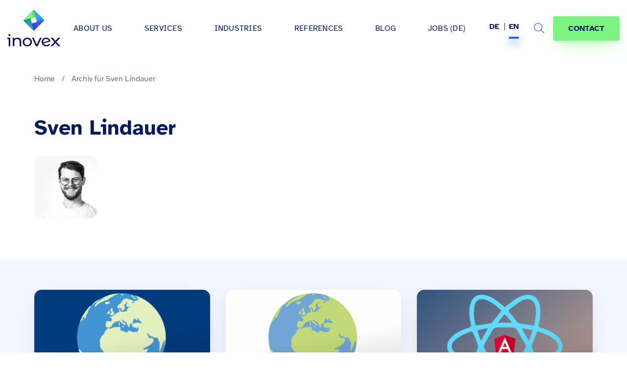

--- FILE ---
content_type: text/html
request_url: https://www.inovex.de/en/blog/author/slindauer/
body_size: 23931
content:
<!doctype html>
<html lang="en-US" >

<head>
  <meta charset="UTF-8">
  <meta name="viewport" content="width=device-width, initial-scale=1">
  <meta name="theme-color" content="#061b5a">



<link rel="alternate" type="application/rss+xml" title="RSS Feed für inovex.de" href="/de/feed/" />

<meta name='robots' content='noindex, follow' />

	<!-- This site is optimized with the Yoast SEO plugin v26.5 - https://yoast.com/wordpress/plugins/seo/ -->
	<title>Sven Lindauer, Author at inovex GmbH</title>
	<meta property="og:locale" content="en_US" />
	<meta property="og:type" content="profile" />
	<meta property="og:title" content="Sven Lindauer, Author at inovex GmbH" />
	<meta property="og:url" content="https://www.inovex.de/de/blog/author/slindauer/" />
	<meta property="og:site_name" content="inovex GmbH" />
	<meta property="og:image" content="https://www.inovex.de/wp-content/uploads/Profil_bild-500x500.jpg" />
	<meta name="twitter:card" content="summary_large_image" />
	<meta name="twitter:image" content="https://www.inovex.de/wp-content/uploads/2019/01/webauthn@0.75x-1024x576.png" />
	<meta name="twitter:site" content="@inovexgmbh" />
	<script type="application/ld+json" class="yoast-schema-graph">{"@context":"https://schema.org","@graph":[{"@type":"ProfilePage","@id":"https://www.inovex.de/de/blog/author/slindauer/","url":"https://www.inovex.de/de/blog/author/slindauer/","name":"Sven Lindauer, Author at inovex GmbH","isPartOf":{"@id":"https://www.inovex.de/en/#website"},"primaryImageOfPage":{"@id":"https://www.inovex.de/de/blog/author/slindauer/#primaryimage"},"image":{"@id":"https://www.inovex.de/de/blog/author/slindauer/#primaryimage"},"thumbnailUrl":"https://www.inovex.de/wp-content/uploads/2019/01/webauthn@0.75x.png","breadcrumb":{"@id":"https://www.inovex.de/de/blog/author/slindauer/#breadcrumb"},"inLanguage":"en-US","potentialAction":[{"@type":"ReadAction","target":["https://www.inovex.de/de/blog/author/slindauer/"]}]},{"@type":"ImageObject","inLanguage":"en-US","@id":"https://www.inovex.de/de/blog/author/slindauer/#primaryimage","url":"https://www.inovex.de/wp-content/uploads/2019/01/webauthn@0.75x.png","contentUrl":"https://www.inovex.de/wp-content/uploads/2019/01/webauthn@0.75x.png","width":1440,"height":810,"caption":"The WebAtuhn title displayed on a ribbon in front of a globe"},{"@type":"BreadcrumbList","@id":"https://www.inovex.de/de/blog/author/slindauer/#breadcrumb","itemListElement":[{"@type":"ListItem","position":1,"name":"Home","item":"https://www.inovex.de/en/"},{"@type":"ListItem","position":2,"name":"Archiv für Sven Lindauer"}]},{"@type":"WebSite","@id":"https://www.inovex.de/en/#website","url":"https://www.inovex.de/en/","name":"inovex GmbH","description":"","publisher":{"@id":"https://www.inovex.de/en/#organization"},"potentialAction":[{"@type":"SearchAction","target":{"@type":"EntryPoint","urlTemplate":"https://www.inovex.de/en/?s={search_term_string}"},"query-input":{"@type":"PropertyValueSpecification","valueRequired":true,"valueName":"search_term_string"}}],"inLanguage":"en-US"},{"@type":"Organization","@id":"https://www.inovex.de/en/#organization","name":"inovex GmbH","url":"https://www.inovex.de/en/","logo":{"@type":"ImageObject","inLanguage":"en-US","@id":"https://www.inovex.de/en/#/schema/logo/image/","url":"https://www.inovex.de/wp-content/uploads/2021/03/inovex-logo-16-9-1.png","contentUrl":"https://www.inovex.de/wp-content/uploads/2021/03/inovex-logo-16-9-1.png","width":1921,"height":1081,"caption":"inovex GmbH"},"image":{"@id":"https://www.inovex.de/en/#/schema/logo/image/"},"sameAs":["https://www.facebook.com/inovexde","https://x.com/inovexgmbh","https://www.instagram.com/inovexlife/","https://www.linkedin.com/company/inovex","https://www.youtube.com/channel/UC7r66GT14hROB_RQsQBAQUQ"]},{"@type":"Person","@id":"https://www.inovex.de/en/#/schema/person/0cffac94864c3b84dbde80b1d01c3891","name":"Sven Lindauer","image":{"@type":"ImageObject","inLanguage":"en-US","@id":"https://www.inovex.de/en/#/schema/person/image/3e2b2ae70e94e7e1337b41ec54cedb1a","url":"https://www.inovex.de/wp-content/uploads/Profil_bild-96x96.jpg","contentUrl":"https://www.inovex.de/wp-content/uploads/Profil_bild-96x96.jpg","caption":"Sven Lindauer"},"mainEntityOfPage":{"@id":"https://www.inovex.de/de/blog/author/slindauer/"}}]}</script>
	<!-- / Yoast SEO plugin. -->



<link rel="alternate" type="application/rss+xml" title="inovex GmbH &raquo; Posts by Sven Lindauer Feed" href="https://www.inovex.de/en/blog/author/slindauer/feed/" />
<style id='wp-img-auto-sizes-contain-inline-css' type='text/css'>
img:is([sizes=auto i],[sizes^="auto," i]){contain-intrinsic-size:3000px 1500px}
/*# sourceURL=wp-img-auto-sizes-contain-inline-css */
</style>
<link rel='stylesheet' id='crayon-css' href='https://www.inovex.de/wp-content/plugins/crayon-syntax-highlighter/css/min/crayon.min.css?ver=_2.7.2_beta' type='text/css' media='all' />
<link data-minify="1" rel='stylesheet' id='crayon-theme-coy-css' href='https://www.inovex.de/wp-content/cache/min/1/wp-content/plugins/crayon-syntax-highlighter/themes/coy/coy.css?ver=1769691620' type='text/css' media='all' />
<link data-minify="1" rel='stylesheet' id='crayon-font-monaco-css' href='https://www.inovex.de/wp-content/cache/min/1/wp-content/plugins/crayon-syntax-highlighter/fonts/monaco.css?ver=1769691620' type='text/css' media='all' />
<style id='classic-theme-styles-inline-css' type='text/css'>
/*! This file is auto-generated */
.wp-block-button__link{color:#fff;background-color:#32373c;border-radius:9999px;box-shadow:none;text-decoration:none;padding:calc(.667em + 2px) calc(1.333em + 2px);font-size:1.125em}.wp-block-file__button{background:#32373c;color:#fff;text-decoration:none}
/*# sourceURL=/wp-includes/css/classic-themes.min.css */
</style>
<link rel='stylesheet' id='wpml-legacy-horizontal-list-0-css' href='https://www.inovex.de/wp-content/plugins/sitepress-multilingual-cms/templates/language-switchers/legacy-list-horizontal/style.min.css?ver=1' type='text/css' media='all' />
<link rel='stylesheet' id='ez-toc-css' href='https://www.inovex.de/wp-content/plugins/easy-table-of-contents/assets/css/screen.min.css?ver=2.0.79.2' type='text/css' media='all' />
<style id='ez-toc-inline-css' type='text/css'>
div#ez-toc-container .ez-toc-title {font-size: 120%;}div#ez-toc-container .ez-toc-title {font-weight: 500;}div#ez-toc-container ul li , div#ez-toc-container ul li a {font-size: 95%;}div#ez-toc-container ul li , div#ez-toc-container ul li a {font-weight: 500;}div#ez-toc-container nav ul ul li {font-size: 90%;}div#ez-toc-container {background: #ffffff;border: 1px solid #ffffff;}div#ez-toc-container p.ez-toc-title , #ez-toc-container .ez_toc_custom_title_icon , #ez-toc-container .ez_toc_custom_toc_icon {color: #051c59;}div#ez-toc-container ul.ez-toc-list a {color: #051c59;}div#ez-toc-container ul.ez-toc-list a:hover {color: #2a6496;}div#ez-toc-container ul.ez-toc-list a:visited {color: #428bca;}.ez-toc-counter nav ul li a::before {color: ;}.ez-toc-box-title {font-weight: bold; margin-bottom: 10px; text-align: center; text-transform: uppercase; letter-spacing: 1px; color: #666; padding-bottom: 5px;position:absolute;top:-4%;left:5%;background-color: inherit;transition: top 0.3s ease;}.ez-toc-box-title.toc-closed {top:-25%;}
.ez-toc-container-direction {direction: ltr;}.ez-toc-counter ul{counter-reset: item ;}.ez-toc-counter nav ul li a::before {content: counters(item, '.', decimal) '. ';display: inline-block;counter-increment: item;flex-grow: 0;flex-shrink: 0;margin-right: .2em; float: left; }.ez-toc-widget-direction {direction: ltr;}.ez-toc-widget-container ul{counter-reset: item ;}.ez-toc-widget-container nav ul li a::before {content: counters(item, '.', decimal) '. ';display: inline-block;counter-increment: item;flex-grow: 0;flex-shrink: 0;margin-right: .2em; float: left; }
/*# sourceURL=ez-toc-inline-css */
</style>
<link data-minify="1" rel='stylesheet' id='ep_general_styles-css' href='https://www.inovex.de/wp-content/cache/min/1/wp-content/plugins/elasticpress/dist/css/general-styles.css?ver=1769691550' type='text/css' media='all' />
<link data-minify="1" rel='stylesheet' id='bs-styles-css' href='https://www.inovex.de/wp-content/cache/min/1/wp-content/themes/inovex/assets/dist/css/bs.css?ver=1769691550' type='text/css' media='all' />
<link data-minify="1" rel='stylesheet' id='main-styles-css' href='https://www.inovex.de/wp-content/cache/min/1/wp-content/themes/inovex/assets/dist/css/main.css?ver=1769691550' type='text/css' media='all' />
<link data-minify="1" rel='stylesheet' id='addon-styles-css' href='https://www.inovex.de/wp-content/cache/min/1/wp-content/themes/inovex/style.css?ver=1769691550' type='text/css' media='all' />
<link data-minify="1" rel='stylesheet' id='fa-local-css' href='https://www.inovex.de/wp-content/cache/min/1/wp-content/themes/inovex/assets/dist/css/fa.css?ver=1769691550' type='text/css' media='all' />
<link data-minify="1" rel='stylesheet' id='f12-cf7-doubleoptin-optout-css' href='https://www.inovex.de/wp-content/cache/min/1/wp-content/plugins/f12-cf7-doubleoptin/compatibility/optout/assets/optout.css?ver=1769691550' type='text/css' media='all' />
<link data-minify="1" rel='stylesheet' id='elasticpress-autosuggest-css' href='https://www.inovex.de/wp-content/cache/min/1/wp-content/plugins/elasticpress/dist/css/autosuggest-styles.css?ver=1769691550' type='text/css' media='all' />
<link data-minify="1" rel='stylesheet' id='borlabs-cookie-css' href='https://www.inovex.de/wp-content/cache/min/1/wp-content/cache/borlabs-cookie/borlabs-cookie_1_en.css?ver=1769691572' type='text/css' media='all' />
<link data-minify="1" rel='stylesheet' id='tablepress-default-css' href='https://www.inovex.de/wp-content/cache/min/1/wp-content/plugins/tablepress/css/build/default.css?ver=1769691550' type='text/css' media='all' />
<link data-minify="1" rel='stylesheet' id='cf7cf-style-css' href='https://www.inovex.de/wp-content/cache/min/1/wp-content/plugins/cf7-conditional-fields/style.css?ver=1769691550' type='text/css' media='all' />
<script type="text/javascript" src="https://www.inovex.de/wp-includes/js/jquery/jquery.min.js?ver=3.7.1" id="jquery-core-js"></script>
<script type="text/javascript" src="https://www.inovex.de/wp-includes/js/jquery/jquery-migrate.min.js?ver=3.4.1" id="jquery-migrate-js"></script>
<script type="text/javascript" id="crayon_js-js-extra">
/* <![CDATA[ */
var CrayonSyntaxSettings = {"version":"_2.7.2_beta","is_admin":"0","ajaxurl":"https://www.inovex.de/wp-admin/admin-ajax.php","prefix":"crayon-","setting":"crayon-setting","selected":"crayon-setting-selected","changed":"crayon-setting-changed","special":"crayon-setting-special","orig_value":"data-orig-value","debug":""};
var CrayonSyntaxStrings = {"copy":"Press %s to Copy, %s to Paste","minimize":"Click To Expand Code"};
//# sourceURL=crayon_js-js-extra
/* ]]> */
</script>
<script type="text/javascript" src="https://www.inovex.de/wp-content/plugins/crayon-syntax-highlighter/js/min/crayon.min.js?ver=_2.7.2_beta" id="crayon_js-js"></script>
<script type="text/javascript" id="wpml-cookie-js-extra">
/* <![CDATA[ */
var wpml_cookies = {"wp-wpml_current_language":{"value":"en","expires":1,"path":"/"}};
var wpml_cookies = {"wp-wpml_current_language":{"value":"en","expires":1,"path":"/"}};
//# sourceURL=wpml-cookie-js-extra
/* ]]> */
</script>
<script data-minify="1" type="text/javascript" src="https://www.inovex.de/wp-content/cache/min/1/wp-content/plugins/sitepress-multilingual-cms/res/js/cookies/language-cookie.js?ver=1769691551" id="wpml-cookie-js" defer="defer" data-wp-strategy="defer"></script>
<script type="text/javascript" id="borlabs-cookie-prioritize-js-extra">
/* <![CDATA[ */
var borlabsCookiePrioritized = {"domain":"www.inovex.de","path":"/en/","version":"1","bots":"1","optInJS":{"statistics":{"google-analytics":"[base64]/[base64]"}}};
//# sourceURL=borlabs-cookie-prioritize-js-extra
/* ]]> */
</script>
<script type="text/javascript" src="https://www.inovex.de/wp-content/plugins/borlabs-cookie/javascript/borlabs-cookie-prioritize.min.js?ver=2.2.35" id="borlabs-cookie-prioritize-js"></script>
<link rel="https://api.w.org/" href="https://www.inovex.de/en/wp-json/" /><link rel="alternate" title="JSON" type="application/json" href="https://www.inovex.de/en/wp-json/wp/v2/users/48" /><link rel="EditURI" type="application/rsd+xml" title="RSD" href="https://www.inovex.de/xmlrpc.php?rsd" />
<meta name="generator" content="WPML ver:4.8.6 stt:1,3;" />
<style type="text/css">.recentcomments a{display:inline !important;padding:0 !important;margin:0 !important;}</style><link rel="icon" href="https://www.inovex.de/wp-content/uploads/cropped-inovex-logo-square-1-32x32.png" sizes="32x32" />
<link rel="icon" href="https://www.inovex.de/wp-content/uploads/cropped-inovex-logo-square-1-192x192.png" sizes="192x192" />
<link rel="apple-touch-icon" href="https://www.inovex.de/wp-content/uploads/cropped-inovex-logo-square-1-180x180.png" />
<meta name="msapplication-TileImage" content="https://www.inovex.de/wp-content/uploads/cropped-inovex-logo-square-1-270x270.png" />
		<style type="text/css" id="wp-custom-css">
			.wpml-ls.wpml-ls-legacy-list-horizontal li:first-child::after {
  top: -2px;
}

.display_archive .campaign {
  font-family: "Lato", "Roboto", "Helvetica Neue", Arial, "Noto Sans",
    sans-serif, "Noto Color Emoji";
}

.category .widget_icl_lang_sel_widget {
  display: none;
}

.site-header--center-menu .sub-menu li a {
  font-weight: normal !important;
}

@media only screen and (max-width: 767px) {
  .wpml-ls.wpml-ls-legacy-list-horizontal li:first-child::after {
    top: 2px;
  }
}

blockquote.twitter-tweet {
  display: inline-block;
  font-family: "Helvetica Neue", Roboto, "Segoe UI", Calibri, sans-serif;
  font-size: 12px;
  font-weight: bold;
  line-height: 16px;
  border-color: #eee #ddd #bbb;
  border-radius: 5px;
  border-style: solid;
  border-width: 1px;
  box-shadow: 0 1px 3px rgba(0, 0, 0, 0.15);
  margin: 10px 5px;
  padding: 0 16px 16px 16px;
  max-width: 468px;
}

blockquote.twitter-tweet p {
  font-size: 16px;
  font-weight: normal;
  line-height: 20px;
}

blockquote.twitter-tweet a {
  color: inherit;
  font-weight: normal;
  text-decoration: none;
  outline: 0 none;
}

blockquote.twitter-tweet a:hover,
blockquote.twitter-tweet a:focus {
  text-decoration: underline;
}

.single-post--content
  article:not(.posts-list--item)
  #ez-toc-container.counter-hierarchy.counter-decimal
  ul
  li,
.single-case_studies--content
  article:not(.posts-list--item)
  #ez-toc-container.counter-hierarchy.counter-decimal
  ul
  li {
  margin-bottom: 0 !important;
}

#ez-toc-container ul ul,
.ez-toc div.ez-toc-widget-container ul ul {
  margin-left: 1.5em !important;
}
		</style>
		<style id='global-styles-inline-css' type='text/css'>
:root{--wp--preset--aspect-ratio--square: 1;--wp--preset--aspect-ratio--4-3: 4/3;--wp--preset--aspect-ratio--3-4: 3/4;--wp--preset--aspect-ratio--3-2: 3/2;--wp--preset--aspect-ratio--2-3: 2/3;--wp--preset--aspect-ratio--16-9: 16/9;--wp--preset--aspect-ratio--9-16: 9/16;--wp--preset--color--black: #000000;--wp--preset--color--cyan-bluish-gray: #abb8c3;--wp--preset--color--white: #ffffff;--wp--preset--color--pale-pink: #f78da7;--wp--preset--color--vivid-red: #cf2e2e;--wp--preset--color--luminous-vivid-orange: #ff6900;--wp--preset--color--luminous-vivid-amber: #fcb900;--wp--preset--color--light-green-cyan: #7bdcb5;--wp--preset--color--vivid-green-cyan: #00d084;--wp--preset--color--pale-cyan-blue: #8ed1fc;--wp--preset--color--vivid-cyan-blue: #0693e3;--wp--preset--color--vivid-purple: #9b51e0;--wp--preset--gradient--vivid-cyan-blue-to-vivid-purple: linear-gradient(135deg,rgb(6,147,227) 0%,rgb(155,81,224) 100%);--wp--preset--gradient--light-green-cyan-to-vivid-green-cyan: linear-gradient(135deg,rgb(122,220,180) 0%,rgb(0,208,130) 100%);--wp--preset--gradient--luminous-vivid-amber-to-luminous-vivid-orange: linear-gradient(135deg,rgb(252,185,0) 0%,rgb(255,105,0) 100%);--wp--preset--gradient--luminous-vivid-orange-to-vivid-red: linear-gradient(135deg,rgb(255,105,0) 0%,rgb(207,46,46) 100%);--wp--preset--gradient--very-light-gray-to-cyan-bluish-gray: linear-gradient(135deg,rgb(238,238,238) 0%,rgb(169,184,195) 100%);--wp--preset--gradient--cool-to-warm-spectrum: linear-gradient(135deg,rgb(74,234,220) 0%,rgb(151,120,209) 20%,rgb(207,42,186) 40%,rgb(238,44,130) 60%,rgb(251,105,98) 80%,rgb(254,248,76) 100%);--wp--preset--gradient--blush-light-purple: linear-gradient(135deg,rgb(255,206,236) 0%,rgb(152,150,240) 100%);--wp--preset--gradient--blush-bordeaux: linear-gradient(135deg,rgb(254,205,165) 0%,rgb(254,45,45) 50%,rgb(107,0,62) 100%);--wp--preset--gradient--luminous-dusk: linear-gradient(135deg,rgb(255,203,112) 0%,rgb(199,81,192) 50%,rgb(65,88,208) 100%);--wp--preset--gradient--pale-ocean: linear-gradient(135deg,rgb(255,245,203) 0%,rgb(182,227,212) 50%,rgb(51,167,181) 100%);--wp--preset--gradient--electric-grass: linear-gradient(135deg,rgb(202,248,128) 0%,rgb(113,206,126) 100%);--wp--preset--gradient--midnight: linear-gradient(135deg,rgb(2,3,129) 0%,rgb(40,116,252) 100%);--wp--preset--font-size--small: 13px;--wp--preset--font-size--medium: 20px;--wp--preset--font-size--large: 36px;--wp--preset--font-size--x-large: 42px;--wp--preset--spacing--20: 0.44rem;--wp--preset--spacing--30: 0.67rem;--wp--preset--spacing--40: 1rem;--wp--preset--spacing--50: 1.5rem;--wp--preset--spacing--60: 2.25rem;--wp--preset--spacing--70: 3.38rem;--wp--preset--spacing--80: 5.06rem;--wp--preset--shadow--natural: 6px 6px 9px rgba(0, 0, 0, 0.2);--wp--preset--shadow--deep: 12px 12px 50px rgba(0, 0, 0, 0.4);--wp--preset--shadow--sharp: 6px 6px 0px rgba(0, 0, 0, 0.2);--wp--preset--shadow--outlined: 6px 6px 0px -3px rgb(255, 255, 255), 6px 6px rgb(0, 0, 0);--wp--preset--shadow--crisp: 6px 6px 0px rgb(0, 0, 0);}:where(.is-layout-flex){gap: 0.5em;}:where(.is-layout-grid){gap: 0.5em;}body .is-layout-flex{display: flex;}.is-layout-flex{flex-wrap: wrap;align-items: center;}.is-layout-flex > :is(*, div){margin: 0;}body .is-layout-grid{display: grid;}.is-layout-grid > :is(*, div){margin: 0;}:where(.wp-block-columns.is-layout-flex){gap: 2em;}:where(.wp-block-columns.is-layout-grid){gap: 2em;}:where(.wp-block-post-template.is-layout-flex){gap: 1.25em;}:where(.wp-block-post-template.is-layout-grid){gap: 1.25em;}.has-black-color{color: var(--wp--preset--color--black) !important;}.has-cyan-bluish-gray-color{color: var(--wp--preset--color--cyan-bluish-gray) !important;}.has-white-color{color: var(--wp--preset--color--white) !important;}.has-pale-pink-color{color: var(--wp--preset--color--pale-pink) !important;}.has-vivid-red-color{color: var(--wp--preset--color--vivid-red) !important;}.has-luminous-vivid-orange-color{color: var(--wp--preset--color--luminous-vivid-orange) !important;}.has-luminous-vivid-amber-color{color: var(--wp--preset--color--luminous-vivid-amber) !important;}.has-light-green-cyan-color{color: var(--wp--preset--color--light-green-cyan) !important;}.has-vivid-green-cyan-color{color: var(--wp--preset--color--vivid-green-cyan) !important;}.has-pale-cyan-blue-color{color: var(--wp--preset--color--pale-cyan-blue) !important;}.has-vivid-cyan-blue-color{color: var(--wp--preset--color--vivid-cyan-blue) !important;}.has-vivid-purple-color{color: var(--wp--preset--color--vivid-purple) !important;}.has-black-background-color{background-color: var(--wp--preset--color--black) !important;}.has-cyan-bluish-gray-background-color{background-color: var(--wp--preset--color--cyan-bluish-gray) !important;}.has-white-background-color{background-color: var(--wp--preset--color--white) !important;}.has-pale-pink-background-color{background-color: var(--wp--preset--color--pale-pink) !important;}.has-vivid-red-background-color{background-color: var(--wp--preset--color--vivid-red) !important;}.has-luminous-vivid-orange-background-color{background-color: var(--wp--preset--color--luminous-vivid-orange) !important;}.has-luminous-vivid-amber-background-color{background-color: var(--wp--preset--color--luminous-vivid-amber) !important;}.has-light-green-cyan-background-color{background-color: var(--wp--preset--color--light-green-cyan) !important;}.has-vivid-green-cyan-background-color{background-color: var(--wp--preset--color--vivid-green-cyan) !important;}.has-pale-cyan-blue-background-color{background-color: var(--wp--preset--color--pale-cyan-blue) !important;}.has-vivid-cyan-blue-background-color{background-color: var(--wp--preset--color--vivid-cyan-blue) !important;}.has-vivid-purple-background-color{background-color: var(--wp--preset--color--vivid-purple) !important;}.has-black-border-color{border-color: var(--wp--preset--color--black) !important;}.has-cyan-bluish-gray-border-color{border-color: var(--wp--preset--color--cyan-bluish-gray) !important;}.has-white-border-color{border-color: var(--wp--preset--color--white) !important;}.has-pale-pink-border-color{border-color: var(--wp--preset--color--pale-pink) !important;}.has-vivid-red-border-color{border-color: var(--wp--preset--color--vivid-red) !important;}.has-luminous-vivid-orange-border-color{border-color: var(--wp--preset--color--luminous-vivid-orange) !important;}.has-luminous-vivid-amber-border-color{border-color: var(--wp--preset--color--luminous-vivid-amber) !important;}.has-light-green-cyan-border-color{border-color: var(--wp--preset--color--light-green-cyan) !important;}.has-vivid-green-cyan-border-color{border-color: var(--wp--preset--color--vivid-green-cyan) !important;}.has-pale-cyan-blue-border-color{border-color: var(--wp--preset--color--pale-cyan-blue) !important;}.has-vivid-cyan-blue-border-color{border-color: var(--wp--preset--color--vivid-cyan-blue) !important;}.has-vivid-purple-border-color{border-color: var(--wp--preset--color--vivid-purple) !important;}.has-vivid-cyan-blue-to-vivid-purple-gradient-background{background: var(--wp--preset--gradient--vivid-cyan-blue-to-vivid-purple) !important;}.has-light-green-cyan-to-vivid-green-cyan-gradient-background{background: var(--wp--preset--gradient--light-green-cyan-to-vivid-green-cyan) !important;}.has-luminous-vivid-amber-to-luminous-vivid-orange-gradient-background{background: var(--wp--preset--gradient--luminous-vivid-amber-to-luminous-vivid-orange) !important;}.has-luminous-vivid-orange-to-vivid-red-gradient-background{background: var(--wp--preset--gradient--luminous-vivid-orange-to-vivid-red) !important;}.has-very-light-gray-to-cyan-bluish-gray-gradient-background{background: var(--wp--preset--gradient--very-light-gray-to-cyan-bluish-gray) !important;}.has-cool-to-warm-spectrum-gradient-background{background: var(--wp--preset--gradient--cool-to-warm-spectrum) !important;}.has-blush-light-purple-gradient-background{background: var(--wp--preset--gradient--blush-light-purple) !important;}.has-blush-bordeaux-gradient-background{background: var(--wp--preset--gradient--blush-bordeaux) !important;}.has-luminous-dusk-gradient-background{background: var(--wp--preset--gradient--luminous-dusk) !important;}.has-pale-ocean-gradient-background{background: var(--wp--preset--gradient--pale-ocean) !important;}.has-electric-grass-gradient-background{background: var(--wp--preset--gradient--electric-grass) !important;}.has-midnight-gradient-background{background: var(--wp--preset--gradient--midnight) !important;}.has-small-font-size{font-size: var(--wp--preset--font-size--small) !important;}.has-medium-font-size{font-size: var(--wp--preset--font-size--medium) !important;}.has-large-font-size{font-size: var(--wp--preset--font-size--large) !important;}.has-x-large-font-size{font-size: var(--wp--preset--font-size--x-large) !important;}
/*# sourceURL=global-styles-inline-css */
</style>
<meta name="generator" content="WP Rocket 3.20.2" data-wpr-features="wpr_minify_js wpr_minify_css wpr_preload_links wpr_desktop" /></head>

<body class="archive author author-slindauer author-48 wp-custom-logo wp-theme-inovex">
  <div data-rocket-location-hash="54257ff4dc2eb7aae68fa23eb5f11e06" id="page" class="site">

    
    

          <header data-rocket-location-hash="f61eca84b0856483c94f1b22701bced2" id="header" class="site-header is-align">
        <div data-rocket-location-hash="778dcf78269b9ddbecf7b42c8d79559d" class="invx-header">
          <div class="site-header--logo ">
            <a rel="home" href="https://www.inovex.de/en/" title="inovex GmbH" itemprop="url">
                              <svg xmlns="http://www.w3.org/2000/svg" xmlns:xlink="http://www.w3.org/1999/xlink" width="126.25158" height="87.54809" viewBox="0 0 126.25158 87.54809">
                  <defs>
                    <linearGradient id="d" x1="64.65498" y1="31.30787" x2="57.23447" y2="2.17549" gradientUnits="userSpaceOnUse">
                      <stop offset=".30862" stop-color="#fff"></stop>
                      <stop offset=".37344" stop-color="#f2f2f9"></stop>
                      <stop offset=".49188" stop-color="#d2d1ea"></stop>
                      <stop offset=".65063" stop-color="#9e9cd3"></stop>
                      <stop offset=".84138" stop-color="#5753b3"></stop>
                      <stop offset=".96877" stop-color="#241f9c"></stop>
                    </linearGradient>
                    <linearGradient id="e" x1="50.89927" y1="12.34173" x2="69.49429" y2="7.47575" gradientUnits="userSpaceOnUse">
                      <stop offset=".30862" stop-color="#fff"></stop>
                      <stop offset=".46656" stop-color="#c1d9cb"></stop>
                      <stop offset=".82996" stop-color="#277c4c"></stop>
                      <stop offset=".89934" stop-color="#096a34"></stop>
                    </linearGradient>
                    <linearGradient id="f" x1="73.52021" y1="5.48389" x2="79.07588" y2="26.49125" gradientUnits="userSpaceOnUse">
                      <stop offset=".42806" stop-color="#fff"></stop>
                      <stop offset=".49006" stop-color="#f9f9fc"></stop>
                      <stop offset=".56647" stop-color="#ebeaf5"></stop>
                      <stop offset=".65046" stop-color="#d2d1ea"></stop>
                      <stop offset=".7399" stop-color="#b0aedb"></stop>
                      <stop offset=".83365" stop-color="#8481c7"></stop>
                      <stop offset=".92955" stop-color="#4f4baf"></stop>
                      <stop offset="1" stop-color="#241f9c"></stop>
                    </linearGradient>
                    <linearGradient id="g" x1="79.69638" y1="35.64565" x2="60.22347" y2="41.17174" gradientUnits="userSpaceOnUse">
                      <stop offset=".38073" stop-color="#fff"></stop>
                      <stop offset="1" stop-color="#241f9c"></stop>
                    </linearGradient>
                    <linearGradient id="h" x1="51.6638" y1="41.18861" x2="46.99627" y2="22.86423" xlink:href="#d"></linearGradient>
                  </defs>
                  <g style="isolation:isolate;">
                    <g id="b">
                      <g id="c">
                        <path d="m87.72633,24.65502c-.02154-.42641-.18881-.84693-.51447-1.17259L64.24623.51683c-.3718-.3718-.86633-.53908-1.35311-.51447-.42641.02154-.84693.18881-1.17259.51447l-22.96569,22.9656c-.37174.3718-.53897.86633-.51441,1.35311.02154.42641.18875.84694.51441,1.17259l22.96569,22.96566c.3718.3718.86633.53908,1.35305.51447.42641-.02154.84699-.18882,1.17265-.51447l22.96563-22.96566c.3718-.3718.53908-.86633.51447-1.35311Zm-29.13085,7.80566l-.07877.0211h-.00001s-3.26984-12.20316-3.26984-12.20316l12.20318-3.26985,3.26985,12.20316-12.12442,3.24874Z" style="fill:#28a3a3;"></path>
                        <g style="mix-blend-mode:multiply; opacity:.13;">
                          <path d="m87.72633,24.65502c-.02154-.42641-.18881-.84693-.51447-1.17259L64.24623.51683c-.3718-.3718-.86633-.53908-1.35311-.51447-.42641.02154-.84693.18881-1.17259.51447l-22.96569,22.9656c-.37174.3718-.53897.86633-.51441,1.35311.02154.42641.18875.84694.51441,1.17259l22.96569,22.96566c.3718.3718.86633.53908,1.35305.51447.42641-.02154.84699-.18882,1.17265-.51447l22.96563-22.96566c.3718-.3718.53908-.86633.51447-1.35311Zm-29.13085,7.80566l-.07877.0211h-.00001s-3.26984-12.20316-3.26984-12.20316l12.20318-3.26985,3.26985,12.20316-12.12442,3.24874Z" style="fill:url(#d);"></path>
                        </g>
                        <path d="m38.75484,23.48243c-.37175.3718-.53897.86633-.51441,1.35311l.00584.05837,16.94601-4.55691.05459-.05838h0l12.20318-3.26984.13132-.08946-2.1303-7.37067L63.02446.11571l-.13134-.11335c-.42641.02153-.84693.18881-1.17259.51447l-22.96569,22.9656Z" style="fill:#80f879;"></path>
                        <path d="m38.75484,23.48243c-.37175.3718-.53897.86633-.51441,1.35311l.00584.05837,16.94601-4.55691.05459-.05838h0l12.20318-3.26984.13132-.08946-2.1303-7.37067L63.02446.11571l-.13134-.11335c-.42641.02153-.84693.18881-1.17259.51447l-22.96569,22.9656Z" style="fill:url(#e); mix-blend-mode:multiply; opacity:.32;"></path>
                        <path d="m67.45005,17.00878h0l3.26985,12.20317.13675.09647,16.8036-4.55691.06608-.09648c-.02153-.42641-.18881-.84693-.51447-1.17259L64.24623.51683c-.3718-.3718-.86633-.53908-1.35311-.51447l2.55794,9.54629,1.99898,7.46013Z" style="fill:#31acea;"></path>
                        <path d="m67.45005,17.00878h0l3.26985,12.20317.13675.09647,16.8036-4.55691.06608-.09648c-.02153-.42641-.18881-.84693-.51447-1.17259L64.24623.51683c-.3718-.3718-.86633-.53908-1.35311-.51447l2.55794,9.54629,1.99898,7.46013Z" style="fill:url(#f); mix-blend-mode:multiply; opacity:.25;"></path>
                        <path d="m70.7199,29.21194l-12.12441,3.24874-.07877.02111-.19157.10191,4.55691,16.8036.19153.10096c.42641-.02153.84699-.18881,1.17265-.51447l22.96563-22.96566c.3718-.3718.53908-.86633.51447-1.35311l-17.00643,4.55692h0Z" style="fill:#424bff;"></path>
                        <path d="m70.7199,29.21194l-12.12441,3.24874-.07877.02111-.19157.10191,4.55691,16.8036.19153.10096c.42641-.02153.84699-.18881,1.17265-.51447l22.96563-22.96566c.3718-.3718.53908-.86633.51447-1.35311l-17.00643,4.55692h0Z" style="fill:url(#g); mix-blend-mode:multiply; opacity:.3;"></path>
                        <path d="m38.24043,24.83554c.02153.42641.18876.84693.51441,1.17259l22.96569,22.96566c.3718.3718.86633.53908,1.35305.51447l-7.82672-29.20963-17.00643,4.55692Z" style="fill:#28a3a3;"></path>
                        <path d="m38.24043,24.83554c.02153.42641.18876.84693.51441,1.17259l22.96569,22.96566c.3718.3718.86633.53908,1.35305.51447l-7.82672-29.20963-17.00643,4.55692Z" style="fill:url(#h); mix-blend-mode:multiply; opacity:.13;"></path>
                        <g class="typo">
                          <path d="m5.07693,58.05122c-1.48094,0-2.60161,1.08231-2.60161,2.43543s1.12067,2.3969,2.60161,2.3969c1.52094,0,2.60161-1.08254,2.60161-2.47417,0-1.31436-1.12067-2.35816-2.60161-2.35816Z" style="fill:#0e155b;">
                          </path>
                          <path d="m3.63394,66.83869H.50516c-.279,0-.50516.22616-.50516.50516v2.39225c0,.279.22616.50516.50516.50516h2.65056v16.47736c0,.32995.26762.59741.59777.59741h2.64688c.33013,0,.59777-.26747.59777-.59741v-19.89198h-3.24464c-.04095,0-.08091.00421-.11955.01205Z" style="fill:#0e155b;"></path>
                          <path d="m24.25924,66.63334c-3.36216,0-6.08378,1.19857-7.64485,3.28615v-2.49543c0-.32995-.26764-.59743-.59778-.59743h-2.48672c-.33015,0-.59778.26748-.59778.59743v19.29455c0,.32995.26764.59741.59778.59741h2.64686c.33015,0,.59778-.26747.59778-.59741v-9.95649c0-4.44571,2.6416-6.80412,6.7243-6.80412,3.64229,0,5.7235,1.97179,5.7235,5.99214v10.76846c0,.32995.26764.59741.59778.59741h2.64686c.33015,0,.59778-.26747.59778-.59741v-11.19358c0-6.0309-3.64229-8.89169-8.80552-8.89169Z" style="fill:#0e155b;"></path>
                          <path d="m47.66119,66.63334c-6.36404,0-11.047,4.32994-11.047,10.43812s4.68296,10.47663,11.047,10.47663,11.00687-4.3687,11.00687-10.47663-4.64295-10.43812-11.00687-10.43812Zm0,17.66736c-4.08268,0-7.16458-2.86079-7.16458-7.22924s3.0819-7.19073,7.16458-7.19073,7.12445,2.82227,7.12445,7.19073-3.04189,7.22924-7.12445,7.22924Z" style="fill:#0e155b;"></path>
                          <path d="m81.07051,66.82663h-2.78039c-.23251,0-.44395.13476-.54201.34547l-7.48628,16.08481-7.32321-16.08032c-.09706-.21314-.30976-.34995-.54407-.34995h-3.02344c-.32777,0-.54475.34007-.40648.63708l9.08081,19.5069c.09808.21068.30948.3454.54199.3454h3.26678c.2325,0,.44391-.13473.54199-.3454l9.08081-19.5069c.13827-.29701-.07871-.63708-.4065-.63708Z" style="fill:#0e155b;"></path>
                          <path d="m91.72533,66.65356c-6.14775.44196-10.29998,5.12039-9.85698,11.17416.4458,6.09193,5.31553,10.12203,12.1419,9.63128,3.28333-.23604,5.96953-1.4449,7.70956-3.4748.20488-.23902.19308-.59556-.02999-.81772l-1.42042-1.41455c-.23752-.23654-.62227-.22991-.85295.0133-1.40048,1.47643-3.27235,2.28444-5.5234,2.44628-3.55295.25542-6.30615-1.17462-7.58998-3.91201l16.07439-4.23778c.29601-.07804.48052-.3666.43888-.66973-.79094-5.75755-5.47522-9.14214-11.091-8.73842Zm6.53575,7.83634l-12.66609,3.26372-.02822-.38558c-.31319-4.27995,2.35515-7.30146,6.38711-7.59132,3.15436-.22677,5.66229,1.3601,6.74148,3.85437.15345.35468-.05989.76233-.43428.85881Z" style="fill:#0e155b;"></path>
                          <path d="m126.13095,86.56314l-9.03109-9.72375,8.53083-9.26121c.26451-.28716.06071-.75155-.32985-.75155h-3.39403c-.27123,0-.52982.11468-.71183.31566l-6.40081,7.06838-6.44715-7.0708c-.18192-.19952-.43952-.31324-.70963-.31324h-3.49177c-.39002,0-.59404.4633-.33059.75073l8.48894,9.26203-8.94683,9.7253c-.26425.28724-.06038.75133.33004.75133h3.48873c.27029,0,.52805-.11386.70998-.31361l6.86219-7.5343,6.76942,7.52969c.18209.20254.4417.31822.71414.31822h3.57072c.39142,0,.59489-.46617.32859-.75289Z" style="fill:#0e155b;"></path>
                        </g>
                      </g>
                    </g>
                  </g>
                </svg>
                          </a>
          </div>

          
                      <div class="primary-nav">
              <ul class="invx-menu" role="navigation" aria-label="Main">
                                  <li class="is-submenu">
                    
                    <a href="https://www.inovex.de/en/about-us/" class="">
                      <span class=" title">About us</span>
                    </a>
                                                              <button href="#" class="dropdown-toggle-btn"></button>
                                              <ul class="submenu">
                                                      <li>
                                                              <a href="https://www.inovex.de/en/about-us/how-we-work/">
                                  <span>How We Work</span>
                                </a>
                                                          </li>
                                                      <li>
                                                              <a href="https://www.inovex.de/en/about-us/our-ecosystem/">
                                  <span>Our ecosystem</span>
                                </a>
                                                          </li>
                                                      <li>
                                                              <a href="https://www.inovex.de/en/about-us/certifications/">
                                  <span>Certifications</span>
                                </a>
                                                          </li>
                                                      <li>
                                                              <a href="https://www.inovex.de/en/about-us/research-development/">
                                  <span>Research &#038; Development</span>
                                </a>
                                                          </li>
                                                      <li>
                                                              <a href="https://www.inovex.de/en/about-us/giving-back/">
                                  <span>Giving Back</span>
                                </a>
                                                          </li>
                                                      <li>
                                                              <a href="https://www.inovex.de/en/offices/">
                                  <span>Offices</span>
                                </a>
                                                          </li>
                                                  </ul>
                                                                                      </li>
                                  <li class="is-megamenu">
                    
                    <a href="https://www.inovex.de/en/our-services/" class="">
                      <span class=" title">Services</span>
                    </a>
                                                              <button href="#" class="dropdown-toggle-btn"></button>
                                              <div class="megamenu-wrapper">
                                                <ul class="megamenu">
                                                      <li>
                                                              <a href="https://www.inovex.de/en/our-services/software-projects/">
                                                                      <div class="icon-wrapper">
                                      <img width="30" height="30" src="https://www.inovex.de/wp-content/uploads/softwaredev-icon-150x150.png" class="attachment-30x30 size-30x30" alt="Icon Softwaredev" decoding="async" srcset="https://www.inovex.de/wp-content/uploads/softwaredev-icon-150x150.png 150w, https://www.inovex.de/wp-content/uploads/softwaredev-icon.png 256w" sizes="(max-width: 30px) 100vw, 30px" />                                    </div>

                                                                    <div>
                                    <span class="title">Software projects</span>
                                                                          <span class="description">Individual solutions for apps, UI/UX, IoT and medical device software.</span>
                                                                      </div>
                                </a>
                                                          </li>
                                                      <li>
                                                              <a href="https://www.inovex.de/en/our-services/data-ai/">
                                                                      <div class="icon-wrapper">
                                      <img width="30" height="30" src="https://www.inovex.de/wp-content/uploads/data-ai-icon-150x150.png" class="attachment-30x30 size-30x30" alt="Icon Data AI" decoding="async" srcset="https://www.inovex.de/wp-content/uploads/data-ai-icon-150x150.png 150w, https://www.inovex.de/wp-content/uploads/data-ai-icon.png 256w" sizes="(max-width: 30px) 100vw, 30px" />                                    </div>

                                                                    <div>
                                    <span class="title">Data &#038; AI</span>
                                                                          <span class="description">We develop strategies, architectures and applications for data science & AI.</span>
                                                                      </div>
                                </a>
                                                          </li>
                                                      <li>
                                                              <a href="https://www.inovex.de/en/our-services/infrastructure-projects/">
                                                                      <div class="icon-wrapper">
                                      <img width="30" height="30" src="https://www.inovex.de/wp-content/uploads/infrastructure-icon-150x150.png" class="attachment-30x30 size-30x30" alt="Icon Ifrasturcture" decoding="async" srcset="https://www.inovex.de/wp-content/uploads/infrastructure-icon-150x150.png 150w, https://www.inovex.de/wp-content/uploads/infrastructure-icon.png 256w" sizes="(max-width: 30px) 100vw, 30px" />                                    </div>

                                                                    <div>
                                    <span class="title">Infrastructure Projects</span>
                                                                          <span class="description">Modern architectures through expertise in platform engineering, Kubernetes, IoT and much more.</span>
                                                                      </div>
                                </a>
                                                          </li>
                                                      <li>
                                                              <a href="https://www.inovex.de/en/our-services/digital-strategy-advisory/">
                                                                      <div class="icon-wrapper">
                                      <img width="30" height="30" src="https://www.inovex.de/wp-content/uploads/digital-strategy-icon-150x150.png" class="attachment-30x30 size-30x30" alt="Icon Digital Strategy" decoding="async" srcset="https://www.inovex.de/wp-content/uploads/digital-strategy-icon-150x150.png 150w, https://www.inovex.de/wp-content/uploads/digital-strategy-icon.png 256w" sizes="(max-width: 30px) 100vw, 30px" />                                    </div>

                                                                    <div>
                                    <span class="title">Digital strategy advisory</span>
                                                                          <span class="description">We drive your digitalisation forward - in partnership and holistically.</span>
                                                                      </div>
                                </a>
                                                          </li>
                                                      <li>
                                                              <a href="https://www.inovex.de/en/our-services/digital-product-development/">
                                                                      <div class="icon-wrapper">
                                      <img width="30" height="30" src="https://www.inovex.de/wp-content/uploads/digital-product-icon-150x150.png" class="attachment-30x30 size-30x30" alt="Icon Digital Product" decoding="async" srcset="https://www.inovex.de/wp-content/uploads/digital-product-icon-150x150.png 150w, https://www.inovex.de/wp-content/uploads/digital-product-icon.png 256w" sizes="(max-width: 30px) 100vw, 30px" />                                    </div>

                                                                    <div>
                                    <span class="title">Digital Product Development</span>
                                                                          <span class="description">Together we develop ideas and bring them into production!</span>
                                                                      </div>
                                </a>
                                                          </li>
                                                      <li>
                                                              <a href="https://www.inovex.de/en/academy/">
                                                                      <div class="icon-wrapper">
                                      <img width="30" height="30" src="https://www.inovex.de/wp-content/uploads/Leistungs-Icon_Academy_150x150px-150x150.png" class="attachment-30x30 size-30x30" alt="Icon Leistung Academy" decoding="async" srcset="https://www.inovex.de/wp-content/uploads/Leistungs-Icon_Academy_150x150px-150x150.png 150w, https://www.inovex.de/wp-content/uploads/Leistungs-Icon_Academy_150x150px-300x300.png 300w, https://www.inovex.de/wp-content/uploads/Leistungs-Icon_Academy_150x150px-1024x1024.png 1024w, https://www.inovex.de/wp-content/uploads/Leistungs-Icon_Academy_150x150px-768x768.png 768w, https://www.inovex.de/wp-content/uploads/Leistungs-Icon_Academy_150x150px-400x400.png 400w, https://www.inovex.de/wp-content/uploads/Leistungs-Icon_Academy_150x150px-650x650.png 650w, https://www.inovex.de/wp-content/uploads/Leistungs-Icon_Academy_150x150px-360x360.png 360w, https://www.inovex.de/wp-content/uploads/Leistungs-Icon_Academy_150x150px.png 1500w" sizes="(max-width: 30px) 100vw, 30px" />                                    </div>

                                                                    <div>
                                    <span class="title">inovex Academy</span>
                                                                          <span class="description">Our training program: practical and individually tailored. </span>
                                                                      </div>
                                </a>
                                                          </li>
                                                  </ul>
                                                  <div class="link_footnote">
                            <a href="/en/our-services#a-z">
                              <span>Discover all services from A to Z</span><i class="fa-solid fa-arrow-right-long"></i>
                            </a>
                          </div>
                                                                        </div>
                                                            </li>
                                  <li class="is-submenu">
                    
                    <a href="https://www.inovex.de/en/industries/" class="">
                      <span class=" title">Industries</span>
                    </a>
                                                              <button href="#" class="dropdown-toggle-btn"></button>
                                              <ul class="submenu">
                                                      <li>
                                                              <a href="https://www.inovex.de/en/industries/digitalisation-automotive/">
                                  <span>Automotive</span>
                                </a>
                                                          </li>
                                                      <li>
                                                              <a href="https://www.inovex.de/en/industries/digitalisation-retail-industry/">
                                  <span>Retail</span>
                                </a>
                                                          </li>
                                                      <li>
                                                              <a href="https://www.inovex.de/en/industries/it-solutions-for-energy-industry/">
                                  <span>Energy & utilities</span>
                                </a>
                                                          </li>
                                                      <li>
                                                              <a href="https://www.inovex.de/en/industries/digitalisation-finance-industry/">
                                  <span>Financial sector</span>
                                </a>
                                                          </li>
                                                      <li>
                                                              <a href="https://www.inovex.de/en/industries/digitalisation-healthcare/">
                                  <span>Health industry</span>
                                </a>
                                                          </li>
                                                      <li>
                                                              <a href="https://www.inovex.de/en/industries/digitalisation-industry/">
                                  <span>Manufacturing</span>
                                </a>
                                                          </li>
                                                      <li>
                                                              <a href="https://www.inovex.de/en/industries/digitalisation-food-industry/">
                                  <span>Food industry</span>
                                </a>
                                                          </li>
                                                      <li>
                                                              <a href="https://www.inovex.de/en/industries/digitalisation-for-media-entertainment/">
                                  <span>Media & entertainment</span>
                                </a>
                                                          </li>
                                                  </ul>
                                                                                      </li>
                                  <li class="is-simple">
                    
                    <a href="https://www.inovex.de/en/references/" class="">
                      <span class=" title">References</span>
                    </a>
                                                          </li>
                                  <li class="is-simple">
                    
                    <a href="https://www.inovex.de/en/blog/" class="">
                      <span class=" title">Blog</span>
                    </a>
                                                          </li>
                                  <li class="is-simple">
                    
                    <a href="/de/karriere/stellenangebote/?disclaimer=en" class="">
                      <span class=" title">Jobs (DE)</span>
                    </a>
                                                          </li>
                              </ul>


            </div>
                    <div class="header-end">
            <div id="icl_lang_sel_widget-2" class="widget widget_icl_lang_sel_widget">
<div class="wpml-ls-sidebars-header-language wpml-ls wpml-ls-legacy-list-horizontal">
	<ul role="menu"><li class="wpml-ls-slot-header-language wpml-ls-item wpml-ls-item-de wpml-ls-first-item wpml-ls-item-legacy-list-horizontal" role="none">
				<a href="https://www.inovex.de/de/blog/author/slindauer/" class="wpml-ls-link" role="menuitem"  aria-label="Switch to DE" title="Switch to DE" >
                    <span class="wpml-ls-native" lang="de">DE</span></a>
			</li><li class="wpml-ls-slot-header-language wpml-ls-item wpml-ls-item-en wpml-ls-current-language wpml-ls-last-item wpml-ls-item-legacy-list-horizontal" role="none">
				<a href="https://www.inovex.de/en/blog/author/slindauer/" class="wpml-ls-link" role="menuitem" >
                    <span class="wpml-ls-native" role="menuitem">EN</span></a>
			</li></ul>
</div>
</div>
            <button class="search-toggle" aria-label="Toggle Search">
              <i class="fal fa-search" aria-hidden="true"></i>
              <span class="sr-only">Search</span>
            </button>

                          <a class='main-btn' href='https://www.inovex.de/en/contact-us/' target='_self'>
                Contact                <i class="fas fa-envelope"></i>
              </a>
            

                          <button class="menu-toggle hamburger hamburger--slider" type="button" aria-controls="primary-menu" aria-expanded="false">
                <span class="hamburger-box">
                  <span class="hamburger-inner"></span>
                </span>
              </button>
                      </div>
        </div>

        <div data-rocket-location-hash="174333e79c58e4e233458914b04dddeb" class="search-container">
          <div class="close-trap"></div>
          <form method="get" id="searchform" class="searchform" action="https://www.inovex.de/en/">
    <select class="facet-select" name="post_type">
        <option value>All</option>
                    <option  value="page">Services</option>
                    <option  value="case_studies">Case Studies</option>
                    <option  value="jobs">Jobs</option>
                    <option  value="events">Events</option>
                    <option  value="trainings_2023">Trainings</option>
                    <option  value="post">Blog</option>
            </select>

    <input type="search" name="s" id="s" value="" />

    <button type="submit" id="searchsubmit">
        <i class="fal fa-search"></i>
    </button>
</form>
<script type="application/ld+json">
    {
        "@context": "https://schema.org",
        "@type": "WebSite",
        "url": "https://www.inovex.de/en/",
        "potentialAction": {
            "@type": "SearchAction",
            "target": {
                "@type": "EntryPoint",
                "urlTemplate": "https://www.inovex.de/en/?s={s}"
            },
            "query-input": "required name=s"
        }
    }
</script>


        </div>
        <div data-rocket-location-hash="39231c858b317361212af3b307352378" class="reading">
          <div class="reading-progress"></div>
        </div>
      </header><!-- #masthead -->

    

    <div data-rocket-location-hash="7e4268f4251f6bc16de4da8159526210" id="content" class="site-content"><div data-rocket-location-hash="9f357fe0e30af3a75c6d256104308766" class="container breadcrumbs yoast-breadcrumbs"><span><span><a href="https://www.inovex.de/en/">Home</a></span> <i>/</i> <span class="breadcrumb_last" aria-current="page">Archiv für Sven Lindauer</span></span></div>
<section data-rocket-location-hash="136e65759942192977199635a568a26a" class="archive-top">
	<div data-rocket-location-hash="68e122c6b23b4519e49c5a2a57b5f054" class="container">
		<div class="row justify-content-center">
			<div class="col-12">

								<h1 class="archive-top--title">
					Sven Lindauer				</h1>
				<div class="author-image">
					<img alt='schwarz-weiß Foto Sven Lindauer' src='https://www.inovex.de/wp-content/uploads/Profil_bild-128x128.jpg' srcset='https://www.inovex.de/wp-content/uploads/Profil_bild-256x256.jpg 2x' class='avatar avatar-128 photo' height='128' width='128' decoding='async'/>				</div>
				<p class="author-description">
									</p>


				
							</div>
		</div>
	</div>
</section>


	<section data-rocket-location-hash="85ff5b4d08bc8bcd1e836d0e683f3449" class=" blog-module top-articles dynamic-blog-list with-bg">
		<div class="container">
			<div class="grid grid-cols-3">
									
<article class="card-basic" lang="en">
	<a href="https://www.inovex.de/en/blog/webauthn-authentication/">
					<div class="card-basic__picture">
				<img width="720" height="520" src="https://www.inovex.de/wp-content/uploads/2019/01/webauthn@0.75x-720x520.png" class="attachment-blog_post_img size-blog_post_img wp-post-image" alt="WebAuthn: Strong Authentication for the Web [State of the Web]" decoding="async" fetchpriority="high" />			</div>
		
		<div class="card-basic__text">
			<div class="card-basic__meta">
								<span class="category" style="background-color:#061b5a">
					Security				</span>
			</div>

			<h4 class="card-basic__headline">
				WebAuthn: Strong Authentication for the Web [State of the Web]			</h4>

			
							<div class="invx-authors" data-count="1"><div class="invx-authors__avatars"><img alt='schwarz-weiß Foto Sven Lindauer' src='https://www.inovex.de/wp-content/uploads/Profil_bild-64x64.jpg' srcset='https://www.inovex.de/wp-content/uploads/Profil_bild-128x128.jpg 2x' class='avatar avatar-64 photo' height='64' width='64' decoding='async'/></div><div class="invx-authors__names">Sven Lindauer | 30.01.2019</div></div>			
					</div>
	</a>
</article>									
<article class="card-basic" lang="en">
	<a href="https://www.inovex.de/en/blog/css-typed-object-model/">
					<div class="card-basic__picture">
				<img width="720" height="520" src="https://www.inovex.de/wp-content/uploads/2018/07/CSS-Typed-Object-Model-720x520.png" class="attachment-blog_post_img size-blog_post_img wp-post-image" alt="CSS Typed Object Model [State of the Web]" decoding="async" />			</div>
		
		<div class="card-basic__text">
			<div class="card-basic__meta">
								<span class="category" style="background-color:#061b5a">
					Apps				</span>
			</div>

			<h4 class="card-basic__headline">
				CSS Typed Object Model [State of the Web]			</h4>

			
							<div class="invx-authors" data-count="1"><div class="invx-authors__avatars"><img alt='schwarz-weiß Foto Sven Lindauer' src='https://www.inovex.de/wp-content/uploads/Profil_bild-64x64.jpg' srcset='https://www.inovex.de/wp-content/uploads/Profil_bild-128x128.jpg 2x' class='avatar avatar-64 photo' height='64' width='64' loading='lazy' decoding='async'/></div><div class="invx-authors__names">Sven Lindauer | 02.08.2018</div></div>			
					</div>
	</a>
</article>									
<article class="card-basic" lang="en">
	<a href="https://www.inovex.de/en/blog/reactify-angular/">
					<div class="card-basic__picture">
				<img width="720" height="520" src="https://www.inovex.de/wp-content/uploads/2016/11/react-angular-720x520.png" class="attachment-blog_post_img size-blog_post_img wp-post-image" alt="Using ReactJS with AngularJS" decoding="async" loading="lazy" />			</div>
		
		<div class="card-basic__text">
			<div class="card-basic__meta">
								<span class="category" style="background-color:#061b5a">
					Frontend				</span>
			</div>

			<h4 class="card-basic__headline">
				Using ReactJS with AngularJS			</h4>

			
							<div class="invx-authors" data-count="1"><div class="invx-authors__avatars"><img alt='schwarz-weiß Foto Sven Lindauer' src='https://www.inovex.de/wp-content/uploads/Profil_bild-64x64.jpg' srcset='https://www.inovex.de/wp-content/uploads/Profil_bild-128x128.jpg 2x' class='avatar avatar-64 photo' height='64' width='64' loading='lazy' decoding='async'/></div><div class="invx-authors__names">Sven Lindauer | 29.11.2016</div></div>			
					</div>
	</a>
</article>									
<article class="card-basic" lang="de">
	<a href="https://www.inovex.de/en/blog/upgrade-auf-angular-2/">
					<div class="card-basic__picture">
				<img width="720" height="520" src="https://www.inovex.de/wp-content/uploads/2016/07/angular2-artikelbild-720x520.png" class="attachment-blog_post_img size-blog_post_img wp-post-image" alt="Anwendungen von AngularJS auf Angular 2 migrieren [Tutorial]" decoding="async" loading="lazy" />			</div>
		
		<div class="card-basic__text">
			<div class="card-basic__meta">
								<span class="category" style="background-color:#061b5a">
					Frontend				</span>
			</div>

			<h4 class="card-basic__headline">
				Anwendungen von AngularJS auf Angular 2 migrieren [Tutorial]			</h4>

			
							<div class="invx-authors" data-count="5"><div class="invx-authors__avatars"><img alt='Foto Daniel Eckelt' src='https://www.inovex.de/wp-content/uploads/daniel-eckelt_9166-mittel-64x64.jpg' srcset='https://www.inovex.de/wp-content/uploads/daniel-eckelt_9166-mittel-128x128.jpg 2x' class='avatar avatar-64 photo' height='64' width='64' loading='lazy' decoding='async'/><img alt='' src='https://www.inovex.de/wp-content/themes/inovex/assets/dist/img/avatars/avatar-4.png' srcset='https://www.inovex.de/wp-content/themes/inovex/assets/dist/img/avatars/avatar-4.png' class='avatar avatar-64 photo' height='64' width='64' loading='lazy' decoding='async'/><img alt='Foto Jacob Cofman' src='https://www.inovex.de/wp-content/uploads/2016/07/jcofman_LThumb-64x64.jpg' srcset='https://www.inovex.de/wp-content/uploads/2016/07/jcofman_LThumb.jpg 2x' class='avatar avatar-64 photo' height='64' width='64' loading='lazy' decoding='async'/><img alt='' src='https://www.inovex.de/wp-content/themes/inovex/assets/dist/img/avatars/avatar-4.png' srcset='https://www.inovex.de/wp-content/themes/inovex/assets/dist/img/avatars/avatar-4.png' class='avatar avatar-64 photo' height='64' width='64' loading='lazy' decoding='async'/><img alt='schwarz-weiß Foto Sven Lindauer' src='https://www.inovex.de/wp-content/uploads/Profil_bild-64x64.jpg' srcset='https://www.inovex.de/wp-content/uploads/Profil_bild-128x128.jpg 2x' class='avatar avatar-64 photo' height='64' width='64' loading='lazy' decoding='async'/></div><div class="invx-authors__names">Daniel Eckelt, Johannes Reuter, Jacob Cofman, Filipe Santos Correa, Sven Lindauer | 11.07.2016</div></div>			
					</div>
	</a>
</article>							</div>
		</div>
	</section>


<section data-rocket-location-hash="eb76d373730c8e351dada072c37f466a" class="container">
	<div class="invx-newsletter-module "  style="background-image:url(https://www.inovex.de/wp-content/uploads/Newsletter-Visual-3.png)">
		<div class="white">
			<div class="inner-wrap">
									<h2>inoNews</h2>
<p>5 good reasons to subscribe to the inovex newsletter:</p>
<ul>
<li>Exclusive insights and tips from our inovexperts</li>
<li>Information and updates on IT trend topics and offers</li>
<li>Discounts on trainings and event invitations</li>
<li>Free whitepapers and infosheets</li>
<li>Options for exchange and consulting</li>
</ul>
<p style="text-align: left"><span class="main-btn-span white_btn"><a href="https://www.inovex.de/de/news-events/newsletter/" rel="">To the newsletter registration</a></span></p>
							</div>
		</div>
	</div>
</section>

</div><!-- #content -->

<a href="#header" class="go-to-top">
	<i class="fal fa-chevron-up"></i>
</a>
<footer data-rocket-location-hash="1993c103145638cd5e587ad38b63903f" class="footer">
			<div data-rocket-location-hash="9708795cdfc899750d925adf00d4e0cd" class="footer-top">
			<div class="container">
				<div class="row footer-top--row">
					<div id="text-3" class="widget widget_text white">			<div class="textwidget"><h2 id="offices">Our offices</h2>
<h6>Located here</h6>
<p><a href="tel:+497216190210">+49 721 619 021-0</a><br />
<a href="mailto:info@inovex.de">info@inovex.de</a></p>
</div>
		</div>					<button class="collapse-loc">
						Show locations <i class="fal fa-angle-down"></i>
					</button>

					<div class="loc-wrap">
												
															<div class="loc-item">
									<span class="loc-title">
										
																					<a href="https://www.inovex.de/en/offices/karlsruhe/">
											
											Karlsruhe
																						</a>
																			</span>

									

																					<a target="_blank" href="https://www.google.com/maps/search/?api=1&query=Google&query_place_id=ChIJlTZmX19yl0cRUslUOcs4D2M">
											
											<span class="loc-address">
												inovex GmbH

																								
																																					<div class='divider'> Ludwig-Erhard-Allee 6</div>												
																								
																																																	<div class='divider'> 76131 Karlsruhe </div>												
																							</a>
											</span>
										
									
								</div>
															<div class="loc-item">
									<span class="loc-title">
										
																					<a href="https://www.inovex.de/en/offices/cologne/">
											
											Cologne
																						</a>
																			</span>

									

																					<a target="_blank" href="https://www.google.com/maps/search/?api=1&query=Google&query_place_id=ChIJH7OvIwMmv0cR1CSduwjOHbc">
											
											<span class="loc-address">
												inovex GmbH

																								
																																					<div class='divider'> Schanzenstraße 6–20</div>												
																																					<div class='divider'> Kupferhütte 1.13</div>												
																																																	<div class='divider'> 51063 Cologne </div>												
																							</a>
											</span>
										
									
								</div>
															<div class="loc-item">
									<span class="loc-title">
										
																					<a href="https://www.inovex.de/en/offices/munich/">
											
											Munich
																						</a>
																			</span>

									

																					<a target="_blank" href="https://www.google.com/maps/search/?api=1&query=Google&query_place_id=ChIJM7tE0K8KnkcR4PDlE9kd_Pk">
											
											<span class="loc-address">
												inovex GmbH

																								
																																					<div class='divider'> Lindberghstraße 3</div>												
																								
																																																	<div class='divider'> 80939 Munich </div>												
																							</a>
											</span>
										
									
								</div>
															<div class="loc-item">
									<span class="loc-title">
										
																					<a href="https://www.inovex.de/en/offices/hamburg/">
											
											Hamburg
																						</a>
																			</span>

									

																					<a target="_blank" href="https://www.google.com/maps/search/?api=1&query=Google&query_place_id=ChIJ0QjNc72FsUcRLF8fk1ys8K8">
											
											<span class="loc-address">
												inovex GmbH

																																					<div class='divider'> Marzipanfabrik</div>												
																																					<div class='divider'> Friesenweg 22</div>												
																								
																																																	<div class='divider'> 22763 Hamburg </div>												
																							</a>
											</span>
										
									
								</div>
															<div class="loc-item">
									<span class="loc-title">
										
																					<a href="https://www.inovex.de/en/offices/berlin/">
											
											Berlin
																						</a>
																			</span>

									

																					<a target="_blank" href="https://www.google.com/maps/place/Unter+den+Linden+26-30,+10117+Berlin/data=!4m2!3m1!1s0x47a851c4a4859635:0x91d46c282cb2ab01?sa=X&ved=2ahUKEwi6mtCbrc79AhUXhf0HHS6oCQgQ8gF6BAgKEAI">
											
											<span class="loc-address">
												inovex GmbH

																																					<div class='divider'> Design Offices</div>												
																																					<div class='divider'> Unter den Linden 26-30</div>												
																								
																																																	<div class='divider'> 10117 Berlin </div>												
																							</a>
											</span>
										
									
								</div>
															<div class="loc-item">
									<span class="loc-title">
										
																					<a href="https://www.inovex.de/en/offices/stuttgart/">
											
											Stuttgart
																						</a>
																			</span>

									

																					<a target="_blank" href="https://www.google.com/maps/place/Silberburgstra%C3%9Fe+122,+70176+Stuttgart/@48.7758697,9.164895,17z/data=!3m1!4b1!4m6!3m5!1s0x4799db4719e7deb3:0x44a18053b894f52f!8m2!3d48.7758697!4d9.164895!16s%2Fg%2F11c5q1q_qx?entry=ttu">
											
											<span class="loc-address">
												inovex GmbH

																								
																																					<div class='divider'> Silberburgstraße 122</div>												
																								
																																																	<div class='divider'> 70176 Stuttgart </div>												
																							</a>
											</span>
										
									
								</div>
															<div class="loc-item">
									<span class="loc-title">
										
																					<a href="https://www.inovex.de/en/offices/pforzheim/">
											
											Pforzheim
																						</a>
																			</span>

									

																					<a target="_blank" href="https://www.google.com/maps/search/?api=1&query=Google&query_place_id=ChIJlTZmX19yl0cRPTMgelW7ChE">
											
											<span class="loc-address">
												inovex GmbH

																								
																																					<div class='divider'> Karlsruher Straße 71</div>												
																								
																																																	<div class='divider'> 75179 Pforzheim </div>												
																							</a>
											</span>
										
									
								</div>
															<div class="loc-item">
									<span class="loc-title">
										
																					<a href="https://www.inovex.de/en/offices/erlangen/">
											
											Erlangen
																						</a>
																			</span>

									

																					<a target="_blank" href="https://www.google.com/maps/search/?api=1&query=Google&query_place_id=ChIJFThgyv__oUcROmJp3TR5kWI">
											
											<span class="loc-address">
												inovex GmbH

																								
																																					<div class='divider'> Allee am Röthelheimpark 11</div>												
																								
																																																	<div class='divider'> 91052 Erlangen </div>												
																							</a>
											</span>
										
									
								</div>
							
											</div>
				</div>
			</div>
		</div>
		<div class="container">
		
					<div class="footer-bottom d-flex align-items-center justify-content-between">
									<ul class="footer-socials">
													<li>
																<a href="https://github.com/inovex" target="_blank" rel="nofollow" title="inovex @ Github">
									<i class="fab fa-github"></i>								</a>
							</li>
													<li>
																<a href="https://www.linkedin.com/company/inovex/" target="_blank" rel="nofollow" title="inovex @ Linkedin">
									<i class="fab fa-linkedin"></i>								</a>
							</li>
													<li>
																<a href="https://www.xing.com/pages/inovexgmbh" target="_blank" rel="nofollow" title="inovex @ Xing">
									<i class="fab fa-xing"></i>								</a>
							</li>
													<li>
																<a href="https://www.instagram.com/inovexlife/" target="_blank" rel="nofollow" title="inovex @ Instagram">
									<i class="fab fa-instagram"></i>								</a>
							</li>
													<li>
																<a href="https://digital-future.podigee.io" target="_blank" rel="nofollow" title="inovex @ Podcast">
									<i class="fas fa-podcast"></i>								</a>
							</li>
													<li>
																<a href="https://open.spotify.com/show/7L0H1yyRVZFGmaaAkSM2pv" target="_blank" rel="nofollow" title="inovex @ Spotify">
									<i class="fab fa-spotify"></i>								</a>
							</li>
											</ul>
																			<ul class="footer-bottom--info">
															<li>
									<a href="mailto:info@inovex.de">
										info@inovex.de									</a>
								</li>
																						<li>
									<a href="tel:+497216190210">
										+49 721 619 021-0									</a>
								</li>
													</ul>
												</div>
				<div class="footer-copyright d-flex align-items-center justify-content-between">
			<ul id="copyright-menu" class="footer-copyright--menu"><li id="menu-item-26443" class="menu-item menu-item-type-post_type menu-item-object-page menu-item-26443"><a href="https://www.inovex.de/en/legal-notice/">Legal Notice</a></li>
<li id="menu-item-26442" class="menu-item menu-item-type-post_type menu-item-object-page menu-item-26442"><a href="https://www.inovex.de/en/exclusion-of-liability/">Exclusion of Liability</a></li>
<li id="menu-item-26444" class="menu-item menu-item-type-post_type menu-item-object-page menu-item-26444"><a rel="privacy-policy" href="https://www.inovex.de/en/data-protection/">Data Protection</a></li>
</ul>			<div>
				<p>©2026 inovex GmbH. All rights reserved.</p>
			</div>
		</div>
	</div>
</footer><!-- #colophon -->
</div><!-- #page -->

<script type="speculationrules">
{"prefetch":[{"source":"document","where":{"and":[{"href_matches":"/en/*"},{"not":{"href_matches":["/wp-*.php","/wp-admin/*","/wp-content/uploads/*","/wp-content/*","/wp-content/plugins/*","/wp-content/themes/inovex/*","/en/*\\?(.+)"]}},{"not":{"selector_matches":"a[rel~=\"nofollow\"]"}},{"not":{"selector_matches":".no-prefetch, .no-prefetch a"}}]},"eagerness":"conservative"}]}
</script>
<!--googleoff: all--><div data-nosnippet><script id="BorlabsCookieBoxWrap" type="text/template"><div
    id="BorlabsCookieBox"
    class="BorlabsCookie"
    role="dialog"
    aria-labelledby="CookieBoxTextHeadline"
    aria-describedby="CookieBoxTextDescription"
    aria-modal="true"
>
    <div class="bottom-center" style="display: none;">
        <div class="_brlbs-bar-wrap">
            <div class="_brlbs-bar _brlbs-bar-advanced">
                <div class="cookie-box">
                    <div class="container">
                        <div class="row align-items-center">
                            <div class="col-12 col-sm-9">
                                <div class="row">
                                    
                                    <div class="col-12">
                                        <span role="heading" aria-level="3" class="_brlbs-h3" id="CookieBoxTextHeadline">
                                            Privacy settings                                        </span>
                                        <p id="CookieBoxTextDescription">
                                            We use cookies on our website. Some of them are essential, while others help us to improve this website and your experience.                                        </p>
                                    </div>
                                </div>

                                                                    <ul
                                                                            >
                                                                                                                                    <li>
                                                    <label class="_brlbs-checkbox">
                                                        Essential                                                        <input
                                                            id="checkbox-essential"
                                                            tabindex="0"
                                                            type="checkbox"
                                                            name="cookieGroup[]"
                                                            value="essential"
                                                             checked                                                             disabled                                                            data-borlabs-cookie-checkbox
                                                        >
                                                        <span class="_brlbs-checkbox-indicator"></span>
                                                    </label>
                                                </li>
                                                                                                                                                                                <li>
                                                    <label class="_brlbs-checkbox">
                                                        Statistics                                                        <input
                                                            id="checkbox-statistics"
                                                            tabindex="0"
                                                            type="checkbox"
                                                            name="cookieGroup[]"
                                                            value="statistics"
                                                             checked                                                                                                                        data-borlabs-cookie-checkbox
                                                        >
                                                        <span class="_brlbs-checkbox-indicator"></span>
                                                    </label>
                                                </li>
                                                                                                                                                                                <li>
                                                    <label class="_brlbs-checkbox">
                                                        External media                                                        <input
                                                            id="checkbox-external-media"
                                                            tabindex="0"
                                                            type="checkbox"
                                                            name="cookieGroup[]"
                                                            value="external-media"
                                                             checked                                                                                                                        data-borlabs-cookie-checkbox
                                                        >
                                                        <span class="_brlbs-checkbox-indicator"></span>
                                                    </label>
                                                </li>
                                                                                                                        </ul>
                                                            </div>

                            <div data-rocket-location-hash="61226ff39f78e65856e868a9c4670d95" class="col-12 col-sm-3">
                                                                    <p class="_brlbs-accept">
                                        <a
                                            href="#"
                                            tabindex="0"
                                            role="button"
                                            class="_brlbs-btn _brlbs-btn-accept-all _brlbs-cursor"
                                            data-cookie-accept-all
                                        >
                                            Accept all                                        </a>
                                    </p>

                                    <p class="_brlbs-accept">
                                        <a
                                            href="#"
                                            tabindex="0"
                                            role="button"
                                            id="CookieBoxSaveButton"
                                            class="_brlbs-btn _brlbs-cursor"
                                            data-cookie-accept
                                        >
                                            Save                                        </a>
                                    </p>
                                
                                
                                <p class="_brlbs-manage">
                                    <a
                                        href="#"
                                        tabindex="0"
                                        role="button"
                                        class="_brlbs-cursor"
                                        data-cookie-individual
                                    >
                                        Individual privacy settings                                    </a>
                                </p>

                                <p class="_brlbs-legal">
                                    <a
                                        href="#"
                                        tabindex="0"
                                        role="button"
                                        class="_brlbs-cursor"
                                        data-cookie-individual
                                    >
                                        Cookie details                                    </a>

                                                                            <span class="_brlbs-separator"></span>
                                        <a
                                            tabindex="0"
                                            href="https://www.inovex.de/en/data-protection/"
                                        >
                                            Privacy policy                                        </a>
                                    
                                                                            <span class="_brlbs-separator"></span>
                                        <a
                                            tabindex="0"
                                            href="https://www.inovex.de/en/legal-notice/"
                                        >
                                            Imprint                                        </a>
                                                                    </p>
                            </div>
                        </div>
                    </div>
                </div>

                <div
    class="cookie-preference"
    aria-hidden="true"
    role="dialog"
    aria-describedby="CookiePrefDescription"
    aria-modal="true"
>
    <div data-rocket-location-hash="8f3c556ad9f91173cc1a7832f8958f62" class="container not-visible">
        <div data-rocket-location-hash="739681263e3bdfd958a6572fdda2d7c5" class="row no-gutters">
            <div class="col-12">
                <div class="row no-gutters align-items-top">
                    
                    <div class="col-12">
                        <span role="heading" aria-level="3" class="_brlbs-h3">Privacy settings</span>

                        <p id="CookiePrefDescription">
                            Here you will find an overview of all cookies used. You can give your consent to entire categories or display further information and thus select only certain cookies.                        </p>

                        <div class="row no-gutters align-items-center">
                            <div class="col-12 col-sm-7">
                                <p class="_brlbs-accept">
                                                                            <a
                                            href="#"
                                            class="_brlbs-btn _brlbs-btn-accept-all _brlbs-cursor"
                                            tabindex="0"
                                            role="button"
                                            data-cookie-accept-all
                                        >
                                            Accept all                                        </a>
                                        
                                    <a
                                        href="#"
                                        id="CookiePrefSave"
                                        tabindex="0"
                                        role="button"
                                        class="_brlbs-btn _brlbs-cursor"
                                        data-cookie-accept
                                    >
                                        Save                                    </a>
                                </p>
                            </div>

                            <div class="col-12 col-sm-5">
                                <p class="_brlbs-refuse">
                                    <a
                                        href="#"
                                        class="_brlbs-cursor"
                                        tabindex="0"
                                        role="button"
                                        data-cookie-back
                                    >
                                        Back                                    </a>

                                                                    </p>
                            </div>
                        </div>
                    </div>
                </div>

                <div data-cookie-accordion>
                                                                                                        <div class="bcac-item">
                                    <div class="d-flex flex-row">
                                        <label for="borlabs-cookie-group-essential" class="w-75">
                                            <span role="heading" aria-level="4" class="_brlbs-h4">Essential (1)</span>
                                        </label>

                                        <div class="w-25 text-right">
                                                                                    </div>
                                    </div>

                                    <div class="d-block">
                                        <p>Essential cookies enable basic functions and are necessary for the proper functioning of the website.</p>

                                        <p class="text-center">
                                            <a
                                                href="#"
                                                class="_brlbs-cursor d-block"
                                                tabindex="0"
                                                role="button"
                                                data-cookie-accordion-target="essential"
                                            >
                                                <span data-cookie-accordion-status="show">
                                                    Show cookie information                                                </span>

                                                <span data-cookie-accordion-status="hide" class="borlabs-hide">
                                                    Hide cookie information                                                </span>
                                            </a>
                                        </p>
                                    </div>

                                    <div
                                        class="borlabs-hide"
                                        data-cookie-accordion-parent="essential"
                                    >
                                                                                    <table>
                                                
                                                <tr>
                                                    <th>Name</th>
                                                    <td>
                                                        <label for="borlabs-cookie-borlabs-cookie">
                                                            Borlabs Cookie                                                        </label>
                                                    </td>
                                                </tr>

                                                <tr>
                                                    <th>Provider</th>
                                                    <td>Eigentümer dieser Website</td>
                                                </tr>

                                                                                                    <tr>
                                                        <th>Purpose</th>
                                                        <td>Speichert die Einstellungen der Besucher, die in der Cookie Box von Borlabs Cookie ausgewählt wurden.</td>
                                                    </tr>
                                                    
                                                
                                                
                                                                                                    <tr>
                                                        <th>Cookie Name</th>
                                                        <td>borlabs-cookie</td>
                                                    </tr>
                                                    
                                                                                                    <tr>
                                                        <th>Cookie duration</th>
                                                        <td>1 Jahr</td>
                                                    </tr>
                                                                                                </table>
                                                                                </div>
                                </div>
                                                                                                                        <div class="bcac-item">
                                    <div class="d-flex flex-row">
                                        <label for="borlabs-cookie-group-statistics" class="w-75">
                                            <span role="heading" aria-level="4" class="_brlbs-h4">Statistics (3)</span>
                                        </label>

                                        <div class="w-25 text-right">
                                                                                            <label class="_brlbs-btn-switch">
                                                    <input
                                                        tabindex="0"
                                                        id="borlabs-cookie-group-statistics"
                                                        type="checkbox"
                                                        name="cookieGroup[]"
                                                        value="statistics"
                                                         checked                                                        data-borlabs-cookie-switch
                                                    />
                                                    <span class="_brlbs-slider"></span>
                                                    <span
                                                        class="_brlbs-btn-switch-status"
                                                        data-active="On"
                                                        data-inactive="Off">
                                                    </span>
                                                </label>
                                                                                        </div>
                                    </div>

                                    <div class="d-block">
                                        <p>Statistics Cookies collect information anonymously. This information helps us understand how our visitors use our website.</p>

                                        <p class="text-center">
                                            <a
                                                href="#"
                                                class="_brlbs-cursor d-block"
                                                tabindex="0"
                                                role="button"
                                                data-cookie-accordion-target="statistics"
                                            >
                                                <span data-cookie-accordion-status="show">
                                                    Show cookie information                                                </span>

                                                <span data-cookie-accordion-status="hide" class="borlabs-hide">
                                                    Hide cookie information                                                </span>
                                            </a>
                                        </p>
                                    </div>

                                    <div
                                        class="borlabs-hide"
                                        data-cookie-accordion-parent="statistics"
                                    >
                                                                                    <table>
                                                                                                    <tr>
                                                        <th>Accept</th>
                                                        <td>
                                                            <label class="_brlbs-btn-switch _brlbs-btn-switch--textRight">
                                                                <input
                                                                    id="borlabs-cookie-google-analytics"
                                                                    tabindex="0"
                                                                    type="checkbox" data-cookie-group="statistics"
                                                                    name="cookies[statistics][]"
                                                                    value="google-analytics"
                                                                     checked                                                                    data-borlabs-cookie-switch
                                                                />

                                                                <span class="_brlbs-slider"></span>

                                                                <span
                                                                    class="_brlbs-btn-switch-status"
                                                                    data-active="On"
                                                                    data-inactive="Off"
                                                                    aria-hidden="true">
                                                                </span>
                                                            </label>
                                                        </td>
                                                    </tr>
                                                    
                                                <tr>
                                                    <th>Name</th>
                                                    <td>
                                                        <label for="borlabs-cookie-google-analytics">
                                                            Google Analytics                                                        </label>
                                                    </td>
                                                </tr>

                                                <tr>
                                                    <th>Provider</th>
                                                    <td>Google LLC</td>
                                                </tr>

                                                                                                    <tr>
                                                        <th>Purpose</th>
                                                        <td>Cookie from Google for website analytics. Generates statistical data about how the visitor uses the website.</td>
                                                    </tr>
                                                    
                                                                                                    <tr>
                                                        <th>Privacy policy</th>
                                                        <td class="_brlbs-pp-url">
                                                            <a
                                                                href="https://policies.google.com/privacy?hl=de"
                                                                target="_blank"
                                                                rel="nofollow noopener noreferrer"
                                                            >
                                                                https://policies.google.com/privacy?hl=de                                                            </a>
                                                        </td>
                                                    </tr>
                                                    
                                                
                                                                                                    <tr>
                                                        <th>Cookie Name</th>
                                                        <td>_ga,_gat,_gid</td>
                                                    </tr>
                                                    
                                                                                                    <tr>
                                                        <th>Cookie duration</th>
                                                        <td>2 Jahre</td>
                                                    </tr>
                                                                                                </table>
                                                                                        <table>
                                                                                                    <tr>
                                                        <th>Accept</th>
                                                        <td>
                                                            <label class="_brlbs-btn-switch _brlbs-btn-switch--textRight">
                                                                <input
                                                                    id="borlabs-cookie-hubspot"
                                                                    tabindex="0"
                                                                    type="checkbox" data-cookie-group="statistics"
                                                                    name="cookies[statistics][]"
                                                                    value="hubspot"
                                                                     checked                                                                    data-borlabs-cookie-switch
                                                                />

                                                                <span class="_brlbs-slider"></span>

                                                                <span
                                                                    class="_brlbs-btn-switch-status"
                                                                    data-active="On"
                                                                    data-inactive="Off"
                                                                    aria-hidden="true">
                                                                </span>
                                                            </label>
                                                        </td>
                                                    </tr>
                                                    
                                                <tr>
                                                    <th>Name</th>
                                                    <td>
                                                        <label for="borlabs-cookie-hubspot">
                                                            HubSpot                                                        </label>
                                                    </td>
                                                </tr>

                                                <tr>
                                                    <th>Provider</th>
                                                    <td>HubSpot Inc.</td>
                                                </tr>

                                                                                                    <tr>
                                                        <th>Purpose</th>
                                                        <td>HubSpot ist ein Verwaltungsdienst für Benutzerdatenbanken bereitgestellt von HubSpot, Inc. Wir nutzen HubSpot auf dieser Website für unsere Online Marketing-Aktivitäten.</td>
                                                    </tr>
                                                    
                                                                                                    <tr>
                                                        <th>Privacy policy</th>
                                                        <td class="_brlbs-pp-url">
                                                            <a
                                                                href="https://legal.hubspot.com/privacy-policy"
                                                                target="_blank"
                                                                rel="nofollow noopener noreferrer"
                                                            >
                                                                https://legal.hubspot.com/privacy-policy                                                            </a>
                                                        </td>
                                                    </tr>
                                                    
                                                                                                    <tr>
                                                        <th>Host(s)</th>
                                                        <td>*.hubspot.com, hubspot-avatars.s3.amazonaws.com, hubspot-realtime.ably.io, hubspot-rest.ably.io, js.hs-scripts.com</td>
                                                    </tr>
                                                    
                                                                                                    <tr>
                                                        <th>Cookie Name</th>
                                                        <td>__hs_opt_out, __hs_d_not_track, hs_ab_test, hs-messages-is-open, hs-messages-hide-welcome-message, __hstc, hubspotutk, __hssc, __hssrc, messagesUtk</td>
                                                    </tr>
                                                    
                                                                                                    <tr>
                                                        <th>Cookie duration</th>
                                                        <td>Sitzung / 30 Minuten / 1 Tag / 1 Jahr / 13 Monate</td>
                                                    </tr>
                                                                                                </table>
                                                                                        <table>
                                                                                                    <tr>
                                                        <th>Accept</th>
                                                        <td>
                                                            <label class="_brlbs-btn-switch _brlbs-btn-switch--textRight">
                                                                <input
                                                                    id="borlabs-cookie-hotjar"
                                                                    tabindex="0"
                                                                    type="checkbox" data-cookie-group="statistics"
                                                                    name="cookies[statistics][]"
                                                                    value="hotjar"
                                                                     checked                                                                    data-borlabs-cookie-switch
                                                                />

                                                                <span class="_brlbs-slider"></span>

                                                                <span
                                                                    class="_brlbs-btn-switch-status"
                                                                    data-active="On"
                                                                    data-inactive="Off"
                                                                    aria-hidden="true">
                                                                </span>
                                                            </label>
                                                        </td>
                                                    </tr>
                                                    
                                                <tr>
                                                    <th>Name</th>
                                                    <td>
                                                        <label for="borlabs-cookie-hotjar">
                                                            Hotjar                                                        </label>
                                                    </td>
                                                </tr>

                                                <tr>
                                                    <th>Provider</th>
                                                    <td>Hotjar Ltd.</td>
                                                </tr>

                                                                                                    <tr>
                                                        <th>Purpose</th>
                                                        <td>Hotjar ist ein Analysewerkzeug für das Benutzerverhalten von Hotjar Ltd. Wir verwenden Hotjar, um zu verstehen, wie Benutzer mit unserer Website interagieren.</td>
                                                    </tr>
                                                    
                                                                                                    <tr>
                                                        <th>Privacy policy</th>
                                                        <td class="_brlbs-pp-url">
                                                            <a
                                                                href="https://www.hotjar.com/legal/policies/privacy/"
                                                                target="_blank"
                                                                rel="nofollow noopener noreferrer"
                                                            >
                                                                https://www.hotjar.com/legal/policies/privacy/                                                            </a>
                                                        </td>
                                                    </tr>
                                                    
                                                                                                    <tr>
                                                        <th>Host(s)</th>
                                                        <td>*.hotjar.com</td>
                                                    </tr>
                                                    
                                                                                                    <tr>
                                                        <th>Cookie Name</th>
                                                        <td>_hjClosedSurveyInvites, _hjDonePolls, _hjMinimizedPolls, _hjDoneTestersWidgets, _hjIncludedInSample, _hjShownFeedbackMessage, _hjid, _hjRecordingLastActivity, hjTLDTest, _hjUserAttributesHash, _hjCachedUserAttributes, _hjLocalStorageTest, _hjptid</td>
                                                    </tr>
                                                    
                                                                                                    <tr>
                                                        <th>Cookie duration</th>
                                                        <td>Sitzung / 1 Jahr</td>
                                                    </tr>
                                                                                                </table>
                                                                                </div>
                                </div>
                                                                                                                        <div class="bcac-item">
                                    <div class="d-flex flex-row">
                                        <label for="borlabs-cookie-group-external-media" class="w-75">
                                            <span role="heading" aria-level="4" class="_brlbs-h4">External media (2)</span>
                                        </label>

                                        <div class="w-25 text-right">
                                                                                            <label class="_brlbs-btn-switch">
                                                    <input
                                                        tabindex="0"
                                                        id="borlabs-cookie-group-external-media"
                                                        type="checkbox"
                                                        name="cookieGroup[]"
                                                        value="external-media"
                                                         checked                                                        data-borlabs-cookie-switch
                                                    />
                                                    <span class="_brlbs-slider"></span>
                                                    <span
                                                        class="_brlbs-btn-switch-status"
                                                        data-active="On"
                                                        data-inactive="Off">
                                                    </span>
                                                </label>
                                                                                        </div>
                                    </div>

                                    <div class="d-block">
                                        <p>Content from video platforms and social media platforms is blocked by default. If cookies from external media are accepted, access to this content no longer requires manual consent.</p>

                                        <p class="text-center">
                                            <a
                                                href="#"
                                                class="_brlbs-cursor d-block"
                                                tabindex="0"
                                                role="button"
                                                data-cookie-accordion-target="external-media"
                                            >
                                                <span data-cookie-accordion-status="show">
                                                    Show cookie information                                                </span>

                                                <span data-cookie-accordion-status="hide" class="borlabs-hide">
                                                    Hide cookie information                                                </span>
                                            </a>
                                        </p>
                                    </div>

                                    <div
                                        class="borlabs-hide"
                                        data-cookie-accordion-parent="external-media"
                                    >
                                                                                    <table>
                                                                                                    <tr>
                                                        <th>Accept</th>
                                                        <td>
                                                            <label class="_brlbs-btn-switch _brlbs-btn-switch--textRight">
                                                                <input
                                                                    id="borlabs-cookie-openstreetmap"
                                                                    tabindex="0"
                                                                    type="checkbox" data-cookie-group="external-media"
                                                                    name="cookies[external-media][]"
                                                                    value="openstreetmap"
                                                                     checked                                                                    data-borlabs-cookie-switch
                                                                />

                                                                <span class="_brlbs-slider"></span>

                                                                <span
                                                                    class="_brlbs-btn-switch-status"
                                                                    data-active="On"
                                                                    data-inactive="Off"
                                                                    aria-hidden="true">
                                                                </span>
                                                            </label>
                                                        </td>
                                                    </tr>
                                                    
                                                <tr>
                                                    <th>Name</th>
                                                    <td>
                                                        <label for="borlabs-cookie-openstreetmap">
                                                            OpenStreetMap                                                        </label>
                                                    </td>
                                                </tr>

                                                <tr>
                                                    <th>Provider</th>
                                                    <td>OpenStreetMap Foundation</td>
                                                </tr>

                                                                                                    <tr>
                                                        <th>Purpose</th>
                                                        <td>Used to unlock OpenStreetMap content.</td>
                                                    </tr>
                                                    
                                                                                                    <tr>
                                                        <th>Privacy policy</th>
                                                        <td class="_brlbs-pp-url">
                                                            <a
                                                                href="https://wiki.osmfoundation.org/wiki/Privacy_Policy"
                                                                target="_blank"
                                                                rel="nofollow noopener noreferrer"
                                                            >
                                                                https://wiki.osmfoundation.org/wiki/Privacy_Policy                                                            </a>
                                                        </td>
                                                    </tr>
                                                    
                                                                                                    <tr>
                                                        <th>Host(s)</th>
                                                        <td>.openstreetmap.org</td>
                                                    </tr>
                                                    
                                                                                                    <tr>
                                                        <th>Cookie Name</th>
                                                        <td>_osm_location, _osm_session, _osm_totp_token, _osm_welcome, _pk_id., _pk_ref., _pk_ses., qos_token</td>
                                                    </tr>
                                                    
                                                                                                    <tr>
                                                        <th>Cookie duration</th>
                                                        <td>1-10 Jahre</td>
                                                    </tr>
                                                                                                </table>
                                                                                        <table>
                                                                                                    <tr>
                                                        <th>Accept</th>
                                                        <td>
                                                            <label class="_brlbs-btn-switch _brlbs-btn-switch--textRight">
                                                                <input
                                                                    id="borlabs-cookie-youtube"
                                                                    tabindex="0"
                                                                    type="checkbox" data-cookie-group="external-media"
                                                                    name="cookies[external-media][]"
                                                                    value="youtube"
                                                                     checked                                                                    data-borlabs-cookie-switch
                                                                />

                                                                <span class="_brlbs-slider"></span>

                                                                <span
                                                                    class="_brlbs-btn-switch-status"
                                                                    data-active="On"
                                                                    data-inactive="Off"
                                                                    aria-hidden="true">
                                                                </span>
                                                            </label>
                                                        </td>
                                                    </tr>
                                                    
                                                <tr>
                                                    <th>Name</th>
                                                    <td>
                                                        <label for="borlabs-cookie-youtube">
                                                            YouTube                                                        </label>
                                                    </td>
                                                </tr>

                                                <tr>
                                                    <th>Provider</th>
                                                    <td>YouTube</td>
                                                </tr>

                                                                                                    <tr>
                                                        <th>Purpose</th>
                                                        <td>Used to unlock YouTube content.</td>
                                                    </tr>
                                                    
                                                                                                    <tr>
                                                        <th>Privacy policy</th>
                                                        <td class="_brlbs-pp-url">
                                                            <a
                                                                href="https://policies.google.com/privacy"
                                                                target="_blank"
                                                                rel="nofollow noopener noreferrer"
                                                            >
                                                                https://policies.google.com/privacy                                                            </a>
                                                        </td>
                                                    </tr>
                                                    
                                                                                                    <tr>
                                                        <th>Host(s)</th>
                                                        <td>google.com</td>
                                                    </tr>
                                                    
                                                                                                    <tr>
                                                        <th>Cookie Name</th>
                                                        <td>NID</td>
                                                    </tr>
                                                    
                                                                                                    <tr>
                                                        <th>Cookie duration</th>
                                                        <td>6 Monate</td>
                                                    </tr>
                                                                                                </table>
                                                                                </div>
                                </div>
                                                                                                    </div>

                <div class="d-flex justify-content-between">
                    <p class="_brlbs-branding flex-fill">
                                            </p>

                    <p class="_brlbs-legal flex-fill">
                                                    <a href="https://www.inovex.de/en/data-protection/">
                                Privacy policy                            </a>
                            
                                                    <span class="_brlbs-separator"></span>
                            
                                                    <a href="https://www.inovex.de/en/legal-notice/">
                                Imprint                            </a>
                                                </p>
                </div>
            </div>
        </div>
    </div>
</div>
            </div>
        </div>
    </div>
</div>
</script></div><!--googleon: all--><script type="text/javascript" id="rocket-browser-checker-js-after">
/* <![CDATA[ */
"use strict";var _createClass=function(){function defineProperties(target,props){for(var i=0;i<props.length;i++){var descriptor=props[i];descriptor.enumerable=descriptor.enumerable||!1,descriptor.configurable=!0,"value"in descriptor&&(descriptor.writable=!0),Object.defineProperty(target,descriptor.key,descriptor)}}return function(Constructor,protoProps,staticProps){return protoProps&&defineProperties(Constructor.prototype,protoProps),staticProps&&defineProperties(Constructor,staticProps),Constructor}}();function _classCallCheck(instance,Constructor){if(!(instance instanceof Constructor))throw new TypeError("Cannot call a class as a function")}var RocketBrowserCompatibilityChecker=function(){function RocketBrowserCompatibilityChecker(options){_classCallCheck(this,RocketBrowserCompatibilityChecker),this.passiveSupported=!1,this._checkPassiveOption(this),this.options=!!this.passiveSupported&&options}return _createClass(RocketBrowserCompatibilityChecker,[{key:"_checkPassiveOption",value:function(self){try{var options={get passive(){return!(self.passiveSupported=!0)}};window.addEventListener("test",null,options),window.removeEventListener("test",null,options)}catch(err){self.passiveSupported=!1}}},{key:"initRequestIdleCallback",value:function(){!1 in window&&(window.requestIdleCallback=function(cb){var start=Date.now();return setTimeout(function(){cb({didTimeout:!1,timeRemaining:function(){return Math.max(0,50-(Date.now()-start))}})},1)}),!1 in window&&(window.cancelIdleCallback=function(id){return clearTimeout(id)})}},{key:"isDataSaverModeOn",value:function(){return"connection"in navigator&&!0===navigator.connection.saveData}},{key:"supportsLinkPrefetch",value:function(){var elem=document.createElement("link");return elem.relList&&elem.relList.supports&&elem.relList.supports("prefetch")&&window.IntersectionObserver&&"isIntersecting"in IntersectionObserverEntry.prototype}},{key:"isSlowConnection",value:function(){return"connection"in navigator&&"effectiveType"in navigator.connection&&("2g"===navigator.connection.effectiveType||"slow-2g"===navigator.connection.effectiveType)}}]),RocketBrowserCompatibilityChecker}();
//# sourceURL=rocket-browser-checker-js-after
/* ]]> */
</script>
<script type="text/javascript" id="rocket-preload-links-js-extra">
/* <![CDATA[ */
var RocketPreloadLinksConfig = {"excludeUris":"/de/jobs-bewerbungsformular/|/(?:.+/)?feed(?:/(?:.+/?)?)?$|/(?:.+/)?embed/|/(index.php/)?(.*)wp-json(/.*|$)|/refer/|/go/|/recommend/|/recommends/","usesTrailingSlash":"1","imageExt":"jpg|jpeg|gif|png|tiff|bmp|webp|avif|pdf|doc|docx|xls|xlsx|php","fileExt":"jpg|jpeg|gif|png|tiff|bmp|webp|avif|pdf|doc|docx|xls|xlsx|php|html|htm","siteUrl":"https://www.inovex.de/en/","onHoverDelay":"100","rateThrottle":"3"};
//# sourceURL=rocket-preload-links-js-extra
/* ]]> */
</script>
<script type="text/javascript" id="rocket-preload-links-js-after">
/* <![CDATA[ */
(function() {
"use strict";var r="function"==typeof Symbol&&"symbol"==typeof Symbol.iterator?function(e){return typeof e}:function(e){return e&&"function"==typeof Symbol&&e.constructor===Symbol&&e!==Symbol.prototype?"symbol":typeof e},e=function(){function i(e,t){for(var n=0;n<t.length;n++){var i=t[n];i.enumerable=i.enumerable||!1,i.configurable=!0,"value"in i&&(i.writable=!0),Object.defineProperty(e,i.key,i)}}return function(e,t,n){return t&&i(e.prototype,t),n&&i(e,n),e}}();function i(e,t){if(!(e instanceof t))throw new TypeError("Cannot call a class as a function")}var t=function(){function n(e,t){i(this,n),this.browser=e,this.config=t,this.options=this.browser.options,this.prefetched=new Set,this.eventTime=null,this.threshold=1111,this.numOnHover=0}return e(n,[{key:"init",value:function(){!this.browser.supportsLinkPrefetch()||this.browser.isDataSaverModeOn()||this.browser.isSlowConnection()||(this.regex={excludeUris:RegExp(this.config.excludeUris,"i"),images:RegExp(".("+this.config.imageExt+")$","i"),fileExt:RegExp(".("+this.config.fileExt+")$","i")},this._initListeners(this))}},{key:"_initListeners",value:function(e){-1<this.config.onHoverDelay&&document.addEventListener("mouseover",e.listener.bind(e),e.listenerOptions),document.addEventListener("mousedown",e.listener.bind(e),e.listenerOptions),document.addEventListener("touchstart",e.listener.bind(e),e.listenerOptions)}},{key:"listener",value:function(e){var t=e.target.closest("a"),n=this._prepareUrl(t);if(null!==n)switch(e.type){case"mousedown":case"touchstart":this._addPrefetchLink(n);break;case"mouseover":this._earlyPrefetch(t,n,"mouseout")}}},{key:"_earlyPrefetch",value:function(t,e,n){var i=this,r=setTimeout(function(){if(r=null,0===i.numOnHover)setTimeout(function(){return i.numOnHover=0},1e3);else if(i.numOnHover>i.config.rateThrottle)return;i.numOnHover++,i._addPrefetchLink(e)},this.config.onHoverDelay);t.addEventListener(n,function e(){t.removeEventListener(n,e,{passive:!0}),null!==r&&(clearTimeout(r),r=null)},{passive:!0})}},{key:"_addPrefetchLink",value:function(i){return this.prefetched.add(i.href),new Promise(function(e,t){var n=document.createElement("link");n.rel="prefetch",n.href=i.href,n.onload=e,n.onerror=t,document.head.appendChild(n)}).catch(function(){})}},{key:"_prepareUrl",value:function(e){if(null===e||"object"!==(void 0===e?"undefined":r(e))||!1 in e||-1===["http:","https:"].indexOf(e.protocol))return null;var t=e.href.substring(0,this.config.siteUrl.length),n=this._getPathname(e.href,t),i={original:e.href,protocol:e.protocol,origin:t,pathname:n,href:t+n};return this._isLinkOk(i)?i:null}},{key:"_getPathname",value:function(e,t){var n=t?e.substring(this.config.siteUrl.length):e;return n.startsWith("/")||(n="/"+n),this._shouldAddTrailingSlash(n)?n+"/":n}},{key:"_shouldAddTrailingSlash",value:function(e){return this.config.usesTrailingSlash&&!e.endsWith("/")&&!this.regex.fileExt.test(e)}},{key:"_isLinkOk",value:function(e){return null!==e&&"object"===(void 0===e?"undefined":r(e))&&(!this.prefetched.has(e.href)&&e.origin===this.config.siteUrl&&-1===e.href.indexOf("?")&&-1===e.href.indexOf("#")&&!this.regex.excludeUris.test(e.href)&&!this.regex.images.test(e.href))}}],[{key:"run",value:function(){"undefined"!=typeof RocketPreloadLinksConfig&&new n(new RocketBrowserCompatibilityChecker({capture:!0,passive:!0}),RocketPreloadLinksConfig).init()}}]),n}();t.run();
}());

//# sourceURL=rocket-preload-links-js-after
/* ]]> */
</script>
<script type="text/javascript" id="inovex-js-js-extra">
/* <![CDATA[ */
var auto_suggest_pt_list = {"post":"Post","page":"Page","attachment":"Media","revision":"Revision","nav_menu_item":"Navigation Menu Item","custom_css":"Custom CSS","customize_changeset":"Changeset","oembed_cache":"oEmbed Response","user_request":"User Request","wp_block":"Pattern","wp_template":"Template","wp_template_part":"Template Part","wp_global_styles":"Global Styles","wp_navigation":"Navigation Menu","wp_font_family":"Font Family","wp_font_face":"Font Face","acf-taxonomy":"Taxonomies","acf-post-type":"Post Type","acf-ui-options-page":"Options Pages","acf-field-group":"Field Group","acf-field":"Field","guest-author":"Guest Author","wpcf7_contact_form":"Contact Form","jobs":"Jobs","tablepress_table":"TablePress Tables","trainings_2023":"Trainings","training_dates":"Termine","trainers":"Trainers","workshops":"Workshops","vortrage":"Vortr\u00e4ge","persons":"Personen","locations":"Standorte","case_studies":"Case Studies","events":"Events","what-s-happening":"W-Happening","pressemitteilungen":"Presse","lectures":"Publikationen","soziales_engagement":"Soziales","partners":"Partner","communities":"Communities","ep-synonym":"Post","ep-pointer":"Custom Search Result","acfe-dbt":"Block Type","acfe-form":"Form","acfe-dop":"Options Page","acfe-dpt":"Post Type","acfe-dt":"Taxonomy"};
//# sourceURL=inovex-js-js-extra
/* ]]> */
</script>
<script type="text/javascript" src="https://www.inovex.de/wp-content/themes/inovex/assets/dist/js/app.min.js?ver=1761663419" id="inovex-js-js"></script>
<script data-minify="1" type="text/javascript" src="https://www.inovex.de/wp-content/cache/min/1/wp-content/themes/inovex/assets/dist/js/hs-form-v2.js?ver=1769691551" id="hubspot-form-js"></script>
<script type="text/javascript" src="https://www.inovex.de/wp-includes/js/dist/hooks.min.js?ver=dd5603f07f9220ed27f1" id="wp-hooks-js"></script>
<script type="text/javascript" src="https://www.inovex.de/wp-includes/js/dist/i18n.min.js?ver=c26c3dc7bed366793375" id="wp-i18n-js"></script>
<script type="text/javascript" id="wp-i18n-js-after">
/* <![CDATA[ */
wp.i18n.setLocaleData( { 'text direction\u0004ltr': [ 'ltr' ] } );
//# sourceURL=wp-i18n-js-after
/* ]]> */
</script>
<script type="text/javascript" id="elasticpress-autosuggest-js-extra">
/* <![CDATA[ */
var epas = {"query":"{\"from\":0,\"size\":9,\"post_filter\":{\"bool\":{\"must\":[{\"terms\":{\"post_type.raw\":[\"case_studies\",\"communities\",\"events\",\"jobs\",\"lectures\",\"page\",\"partners\",\"post\",\"pressemitteilungen\",\"soziales_engagement\",\"trainers\",\"training_dates\",\"trainings_2023\",\"vortrage\",\"what-s-happening\",\"workshops\"]}},{\"terms\":{\"post_status\":[\"acf-disabled\",\"publish\"]}},{\"bool\":{\"must_not\":[{\"terms\":{\"meta.ep_exclude_from_search.raw\":[\"1\"]}}]}},{\"term\":{\"post_lang\":\"en\"}}]}},\"query\":{\"function_score\":{\"query\":{\"bool\":{\"should\":[{\"bool\":{\"must\":[{\"bool\":{\"should\":[{\"multi_match\":{\"query\":\"ep_autosuggest_placeholder\",\"type\":\"phrase\",\"fields\":[\"post_title^24\",\"post_excerpt^1\",\"post_content^1\",\"terms.ep_custom_result.name^9999\",\"terms.customer.name^21\"],\"boost\":3}},{\"multi_match\":{\"query\":\"ep_autosuggest_placeholder\",\"fields\":[\"post_title^24\",\"post_excerpt^1\",\"post_content^1\",\"terms.customer.name^21\",\"post_title.suggest^1\",\"term_suggest^20\"],\"operator\":\"and\",\"boost\":1,\"fuzziness\":\"auto\"}},{\"multi_match\":{\"query\":\"ep_autosuggest_placeholder\",\"type\":\"cross_fields\",\"fields\":[\"post_title^1\",\"post_excerpt^1\",\"post_content^1\",\"terms.ep_custom_result.name^1\",\"terms.customer.name^1\"],\"boost\":1,\"analyzer\":\"standard\",\"tie_breaker\":0.5,\"operator\":\"and\"}}]}}],\"filter\":[{\"match\":{\"post_type.raw\":\"case_studies\"}}]}},{\"bool\":{\"must\":[{\"bool\":{\"should\":[{\"multi_match\":{\"query\":\"ep_autosuggest_placeholder\",\"type\":\"phrase\",\"fields\":[\"post_title^1\",\"post_excerpt^1\",\"post_content^1\",\"terms.ep_custom_result.name^9999\"],\"boost\":3}},{\"multi_match\":{\"query\":\"ep_autosuggest_placeholder\",\"fields\":[\"post_title^1\",\"post_excerpt^1\",\"post_content^1\",\"post_title.suggest^1\"],\"operator\":\"and\",\"boost\":1,\"fuzziness\":\"auto\"}},{\"multi_match\":{\"query\":\"ep_autosuggest_placeholder\",\"type\":\"cross_fields\",\"fields\":[\"post_title^1\",\"post_excerpt^1\",\"post_content^1\",\"terms.ep_custom_result.name^1\"],\"boost\":1,\"analyzer\":\"standard\",\"tie_breaker\":0.5,\"operator\":\"and\"}}]}}],\"filter\":[{\"match\":{\"post_type.raw\":\"communities\"}}]}},{\"bool\":{\"must\":[{\"bool\":{\"should\":[{\"multi_match\":{\"query\":\"ep_autosuggest_placeholder\",\"type\":\"phrase\",\"fields\":[\"post_title^35\",\"post_excerpt^30\",\"post_content^30\",\"terms.ep_custom_result.name^9999\"],\"boost\":3}},{\"multi_match\":{\"query\":\"ep_autosuggest_placeholder\",\"fields\":[\"post_title^35\",\"post_excerpt^30\",\"post_content^30\",\"post_title.suggest^1\"],\"operator\":\"and\",\"boost\":1,\"fuzziness\":\"auto\"}},{\"multi_match\":{\"query\":\"ep_autosuggest_placeholder\",\"type\":\"cross_fields\",\"fields\":[\"post_title^1\",\"post_excerpt^1\",\"post_content^1\",\"terms.ep_custom_result.name^1\"],\"boost\":1,\"analyzer\":\"standard\",\"tie_breaker\":0.5,\"operator\":\"and\"}}]}}],\"filter\":[{\"match\":{\"post_type.raw\":\"events\"}}]}},{\"bool\":{\"must\":[{\"bool\":{\"should\":[{\"multi_match\":{\"query\":\"ep_autosuggest_placeholder\",\"type\":\"phrase\",\"fields\":[\"post_title^32\",\"post_excerpt^8\",\"post_content^9\",\"terms.ep_custom_result.name^9999\"],\"boost\":3}},{\"multi_match\":{\"query\":\"ep_autosuggest_placeholder\",\"fields\":[\"post_title^32\",\"post_excerpt^8\",\"post_content^9\",\"post_title.suggest^1\"],\"operator\":\"and\",\"boost\":1,\"fuzziness\":\"auto\"}},{\"multi_match\":{\"query\":\"ep_autosuggest_placeholder\",\"type\":\"cross_fields\",\"fields\":[\"post_title^1\",\"post_excerpt^1\",\"post_content^1\",\"terms.ep_custom_result.name^1\"],\"boost\":1,\"analyzer\":\"standard\",\"tie_breaker\":0.5,\"operator\":\"and\"}}]}}],\"filter\":[{\"match\":{\"post_type.raw\":\"jobs\"}}]}},{\"bool\":{\"must\":[{\"bool\":{\"should\":[{\"multi_match\":{\"query\":\"ep_autosuggest_placeholder\",\"type\":\"phrase\",\"fields\":[\"post_title^1\",\"post_excerpt^1\",\"post_content^1\",\"terms.ep_custom_result.name^9999\"],\"boost\":3}},{\"multi_match\":{\"query\":\"ep_autosuggest_placeholder\",\"fields\":[\"post_title^1\",\"post_excerpt^1\",\"post_content^1\",\"post_title.suggest^1\"],\"operator\":\"and\",\"boost\":1,\"fuzziness\":\"auto\"}},{\"multi_match\":{\"query\":\"ep_autosuggest_placeholder\",\"type\":\"cross_fields\",\"fields\":[\"post_title^1\",\"post_excerpt^1\",\"post_content^1\",\"terms.ep_custom_result.name^1\"],\"boost\":1,\"analyzer\":\"standard\",\"tie_breaker\":0.5,\"operator\":\"and\"}}]}}],\"filter\":[{\"match\":{\"post_type.raw\":\"lectures\"}}]}},{\"bool\":{\"must\":[{\"bool\":{\"should\":[{\"multi_match\":{\"query\":\"ep_autosuggest_placeholder\",\"type\":\"phrase\",\"fields\":[\"post_title^99\",\"post_excerpt^28\",\"post_content^29\",\"terms.ep_custom_result.name^9999\"],\"boost\":3}},{\"multi_match\":{\"query\":\"ep_autosuggest_placeholder\",\"fields\":[\"post_title^99\",\"post_excerpt^28\",\"post_content^29\",\"post_title.suggest^1\"],\"operator\":\"and\",\"boost\":1,\"fuzziness\":\"auto\"}},{\"multi_match\":{\"query\":\"ep_autosuggest_placeholder\",\"type\":\"cross_fields\",\"fields\":[\"post_title^1\",\"post_excerpt^1\",\"post_content^1\",\"terms.ep_custom_result.name^1\"],\"boost\":1,\"analyzer\":\"standard\",\"tie_breaker\":0.5,\"operator\":\"and\"}}]}}],\"filter\":[{\"match\":{\"post_type.raw\":\"page\"}}]}},{\"bool\":{\"must\":[{\"bool\":{\"should\":[{\"multi_match\":{\"query\":\"ep_autosuggest_placeholder\",\"type\":\"phrase\",\"fields\":[\"post_title^68\",\"post_excerpt^13\",\"post_content^12\",\"terms.ep_custom_result.name^9999\"],\"boost\":3}},{\"multi_match\":{\"query\":\"ep_autosuggest_placeholder\",\"fields\":[\"post_title^68\",\"post_excerpt^13\",\"post_content^12\",\"post_title.suggest^1\"],\"operator\":\"and\",\"boost\":1,\"fuzziness\":\"auto\"}},{\"multi_match\":{\"query\":\"ep_autosuggest_placeholder\",\"type\":\"cross_fields\",\"fields\":[\"post_title^1\",\"post_excerpt^1\",\"post_content^1\",\"terms.ep_custom_result.name^1\"],\"boost\":1,\"analyzer\":\"standard\",\"tie_breaker\":0.5,\"operator\":\"and\"}}]}}],\"filter\":[{\"match\":{\"post_type.raw\":\"partners\"}}]}},{\"bool\":{\"must\":[{\"bool\":{\"should\":[{\"multi_match\":{\"query\":\"ep_autosuggest_placeholder\",\"type\":\"phrase\",\"fields\":[\"post_title^60\",\"post_excerpt^33\",\"post_content^24\",\"post_author.display_name^1\",\"terms.post_tag.name^5\",\"terms.ep_custom_result.name^9999\",\"terms.category.name^1\"],\"boost\":3}},{\"multi_match\":{\"query\":\"ep_autosuggest_placeholder\",\"fields\":[\"post_title^60\",\"post_excerpt^33\",\"post_content^24\",\"post_author.display_name^1\",\"terms.post_tag.name^5\",\"terms.category.name^1\",\"post_title.suggest^1\",\"term_suggest^1\"],\"operator\":\"and\",\"boost\":1,\"fuzziness\":\"auto\"}},{\"multi_match\":{\"query\":\"ep_autosuggest_placeholder\",\"type\":\"cross_fields\",\"fields\":[\"post_title^1\",\"post_excerpt^1\",\"post_content^1\",\"post_author.display_name^1\",\"terms.post_tag.name^1\",\"terms.ep_custom_result.name^1\",\"terms.category.name^1\"],\"boost\":1,\"analyzer\":\"standard\",\"tie_breaker\":0.5,\"operator\":\"and\"}}]}}],\"filter\":[{\"match\":{\"post_type.raw\":\"post\"}}]}},{\"bool\":{\"must\":[{\"bool\":{\"should\":[{\"multi_match\":{\"query\":\"ep_autosuggest_placeholder\",\"type\":\"phrase\",\"fields\":[\"post_title^1\",\"post_excerpt^1\",\"post_content^1\",\"terms.ep_custom_result.name^9999\"],\"boost\":3}},{\"multi_match\":{\"query\":\"ep_autosuggest_placeholder\",\"fields\":[\"post_title^1\",\"post_excerpt^1\",\"post_content^1\",\"post_title.suggest^1\"],\"operator\":\"and\",\"boost\":1,\"fuzziness\":\"auto\"}},{\"multi_match\":{\"query\":\"ep_autosuggest_placeholder\",\"type\":\"cross_fields\",\"fields\":[\"post_title^1\",\"post_excerpt^1\",\"post_content^1\",\"terms.ep_custom_result.name^1\"],\"boost\":1,\"analyzer\":\"standard\",\"tie_breaker\":0.5,\"operator\":\"and\"}}]}}],\"filter\":[{\"match\":{\"post_type.raw\":\"pressemitteilungen\"}}]}},{\"bool\":{\"must\":[{\"bool\":{\"should\":[{\"multi_match\":{\"query\":\"ep_autosuggest_placeholder\",\"type\":\"phrase\",\"fields\":[\"post_title^1\",\"post_excerpt^1\",\"post_content^1\",\"terms.ep_custom_result.name^9999\"],\"boost\":3}},{\"multi_match\":{\"query\":\"ep_autosuggest_placeholder\",\"fields\":[\"post_title^1\",\"post_excerpt^1\",\"post_content^1\",\"post_title.suggest^1\"],\"operator\":\"and\",\"boost\":1,\"fuzziness\":\"auto\"}},{\"multi_match\":{\"query\":\"ep_autosuggest_placeholder\",\"type\":\"cross_fields\",\"fields\":[\"post_title^1\",\"post_excerpt^1\",\"post_content^1\",\"terms.ep_custom_result.name^1\"],\"boost\":1,\"analyzer\":\"standard\",\"tie_breaker\":0.5,\"operator\":\"and\"}}]}}],\"filter\":[{\"match\":{\"post_type.raw\":\"soziales_engagement\"}}]}},{\"bool\":{\"must\":[{\"bool\":{\"should\":[{\"multi_match\":{\"query\":\"ep_autosuggest_placeholder\",\"type\":\"phrase\",\"fields\":[\"post_title^12\",\"terms.ep_custom_result.name^9999\"],\"boost\":3}},{\"multi_match\":{\"query\":\"ep_autosuggest_placeholder\",\"fields\":[\"post_title^12\",\"post_title.suggest^1\"],\"operator\":\"and\",\"boost\":1,\"fuzziness\":\"auto\"}},{\"multi_match\":{\"query\":\"ep_autosuggest_placeholder\",\"type\":\"cross_fields\",\"fields\":[\"post_title^1\",\"terms.ep_custom_result.name^1\"],\"boost\":1,\"analyzer\":\"standard\",\"tie_breaker\":0.5,\"operator\":\"and\"}}]}}],\"filter\":[{\"match\":{\"post_type.raw\":\"trainers\"}}]}},{\"bool\":{\"must\":[{\"bool\":{\"should\":[{\"multi_match\":{\"query\":\"ep_autosuggest_placeholder\",\"type\":\"phrase\",\"fields\":[\"post_title^85\",\"post_excerpt^40\",\"post_content^60\",\"post_author.display_name^1\",\"terms.ep_custom_result.name^9999\"],\"boost\":3}},{\"multi_match\":{\"query\":\"ep_autosuggest_placeholder\",\"fields\":[\"post_title^85\",\"post_excerpt^40\",\"post_content^60\",\"post_author.display_name^1\",\"post_title.suggest^1\"],\"operator\":\"and\",\"boost\":1,\"fuzziness\":\"auto\"}},{\"multi_match\":{\"query\":\"ep_autosuggest_placeholder\",\"type\":\"cross_fields\",\"fields\":[\"post_title^1\",\"post_excerpt^1\",\"post_content^1\",\"post_author.display_name^1\",\"terms.ep_custom_result.name^1\"],\"boost\":1,\"analyzer\":\"standard\",\"tie_breaker\":0.5,\"operator\":\"and\"}}]}}],\"filter\":[{\"match\":{\"post_type.raw\":\"trainings_2023\"}}]}},{\"bool\":{\"must\":[{\"bool\":{\"should\":[{\"multi_match\":{\"query\":\"ep_autosuggest_placeholder\",\"type\":\"phrase\",\"fields\":[\"post_title^18\",\"post_excerpt^1\",\"post_content^1\",\"terms.ep_custom_result.name^9999\"],\"boost\":3}},{\"multi_match\":{\"query\":\"ep_autosuggest_placeholder\",\"fields\":[\"post_title^18\",\"post_excerpt^1\",\"post_content^1\",\"post_title.suggest^1\"],\"operator\":\"and\",\"boost\":1,\"fuzziness\":\"auto\"}},{\"multi_match\":{\"query\":\"ep_autosuggest_placeholder\",\"type\":\"cross_fields\",\"fields\":[\"post_title^1\",\"post_excerpt^1\",\"post_content^1\",\"terms.ep_custom_result.name^1\"],\"boost\":1,\"analyzer\":\"standard\",\"tie_breaker\":0.5,\"operator\":\"and\"}}]}}],\"filter\":[{\"match\":{\"post_type.raw\":\"vortrage\"}}]}},{\"bool\":{\"must\":[{\"bool\":{\"should\":[{\"multi_match\":{\"query\":\"ep_autosuggest_placeholder\",\"type\":\"phrase\",\"fields\":[\"post_title^1\",\"post_excerpt^1\",\"post_content^1\",\"terms.ep_custom_result.name^9999\"],\"boost\":3}},{\"multi_match\":{\"query\":\"ep_autosuggest_placeholder\",\"fields\":[\"post_title^1\",\"post_excerpt^1\",\"post_content^1\",\"post_title.suggest^1\"],\"operator\":\"and\",\"boost\":1,\"fuzziness\":\"auto\"}},{\"multi_match\":{\"query\":\"ep_autosuggest_placeholder\",\"type\":\"cross_fields\",\"fields\":[\"post_title^1\",\"post_excerpt^1\",\"post_content^1\",\"terms.ep_custom_result.name^1\"],\"boost\":1,\"analyzer\":\"standard\",\"tie_breaker\":0.5,\"operator\":\"and\"}}]}}],\"filter\":[{\"match\":{\"post_type.raw\":\"what-s-happening\"}}]}},{\"bool\":{\"must\":[{\"bool\":{\"should\":[{\"multi_match\":{\"query\":\"ep_autosuggest_placeholder\",\"type\":\"phrase\",\"fields\":[\"post_title^22\",\"post_excerpt^1\",\"post_content^1\",\"terms.ep_custom_result.name^9999\"],\"boost\":3}},{\"multi_match\":{\"query\":\"ep_autosuggest_placeholder\",\"fields\":[\"post_title^22\",\"post_excerpt^1\",\"post_content^1\",\"post_title.suggest^1\"],\"operator\":\"and\",\"boost\":1,\"fuzziness\":\"auto\"}},{\"multi_match\":{\"query\":\"ep_autosuggest_placeholder\",\"type\":\"cross_fields\",\"fields\":[\"post_title^1\",\"post_excerpt^1\",\"post_content^1\",\"terms.ep_custom_result.name^1\"],\"boost\":1,\"analyzer\":\"standard\",\"tie_breaker\":0.5,\"operator\":\"and\"}}]}}],\"filter\":[{\"match\":{\"post_type.raw\":\"workshops\"}}]}}]}},\"functions\":[{\"exp\":{\"post_date_gmt\":{\"scale\":\"1095d\",\"decay\":0.25,\"offset\":\"180d\"}}},{\"weight\":0.001}],\"score_mode\":\"sum\",\"boost_mode\":\"multiply\"}},\"sort\":[{\"_score\":{\"order\":\"desc\"}}]}","placeholder":"ep_autosuggest_placeholder","endpointUrl":"https://www.inovex.de/es-search","selector":".ep-autosuggest","defaultSelectors":".ep-autosuggest, input[type=\"search\"], .search-field","action":"navigate","mimeTypes":[],"http_headers":[],"triggerAnalytics":"1","addSearchTermHeader":"","requestIdBase":""};
//# sourceURL=elasticpress-autosuggest-js-extra
/* ]]> */
</script>
<script type="text/javascript" src="https://www.inovex.de/wp-content/themes/inovex/assets/dist/js/autosuggest-script.min.js?v=1733144496&amp;ver=395a207e2f897bfe5499" id="elasticpress-autosuggest-js"></script>
<script data-minify="1" type="text/javascript" src="https://www.inovex.de/wp-content/cache/min/1/wp-content/plugins/contact-form-7/includes/swv/js/index.js?ver=1769691551" id="swv-js"></script>
<script type="text/javascript" id="contact-form-7-js-before">
/* <![CDATA[ */
var wpcf7 = {
    "api": {
        "root": "https:\/\/www.inovex.de\/en\/wp-json\/",
        "namespace": "contact-form-7\/v1"
    },
    "cached": 1
};
//# sourceURL=contact-form-7-js-before
/* ]]> */
</script>
<script data-minify="1" type="text/javascript" src="https://www.inovex.de/wp-content/cache/min/1/wp-content/plugins/contact-form-7/includes/js/index.js?ver=1769691551" id="contact-form-7-js"></script>
<script type="text/javascript" id="wpcf7cf-scripts-js-extra">
/* <![CDATA[ */
var wpcf7cf_global_settings = {"ajaxurl":"https://www.inovex.de/wp-admin/admin-ajax.php"};
//# sourceURL=wpcf7cf-scripts-js-extra
/* ]]> */
</script>
<script data-minify="1" type="text/javascript" src="https://www.inovex.de/wp-content/cache/min/1/wp-content/plugins/cf7-conditional-fields/js/scripts.js?ver=1769691551" id="wpcf7cf-scripts-js"></script>
<script type="text/javascript" id="borlabs-cookie-js-extra">
/* <![CDATA[ */
var borlabsCookieConfig = {"ajaxURL":"https://www.inovex.de/wp-admin/admin-ajax.php","language":"en","animation":"","animationDelay":"","animationIn":"fadeInDown","animationOut":"flipOutX","blockContent":"1","boxLayout":"bar","boxLayoutAdvanced":"1","automaticCookieDomainAndPath":"1","cookieDomain":"www.inovex.de","cookiePath":"/en/","cookieLifetime":"365","cookieLifetimeEssentialOnly":"365","crossDomainCookie":[],"cookieBeforeConsent":"","cookiesForBots":"1","cookieVersion":"1","hideCookieBoxOnPages":[],"respectDoNotTrack":"1","reloadAfterConsent":"","showCookieBox":"1","cookieBoxIntegration":"javascript","ignorePreSelectStatus":"1","cookies":{"essential":["borlabs-cookie"],"statistics":["google-analytics","hubspot","hotjar"],"external-media":["openstreetmap","youtube"]}};
var borlabsCookieCookies = {"essential":{"borlabs-cookie":{"cookieNameList":{"borlabs-cookie":"borlabs-cookie"},"settings":{"blockCookiesBeforeConsent":"0","prioritize":"0"}}},"statistics":{"google-analytics":{"cookieNameList":{"_ga":"_ga","_gat":"_gat","_gid":"_gid"},"settings":{"blockCookiesBeforeConsent":"1","prioritize":"1","trackingId":"UA-36349799-7"},"optInJS":"","optOutJS":""},"hubspot":{"cookieNameList":{"__hs_opt_out":"__hs_opt_out","__hs_d_not_track":"__hs_d_not_track","hs_ab_test":"hs_ab_test","hs-messages-is-open":"hs-messages-is-open","hs-messages-hide-welcome-message":"hs-messages-hide-welcome-message","__hstc":"__hstc","hubspotutk":"hubspotutk","__hssc":"__hssc","__hssrc":"__hssrc","messagesUtk":"messagesUtk"},"settings":{"blockCookiesBeforeConsent":"0","prioritize":"0","hubId":"143379360"},"optInJS":"[base64]","optOutJS":""},"hotjar":{"cookieNameList":{"_hjClosedSurveyInvites":"_hjClosedSurveyInvites","_hjDonePolls":"_hjDonePolls","_hjMinimizedPolls":"_hjMinimizedPolls","_hjDoneTestersWidgets":"_hjDoneTestersWidgets","_hjIncludedInSample":"_hjIncludedInSample","_hjShownFeedbackMessage":"_hjShownFeedbackMessage","_hjid":"_hjid","_hjRecordingLastActivity":"_hjRecordingLastActivity","hjTLDTest":"hjTLDTest","_hjUserAttributesHash":"_hjUserAttributesHash","_hjCachedUserAttributes":"_hjCachedUserAttributes","_hjLocalStorageTest":"_hjLocalStorageTest","_hjptid":"_hjptid"},"settings":{"blockCookiesBeforeConsent":"0","prioritize":"0","siteId":"980109"},"optInJS":"[base64]/c3Y9Jyk7DQo8L3NjcmlwdD4=","optOutJS":""}},"external-media":{"openstreetmap":{"cookieNameList":{"_osm_location":"_osm_location","_osm_session":"_osm_session","_osm_totp_token":"_osm_totp_token","_osm_welcome":"_osm_welcome","_pk_id.":"_pk_id.","_pk_ref.":"_pk_ref.","_pk_ses.":"_pk_ses.","qos_token":"qos_token"},"settings":{"blockCookiesBeforeConsent":"1","prioritize":"0"},"optInJS":"PHNjcmlwdD5pZih0eXBlb2Ygd2luZG93LkJvcmxhYnNDb29raWUgPT09ICJvYmplY3QiKSB7IHdpbmRvdy5Cb3JsYWJzQ29va2llLnVuYmxvY2tDb250ZW50SWQoIm9wZW5zdHJlZXRtYXAiKTsgfTwvc2NyaXB0Pg==","optOutJS":""},"youtube":{"cookieNameList":{"NID":"NID"},"settings":{"blockCookiesBeforeConsent":"1","prioritize":"0"},"optInJS":"PHNjcmlwdD5pZih0eXBlb2Ygd2luZG93LkJvcmxhYnNDb29raWUgPT09ICJvYmplY3QiKSB7IHdpbmRvdy5Cb3JsYWJzQ29va2llLnVuYmxvY2tDb250ZW50SWQoInlvdXR1YmUiKTsgfTwvc2NyaXB0Pg==","optOutJS":""}}};
//# sourceURL=borlabs-cookie-js-extra
/* ]]> */
</script>
<script type="text/javascript" src="https://www.inovex.de/wp-content/plugins/borlabs-cookie/javascript/borlabs-cookie.min.js?ver=2.2.35" id="borlabs-cookie-js"></script>
<script type="text/javascript" id="borlabs-cookie-js-after">
/* <![CDATA[ */
document.addEventListener("DOMContentLoaded", function (e) {
var borlabsCookieContentBlocker = {"facebook": {"id": "facebook","global": function (contentBlockerData) {  },"init": function (el, contentBlockerData) { if(typeof FB === "object") { FB.XFBML.parse(el.parentElement); } },"settings": {"executeGlobalCodeBeforeUnblocking":false}},"default": {"id": "default","global": function (contentBlockerData) {  },"init": function (el, contentBlockerData) {  },"settings": {"executeGlobalCodeBeforeUnblocking":false}},"googlemaps": {"id": "googlemaps","global": function (contentBlockerData) {  },"init": function (el, contentBlockerData) {  },"settings": {"executeGlobalCodeBeforeUnblocking":false}},"instagram": {"id": "instagram","global": function (contentBlockerData) {  },"init": function (el, contentBlockerData) { if (typeof instgrm === "object") { instgrm.Embeds.process(); } },"settings": {"executeGlobalCodeBeforeUnblocking":false}},"openstreetmap": {"id": "openstreetmap","global": function (contentBlockerData) {  },"init": function (el, contentBlockerData) {  },"settings": {"executeGlobalCodeBeforeUnblocking":false}},"twitter": {"id": "twitter","global": function (contentBlockerData) {  },"init": function (el, contentBlockerData) {  },"settings": {"executeGlobalCodeBeforeUnblocking":false}},"vimeo": {"id": "vimeo","global": function (contentBlockerData) {  },"init": function (el, contentBlockerData) {  },"settings": {"executeGlobalCodeBeforeUnblocking":false,"saveThumbnails":false,"videoWrapper":false}},"youtube": {"id": "youtube","global": function (contentBlockerData) {  },"init": function (el, contentBlockerData) {  },"settings": {"executeGlobalCodeBeforeUnblocking":false,"changeURLToNoCookie":true,"saveThumbnails":false,"thumbnailQuality":"maxresdefault","videoWrapper":false}}};
    var BorlabsCookieInitCheck = function () {

    if (typeof window.BorlabsCookie === "object" && typeof window.jQuery === "function") {

        if (typeof borlabsCookiePrioritized !== "object") {
            borlabsCookiePrioritized = { optInJS: {} };
        }

        window.BorlabsCookie.init(borlabsCookieConfig, borlabsCookieCookies, borlabsCookieContentBlocker, borlabsCookiePrioritized.optInJS);
    } else {
        window.setTimeout(BorlabsCookieInitCheck, 50);
    }
};

BorlabsCookieInitCheck();});
//# sourceURL=borlabs-cookie-js-after
/* ]]> */
</script>
            <noscript><!-- Double Opt-in Powered By Forge12 Interactive --><a title="WordPress Agentur" href="https://www.forge12.com/">Double Opt-in by Forge12</a></noscript>
            
<script>var rocket_beacon_data = {"ajax_url":"https:\/\/www.inovex.de\/wp-admin\/admin-ajax.php","nonce":"61b41c0e3a","url":"https:\/\/www.inovex.de\/en\/blog\/author\/slindauer","is_mobile":false,"width_threshold":1600,"height_threshold":700,"delay":500,"debug":null,"status":{"atf":true,"lrc":true,"preconnect_external_domain":true},"elements":"img, video, picture, p, main, div, li, svg, section, header, span","lrc_threshold":1800,"preconnect_external_domain_elements":["link","script","iframe"],"preconnect_external_domain_exclusions":["static.cloudflareinsights.com","rel=\"profile\"","rel=\"preconnect\"","rel=\"dns-prefetch\"","rel=\"icon\""]}</script><script data-name="wpr-wpr-beacon" src='https://www.inovex.de/wp-content/plugins/wp-rocket/assets/js/wpr-beacon.min.js' async></script></body>

</html>
<!-- This website is like a Rocket, isn't it? Performance optimized by WP Rocket. Learn more: https://wp-rocket.me - Debug: cached@1769733930 -->

--- FILE ---
content_type: text/css
request_url: https://www.inovex.de/wp-content/cache/min/1/wp-content/plugins/crayon-syntax-highlighter/themes/coy/coy.css?ver=1769691620
body_size: 315
content:
.crayon-theme-coy{margin-bottom:25px!important;background-color:#f8f8ff!important;font-size:100%!important;line-height:130%!important;border-width:1px!important;border-color:#e9e9ea!important}.crayon-theme-coy .crayon-toolbar{background-color:#eee!important;border-bottom-style:solid!important;border-bottom-width:1px!important;border-bottom-color:#dedede!important}.crayon-theme-coy .crayon-toolbar .crayon-language{font-size:80%!important;color:#666!important}.crayon-theme-coy .crayon-toolbar .crayon-title{font-size:80%!important;color:#666!important}.crayon-theme-coy .crayon-table .crayon-nums{background-color:#eee!important}.crayon-theme-coy .crayon-table .crayon-nums-content{padding-top:5px!important;padding-bottom:3px!important}.crayon-theme-coy .crayon-table .crayon-num{min-width:1.2em!important;text-align:right!important;color:#aaa!important;border-right-style:solid!important;border-right-width:1px!important;border-right-color:#dedede!important}.crayon-theme-coy .crayon-pre{padding-top:5px!important;padding-bottom:3px!important;color:#445870!important}.crayon-theme-coy .crayon-marked-line{background:#e1e5ed!important}.crayon-theme-coy .crayon-marked-num{color:#1561ac!important;background:#b3d3f4!important;border-width:1px!important;border-color:#5999d9!important}.crayon-theme-coy .crayon-pre .crayon-c{color:#90a1b5!important;font-style:italic!important}.crayon-theme-coy .crayon-pre .crayon-s{color:#55A1FB!important}.crayon-theme-coy .crayon-pre .crayon-p{color:#1990b8!important}.crayon-theme-coy .crayon-pre .crayon-ta{color:#FF0000!important}.crayon-theme-coy .crayon-pre .crayon-k{color:#ec4444!important}.crayon-theme-coy .crayon-pre .crayon-st{color:#3c9cc9!important}.crayon-theme-coy .crayon-pre .crayon-r{color:#ec4444!important}.crayon-theme-coy .crayon-pre .crayon-t{color:#ec4444!important}.crayon-theme-coy .crayon-pre .crayon-m{color:#800080!important}.crayon-theme-coy .crayon-pre .crayon-i{color:#445870!important}.crayon-theme-coy .crayon-pre .crayon-e{color:#4ABF60!important}.crayon-theme-coy .crayon-pre .crayon-v{color:#002D7A!important}.crayon-theme-coy .crayon-pre .crayon-cn{color:#ec4444!important}.crayon-theme-coy .crayon-pre .crayon-o{color:#006fe0!important}.crayon-theme-coy .crayon-pre .crayon-sy{color:#333!important}.crayon-theme-coy .crayon-pre .crayon-n{color:#666!important;font-style:italic!important}.crayon-theme-coy .crayon-pre .crayon-f{color:#90a1b5!important}.crayon-theme-coy .crayon-pre .crayon-h{color:#006fe0!important}.crayon-theme-coy-inline{background:#f6f7f9!important}

--- FILE ---
content_type: text/css
request_url: https://www.inovex.de/wp-content/cache/min/1/wp-content/plugins/crayon-syntax-highlighter/fonts/monaco.css?ver=1769691620
body_size: 111
content:
@font-face{font-display:swap;font-family:'MonacoRegular';src:url(../../../../../../../plugins/crayon-syntax-highlighter/fonts/monaco/monaco-webfont.eot);src:url('../../../../../../../plugins/crayon-syntax-highlighter/fonts/monaco/monaco-webfont.eot?#iefix') format('embedded-opentype'),url(../../../../../../../plugins/crayon-syntax-highlighter/fonts/monaco/monaco-webfont.woff) format('woff'),url(../../../../../../../plugins/crayon-syntax-highlighter/fonts/monaco/monaco-webfont.ttf) format('truetype'),url('../../../../../../../plugins/crayon-syntax-highlighter/fonts/monaco/monaco-webfont.svg#MonacoRegular') format('svg');font-weight:400;font-style:normal}.crayon-font-monaco *{font-family:Monaco,'MonacoRegular','Courier New',monospace!important}

--- FILE ---
content_type: text/css
request_url: https://www.inovex.de/wp-content/cache/min/1/wp-content/themes/inovex/assets/dist/css/main.css?ver=1769691550
body_size: 76773
content:
.bg--light{background:#f4f7ff!important}.bg--green{background:#7df481!important}.bg--blue{background:#2d5dff!important;color:#fff}.container{max-width:1170px}.container.medium_width{max-width:975px}@media screen and (min-width:2750px){#page,header{max-width:2750px;margin:0 auto}}#content>*+section,#content>main>*+section,#content>.article-training>*+section{margin-top:48px}@media only screen and (min-width:576px){#content>*+section,#content>main>*+section,#content>.article-training>*+section{margin-top:64px}}@media only screen and (min-width:768px){#content>*+section,#content>main>*+section,#content>.article-training>*+section{margin-top:80px}}@media only screen and (min-width:992px){#content>*+section,#content>main>*+section,#content>.article-training>*+section{margin-top:96px}}@media only screen and (min-width:1200px){#content>*+section,#content>main>*+section,#content>.article-training>*+section{margin-top:96px}}@media only screen and (min-width:1600px){#content>*+section,#content>main>*+section,#content>.article-training>*+section{margin-top:104px}}#content>*+section:last-child:not(.with-bg),#content>main>*+section:last-child:not(.with-bg),#content>.article-training>*+section:last-child:not(.with-bg){margin-bottom:48px}@media only screen and (min-width:576px){#content>*+section:last-child:not(.with-bg),#content>main>*+section:last-child:not(.with-bg),#content>.article-training>*+section:last-child:not(.with-bg){margin-bottom:64px}}@media only screen and (min-width:768px){#content>*+section:last-child:not(.with-bg),#content>main>*+section:last-child:not(.with-bg),#content>.article-training>*+section:last-child:not(.with-bg){margin-bottom:80px}}@media only screen and (min-width:992px){#content>*+section:last-child:not(.with-bg),#content>main>*+section:last-child:not(.with-bg),#content>.article-training>*+section:last-child:not(.with-bg){margin-bottom:96px}}@media only screen and (min-width:1200px){#content>*+section:last-child:not(.with-bg),#content>main>*+section:last-child:not(.with-bg),#content>.article-training>*+section:last-child:not(.with-bg){margin-bottom:96px}}@media only screen and (min-width:1600px){#content>*+section:last-child:not(.with-bg),#content>main>*+section:last-child:not(.with-bg),#content>.article-training>*+section:last-child:not(.with-bg){margin-bottom:104px}}#content .with-bg+.with-bg{margin-top:0!important}#content .columns-banner+.logos,#content .interactive_graphic+style+.logos,#content .c2a-hero+.logos,#content .invx-hero-small+.with-bg,#content .invx-hero-cloud+.logos{margin-top:0}#content .invx-vs-top-large{margin-top:64px}@media only screen and (min-width:576px){#content .invx-vs-top-large{margin-top:64px}}@media only screen and (min-width:768px){#content .invx-vs-top-large{margin-top:96px}}@media only screen and (min-width:992px){#content .invx-vs-top-large{margin-top:96px}}@media only screen and (min-width:1200px){#content .invx-vs-top-large{margin-top:112px}}@media only screen and (min-width:1600px){#content .invx-vs-top-large{margin-top:128px}}#content .invx-vs-bottom-large{margin-bottom:64px}@media only screen and (min-width:576px){#content .invx-vs-bottom-large{margin-bottom:64px}}@media only screen and (min-width:768px){#content .invx-vs-bottom-large{margin-bottom:96px}}@media only screen and (min-width:992px){#content .invx-vs-bottom-large{margin-bottom:96px}}@media only screen and (min-width:1200px){#content .invx-vs-bottom-large{margin-bottom:112px}}@media only screen and (min-width:1600px){#content .invx-vs-bottom-large{margin-bottom:128px}}@font-face{font-family:"Atkinson Hyperlegible";font-style:normal;font-weight:400;font-display:swap;src:local(""),url(../../../../../../../../../themes/inovex/assets/dist/fonts/atkinson-hyperlegible-v10-latin-regular.woff2) format("woff2"),url(../../../../../../../../../themes/inovex/assets/dist/fonts/atkinson-hyperlegible-v10-latin-regular.woff) format("woff")}@font-face{font-family:"Atkinson Hyperlegible";font-style:italic;font-weight:400;font-display:swap;src:local(""),url(../../../../../../../../../themes/inovex/assets/dist/fonts/atkinson-hyperlegible-v10-latin-italic.woff2) format("woff2"),url(../../../../../../../../../themes/inovex/assets/dist/fonts/atkinson-hyperlegible-v10-latin-italic.woff) format("woff")}@font-face{font-family:"Atkinson Hyperlegible";font-style:normal;font-weight:700;font-display:swap;src:local(""),url(../../../../../../../../../themes/inovex/assets/dist/fonts/atkinson-hyperlegible-v10-latin-700.woff2) format("woff2"),url(../../../../../../../../../themes/inovex/assets/dist/fonts/atkinson-hyperlegible-v10-latin-700.woff) format("woff")}@font-face{font-family:"Atkinson Hyperlegible";font-style:italic;font-weight:700;font-display:swap;src:local(""),url(../../../../../../../../../themes/inovex/assets/dist/fonts/atkinson-hyperlegible-v10-latin-700italic.woff2) format("woff2"),url(../../../../../../../../../themes/inovex/assets/dist/fonts/atkinson-hyperlegible-v10-latin-700italic.woff) format("woff")}.slick-slider{position:relative;display:block;box-sizing:border-box;-webkit-touch-callout:none;-webkit-user-select:none;user-select:none;touch-action:pan-y;-webkit-tap-highlight-color:rgba(0,0,0,0)}.slick-list{position:relative;overflow:hidden;display:block;margin:0;padding:0}.slick-list:focus{outline:none}.slick-list.dragging{cursor:pointer;cursor:hand}.slick-slider .slick-track,.slick-slider .slick-list{transform:translate3d(0,0,0)}.slick-track{position:relative;left:0;top:0;display:block;margin-left:auto;margin-right:auto}.slick-track:before,.slick-track:after{content:"";display:table}.slick-track:after{clear:both}.slick-loading .slick-track{visibility:hidden}.slick-slide{float:left;height:100%;min-height:1px;display:none}[dir=rtl] .slick-slide{float:right}.slick-slide img{display:block}.slick-slide.slick-loading img{display:none}.slick-slide.dragging img{pointer-events:none}.slick-initialized .slick-slide{display:block}.slick-loading .slick-slide{visibility:hidden}.slick-vertical .slick-slide{display:block;height:auto;border:1px solid rgba(0,0,0,0)}.slick-arrow.slick-hidden{display:none}.mfp-bg{top:0;left:0;width:100%;height:100%;z-index:1042;overflow:hidden;position:fixed;background:#0b0b0b;opacity:.8}.mfp-wrap{top:0;left:0;width:100%;height:100%;z-index:1043;position:fixed;outline:none!important;-webkit-backface-visibility:hidden}.mfp-container{text-align:center;position:absolute;width:100%;height:100%;left:0;top:0;padding:0 8px;box-sizing:border-box}.mfp-container:before{content:"";display:inline-block;height:100%;vertical-align:middle}.mfp-align-top .mfp-container:before{display:none}.mfp-content{position:relative;display:inline-block;vertical-align:middle;margin:0 auto;text-align:left;z-index:1045}.mfp-inline-holder .mfp-content,.mfp-ajax-holder .mfp-content{width:100%;cursor:auto}.mfp-ajax-cur{cursor:progress}.mfp-zoom-out-cur,.mfp-zoom-out-cur .mfp-image-holder .mfp-close{cursor:zoom-out}.mfp-zoom{cursor:pointer;cursor:zoom-in}.mfp-auto-cursor .mfp-content{cursor:auto}.mfp-close,.mfp-arrow,.mfp-preloader,.mfp-counter{-webkit-user-select:none;user-select:none}.mfp-loading.mfp-figure{display:none}.mfp-hide{display:none!important}.mfp-preloader{color:#ccc;position:absolute;top:50%;width:auto;text-align:center;margin-top:-.8em;left:8px;right:8px;z-index:1044}.mfp-preloader a{color:#ccc}.mfp-preloader a:hover{color:#fff}.mfp-s-ready .mfp-preloader{display:none}.mfp-s-error .mfp-content{display:none}button.mfp-close,button.mfp-arrow{overflow:visible;cursor:pointer;background:rgba(0,0,0,0);border:0;-webkit-appearance:none;display:block;outline:none;padding:0;z-index:1046;box-shadow:none;touch-action:manipulation}button::-moz-focus-inner{padding:0;border:0}.mfp-close{width:44px;height:44px;line-height:44px;position:absolute;right:0;top:0;text-decoration:none;text-align:center;opacity:.65;padding:0 0 18px 10px;color:#fff;font-style:normal;font-size:28px;font-family:Arial,Baskerville,monospace}.mfp-close:hover,.mfp-close:focus{opacity:1}.mfp-close:active{top:1px}.mfp-close-btn-in .mfp-close{color:#333}.mfp-image-holder .mfp-close,.mfp-iframe-holder .mfp-close{color:#fff;right:-6px;text-align:right;padding-right:6px;width:100%}.mfp-counter{position:absolute;top:0;right:0;color:#ccc;font-size:12px;line-height:18px;white-space:nowrap}.mfp-arrow{position:absolute;opacity:.65;margin:0;top:50%;margin-top:-55px;padding:0;width:90px;height:110px;-webkit-tap-highlight-color:rgba(0,0,0,0)}.mfp-arrow:active{margin-top:-54px}.mfp-arrow:hover,.mfp-arrow:focus{opacity:1}.mfp-arrow:before,.mfp-arrow:after{content:"";display:block;width:0;height:0;position:absolute;left:0;top:0;margin-top:35px;margin-left:35px;border:medium inset rgba(0,0,0,0)}.mfp-arrow:after{border-top-width:13px;border-bottom-width:13px;top:8px}.mfp-arrow:before{border-top-width:21px;border-bottom-width:21px;opacity:.7}.mfp-arrow-left{left:0}.mfp-arrow-left:after{border-right:17px solid #fff;margin-left:31px}.mfp-arrow-left:before{margin-left:25px;border-right:27px solid #3f3f3f}.mfp-arrow-right{right:0}.mfp-arrow-right:after{border-left:17px solid #fff;margin-left:39px}.mfp-arrow-right:before{border-left:27px solid #3f3f3f}.mfp-iframe-holder{padding-top:40px;padding-bottom:40px}.mfp-iframe-holder .mfp-content{line-height:0;width:100%;max-width:900px}.mfp-iframe-holder .mfp-close{top:-40px}.mfp-iframe-scaler{width:100%;height:0;overflow:hidden;padding-top:56.25%}.mfp-iframe-scaler iframe{position:absolute;display:block;top:0;left:0;width:100%;height:100%;box-shadow:0 0 8px rgba(0,0,0,.6);background:#000}img.mfp-img{width:auto;max-width:100%;height:auto;display:block;line-height:0;box-sizing:border-box;padding:40px 0 40px;margin:0 auto}.mfp-figure{line-height:0}.mfp-figure:after{content:"";position:absolute;left:0;top:40px;bottom:40px;display:block;right:0;width:auto;height:auto;z-index:-1;box-shadow:0 0 8px rgba(0,0,0,.6);background:#444}.mfp-figure small{color:#bdbdbd;display:block;font-size:12px;line-height:14px}.mfp-figure figure{margin:0}.mfp-bottom-bar{margin-top:-36px;position:absolute;top:100%;left:0;width:100%;cursor:auto}.mfp-title{text-align:left;line-height:18px;color:#f3f3f3;word-wrap:break-word;padding-right:36px}.mfp-image-holder .mfp-content{max-width:100%}.mfp-gallery .mfp-image-holder .mfp-figure{cursor:pointer}@media screen and (max-width:800px)and (orientation:landscape),screen and (max-height:300px){.mfp-img-mobile .mfp-image-holder{padding-left:0;padding-right:0}.mfp-img-mobile img.mfp-img{padding:0}.mfp-img-mobile .mfp-figure:after{top:0;bottom:0}.mfp-img-mobile .mfp-figure small{display:inline;margin-left:5px}.mfp-img-mobile .mfp-bottom-bar{background:rgba(0,0,0,.6);bottom:0;margin:0;top:auto;padding:3px 5px;position:fixed;box-sizing:border-box}.mfp-img-mobile .mfp-bottom-bar:empty{padding:0}.mfp-img-mobile .mfp-counter{right:5px;top:3px}.mfp-img-mobile .mfp-close{top:0;right:0;width:35px;height:35px;line-height:35px;background:rgba(0,0,0,.6);position:fixed;text-align:center;padding:0}}@media all and (max-width:900px){.mfp-arrow{transform:scale(.75)}.mfp-arrow-left{transform-origin:0}.mfp-arrow-right{transform-origin:100%}.mfp-container{padding-left:6px;padding-right:6px}}/*!
 * Hamburgers
 * @description Tasty CSS-animated hamburgers
 * @author Jonathan Suh @jonsuh
 * @site https://jonsuh.com/hamburgers
 * @link https://github.com/jonsuh/hamburgers
 */.hamburger{padding:15px 15px;display:inline-block;cursor:pointer;transition-property:opacity,filter;transition-duration:.15s;transition-timing-function:linear;font:inherit;color:inherit;text-transform:none;background-color:rgba(0,0,0,0);border:0;margin:0;overflow:visible}.hamburger:hover{opacity:.7}.hamburger.is-active:hover{opacity:.7}.hamburger.is-active .hamburger-inner,.hamburger.is-active .hamburger-inner::before,.hamburger.is-active .hamburger-inner::after{background-color:#000}.hamburger-box{width:35px;height:22px;display:inline-block;position:relative}.hamburger-inner{display:block;top:50%;margin-top:-1px}.hamburger-inner,.hamburger-inner::before,.hamburger-inner::after{width:35px;height:2px;background-color:#000;border-radius:4px;position:absolute;transition-property:transform;transition-duration:.15s;transition-timing-function:ease}.hamburger-inner::before,.hamburger-inner::after{content:"";display:block}.hamburger-inner::before{top:-10px}.hamburger-inner::after{bottom:-10px}.hamburger--slider .hamburger-inner{top:1px}.hamburger--slider .hamburger-inner::before{top:10px;transition-property:transform,opacity;transition-timing-function:ease;transition-duration:.15s}.hamburger--slider .hamburger-inner::after{top:20px}.hamburger--slider.is-active .hamburger-inner{transform:translate3d(0,10px,0) rotate(45deg)}.hamburger--slider.is-active .hamburger-inner::before{transform:rotate(-45deg) translate3d(-5px,-8px,0);opacity:0}.hamburger--slider.is-active .hamburger-inner::after{transform:translate3d(0,-20px,0) rotate(-90deg)}body,button,input,select,optgroup,textarea{-webkit-font-smoothing:antialiased;color:#404040;font-size:16px;font-size:1rem;font-family:"Atkinson Hyperlegible","Roboto","Helvetica Neue",Arial,"Noto Sans",sans-serif,"Noto Color Emoji";line-height:1.75}ul li,ol li,p{color:#505d6d;line-height:1.75;margin:0}@media only screen and (max-width:767px){ul li,ol li,p{line-height:1.6}}@media only screen and (max-width:480px){ul li,ol li,p{line-height:1.5}}ul li:last-child,ol li:last-child,p:last-child{margin-bottom:0}ul li a,ol li a,p a{color:#2d5dff}ul li a:hover,ol li a:hover,p a:hover{text-decoration:underline;color:#2d5dff}p{margin-bottom:1rem}dfn,cite,em,i{font-style:italic}blockquote{margin:0 1rem}address{margin:0 0 1rem}pre{background:#eee;font-family:"Courier 10 Pitch",Courier,monospace;font-size:15px;font-size:.9375rem;margin-bottom:1rem;max-width:100%;overflow:auto;padding:1rem}code,kbd,tt,var{font-family:"Atkinson Hyperlegible";font-size:15px;font-size:.9375rem}abbr,acronym{border-bottom:1px dotted #666;cursor:help}big{font-size:125%}.cp--bright h1,.cp--bright h2,.cp--bright h3,.cp--bright h4,.cp--bright h5,.cp--bright h6 ul li,.cp--bright ol li,.cp--bright a,.cp--bright p,.cp--bright .subtitle{color:#fff}.cp--dark h1,.cp--dark h2,.cp--dark h3,.cp--dark h4,.cp--dark h5{color:#061b5a}.cp--dark h6 ul li,.cp--dark ol li,.cp--dark a,.cp--dark p{color:#404040}h1,.h1,h2,.h2,h3,.h3,h4,.h4,h5,.h5,h6,.h6{font-family:"Atkinson Hyperlegible","Roboto","Helvetica Neue",Arial,"Noto Sans",sans-serif,"Noto Color Emoji";color:#061b5a;font-weight:700;margin:0}h1 a,.h1 a,h2 a,.h2 a,h3 a,.h3 a,h4 a,.h4 a,h5 a,.h5 a,h6 a,.h6 a{color:inherit}h1,.h1{font-size:28px}@media only screen and (min-width:576px){h1,.h1{font-size:30px}}@media only screen and (min-width:768px){h1,.h1{font-size:38px}}@media only screen and (min-width:992px){h1,.h1{font-size:46px}}@media only screen and (min-width:1200px){h1,.h1{font-size:54px}}@media only screen and (min-width:1600px){h1,.h1{font-size:58px}}h2,.h2{line-height:1.3;font-size:20px}@media only screen and (min-width:361px){h2,.h2{font-size:22px}}@media only screen and (min-width:481px){h2,.h2{font-size:24px}}@media only screen and (min-width:641px){h2,.h2{font-size:28px}}@media only screen and (min-width:768px){h2,.h2{font-size:32px}}@media only screen and (min-width:992px){h2,.h2{font-size:36px}}h3,.h3{font-size:20px}@media only screen and (min-width:641px){h3,.h3{font-size:24px}}@media only screen and (min-width:768px){h3,.h3{font-size:26px}}@media only screen and (min-width:992px){h3,.h3{font-size:30px}}h4,.h4{font-size:16px}@media only screen and (min-width:400px){h4,.h4{font-size:18px}}@media only screen and (min-width:641px){h4,.h4{font-size:20px}}@media only screen and (min-width:768px){h4,.h4{font-size:22px}}@media only screen and (min-width:992px){h4,.h4{font-size:24px}}h5,.h5{font-size:16px}@media only screen and (min-width:400px){h5,.h5{font-size:17px}}@media only screen and (min-width:641px){h5,.h5{font-size:18px}}@media only screen and (min-width:768px){h5,.h5{font-size:20px}}h6,.h6{font-size:16px}.text-justify{text-align:justify!important}.text-wrap{white-space:normal!important}.text-nowrap{white-space:nowrap!important}.text-truncate{overflow:hidden;text-overflow:ellipsis;white-space:nowrap}@media only screen and (min-width:1100px){.break-normal{overflow-wrap:normal;word-break:normal}}.text-left{text-align:left!important}.text-right{text-align:right!important}.text-center{text-align:center!important}@media(min-width:576px){.text-sm-left{text-align:left!important}.text-sm-right{text-align:right!important}.text-sm-center{text-align:center!important}}@media(min-width:768px){.text-md-left{text-align:left!important}.text-md-right{text-align:right!important}.text-md-center{text-align:center!important}}@media(min-width:992px){.text-lg-left{text-align:left!important}.text-lg-right{text-align:right!important}.text-lg-center{text-align:center!important}}@media(min-width:1200px){.text-xl-left{text-align:left!important}.text-xl-right{text-align:right!important}.text-xl-center{text-align:center!important}}@media(min-width:1600px){.text-xxl-left{text-align:left!important}.text-xxl-right{text-align:right!important}.text-xxl-center{text-align:center!important}}.text-lowercase{text-transform:lowercase!important}.text-uppercase{text-transform:uppercase!important}.text-capitalize{text-transform:capitalize!important}.wp-caption{margin-bottom:1.5em;max-width:100%}.wp-caption img[class*=wp-image-]{display:block;margin-left:auto;margin-right:auto}.wp-caption .wp-caption-text{background:#fff;font-size:16px;margin:0;color:#505d6d;padding:15px 0 0;font-style:italic}span.wp-caption-text{text-align:center}.no-scroll{width:100%;top:0;position:fixed;overflow:hidden;height:100vh}.editor *{margin:0 0 20px}.d-flex{flex-wrap:wrap}.upper{text-transform:uppercase}.section-title{line-height:1.3;margin-bottom:14px;display:block}.section-headline{margin-bottom:.875em}.subtitle{font-size:16px;font-weight:500;display:block;text-transform:uppercase;color:#2d5dff}@media only screen and (max-width:767px){.subtitle{margin-bottom:30px}}.subtitle p{color:inherit}.search-results .blog-module .blog-article--content,.search-results .overview-cpt-module .blog-article--content{padding:30px 15px}.white{color:#fff}.white *{color:#fff}@media only screen and (max-width:767px){.mb-md-2{margin-bottom:2em}.mb-md-3{margin-bottom:3em}.mb-md-4{margin-bottom:4em}}.searchform{display:flex;position:relative}.searchform select{width:145px!important;min-width:145px!important}.searchform .facet-select+.select2{z-index:1;left:0;font-size:14px}.searchform .select2-container .select2-selection--single{border-radius:8px;border-top-right-radius:0;border-bottom-right-radius:0;font-weight:700;border:1px solid #e0e0e0;border-right:0}.searchform .select2-container .select2-selection--single span{color:#061b5a!important}.searchform .ep-autosuggest-container{width:100%;position:static}.searchform input[type=text],.searchform input[type=search]{background:#fff;border-top-left-radius:0;border-bottom-left-radius:0;font-size:18px;line-height:1;outline:none;-webkit-appearance:none;height:52px;padding:5px 15px 5px 15px}@media only screen and (min-width:992px){.searchform input[type=text],.searchform input[type=search]{height:70px;padding:10px 20px 10px 20px}}.searchform input[type=text]::placeholder,.searchform input[type=search]::placeholder{color:#707070}.searchform input[type=submit],.searchform button[type=submit]{background:rgba(0,0,0,0);border:none;outline:none;right:0;top:0;bottom:0;padding:5px 25px;font-size:24px;background-color:#2d5dff;right:0;border-top-right-radius:8px;border-bottom-right-radius:8px;color:#fff;transition:all .3s ease-in-out 0s}@media only screen and (min-width:768px){.searchform input[type=submit],.searchform button[type=submit]{font-size:25px}}.searchform input[type=submit]:hover,.searchform button[type=submit]:hover{background:#061b5a}ul[id^=select2-post_type]{background:#fff}ul[id^=select2-post_type] li{font-size:14px!important;font-weight:700;color:#061b5a!important}.ep-autosuggest{border:none!important;border-radius:8px;border-top-left-radius:0;border-top-right-radius:0;overflow:hidden;left:0;top:calc(100% - 7px)!important;z-index:1000!important;box-shadow:0 20px 10px rgba(154,160,185,.05),0 20px 30px rgba(166,173,201,.2)!important}#header .ep-autosuggest{top:100%!important}.fixed-header .ep-autosuggest{top:100%!important}.ep-autosuggest ul{padding:0;text-align:left;border:none!important;box-shadow:none!important}.ep-autosuggest ul li{border:none!important;box-shadow:none!important}.ep-autosuggest ul li span{pointer-events:none!important}.ep-autosuggest ul li a{display:flex!important;align-items:center;justify-content:space-between;border:none!important;box-shadow:none!important;background:inherit;padding:10px 30px!important}@media only screen and (min-width:992px){.ep-autosuggest ul li a{padding:10px 60px!important}}.ep-autosuggest ul li.autosuggest-divider{padding:10px 15px;font-weight:500;font-size:16px;color:#2d5dff}@media only screen and (min-width:992px){.ep-autosuggest ul li.autosuggest-divider{padding:10px 40px}}.ep-autosuggest ul li .autosuggest-text{flex:1 1;white-space:nowrap;overflow:hidden;text-overflow:ellipsis;margin-right:20px;color:#505d6d}.ep-autosuggest ul li .autosuggest-label{background:#f4f7ff;color:#061b5a;text-transform:uppercase;padding:5px 10px;border-radius:15px;margin-right:8px;font-size:12px;font-weight:600;border-radius:10px;padding:5px 8px;display:none}@media only screen and (min-width:768px){.ep-autosuggest ul li .autosuggest-label{display:block}}.ep-autosuggest ul li:hover a{background:#f4f7ff!important;border:none!important;box-shadow:none!important}.ep-autosuggest ul li:hover:after{opacity:1}.tags_list span,.tags_list a{border-radius:50px;padding:6px 17px;font-size:14px;font-weight:800;color:#061b5a;border:1px solid #e0e0e0;margin-bottom:10px;display:inline-block}@media only screen and (max-width:575px){.tags_list span,.tags_list a{padding:4px 15px;font-size:12px}}.tags_list span:not(:last-child),.tags_list a:not(:last-child){margin-right:8px}.tags_list span:hover,.tags_list a:hover{background:#061b5a;border-color:#061b5a;color:#fff}.cat_list span,.cat_list a{margin:5px 0;display:inline-block;position:relative;padding-left:15px;color:#505d6d;font-size:16px}.cat_list span:before,.cat_list a:before{position:absolute;content:"";left:0;top:50%;transform:translateY(-50%);width:6px;height:6px;background:#e0e0e0}.cat_list span:not(:last-child),.cat_list a:not(:last-child){margin-right:28px}.pagination{width:100%;text-align:center;display:flex;flex-wrap:wrap;align-items:center;justify-content:center;margin:20px 0 40px}.pagination .page-numbers{width:40px;height:40px;display:flex;flex-wrap:wrap;align-items:center;justify-content:center;border-radius:4px;border:2px solid #2d5dff;margin:0 8px;font-weight:700;color:#2d5dff}@media only screen and (max-width:575px){.pagination .page-numbers{font-size:14px;width:30px;height:30px;margin:0 5px}}@media only screen and (max-width:400px){.pagination .page-numbers{margin:0 3px;width:27px;border-width:1px}}.pagination .page-numbers:hover:not(.dots),.pagination .page-numbers.current:not(.dots){background:#2d5dff;color:#fff}.pagination .page-numbers.prev,.pagination .page-numbers.next{font-size:0;position:relative;border:rgba(0,0,0,0)}.pagination .page-numbers.prev:before,.pagination .page-numbers.next:before{position:absolute;content:"";font-family:"Font Awesome 6 Pro";font-weight:300;top:0;bottom:0;left:0;right:0;display:flex;flex-wrap:wrap;align-items:center;justify-content:center;color:#2d5dff;line-height:1;transition:all .3s ease-in-out 0s;font-size:25px}@media only screen and (max-width:575px){.pagination .page-numbers.prev:before,.pagination .page-numbers.next:before{font-size:18px}}.pagination .page-numbers.prev:hover:before,.pagination .page-numbers.next:hover:before{color:#fff}.pagination .page-numbers.prev:before{content:""}.pagination.myfilter-pagination{opacity:0;margin:0;height:0;overflow:hidden}.pagination.myfilter-pagination .page-numbers{cursor:pointer}.pagination.myfilter-pagination .page-numbers.current{cursor:auto}.display_archive .campaign{font-weight:700;background:#fff;color:#505d6d;margin-bottom:16px;font-size:16px}@media only screen and (min-width:576px){.display_archive .campaign{font-size:18px}}@media only screen and (min-width:768px){.display_archive .campaign{font-size:20px}}.display_archive .campaign a{color:#061b5a}.display_archive .campaign a:hover{color:#2d5dff}.leaflet-pane.leaflet-shadow-pane{opacity:0}.bg-light-blue{background:#f4f7ff}.ez-toc-debug-messages{display:none}.responsive-table{overflow-x:auto}@media only screen and (max-width:767px){.responsive-table table thead td{white-space:pre-line}.responsive-table table thead td:not(:first-child){min-width:250px!important}.responsive-table table td{width:250px!important}.responsive-table table td:first-child{white-space:nowrap}}.responsive-table thead td{text-transform:none!important;font-size:18px;color:#fff!important;background:#061b5a}.responsive-table ul{padding-left:15px!important;margin:0!important}.responsive-table li{padding-left:0!important;margin-bottom:5px!important;list-style:disc!important}.responsive-table li:before{display:none!important}.responsive-table table,.responsive-table li,.responsive-table span{font-size:16px!important}.will-truncate{position:relative;margin-bottom:25px;display:-webkit-box;-webkit-line-clamp:7;-webkit-box-orient:vertical;overflow:hidden}.will-truncate~.show-less,.will-truncate~.show-more{padding:0;display:inline-block;border:none;margin:0;text-decoration:none;background:rgba(0,0,0,0);color:inherit;font-size:1rem;cursor:pointer;transition:background 250ms ease-in-out,transform 150ms ease;-webkit-appearance:none;-moz-appearance:none;text-align:left;padding:5px;margin-left:-5px;margin-bottom:-10px;display:flex;justify-content:center;color:#2d5dff}.will-truncate~.show-less:hover,.will-truncate~.show-less:focus,.will-truncate~.show-more:hover,.will-truncate~.show-more:focus{background:rgba(0,0,0,0)}.will-truncate:not(.truncated)~.show-less{display:block}.will-truncate:not(.truncated)~.show-more{display:none}.will-truncate.truncated{overflow:hidden;display:-webkit-box;-webkit-line-clamp:7;-webkit-box-orient:vertical;overflow:hidden}.will-truncate.truncated~.show-less{display:none}.will-truncate.truncated~.show-more{display:block}html{box-sizing:border-box}*,*:before,*:after{box-sizing:inherit}body{background:#fff;font-size:16px}@media only screen and (min-width:768px){body{font-size:18px}}@media only screen and (max-width:1250px){body{padding-top:70px}}:focus-visible{outline:2px solid #2d5dff!important;transition:none!important}hr{background-color:#ccc;border:0;height:1px;margin-bottom:1.5em}img{height:auto;max-width:100%}figure{margin:1em 0}.site-content section:last-child{margin-bottom:0}.archive-top{margin:40px 0}@media only screen and (min-width:992px){.archive-top{margin:50px 0}}.archive-top--title{font-size:43px;line-height:1.2}.archive-top .subtitle{margin-top:10px}.archive-category-list{margin:0;padding:0;list-style:none}@media only screen and (min-width:576px){.archive-category-list{border-bottom:1px solid #f0f0f0}}.archive-category-list li{display:inline-block;position:relative;margin-bottom:15px}@media only screen and (max-width:575px){.archive-category-list li{margin-bottom:10px}}.archive-category-list li:before{position:absolute;content:"";top:100%;left:0;right:0;height:4px;background:#2d5dff;opacity:0;transition:all .3s ease-in-out 0s}.archive-category-list li:not(:last-child){margin-right:40px}@media only screen and (max-width:767px){.archive-category-list li:not(:last-child){margin-right:30px}}@media only screen and (max-width:640px){.archive-category-list li:not(:last-child){margin-right:20px}}.archive-category-list li a{font-size:16px;font-weight:700;color:#2d5dff;padding-bottom:15px;text-transform:uppercase;display:inline-block}@media only screen and (min-width:992px){.archive-category-list li a{margin-bottom:3px}}@media only screen and (max-width:640px){.archive-category-list li a{padding-bottom:12px}}@media only screen and (max-width:575px){.archive-category-list li a{text-transform:uppercase;padding-bottom:4px}}.archive-category-list li a:hover{opacity:.8}.archive-category-list li.current-cat:before{opacity:1}.category-title{text-transform:uppercase}table:not(.events_calendar){width:100%;border:1px solid #e0e0e0;border-radius:10px}table:not(.events_calendar) tr{background:#fff}table:not(.events_calendar) tr:nth-child(odd){background:#f4f7ff}table:not(.events_calendar) td{color:#505d6d;padding:10px 15px}table:not(.events_calendar) thead td{text-transform:uppercase;font-weight:400}table:not(.events_calendar) tbody tr td:first-child{font-weight:700;color:#061b5a}.bg-color-blue{background-color:#f4f7ff;border-radius:15px;padding:25px;margin-bottom:34px}.bg-color-blue>*:last-child{margin-bottom:0!important}body.compensate-for-scrollbar{overflow:hidden}.fancybox-active{height:auto}.fancybox-is-hidden{left:-9999px;margin:0;position:absolute!important;top:-9999px;visibility:hidden}.fancybox-container{-webkit-backface-visibility:hidden;height:100%;left:0;outline:none;position:fixed;-webkit-tap-highlight-color:rgba(0,0,0,0);top:0;touch-action:manipulation;transform:translateZ(0);width:100%;z-index:99992}.fancybox-container *{box-sizing:border-box}.fancybox-outer,.fancybox-inner,.fancybox-bg,.fancybox-stage{bottom:0;left:0;position:absolute;right:0;top:0}.fancybox-outer{-webkit-overflow-scrolling:touch;overflow-y:auto}.fancybox-bg{background:#1e1e1e;opacity:0;transition-duration:inherit;transition-property:opacity;transition-timing-function:cubic-bezier(.47,0,.74,.71)}.fancybox-is-open .fancybox-bg{opacity:.9;transition-timing-function:cubic-bezier(.22,.61,.36,1)}.fancybox-infobar,.fancybox-toolbar,.fancybox-caption,.fancybox-navigation .fancybox-button{direction:ltr;opacity:0;position:absolute;transition:opacity .25s ease,visibility 0s ease .25s;visibility:hidden;z-index:99997}.fancybox-show-infobar .fancybox-infobar,.fancybox-show-toolbar .fancybox-toolbar,.fancybox-show-caption .fancybox-caption,.fancybox-show-nav .fancybox-navigation .fancybox-button{opacity:1;transition:opacity .25s ease 0s,visibility 0s ease 0s;visibility:visible}.fancybox-infobar{color:#ccc;font-size:13px;-webkit-font-smoothing:subpixel-antialiased;height:44px;left:0;line-height:44px;min-width:44px;mix-blend-mode:difference;padding:0 10px;pointer-events:none;top:0;-webkit-touch-callout:none;-webkit-user-select:none;user-select:none}.fancybox-toolbar{right:0;top:0}.fancybox-stage{direction:ltr;overflow:visible;transform:translateZ(0);z-index:99994}.fancybox-is-open .fancybox-stage{overflow:hidden}.fancybox-slide{-webkit-backface-visibility:hidden;display:none;height:100%;left:0;outline:none;overflow:auto;-webkit-overflow-scrolling:touch;padding:44px;position:absolute;text-align:center;top:0;transition-property:transform,opacity;white-space:normal;width:100%;z-index:99994}.fancybox-slide::before{content:"";display:inline-block;font-size:0;height:100%;vertical-align:middle;width:0}.fancybox-is-sliding .fancybox-slide,.fancybox-slide--previous,.fancybox-slide--current,.fancybox-slide--next{display:block}.fancybox-slide--image{overflow:hidden;padding:44px 0}.fancybox-slide--image::before{display:none}.fancybox-slide--html{padding:6px}.fancybox-content{background:#fff;display:inline-block;margin:0;max-width:100%;overflow:auto;-webkit-overflow-scrolling:touch;padding:44px;position:relative;text-align:left;vertical-align:middle}.fancybox-slide--image .fancybox-content{animation-timing-function:cubic-bezier(.5,0,.14,1);-webkit-backface-visibility:hidden;background:rgba(0,0,0,0);background-repeat:no-repeat;background-size:100% 100%;left:0;max-width:none;overflow:visible;padding:0;position:absolute;top:0;transform-origin:top left;transition-property:transform,opacity;-webkit-user-select:none;user-select:none;z-index:99995}.fancybox-can-zoomOut .fancybox-content{cursor:zoom-out}.fancybox-can-zoomIn .fancybox-content{cursor:zoom-in}.fancybox-can-swipe .fancybox-content,.fancybox-can-pan .fancybox-content{cursor:grab}.fancybox-is-grabbing .fancybox-content{cursor:grabbing}.fancybox-container [data-selectable=true]{cursor:text}.fancybox-image,.fancybox-spaceball{background:rgba(0,0,0,0);border:0;height:100%;left:0;margin:0;max-height:none;max-width:none;padding:0;position:absolute;top:0;-webkit-user-select:none;user-select:none;width:100%}.fancybox-spaceball{z-index:1}.fancybox-slide--video .fancybox-content,.fancybox-slide--map .fancybox-content,.fancybox-slide--pdf .fancybox-content,.fancybox-slide--iframe .fancybox-content{height:100%;overflow:visible;padding:0;width:100%}.fancybox-slide--video .fancybox-content{background:#000}.fancybox-slide--map .fancybox-content{background:#e5e3df}.fancybox-slide--iframe .fancybox-content{background:#fff}.fancybox-video,.fancybox-iframe{background:rgba(0,0,0,0);border:0;display:block;height:100%;margin:0;overflow:hidden;padding:0;width:100%}.fancybox-iframe{left:0;position:absolute;top:0}.fancybox-error{background:#fff;cursor:default;max-width:400px;padding:40px;width:100%}.fancybox-error p{color:#444;font-size:16px;line-height:20px;margin:0;padding:0}.fancybox-button{background:rgba(30,30,30,.6);border:0;border-radius:0;box-shadow:none;cursor:pointer;display:inline-block;height:44px;margin:0;padding:10px;position:relative;transition:color .2s;vertical-align:top;visibility:inherit;width:44px}.fancybox-button,.fancybox-button:visited,.fancybox-button:link{color:#ccc}.fancybox-button:hover{color:#fff}.fancybox-button:focus{outline:none}.fancybox-button.fancybox-focus{outline:1px dotted}.fancybox-button[disabled],.fancybox-button[disabled]:hover{color:#888;cursor:default;outline:none}.fancybox-button div{height:100%}.fancybox-button svg{display:block;height:100%;overflow:visible;position:relative;width:100%}.fancybox-button svg path{fill:currentColor;stroke-width:0}.fancybox-button--play svg:nth-child(2),.fancybox-button--fsenter svg:nth-child(2){display:none}.fancybox-button--pause svg:nth-child(1),.fancybox-button--fsexit svg:nth-child(1){display:none}.fancybox-progress{background:#ff5268;height:2px;left:0;position:absolute;right:0;top:0;transform:scaleX(0);transform-origin:0;transition-property:transform;transition-timing-function:linear;z-index:99998}.fancybox-close-small{background:rgba(0,0,0,0);border:0;border-radius:0;color:#ccc;cursor:pointer;opacity:.8;padding:8px;position:absolute;right:-12px;top:-44px;z-index:401}.fancybox-close-small:hover{color:#fff;opacity:1}.fancybox-slide--html .fancybox-close-small{color:currentColor;padding:10px;right:0;top:0}.fancybox-slide--image.fancybox-is-scaling .fancybox-content{overflow:hidden}.fancybox-is-scaling .fancybox-close-small,.fancybox-is-zoomable.fancybox-can-pan .fancybox-close-small{display:none}.fancybox-navigation .fancybox-button{background-clip:content-box;height:100px;opacity:0;position:absolute;top:calc(50% - 50px);width:70px}.fancybox-navigation .fancybox-button div{padding:7px}.fancybox-navigation .fancybox-button--arrow_left{left:0;padding:31px 26px 31px 6px}.fancybox-navigation .fancybox-button--arrow_right{padding:31px 6px 31px 26px;right:0}.fancybox-caption{background:linear-gradient(to top,rgba(0,0,0,.85) 0%,rgba(0,0,0,.3) 50%,rgba(0,0,0,.15) 65%,rgba(0,0,0,.075) 75.5%,rgba(0,0,0,.037) 82.85%,rgba(0,0,0,.019) 88%,rgba(0,0,0,0) 100%);bottom:0;color:#eee;font-size:14px;font-weight:400;left:0;line-height:1.5;padding:75px 44px 25px 44px;pointer-events:none;right:0;text-align:center;z-index:99996}.fancybox-caption--separate{margin-top:-50px}.fancybox-caption__body{max-height:50vh;overflow:auto;pointer-events:all}.fancybox-caption a,.fancybox-caption a:link,.fancybox-caption a:visited{color:#ccc;text-decoration:none}.fancybox-caption a:hover{color:#fff;text-decoration:underline}.fancybox-loading{animation:fancybox-rotate 1s linear infinite;background:rgba(0,0,0,0);border:4px solid #888;border-bottom-color:#fff;border-radius:50%;height:50px;left:50%;margin:-25px 0 0 -25px;opacity:.7;padding:0;position:absolute;top:50%;width:50px;z-index:99999}@keyframes fancybox-rotate{100%{transform:rotate(360deg)}}.fancybox-animated{transition-timing-function:cubic-bezier(0,0,.25,1)}.fancybox-fx-slide.fancybox-slide--previous{opacity:0;transform:translate3d(-100%,0,0)}.fancybox-fx-slide.fancybox-slide--next{opacity:0;transform:translate3d(100%,0,0)}.fancybox-fx-slide.fancybox-slide--current{opacity:1;transform:translate3d(0,0,0)}.fancybox-fx-fade.fancybox-slide--previous,.fancybox-fx-fade.fancybox-slide--next{opacity:0;transition-timing-function:cubic-bezier(.19,1,.22,1)}.fancybox-fx-fade.fancybox-slide--current{opacity:1}.fancybox-fx-zoom-in-out.fancybox-slide--previous{opacity:0;transform:scale3d(1.5,1.5,1.5)}.fancybox-fx-zoom-in-out.fancybox-slide--next{opacity:0;transform:scale3d(.5,.5,.5)}.fancybox-fx-zoom-in-out.fancybox-slide--current{opacity:1;transform:scale3d(1,1,1)}.fancybox-fx-rotate.fancybox-slide--previous{opacity:0;transform:rotate(-360deg)}.fancybox-fx-rotate.fancybox-slide--next{opacity:0;transform:rotate(360deg)}.fancybox-fx-rotate.fancybox-slide--current{opacity:1;transform:rotate(0deg)}.fancybox-fx-circular.fancybox-slide--previous{opacity:0;transform:scale3d(0,0,0) translate3d(-100%,0,0)}.fancybox-fx-circular.fancybox-slide--next{opacity:0;transform:scale3d(0,0,0) translate3d(100%,0,0)}.fancybox-fx-circular.fancybox-slide--current{opacity:1;transform:scale3d(1,1,1) translate3d(0,0,0)}.fancybox-fx-tube.fancybox-slide--previous{transform:translate3d(-100%,0,0) scale(.1) skew(-10deg)}.fancybox-fx-tube.fancybox-slide--next{transform:translate3d(100%,0,0) scale(.1) skew(10deg)}.fancybox-fx-tube.fancybox-slide--current{transform:translate3d(0,0,0) scale(1)}@media all and (max-height:576px){.fancybox-slide{padding-left:6px;padding-right:6px}.fancybox-slide--image{padding:6px 0}.fancybox-close-small{right:-6px}.fancybox-slide--image .fancybox-close-small{background:#4e4e4e;color:#f2f4f6;height:36px;opacity:1;padding:6px;right:0;top:0;width:36px}.fancybox-caption{padding-left:12px;padding-right:12px}}.fancybox-share{background:#f4f4f4;border-radius:3px;max-width:90%;padding:30px;text-align:center}.fancybox-share h1{color:#222;font-size:35px;font-weight:700;margin:0 0 20px 0}.fancybox-share p{margin:0;padding:0}.fancybox-share__button{border:0;border-radius:3px;display:inline-block;font-size:14px;font-weight:700;line-height:40px;margin:0 5px 10px 5px;min-width:130px;padding:0 15px;text-decoration:none;transition:all .2s;-webkit-user-select:none;user-select:none;white-space:nowrap}.fancybox-share__button:visited,.fancybox-share__button:link{color:#fff}.fancybox-share__button:hover{text-decoration:none}.fancybox-share__button--fb{background:#3b5998}.fancybox-share__button--fb:hover{background:#344e86}.fancybox-share__button--pt{background:#bd081d}.fancybox-share__button--pt:hover{background:#aa0719}.fancybox-share__button--tw{background:#1da1f2}.fancybox-share__button--tw:hover{background:#0d95e8}.fancybox-share__button svg{height:25px;margin-right:7px;position:relative;top:-1px;vertical-align:middle;width:25px}.fancybox-share__button svg path{fill:#fff}.fancybox-share__input{background:rgba(0,0,0,0);border:0;border-bottom:1px solid #d7d7d7;border-radius:0;color:#5d5b5b;font-size:14px;margin:10px 0 0 0;outline:none;padding:10px 15px;width:100%}.fancybox-thumbs{background:#ddd;bottom:0;display:none;margin:0;-webkit-overflow-scrolling:touch;-ms-overflow-style:-ms-autohiding-scrollbar;padding:2px 2px 4px 2px;position:absolute;right:0;-webkit-tap-highlight-color:rgba(0,0,0,0);top:0;width:212px;z-index:99995}.fancybox-thumbs-x{overflow-x:auto;overflow-y:hidden}.fancybox-show-thumbs .fancybox-thumbs{display:block}.fancybox-show-thumbs .fancybox-inner{right:212px}.fancybox-thumbs__list{font-size:0;height:100%;list-style:none;margin:0;overflow-x:hidden;overflow-y:auto;padding:0;position:absolute;position:relative;white-space:nowrap;width:100%}.fancybox-thumbs-x .fancybox-thumbs__list{overflow:hidden}.fancybox-thumbs-y .fancybox-thumbs__list::-webkit-scrollbar{width:7px}.fancybox-thumbs-y .fancybox-thumbs__list::-webkit-scrollbar-track{background:#fff;border-radius:10px;box-shadow:inset 0 0 6px rgba(0,0,0,.3)}.fancybox-thumbs-y .fancybox-thumbs__list::-webkit-scrollbar-thumb{background:#2a2a2a;border-radius:10px}.fancybox-thumbs__list a{backface-visibility:hidden;background-color:rgba(0,0,0,.1);background-position:center center;background-repeat:no-repeat;background-size:cover;cursor:pointer;float:left;height:75px;margin:2px;max-height:calc(100% - 8px);max-width:calc(50% - 4px);outline:none;overflow:hidden;padding:0;position:relative;-webkit-tap-highlight-color:rgba(0,0,0,0);width:100px}.fancybox-thumbs__list a::before{border:6px solid #ff5268;bottom:0;content:"";left:0;opacity:0;position:absolute;right:0;top:0;transition:all .2s cubic-bezier(.25,.46,.45,.94);z-index:99991}.fancybox-thumbs__list a:focus::before{opacity:.5}.fancybox-thumbs__list a.fancybox-thumbs-active::before{opacity:1}@media all and (max-width:576px){.fancybox-thumbs{width:110px}.fancybox-show-thumbs .fancybox-inner{right:110px}.fancybox-thumbs__list a{max-width:calc(100% - 10px)}}.gallery{margin-bottom:1.5rem}.gallery-item{display:inline-block;text-align:center;vertical-align:top;width:100%}.gallery-columns-2 .gallery-item{max-width:50%}.gallery-columns-3 .gallery-item{max-width:33.33%}.gallery-columns-4 .gallery-item{max-width:25%}.gallery-columns-5 .gallery-item{max-width:20%}.gallery-columns-6 .gallery-item{max-width:16.66%}.gallery-columns-7 .gallery-item{max-width:14.28%}.gallery-columns-8 .gallery-item{max-width:12.5%}.gallery-columns-9 .gallery-item{max-width:11.11%}.gallery-caption{display:block}a{color:#4169e1;text-decoration:none;outline:none;transition:all .3s ease-in-out 0s}a:hover{color:#191970}a:hover,a:active{outline:0}.main-btn-span>a,.main-btn,.secondary-btn,.secondary-btn-span>a{display:inline-block;padding:9px 38px;border-radius:4px;text-decoration:none;text-transform:uppercase;font-size:16px;font-weight:800;text-align:center;outline:none;cursor:pointer;border:2px solid}@media only screen and (max-width:640px){.main-btn-span>a,.main-btn,.secondary-btn,.secondary-btn-span>a{padding:6px 23px;font-size:15px}}@media only screen and (max-width:480px){.main-btn-span>a,.main-btn,.secondary-btn,.secondary-btn-span>a{padding:6px 15px;font-size:13px}}.main-btn-span>a:hover,.main-btn:hover,.secondary-btn:hover,.secondary-btn-span>a:hover{text-decoration:none}.main-btn-span>a,.main-btn{background:#7df481;color:#061b5a;box-shadow:0 10px 37px -12px #7df481;border-color:#7df481}.main-btn-span>a:hover,.main-btn:hover{color:#061b5a;box-shadow:0 0 20px 0 #7df481}.main-btn-span>a.disabled,.main-btn.disabled{background:#e8e8e8;border-color:#e8e8e8;cursor:no-drop;box-shadow:none!important}.main-btn-span.white_btn>a,.main-btn.white_btn{border-color:#fff;color:#fff;background:rgba(0,0,0,0);box-shadow:none}.main-btn-span.white_btn>a:hover,.main-btn.white_btn:hover{background:#fff;color:#2d5dff;box-shadow:none}#tinymce .main-btn-span.white_btn>a,#tinymce .main-btn.white_btn{border-color:#000;color:#000;background:rgba(0,0,0,0);box-shadow:none}.secondary-btn,.secondary-btn-span>a{color:#fff;background:#2d5dff;border-color:#2d5dff}.secondary-btn:hover,.secondary-btn-span>a:hover{background:#2d5dff;color:#fff;border-color:#2d5dff;box-shadow:0 0 20px 0 rgba(45,93,255,.5)}.dott-link{font-size:0;width:42px;height:25px;border-radius:4px;background:#2d5dff;display:inline-block;text-align:center;position:relative;color:#fff;line-height:1}.dott-link:before{position:absolute;content:"•••";font-size:14px;text-align:center;left:0;right:0;top:46%;transform:translateY(-50%)}.dott-link:hover{color:#fff;box-shadow:0 0 20px 0 rgba(45,93,255,.5)}.go_back-span>a,.go_back{background-image:url("data:image/svg+xml,%0A%3Csvg width='22px' height='17px' viewBox='0 0 22 17' version='1.1' xmlns='http://www.w3.org/2000/svg' xmlns:xlink='http://www.w3.org/1999/xlink'%3E%3Cg id='Page-1' stroke='none' stroke-width='1' fill='none' fill-rule='evenodd'%3E%3Cg id='Group-3' fill='%232D5DFF'%3E%3Cpath d='M21.5475811,16.6993564 C21.3796206,16.6993564 21.222405,16.6008972 21.1432317,16.4403149 C21.1166521,16.3875689 19.0445735,12.4023149 10.3892345,12.2669334 L10.3892345,16.2299169 C10.3892345,16.4086673 10.2897023,16.5733521 10.1375765,16.651299 C9.982623,16.7286598 9.79939335,16.7104917 9.66027454,16.6032415 L0.176443371,9.07111135 C0.0661662639,8.9820292 0,8.84430351 0,8.70013108 C0,8.55361439 0.0661662639,8.41647477 0.176443371,8.32680655 L9.66253663,0.795262488 C9.79939335,0.687426202 9.982623,0.669258132 10.1375765,0.747205013 C10.2919644,0.825151893 10.3892345,0.989836656 10.3892345,1.16624275 L10.3892345,5.34431276 C10.6188371,5.32790289 10.9174336,5.31676762 11.2686237,5.31676762 C14.496067,5.31676762 22,6.37872061 22,16.2299169 C22,16.4473477 21.856357,16.6372334 21.6510719,16.6876351 C21.6182716,16.6946679 21.5826436,16.6993564 21.5475811,16.6993564 Z' id='Fill-1'%3E%3C/path%3E%3C/g%3E%3C/g%3E%3C/svg%3E");background-size:22px;background-repeat:no-repeat;background-position:0 50%;padding-left:35px;display:inline-block;color:#2d5dff;text-transform:uppercase;font-size:16px;font-weight:800}.go_back-span>a:hover,.go_back:hover{background-image:url("data:image/svg+xml,%0A%3Csvg width='22px' height='17px' viewBox='0 0 22 17' version='1.1' xmlns='http://www.w3.org/2000/svg' xmlns:xlink='http://www.w3.org/1999/xlink'%3E%3Cg id='Page-1' stroke='none' stroke-width='1' fill='none' fill-rule='evenodd'%3E%3Cg id='Group-3' fill='%23061b5a'%3E%3Cpath d='M21.5475811,16.6993564 C21.3796206,16.6993564 21.222405,16.6008972 21.1432317,16.4403149 C21.1166521,16.3875689 19.0445735,12.4023149 10.3892345,12.2669334 L10.3892345,16.2299169 C10.3892345,16.4086673 10.2897023,16.5733521 10.1375765,16.651299 C9.982623,16.7286598 9.79939335,16.7104917 9.66027454,16.6032415 L0.176443371,9.07111135 C0.0661662639,8.9820292 0,8.84430351 0,8.70013108 C0,8.55361439 0.0661662639,8.41647477 0.176443371,8.32680655 L9.66253663,0.795262488 C9.79939335,0.687426202 9.982623,0.669258132 10.1375765,0.747205013 C10.2919644,0.825151893 10.3892345,0.989836656 10.3892345,1.16624275 L10.3892345,5.34431276 C10.6188371,5.32790289 10.9174336,5.31676762 11.2686237,5.31676762 C14.496067,5.31676762 22,6.37872061 22,16.2299169 C22,16.4473477 21.856357,16.6372334 21.6510719,16.6876351 C21.6182716,16.6946679 21.5826436,16.6993564 21.5475811,16.6993564 Z' id='Fill-1'%3E%3C/path%3E%3C/g%3E%3C/g%3E%3C/svg%3E")}.events-navigation-links a,.span_link>a,.link{display:inline-block;padding:9px 38px;border-radius:4px;text-decoration:none;text-transform:uppercase;font-size:16px;font-weight:800;text-align:center;outline:none;cursor:pointer;border:2px solid}@media only screen and (max-width:640px){.events-navigation-links a,.span_link>a,.link{padding:6px 23px;font-size:15px}}@media only screen and (max-width:480px){.events-navigation-links a,.span_link>a,.link{padding:6px 15px;font-size:13px}}.events-navigation-links a:hover,.span_link>a:hover,.link:hover{text-decoration:none}ul,ol{margin:0 0 1rem 1rem}ul{list-style:disc}ol{list-style:decimal}li>ul,li>ol{margin-bottom:0;margin-left:1rem}dt{font-weight:700}dd{margin:0 1rem 1rem}.ol-styled{margin-left:0;padding-left:0;counter-reset:list}.ol-styled li{text-transform:uppercase;font-weight:800;color:#061b5a;position:relative;padding:30px 0 10px 110px!important;margin-bottom:30px!important;list-style:none}@media only screen and (max-width:991px){.ol-styled li{padding:20px 0 10px 90px!important}}@media only screen and (max-width:575px){.ol-styled li{padding:14px 0 10px 65px!important;margin-bottom:15px!important}}.ol-styled li:before{position:absolute;counter-increment:list;content:counter(list);width:91px;height:91px;background:#f4f7ff;top:0;left:0;border-radius:50%;display:flex;align-items:center;justify-content:center;font-size:40px;color:#2d5dff;font-weight:800}@media only screen and (max-width:991px){.ol-styled li:before{width:70px;height:70px;font-size:32px}}@media only screen and (max-width:575px){.ol-styled li:before{width:50px;height:50px;font-size:22px}}.wp-smiley{border:0;margin-bottom:0;margin-top:0;padding:0}embed,iframe,object{max-width:100%}iframe[src*=youtube]{background-image:url(/wp-content/plugins/borlabs-cookie/images/cb-no-thumbnail.png);background-size:contain}.borlabs-hide{display:none!important}table{margin:0 0 1rem;width:100%}button,input[type=button],input[type=reset],input[type=submit]{cursor:pointer;font-size:12px;font-size:.75rem;line-height:1}button:hover,input[type=button]:hover,input[type=reset]:hover,input[type=submit]:hover{border-color:#ccc #bbb #aaa}button:active,button:focus,input[type=button]:active,input[type=button]:focus,input[type=reset]:active,input[type=reset]:focus,input[type=submit]:active,input[type=submit]:focus{border-color:#aaa #bbb #bbb}.scroll-chip{background:rgba(255,255,255,.25);border-radius:30px;padding:8px 16px;white-space:nowrap;font-size:14px;color:#fff;font-weight:700;letter-spacing:.5px;transition:all .3s ease-in-out 0s}@media only screen and (min-width:992px){.scroll-chip{font-size:16px}}.scroll-chip:hover{color:#fff;background:rgba(255,255,255,.4)}.wpcf7{margin:0;padding:0}.wpcf7 .ajax-loader{visibility:hidden;display:inline-block;background-image:url(../../../../../../../../../themes/inovex/assets/dist/img/black-loader.svg);width:16px;height:16px;border:0;padding:0;margin:0 0 0 4px;vertical-align:middle}.wpcf7 .ajax-loader.is-active{visibility:visible}.wpcf7 .ajax-error{display:none}.wpcf7 .placeheld{color:#888}.wpcf7 input[type=file]{cursor:pointer}.wpcf7 input[type=file]:disabled{cursor:default}.wpcf7 .wpcf7-submit:disabled{cursor:not-allowed}.wpcf7 .screen-reader-response{position:absolute;overflow:hidden;clip:rect(1px,1px,1px,1px);height:1px;width:1px;margin:0;padding:0;border:0}.wpcf7-response-output{margin:2em .5em 1em;padding:.2em 1em;border:2px solid red}.wpcf7-mail-sent-ok{border:2px solid #398f14}.wpcf7-mail-sent-ng,.wpcf7-aborted{border:2px solid red}.wpcf7-spam-blocked{border:2px solid orange}.wpcf7-validation-errors,.wpcf7-acceptance-missing{border:2px solid #f7e700}.wpcf7-form-control-wrap{position:relative}.wpcf7-not-valid-tip{color:red;font-size:1em;font-weight:400;display:block}.use-floating-validation-tip .wpcf7-not-valid-tip{position:absolute;top:20%;left:20%;z-index:100;border:1px solid red;background:#fff;padding:.2em .8em}.wpcf7-list-item{display:inline-block;margin:0 10px 0 0}.wpcf7-list-item-label::before,.wpcf7-list-item-label::after{content:" "}.wpcf7-display-none{display:none}.acceptance-box{position:relative;padding-left:30px;margin-bottom:30px}.acceptance-box .wpcf7-not-valid-tip{background:#fff;position:absolute;white-space:nowrap;left:70%;top:-5px;padding:5px 15px;border:red solid 1px}.acceptance-box>.wpcf7-form-control-wrap{position:absolute;left:0}.wpcf7 .whitepaper-form{box-shadow:0 10px 20px rgba(166,173,201,.1);border:1px solid #f7f6f6;background:#fff;border-radius:15px;padding:30px;margin:0}.wpcf7 .whitepaper-form p{margin:0!important}.wpcf7 .whitepaper-form label{font-size:1rem}@media only screen and (min-width:992px){.wpcf7 .whitepaper-form label{font-size:1.2rem}}.wpcf7 .whitepaper-form label+br{display:none}.wpcf7 .whitepaper-form .wpcf7-not-valid-tip{font-size:.8rem}.wpcf7 .whitepaper-form .wpcf7-acceptance label{margin:15px 0}.wpcf7 .whitepaper-form input[type=submit]{background:#7df481;color:#061b5a;box-shadow:0 10px 37px -12px #7df481;border-color:#7df481;margin-top:-15px}.wpcf7 .whitepaper-form input[type=submit]:hover{color:#061b5a;box-shadow:0 0 20px 0 #7df481}.wpcf7 .whitepaper-form input[type=submit].disabled{background:#e8e8e8;border-color:#e8e8e8;cursor:no-drop;box-shadow:none!important}.wpcf7 .whitepaper-form input[type=submit]:hover{background:#7df481}input[type=text],input[type=email],input[type=url],input[type=password],input[type=search],input[type=number],input[type=tel],input[type=range],input[type=date],input[type=month],input[type=week],input[type=time],input[type=datetime],input[type=datetime-local],input[type=color],textarea{color:#404040;border:1px solid #ccc;border-radius:3px;padding:3px;width:100%}input[type=text]:focus,input[type=email]:focus,input[type=url]:focus,input[type=password]:focus,input[type=search]:focus,input[type=number]:focus,input[type=tel]:focus,input[type=range]:focus,input[type=date]:focus,input[type=month]:focus,input[type=week]:focus,input[type=time]:focus,input[type=datetime]:focus,input[type=datetime-local]:focus,input[type=color]:focus,textarea:focus{color:#404040}select{border:1px solid #ccc}textarea{width:100%}#form-progress{position:fixed;bottom:30px;display:flex;width:100%;left:0;justify-content:center;align-items:center;z-index:5;opacity:0;color:#000;pointer-events:none;transition:all .3s ease-in-out 0s}#form-progress .inner{background:#fff;box-shadow:0 4px 30px 0 rgba(45,93,255,.24),0 4px 30px 0 rgba(0,0,0,.17);font-size:14px;padding:10px 20px;border-radius:7.5px;position:relative;overflow:hidden}#form-progress .inner .progress{display:block;content:"";background:#7df481;position:absolute;z-index:0;height:100%;top:0;transition:all .3s ease-in-out 0s;left:0;width:0}#form-progress .inner .text{position:relative;z-index:1}.invx-job-form{margin-top:0!important;background:#f4f7ff}.invx-job-form .application-response{padding:50px 0}.invx-job-form form{padding:30px 0}@media only screen and (min-width:992px){.invx-job-form form{padding:60px 0}}.invx-job-form form input[type=text],.invx-job-form form input[type=email],.invx-job-form form input[type=tel],.invx-job-form form input[type=date],.invx-job-form form textarea,.invx-job-form form .select2-selection{padding:10px 12px;border-radius:7.5px;height:auto}.invx-job-form form .select2-container{width:100%!important}.invx-job-form form .select2-container .select2-selection__arrow{height:100%}.invx-job-form form .main-btn{height:50px}.invx-job-form form .inputfile{width:.1px;height:.1px;opacity:0;overflow:hidden;position:absolute;z-index:-1}.invx-job-form form .inputfile.chosen+label{background-color:#fff;box-shadow:0 4px 14px 0 rgba(0,0,0,.15);color:#051c59}.invx-job-form form .inputfile.chosen+label:after{opacity:1}.invx-job-form form .inputfile+label{display:inline-block;padding:9px 38px;border-radius:4px;text-decoration:none;text-transform:uppercase;font-size:16px;font-weight:800;text-align:center;outline:none;cursor:pointer;border:2px solid;color:#2d5dff;text-transform:none;position:relative}@media only screen and (max-width:640px){.invx-job-form form .inputfile+label{padding:6px 23px;font-size:15px}}@media only screen and (max-width:480px){.invx-job-form form .inputfile+label{padding:6px 15px;font-size:13px}}.invx-job-form form .inputfile+label:hover{text-decoration:none}.invx-job-form form .inputfile+label i{margin-right:5px}.invx-job-form form .inputfile+label:after{position:absolute;content:"";right:-50px;font-family:"Font Awesome 6 Pro";font-weight:300;color:#2fbc34;line-height:1;font-size:28px;opacity:0;transition:all .3s ease-in-out 0s}.invx-job-form form button:disabled,.invx-job-form form button[disabled],.invx-job-form form button.loading{background-color:#fff;color:#515d6d;box-shadow:none;border-color:#515d6d}.invx-job-form form button:disabled:hover,.invx-job-form form button[disabled]:hover,.invx-job-form form button.loading:hover{cursor:default}.invx-job-form form button>i{margin-right:10px}.invx-job-form form fieldset.salutation{border:none;padding:0}.invx-job-form form fieldset.salutation .options{display:flex;gap:30px}.invx-job-form form .row .col-lg-5{margin-bottom:20px}@media only screen and (min-width:992px){.invx-job-form form .row .col-lg-5{margin-bottom:0}}.invx-job-form form .row .row-subtitle{color:#848d99;font-size:16px}.invx-job-form form .row+.row{padding-top:16px;margin-top:16px}@media only screen and (min-width:992px){.invx-job-form form .row+.row{padding-top:32px;margin-top:32px}}.invx-job-form form .mgm-field span{font-size:14px;margin-top:-5px;display:block;margin-bottom:10px;color:#2d5dff}.invx-job-form form .question-wrap>p,.invx-job-form form .question-wrap legend{margin-bottom:8px}.invx-job-form form .question-wrap .consent{margin-bottom:16px}@media only screen and (min-width:992px){.invx-job-form form .question-wrap .consent{margin-bottom:24px}}.invx-job-form form .question-wrap+.question-wrap{margin-top:16px}@media only screen and (min-width:992px){.invx-job-form form .question-wrap+.question-wrap{margin-top:24px}}.invx-job-form .hidden{display:none}#page #content .hbspt-form .submitted-message{background:#dcfce7;padding:15px;border-radius:15px;margin:20px 0}#page #content .hbspt-form .submitted-message p{margin:0!important}#page #content .hbspt-form form.hs-form label{display:block;margin-bottom:5px;font-size:16px}#page #content .hbspt-form form.hs-form li{list-style:none}#page #content .hbspt-form form.hs-form input,#page #content .hbspt-form form.hs-form select,#page #content .hbspt-form form.hs-form textarea{display:block;border:1px solid #ccc;border-radius:8px;outline:none;box-shadow:none;padding:3px 8px;color:#404040}#page #content .hbspt-form form.hs-form input:not([type=checkbox]),#page #content .hbspt-form form.hs-form select:not([type=checkbox]),#page #content .hbspt-form form.hs-form textarea:not([type=checkbox]){height:45px}@media only screen and (min-width:1800px){#page #content .hbspt-form form.hs-form input:not([type=checkbox]),#page #content .hbspt-form form.hs-form select:not([type=checkbox]),#page #content .hbspt-form form.hs-form textarea:not([type=checkbox]){height:52px}}#page #content .hbspt-form form.hs-form input:not([type=checkbox],[type=submit]),#page #content .hbspt-form form.hs-form select:not([type=checkbox],[type=submit]),#page #content .hbspt-form form.hs-form textarea:not([type=checkbox],[type=submit]){width:100%!important}#page #content .hbspt-form form.hs-form textarea{height:100px!important;padding:8px}@media only screen and (min-width:1800px){#page #content .hbspt-form form.hs-form textarea{height:140px!important}}#page #content .hbspt-form form.hs-form input[type=submit]{padding:0;display:inline-block;border:none;margin:0;text-decoration:none;background:rgba(0,0,0,0);color:inherit;font-size:1rem;cursor:pointer;transition:background 250ms ease-in-out,transform 150ms ease;-webkit-appearance:none;-moz-appearance:none;display:inline-block;padding:9px 38px;border-radius:4px;text-decoration:none;text-transform:uppercase;font-size:16px;font-weight:800;text-align:center;outline:none;cursor:pointer;border:2px solid;line-height:28px;background:#7df481;color:#061b5a;box-shadow:0 10px 37px -12px #7df481;border-color:#7df481;width:auto;height:52px!important}#page #content .hbspt-form form.hs-form input[type=submit]:hover,#page #content .hbspt-form form.hs-form input[type=submit]:focus{background:rgba(0,0,0,0)}@media only screen and (max-width:640px){#page #content .hbspt-form form.hs-form input[type=submit]{padding:6px 23px;font-size:15px}}@media only screen and (max-width:480px){#page #content .hbspt-form form.hs-form input[type=submit]{padding:6px 15px;font-size:13px}}#page #content .hbspt-form form.hs-form input[type=submit]:hover{text-decoration:none}#page #content .hbspt-form form.hs-form input[type=submit]:hover{color:#061b5a;box-shadow:0 0 20px 0 #7df481}#page #content .hbspt-form form.hs-form input[type=submit].disabled{background:#e8e8e8;border-color:#e8e8e8;cursor:no-drop;box-shadow:none!important}#page #content .hbspt-form form.hs-form input[type=submit]:hover{background:#7df481;cursor:pointer}#page #content .hbspt-form form.hs-form input[type=checkbox]{display:none}#page #content .hbspt-form form.hs-form input[type=checkbox]+span{position:relative;padding-left:30px;cursor:pointer;display:inline-block;color:#4f5d6d;margin-left:0}#page #content .hbspt-form form.hs-form input[type=checkbox]+span:before{position:absolute;content:"";left:0;top:1px;font-family:"Font Awesome 6 Pro";font-weight:300;color:#ccc;line-height:1;font-size:22px;background-color:#fff}#page #content .hbspt-form form.hs-form input[type=checkbox]:checked+span:before{content:"";color:#061b5a}#page #content .hbspt-form form.hs-form fieldset{max-width:none!important}@media only screen and (max-width:480px){#page #content .hbspt-form form.hs-form fieldset.form-columns-2 div+div{margin-top:10px}}@media only screen and (min-width:481px){#page #content .hbspt-form form.hs-form fieldset.form-columns-2{display:flex;gap:10px}}#page #content .hbspt-form form.hs-form fieldset+fieldset{margin-top:15px}#page #content .hbspt-form form.hs-form ul.no-list{list-style:none;padding:0;margin:0}#page #content .hbspt-form form.hs-form ul.no-list>li>label.hs-error-msg{font-size:14px;color:#ef4444}#page #content .hbspt-form form.hs-form .legal-consent-container{margin:0 0 15px 0}#page #content .hbspt-form form.hs-form .legal-consent-container label,#page #content .hbspt-form form.hs-form .legal-consent-container p{font-size:14px!important}@media only screen and (min-width:992px){#page #content .hbspt-form form.hs-form .legal-consent-container label,#page #content .hbspt-form form.hs-form .legal-consent-container p{font-size:16px!important}}#page #content .hbspt-form form.hs-form .legal-consent-container ul{list-style:none;margin:0;padding:0}.hs-form.whitepaper-form{box-shadow:0 10px 20px rgba(166,173,201,.1);border:1px solid #f7f6f6;background:#fff;border-radius:15px;padding:30px;margin:0 auto;max-width:750px}.hs-form.whitepaper-form li{list-style:none}.error-page-section{padding:68px 0 100px;background-size:contain;background-repeat:no-repeat;background-position:bottom center}.error-page-section:not(.hide-bg){background:url(../../../../../../../../../themes/inovex/assets/dist/img/404_bg.png)}@media only screen and (max-width:767px){.error-page-section{background-size:cover}}.error-page-section .text-404{font-size:260px;font-weight:800;color:#505d6d;display:block;line-height:1;margin-bottom:37px}@media only screen and (max-width:1199px){.error-page-section .text-404{font-size:220px}}@media only screen and (max-width:991px){.error-page-section .text-404{font-size:180px}}@media only screen and (max-width:575px){.error-page-section .text-404{font-size:120px}}.error-page-section .page-title{margin-bottom:21px}.error-page-section .page-content p{color:#505d6d}.error-page-section .search-banner--form{max-width:870px;margin:34px auto 0}.error-page-section .search-banner--form form input[type=text],.error-page-section .search-banner--form form input[type=search]{border:1px solid #e0e0e0}.error-page-section .search-banner--form .form-info{padding-top:13px}.error-page-section .search-banner--form .form-info--select .dd-select .dd-selected{color:#2d5dff}.error-page-section .search-banner--form .form-info--select .dd-select .dd-pointer-down{background-image:url(../../../../../../../../../themes/inovex/assets/dist/img/down-arrow-blue.png)}.error-page-section .search-banner--form .form-info--tags li:after{color:#061b5a}.error-page-section .search-banner--form .form-info--tags li a{color:#061b5a}.error-page-section .search-banner--form .form-info--tags li a:before{background:#061b5a}.error-page-section .buttons-group a{vertical-align:top;margin:0 15px 15px}.screen-reader-text{border:0;clip:rect(1px,1px,1px,1px);-webkit-clip-path:inset(50%);clip-path:inset(50%);height:1px;margin:-1px;overflow:hidden;padding:0;position:absolute!important;width:1px;word-wrap:normal!important}.screen-reader-text:focus{background-color:#f1f1f1;border-radius:3px;box-shadow:0 0 2px 2px rgba(0,0,0,.6);clip:auto!important;-webkit-clip-path:none;clip-path:none;color:#21759b;display:block;font-size:14px;font-size:.875rem;font-weight:700;height:auto;left:5px;line-height:normal;padding:15px 23px 14px;text-decoration:none;top:5px;width:auto;z-index:100000}.alignleft{display:inline;float:left;margin-right:1.5em}.alignright{display:inline;float:right;margin-left:1.5em}.aligncenter{clear:both;display:block;margin-left:auto!important;margin-right:auto!important}.aligncenter figcaption{text-align:center}.author-description{margin-top:2rem}.author-image img{border-radius:15px;margin-top:2rem}.author-socials ul{list-style:none;margin:0;padding:0}.author-socials ul li a span{color:#505d6d}.author-socials h2,.author-socials h3{margin-top:2rem}.archive_jobs_content_block{padding:50px 0}@media only screen and (max-width:575px){.archive_jobs_content_block{padding:30px 0}}@media only screen and (min-width:768px){.archive_jobs_content_block .row{justify-content:space-between}.archive_jobs_content_block .row>div{max-width:550px}}@media only screen and (min-width:1200px){.archive_jobs_content_block p{font-size:20px}}.archive_jobs_content_block p:not(:last-child){margin-bottom:34px}@media only screen and (max-width:991px){.archive_jobs_content_block p:not(:last-child){margin-bottom:20px}}.archive_jobs_content_block .blue_content{background:#2d5dff;margin:28px 0;border-radius:4px;padding:30px 15px}@media only screen and (min-width:768px){.archive_jobs_content_block .blue_content{padding:50px 15px 60px}}@media only screen and (min-width:768px){.archive_jobs_content_block .blue_content__inner{max-width:360px;margin:0 auto}}.archive_jobs_content_block .blue_content__inner p{line-height:1.5}@media only screen and (min-width:768px){.archive_jobs_content_block .blue_content__inner p{font-size:20px}}@media only screen and (min-width:992px){.archive_jobs_content_block .blue_content__inner p{font-size:22px}}@media only screen and (min-width:1200px){.archive_jobs_content_block .blue_content__inner p{font-size:24px}}@media only screen and (min-width:768px){.post-type-archive-jobs .faq-module{margin-bottom:160px}}.post-type-archive-jobs #content{background:#f4f7ff}.c-stage{max-width:730px;margin:0 auto}body.jf-open{overflow:hidden}body.jf-open .go-to-top{display:none}@media only screen and (min-width:768px){body.jf-open{overflow:visible}body.jf-open .go-to-top{display:fixed}}.section--job-list{position:relative;z-index:0}.section--job-list>.container{display:flex;justify-content:center;flex-direction:column}.section--job-list .invx-search-reset{display:inline-block;border-radius:4px;border:1px solid;padding:15px 10px;font-size:16px;width:200px;font-weight:700;flex-shrink:0;border-color:#2d5dff;background:rgba(0,0,0,0);width:auto;padding:10px 20px;margin:15px auto 0 auto;color:#2d5dff}.section--job-list .invx-search-reset i{margin-right:15px}.invx-arch-jobs__count{text-align:center;margin-top:30px}@media only screen and (min-width:768px){.invx-arch-jobs__count{margin-top:60px}}.invx-arch-jobs__count mark{background:rgba(125,244,129,.3803921569)}.invx-arch-jobs__input{display:flex;align-items:center;justify-content:center;flex-direction:row-reverse}@media only screen and (min-width:768px){.invx-arch-jobs__input{gap:20px;flex-direction:row}}.invx-arch-jobs__input .searchform_jobs{gap:15px;width:100%}@media only screen and (min-width:768px){.invx-arch-jobs__input .searchform_jobs{width:auto}}.invx-arch-jobs__input .searchform_jobs .autosuggest-list>.autosuggest-divider{display:none}.invx-arch-jobs__input .searchform_jobs .autosuggest-list li{font-size:16px}@media only screen and (min-width:768px){.invx-arch-jobs__input .searchform_jobs input[type=search]{height:50px!important}}.invx-arch-jobs__input .searchform_jobs input[type=submit],.invx-arch-jobs__input .searchform_jobs button[type=submit]{display:none;background:rgba(0,0,0,0);border:none;outline:none;right:0;top:0;bottom:0;padding:5px 25px;font-size:24px;background-color:#2d5dff;right:0;border-top-right-radius:8px;border-bottom-right-radius:8px;color:#fff;transition:all .3s ease-in-out 0s}@media only screen and (min-width:768px){.invx-arch-jobs__input .searchform_jobs input[type=submit],.invx-arch-jobs__input .searchform_jobs button[type=submit]{display:block}}@media only screen and (min-width:768px){.invx-arch-jobs__input .searchform_jobs input[type=submit],.invx-arch-jobs__input .searchform_jobs button[type=submit]{font-size:25px}}.invx-arch-jobs__input .searchform_jobs input[type=submit]:hover,.invx-arch-jobs__input .searchform_jobs button[type=submit]:hover{background:#061b5a}.invx-arch-jobs__filter{text-align:left;display:none;margin-top:16px;position:fixed;top:0;left:0;width:100%;height:100%;background:#fff;padding-top:60px;flex-direction:column}@media only screen and (min-width:576px){.invx-arch-jobs__filter{margin-top:16px}}@media only screen and (min-width:768px){.invx-arch-jobs__filter{margin-top:24px}}@media only screen and (min-width:992px){.invx-arch-jobs__filter{margin-top:32px}}@media only screen and (min-width:1200px){.invx-arch-jobs__filter{margin-top:32px}}@media only screen and (min-width:1600px){.invx-arch-jobs__filter{margin-top:32px}}.invx-arch-jobs__filter .scroll-wrapper{display:flex;flex-direction:column;padding:0 20px 110px 20px;overflow-y:scroll}.invx-arch-jobs__filter .scroll-wrapper .invx-arch-jobs__filter-topic+.invx-arch-jobs__filter-topic{margin-top:50px}@media only screen and (min-width:768px){.invx-arch-jobs__filter{padding:20px;position:static;padding:0}.invx-arch-jobs__filter .scroll-wrapper{padding:0;flex-direction:row;padding-bottom:0;gap:30px}.invx-arch-jobs__filter .scroll-wrapper>*{flex:1 1 50%}.invx-arch-jobs__filter .scroll-wrapper .invx-arch-jobs__filter-topic+.invx-arch-jobs__filter-topic{margin-top:0}}.invx-arch-jobs__filter-topic__headline{border-bottom:1px solid #e0e0e0;display:block;padding-bottom:5px;margin-bottom:25px;text-transform:uppercase;font-size:16px}.invx-arch-jobs__filter-topic__elements{display:flex;flex-wrap:wrap;gap:7px}.invx-arch-jobs__filter-topic .filter-option{background:#f4f7ff;border-radius:30px;padding:7px 10px 7px 0;white-space:nowrap;font-size:14px;transition:all .3s ease-in-out 0s}.invx-arch-jobs__filter-topic .filter-option span{position:relative}.invx-arch-jobs__filter-topic .filter-option span:before{transition:all .3s ease-in-out 0s;opacity:0;color:#fff!important;content:"";font-family:"Font Awesome 6 Pro";font-weight:600}.invx-arch-jobs__filter-topic .filter-option:not(.is-active){background:#f4f7ff!important}.invx-arch-jobs__filter-topic .filter-option:not(.is-active):hover{cursor:pointer;color:#fff;background:#061b5a!important}.invx-arch-jobs__filter-topic .filter-option.is-active{color:#fff;display:flex;align-items:center}.invx-arch-jobs__filter-topic .filter-option.is-active:not([style]){background:#061b5a!important}.invx-arch-jobs__filter-topic .filter-option.is-active span:before{margin-left:15px;margin-right:10px;opacity:1}.invx-arch-jobs__banner{text-align:center;background:#44b3c0;background:linear-gradient(84.19deg,#13A3A3 -8.49%,#2D5DFF 96.02%);color:#fff;padding:60px 30px;overflow:hidden;max-width:100%;position:relative}.invx-arch-jobs__banner.with-filter{padding-bottom:95px}@media only screen and (min-width:768px){.invx-arch-jobs__banner{padding:60px 30px}.invx-arch-jobs__banner.with-filter{padding-bottom:180px}}@media only screen and (min-width:992px)and (max-height:800px){.invx-arch-jobs__banner h1{font-size:50px;margin-bottom:20px;line-height:1}}@media only screen and (min-width:992px)and (max-height:700px){.invx-arch-jobs__banner h1{margin-bottom:0}.invx-arch-jobs__banner h1+p{display:none}}.invx-arch-jobs__triangle{position:absolute;z-index:0;transition:all .3s ease-in-out 0s}.invx-arch-jobs__triangle.tri--1{right:-25%}.invx-arch-jobs__triangle.tri--2{left:-25%}@media only screen and (min-width:576px){.invx-arch-jobs__triangle.tri--1{right:-15%}.invx-arch-jobs__triangle.tri--2{left:-15%}}@media only screen and (min-width:992px){.invx-arch-jobs__triangle.tri--1{right:5%}.invx-arch-jobs__triangle.tri--2{left:5%}}.invx-arch-jobs__filter-box{background:#fff;position:relative;z-index:2;border-radius:15px;padding:10px 15px;text-align:center;box-shadow:0 10px 20px rgba(166,173,201,.1);border:1px solid #f7f6f6;display:flex;flex-direction:column;margin-top:-35px}@media only screen and (min-width:768px){.invx-arch-jobs__filter-box{padding:3rem}}@media only screen and (min-width:768px){.invx-arch-jobs__filter-box{margin-top:-120px}}.invx-arch-jobs__filter-box .button-wrap{display:none;justify-content:center;align-items:center;gap:25px}@media only screen and (min-width:768px){.invx-arch-jobs__filter-box .button-wrap{display:flex}}.invx-arch-jobs__filter-box .button-wrap .clone-wrap{display:none;flex-wrap:wrap;gap:10px;justify-content:center;align-items:center}.invx-arch-jobs__filter-box .button-wrap .clone-wrap .filter-option{background:#f4f7ff;border-radius:30px;padding:7px 10px 7px 0;white-space:nowrap;font-size:14px;transition:all .3s ease-in-out 0s}.invx-arch-jobs__filter-box .button-wrap .clone-wrap .filter-option span{position:relative}.invx-arch-jobs__filter-box .button-wrap .clone-wrap .filter-option span:before{transition:all .3s ease-in-out 0s;opacity:0;color:#fff!important;content:"";font-family:"Font Awesome 6 Pro";font-weight:600}.invx-arch-jobs__filter-box .button-wrap .clone-wrap .filter-option:not(.is-active){background:#f4f7ff!important}.invx-arch-jobs__filter-box .button-wrap .clone-wrap .filter-option:not(.is-active):hover{cursor:pointer;color:#fff;background:#061b5a!important}.invx-arch-jobs__filter-box .button-wrap .clone-wrap .filter-option.is-active{color:#fff;display:flex;align-items:center}.invx-arch-jobs__filter-box .button-wrap .clone-wrap .filter-option.is-active:not([style]){background:#061b5a!important}.invx-arch-jobs__filter-box .button-wrap .clone-wrap .filter-option.is-active span:before{margin-left:15px;margin-right:10px;opacity:1}.invx-arch-jobs__filter-box .button-wrap .clone-wrap .filter-option span:before{content:""}.invx-arch-jobs__filter-box .jobfilter-wrapper{padding:0;display:inline-block;border:none;margin:0;text-decoration:none;background:rgba(0,0,0,0);color:inherit;font-size:1rem;cursor:pointer;transition:background 250ms ease-in-out,transform 150ms ease;-webkit-appearance:none;-moz-appearance:none;padding:0 10px;color:#2d5dff;position:relative;border-left:1px solid #2d5dff;border-radius:0;transition:all .3s ease-in-out 0s}.invx-arch-jobs__filter-box .jobfilter-wrapper:hover,.invx-arch-jobs__filter-box .jobfilter-wrapper:focus{background:rgba(0,0,0,0)}.invx-arch-jobs__filter-box .jobfilter-wrapper span{display:none;text-transform:uppercase;font-weight:700;font-size:16px}@media only screen and (min-width:768px){.invx-arch-jobs__filter-box .jobfilter-wrapper{padding:15px 12px;border:none;border-radius:4px;box-shadow:0 4px 8px rgba(45,93,255,.2)}.invx-arch-jobs__filter-box .jobfilter-wrapper span{display:inline}}.invx-arch-jobs__filter-box .jobfilter-wrapper:hover{cursor:pointer;box-shadow:0 8px 16px rgba(45,93,255,.2)}.invx-arch-jobs__filter-box .jobfilter-wrapper .invx-filter-open{margin-left:5px}.invx-arch-jobs__filter-box .jobfilter-wrapper .invx-filter-open:after{opacity:0;position:absolute;font-size:11px;color:#2d5dff;background:#7df481;font-family:"Atkinson Hyperlegible","Roboto","Helvetica Neue",Arial,"Noto Sans",sans-serif,"Noto Color Emoji";font-weight:700;border-radius:50%;padding:4px 6px;bottom:-5px;right:-5px}.invx-arch-jobs__filter-box .invx-filter-button{display:none;border-radius:4px;border:1px solid;padding:15px 10px;font-size:16px;width:200px;font-weight:700;flex-shrink:0}.invx-arch-jobs__filter-box .invx-filter-button i{margin-right:15px}.invx-arch-jobs__filter-box .invx-filter-reset{border-color:#2d5dff;background:rgba(0,0,0,0);color:#2d5dff}.invx-arch-jobs__filter-box.is-filtered{gap:30px}.invx-arch-jobs__filter-box.is-filtered .filter-top-bar .invx-filter-reset{opacity:1;pointer-events:all}.invx-arch-jobs__filter-box .filter-top-bar{width:100%;display:flex;justify-content:space-between;align-items:center;border-bottom:1px solid #2d5dff;padding:20px 0;margin-bottom:20px}.invx-arch-jobs__filter-box .filter-top-bar i{color:#2d5dff;font-size:1.4rem;font-weight:300;background-color:rgba(0,0,0,0)}@media only screen and (min-width:768px){.invx-arch-jobs__filter-box .filter-top-bar{display:none}}.invx-arch-jobs__filter-box .filter-top-bar .invx-filter-reset{font-weight:300;transition:all .3s ease-in-out 0s;opacity:0;border:0;padding:0;pointer-events:none;display:block}.invx-arch-jobs__filter-box .filter-bottom-bar{position:fixed;bottom:0;width:100%;padding:15px;display:flex;justify-content:center;align-items:center;background:#fff;box-shadow:0 5px 10px rgba(133,157,255,.05),0 15px 40px rgba(166,173,201,.2)}.invx-arch-jobs__filter-box .filter-bottom-bar>button{width:100%}@media only screen and (min-width:768px){.invx-arch-jobs__filter-box .filter-bottom-bar{display:none}}.invx-arch-jobs__filter-box .invx-filter-close{border-color:#2d5dff;background:#2d5dff;color:#fff;display:block}.invx-arch-jobs__filter-box .invx-filter-close:hover{cursor:pointer}.invx-arch-jobs__filter-box.is-open>div[class$=filter]{display:flex}.invx-arch-jobs__filter-box.is-open div[class$=jobfilter-wrapper]{box-shadow:0 8px 16px rgba(45,93,255,.2)}@media only screen and (min-width:768px){.invx-arch-jobs__filter-box.is-filtered:not(.is-open) .clone-wrap{display:flex}.invx-arch-jobs__filter-box.is-filtered:not(.is-open) .invx-filter-reset{display:block}}.invx-arch-jobs__filter-box.is-filtered .invx-filter-open:after{opacity:1;content:attr(data-count)}.invx-arch-jobs__filter-box .info_text{display:none;font-size:16px}@media only screen and (min-width:768px){.invx-arch-jobs__filter-box .info_text{display:block}}@media only screen and (min-width:768px){.invx-arch-jobs__filter-box .jobsearch-wrapper{position:relative}}.invx-arch-jobs__filter-box .jobsearch-wrapper .jobsearch-results{left:0;display:none;position:absolute;background:#fff;width:100%;z-index:50;box-shadow:0 5px 10px rgba(133,157,255,.05),0 15px 40px rgba(166,173,201,.2);border-radius:15px;border-top-left-radius:0;border-top-right-radius:0;padding-top:10px;padding:20px;text-align:left;margin-top:-1px}.invx-arch-jobs__filter-box .jobsearch-wrapper .jobsearch-results>span{margin-bottom:15px;font-weight:700;color:#c0c0cd}.invx-arch-jobs__filter-box .jobsearch-wrapper .jobsearch-results__list{list-style:none;margin:0;padding:0;margin-top:10px}.invx-arch-jobs__filter-box .jobsearch-wrapper .jobsearch-results__list li{white-space:nowrap;overflow:hidden;text-overflow:ellipsis}.invx-arch-jobs__filter-box .jobsearch-wrapper .jobsearch-results__list li+li{margin-top:10px}.invx-arch-jobs__filter-box .jobsearch-wrapper .jobsearch-results__list mark{font-weight:700;background-color:rgba(0,0,0,0);color:inherit}.invx-arch-jobs__filter-box input{width:100%;border-radius:0;border:none;font-size:16px;color:#2d5dff;padding:10px;background:#fff!important;padding-right:10px!important}@media only screen and (min-width:576px){.invx-arch-jobs__filter-box input{font-size:18px}}@media only screen and (min-width:768px){.invx-arch-jobs__filter-box input{padding-right:85px!important;height:50px;padding:15px;font-size:20px;border-bottom:1px solid #747474;width:450px!important}}@media only screen and (min-width:1600px){.invx-arch-jobs__filter-box input{width:500px!important}}.invx-arch-jobs__list{position:relative;padding-top:16px;padding-bottom:64px}@media only screen and (min-width:576px){.invx-arch-jobs__list{padding-top:16px}}@media only screen and (min-width:768px){.invx-arch-jobs__list{padding-top:24px}}@media only screen and (min-width:992px){.invx-arch-jobs__list{padding-top:32px}}@media only screen and (min-width:1200px){.invx-arch-jobs__list{padding-top:32px}}@media only screen and (min-width:1600px){.invx-arch-jobs__list{padding-top:32px}}@media only screen and (min-width:576px){.invx-arch-jobs__list{padding-bottom:64px}}@media only screen and (min-width:768px){.invx-arch-jobs__list{padding-bottom:96px}}@media only screen and (min-width:992px){.invx-arch-jobs__list{padding-bottom:96px}}@media only screen and (min-width:1200px){.invx-arch-jobs__list{padding-bottom:112px}}@media only screen and (min-width:1600px){.invx-arch-jobs__list{padding-bottom:128px}}.invx-arch-jobs__list>*{display:block}@media only screen and (min-width:992px){.invx-arch-jobs__list>*{max-width:72%;margin:0 auto}}.invx-arch-jobs__list .info_text_bottom{font-size:14px;text-align:center;color:#81848a;margin-top:30px}@media only screen and (min-width:768px){.invx-arch-jobs__list .info_text_bottom{display:none!important}}.invx-arch-jobs__list>a{margin-bottom:20px}.invx-arch-jobs__list>a:hover .job_item h3{color:#2d5dff}.invx-arch-jobs__list>a .job_item{box-shadow:0 5px 10px rgba(133,157,255,.05),0 15px 40px rgba(166,173,201,.2);border-radius:15px;transition:all .3s ease-in-out 0s;transition:all .3s ease-in-out 0s;will-change:box-shadow;position:relative;padding:30px 30px 45px 30px;position:relative;z-index:2;background:#fff;display:flex;flex-direction:column;justify-content:center}.invx-arch-jobs__list>a .job_item:hover{box-shadow:0 4px 25px 0 rgba(45,93,255,.2),0 4px 25px 0 rgba(0,0,0,.14)}.invx-arch-jobs__list>a .job_item:hover:before{right:25px}.invx-arch-jobs__list>a .job_item:before{pointer-events:none;position:absolute;content:"";bottom:20px;right:30px;font-family:"Font Awesome 6 Pro";font-weight:300;color:#2d5dff;line-height:1;font-size:25px;transition:all .3s ease-in-out 0s;z-index:2}.invx-arch-jobs__list>a .job_item--focus{color:#2d5dff!important}.invx-arch-jobs__list>a .job_item h3{transition:all .3s ease-in-out 0s;font-size:18px;display:-webkit-box;-webkit-line-clamp:2;-webkit-box-orient:vertical;overflow:hidden}.invx-arch-jobs__list>a .job_item h3 mark{background:rgba(125,244,129,.3803921569)}.invx-arch-jobs__list>a .job_item .dott-link{display:none}.invx-arch-jobs__list>a .job_item .technology-list{margin-top:16px;display:flex;flex-direction:row;gap:10px}@media only screen and (min-width:576px){.invx-arch-jobs__list>a .job_item .technology-list{margin-top:16px}}@media only screen and (min-width:768px){.invx-arch-jobs__list>a .job_item .technology-list{margin-top:24px}}@media only screen and (min-width:992px){.invx-arch-jobs__list>a .job_item .technology-list{margin-top:32px}}@media only screen and (min-width:1200px){.invx-arch-jobs__list>a .job_item .technology-list{margin-top:32px}}@media only screen and (min-width:1600px){.invx-arch-jobs__list>a .job_item .technology-list{margin-top:32px}}.invx-arch-jobs__list>a .job_item .technology-list>img{max-width:20px}.invx-arch-jobs__list>a .job_item .technology-list>span{width:20px}.invx-arch-jobs__list>a .job_item .technology-list>span>img{width:100%;max-height:20px}@media only screen and (min-width:768px){.invx-arch-jobs__list>a .job_item .technology-list{gap:20px}.invx-arch-jobs__list>a .job_item .technology-list>img{max-width:30px}.invx-arch-jobs__list>a .job_item .technology-list>span{width:30px}.invx-arch-jobs__list>a .job_item .technology-list>span>img{max-height:30px}}@media only screen and (min-width:768px){.invx-arch-jobs__list>a .job_item h3{font-size:24px}}.invx-arch-jobs__list .job_empty{padding:20px 40px;border-radius:15px;display:flex;flex-direction:column;justify-content:space-between;align-items:center;text-align:center;gap:15px;background:#44b3c0;background:linear-gradient(84.19deg,#13A3A3 -8.49%,#2D5DFF 96.02%)}.invx-arch-jobs__list .job_empty-btn{display:flex;flex-direction:column;gap:10px;align-items:flex-end}@media only screen and (min-width:576px){.invx-arch-jobs__list .job_empty-btn{flex-direction:row}}@media only screen and (min-width:992px){.invx-arch-jobs__list .job_empty-btn{flex-direction:column}}.invx-arch-jobs__list .job_empty-btn>span,.invx-arch-jobs__list .job_empty-btn>span>a{white-space:nowrap;width:100%}.invx-arch-jobs__list .job_empty h3{font-size:18px}@media only screen and (min-width:992px){.invx-arch-jobs__list .job_empty{flex-direction:row;text-align:unset;gap:0}.invx-arch-jobs__list .job_empty h3{font-size:24px}}.invx-arch-jobs__contact{background:#fff;margin:0!important;padding:64px 0}@media only screen and (min-width:576px){.invx-arch-jobs__contact{padding:64px 0}}@media only screen and (min-width:768px){.invx-arch-jobs__contact{padding:96px 0}}@media only screen and (min-width:992px){.invx-arch-jobs__contact{padding:96px 0}}@media only screen and (min-width:1200px){.invx-arch-jobs__contact{padding:112px 0}}@media only screen and (min-width:1600px){.invx-arch-jobs__contact{padding:128px 0}}.archive_jobs_info .info_text{background:#f6f6f6;padding:10px 26px;margin-bottom:46px}.archive_jobs_info .info_text span{font-size:16px;color:#505d6d;letter-spacing:.05px}.archive_jobs_grid{border:1px solid #e0e0e0;border-radius:4px;overflow:hidden;margin-top:25px;margin-bottom:60px}@media only screen and (max-width:767px){.archive_jobs_grid{margin-top:40px;margin-bottom:40px}}@media only screen and (max-width:575px){.archive_jobs_grid{margin-top:25px;margin-bottom:20px}}.archive_jobs_grid__filter{background:#2d5dff;padding:15px 27px}@media only screen and (max-width:991px){.archive_jobs_grid__filter{padding:10px}}@media only screen and (min-width:576px){.archive_jobs_grid__filter form{display:flex;flex-wrap:wrap}}@media only screen and (min-width:576px)and (max-width:991px){.archive_jobs_grid__filter form{justify-content:center}}.archive_jobs_grid__filter form .select2{margin:5px;border-radius:10px;overflow:hidden;height:46px}@media only screen and (min-width:992px){.archive_jobs_grid__filter form .select2{flex:1 1}}@media only screen and (max-width:991px){.archive_jobs_grid__filter form .select2{width:calc(50% - 10px)!important;margin:5px;height:46px}}@media only screen and (max-width:575px){.archive_jobs_grid__filter form .select2{width:100%!important;margin:5px 0}}.archive_jobs_grid__filter form .select2.select2-container--open{border-radius:10px 10px 0 0}.archive_jobs_grid__filter form .select2 .selection,.archive_jobs_grid__filter form .select2 .select2-selection,.archive_jobs_grid__filter form .select2 .select2-selection__rendered{height:100%;outline:none}.archive_jobs_grid__filter form .select2 .select2-selection__rendered{display:flex;align-items:center;padding:0 15px;font-size:16px;color:#888}.archive_jobs_grid__filter form .select2-container--default .select2-selection--single{border:none}.archive_jobs_grid__filter form .select2-container--default .select2-selection--single .select2-selection__arrow{height:90%;width:30px;right:10px}.archive_jobs_grid__filter form .select2-container--default .select2-selection--single .select2-selection__arrow b{border-width:8px 6px 0 6px;border-color:#061b5a rgba(0,0,0,0) rgba(0,0,0,0) rgba(0,0,0,0)}.archive_jobs_grid__filter form .select2-container--default.select2-container--open .select2-selection--single .select2-selection__arrow b{border-color:rgba(0,0,0,0) rgba(0,0,0,0) #061b5a rgba(0,0,0,0);border-width:0 6px 8px 6px}.archive_jobs_grid__filter form button{border:1px solid #fff;color:#fff;padding:14px 54px;font-size:16px;text-transform:uppercase;font-weight:800;background:rgba(0,0,0,0);border-radius:3px;margin:5px 0;transition:all .3s ease-in-out 0s}@media only screen and (max-width:575px){.archive_jobs_grid__filter form button{width:100%}}.archive_jobs_grid__filter form button:hover{background:#fff;color:#2d5dff}.archive_jobs_grid .job_empty,.archive_jobs_grid .job_item{padding:20px 80px 20px 28px;position:relative}@media only screen and (max-width:767px){.archive_jobs_grid .job_empty,.archive_jobs_grid .job_item{padding:10px 65px 10px 15px}}@media only screen and (max-width:575px){.archive_jobs_grid .job_empty,.archive_jobs_grid .job_item{padding:10px 15px 30px}}.archive_jobs_grid .job_empty:not(:last-child),.archive_jobs_grid .job_item:not(:last-child){border-bottom:1px solid #e0e0e0}.archive_jobs_grid .job_empty:nth-child(odd),.archive_jobs_grid .job_item:nth-child(odd){background:#f4f7ff}.archive_jobs_grid .job_empty--header .cat_list,.archive_jobs_grid .job_item--header .cat_list{display:inline-block;margin-bottom:14px;cursor:pointer}@media only screen and (max-width:575px){.archive_jobs_grid .job_empty--header .cat_list,.archive_jobs_grid .job_item--header .cat_list{margin-bottom:8px}}.archive_jobs_grid .job_empty--title,.archive_jobs_grid .job_item--title{font-size:18px;display:inline-block;margin-right:27px;margin-bottom:14px}@media only screen and (max-width:575px){.archive_jobs_grid .job_empty--title,.archive_jobs_grid .job_item--title{margin-bottom:8px}}.archive_jobs_grid .job_empty .dott-link,.archive_jobs_grid .job_item .dott-link{position:absolute;right:27px}@media only screen and (max-width:767px){.archive_jobs_grid .job_empty .dott-link,.archive_jobs_grid .job_item .dott-link{right:10px}}@media only screen and (min-width:576px){.archive_jobs_grid .job_empty .dott-link,.archive_jobs_grid .job_item .dott-link{top:50%;transform:translateY(-50%)}}@media only screen and (max-width:575px){.archive_jobs_grid .job_empty .dott-link,.archive_jobs_grid .job_item .dott-link{bottom:10px}}.tags_list span,.tags_list a{cursor:pointer}.diversity-text{position:relative;border-radius:15px;overflow:hidden;max-width:425px;margin:0 auto;aspect-ratio:16/10;justify-content:center;align-items:center;padding:25px;display:flex}.diversity-text:last-child{margin-top:20px}.diversity-text:before{content:"";width:100%;height:100%;position:absolute;left:0;top:0;background-size:cover;background-image:url(/wp-content/themes/inovex/assets/dist/img/pride-flag.svg)}.diversity-text span{border-radius:15px;text-align:center;margin:25px;padding:25px;position:relative;z-index:1;background-color:#fff;font-weight:700;font-size:16px;flex-shrink:0;height:100%;display:flex;justify-content:center;align-items:center;width:100%}@media only screen and (min-width:992px){.diversity-text span{font-size:18px}}.single-post #content{overflow:hidden}.single-post #blog-module,.single-case_studies #blog-module{padding:0!important}.single-post #blog-module .blog-module--grid .col-lg-4,.single-case_studies #blog-module .blog-module--grid .col-lg-4{margin-bottom:0}.single-post .reading,.single-case_studies .reading{width:100%;height:5px;position:absolute;background:#f4f7ff;top:100%;left:0;opacity:0;transition:all .3s ease-in-out 0s;z-index:999;pointer-events:none}.single-post .reading.show,.single-case_studies .reading.show{opacity:1}.single-post .reading-progress,.single-case_studies .reading-progress{display:block;width:0;height:5px;background:#2d5dff;position:absolute;top:0;left:0}.single-post div#ez-toc-container,.single-case_studies div#ez-toc-container{padding-left:0!important;border:none!important}.single-post div#ez-toc-container ul li,.single-case_studies div#ez-toc-container ul li{font-size:100%;font-weight:700}.single-post div#ez-toc-container ul li a:before,.single-case_studies div#ez-toc-container ul li a:before{margin-right:.5em}@media only screen and (min-width:1200px){.single-post div#ez-toc-container ul li,.single-case_studies div#ez-toc-container ul li{font-size:20px}}.single-post div#ez-toc-container ul li:before,.single-case_studies div#ez-toc-container ul li:before{display:none}.single-post-banner,.single-case_studies-banner{background:#f4f7ff;position:relative;padding:33px 0;overflow:hidden;display:flex;flex-direction:column;align-items:center;justify-content:center}@media only screen and (min-width:992px){.single-post-banner,.single-case_studies-banner{min-height:400px}}@media only screen and (min-width:1200px){.single-post-banner,.single-case_studies-banner{min-height:450px}}@media only screen and (max-width:767px){.single-post-banner,.single-case_studies-banner{padding-top:0;padding-bottom:50px}}@media only screen and (max-width:640px){.single-post-banner,.single-case_studies-banner{padding-bottom:70px}}.single-post-banner .category,.single-case_studies-banner .category{border-radius:20px;padding:3px 15px;color:#fff!important}.single-post-banner .category a,.single-case_studies-banner .category a{color:#fff!important;font-size:1rem}.single-post-banner .category,.single-case_studies-banner .category{margin-right:20px}.single-post-banner .avarage-time,.single-case_studies-banner .avarage-time{width:152px;height:152px;border-radius:50%;background:#fff;position:absolute;right:50px;bottom:0;transform:translateY(50%);text-align:center;padding:15px;color:#061b5a}@media only screen and (max-width:991px){.single-post-banner .avarage-time,.single-case_studies-banner .avarage-time{right:20px;width:120px;height:120px;padding:10px}}@media only screen and (max-width:640px){.single-post-banner .avarage-time,.single-case_studies-banner .avarage-time{right:50%;transform:translateY(50%) translateX(50%)}}.single-post-banner .avarage-time i,.single-case_studies-banner .avarage-time i{display:block;margin-bottom:9px;font-size:20px}@media only screen and (max-width:991px){.single-post-banner .avarage-time i,.single-case_studies-banner .avarage-time i{margin-bottom:3px;font-size:18px}}.single-post-banner .avarage-time>span,.single-case_studies-banner .avarage-time>span{line-height:1.5;text-transform:uppercase;display:inline-block;font-size:12px;font-weight:700}@media only screen and (max-width:991px){.single-post-banner .avarage-time>span,.single-case_studies-banner .avarage-time>span{line-height:1.3}}.single-post-banner .avarage-time>span .reading-time,.single-case_studies-banner .avarage-time>span .reading-time{display:inline-block;margin-right:2px}@media only screen and (min-width:992px){.single-post-banner--img,.single-case_studies-banner--img{position:absolute;top:0;bottom:0;left:0;width:40%;background:#f4f7ff}}.single-post-banner--img img,.single-case_studies-banner--img img{width:100%;-o-object-fit:contain;object-fit:contain}@media only screen and (min-width:992px){.single-post-banner--img img,.single-case_studies-banner--img img{height:100%;-o-object-fit:cover;object-fit:cover}}@media only screen and (max-width:767px){.single-post-banner--img,.single-case_studies-banner--img{margin-bottom:20px}}.single-post-banner--info,.single-case_studies-banner--info{display:flex;flex-wrap:wrap;align-items:center;margin-bottom:18px;padding-top:30px}@media only screen and (min-width:992px){.single-post-banner--info,.single-case_studies-banner--info{padding-top:0}}.single-post-banner--info .post-categories,.single-case_studies-banner--info .post-categories{display:flex;flex-wrap:wrap}.single-post-banner--info .post-categories li,.single-case_studies-banner--info .post-categories li{margin-right:13px}.single-post-banner--info .post-categories li a,.single-case_studies-banner--info .post-categories li a{text-transform:uppercase;color:#2d5dff}@media only screen and (min-width:992px){.single-post-banner--info .post-categories+.single-post-date:before,.single-case_studies-banner--info .post-categories+.single-post-date:before{content:" | ";color:#2d5dff;margin-right:13px}}.single-post-banner .post-categories,.single-case_studies-banner .post-categories{margin:0;padding:0;list-style:none}.single-post-banner h1,.single-case_studies-banner h1{line-height:1.1;letter-spacing:.5px;margin:0 0 36px;font-size:32px}@media only screen and (min-width:992px){.single-post-banner h1,.single-case_studies-banner h1{font-size:40px}}.single-post-banner .author-title,.single-case_studies-banner .author-title{text-transform:uppercase}.single-post-banner .author-info,.single-case_studies-banner .author-info{display:flex;align-items:center;flex-wrap:wrap}.single-post-banner .author-info p,.single-case_studies-banner .author-info p{color:#2d5dff;font-size:18px}.single-post-banner .author-info p span,.single-case_studies-banner .author-info p span{text-transform:uppercase;color:#505d6d;font-size:16px;display:inline-block;margin-right:8px}.single-post-banner .author-img,.single-case_studies-banner .author-img{width:50px;height:50px;border:2px solid #2d5dff;border-radius:50%;overflow:hidden;margin-right:20px}.single-post-banner .author-img img,.single-case_studies-banner .author-img img{width:100%;height:100%;-o-object-fit:cover;object-fit:cover}@media only screen and (min-width:992px){.single-post .authors,.single-case_studies .authors{display:flex;padding-right:75px}}.single-post .authors .author-title,.single-case_studies .authors .author-title{flex-shrink:0;margin-right:20px}@media only screen and (min-width:992px){.single-post .authors-list,.single-case_studies .authors-list{flex-grow:1}}.single-post .authors .author-info,.single-case_studies .authors .author-info{margin-top:10px}@media only screen and (min-width:992px){.single-post .authors .author-info,.single-case_studies .authors .author-info{display:inline-flex;margin-top:0;margin-right:15px;margin-bottom:10px}}.single-post .breadcrumbs,.single-case_studies .breadcrumbs{font-size:16px}@media only screen and (min-width:1200px){.single-post .breadcrumbs,.single-case_studies .breadcrumbs{margin-top:16px}}@media only screen and (min-width:1200px)and (min-width:576px){.single-post .breadcrumbs,.single-case_studies .breadcrumbs{margin-top:16px}}@media only screen and (min-width:1200px)and (min-width:768px){.single-post .breadcrumbs,.single-case_studies .breadcrumbs{margin-top:24px}}@media only screen and (min-width:1200px)and (min-width:992px){.single-post .breadcrumbs,.single-case_studies .breadcrumbs{margin-top:32px}}@media only screen and (min-width:1200px)and (min-width:1200px){.single-post .breadcrumbs,.single-case_studies .breadcrumbs{margin-top:32px}}@media only screen and (min-width:1200px)and (min-width:1600px){.single-post .breadcrumbs,.single-case_studies .breadcrumbs{margin-top:32px}}.single-post--content,.single-case_studies--content{overflow:hidden;margin-bottom:48px}@media only screen and (min-width:576px){.single-post--content,.single-case_studies--content{margin-bottom:64px}}@media only screen and (min-width:768px){.single-post--content,.single-case_studies--content{margin-bottom:80px}}@media only screen and (min-width:992px){.single-post--content,.single-case_studies--content{margin-bottom:96px}}@media only screen and (min-width:1200px){.single-post--content,.single-case_studies--content{margin-bottom:96px}}@media only screen and (min-width:1600px){.single-post--content,.single-case_studies--content{margin-bottom:104px}}.single-post--content article:not(.posts-list--item),.single-case_studies--content article:not(.posts-list--item){margin:0 auto;max-width:942px}@media only screen and (max-width:991px){.single-post--content article:not(.posts-list--item),.single-case_studies--content article:not(.posts-list--item){margin-top:30px}}.single-post--content article:not(.posts-list--item) h1,.single-case_studies--content article:not(.posts-list--item) h1{color:#061b5a;margin-top:18px}@media only screen and (min-width:481px){.single-post--content article:not(.posts-list--item) h1,.single-case_studies--content article:not(.posts-list--item) h1{margin-top:23.94px}}@media only screen and (min-width:641px){.single-post--content article:not(.posts-list--item) h1,.single-case_studies--content article:not(.posts-list--item) h1{margin-top:30.06px}}@media only screen and (min-width:768px){.single-post--content article:not(.posts-list--item) h1,.single-case_studies--content article:not(.posts-list--item) h1{margin-top:36px}}@media only screen and (min-width:992px){.single-post--content article:not(.posts-list--item) h1,.single-case_studies--content article:not(.posts-list--item) h1{margin-top:41.94px}}@media only screen and (min-width:1200px){.single-post--content article:not(.posts-list--item) h1,.single-case_studies--content article:not(.posts-list--item) h1{margin-top:48.06px}}.single-post--content article:not(.posts-list--item) h2,.single-case_studies--content article:not(.posts-list--item) h2{color:#061b5a;margin-top:12px}@media only screen and (min-width:481px){.single-post--content article:not(.posts-list--item) h2,.single-case_studies--content article:not(.posts-list--item) h2{margin-top:15.96px}}@media only screen and (min-width:641px){.single-post--content article:not(.posts-list--item) h2,.single-case_studies--content article:not(.posts-list--item) h2{margin-top:20.04px}}@media only screen and (min-width:768px){.single-post--content article:not(.posts-list--item) h2,.single-case_studies--content article:not(.posts-list--item) h2{margin-top:24px}}@media only screen and (min-width:992px){.single-post--content article:not(.posts-list--item) h2,.single-case_studies--content article:not(.posts-list--item) h2{margin-top:27.96px}}@media only screen and (min-width:1200px){.single-post--content article:not(.posts-list--item) h2,.single-case_studies--content article:not(.posts-list--item) h2{margin-top:32.04px}}.single-post--content article:not(.posts-list--item) h3,.single-case_studies--content article:not(.posts-list--item) h3{color:#061b5a;margin-top:9px}@media only screen and (min-width:481px){.single-post--content article:not(.posts-list--item) h3,.single-case_studies--content article:not(.posts-list--item) h3{margin-top:11.97px}}@media only screen and (min-width:641px){.single-post--content article:not(.posts-list--item) h3,.single-case_studies--content article:not(.posts-list--item) h3{margin-top:15.03px}}@media only screen and (min-width:768px){.single-post--content article:not(.posts-list--item) h3,.single-case_studies--content article:not(.posts-list--item) h3{margin-top:18px}}@media only screen and (min-width:992px){.single-post--content article:not(.posts-list--item) h3,.single-case_studies--content article:not(.posts-list--item) h3{margin-top:20.97px}}@media only screen and (min-width:1200px){.single-post--content article:not(.posts-list--item) h3,.single-case_studies--content article:not(.posts-list--item) h3{margin-top:24.03px}}.single-post--content article:not(.posts-list--item) h4,.single-case_studies--content article:not(.posts-list--item) h4{color:#061b5a;margin-top:6px}@media only screen and (min-width:481px){.single-post--content article:not(.posts-list--item) h4,.single-case_studies--content article:not(.posts-list--item) h4{margin-top:7.98px}}@media only screen and (min-width:641px){.single-post--content article:not(.posts-list--item) h4,.single-case_studies--content article:not(.posts-list--item) h4{margin-top:10.02px}}@media only screen and (min-width:768px){.single-post--content article:not(.posts-list--item) h4,.single-case_studies--content article:not(.posts-list--item) h4{margin-top:12px}}@media only screen and (min-width:992px){.single-post--content article:not(.posts-list--item) h4,.single-case_studies--content article:not(.posts-list--item) h4{margin-top:13.98px}}@media only screen and (min-width:1200px){.single-post--content article:not(.posts-list--item) h4,.single-case_studies--content article:not(.posts-list--item) h4{margin-top:16.02px}}.single-post--content article:not(.posts-list--item) h5,.single-case_studies--content article:not(.posts-list--item) h5{color:#061b5a;margin-top:4px}@media only screen and (min-width:481px){.single-post--content article:not(.posts-list--item) h5,.single-case_studies--content article:not(.posts-list--item) h5{margin-top:5.32px}}@media only screen and (min-width:641px){.single-post--content article:not(.posts-list--item) h5,.single-case_studies--content article:not(.posts-list--item) h5{margin-top:6.68px}}@media only screen and (min-width:768px){.single-post--content article:not(.posts-list--item) h5,.single-case_studies--content article:not(.posts-list--item) h5{margin-top:8px}}@media only screen and (min-width:992px){.single-post--content article:not(.posts-list--item) h5,.single-case_studies--content article:not(.posts-list--item) h5{margin-top:9.32px}}@media only screen and (min-width:1200px){.single-post--content article:not(.posts-list--item) h5,.single-case_studies--content article:not(.posts-list--item) h5{margin-top:10.68px}}.single-post--content article:not(.posts-list--item) h6,.single-case_studies--content article:not(.posts-list--item) h6{color:#061b5a;margin-top:3px}@media only screen and (min-width:481px){.single-post--content article:not(.posts-list--item) h6,.single-case_studies--content article:not(.posts-list--item) h6{margin-top:3.99px}}@media only screen and (min-width:641px){.single-post--content article:not(.posts-list--item) h6,.single-case_studies--content article:not(.posts-list--item) h6{margin-top:5.01px}}@media only screen and (min-width:768px){.single-post--content article:not(.posts-list--item) h6,.single-case_studies--content article:not(.posts-list--item) h6{margin-top:6px}}@media only screen and (min-width:992px){.single-post--content article:not(.posts-list--item) h6,.single-case_studies--content article:not(.posts-list--item) h6{margin-top:6.99px}}@media only screen and (min-width:1200px){.single-post--content article:not(.posts-list--item) h6,.single-case_studies--content article:not(.posts-list--item) h6{margin-top:8.01px}}.single-post--content article:not(.posts-list--item) p,.single-post--content article:not(.posts-list--item) ul li,.single-post--content article:not(.posts-list--item) ol li,.single-case_studies--content article:not(.posts-list--item) p,.single-case_studies--content article:not(.posts-list--item) ul li,.single-case_studies--content article:not(.posts-list--item) ol li{letter-spacing:.1px;font-size:16px;line-height:1.5}@media only screen and (min-width:768px){.single-post--content article:not(.posts-list--item) p,.single-post--content article:not(.posts-list--item) ul li,.single-post--content article:not(.posts-list--item) ol li,.single-case_studies--content article:not(.posts-list--item) p,.single-case_studies--content article:not(.posts-list--item) ul li,.single-case_studies--content article:not(.posts-list--item) ol li{font-size:18px;line-height:1.8}}@media only screen and (min-width:992px){.single-post--content article:not(.posts-list--item) p,.single-post--content article:not(.posts-list--item) ul li,.single-post--content article:not(.posts-list--item) ol li,.single-case_studies--content article:not(.posts-list--item) p,.single-case_studies--content article:not(.posts-list--item) ul li,.single-case_studies--content article:not(.posts-list--item) ol li{font-size:20px}}.single-post--content article:not(.posts-list--item) #ez-toc-container.counter-hierarchy.counter-decimal,.single-case_studies--content article:not(.posts-list--item) #ez-toc-container.counter-hierarchy.counter-decimal{margin:0;border:none;box-shadow:none;padding:0}.single-post--content article:not(.posts-list--item) #ez-toc-container.counter-hierarchy.counter-decimal .ez-toc-title,.single-case_studies--content article:not(.posts-list--item) #ez-toc-container.counter-hierarchy.counter-decimal .ez-toc-title{font-size:18px!important;font-weight:bold!important;color:#061b5a;margin-top:20px;margin-bottom:20px;display:block}@media only screen and (min-width:481px){.single-post--content article:not(.posts-list--item) #ez-toc-container.counter-hierarchy.counter-decimal .ez-toc-title,.single-case_studies--content article:not(.posts-list--item) #ez-toc-container.counter-hierarchy.counter-decimal .ez-toc-title{margin-top:30px}}@media only screen and (min-width:641px){.single-post--content article:not(.posts-list--item) #ez-toc-container.counter-hierarchy.counter-decimal .ez-toc-title,.single-case_studies--content article:not(.posts-list--item) #ez-toc-container.counter-hierarchy.counter-decimal .ez-toc-title{margin-top:40px;font-size:20px!important}}@media only screen and (min-width:992px){.single-post--content article:not(.posts-list--item) #ez-toc-container.counter-hierarchy.counter-decimal .ez-toc-title,.single-case_studies--content article:not(.posts-list--item) #ez-toc-container.counter-hierarchy.counter-decimal .ez-toc-title{margin-top:53px}}.single-post--content article:not(.posts-list--item) #ez-toc-container.counter-hierarchy.counter-decimal ul,.single-case_studies--content article:not(.posts-list--item) #ez-toc-container.counter-hierarchy.counter-decimal ul{margin-left:0;padding-left:0}.single-post--content article:not(.posts-list--item) #ez-toc-container.counter-hierarchy.counter-decimal ul li,.single-case_studies--content article:not(.posts-list--item) #ez-toc-container.counter-hierarchy.counter-decimal ul li{color:#061b5a;font-size:16px!important;font-weight:700}@media only screen and (min-width:768px){.single-post--content article:not(.posts-list--item) #ez-toc-container.counter-hierarchy.counter-decimal ul li,.single-case_studies--content article:not(.posts-list--item) #ez-toc-container.counter-hierarchy.counter-decimal ul li{font-size:18px!important;line-height:1.8!important;margin-bottom:12px!important}}@media only screen and (min-width:992px){.single-post--content article:not(.posts-list--item) #ez-toc-container.counter-hierarchy.counter-decimal ul li,.single-case_studies--content article:not(.posts-list--item) #ez-toc-container.counter-hierarchy.counter-decimal ul li{font-size:20px!important}}.single-post--content article:not(.posts-list--item) #ez-toc-container.counter-hierarchy.counter-decimal ul li:before,.single-case_studies--content article:not(.posts-list--item) #ez-toc-container.counter-hierarchy.counter-decimal ul li:before{display:none}.single-post--content article:not(.posts-list--item) #ez-toc-container.counter-hierarchy.counter-decimal ul li a,.single-case_studies--content article:not(.posts-list--item) #ez-toc-container.counter-hierarchy.counter-decimal ul li a{color:inherit}.single-post--content article:not(.posts-list--item) ol,.single-case_studies--content article:not(.posts-list--item) ol{margin-left:0;padding-left:25px}@media only screen and (min-width:768px){.single-post--content article:not(.posts-list--item) ol li,.single-case_studies--content article:not(.posts-list--item) ol li{margin-bottom:10px}}.single-post--content article:not(.posts-list--item) ul,.single-case_studies--content article:not(.posts-list--item) ul{padding:0;margin:0}@media only screen and (min-width:992px){.single-post--content article:not(.posts-list--item) ul,.single-case_studies--content article:not(.posts-list--item) ul{padding-left:40px}}.single-post--content article:not(.posts-list--item) ul li,.single-case_studies--content article:not(.posts-list--item) ul li{margin-bottom:30px;list-style:none;position:relative}@media only screen and (max-width:991px){.single-post--content article:not(.posts-list--item) ul li,.single-case_studies--content article:not(.posts-list--item) ul li{padding-left:20px}}.single-post--content article:not(.posts-list--item) ul li:before,.single-case_studies--content article:not(.posts-list--item) ul li:before{position:absolute;content:"";width:7px;height:7px;background:#2d5dff;left:-34px;top:17px}@media only screen and (max-width:991px){.single-post--content article:not(.posts-list--item) ul li:before,.single-case_studies--content article:not(.posts-list--item) ul li:before{left:0;top:13px}}@media only screen and (max-width:767px){.single-post--content article:not(.posts-list--item) ul li:before,.single-case_studies--content article:not(.posts-list--item) ul li:before{left:0;top:9px}}@media only screen and (min-width:992px){.single-post--content article:not(.posts-list--item) h3,.single-case_studies--content article:not(.posts-list--item) h3{margin-bottom:43px}}.single-post--content article:not(.posts-list--item) h5,.single-case_studies--content article:not(.posts-list--item) h5{margin-bottom:20px;font-size:16px}@media only screen and (min-width:768px){.single-post--content article:not(.posts-list--item) h5,.single-case_studies--content article:not(.posts-list--item) h5{font-size:18px}}@media only screen and (min-width:992px){.single-post--content article:not(.posts-list--item) h5,.single-case_studies--content article:not(.posts-list--item) h5{font-size:20px}}.single-post--content article:not(.posts-list--item) h1,.single-post--content article:not(.posts-list--item) h2,.single-post--content article:not(.posts-list--item) h3,.single-post--content article:not(.posts-list--item) h4,.single-post--content article:not(.posts-list--item) h5,.single-post--content article:not(.posts-list--item) h6,.single-case_studies--content article:not(.posts-list--item) h1,.single-case_studies--content article:not(.posts-list--item) h2,.single-case_studies--content article:not(.posts-list--item) h3,.single-case_studies--content article:not(.posts-list--item) h4,.single-case_studies--content article:not(.posts-list--item) h5,.single-case_studies--content article:not(.posts-list--item) h6{margin-bottom:20px}.single-post--content article:not(.posts-list--item) p,.single-case_studies--content article:not(.posts-list--item) p{margin-bottom:30px}@media only screen and (max-width:991px){.single-post--content article:not(.posts-list--item) p,.single-case_studies--content article:not(.posts-list--item) p{margin-bottom:20px}}.single-post--content article:not(.posts-list--item) figure,.single-case_studies--content article:not(.posts-list--item) figure{background:#f0f0f0;margin:52px 0 41px}.single-post--content article:not(.posts-list--item) figure figcaption.wp-caption-text,.single-case_studies--content article:not(.posts-list--item) figure figcaption.wp-caption-text{background:#fff;font-size:16px;margin:0;color:#505d6d;padding:15px 0 0;font-style:italic}.single-post--tags,.single-case_studies--tags{display:flex;flex-wrap:wrap;align-items:center;margin-top:40px}@media only screen and (max-width:575px){.single-post--tags,.single-case_studies--tags{justify-content:center;text-align:center}}.single-post--tags span,.single-post--tags a,.single-case_studies--tags span,.single-case_studies--tags a{display:inline-block;margin-right:10px;margin-bottom:10px}.single-post--tags span,.single-case_studies--tags span{text-transform:uppercase;font-size:18px;color:#505d6d}@media only screen and (max-width:575px){.single-post--tags span,.single-case_studies--tags span{display:block;width:100%;margin:0 0 10px}}.single-post--tags a,.single-case_studies--tags a{font-size:14px;font-weight:700;border-radius:25px;color:#061b5a;border:1px solid #e0e0e0;padding:7px 21px}@media only screen and (max-width:991px){.single-post--tags a,.single-case_studies--tags a{padding:6px 18px}}@media only screen and (max-width:767px){.single-post--tags a,.single-case_studies--tags a{padding:6px 12px}}@media only screen and (max-width:575px){.single-post--tags a,.single-case_studies--tags a{margin:0 5px 10px}}.single-post--tags a:hover,.single-case_studies--tags a:hover{background:#2d5dff;border-color:#2d5dff;color:#fff}.single-post .social-links,.single-case_studies .social-links{display:flex;align-items:center;flex-wrap:wrap;margin-top:32px}@media only screen and (max-width:575px){.single-post .social-links,.single-case_studies .social-links{justify-content:center;text-align:center}}.single-post .social-links span,.single-case_studies .social-links span{display:inline-block;margin-right:25px;margin-bottom:10px;text-transform:uppercase;font-size:18px;color:#505d6d}@media only screen and (max-width:575px){.single-post .social-links span,.single-case_studies .social-links span{display:block;width:100%;margin:0 0 10px}}.single-post .social-links>div,.single-case_studies .social-links>div{display:inline-block;margin-bottom:10px;margin-right:28px}@media only screen and (max-width:575px){.single-post .social-links>div,.single-case_studies .social-links>div{margin:0 15px 10px}}.single-post .social-links>div a,.single-case_studies .social-links>div a{color:#061b5a;font-size:22px}.single-post .social-links>div a:hover,.single-case_studies .social-links>div a:hover{color:#2d5dff}.single-post--author,.single-case_studies--author{border:1px solid #e0e0e0;border-radius:15px;padding:20px 15px;margin-top:20px}@media only screen and (max-width:767px){.single-post--author,.single-case_studies--author{padding:15px}}.single-post--author .inner-block,.single-case_studies--author .inner-block{max-width:942px}.single-post--author .author-info,.single-case_studies--author .author-info{display:flex;align-items:center;flex-wrap:wrap}@media only screen and (max-width:767px){.single-post--author .author-info,.single-case_studies--author .author-info{margin-bottom:10px}}.single-post--author .author-info a,.single-case_studies--author .author-info a{color:#2d5dff;font-size:18px;margin-right:16px}@media only screen and (max-width:767px){.single-post--author .author-info a,.single-case_studies--author .author-info a{margin-right:10px}}@media only screen and (max-width:575px){.single-post--author .author-info a,.single-case_studies--author .author-info a{flex:1 1 70%}}.single-post--author .author-info a span,.single-case_studies--author .author-info a span{text-transform:uppercase;color:#505d6d;display:inline-block;margin-right:16px}@media only screen and (max-width:767px){.single-post--author .author-info a span,.single-case_studies--author .author-info a span{margin-right:10px}}@media only screen and (min-width:576px){.single-post--author .author-info .author-job-pos:before,.single-case_studies--author .author-info .author-job-pos:before{margin-right:16px;content:"|";color:#2d5dff}}@media only screen and (min-width:576px)and (max-width:767px){.single-post--author .author-info .author-job-pos:before,.single-case_studies--author .author-info .author-job-pos:before{margin-right:10px}}.single-post--author .author-info>span,.single-case_studies--author .author-info>span{color:#061b5a;font-size:14px;text-transform:uppercase;margin-top:3px;margin-right:34px}@media only screen and (max-width:767px){.single-post--author .author-info>span,.single-case_studies--author .author-info>span{margin-right:20px}}@media only screen and (max-width:575px){.single-post--author .author-info>span,.single-case_studies--author .author-info>span{width:60%;margin:0}}.single-post--author .author-img,.single-case_studies--author .author-img{width:67px;height:67px;border-radius:50%;overflow:hidden;border:2px solid #2d5dff;margin-right:28px}@media only screen and (max-width:767px){.single-post--author .author-img,.single-case_studies--author .author-img{width:40px;height:40px;margin-right:10px}}.single-post--author .author-img img,.single-case_studies--author .author-img img{width:100%;height:100%;-o-object-fit:cover;object-fit:cover}.single-post--author .author-socials,.single-case_studies--author .author-socials{margin:0;padding:0}@media only screen and (max-width:575px){.single-post--author .author-socials,.single-case_studies--author .author-socials{width:40%;text-align:right}}.single-post--author .author-socials li,.single-case_studies--author .author-socials li{display:inline-block;margin-right:15px}@media only screen and (max-width:575px){.single-post--author .author-socials li,.single-case_studies--author .author-socials li{margin:0 0 0 10px}}.single-post--author .author-socials li a,.single-case_studies--author .author-socials li a{color:#061b5a;font-size:22px}.single-post--author .author-socials li a:hover,.single-case_studies--author .author-socials li a:hover{color:#2d5dff}@media only screen and (min-width:768px){.single-post--author .description,.single-case_studies--author .description{padding-left:95px}}.single-post--author .description p,.single-case_studies--author .description p{line-height:1.8;font-size:16px}@media only screen and (min-width:768px){.single-post--author .description p,.single-case_studies--author .description p{font-size:18px}}@media only screen and (min-width:992px){.single-post--author .description p,.single-case_studies--author .description p{font-size:20px}}.single-post .blog-contact,.single-case_studies .blog-contact{margin-bottom:48px}@media only screen and (min-width:576px){.single-post .blog-contact,.single-case_studies .blog-contact{margin-bottom:64px}}@media only screen and (min-width:768px){.single-post .blog-contact,.single-case_studies .blog-contact{margin-bottom:80px}}@media only screen and (min-width:992px){.single-post .blog-contact,.single-case_studies .blog-contact{margin-bottom:96px}}@media only screen and (min-width:1200px){.single-post .blog-contact,.single-case_studies .blog-contact{margin-bottom:96px}}@media only screen and (min-width:1600px){.single-post .blog-contact,.single-case_studies .blog-contact{margin-bottom:104px}}@media only screen and (max-width:768px){.single-post .blog-contact,.single-case_studies .blog-contact{margin-bottom:0!important}}.single-post .blog-module,.single-case_studies .blog-module{padding:48px}@media only screen and (min-width:576px){.single-post .blog-module,.single-case_studies .blog-module{padding:64px}}@media only screen and (min-width:768px){.single-post .blog-module,.single-case_studies .blog-module{padding:80px}}@media only screen and (min-width:992px){.single-post .blog-module,.single-case_studies .blog-module{padding:96px}}@media only screen and (min-width:1200px){.single-post .blog-module,.single-case_studies .blog-module{padding:96px}}@media only screen and (min-width:1600px){.single-post .blog-module,.single-case_studies .blog-module{padding:104px}}.single-post .blog-module--grid,.single-case_studies .blog-module--grid{margin-top:40px}.comments-title{font-size:20px;margin-bottom:25px}@media only screen and (min-width:641px){.comments-title{font-size:24px;margin-bottom:30px}}@media only screen and (min-width:768px){.comments-title{margin-bottom:44px;font-size:26px}}@media only screen and (min-width:992px){.comments-title{font-size:30px}}.comments-area{background:#f4f7ff;padding:40px 0}@media only screen and (min-width:568px){.comments-area{padding:55px 0}}@media only screen and (min-width:768px){.comments-area{padding:70px 0}}@media only screen and (min-width:992px){.comments-area{padding:90px 0}}.comments-area+.newsletter-module{margin-top:0}.comments-area ol{list-style:none}.comments-area ol.children{padding-left:0}.comments-area .comment-body .reply{text-align:right}.comments-area .comment-body .reply a{display:inline-block;text-transform:uppercase;font-size:14px;font-weight:800;color:#2d5dff}.comments-area .comment-body .reply a:hover{color:#061b5a}.comments-area .comment-meta{display:flex;align-items:center;flex-wrap:wrap}@media only screen and (max-width:480px){.comments-area .comment-author{font-size:14px}}.comments-area .comment-author img{border-radius:50%;overflow:hidden;margin-right:15px}@media only screen and (min-width:992px){.comments-area .comment-author img{margin-right:29px;width:65px;height:65px}}.comments-area .comment-author .fn:after{content:"|";margin:0 7px;color:#505d6d;opacity:.5}.comments-area .comment-author .says{display:none}.comments-area .comment-metadata a{color:#505d6d;opacity:.5;font-size:16px}@media only screen and (max-width:480px){.comments-area .comment-metadata a{font-size:14px}}.comments-area .comment-metadata .edit-link{display:none}.comments-area .comment-content{max-width:1080px}@media only screen and (min-width:641px){.comments-area .comment-content{padding-left:50px}}@media only screen and (min-width:992px){.comments-area .comment-content{padding-left:100px;margin-top:-11px}}.comments-area .comment-list{margin:0 0 53px;padding:0}.comments-area .comment-list>li:not(:last-child){border-bottom:1px solid #f0f0f0;margin-bottom:58px;padding-bottom:21px}@media only screen and (max-width:640px){.comments-area .comment-list>li:not(:last-child){margin-bottom:30px;padding-bottom:15px}}.comments-area .comment-list>li .comment-respond{margin-top:30px}.comments-area .comment-list p{color:#505d6d}.comment-notes{display:none}.comment-respond{border-radius:15px;margin:0 auto;width:100%;background:#fff;padding:40px 60px}@media only screen and (max-width:991px){.comment-respond{padding:30px}}@media only screen and (max-width:640px){.comment-respond{padding:20px}}.comment-respond .comment-reply-title{margin-bottom:51px}@media only screen and (max-width:991px){.comment-respond .comment-reply-title{margin-bottom:40px}}@media only screen and (max-width:767px){.comment-respond .comment-reply-title{margin-bottom:30px}}@media only screen and (max-width:640px){.comment-respond .comment-reply-title{margin-bottom:25px}}@media only screen and (min-width:768px){.comment-respond form{display:flex;flex-wrap:wrap;justify-content:space-between;padding-left:100px;position:relative}.comment-respond form:before{position:absolute;content:"";width:65px;height:65px;border-radius:50%;overflow:hidden;left:0;top:0;background:url(../../../../../../../../../themes/inovex/assets/dist/img/avatars/avatar.png);background-repeat:no-repeat;background-size:cover;background-position:50%}}.comment-respond form .logged-in-as{order:10}.comment-respond form .form-group{margin-bottom:30px;width:100%}@media only screen and (max-width:640px){.comment-respond form .form-group{margin-bottom:20px}}@media only screen and (max-width:480px){.comment-respond form .form-group{margin-bottom:10px}}@media only screen and (min-width:768px){.comment-respond form .form-group.comment-form-author,.comment-respond form .form-group.comment-form-email{width:calc(50% - 15px)}}.comment-respond form .form-group label{display:none}.comment-respond form .form-group input[type=text],.comment-respond form .form-group input[type=email],.comment-respond form .form-group input[type=url],.comment-respond form .form-group input[type=password],.comment-respond form .form-group input[type=search],.comment-respond form .form-group input[type=number],.comment-respond form .form-group input[type=tel],.comment-respond form .form-group input[type=range],.comment-respond form .form-group input[type=date],.comment-respond form .form-group input[type=month],.comment-respond form .form-group input[type=week],.comment-respond form .form-group input[type=time],.comment-respond form .form-group input[type=datetime],.comment-respond form .form-group input[type=datetime-local],.comment-respond form .form-group input[type=color],.comment-respond form .form-group textarea{border:1px solid #e0e0e0;border-radius:8px;height:56px;padding:3px 18px;outline:none}@media only screen and (max-width:480px){.comment-respond form .form-group input[type=text],.comment-respond form .form-group input[type=email],.comment-respond form .form-group input[type=url],.comment-respond form .form-group input[type=password],.comment-respond form .form-group input[type=search],.comment-respond form .form-group input[type=number],.comment-respond form .form-group input[type=tel],.comment-respond form .form-group input[type=range],.comment-respond form .form-group input[type=date],.comment-respond form .form-group input[type=month],.comment-respond form .form-group input[type=week],.comment-respond form .form-group input[type=time],.comment-respond form .form-group input[type=datetime],.comment-respond form .form-group input[type=datetime-local],.comment-respond form .form-group input[type=color],.comment-respond form .form-group textarea{height:45px;padding:3px 10px}}.comment-respond form .form-group input[type=text]::placeholder,.comment-respond form .form-group input[type=email]::placeholder,.comment-respond form .form-group input[type=url]::placeholder,.comment-respond form .form-group input[type=password]::placeholder,.comment-respond form .form-group input[type=search]::placeholder,.comment-respond form .form-group input[type=number]::placeholder,.comment-respond form .form-group input[type=tel]::placeholder,.comment-respond form .form-group input[type=range]::placeholder,.comment-respond form .form-group input[type=date]::placeholder,.comment-respond form .form-group input[type=month]::placeholder,.comment-respond form .form-group input[type=week]::placeholder,.comment-respond form .form-group input[type=time]::placeholder,.comment-respond form .form-group input[type=datetime]::placeholder,.comment-respond form .form-group input[type=datetime-local]::placeholder,.comment-respond form .form-group input[type=color]::placeholder,.comment-respond form .form-group textarea::placeholder{color:#888}.comment-respond form .form-group textarea{resize:none;height:125px}@media only screen and (max-width:480px){.comment-respond form .form-group textarea{height:140px}}.comment-respond form .form-submit{text-align:center;width:100%}@media only screen and (min-width:481px){.comment-respond form .form-submit{text-align:right}}.comment-respond form .form-submit button,.comment-respond form .form-submit input[type=button],.comment-respond form .form-submit input[type=reset],.comment-respond form .form-submit input[type=submit]{display:inline-block;background:#7df481;border:none;padding:12px 20px;font-size:16px;font-weight:600;text-transform:uppercase;color:#061b5a;transition:all .3s ease-in-out 0s;outline:none}@media only screen and (min-width:481px){.comment-respond form .form-submit button,.comment-respond form .form-submit input[type=button],.comment-respond form .form-submit input[type=reset],.comment-respond form .form-submit input[type=submit]{padding:15px 35px}}.comment-respond form .form-submit button:hover,.comment-respond form .form-submit input[type=button]:hover,.comment-respond form .form-submit input[type=reset]:hover,.comment-respond form .form-submit input[type=submit]:hover{color:#061b5a;box-shadow:0 0 20px 0 #7df481}.blog .blog-item.first,.archive .blog-item.first{background-color:#fff;border:1px solid #dee2ee}.blog .blog-item.first .blog-article--content,.archive .blog-item.first .blog-article--content{padding:32px 15px 59px 0;height:100%;display:flex;align-items:center;position:relative}@media only screen and (max-width:991px){.blog .blog-item.first .blog-article--content,.archive .blog-item.first .blog-article--content{padding:20px 10px 50px 0}}@media only screen and (max-width:767px){.blog .blog-item.first .blog-article--content,.archive .blog-item.first .blog-article--content{padding:20px 15px 50px}.blog .blog-item.first .blog-article--content p,.archive .blog-item.first .blog-article--content p{display:none}}.blog .blog-item.first .blog-article--info,.archive .blog-item.first .blog-article--info{margin-bottom:22px}@media only screen and (max-width:991px){.blog .blog-item.first .blog-article--info,.archive .blog-item.first .blog-article--info{margin-bottom:10px}}.blog .blog-item.first .blog-article--info>*:first-child:before,.archive .blog-item.first .blog-article--info>*:first-child:before{display:none}.blog .blog-item.first .blog-item-title,.archive .blog-item.first .blog-item-title{line-height:1.5;margin-bottom:16px}@media only screen and (max-width:991px){.blog .blog-item.first .blog-item-title,.archive .blog-item.first .blog-item-title{margin-bottom:10px}}.blog .blog-item.first .blog-item--image,.archive .blog-item.first .blog-item--image{display:block;overflow:hidden;height:100%}.blog .blog-item.first .blog-item--image img,.archive .blog-item.first .blog-item--image img{width:100%;height:100%;-o-object-fit:cover;object-fit:cover;transition:all .3s ease-in-out 0s}.blog .blog-item.first .blog-item--image:hover img,.archive .blog-item.first .blog-item--image:hover img{transform:scale(1.1)}.blog .blog-module,.archive .blog-module{margin-top:0;margin-bottom:0;padding-bottom:26px;padding:0!important}.blog .blog-module.top-articles,.archive .blog-module.top-articles{background-color:#f4f7ff;padding-top:50px}@media only screen and (min-width:992px){.blog .blog-module:not(.top-articles) .subtitle,.archive .blog-module:not(.top-articles) .subtitle{margin:10px 0 -30px}}@media only screen and (max-width:991px){.blog .blog-module:not(.top-articles) .subtitle,.archive .blog-module:not(.top-articles) .subtitle{margin:10px 0 0}}.blog .blog-module:not(.top-articles) .blog-module--grid>div:last-child,.archive .blog-module:not(.top-articles) .blog-module--grid>div:last-child{margin-bottom:0}.blog .blog-module--grid,.archive .blog-module--grid{margin-top:20px}@media only screen and (min-width:641px){.blog .blog-module--grid,.archive .blog-module--grid{margin-top:25px}}@media only screen and (min-width:768px){.blog .blog-module--grid,.archive .blog-module--grid{margin-top:35px}}@media only screen and (min-width:992px){.blog .blog-module--grid,.archive .blog-module--grid{margin-top:47px}}@media only screen and (min-width:992px){.blog .blog-module--grid>div,.archive .blog-module--grid>div{margin-bottom:60px}}.blog .blog-module .blog-article--content,.archive .blog-module .blog-article--content{padding-bottom:69px}@media only screen and (max-width:991px){.blog .blog-module .blog-article--content,.archive .blog-module .blog-article--content{padding:20px 15px 30px;position:static}.blog .blog-module .blog-article--content .dott-link,.archive .blog-module .blog-article--content .dott-link{bottom:10px}}.blog .blog-module .main-btn,.archive .blog-module .main-btn{margin-top:0;margin-bottom:122px}@media only screen and (max-width:991px){.blog .blog-module .main-btn,.archive .blog-module .main-btn{margin-bottom:100px}}@media only screen and (max-width:767px){.blog .blog-module .main-btn,.archive .blog-module .main-btn{margin-bottom:80px}}@media only screen and (max-width:640px){.blog .blog-module .main-btn,.archive .blog-module .main-btn{margin-bottom:60px}}.comment-list li.pingback{display:none}.single-post iframe.wp-embedded-content{width:100%;height:450px}.single-post .invx-old-post{padding:50px;background:#f4f7ff;position:relative;display:flex;justify-content:center;align-items:center;margin-bottom:30px;border-radius:15px}.single-post .invx-old-post p{z-index:1;position:relative;margin:0!important;padding-left:70px}.single-post .invx-old-post:after{position:absolute;content:"";font-family:"Font Awesome 6 Pro";font-weight:300;color:#fff;line-height:1;font-size:120px;left:30px;z-index:0}.single-post .invx-tldr-box{padding:50px;background:#f4f7ff;position:relative;display:flex;justify-content:center;align-items:center;margin-bottom:30px;border-radius:15px}.single-post .invx-tldr-box .content{z-index:1;position:relative;margin:0!important}.single-post .invx-tldr-box .content>h3{margin-top:0!important;margin-bottom:10px!important}.single-post .invx-tldr-box .content .invx-tldr-heading{font-weight:700;font-size:24px!important;color:#2d5dff;margin-bottom:10px}.single-post .invx-tldr-box .content .invx-tldr-heading+h2,.single-post .invx-tldr-box .content .invx-tldr-heading+h3,.single-post .invx-tldr-box .content .invx-tldr-heading+h4{margin-top:15px}.single-post .invx-tldr-box .content p:not(:last-child){margin-bottom:10px!important}.single-post .invx-tldr-box .content li{margin-bottom:5px!important}.single-post .invx-tldr-box .content li:last-child{margin-bottom:0!important}.single-post .invx-tldr-box .content li:before{top:13px}.single-post .invx-tldr-box .content p,.single-post .invx-tldr-box .content li{font-size:18px!important}.single-post .invx-tldr-box:after{position:absolute;content:"";font-family:"Font Awesome 6 Pro";font-weight:300;color:#fff;line-height:1;font-size:120px;top:30px;right:30px;z-index:0}.single-post .invx-updated-post p{color:rgba(5,28,89,.61);font-size:16px!important;font-style:italic}.card-basic{background:#fff;padding:25px 25px 30px 25px;border-radius:15px;display:flex;flex-direction:column;transition:all .3s ease-in-out 0s;will-change:box-shadow;box-shadow:0 5px 10px rgba(133,157,255,.05),0 15px 40px rgba(166,173,201,.2)}.card-basic h4{transition:all .3s ease-in-out 0s}.card-basic:hover{box-shadow:0 4px 25px 0 rgba(45,93,255,.2),0 4px 25px 0 rgba(0,0,0,.14)}.card-basic:hover h4{color:#2d5dff}.card-basic>a{height:100%;flex-direction:column;display:flex}.card-basic.is-ghost [class$=picture]{padding-bottom:0!important}.card-basic__headline{font-size:1.3rem;line-height:1.5;margin-bottom:10px}@media only screen and (min-width:992px){.card-basic__headline{font-size:1.3rem}}.card-basic__text{height:100%;display:flex;flex-direction:column}@media only screen and (min-width:992px){.card-basic__text p{font-size:1rem}}@media only screen and (min-width:1200px){.card-basic__text p{font-size:1rem}}.card-basic .invx-authors{margin-bottom:0;margin-top:auto}.card-basic__picture{position:relative;position:relative;padding-bottom:60%;margin:-25px -25px 30px -25px;border-top-left-radius:15px;border-top-right-radius:15px}.card-basic__picture figure{margin:0;overflow:hidden}.card-basic__picture img{position:absolute;top:0;left:0;width:100%;height:100%;-o-object-fit:cover;object-fit:cover;max-height:inherit;display:block}.card-basic__picture:after{background-image:linear-gradient(-10deg,rgba(0,0,0,.8) 0%,rgba(0,0,0,0) 55%);display:block;content:"";position:absolute;width:100%;height:100%;opacity:.3;top:0;transition:all .3s ease-in-out 0s;pointer-events:none;border-radius:15px}.card-basic__picture:after{border-bottom-left-radius:0;border-bottom-right-radius:0}@media only screen and (min-width:992px){.card-basic__picture{padding-bottom:75%}}.card-basic__meta{display:flex;align-items:center;justify-content:space-between;margin-bottom:15px}.card-basic__meta .category{border-radius:20px;padding:3px 15px;color:#fff!important}.card-basic__meta .category a{color:#fff!important;font-size:1rem}.card-basic__meta .date{font-size:1rem;color:#444}@media only screen and (min-width:992px){.card-basic__meta .date{font-size:.8rem}}@media only screen and (min-width:1600px){.card-basic__meta .date{font-size:1rem}}.card-basic__tags a{font-size:14px;color:#707070}.card-basic__tags a:hover{color:#061b5a}.card-feature{border-radius:15px;position:relative;box-shadow:0 5px 10px rgba(133,157,255,.05),0 15px 40px rgba(166,173,201,.2);transition:all .3s ease-in-out 0s;will-change:box-shadow;align-items:center}.card-feature h4{transition:all .3s ease-in-out 0s}.card-feature:hover{box-shadow:0 4px 25px 0 rgba(45,93,255,.2),0 4px 25px 0 rgba(0,0,0,.14)}.card-feature:hover h4{color:#2d5dff}.card-feature>a{flex-direction:column;display:flex}@media only screen and (min-width:992px){.card-feature>a{display:flex;flex-direction:row;-moz-column-gap:3rem;column-gap:3rem}}@media only screen and (min-width:992px){.card-feature.is-reverse>a{flex-direction:row-reverse}}.card-feature.is-reverse div[class$=picture]{border-radius:0;border-top-right-radius:15px;border-bottom-right-radius:15px}.card-feature.is-reverse div[class$=picture]:after{border-radius:0;border-top-right-radius:15px;border-bottom-right-radius:15px}.grid .card-feature{grid-column:1/-1}.card-feature__picture{position:relative;position:relative;width:100%;padding-bottom:60%;border-radius:0;border-top-left-radius:15px;border-top-right-radius:15px}.card-feature__picture figure{margin:0;overflow:hidden}.card-feature__picture img{position:absolute;top:0;left:0;width:100%;height:100%;-o-object-fit:cover;object-fit:cover;max-height:inherit;display:block}.card-feature__picture:after{background-image:linear-gradient(-10deg,rgba(0,0,0,.8) 0%,rgba(0,0,0,0) 55%);display:block;content:"";position:absolute;width:100%;height:100%;opacity:.3;top:0;transition:all .3s ease-in-out 0s;pointer-events:none;border-radius:15px}.card-feature__picture:after{border-radius:0;border-top-left-radius:15px;border-top-right-radius:15px}@media only screen and (min-width:992px){.card-feature__picture{padding-bottom:46%;flex:0 0 60%;margin-bottom:0;height:100%;border-radius:0;border-top-left-radius:15px;border-bottom-left-radius:15px}.card-feature__picture:after{border-radius:0;border-top-left-radius:15px;border-bottom-left-radius:15px}}@media only screen and (min-width:1200px){.card-feature__picture{padding-bottom:40%}}@media only screen and (min-width:1600px){.card-feature__picture{padding-bottom:35%}}.card-feature__text{display:flex;flex-direction:column;padding:30px 25px 30px 25px}@media only screen and (min-width:992px){.card-feature__text{padding:25px;padding-left:0;justify-content:center}.is-reverse .card-feature__text{padding:25px;padding-right:0}.card-feature__text p{margin-bottom:1rem}}.card-feature__text p{display:-webkit-box;-webkit-line-clamp:4;-webkit-box-orient:vertical;overflow:hidden}.card-feature .invx-authors{margin:0}.card-feature__headline{font-size:1.4rem;margin-bottom:15px;line-height:1.3}@media only screen and (min-width:1600px){.card-feature__headline{font-size:2rem}}.card-feature__meta{display:flex;align-items:start;flex-direction:column;justify-content:space-between;margin-bottom:15px}.card-feature__meta .category{border-radius:20px;padding:3px 15px;color:#fff!important}.card-feature__meta .category a{color:#fff!important;font-size:1rem}.card-feature__tags{display:none!important}.card-list{display:flex;align-items:center}.card-list+.card-list{margin-top:1rem}.card-list__picture{flex:0 0 100px;position:relative;position:relative;padding-bottom:100px;max-height:100px;margin-right:15px}.card-list__picture figure{margin:0;overflow:hidden}.card-list__picture img{position:absolute;top:0;left:0;width:100%;height:100%;-o-object-fit:cover;object-fit:cover;max-height:inherit;display:block}.card-list__picture:after{background-image:linear-gradient(-10deg,rgba(0,0,0,.8) 0%,rgba(0,0,0,0) 55%);display:block;content:"";position:absolute;width:100%;height:100%;opacity:.3;top:0;transition:all .3s ease-in-out 0s;pointer-events:none;border-radius:15px}.card-list__picture img{border-radius:15px}@media only screen and (min-width:992px){.card-list__picture{max-height:50px;padding-bottom:50px;flex:0 0 50px}}@media only screen and (min-width:1600px){.card-list__picture{max-height:100px;padding-bottom:100px;flex:0 0 100px}}.card-list__headline{font-size:16px}@media only screen and (min-width:992px){.card-list__headline{font-size:16px}}@media only screen and (min-width:1600px){.card-list__headline{font-size:18px}}.card-list__meta{display:none!important}.card-list__tags{display:none!important}.invx-authors{display:flex;align-items:center;margin:10px 0}.invx-authors[data-count="4"],.invx-authors[data-count="5"],.invx-authors[data-count="6"],.invx-authors[data-count="7"],.invx-authors[data-count="8"]{flex-direction:column;align-items:start}.invx-authors[data-count="4"] div[class$=avatars],.invx-authors[data-count="5"] div[class$=avatars],.invx-authors[data-count="6"] div[class$=avatars],.invx-authors[data-count="7"] div[class$=avatars],.invx-authors[data-count="8"] div[class$=avatars]{margin-bottom:10px}.invx-authors[data-count="4"] div[class$=names],.invx-authors[data-count="5"] div[class$=names],.invx-authors[data-count="6"] div[class$=names],.invx-authors[data-count="7"] div[class$=names],.invx-authors[data-count="8"] div[class$=names]{margin-left:0}.invx-authors__avatars{display:flex;flex-shrink:0}.invx-authors__avatars img{border-radius:50%;border:3px solid #fff;width:45px;height:45px;position:relative;z-index:7}@media only screen and (min-width:768px){.invx-authors__avatars img{width:35px;height:35px}}@media only screen and (min-width:992px){.invx-authors__avatars img{width:40px;height:40px}}.invx-authors__avatars img+img{z-index:6;margin-left:-15px}.invx-authors__avatars img+img+img{z-index:5}.invx-authors__avatars img+img+img+img{z-index:4}.invx-authors__avatars img+img+img+img+img{z-index:3}.invx-authors__avatars img+img+img+img+img+img{z-index:2}.invx-authors__avatars img+img+img+img+img+img+img{z-index:1}.invx-authors__avatars img+img+img+img+img+img+img+img{z-index:0}.invx-authors__names{margin-left:10px;font-size:1rem;color:#444}.visually-hidden{position:absolute!important;height:1px;width:1px;overflow:hidden;clip:rect(1px,1px,1px,1px);white-space:nowrap}.tooltip{position:relative;display:inline-block}.tooltip .tooltiptext{font-family:Arial,sans-serif;position:absolute;visibility:hidden;background-color:#f4f4f4;border:1px solid #2d5dff;color:#505d6d;text-align:center;padding:5px;border-radius:6px;max-width:250px;min-width:200px;width:auto;top:100%;left:50%;transform:translateX(-50%);text-align:left;font-size:14px;font-weight:300;box-sizing:border-box;z-index:10}.tooltip .tooltiptext ul{margin:0 20px;padding:0}.tooltip:hover .tooltiptext{visibility:visible}.page-container{width:calc(100% - 2rem);max-width:1170px;margin:0 auto;padding:1rem;display:flex;flex-direction:column}.page-container .calculator-container{display:flex;justify-content:center;align-items:center;overflow:hidden}.page-container .calculator-container .calculator{background-color:#2d5dff;padding:32px 24px;border-radius:15px;color:#fff;width:100%;display:flex;justify-content:center;align-items:center;margin:15px 0}.page-container .calculator-container .calculator .calculator__form{display:flex;flex-wrap:wrap;flex-direction:row;gap:32px;width:100%;align-items:flex-start}.page-container .calculator-container .calculator .calculator__form .form-group{display:flex;flex-direction:column;gap:12px;height:100%}.page-container .calculator-container .calculator .calculator__form .form-group .form-label{margin-bottom:8px;padding-left:8px;align-self:flex-start}.page-container .calculator-container .calculator .calculator__form .form-group.kWh .form-input{width:175px}.page-container .calculator-container .calculator .calculator__form .form-group.kWh input,.page-container .calculator-container .calculator .calculator__form .form-group.kWh select{border:1px solid #ccc;color:#404040;padding:10px 12px;border-radius:7.5px}.page-container .calculator-container .calculator .calculator__form .form-group .reference-options{display:flex}.page-container .calculator-container .calculator .calculator__form .form-group input[type=radio]{-webkit-appearance:none;display:none}.page-container .calculator-container .calculator .calculator__form .form-group.reference{width:260px;border:none}.page-container .calculator-container .calculator .calculator__form .form-group.reference .radio-label{height:50px;width:50px;border:none;position:relative;color:#f4f4f4;transition:.5s;cursor:pointer;display:flex;align-items:center;justify-content:center}.page-container .calculator-container .calculator .calculator__form .form-group.reference .radio-label:focus{outline:2px solid #7df481;outline-offset:2px}.page-container .calculator-container .calculator .calculator__form .form-group.reference .radio-option{font-size:32px;position:absolute;top:75%;left:50%;transform:translate(-50%,-80%)}.page-container .calculator-container .calculator .calculator__form .form-group.reference input[type=radio]:checked+label{background-color:rgba(0,0,0,0);color:#7df481}.page-container .calculator-container .calculator .calculator__form .form-group.reference .radio-label>span{display:none}.page-container .calculator-container .calculator .calculator__form .form-group.intensity{align-items:center;flex-grow:1}.page-container .calculator-container .calculator .calculator__form .form-group.intensity .slider{-webkit-appearance:none;appearance:none;width:80%;height:8px;background:#f4f4f4;outline:none;border-radius:5px;transition:background .3s}.page-container .calculator-container .calculator .calculator__form .form-group.intensity .slider::-webkit-slider-thumb{-webkit-appearance:none;appearance:none;width:20px;height:20px;background:#7df481;border-radius:50%;cursor:pointer}.page-container .calculator-container .calculator .calculator__form .form-group.intensity .slider::-moz-range-thumb{appearance:none;width:20px;height:20px;background:#7df481;border-radius:50%;cursor:pointer;-moz-transition:background .3s;transition:background .3s}.page-container .calculator-container .calculator .calculator__form .form-group.intensity .intensity-legend{display:flex;justify-content:space-between;width:100%;min-width:260px}.page-container .comparison-cards{display:grid;grid-template-columns:repeat(3,1fr);gap:32px;padding-bottom:32px}.page-container .comparison-cards .card{background:#fff;border-radius:15px;padding:30px 30px 15px 30px;box-shadow:0 10px 20px rgba(166,173,201,.1);border:1px solid #f7f6f6;display:flex;flex-direction:column;justify-content:space-between;transition:box-shadow .2s,transform .2s}.page-container .comparison-cards .card:hover{box-shadow:0 16px 32px rgba(166,173,201,.18);transform:translateY(-4px) scale(1.01)}.page-container .comparison-cards .card .card-row{display:flex;gap:30px;justify-content:space-around;align-items:center}.page-container .comparison-cards .card .card-row h3{font-size:18px}.page-container .comparison-cards .card .card-row p{font-size:16px}.page-container .comparison-cards .card .card-row .icon{height:80px;width:80px;font-size:48px;background:#44b3c0;background:linear-gradient(84.19deg,#13a3a3 -8.49%,#2d5dff 96.02%);-webkit-background-clip:text;-webkit-text-fill-color:rgba(0,0,0,0);font-weight:300;font-family:"Font Awesome 6 Pro"}.page-container .comparison-cards .card .source{font-size:smaller}@media(max-width:1140px){.page-container .comparison-cards{grid-template-columns:repeat(2,1fr)}}@media(max-width:720px){.page-container .comparison-cards{grid-template-columns:1fr;gap:16px}}.dynamic-blog-list{margin-bottom:1.5rem}.dynamic-blog-list .inovex-break{margin:1.5rem 0}.dynamic-blog-list:first-child{margin-top:1.5rem}.dynamic-blog-list .with-ghost{margin-top:1.5rem}.dynamic-blog-list .grid{-moz-column-gap:1rem;column-gap:1rem;row-gap:1.5rem}.dynamic-blog-list .grid+.grid{margin-top:1.5rem}.inovex-loader{margin-top:1.5rem;margin-bottom:3rem}@media only screen and (min-width:768px){.dynamic-blog-list{margin-bottom:2rem}.dynamic-blog-list .inovex-break{margin:2rem 0}.dynamic-blog-list:first-child{margin-top:2rem}.dynamic-blog-list .with-ghost{margin-top:2rem}.dynamic-blog-list .grid{-moz-column-gap:2rem;column-gap:2rem;row-gap:2rem}.dynamic-blog-list .grid+.grid{margin-top:2rem}.inovex-loader{margin-top:2rem;margin-bottom:4rem}}@media only screen and (min-width:1200px){.dynamic-blog-list{margin-bottom:3rem}.dynamic-blog-list .inovex-break{margin:3rem 0}.dynamic-blog-list:first-child{margin-top:3rem}.dynamic-blog-list .with-ghost{margin-top:3rem}.dynamic-blog-list .grid{-moz-column-gap:2rem;column-gap:2rem;row-gap:3rem}.dynamic-blog-list .grid+.grid{margin-top:3rem}.inovex-loader{margin-top:3rem;margin-bottom:6rem}}@media only screen and (min-width:1600px){.dynamic-blog-list{margin-bottom:4.5rem}.dynamic-blog-list .inovex-break{margin:4.5rem 0}.dynamic-blog-list:first-child{margin-top:4.5rem}.dynamic-blog-list .with-ghost{margin-top:4.5rem}.dynamic-blog-list .grid{-moz-column-gap:4rem;column-gap:4rem;row-gap:4.5rem}.dynamic-blog-list .grid+.grid{margin-top:4.5rem}.inovex-loader{margin-top:4.5rem;margin-bottom:9rem}}.blog-module article div[class$=picture],.blog-list article div[class$=picture]{overflow:hidden}.author .dynamic-blog-list{padding:4rem 0!important;margin:0!important}.dynamic-blog-list .item-list-short,.dynamic-blog-list .sc-default-items{border-radius:15px;padding:20px!important;margin:0!important}@media only screen and (min-width:1600px){.dynamic-blog-list .item-list-short,.dynamic-blog-list .sc-default-items{padding:30px!important}}.dynamic-blog-list.is-filtered div[class$=meta]{display:none}.dynamic-blog-list .with-ghost{display:none!important}.dynamic-blog-list.is-loading .inovex-loader{display:none}.dynamic-blog-list.is-loading .with-ghost{display:grid!important}.dynamic-blog-list .grid{display:grid}.dynamic-blog-list .grid-cols-3{grid-template-columns:repeat(1,minmax(0,1fr))}@media only screen and (min-width:768px){.dynamic-blog-list .grid-cols-3{grid-template-columns:repeat(2,minmax(0,1fr))}}@media only screen and (min-width:992px){.dynamic-blog-list .grid-cols-3{grid-template-columns:repeat(3,minmax(0,1fr))}}.dynamic-blog-list .grid-cols-2{grid-template-columns:repeat(1,minmax(0,1fr))}@media only screen and (min-width:992px){.dynamic-blog-list .grid-cols-2{grid-template-columns:repeat(2,minmax(0,1fr))}}.dynamic-blog-list .sc-default-items__title{margin-bottom:20px!important}.dynamic-blog-list .sc-default-items .zb-i{padding:0!important;display:flex;align-items:center}.dynamic-blog-list .sc-default-items .sc-default-item{background:rgba(0,0,0,0)!important;box-shadow:none!important}.dynamic-blog-list .sc-default-items .sc-default-item__header{display:none}.dynamic-blog-list .sc-default-items .sc-default-item__title{font-size:18px!important;transition:all .3s ease-in-out 0s}@media only screen and (min-width:992px){.dynamic-blog-list .sc-default-items .sc-default-item__title{font-size:16px!important}}@media only screen and (min-width:1600px){.dynamic-blog-list .sc-default-items .sc-default-item__title{font-size:18px!important}}.dynamic-blog-list .sc-default-items .sc-default-item__cal{background:#fff;width:100%!important;margin-right:15px!important;margin-bottom:0}@media only screen and (min-width:992px){.dynamic-blog-list .sc-default-items .sc-default-item__cal{max-width:65px}}@media only screen and (min-width:1600px){.dynamic-blog-list .sc-default-items .sc-default-item__cal{max-width:100px}}.dynamic-blog-list .sc-default-items .sc-default-item__cal .month{font-size:16px!important}.dynamic-blog-list .sc-default-items .sc-default-item__cal .date{font-size:24px!important}.dynamic-blog-list .sc-default-items .sc-default-item__tax{display:none}.dynamic-blog-list .sc-default-items .sc-default-item .dott-link{display:none}.dynamic-blog-list .sc-default-items .sc-default-item+.sc-default-item{margin-top:1rem!important}.dynamic-blog-list .sc-default-items__main{display:none}@media only screen and (min-width:992px){.dynamic-blog-list .with-stack{align-items:flex-start}.dynamic-blog-list .with-stack>article{position:sticky;top:100px}.dynamic-blog-list .with-stack>article div[class$=picture]{padding-bottom:60%}}.dynamic-blog-list .with-stack .invx-col-stack{display:flex;flex-direction:column;box-shadow:0 5px 10px rgba(133,157,255,.05),0 15px 40px rgba(166,173,201,.2);border-radius:15px}.dynamic-blog-list .with-stack .invx-col-stack>article{box-shadow:none!important;background:rgba(0,0,0,0);border-radius:0}.dynamic-blog-list .with-stack .invx-col-stack>article+article{border-top:1px solid #f4f7ff}.dynamic-blog-list .with-stack .invx-col-stack div[class$=picture]{display:none}.item-list-short{background:#f4f7ff;display:flex;flex-direction:column}.item-list-short>h2{margin:0 0 20px 0!important}.item-list-short .item-list-elements{height:100%}.item-list-short .item-list-bottom{font-size:.8rem;margin-top:20px;color:#707070}.blog-module .feature-block{align-items:start;display:flex;gap:1.5rem}.blog-module .feature-block .card-feature{flex:0 0 65%}.inovex-loader button{padding-top:15px;padding-bottom:15px;border:none!important}.inovex-break{border-radius:15px;display:flex;justify-content:center;align-items:center;background:#44b3c0;background:linear-gradient(84.19deg,#13A3A3 -8.49%,#2D5DFF 96.02%);flex-direction:column;padding:25px;position:relative}.inovex-break__main{margin-bottom:25px;font-size:24px;font-weight:700;color:#fff}.inovex-break p{text-align:center;color:#fff;font-weight:400;font-size:1rem}@media only screen and (min-width:992px){.inovex-break{margin:60px 0;padding:50px}.inovex-break__main{font-size:32px}.inovex-break p{font-size:1.2rem}}.inovex-break:after{background-image:linear-gradient(-10deg,rgba(0,0,0,.8) 0%,rgba(0,0,0,0) 55%);display:block;content:"";position:absolute;width:100%;height:100%;opacity:.3;top:0;transition:all .3s ease-in-out 0s;pointer-events:none;border-radius:15px}.inovex-break__btn{padding:10px 20px;margin-top:15px;border-radius:15px;background:#fff;font-weight:700;text-transform:uppercase;transition:all .3s ease-in-out 0s}.inovex-break__btn:hover{background:#fff;color:#061b5a}.events_banner{background:#f4f7ff;padding:85px 0 105px}.events_banner--calendar{display:inline-block;max-width:474px;width:100%}@media only screen and (max-width:767px){.events_banner--calendar{margin-top:40px}}.events_banner--calendar .events_month{position:relative;margin-bottom:8px}.events_banner--calendar .events_month .events_month_prev,.events_banner--calendar .events_month .events_month_next{position:absolute;top:50%;transform:translateY(-50%);font-size:0;width:20px;height:30px;color:#061b5a}.events_banner--calendar .events_month .events_month_prev:before,.events_banner--calendar .events_month .events_month_next:before{position:absolute;content:"";font-family:"Font Awesome 6 Pro";font-weight:300;top:50%;transform:translateY(-50%);left:0;right:0;font-size:24px;display:flex;align-items:center;justify-content:center}.events_banner--calendar .events_month .events_month_prev:hover,.events_banner--calendar .events_month .events_month_next:hover{color:#2d5dff}.events_banner--calendar .events_month .events_month_prev{left:0}.events_banner--calendar .events_month .events_month_prev:before{content:""}.events_banner--calendar .events_month .events_month_next{right:0}.events_banner--calendar .events_month .events_month_next:before{content:""}.events_banner--calendar .events_month_title{display:block;text-align:center;font-size:24px;font-weight:600;text-transform:uppercase;color:#061b5a}@media only screen and (max-width:767px){.events_banner--calendar .events_month_title{font-size:20px}}.events_banner--calendar .events_calendar tr{text-align:center}.events_banner--calendar .events_calendar tr:first-child{color:#2d5dff}.events_banner--calendar .events_calendar tr:first-child th{padding-bottom:22px}.events_banner--calendar .events_calendar tr td{color:#4f5d6d;padding-bottom:8px}.events_banner--calendar .events_calendar tr td a,.events_banner--calendar .events_calendar tr td span{width:36px;height:27px;display:flex;align-items:center;justify-content:center;margin:0 auto;z-index:1;position:relative}.events_banner--calendar .events_calendar .curr{position:relative}.events_banner--calendar .events_calendar .curr:after{border-radius:50%;border:3px solid #7df481;position:absolute;content:"";top:50%;left:50%;transform:translate(-50%,-50%);width:38px;height:38px}.events_banner--calendar .events_calendar .curr_day{position:relative}.events_banner--calendar .events_calendar .curr_day:after{border-radius:50%;border:3px solid #7df481;position:absolute;content:"";top:50%;left:50%;transform:translate(-50%,-50%);width:38px;height:38px}.events_banner--calendar .events_calendar .event_day{color:#fff;background:#2d5dff;border-radius:3px}.events_banner--calendar .events_calendar .start_day{color:#fff;background:#2d5dff;border-radius:3px 0 0 3px;position:relative}.events_banner--calendar .events_calendar .start_day:before{position:absolute;content:"";top:0;bottom:0;left:100%;width:100%;background:#2d5dff}.events_banner--calendar .events_calendar .end_day{color:#fff;background:#2d5dff;border-radius:0 3px 3px 0}.events_banner--calendar .events_calendar .inner_day{color:#fff;background:#2d5dff;border-radius:0;position:relative}.events_banner--calendar .events_calendar .inner_day:before{position:absolute;content:"";top:0;bottom:0;left:100%;width:100%;background:#2d5dff}.events_banner--calendar .events_calendar .next_day,.events_banner--calendar .events_calendar .past_day{color:#9ea5ac}.events_banner--calendar .events_calendar a.past_day{color:#505d6d;background:#eee}.events_banner--calendar .events_calendar a.past_day.start_day:before,.events_banner--calendar .events_calendar a.past_day.inner_day:before{background:#eee}.events_banner--calendar .events_calendar a:not(.curr_day):hover{color:#fff!important;background:#061b5a!important}.events_banner--calendar .events_calendar td:first-child .inner_day{border-radius:3px 0 0 3px}.events_banner--calendar .events_calendar td:last-child .inner_day{border-radius:0 3px 3px 0}.events_banner--calendar .events_calendar td:last-child .inner_day:before{display:none}.events_banner--content h1,.events_banner--content h2,.events_banner--content h3{margin-bottom:33px;line-height:1.2;font-weight:900;font-size:32px}@media only screen and (max-width:341px){.events_banner--content h1,.events_banner--content h2,.events_banner--content h3{font-size:24px}}@media only screen and (min-width:768px){.events_banner--content h1,.events_banner--content h2,.events_banner--content h3{font-size:40px}}@media only screen and (min-width:992px){.events_banner--content h1,.events_banner--content h2,.events_banner--content h3{font-size:56px}}@media only screen and (min-width:1600px){.events_banner--content h1,.events_banner--content h2,.events_banner--content h3{font-size:58px}}.events_banner--content p{letter-spacing:.1px;font-size:18px;line-height:1.3}@media only screen and (min-width:641px){.events_banner--content p{font-size:20px}}@media only screen and (min-width:768px){.events_banner--content p{font-size:22px;line-height:1.5}}@media only screen and (min-width:992px){.events_banner--content p{font-size:24px;line-height:1.7}}.events-archive--grid{margin-bottom:60px}.events-archive--grid .container>div{display:flex;justify-content:center}.events-archive--article{box-shadow:0 5px 10px rgba(133,157,255,.05),0 15px 40px rgba(166,173,201,.2);border-radius:15px;transition:all .3s ease-in-out 0s;transition:all .3s ease-in-out 0s;will-change:box-shadow;position:relative;margin:0 auto;margin-bottom:37px;position:relative;max-width:920px}.events-archive--article:hover{box-shadow:0 4px 25px 0 rgba(45,93,255,.2),0 4px 25px 0 rgba(0,0,0,.14)}.events-archive--article:hover:before{right:25px}.events-archive--article:before{pointer-events:none;position:absolute;content:"";bottom:20px;right:30px;font-family:"Font Awesome 6 Pro";font-weight:300;color:#2d5dff;line-height:1;font-size:25px;transition:all .3s ease-in-out 0s;z-index:2}.events-archive--article>*{padding:30px 30px 45px 30px}.events-archive--article>a{display:block}.events-archive--article>a:hover h3{color:#2d5dff!important}.events-archive--article a{color:#061b5a!important}.events-archive--article a h3{transition:all .3s ease-in-out 0s}.events-archive-next{margin-bottom:20px}.post-type-archive-events .inner-article,.archive.tax-events_types .inner-article,.single-events .inner-article{margin:0 auto}.post-type-archive-events .inner-article--header,.archive.tax-events_types .inner-article--header,.single-events .inner-article--header{display:flex;flex-wrap:wrap;font-size:16px;justify-content:center;align-items:center;color:#fff;margin-top:10px}@media only screen and (min-width:768px){.post-type-archive-events .inner-article--header,.archive.tax-events_types .inner-article--header,.single-events .inner-article--header{justify-content:flex-start}}.post-type-archive-events .inner-article--header a,.archive.tax-events_types .inner-article--header a,.single-events .inner-article--header a{display:inline-block;color:#fff;transition:all .3s ease-in-out 0s}.post-type-archive-events .inner-article--header a:hover,.archive.tax-events_types .inner-article--header a:hover,.single-events .inner-article--header a:hover{text-decoration:underline}.post-type-archive-events .inner-article--type,.archive.tax-events_types .inner-article--type,.single-events .inner-article--type{display:inline-block;font-size:16px;text-transform:uppercase;color:#2d5dff}@media only screen and (max-width:575px){.post-type-archive-events .inner-article--type,.archive.tax-events_types .inner-article--type,.single-events .inner-article--type{display:block;width:100%}}.post-type-archive-events .inner-article--signup a,.archive.tax-events_types .inner-article--signup a,.single-events .inner-article--signup a{color:#061b5a;margin-top:15px}.post-type-archive-events .inner-article--organizer,.archive.tax-events_types .inner-article--organizer,.single-events .inner-article--organizer{display:inline-block}@media only screen and (max-width:575px){.post-type-archive-events .inner-article--organizer,.archive.tax-events_types .inner-article--organizer,.single-events .inner-article--organizer{display:block;width:100%}}@media only screen and (min-width:576px){.post-type-archive-events .inner-article--organizer:before,.archive.tax-events_types .inner-article--organizer:before,.single-events .inner-article--organizer:before{content:"|";display:inline-block;margin:0 20px;font-style:normal;color:#fff}}@media only screen and (min-width:576px)and (max-width:767px){.post-type-archive-events .inner-article--organizer:before,.archive.tax-events_types .inner-article--organizer:before,.single-events .inner-article--organizer:before{margin:0 8px}}.post-type-archive-events .inner-article--excerpt,.archive.tax-events_types .inner-article--excerpt,.single-events .inner-article--excerpt{margin-bottom:25px}.post-type-archive-events .inner-article--info>span,.archive.tax-events_types .inner-article--info>span,.single-events .inner-article--info>span{display:inline-block;margin-right:44px;margin-bottom:10px;position:relative;padding-left:41px;color:#061b5a}@media only screen and (max-width:575px){.post-type-archive-events .inner-article--info>span,.archive.tax-events_types .inner-article--info>span,.single-events .inner-article--info>span{display:block}}.post-type-archive-events .inner-article--info>span:before,.post-type-archive-events .inner-article--info>span a:before,.archive.tax-events_types .inner-article--info>span:before,.archive.tax-events_types .inner-article--info>span a:before,.single-events .inner-article--info>span:before,.single-events .inner-article--info>span a:before{position:absolute;font-family:"Font Awesome 6 Pro";font-weight:900;left:0;top:0;font-size:20px;line-height:1.5}.post-type-archive-events .inner-article--info>span a,.archive.tax-events_types .inner-article--info>span a,.single-events .inner-article--info>span a{color:inherit}.post-type-archive-events .inner-article--info>span a:hover,.archive.tax-events_types .inner-article--info>span a:hover,.single-events .inner-article--info>span a:hover{color:#2d5dff}.post-type-archive-events .inner-article--date:before,.archive.tax-events_types .inner-article--date:before,.single-events .inner-article--date:before{content:""}.post-type-archive-events .inner-article--date .el span:not(:last-child):after,.archive.tax-events_types .inner-article--date .el span:not(:last-child):after,.single-events .inner-article--date .el span:not(:last-child):after{content:"."}.post-type-archive-events .inner-article--date .el:not(:last-child),.archive.tax-events_types .inner-article--date .el:not(:last-child),.single-events .inner-article--date .el:not(:last-child){margin-right:5px}.post-type-archive-events .inner-article--date .el:not(:last-child):after,.archive.tax-events_types .inner-article--date .el:not(:last-child):after,.single-events .inner-article--date .el:not(:last-child):after{content:"-";margin-left:5px}.post-type-archive-events .inner-article--date .el:not(:last-child)>span:nth-child(2):after,.archive.tax-events_types .inner-article--date .el:not(:last-child)>span:nth-child(2):after,.single-events .inner-article--date .el:not(:last-child)>span:nth-child(2):after{display:none}.post-type-archive-events .inner-article--date .el:not(:last-child) .year,.archive.tax-events_types .inner-article--date .el:not(:last-child) .year,.single-events .inner-article--date .el:not(:last-child) .year{display:none}.post-type-archive-events .inner-article--time:before,.archive.tax-events_types .inner-article--time:before,.single-events .inner-article--time:before{content:""}.post-type-archive-events .inner-article--time span:nth-child(2):before,.archive.tax-events_types .inner-article--time span:nth-child(2):before,.single-events .inner-article--time span:nth-child(2):before{content:"-"}.post-type-archive-events .inner-article--location:before,.archive.tax-events_types .inner-article--location:before,.single-events .inner-article--location:before{content:""}.post-type-archive-events .inner-article--file:before,.archive.tax-events_types .inner-article--file:before,.single-events .inner-article--file:before{font-weight:400!important;top:4px!important;font-size:16px!important;content:"";width:22px;height:22px;display:flex;align-items:center;justify-content:center;color:#fff;background:#061b5a;border-radius:4px}.post-type-archive-events .inner-article--link,.archive.tax-events_types .inner-article--link,.single-events .inner-article--link{padding-left:30px!important}.post-type-archive-events .inner-article--link:before,.archive.tax-events_types .inner-article--link:before,.single-events .inner-article--link:before{content:""}.post-type-archive-events .inner-article--link a+a,.archive.tax-events_types .inner-article--link a+a,.single-events .inner-article--link a+a{margin-left:20px;position:relative}.post-type-archive-events .inner-article--link a+a:after,.archive.tax-events_types .inner-article--link a+a:after,.single-events .inner-article--link a+a:after{content:"/";display:block;position:absolute;left:-14.5px;top:-4px}.post-type-archive-events .inner-article--title,.archive.tax-events_types .inner-article--title,.single-events .inner-article--title{line-height:1.2;margin-bottom:13px;font-size:24px!important;font-weight:900;margin-top:0!important}@media only screen and (min-width:361px){.post-type-archive-events .inner-article--title,.archive.tax-events_types .inner-article--title,.single-events .inner-article--title{font-size:26px!important}}@media only screen and (min-width:481px){.post-type-archive-events .inner-article--title,.archive.tax-events_types .inner-article--title,.single-events .inner-article--title{font-size:28px!important}}@media only screen and (min-width:641px){.post-type-archive-events .inner-article--title,.archive.tax-events_types .inner-article--title,.single-events .inner-article--title{font-size:30px!important}}@media only screen and (min-width:768px){.post-type-archive-events .inner-article--title,.archive.tax-events_types .inner-article--title,.single-events .inner-article--title{font-size:36px!important}}.post-type-archive-events .inner-article--title a,.archive.tax-events_types .inner-article--title a,.single-events .inner-article--title a{color:#061b5a}.post-type-archive-events .inner-article--title a:hover,.archive.tax-events_types .inner-article--title a:hover,.single-events .inner-article--title a:hover{text-decoration:none!important;color:#2d5dff}.post-type-archive-events .inner-article p,.archive.tax-events_types .inner-article p,.single-events .inner-article p{color:#505d6d;letter-spacing:.1px;font-size:18px;line-height:1.3}@media only screen and (min-width:641px){.post-type-archive-events .inner-article p,.archive.tax-events_types .inner-article p,.single-events .inner-article p{font-size:20px}}@media only screen and (min-width:768px){.post-type-archive-events .inner-article p,.archive.tax-events_types .inner-article p,.single-events .inner-article p{font-size:22px;line-height:1.5}}@media only screen and (min-width:992px){.post-type-archive-events .inner-article p,.archive.tax-events_types .inner-article p,.single-events .inner-article p{font-size:24px;line-height:1.7}}.post-type-archive-events .inner-article .dott-link,.archive.tax-events_types .inner-article .dott-link,.single-events .inner-article .dott-link{position:absolute;right:20px;bottom:60px}@media only screen and (max-width:991px){.post-type-archive-events .inner-article .dott-link,.archive.tax-events_types .inner-article .dott-link,.single-events .inner-article .dott-link{bottom:20px}}.post-type-archive-events .old_event .inner-article *:not(.dott-link),.archive.tax-events_types .old_event .inner-article *:not(.dott-link),.single-events .old_event .inner-article *:not(.dott-link){color:#707070}.post-type-archive-events .old_event .inner-article *:not(.dott-link):after,.archive.tax-events_types .old_event .inner-article *:not(.dott-link):after,.single-events .old_event .inner-article *:not(.dott-link):after{color:inherit}.single-events .invx-call-to-action{padding-bottom:40px}@media only screen and (min-width:992px){.single-events .invx-call-to-action{padding-bottom:60px}}.single-events .invx-call-to-action+script+.newsletter-module{margin-top:0!important}.single-events .inner-article--info{margin-bottom:27px;border-bottom:1px solid #e0e0e0;padding-bottom:16px}@media only screen and (min-width:992px){.single-events .inner-article--info{padding-bottom:32px;margin-bottom:54px}}.single-events .inner-article--info>span{font-weight:700;padding-left:30px}.single-events--content{margin-bottom:50px}@media only screen and (max-width:767px){.single-events--content{margin-bottom:30px}}.single-events--content .container{max-width:970px}.single-events--content .entry-content{margin-bottom:30px}.single-events--content .entry-speakers{margin:30px 0}@media only screen and (min-width:992px){.single-events--content .entry-speakers{margin:50px 0}}.single-events--content .entry-speakers__list{display:flex;flex-direction:column;gap:40px;margin-top:20px}@media only screen and (min-width:576px){.single-events--content .entry-speakers__speaker{display:flex;gap:40px}}.single-events--content .entry-speakers__speaker header .h4+.subtitle{margin-bottom:15px}.single-events--content .entry-speakers__speaker figure{margin:0;margin-top:10px;margin-bottom:20px;position:relative;aspect-ratio:1/1;width:200px;height:200px}.single-events--content .entry-speakers__speaker figure img{border-radius:100%;position:absolute;-o-object-fit:cover;object-fit:cover;width:100%;height:100%}.single-events--content .entry-speakers__speaker p{font-size:16px}.single-events--content .entry-speakers__speaker p:last-child{margin:0!important}.single-events--content .entry-signup{box-shadow:0 5px 10px rgba(133,157,255,.05),0 15px 40px rgba(166,173,201,.2);margin-top:30px;background-color:#f4f7ff;padding:35px;border-radius:15px}@media only screen and (min-width:992px){.single-events--content .entry-signup{margin-top:50px}}.single-events--content .entry-signup .submitted-message p{font-size:16px;color:#061b5a}.single-events--content .entry-signup header{margin-bottom:20px}.single-events--content .entry-signup header .h3+.subtitle{margin-bottom:15px}.single-events--content .entry-signup header .signup-text{font-size:16px}.single-events--content p,.single-events--content ul li,.single-events--content ol li{margin-bottom:1em}@media only screen and (min-width:1200px){.single-events--content p,.single-events--content ul li,.single-events--content ol li{font-size:20px}}.single-events--content ol li::marker{color:#2d5dff}.single-events--content ul li{list-style:square}.single-events--content ul li::marker{color:#2d5dff}.single-events--content p{margin-bottom:30px}.single-events--content p:empty{display:none!important}.single-events--content li p:last-child{margin-bottom:0!important}.single-events--content .info_and_registration h3{margin-bottom:40px}.single-events--content .info_and_registration .link{margin-top:10px}.single-events .back-link{position:relative;padding-left:36px;font-size:16px;font-weight:800;text-transform:uppercase}.single-events .back-link-div{margin-top:50px}.single-events .back-link svg{position:absolute;left:0;top:50%;transform:translateY(-50%)}.events-navigation-links{display:flex;flex-wrap:wrap;justify-content:space-between;font-size:0}.invx-event__header{display:flex;align-items:center;justify-content:center;padding:30px 0;background:#44b3c0;background:linear-gradient(84.19deg,#13A3A3 -8.49%,#2D5DFF 96.02%)}@media only screen and (min-width:992px){.invx-event__header{padding:50px 0}}.invx-event__header .container{display:flex;align-items:center;flex-direction:column-reverse}@media only screen and (min-width:768px){.invx-event__header .container{flex-direction:row}}.invx-event__header--img{position:relative;width:75%;max-width:450px;flex:0 0 auto}.invx-event__header--img .height-wrapper{position:relative}.invx-event__header--img .height-wrapper img{box-shadow:0 5px 10px rgba(133,157,255,.05),0 15px 40px rgba(166,173,201,.2);border-radius:15px}@media only screen and (min-width:768px){.invx-event__header--img{width:45%;max-width:620px}}.invx-event__header--text{padding-top:20px;display:flex;flex-direction:column;text-align:center;width:100%}.invx-event__header--text p,.invx-event__header--text h1{color:#fff}.invx-event__header--text h1{line-height:1.2}@media only screen and (min-width:768px){.invx-event__header--text h1{font-size:36px}}@media only screen and (min-width:992px){.invx-event__header--text h1{font-size:42px}}@media only screen and (min-width:768px){.invx-event__header--text{text-align:left;padding:40px 90px 40px 0}}.invx-event__header--actions{display:flex;gap:15px;flex-direction:column}.invx-event__header--actions .link{color:#fff;border-color:#fff}@media only screen and (min-width:992px){.invx-event__header--actions{flex-direction:row}}.category-filter{position:relative}.category-filter--headline{padding-bottom:10px;margin-bottom:0}@media only screen and (min-width:992px){.category-filter--headline{padding-bottom:20px}}.category-filter--elements{display:flex;flex-wrap:nowrap;margin:-10px -15px 25px;overflow:auto}@media only screen and (min-width:992px){.category-filter--elements{margin-bottom:50px}}@media only screen and (min-width:992px){.category-filter--elements{flex-wrap:wrap}}.category-filter .filter-chip{margin-top:10px;margin-left:15px;background:#f4f7ff;border-radius:30px;padding:5px 0 5px 20px;white-space:nowrap;transition:all .3s ease-in-out 0s}.category-filter .filter-chip+.filter-chip{margin-left:10px}.category-filter .filter-chip span{position:relative}.category-filter .filter-chip span:after{transition:all .3s ease-in-out 0s;opacity:0;color:#fff!important;content:"";font-family:"Font Awesome 6 Pro";font-weight:600}.category-filter .filter-chip:not(.is-active){background:#f4f7ff!important}.category-filter .filter-chip:not(.is-active):hover{cursor:pointer;color:#fff;background:#061b5a!important}.category-filter .filter-chip.is-active{color:#fff;display:flex;align-items:center}.category-filter .filter-chip.is-active:not([style]){background:#061b5a!important}.category-filter .filter-chip.is-active span:after{margin-left:5px;margin-right:10px;opacity:1}.category-filter .filter-swapper{opacity:0;top:0;transition:all .3s ease-in-out 0s;pointer-events:none;transform:scale(.95)}.category-filter .filter-swapper:not(.visible){position:absolute}.category-filter .filter-swapper.visible{transform:scale(1);pointer-events:all;position:static;opacity:1}.category-filter .filter-swapper .filter-swap-toggle{margin-left:20px;text-transform:none;text-decoration:underline;color:#061b5a}.category-filter .filter-swapper .filter-swap-toggle:hover{cursor:pointer}.go-to-top{position:fixed;right:50px;bottom:50px;width:70px;height:70px;background:#fff;border-radius:50%;box-shadow:0 0 20px 0 rgba(5,28,89,.15);display:flex;align-items:center;justify-content:center;z-index:9;font-size:40px}@media only screen and (max-width:767px){.go-to-top{right:20px;bottom:20px;width:50px;height:50px;font-size:30px}}.go-to-top:not(.sticky){bottom:0;transform:translateY(100%)}.go-to-top:hover{background:#2d5dff;color:#fff;box-shadow:0 0 20px 0 rgba(255,255,255,.15)}.footer .widget-title{font-size:14px;margin-bottom:25px;display:block}@media only screen and (max-width:576px){.footer .widget-title{margin-bottom:10px}}.footer .widget-title a:hover{text-decoration:underline;color:inherit}.footer-top{background:#061b5a;padding:30px 0 30px;position:relative}@media only screen and (min-width:992px){.footer-top{padding:54px 0}}.footer-top--locations{margin-bottom:20px}.footer-top--locations span{display:inline-block;cursor:pointer}.footer-top--locations span i{display:inline-block;margin-left:10px}.footer-top--locations span.active i:before{content:""}.footer-top--row{padding:0 15px;flex-wrap:nowrap;flex-direction:column}@media only screen and (min-width:992px){.footer-top--row{flex-wrap:wrap;flex-direction:row}}.footer-top--row .collapse-loc{padding:0;display:inline-block;border:none;margin:0;text-decoration:none;background:rgba(0,0,0,0);color:inherit;font-size:1rem;cursor:pointer;transition:background 250ms ease-in-out,transform 150ms ease;-webkit-appearance:none;-moz-appearance:none;text-align:left;color:#fff}.footer-top--row .collapse-loc:hover,.footer-top--row .collapse-loc:focus{background:rgba(0,0,0,0)}@media only screen and (min-width:768px){.footer-top--row .collapse-loc{display:none}}.footer-top--row .collapse-loc i{transition:all .3s ease-in-out 0s}.footer-top--row .collapse-loc.is-active i{transform:rotate(180deg)}.footer-top--row .collapse-loc.is-active+.loc-wrap{display:flex!important}.footer-top--row .loc-wrap{color:#fff;display:flex;flex-direction:column;font-size:14px;display:none;padding-top:30px}@media only screen and (min-width:768px){.footer-top--row .loc-wrap{display:flex;padding-top:0}}.footer-top--row .loc-wrap .loc-item{display:flex;flex-direction:column}@media only screen and (min-width:768px){.footer-top--row .loc-wrap .loc-item{display:flex;flex-direction:row;flex-wrap:wrap}}.footer-top--row .loc-wrap .loc-item .loc-title{text-transform:uppercase;font-weight:700;color:#fff!important}@media only screen and (min-width:768px){.footer-top--row .loc-wrap .loc-item .loc-title{margin-right:20px}}.footer-top--row .loc-wrap .loc-item a{color:#fff!important}.footer-top--row .loc-wrap .loc-item a:hover{text-decoration:underline}.footer-top--row .loc-wrap .loc-item .loc-address{display:flex;flex-direction:column}@media only screen and (min-width:768px){.footer-top--row .loc-wrap .loc-item .loc-address{flex-direction:row}}@media only screen and (min-width:768px){.footer-top--row .loc-wrap .loc-item .loc-address .divider{margin:0 3px;display:inline-block}.footer-top--row .loc-wrap .loc-item .loc-address .divider:before{content:"·";display:inline-block}}.footer-top--row .loc-wrap .loc-item+.loc-item{margin-top:25px}.footer-top .widget{margin-right:60px}@media only screen and (max-width:575px){.footer-top .widget{margin-bottom:30px;margin-top:0}}.footer-top .widget_text h1,.footer-top .widget_text h2,.footer-top .widget_text h3,.footer-top .widget_text h4,.footer-top .widget_text h5,.footer-top .widget_text h6,.footer-top .widget .textwidget h1,.footer-top .widget .textwidget h2,.footer-top .widget .textwidget h3,.footer-top .widget .textwidget h4,.footer-top .widget .textwidget h5,.footer-top .widget .textwidget h6{line-height:1.2;margin-bottom:20px}.footer-top .widget_text h6,.footer-top .widget .textwidget h6{font-weight:400}.footer-top .widget_text p,.footer-top .widget .textwidget p{font-size:14px;line-height:1.75;margin-bottom:25px}@media only screen and (max-width:576px){.footer-top .widget_text p,.footer-top .widget .textwidget p{margin-bottom:10px}}.footer-top .widget_text p a,.footer-top .widget .textwidget p a{color:#fff}.footer-top .widget_text p a:hover,.footer-top .widget .textwidget p a:hover{text-decoration:underline}.footer-middle{display:block;padding:70px 0 0}@media only screen and (max-width:640px){.footer-middle{padding:40px 0 0}}.footer-middle+.footer-copyright{border-top:none}.footer-middle ul{margin:0;padding:0}.footer-middle ul li{list-style:none}@media only screen and (min-width:381px){.footer-middle ul li a{padding-right:15px}}@media only screen and (min-width:992px){.footer-middle--menu{display:flex;flex-wrap:wrap}}.footer-middle--menu>li{border-bottom:1px solid #b9c0e1;padding-bottom:27px;margin-bottom:19px;position:relative}.footer-middle--menu>li:last-child{margin-bottom:19px}@media only screen and (min-width:992px){.footer-middle--menu>li{width:25%}.footer-middle--menu>li.columns-2{width:50%}.footer-middle--menu>li.columns-2>ul{-moz-column-gap:0;column-gap:0;-moz-column-count:2;column-count:2}.footer-middle--menu>li.columns-3{width:75%}.footer-middle--menu>li.columns-3>ul{-moz-column-gap:0;column-gap:0;-moz-column-count:3;column-count:3}.footer-middle--menu>li.columns-4{width:100%}.footer-middle--menu>li.columns-4>ul{-moz-column-gap:0;column-gap:0;-moz-column-count:4;column-count:4}}.footer-middle--menu>li>a{text-transform:uppercase;font-size:14px;color:#061b5a;font-weight:700}@media only screen and (max-width:991px){.footer-middle--menu>li>a{font-size:18px}}@media only screen and (max-width:640px){.footer-middle--menu>li>a{font-size:16px}}.footer-middle--menu>li>a:hover{color:#2d5dff}.footer-middle--menu>li>.dropdown-toggle-btn{padding:0;display:inline-block;border:none;margin:0;text-decoration:none;background:rgba(0,0,0,0);color:inherit;font-size:1rem;cursor:pointer;transition:background 250ms ease-in-out,transform 150ms ease;-webkit-appearance:none;-moz-appearance:none;width:20px;height:20px;display:inline-block;position:absolute;top:4px;right:0}.footer-middle--menu>li>.dropdown-toggle-btn:hover,.footer-middle--menu>li>.dropdown-toggle-btn:focus{background:rgba(0,0,0,0)}@media only screen and (max-width:640px){.footer-middle--menu>li>.dropdown-toggle-btn{top:2px}}.footer-middle--menu>li>.dropdown-toggle-btn:before{position:absolute;top:0;left:0;right:0;bottom:0;content:"";font-family:"Font Awesome 6 Pro";font-weight:300;width:22px;height:22px;left:0;top:2px;font-size:22px;line-height:1;vertical-align:middle}.footer-middle--menu>li>.dropdown-toggle-btn.opened:before{content:""}@media only screen and (min-width:992px){.footer-middle--menu>li>.dropdown-toggle-btn{display:none}}@media only screen and (min-width:992px){.footer-middle--menu>li>ul{display:block!important}}@media only screen and (max-width:991px){.footer-middle--menu>li>ul{display:none}}.footer-middle--menu>li>ul li{line-height:1.45}@media only screen and (max-width:991px){.footer-middle--menu>li>ul li{line-height:1.7}}@media only screen and (min-width:401px)and (max-width:991px){.footer-middle--menu>li>ul li{display:inline-block;width:33%;padding-right:20px}}@media only screen and (min-width:401px)and (max-width:640px){.footer-middle--menu>li>ul li{width:49%;vertical-align:top;padding-right:5px}}.footer-middle--menu>li>ul li a{font-size:14px;color:#505d6d}@media only screen and (max-width:991px){.footer-middle--menu>li>ul li a{font-size:16px}}.footer-middle--menu>li>ul li a:hover{color:#2d5dff;text-decoration:underline}.footer-socials{margin:0;padding:0;list-style:none}@media only screen and (max-width:640px){.footer-socials{width:100%;text-align:center}}.footer-socials li{display:inline-block;margin-bottom:10px}.footer-socials li:not(:last-child){margin-right:16px}@media only screen and (max-width:991px){.footer-socials li:not(:last-child){margin-right:10px}}.footer-socials li a{display:inline-block;color:#061b5a;font-size:26px}@media only screen and (max-width:991px){.footer-socials li a{font-size:20px}}@media only screen and (max-width:640px){.footer-socials li a{font-size:24px}}.footer-socials li a:hover{color:#2d5dff}.footer-bottom{position:relative;padding:20px 0 14px}@media only screen and (min-width:768px){.footer-bottom{padding:2px 0 14px}}.footer-bottom:first-child{padding-top:20px}@media only screen and (min-width:768px){.footer-bottom:first-child{padding-top:40px}}.footer-bottom--info{margin:0;padding:0;list-style:none}@media only screen and (max-width:640px){.footer-bottom--info{width:100%;text-align:center}}.footer-bottom--info li{display:inline-block;margin-bottom:10px}.footer-bottom--info li:not(:last-child){margin-right:97px}@media only screen and (max-width:991px){.footer-bottom--info li:not(:last-child){margin-right:40px}}.footer-bottom--info li a{font-size:14px;font-weight:700;color:#061b5a}.footer-bottom--info li a:hover{color:#2d5dff}.footer-copyright{border-top:1px solid #b9c0e1;padding:18px 0 40px}@media only screen and (max-width:767px){.footer-copyright{text-align:center;padding-bottom:20px}}.footer-copyright--menu{margin:0;padding:0;list-style:none}@media only screen and (max-width:767px){.footer-copyright--menu{width:100%;margin-bottom:20px}}.footer-copyright--menu li{display:inline-block}.footer-copyright--menu li:not(:last-child){margin-right:64px}@media only screen and (max-width:640px){.footer-copyright--menu li:not(:last-child){margin:0 15px 10px}}.footer-copyright--menu li a{font-size:14px;color:#000;opacity:.55}.footer-copyright--menu li a:hover{opacity:1}@media only screen and (max-width:767px){.footer-copyright>div{width:100%}}.footer-copyright p{font-size:12px;color:#003b7d;opacity:.7}.fixed-header--bottom .footer-middle{display:block}form.search-form{position:relative;margin-top:30px}form.search-form label{display:block}form.search-form input[type=text],form.search-form input[type=search]{background:#fff;border-radius:8px;font-size:18px;line-height:1;outline:none;height:52px;padding:5px 55px 5px 15px}@media only screen and (min-width:992px){form.search-form input[type=text],form.search-form input[type=search]{height:70px;padding:10px 75px 10px 40px}}form.search-form input[type=text]::placeholder,form.search-form input[type=search]::placeholder{color:#c1c1c1}form.search-form .search-submit,form.search-form input[type=submit],form.search-form button[type=submit]{background:rgba(0,0,0,0);border:none;outline:none;right:0;top:0;bottom:0;padding:5px 25px;font-size:24px;background-color:#2d5dff;right:0;border-top-right-radius:8px;border-bottom-right-radius:8px;color:#fff;transition:all .3s ease-in-out 0s}@media only screen and (min-width:768px){form.search-form .search-submit,form.search-form input[type=submit],form.search-form button[type=submit]{font-size:25px}}form.search-form .search-submit:hover,form.search-form input[type=submit]:hover,form.search-form button[type=submit]:hover{background:#061b5a}.search_nav{border-radius:15px;background:#f4f7ff;padding:10px 25px;margin-top:50px}.search_nav.last{margin:0 0 50px}.search_nav .search_nav_title strong{color:#061b58;font-size:22px}.search_nav .search_nav_title span.search_nav_title_small{font-size:16px}.search_nav .search_nav_title a{text-transform:uppercase;font-size:16px;font-weight:700}.search_nav .row{align-items:center}.search_nav .search_nav_pagination{text-align:right;font-size:16px}.search_nav .search_nav_pagination .page-numbers{display:inline-block;width:24px}@media only screen and (max-width:768px){.search_nav .search_nav_pagination{text-align:left;margin-top:20px}}.search-results .search-banner--form .form-info--select .dd-select .dd-pointer-down{background-position:90% 50%}.search-results .blog-module{margin:0;padding:50px 0 160px;background:#fff!important}@media only screen and (max-width:991px){.search-results .blog-module{padding-bottom:120px}}@media only screen and (max-width:767px){.search-results .blog-module{margin-bottom:90px}}@media only screen and (max-width:575px){.search-results .blog-module{padding-bottom:60px}}.search-results .blog-module .blog-article{border:none;border-bottom:1px solid #dee2ee}.search-results .blog-module .blog-article span.search_cpt:before{display:none}.search-results .blog-module .blog-article .subtitle{margin-bottom:12px}.search-results .blog-module .blog-article .blog-article--title{line-height:1.2}.search-results .blog-module .blog-article .blog-article--title a{display:inline;font-size:inherit;text-transform:initial}.search-results .blog-module .blog-article .blog-article--title a:hover{text-decoration:none}.search-results .blog-module .blog-article .blog-article--content{padding-left:0;padding-right:0}.search-results .blog-module .blog-article .blog-article--content p{max-height:100%}@media only screen and (min-width:992px){.search-results .blog-module .blog-article .blog-article--content p{line-height:1.95}}.with-knwl{flex-direction:column-reverse}@media only screen and (min-width:992px){.with-knwl{flex-direction:row;align-items:flex-start}.with-knwl .col-lg-8+.col-lg-4{position:sticky;top:90px}}.knwl-panel{border:1px solid #dee2ee;border-radius:8px}@media only screen and (min-width:992px){.knwl-panel{margin:30px 0}}.knwl-panel__title{border-bottom:1px solid #dee2ee;padding:12px 15px}.knwl-panel .knwl-entry{padding:10px 15px;display:flex;align-items:center}.knwl-panel .knwl-entry__img{width:20%;max-width:100px}.knwl-panel .knwl-entry__cal{width:20%;max-width:100px;display:inline-block;text-align:center}.knwl-panel .knwl-entry__cal .month{text-transform:uppercase;background-color:#2d5dff;color:#fff;font-weight:700;border-top-left-radius:5px;border-top-right-radius:5px}.knwl-panel .knwl-entry__cal .date{border-bottom-left-radius:5px;border:.1px solid #cccac5;border-bottom-right-radius:5px;color:#585858}.knwl-panel .knwl-entry__cal .month{font-size:12px}.knwl-panel .knwl-entry__text{padding-left:15px;width:80%}.knwl-panel .knwl-entry__title{display:-webkit-box;max-width:100%;-webkit-line-clamp:2;-webkit-box-orient:vertical;overflow:hidden}.knwl-panel .knwl-entry__type{font-size:1rem}.knwl-panel a+a .knwl-entry{border-top:1px solid #dee2ee}body *::-webkit-scrollbar{-webkit-appearance:none}body *::-webkit-scrollbar:vertical{width:12px}body *::-webkit-scrollbar:horizontal{height:12px}body *::-webkit-scrollbar-thumb{background-color:rgba(0,0,0,.5);border-radius:10px;border:2px solid #fff}body *::-webkit-scrollbar-track{border-radius:10px;background-color:#fff}.filters_clear_block{text-align:right}@media only screen and (max-width:767px){.filters_clear_block{text-align:left;padding-top:8px}}.wpcf7-list-item.first{display:none}.infobox{background-color:#f4f7ff;padding:20px}.help-block{font-size:13px}.trainings_form.bewerbungsformular{max-width:100%}.translate-elm{position:relative;padding:30px 15px;background:#fff4f4;margin:20px -15px}.translate-elm p{color:#1e1e1e}@media only screen and (min-width:576px){.translate-elm{border-radius:30px;padding:60px 60px;margin:40px 0}}.site-header .search_icon,.fixed-header .search_icon{padding:0;display:inline-block;border:none;margin:0;text-decoration:none;background:rgba(0,0,0,0);color:inherit;font-size:1rem;cursor:pointer;transition:background 250ms ease-in-out,transform 150ms ease;-webkit-appearance:none;-moz-appearance:none;color:#2d5dff;padding:5px;cursor:pointer;margin-left:17px;font-size:24px}.site-header .search_icon:hover,.site-header .search_icon:focus,.fixed-header .search_icon:hover,.fixed-header .search_icon:focus{background:rgba(0,0,0,0)}@media only screen and (min-width:1251px){.site-header .main-btn i,.fixed-header .main-btn i{display:none}}@media only screen and (max-width:1250px){.site-header .main-btn,.fixed-header .main-btn{font-size:0;padding:0;width:46px;height:46px;display:flex;align-items:center;justify-content:center;color:#2d5dff;background:#fff;box-shadow:none;border:none}.site-header .main-btn i,.fixed-header .main-btn i{font-weight:300;font-size:24px}}.site-header .wpml-ls-legacy-dropdown,.fixed-header .wpml-ls-legacy-dropdown{width:50px;text-transform:uppercase}.site-header .wpml-ls-legacy-dropdown a.wpml-ls-item-toggle:after,.fixed-header .wpml-ls-legacy-dropdown a.wpml-ls-item-toggle:after{width:0;height:0;border-style:solid;border-width:8px 5px 0 5px;border-color:#061b5a rgba(0,0,0,0) rgba(0,0,0,0) rgba(0,0,0,0);top:calc(50% - 2px);right:10px}.site-header .wpml-ls-legacy-dropdown:hover a.wpml-ls-item-toggle:after,.fixed-header .wpml-ls-legacy-dropdown:hover a.wpml-ls-item-toggle:after{transform:rotate(180deg);border-top-color:#fff}.site-header .wpml-ls-legacy-dropdown li,.fixed-header .wpml-ls-legacy-dropdown li{padding:0}.site-header .wpml-ls-legacy-dropdown li .wpml-ls-sub-menu,.fixed-header .wpml-ls-legacy-dropdown li .wpml-ls-sub-menu{background:#061b5a;display:none}.site-header .wpml-ls-legacy-dropdown li .wpml-ls-sub-menu li a:hover,.fixed-header .wpml-ls-legacy-dropdown li .wpml-ls-sub-menu li a:hover{background:#f4f7ff;color:#061b5a!important}.site-header .wpml-ls-legacy-dropdown li:hover,.fixed-header .wpml-ls-legacy-dropdown li:hover{background:#061b5a}.site-header .wpml-ls-legacy-dropdown li:hover a,.fixed-header .wpml-ls-legacy-dropdown li:hover a{color:#fff;background:rgba(0,0,0,0)}.site-header .wpml-ls-legacy-dropdown li:hover .wpml-ls-sub-menu,.fixed-header .wpml-ls-legacy-dropdown li:hover .wpml-ls-sub-menu{border:none;display:block}.site-header .wpml-ls-legacy-dropdown a,.fixed-header .wpml-ls-legacy-dropdown a{background:rgba(0,0,0,0);border:none;color:#061b5a;font-weight:700;font-size:16px;padding:5px 15px 5px 5px;text-decoration:none!important}.site-header .wpml-ls-legacy-dropdown a:hover,.fixed-header .wpml-ls-legacy-dropdown a:hover{border:none;background:rgba(0,0,0,0)}.site-header{width:100%;padding:25px 33px 27px;z-index:999;position:relative;background:#fff;transition:all .3s ease-in-out 0s}@media only screen and (max-width:1400px){.site-header{padding-left:0;padding-right:0}}@media only screen and (max-width:1250px){.site-header{display:none}}@media only screen and (min-width:1250px)and (max-width:1350px){.site-header .primary-nav{flex:0 0 63%;max-width:none}}.site-header.sticky-header,.site-header.menu-open{background-color:#fff}.site-header.sticky-header{padding:15px 0}.site-header.sticky-header .site-header--logo a{width:80px}@media only screen and (max-width:767px){.site-header.sticky-header{padding:5px 0}}.site-header .container{max-width:1285px}@media only screen and (max-width:1600px){.site-header--logo{max-width:135px}}.site-header--logo.is-academy a{width:100px}@media only screen and (min-width:576px){.site-header--logo.is-academy a{width:130px}}@media only screen and (min-width:1251px){.site-header--logo.is-academy a{margin-left:5px;width:105px;margin-bottom:11px}}.site-header--logo a{display:flex;flex-wrap:wrap;align-items:center;color:#061b5a;width:108px;transition:all .3s ease-in-out 0s}.site-header--logo a img{width:100%}.site-header--center-menu{padding:0;display:flex;flex-wrap:wrap;align-items:center;justify-content:space-between;max-width:1170px;margin:0 auto}.site-header--center-menu li{display:inline-block;margin:0 15px}@media only screen and (max-width:1600px){.site-header--center-menu li{margin:0 8px}}@media only screen and (max-width:991px){.site-header--center-menu li:not(:first-child):not(:nth-child(2)){display:none}}.site-header--center-menu li a{color:#061b5a;font-size:16px;text-transform:uppercase;position:relative}@media only screen and (max-width:1450px){.site-header--center-menu li a{font-size:15px}}.site-header--center-menu li a:before{position:absolute;content:"";left:0;right:0;bottom:-20px;height:4px;background:#2d5dff;opacity:0;box-shadow:0 8px 17px 0 #2d5dff;transition:all .3s ease-in-out 0s}.site-header--center-menu li a:hover{color:#061b5a;text-decoration:none}.site-header--center-menu li a:hover:before{opacity:1;bottom:-20px}.site-header--center-menu li.menu-item-has-children{position:relative}.site-header--center-menu li.menu-item-has-children .sub-menu{position:absolute;top:calc(100% + 15px);left:50%;transform:translateX(-50%);width:300px;z-index:1;box-shadow:0 0 33px -10px rgba(0,0,0,.5);padding:15px 0;margin:0;opacity:0;visibility:hidden;background:#fafafa;transition:all .3s ease-in-out 0s}.site-header--center-menu li.menu-item-has-children .sub-menu:before{position:absolute;content:"";left:0;right:0;bottom:100%;height:15px}.site-header--center-menu li.menu-item-has-children .sub-menu:after{position:absolute;content:"";top:0;left:50%;transform:translate(-50%,-50%) rotate(45deg);width:20px;height:20px;background:#fafafa}.site-header--center-menu li.menu-item-has-children .sub-menu li{display:block;margin-bottom:0;-moz-column-break-inside:avoid;break-inside:avoid-column}.site-header--center-menu li.menu-item-has-children .sub-menu a{display:block;line-height:1.5;font-weight:400;text-transform:initial;padding:10px 15px}.site-header--center-menu li.menu-item-has-children .sub-menu a:before{display:none}.site-header--center-menu li.menu-item-has-children .sub-menu a:hover{background:#061b5a;color:#fff}.site-header--center-menu li.menu-item-has-children.two-cols .sub-menu{-moz-column-count:2;column-count:2;-moz-column-gap:20px;column-gap:20px;width:620px}.site-header--center-menu li.menu-item-has-children:hover>a:before{display:none}.site-header--center-menu li.menu-item-has-children:hover .sub-menu{opacity:1;visibility:visible}body.single-events .site-header--center-menu li.menu-item-23049 a:before,body.events-template-default .site-header--center-menu li.menu-item-23049 a:before,body.category .site-header--center-menu li.current_page_parent a:before,body.single-post .site-header--center-menu li.current_page_parent a:before,.site-header--center-menu li.current_page_item a:before,.site-header--center-menu li.current-menu-ancestor a:before,.site-header--center-menu li.current-menu-parent a:before,.site-header--center-menu li.current-menu-item a:before{opacity:1;bottom:-20px}.site-header .main-btn{margin-left:13px}.site-header .main-btn{padding:9px 29px}.site-header .hamburger-btn{cursor:pointer;width:33px;height:31px;position:relative;display:inline-block;margin-left:25px}.site-header .hamburger-btn:before,.site-header .hamburger-btn:after{position:absolute;content:"";left:0;right:0;height:2px;background:#061b5a}.site-header .hamburger-btn:before{top:10px}.site-header .hamburger-btn:after{bottom:10px}.site-header .flex{display:flex;align-items:center;flex-wrap:wrap;justify-content:flex-end}.site-header .form-container{position:absolute;left:0;right:0;top:100%;background:#fff;padding:0 15px 15px;display:none}.site-header form{position:relative;margin:0 auto;max-width:850px;width:100%}@media only screen and (max-width:1400px){.site-header form{max-width:600px}}@media only screen and (max-width:1100px){.site-header form{max-width:450px}}@media only screen and (max-width:900px){.site-header form{display:none}}.site-header form input[type=text],.site-header form input[type=search]{background:#fff;font-size:18px;line-height:1;outline:none;height:46px;padding:5px 15px 5px 15px;border:1px solid #e0e0e0;transition:padding .3s}.site-header form input[type=text]::placeholder,.site-header form input[type=search]::placeholder{color:#c1c1c1}.site-header form input[type=submit],.site-header form button[type=submit]{background:rgba(0,0,0,0);border:none;outline:none;right:0;top:0;bottom:0;padding:5px 25px;font-size:24px;background-color:#2d5dff;right:0;border-top-right-radius:8px;border-bottom-right-radius:8px;color:#fff;transition:all .3s ease-in-out 0s}@media only screen and (min-width:768px){.site-header form input[type=submit],.site-header form button[type=submit]{font-size:25px}}.site-header form input[type=submit]:hover,.site-header form button[type=submit]:hover{background:#061b5a}.flex-grow-2{flex-grow:2}.fixed-header{position:fixed;top:0;left:0;right:0;padding:12px 33px;background:#fff;z-index:99999;box-shadow:0 -10px 40px 0 rgba(0,0,0,.5);transition:all .3s ease-in-out 0s}@media only screen and (max-width:1400px){.fixed-header{padding:12px 0}}@media only screen and (max-width:991px){.fixed-header{padding:10px 0}}@media only screen and (min-width:1251px){.fixed-header:not(.sticky){transform:translateY(-120%)}}.fixed-header .search_icon{margin-left:0}@media only screen and (min-width:901px){.fixed-header .search_icon{display:none}}.fixed-header .main-btn{margin-left:17px}.fixed-header--top{min-height:46px}@media only screen and (max-width:1400px){.fixed-header--top{padding-left:100px}}@media only screen and (max-width:1199px){.fixed-header--top{padding-left:60px}}.fixed-header--logo{display:inline-block;position:absolute;left:80px;max-width:45px}@media only screen and (max-width:1400px){.fixed-header--logo{left:48px}}@media only screen and (max-width:1199px){.fixed-header--logo{left:15px}}.fixed-header--logo svg,.fixed-header--logo img{width:100%}.fixed-header .form-container{max-width:1140px;width:100%;margin:0 auto}@media only screen and (max-width:1199px){.fixed-header .form-container{flex:1 1}}@media only screen and (max-width:1199px)and (min-width:641px){.fixed-header .form-container{padding:0 10px}}@media only screen and (max-width:900px){.fixed-header .form-container{display:none;position:absolute;top:100%;left:0;right:0;padding:0 15px 15px;background:#fff}}.fixed-header form{position:relative;max-width:850px;width:100%}@media only screen and (max-width:1400px){.fixed-header form{max-width:600px}}@media only screen and (max-width:1100px){.fixed-header form{max-width:450px}}@media only screen and (max-width:900px){.fixed-header form{max-width:100%}}.fixed-header form input[type=text],.fixed-header form input[type=search]{background:#fff;position:relative;z-index:0;font-size:18px;line-height:1;outline:none;height:46px;padding:5px 15px 5px 15px;border:1px solid #e0e0e0;transition:padding .3s;border-top-left-radius:0;border-bottom-left-radius:0}.fixed-header form input[type=text]::placeholder,.fixed-header form input[type=search]::placeholder{color:#c1c1c1}.fixed-header .show-search-mobile form{display:block;margin-bottom:30px}@media only screen and (min-width:1200px){.fixed-header--right{position:absolute;right:48px}}@media only screen and (max-width:900px){.fixed-header--right{justify-content:flex-end;flex:1 1}}.fixed-header .hamburger{padding:0;outline:none;background:#fff;width:46px;height:46px;display:flex;align-items:center;justify-content:center;border:none;margin-left:17px;transition:all .3s ease-in-out 0s}@media only screen and (max-width:480px){.fixed-header .hamburger{margin-left:7px}}.fixed-header .hamburger-box{display:block;width:25px}.fixed-header .hamburger .hamburger-inner{top:4px}.fixed-header .hamburger .hamburger-inner:before{top:8px}.fixed-header .hamburger .hamburger-inner:after{top:16px}.fixed-header .hamburger.is-active .hamburger-inner{top:1px!important}.fixed-header .hamburger.is-active .hamburger-inner:after{top:19px!important}.fixed-header .hamburger .hamburger-inner,.fixed-header .hamburger .hamburger-inner::before,.fixed-header .hamburger .hamburger-inner::after{background-color:#2d5dff;transition:all .3s ease-in-out 0s;width:25px}.fixed-header .hamburger:hover{opacity:1}.fixed-header .footer-bottom:before{top:-13px}.fixed-header--bottom{display:none;width:100%;max-height:calc(100vh - 90px);overflow-x:hidden;overflow-y:auto;margin:0 auto;max-width:1170px}@media only screen and (min-width:576px){.fixed-header--bottom{padding:0 15px}}.fixed-header--bottom .footer-middle--menu>li{margin-bottom:12px;padding-bottom:12px}.fixed-header:not(.active) .wpml-ls-legacy-dropdown{display:none}.wpml-ls.wpml-ls-legacy-list-horizontal{padding:0 5px 0 0}.wpml-ls.wpml-ls-legacy-list-horizontal>ul{display:flex}@media only screen and (min-width:768px){.wpml-ls.wpml-ls-legacy-list-horizontal{padding:0 25px 0 0}}@media only screen and (min-width:1251px){.wpml-ls.wpml-ls-legacy-list-horizontal{padding:0;margin-top:-6px}}@media only screen and (max-width:900px){.wpml-ls.wpml-ls-legacy-list-horizontal{padding:0}}.wpml-ls.wpml-ls-legacy-list-horizontal li:first-child{position:relative}.wpml-ls.wpml-ls-legacy-list-horizontal li:first-child:after{content:"|";position:absolute;right:-3px;top:2px}@media only screen and (min-width:768px){.wpml-ls.wpml-ls-legacy-list-horizontal li:first-child:after{top:0}}.wpml-ls.wpml-ls-legacy-list-horizontal a{color:#061b5a;font-size:16px;text-transform:uppercase;font-weight:700;position:relative;display:block}.wpml-ls.wpml-ls-legacy-list-horizontal a:before{position:absolute;content:"";left:10px;right:10px;bottom:-25px;height:4px;background:#2d5dff;opacity:0;box-shadow:0 8px 17px 0 #2d5dff;transition:all .3s ease-in-out 0s}.wpml-ls.wpml-ls-legacy-list-horizontal a span{white-space:nowrap}.wpml-ls.wpml-ls-legacy-list-horizontal a:hover{color:#061b5a;text-decoration:none}.wpml-ls.wpml-ls-legacy-list-horizontal a:hover:before{opacity:1;bottom:-20px}@media only screen and (max-width:1250px){.wpml-ls.wpml-ls-legacy-list-horizontal a:hover:before{bottom:-20px}}@media only screen and (max-width:992px){.wpml-ls.wpml-ls-legacy-list-horizontal a:hover:before{bottom:-18px}}@media only screen and (max-width:767px){.wpml-ls.wpml-ls-legacy-list-horizontal a:hover:before{bottom:-19px}}.wpml-ls.wpml-ls-legacy-list-horizontal .wpml-ls-current-language a{pointer-events:none}.wpml-ls.wpml-ls-legacy-list-horizontal .wpml-ls-current-language a:before{opacity:1;bottom:-20px}@media only screen and (max-width:1250px){.wpml-ls.wpml-ls-legacy-list-horizontal .wpml-ls-current-language a:before{bottom:-20px}}@media only screen and (max-width:992px){.wpml-ls.wpml-ls-legacy-list-horizontal .wpml-ls-current-language a:before{bottom:-18px}}@media only screen and (max-width:767px){.wpml-ls.wpml-ls-legacy-list-horizontal .wpml-ls-current-language a:before{bottom:-19px}}.page-id-22403 .widget_icl_lang_sel_widget,.page-id-18298 .widget_icl_lang_sel_widget,body.blog .widget_icl_lang_sel_widget,body.single-post .widget_icl_lang_sel_widget{display:none}.invx-journal h1{max-width:930px;text-align:center;margin:0 auto}@media only screen and (min-width:576px){.invx-journal h1{font-size:30px}}@media only screen and (min-width:992px){.invx-journal h1{font-size:37px;line-height:65px}}.invx-journal .breadcrumbs{margin:0!important}.invx-journal__paperplane{position:absolute;left:0;top:80vh;display:none}@media only screen and (min-width:1600px){.invx-journal__paperplane{display:block}}.invx-journal__content{margin-top:30px;margin-bottom:60px}.invx-journal__content img{margin:20px 0}@media only screen and (min-width:992px){.invx-journal__content{-moz-columns:2;columns:2;-moz-column-gap:40px;column-gap:40px;margin-top:55px;margin-bottom:120px}}@media only screen and (min-width:1200px){.invx-journal__content{-moz-column-gap:65px;column-gap:65px}}.invx-journal .upper-row{margin-top:16px;margin-bottom:16px}@media only screen and (min-width:576px){.invx-journal .upper-row{margin-top:16px}}@media only screen and (min-width:768px){.invx-journal .upper-row{margin-top:24px}}@media only screen and (min-width:992px){.invx-journal .upper-row{margin-top:32px}}@media only screen and (min-width:1200px){.invx-journal .upper-row{margin-top:32px}}@media only screen and (min-width:1600px){.invx-journal .upper-row{margin-top:32px}}@media only screen and (min-width:576px){.invx-journal .upper-row{margin-bottom:16px}}@media only screen and (min-width:768px){.invx-journal .upper-row{margin-bottom:24px}}@media only screen and (min-width:992px){.invx-journal .upper-row{margin-bottom:32px}}@media only screen and (min-width:1200px){.invx-journal .upper-row{margin-bottom:32px}}@media only screen and (min-width:1600px){.invx-journal .upper-row{margin-bottom:32px}}@media only screen and (min-width:992px){.invx-journal .upper-row{display:flex;justify-content:space-between}}.invx-journal__reading-time{color:#061b5a;display:flex;align-items:center;margin-top:20px}@media only screen and (min-width:992px){.invx-journal__reading-time{margin-top:0}}.invx-journal__reading-time i{display:block;font-size:20px;margin-left:9px}@media only screen and (max-width:991px){.invx-journal__reading-time i{font-size:18px}}.invx-journal__reading-time>span{line-height:1.5;text-transform:uppercase;display:inline-block;font-size:12px;font-weight:700}@media only screen and (max-width:991px){.invx-journal__reading-time>span{line-height:1.3}}.invx-journal__reading-time>span .reading-time{display:inline-block;margin-right:2px}.invx-journal__post-navigation{display:none;width:100%}@media only screen and (min-width:1200px){.invx-journal__post-navigation{display:block}}.invx-journal__post-navigation .nav-item{position:fixed;top:40vh;width:90px}.invx-journal__post-navigation i{font-size:5.5rem;font-weight:300;color:#061b5a}.invx-journal__post-navigation .nav-previous{left:80px}.invx-journal__post-navigation .nav-next{right:80px}.invx-journal__taglist{display:flex;gap:20px;justify-content:center;align-items:center;margin-top:16px;margin-bottom:16px}@media only screen and (min-width:576px){.invx-journal__taglist{margin-top:16px}}@media only screen and (min-width:768px){.invx-journal__taglist{margin-top:24px}}@media only screen and (min-width:992px){.invx-journal__taglist{margin-top:32px}}@media only screen and (min-width:1200px){.invx-journal__taglist{margin-top:32px}}@media only screen and (min-width:1600px){.invx-journal__taglist{margin-top:32px}}@media only screen and (min-width:576px){.invx-journal__taglist{margin-bottom:16px}}@media only screen and (min-width:768px){.invx-journal__taglist{margin-bottom:24px}}@media only screen and (min-width:992px){.invx-journal__taglist{margin-bottom:32px}}@media only screen and (min-width:1200px){.invx-journal__taglist{margin-bottom:32px}}@media only screen and (min-width:1600px){.invx-journal__taglist{margin-bottom:32px}}.invx-journal__tag{border-radius:38px;padding:10px 20px;font-size:16px;background:#eff4ff;color:#2d5dff}.invx-journal__related{margin-top:16px;margin-bottom:16px;padding-top:48px;background:linear-gradient(180deg,#eef3ff 0%,#FFF 100%)}@media only screen and (min-width:576px){.invx-journal__related{margin-top:16px}}@media only screen and (min-width:768px){.invx-journal__related{margin-top:24px}}@media only screen and (min-width:992px){.invx-journal__related{margin-top:32px}}@media only screen and (min-width:1200px){.invx-journal__related{margin-top:32px}}@media only screen and (min-width:1600px){.invx-journal__related{margin-top:32px}}@media only screen and (min-width:576px){.invx-journal__related{margin-bottom:16px}}@media only screen and (min-width:768px){.invx-journal__related{margin-bottom:24px}}@media only screen and (min-width:992px){.invx-journal__related{margin-bottom:32px}}@media only screen and (min-width:1200px){.invx-journal__related{margin-bottom:32px}}@media only screen and (min-width:1600px){.invx-journal__related{margin-bottom:32px}}@media only screen and (min-width:576px){.invx-journal__related{padding-top:64px}}@media only screen and (min-width:768px){.invx-journal__related{padding-top:80px}}@media only screen and (min-width:992px){.invx-journal__related{padding-top:96px}}@media only screen and (min-width:1200px){.invx-journal__related{padding-top:96px}}@media only screen and (min-width:1600px){.invx-journal__related{padding-top:104px}}.invx-journal__related h2{margin-bottom:16px}@media only screen and (min-width:576px){.invx-journal__related h2{margin-bottom:16px}}@media only screen and (min-width:768px){.invx-journal__related h2{margin-bottom:24px}}@media only screen and (min-width:992px){.invx-journal__related h2{margin-bottom:32px}}@media only screen and (min-width:1200px){.invx-journal__related h2{margin-bottom:32px}}@media only screen and (min-width:1600px){.invx-journal__related h2{margin-bottom:32px}}@media only screen and (min-width:576px){.invx-journal__related h2{font-size:24px}}@media only screen and (min-width:992px){.invx-journal__related h2{font-size:32px}}.invx-journal__related-grid{display:grid;grid-template-columns:1fr;gap:20px}@media only screen and (min-width:992px){.invx-journal__related-grid{grid-template-columns:1fr 1fr 1fr;gap:30px}}.invx-journal__content img,.invx-card-journal{border-radius:12px;border-top-right-radius:50px;transition:all .3s ease-in-out 0s}@media only screen and (min-width:992px){.invx-journal__content img,.invx-card-journal{border-top-right-radius:100px}}.invx-card-journal{padding:34px 54px 34px 34px;position:relative;transition:all .3s ease-in-out 0s;overflow:hidden;background-color:#fff;color:#222}.invx-card-journal:after{display:block;content:"";position:absolute;inset:0;pointer-events:none;background:currentColor;opacity:1}.invx-card-journal.w-img:after{opacity:.75}.invx-card-journal__icon{color:#061b5a;height:90px;display:block;width:90px;align-self:flex-end;position:relative;right:-10px;margin-bottom:20px}.invx-card-journal__text{display:flex;flex-direction:column;z-index:1;position:relative}.invx-card-journal__text h3{font-size:20px;line-height:1.4;margin-bottom:15px}@media only screen and (min-width:992px){.invx-card-journal__text h3{font-size:24px}}.invx-card-journal__text>p{color:#061b5a;font-size:14px}@media only screen and (min-width:992px){.invx-card-journal__text>p{font-size:16px}}.invx-card-journal__picture{position:absolute;height:100%;width:100%;top:0;left:0;z-index:0}.invx-card-journal__picture>img{-o-object-fit:cover;object-fit:cover;position:absolute;width:100%;height:100%}.invx-card-journal__picon{pointer-events:none;position:absolute;z-index:1;top:0;left:0;width:100%;height:100%;transform:translateX(32%);opacity:.65}.invx-card-journal__picon path{fill:#fff!important}.invx-card-journal__picon>*{width:100%;height:100%}.invx-card-journal:nth-child(4n+1){border:2px solid #061b5a;color:#fff}.invx-card-journal:nth-child(4n+2){color:#dbdee4}.invx-card-journal:nth-child(4n+3){color:#528bff}.invx-card-journal:nth-child(4n+3):after{opacity:.85}.invx-card-journal:nth-child(4n+4){color:#d5f68d}.invx-card-journal:hover,.invx-card-journal:focus-visible{filter:brightness(.97) saturate(1.06);box-shadow:0 8px 24px rgba(0,0,0,.08)}.invx-archive-journal__hero{overflow:hidden;position:relative;z-index:1;padding-top:48px;padding-bottom:64px;text-align:center}.invx-archive-journal__hero-bg{z-index:0;position:absolute;top:0;width:100%;height:100%;opacity:.35}.invx-archive-journal__hero-bg svg{width:100%;transform:translateY(-25%)}.invx-archive-journal__hero .container{position:relative;z-index:1}@media only screen and (min-width:576px){.invx-archive-journal__hero{padding-top:64px}}@media only screen and (min-width:768px){.invx-archive-journal__hero{padding-top:80px}}@media only screen and (min-width:992px){.invx-archive-journal__hero{padding-top:96px}}@media only screen and (min-width:1200px){.invx-archive-journal__hero{padding-top:96px}}@media only screen and (min-width:1600px){.invx-archive-journal__hero{padding-top:104px}}@media only screen and (min-width:576px){.invx-archive-journal__hero{padding-bottom:64px}}@media only screen and (min-width:768px){.invx-archive-journal__hero{padding-bottom:96px}}@media only screen and (min-width:992px){.invx-archive-journal__hero{padding-bottom:96px}}@media only screen and (min-width:1200px){.invx-archive-journal__hero{padding-bottom:112px}}@media only screen and (min-width:1600px){.invx-archive-journal__hero{padding-bottom:128px}}.invx-archive-journal__hero>*>*{display:flex;flex-direction:column;justify-content:center;align-items:center}.invx-archive-journal__hero>*>* .subtitle{margin-bottom:20px}.invx-archive-journal__hero>*>* h1{line-height:1.1}@media only screen and (min-width:992px){.invx-archive-journal__hero>*>* h1{font-size:70px}}.invx-archive-journal__hero>*>* p{max-width:720px;margin:0 auto;margin-top:40px}@media only screen and (min-width:992px){.invx-archive-journal__hero>*>* p{margin-top:60px}}.invx-archive-journal__list{margin-top:0!important;padding:48px 0;background:linear-gradient(180deg,#eef3ff 0%,#FFF 100%);padding-bottom:0!important}@media only screen and (min-width:576px){.invx-archive-journal__list{padding:64px 0}}@media only screen and (min-width:768px){.invx-archive-journal__list{padding:80px 0}}@media only screen and (min-width:992px){.invx-archive-journal__list{padding:96px 0}}@media only screen and (min-width:1200px){.invx-archive-journal__list{padding:96px 0}}@media only screen and (min-width:1600px){.invx-archive-journal__list{padding:104px 0}}.invx-archive-journal__intro{text-align:center}.invx-archive-journal__intro h2{font-size:45px}@media only screen and (min-width:992px){.invx-archive-journal__intro h2{font-size:62px}}.invx-archive-journal__intro p{margin:0 auto;margin-top:30px;max-width:720px}.invx-archive-journal__intro svg{margin:30px 0}.invx-archive-journal__journals{display:grid;grid-template-columns:1fr;gap:20px}@media only screen and (min-width:992px){.invx-archive-journal__journals{grid-template-columns:1fr 1fr 1fr;gap:30px}}.site-main .comment-navigation,.site-main .posts-navigation,.site-main .post-navigation{margin:0 0 1.5em;overflow:hidden}.comment-navigation .nav-previous,.posts-navigation .nav-previous,.post-navigation .nav-previous{float:left;width:50%}.comment-navigation .nav-next,.posts-navigation .nav-next,.post-navigation .nav-next{float:right;text-align:right;width:50%}header.is-align{padding:0 15px;position:fixed;display:flex;top:0;height:115px}.admin-bar header.is-align{top:32px}.with-sticky-header header.is-align{box-shadow:0 5px 10px rgba(133,157,255,.05),0 15px 40px rgba(166,173,201,.2);height:70px}.with-sticky-header header.is-align .invx-header .site-header--logo:not(.is-academy){transform:translateY(16px)}.with-sticky-header header.is-align .invx-header .site-header--logo:not(.is-academy) g.typo{opacity:0}@media only screen and (min-width:1250px){header.is-align+#content{padding-top:115px}}@media only screen and (min-width:1850px){header.is-align{padding:0 35px}}header.is-align .search-container{position:fixed;top:0;left:0;width:100%;height:100vh;padding:115px 15px 30px 15px;opacity:0;pointer-events:none;transition:all .3s ease-in-out 0s;background:rgba(0,0,0,.85);z-index:50}@media only screen and (min-width:1251px){header.is-align .search-container{padding-top:150px}}header.is-align .search-container>.close-trap{position:absolute;top:0;left:0;width:100%;height:100%;z-index:-1}header.is-align .search-container button[type=submit]{padding:5px 15px!important}@media only screen and (min-width:768px){header.is-align .search-container button[type=submit]{padding:5px 25px!important}}header.is-align .search-container .ep-autosuggest{top:100%!important;margin-top:-10px;z-index:-1;padding-top:15px;border-radius:8px!important;z-index:-1!important;transition:all .3s ease-in-out 0s}header.is-align .search-container form{display:flex!important;width:100%}@media only screen and (min-width:576px){header.is-align .search-container form{max-width:95%!important}}@media only screen and (min-width:992px){header.is-align .search-container form{max-width:700px!important}}.search-active header.is-align .search-container{opacity:1;pointer-events:all}@media only screen and (min-width:768px){header.is-align .search-container form input[type=text],header.is-align .search-container form input[type=search],header.is-align .search-container .select2-container .select2-selection--single .select2-selection__arrow,header.is-align .search-container .select2-container .select2-selection--single{height:54px!important}header.is-align .search-container .select2-container .select2-selection--single .select2-selection__rendered{line-height:54px}}header.is-align .invx-header{display:flex;flex-direction:row;flex-wrap:nowrap;justify-content:space-between;align-items:center;position:relative;width:100%}header.is-align .invx-header .site-header--logo{position:absolute;transition:all .3s ease-in-out 0s;transform:translateY(0);z-index:1}header.is-align .invx-header .site-header--logo svg g.typo{transition:all .3s ease-in-out 0s;opacity:1}header.is-align .invx-header .primary-nav{width:100%;max-width:1170px;padding:0 15px;position:relative;flex:auto;flex-grow:0;width:calc(100% - 300px - 120px);left:120px;transition:all .3s ease-in-out 0s}@media only screen and (max-width:1250px){header.is-align .invx-header .primary-nav{opacity:0;pointer-events:none;width:100%;left:0;padding:0;max-width:none;background:#fff;height:calc(100% - 70px);bottom:0;overflow:auto;position:fixed;top:70px}.admin-bar header.is-align .invx-header .primary-nav{top:102px;height:calc(100% - 102px)}.oc-active header.is-align .invx-header .primary-nav{opacity:1;pointer-events:all}}@media only screen and (min-width:1251px){header.is-align .invx-header .primary-nav{display:block}}@media only screen and (min-width:1300px){header.is-align .invx-header .primary-nav{width:calc(100% - 340px - 140px);left:140px}}@media only screen and (min-width:1450px){header.is-align .invx-header .primary-nav{width:calc(100% - 360px - 160px);left:160px}}@media only screen and (min-width:1600px){header.is-align .invx-header .primary-nav{width:calc(100% - 420px - 200px);left:200px}}@media only screen and (min-width:1850px){header.is-align .invx-header .primary-nav{left:0;margin:0 auto}}header.is-align .invx-header .header-end{position:absolute;display:flex;flex-wrap:nowrap;align-items:center;right:0}header.is-align .invx-header .header-end .search-toggle{padding:0;display:inline-block;border:none;margin:0;text-decoration:none;background:rgba(0,0,0,0);color:inherit;font-size:1rem;cursor:pointer;transition:background 250ms ease-in-out,transform 150ms ease;-webkit-appearance:none;-moz-appearance:none;color:#2d5dff;padding:5px;cursor:pointer;margin-left:15px;font-size:21px}header.is-align .invx-header .header-end .search-toggle:hover,header.is-align .invx-header .header-end .search-toggle:focus{background:rgba(0,0,0,0)}header.is-align .invx-header .header-end .wpml-ls.wpml-ls-legacy-list-horizontal .wpml-ls-current-language a:before{bottom:-10px}@media only screen and (max-width:1250px){header.is-align .invx-header .header-end>button,header.is-align .invx-header .header-end>a{margin:0;padding:0 10px!important;width:auto}}header.is-align .invx-header .hamburger{padding:0;outline:none;background:#fff;width:46px;height:46px;display:flex;align-items:center;justify-content:center;border:none;margin-left:17px;transition:all .3s ease-in-out 0s}@media only screen and (max-width:480px){header.is-align .invx-header .hamburger{margin-left:0}}header.is-align .invx-header .hamburger-box{display:block;width:25px}header.is-align .invx-header .hamburger .hamburger-inner{top:4px}header.is-align .invx-header .hamburger .hamburger-inner:before{top:8px}header.is-align .invx-header .hamburger .hamburger-inner:after{top:16px}header.is-align .invx-header .hamburger.is-active .hamburger-inner{top:1px!important}header.is-align .invx-header .hamburger.is-active .hamburger-inner:after{top:19px!important}header.is-align .invx-header .hamburger .hamburger-inner,header.is-align .invx-header .hamburger .hamburger-inner::before,header.is-align .invx-header .hamburger .hamburger-inner::after{background-color:#2d5dff;transition:all .3s ease-in-out 0s;width:25px}header.is-align .invx-header .hamburger:hover{opacity:1}@media only screen and (min-width:1251px){header.is-align .invx-header .hamburger{display:none}}@media only screen and (max-width:1250px){header.is-align{height:70px;box-shadow:0 5px 10px rgba(133,157,255,.05),0 15px 40px rgba(166,173,201,.2)}header.is-align .invx-header .site-header--logo:not(.is-academy){transform:translateY(16px)}header.is-align .invx-header .site-header--logo:not(.is-academy) svg{transform:translateX(-30px)}header.is-align .invx-header .site-header--logo:not(.is-academy) svg g.typo{opacity:0}}body.oc-active,body.search-active{overflow:hidden}ul.invx-menu{padding:0;display:flex;width:100%;position:relative;margin:0;flex-direction:column}ul.invx-menu .link_footnote{font-weight:700}ul.invx-menu .link_footnote span{margin-right:5px}ul.invx-menu .link_footnote i{font-weight:300}@media only screen and (min-width:1251px){ul.invx-menu .link_footnote{font-size:14px;font-weight:700;padding:0;margin:0;text-align:center;margin:0 23px}ul.invx-menu .link_footnote>a{background-color:#fff;padding-top:10px;padding-bottom:10px;border-top:1px solid #e0e0e0}}@media only screen and (min-width:1250px){ul.invx-menu{flex-direction:row;justify-content:space-between;align-items:center}}@media only screen and (min-width:1850px){ul.invx-menu{gap:50px}}ul.invx-menu a{color:#061b5a;transition:all .3s ease-in-out 0s;padding:7.5px 20px;width:100%;display:block}@media only screen and (max-width:1250px){ul.invx-menu a{font-size:16px}}ul.invx-menu a:hover{text-decoration:none}ul.invx-menu li{list-style:none}ul.invx-menu ul{margin:0;padding:0}ul.invx-menu>li{list-style:none}ul.invx-menu>li.is-submenu{position:relative}ul.invx-menu>li>.dropdown-toggle-btn{display:none}ul.invx-menu>li>a{white-space:nowrap;font-size:16px;font-weight:700;text-transform:uppercase;letter-spacing:.25px;padding-bottom:15px;margin-top:7.5px}@media only screen and (max-width:1250px){ul.invx-menu>li>a{margin-right:60px}}@media only screen and (min-width:1251px){ul.invx-menu>li>a{font-size:14px;font-weight:300}}@media only screen and (min-width:1200px){ul.invx-menu>li>a{font-size:16px}}ul.invx-menu>li>ul>ul.megamenu>li>a,ul.invx-menu>li>div>ul.megamenu>li>a{display:flex;flex-direction:row;flex-wrap:nowrap;gap:12px;align-items:center;border-radius:15px;padding:8px}ul.invx-menu>li>ul>ul.megamenu>li>a>.icon-wrapper,ul.invx-menu>li>div>ul.megamenu>li>a>.icon-wrapper{width:70px;height:70px;border-radius:8px;position:relative;background-color:#f4f7ff}ul.invx-menu>li>ul>ul.megamenu>li>a>.icon-wrapper img,ul.invx-menu>li>div>ul.megamenu>li>a>.icon-wrapper img{position:absolute;top:0;left:0;width:100%;height:100%;-o-object-fit:contain;object-fit:contain;max-height:inherit;display:block;padding:5px}ul.invx-menu>li>ul>ul.megamenu>li>a:hover,ul.invx-menu>li>div>ul.megamenu>li>a:hover{background:#f4f7ff}ul.invx-menu>li>ul>ul.megamenu>li>a>div,ul.invx-menu>li>div>ul.megamenu>li>a>div{width:100%;padding-right:20px}ul.invx-menu>li>ul>ul.megamenu>li>a>div span.title,ul.invx-menu>li>div>ul.megamenu>li>a>div span.title{display:block;font-weight:700;font-size:16px}ul.invx-menu>li>ul>ul.megamenu>li>a>div span.description,ul.invx-menu>li>div>ul.megamenu>li>a>div span.description{font-size:14px;line-height:1.6;display:inline-block}@media only screen and (max-width:1250px){ul.invx-menu>li{position:relative;display:flex;flex-wrap:wrap}ul.invx-menu>li>ul,ul.invx-menu>li>div{display:none;flex-basis:100%;flex-grow:0;padding-bottom:25px}ul.invx-menu>li>ul>ul.megamenu,ul.invx-menu>li>div>ul.megamenu{padding-left:12px;padding-right:12px}ul.invx-menu>li>ul>ul.megamenu>li>a,ul.invx-menu>li>div>ul.megamenu>li>a{align-items:flex-start}ul.invx-menu>li>ul>ul.megamenu>li>a>.icon-wrapper,ul.invx-menu>li>div>ul.megamenu>li>a>.icon-wrapper{height:60px;width:60px}ul.invx-menu>li>ul>ul.megamenu>li>a>div,ul.invx-menu>li>div>ul.megamenu>li>a>div{padding-right:0}ul.invx-menu>li.opnd>ul,ul.invx-menu>li.opnd>div{display:block}ul.invx-menu>li>.dropdown-toggle-btn{padding:0;display:inline-block;border:none;margin:0;text-decoration:none;background:rgba(0,0,0,0);color:inherit;font-size:1rem;cursor:pointer;transition:background 250ms ease-in-out,transform 150ms ease;-webkit-appearance:none;-moz-appearance:none;position:absolute;right:20px;top:18px}ul.invx-menu>li>.dropdown-toggle-btn:hover,ul.invx-menu>li>.dropdown-toggle-btn:focus{background:rgba(0,0,0,0)}ul.invx-menu>li>.dropdown-toggle-btn:before{content:"";font-family:"Font Awesome 6 Pro";font-weight:300;font-size:22px}ul.invx-menu>li>.dropdown-toggle-btn.opened:before{content:""}ul.invx-menu>li+li:before{content:"";width:100%;position:absolute;top:0;width:calc(100% - 40px);left:20px;height:1px;display:block;background-color:#b9c0e1}}@media only screen and (min-width:1251px){ul.invx-menu>li>ul:focus-within,ul.invx-menu>li>div:focus-within{pointer-events:all;opacity:1;top:100%}ul.invx-menu>li:hover>ul,ul.invx-menu>li:hover>div{pointer-events:all;opacity:1;top:100%}ul.invx-menu>li:first-child>a{padding-left:0}ul.invx-menu>li:last-child>a{padding-right:0}ul.invx-menu>li>ul,ul.invx-menu>li>div{transition:all .3s ease-in-out 0s;display:flex;flex-direction:column;pointer-events:none;opacity:0;position:absolute;background:#fff;box-shadow:0 5px 10px rgba(133,157,255,.05),0 15px 40px rgba(166,173,201,.2);border-radius:15px;top:calc(100% + 5px)}ul.invx-menu>li>ul.submenu,ul.invx-menu>li>div.submenu{left:50%;transform:translateX(-50%);width:270px;padding:10px 0;z-index:9999}ul.invx-menu>li>ul.submenu>li>a,ul.invx-menu>li>div.submenu>li>a{font-size:16px;font-weight:400}ul.invx-menu>li>ul.submenu>li>a span,ul.invx-menu>li>div.submenu>li>a span{display:inline-block;transform:translateX(0);transition:all .3s ease-in-out 0s}ul.invx-menu>li>ul.submenu>li>a:before,ul.invx-menu>li>div.submenu>li>a:before{transition:all .3s ease-in-out 0s;content:"";color:#2d5dff;font-family:"Font Awesome 6 Pro";opacity:0;left:0;transform:translateX(5px) scale(0);position:absolute}}@media only screen and (min-width:1251px)and (min-width:1250px){ul.invx-menu>li>ul.submenu>li>a:hover span,ul.invx-menu>li>div.submenu>li>a:hover span{color:#2d5dff;transform:translateX(15px)}ul.invx-menu>li>ul.submenu>li>a:hover:before,ul.invx-menu>li>div.submenu>li>a:hover:before{opacity:1;transform:translateX(20px) scale(1)}}@media only screen and (min-width:1251px){ul.invx-menu>li>ul>ul.megamenu,ul.invx-menu>li>div>ul.megamenu{display:grid;gap:5px;grid-template-rows:auto auto auto;grid-auto-flow:column;padding:15px}ul.invx-menu>li .megamenu-wrapper{transition:all .3s ease-in-out 0s;display:flex;flex-direction:column;pointer-events:none;opacity:0;position:absolute;background:#fff;box-shadow:0 5px 10px rgba(133,157,255,.05),0 15px 40px rgba(166,173,201,.2);border-radius:15px;top:calc(100% + 5px);left:0;width:100%;overflow:hidden;z-index:9999}}.invx-christmas-2024{padding:3rem 0;background:radial-gradient(ellipse at bottom,#1e3a8a 0%,#1e40af 30%,#061b5a 70%,#02072e 100%);border-bottom:2px solid #000}.invx-christmas-2024 .subtitle{font-weight:900;background:linear-gradient(to right,#d4af37 0%,#f9e68c 20%,#ffd700 40%,#f9e68c 60%,#d4af37 80%,#b8860b 100%);background-clip:text;-webkit-background-clip:text;-webkit-text-fill-color:rgba(0,0,0,0);text-shadow:0 2px 10px rgba(212,175,55,.3)}.invx-christmas-2024__notice{max-width:700px;margin:80px auto;padding:30px;text-align:center;border-radius:15px;box-shadow:0 10px 20px rgba(166,173,201,.1);border:1px solid #f7f6f6}.invx-christmas-2024__intro{max-width:700px;text-align:center;margin:60px auto 40px;display:block}.invx-christmas-2024__intro h2{color:#fff}.invx-christmas-2024__voting-items{display:flex;flex-wrap:wrap;gap:15px;justify-content:center;padding:0 10px}.invx-christmas-2024__voting-items>*{flex:1 1 100%;max-width:100%}@media only screen and (min-width:992px){.invx-christmas-2024__voting-items>*{flex:1 1 calc(33.333% - 10px);max-width:calc(33.333% - 10px)}}.invx-christmas-2024__voting-area .cta-wrap{display:flex;justify-content:center;align-items:center;margin:40px auto 80px}.invx-christmas-2024__voting-area .cta-wrap button{height:50px}.invx-christmas-2024__voting-item{position:relative}.invx-christmas-2024__voting-item:hover label{border:2px solid #86efac}.invx-christmas-2024__voting-item input{display:none}.invx-christmas-2024__voting-item input:checked+label{border:2px solid rgba(0,0,0,0);background-color:#dcfce7}.invx-christmas-2024__voting-item label{border:2px solid rgba(0,0,0,0);transition:all .3s ease-in-out 0s;box-shadow:0 5px 10px rgba(133,157,255,.05),0 15px 40px rgba(166,173,201,.2);padding:25px;border-radius:15px;display:block;height:100%;background:#fff}.invx-christmas-2024__voting-item label:hover{cursor:pointer}.invx-christmas-2024__voting-item h3{margin-top:1rem;font-size:20px;line-height:1.3;margin-bottom:10px}.invx-christmas-2024__voting-item p{font-size:14px}.invx-christmas-2024__voting-item figure{position:relative;height:80px;width:200px;box-shadow:0 10px 20px rgba(166,173,201,.1);border:1px solid #f7f6f6;background-color:#fff}.invx-christmas-2024__voting-item figure img{padding:15px;-o-object-fit:contain;object-fit:contain}.invx-christmas-2024__voting-item figure{margin:0;overflow:hidden}.invx-christmas-2024__voting-item img{position:absolute;top:0;left:0;width:100%;height:100%;-o-object-fit:cover;object-fit:cover;max-height:inherit;display:block}.select2-container{box-sizing:border-box;display:inline-block;margin:0;position:relative;vertical-align:middle}.select2-container .select2-selection--single{box-sizing:border-box;cursor:pointer;display:block;height:28px;user-select:none;-webkit-user-select:none}.select2-container .select2-selection--single .select2-selection__rendered{display:block;padding-left:8px;padding-right:20px;overflow:hidden;text-overflow:ellipsis;white-space:nowrap}.select2-container .select2-selection--single .select2-selection__clear{background-color:rgba(0,0,0,0);border:none;font-size:1em}.select2-container[dir=rtl] .select2-selection--single .select2-selection__rendered{padding-right:8px;padding-left:20px}.select2-container .select2-selection--multiple{box-sizing:border-box;cursor:pointer;display:block;min-height:32px;user-select:none;-webkit-user-select:none}.select2-container .select2-selection--multiple .select2-selection__rendered{display:inline;list-style:none;padding:0}.select2-container .select2-selection--multiple .select2-selection__clear{background-color:rgba(0,0,0,0);border:none;font-size:1em}.select2-container .select2-search--inline .select2-search__field{box-sizing:border-box;border:none;font-size:100%;margin-top:5px;margin-left:5px;padding:0;max-width:100%;resize:none;height:18px;vertical-align:bottom;font-family:sans-serif;overflow:hidden;word-break:keep-all}.select2-container .select2-search--inline .select2-search__field::-webkit-search-cancel-button{-webkit-appearance:none}.select2-dropdown{background-color:#fff;border:1px solid #aaa;border-radius:4px;box-sizing:border-box;display:block;position:absolute;left:-100000px;width:100%;z-index:1051}body.admin-bar .select2-dropdown{transform:translateY(32px)}@media only screen and (max-width:767px){body.admin-bar .select2-dropdown{transform:translateY(46px)}}.select2-results{display:block}.select2-results__options{list-style:none;margin:0;padding:0}.select2-results__option{padding:6px;user-select:none;-webkit-user-select:none}.select2-results__option--selectable{cursor:pointer}.select2-container--open .select2-dropdown{left:0}.select2-container--open .select2-dropdown--above{border-bottom:none;border-bottom-left-radius:0;border-bottom-right-radius:0}.select2-container--open .select2-dropdown--below{border-top:none;border-top-left-radius:0;border-top-right-radius:0}.select2-search--dropdown{display:block;padding:4px}.select2-search--dropdown .select2-search__field{padding:4px;width:100%;box-sizing:border-box}.select2-search--dropdown .select2-search__field::-webkit-search-cancel-button{-webkit-appearance:none}.select2-search--dropdown.select2-search--hide{display:none}.select2-close-mask{border:0;margin:0;padding:0;display:block;position:fixed;left:0;top:0;min-height:100%;min-width:100%;height:auto;width:auto;opacity:0;z-index:99;background-color:#fff;filter:alpha(opacity=0)}.select2-hidden-accessible{border:0!important;clip:rect(0 0 0 0)!important;-webkit-clip-path:inset(50%)!important;clip-path:inset(50%)!important;height:1px!important;overflow:hidden!important;padding:0!important;position:absolute!important;width:1px!important;white-space:nowrap!important}.select2-container--default .select2-selection--single{background-color:#fff;border:1px solid #aaa;border-radius:4px}.select2-container--default .select2-selection--single .select2-selection__rendered{color:#444;line-height:28px}.select2-container--default .select2-selection--single .select2-selection__clear{cursor:pointer;float:right;font-weight:700;height:26px;margin-right:20px;padding-right:0}.select2-container--default .select2-selection--single .select2-selection__placeholder{color:#999}.select2-container--default .select2-selection--single .select2-selection__arrow{height:26px;position:absolute;top:1px;right:1px;width:20px}.select2-container--default .select2-selection--single .select2-selection__arrow b{border-color:#888 rgba(0,0,0,0) rgba(0,0,0,0) rgba(0,0,0,0);border-style:solid;border-width:5px 4px 0 4px;height:0;left:50%;margin-left:-4px;margin-top:-2px;position:absolute;top:50%;width:0}.select2-container--default[dir=rtl] .select2-selection--single .select2-selection__clear{float:left}.select2-container--default[dir=rtl] .select2-selection--single .select2-selection__arrow{left:1px;right:auto}.select2-container--default.select2-container--disabled .select2-selection--single{background-color:#eee;cursor:default}.select2-container--default.select2-container--disabled .select2-selection--single .select2-selection__clear{display:none}.select2-container--default.select2-container--open .select2-selection--single .select2-selection__arrow b{border-color:rgba(0,0,0,0) rgba(0,0,0,0) #888 rgba(0,0,0,0);border-width:0 4px 5px 4px}.select2-container--default .select2-selection--multiple{background-color:#fff;border:1px solid #aaa;border-radius:4px;cursor:text;padding-bottom:5px;padding-right:5px;position:relative}.select2-container--default .select2-selection--multiple.select2-selection--clearable{padding-right:25px}.select2-container--default .select2-selection--multiple .select2-selection__clear{cursor:pointer;font-weight:700;height:20px;margin-right:10px;margin-top:5px;position:absolute;right:0;padding:1px}.select2-container--default .select2-selection--multiple .select2-selection__choice{background-color:#e4e4e4;border:1px solid #aaa;border-radius:4px;box-sizing:border-box;display:inline-block;margin-left:5px;margin-top:5px;padding:0;padding-left:20px;position:relative;max-width:100%;overflow:hidden;text-overflow:ellipsis;vertical-align:bottom;white-space:nowrap}.select2-container--default .select2-selection--multiple .select2-selection__choice__display{cursor:default;padding-left:2px;padding-right:5px}.select2-container--default .select2-selection--multiple .select2-selection__choice__remove{background-color:rgba(0,0,0,0);border:none;border-right:1px solid #aaa;border-top-left-radius:4px;border-bottom-left-radius:4px;color:#999;cursor:pointer;font-size:1em;font-weight:700;padding:0 4px;position:absolute;left:0;top:0}.select2-container--default .select2-selection--multiple .select2-selection__choice__remove:hover,.select2-container--default .select2-selection--multiple .select2-selection__choice__remove:focus{background-color:#f1f1f1;color:#333;outline:none}.select2-container--default[dir=rtl] .select2-selection--multiple .select2-selection__choice{margin-left:5px;margin-right:auto}.select2-container--default[dir=rtl] .select2-selection--multiple .select2-selection__choice__display{padding-left:5px;padding-right:2px}.select2-container--default[dir=rtl] .select2-selection--multiple .select2-selection__choice__remove{border-left:1px solid #aaa;border-right:none;border-top-left-radius:0;border-bottom-left-radius:0;border-top-right-radius:4px;border-bottom-right-radius:4px}.select2-container--default[dir=rtl] .select2-selection--multiple .select2-selection__clear{float:left;margin-left:10px;margin-right:auto}.select2-container--default.select2-container--focus .select2-selection--multiple{border:solid #000 1px;outline:0}.select2-container--default.select2-container--disabled .select2-selection--multiple{background-color:#eee;cursor:default}.select2-container--default.select2-container--disabled .select2-selection__choice__remove{display:none}.select2-container--default.select2-container--open.select2-container--above .select2-selection--single,.select2-container--default.select2-container--open.select2-container--above .select2-selection--multiple{border-top-left-radius:0;border-top-right-radius:0}.select2-container--default.select2-container--open.select2-container--below .select2-selection--single,.select2-container--default.select2-container--open.select2-container--below .select2-selection--multiple{border-bottom-left-radius:0;border-bottom-right-radius:0}.select2-container--default .select2-search--dropdown .select2-search__field{border:1px solid #aaa}.select2-container--default .select2-search--inline .select2-search__field{background:rgba(0,0,0,0);border:none;outline:0;box-shadow:none;-webkit-appearance:textfield}.select2-container--default .select2-results>.select2-results__options{max-height:200px;overflow-y:auto}.select2-container--default .select2-results__option .select2-results__option{padding-left:1em}.select2-container--default .select2-results__option .select2-results__option .select2-results__group{padding-left:0}.select2-container--default .select2-results__option .select2-results__option .select2-results__option{margin-left:-1em;padding-left:2em}.select2-container--default .select2-results__option .select2-results__option .select2-results__option .select2-results__option{margin-left:-2em;padding-left:3em}.select2-container--default .select2-results__option .select2-results__option .select2-results__option .select2-results__option .select2-results__option{margin-left:-3em;padding-left:4em}.select2-container--default .select2-results__option .select2-results__option .select2-results__option .select2-results__option .select2-results__option .select2-results__option{margin-left:-4em;padding-left:5em}.select2-container--default .select2-results__option .select2-results__option .select2-results__option .select2-results__option .select2-results__option .select2-results__option .select2-results__option{margin-left:-5em;padding-left:6em}.select2-container--default .select2-results__option--group{padding:0}.select2-container--default .select2-results__option--disabled{color:#999}.select2-container--default .select2-results__option--selected{background-color:#ddd}.select2-container--default .select2-results__option--highlighted.select2-results__option--selectable{background-color:#5897fb;color:#fff}.select2-container--default .select2-results__group{cursor:default;display:block;padding:6px}.select2-container--classic .select2-selection--single{background-color:#f7f7f7;border:1px solid #aaa;border-radius:4px;outline:0;background-image:linear-gradient(to bottom,white 50%,#eeeeee 100%);background-repeat:repeat-x;filter:progid:DXImageTransform.Microsoft.gradient(startColorstr="#FFFFFFFF",endColorstr="#FFEEEEEE",GradientType=0)}.select2-container--classic .select2-selection--single:focus{border:1px solid #5897fb}.select2-container--classic .select2-selection--single .select2-selection__rendered{color:#444;line-height:28px}.select2-container--classic .select2-selection--single .select2-selection__clear{cursor:pointer;float:right;font-weight:700;height:26px;margin-right:20px}.select2-container--classic .select2-selection--single .select2-selection__placeholder{color:#999}.select2-container--classic .select2-selection--single .select2-selection__arrow{background-color:#ddd;border:none;border-left:1px solid #aaa;border-top-right-radius:4px;border-bottom-right-radius:4px;height:26px;position:absolute;top:1px;right:1px;width:20px;background-image:linear-gradient(to bottom,#eeeeee 50%,#cccccc 100%);background-repeat:repeat-x;filter:progid:DXImageTransform.Microsoft.gradient(startColorstr="#FFEEEEEE",endColorstr="#FFCCCCCC",GradientType=0)}.select2-container--classic .select2-selection--single .select2-selection__arrow b{border-color:#888 rgba(0,0,0,0) rgba(0,0,0,0) rgba(0,0,0,0);border-style:solid;border-width:5px 4px 0 4px;height:0;left:50%;margin-left:-4px;margin-top:-2px;position:absolute;top:50%;width:0}.select2-container--classic[dir=rtl] .select2-selection--single .select2-selection__clear{float:left}.select2-container--classic[dir=rtl] .select2-selection--single .select2-selection__arrow{border:none;border-right:1px solid #aaa;border-radius:0;border-top-left-radius:4px;border-bottom-left-radius:4px;left:1px;right:auto}.select2-container--classic.select2-container--open .select2-selection--single{border:1px solid #5897fb}.select2-container--classic.select2-container--open .select2-selection--single .select2-selection__arrow{background:rgba(0,0,0,0);border:none}.select2-container--classic.select2-container--open .select2-selection--single .select2-selection__arrow b{border-color:rgba(0,0,0,0) rgba(0,0,0,0) #888 rgba(0,0,0,0);border-width:0 4px 5px 4px}.select2-container--classic.select2-container--open.select2-container--above .select2-selection--single{border-top:none;border-top-left-radius:0;border-top-right-radius:0;background-image:linear-gradient(to bottom,white 0%,#eeeeee 50%);background-repeat:repeat-x;filter:progid:DXImageTransform.Microsoft.gradient(startColorstr="#FFFFFFFF",endColorstr="#FFEEEEEE",GradientType=0)}.select2-container--classic.select2-container--open.select2-container--below .select2-selection--single{border-bottom:none;border-bottom-left-radius:0;border-bottom-right-radius:0;background-image:linear-gradient(to bottom,#eeeeee 50%,white 100%);background-repeat:repeat-x;filter:progid:DXImageTransform.Microsoft.gradient(startColorstr="#FFEEEEEE",endColorstr="#FFFFFFFF",GradientType=0)}.select2-container--classic .select2-selection--multiple{background-color:#fff;border:1px solid #aaa;border-radius:4px;cursor:text;outline:0;padding-bottom:5px;padding-right:5px}.select2-container--classic .select2-selection--multiple:focus{border:1px solid #5897fb}.select2-container--classic .select2-selection--multiple .select2-selection__clear{display:none}.select2-container--classic .select2-selection--multiple .select2-selection__choice{background-color:#e4e4e4;border:1px solid #aaa;border-radius:4px;display:inline-block;margin-left:5px;margin-top:5px;padding:0}.select2-container--classic .select2-selection--multiple .select2-selection__choice__display{cursor:default;padding-left:2px;padding-right:5px}.select2-container--classic .select2-selection--multiple .select2-selection__choice__remove{background-color:rgba(0,0,0,0);border:none;border-top-left-radius:4px;border-bottom-left-radius:4px;color:#888;cursor:pointer;font-size:1em;font-weight:700;padding:0 4px}.select2-container--classic .select2-selection--multiple .select2-selection__choice__remove:hover{color:#555;outline:none}.select2-container--classic[dir=rtl] .select2-selection--multiple .select2-selection__choice{margin-left:5px;margin-right:auto}.select2-container--classic[dir=rtl] .select2-selection--multiple .select2-selection__choice__display{padding-left:5px;padding-right:2px}.select2-container--classic[dir=rtl] .select2-selection--multiple .select2-selection__choice__remove{border-top-left-radius:0;border-bottom-left-radius:0;border-top-right-radius:4px;border-bottom-right-radius:4px}.select2-container--classic.select2-container--open .select2-selection--multiple{border:1px solid #5897fb}.select2-container--classic.select2-container--open.select2-container--above .select2-selection--multiple{border-top:none;border-top-left-radius:0;border-top-right-radius:0}.select2-container--classic.select2-container--open.select2-container--below .select2-selection--multiple{border-bottom:none;border-bottom-left-radius:0;border-bottom-right-radius:0}.select2-container--classic .select2-search--dropdown .select2-search__field{border:1px solid #aaa;outline:0}.select2-container--classic .select2-search--inline .select2-search__field{outline:0;box-shadow:none}.select2-container--classic .select2-dropdown{background-color:#fff;border:1px solid rgba(0,0,0,0)}.select2-container--classic .select2-dropdown--above{border-bottom:none}.select2-container--classic .select2-dropdown--below{border-top:none}.select2-container--classic .select2-results>.select2-results__options{max-height:200px;overflow-y:auto}.select2-container--classic .select2-results__option--group{padding:0}.select2-container--classic .select2-results__option--disabled{color:gray}.select2-container--classic .select2-results__option--highlighted.select2-results__option--selectable{background-color:#3875d7;color:#fff}.select2-container--classic .select2-results__group{cursor:default;display:block;padding:6px}.select2-container--classic.select2-container--open .select2-dropdown{border-color:#5897fb}.sc-default-items{margin:3rem 0;background:#f4f7ff;padding:35px 15px}.single-post .sc-default-items{margin-left:-15px!important;margin-right:-15px!important}@media only screen and (min-width:768px){.sc-default-items{padding:3rem;border-radius:30px}.single-post .sc-default-items{margin-left:0!important;margin-right:0!important}}.sc-default-items__title{margin-bottom:2rem;position:relative}.sc-default-items__show-all{position:absolute;right:0;top:0}@media only screen and (min-width:768px){.sc-default-items__show-all{top:unset;bottom:0}}.sc-default-items__show-all a{color:#061b5a}.sc-default-items__show-all a .fa{margin-left:10px}.sc-default-items__main{font-family:"Atkinson Hyperlegible","Roboto","Helvetica Neue",Arial,"Noto Sans",sans-serif,"Noto Color Emoji";color:#061b5a;font-weight:700;margin:0;font-size:20px;margin-bottom:14px;display:block}.sc-default-items__main a{color:inherit}@media only screen and (min-width:641px){.sc-default-items__main{font-size:24px}}@media only screen and (min-width:768px){.sc-default-items__main{font-size:26px}}@media only screen and (min-width:992px){.sc-default-items__main{font-size:30px}}.sc-default-item{background:#fff;box-shadow:0 20px 10px rgba(154,160,185,.05),0 20px 30px rgba(166,173,201,.2)!important;border-radius:10px;padding:0!important}.sc-default-item .zb-i{padding:1.5rem 2rem!important}@media only screen and (min-width:768px){.sc-default-item .zb-i{display:flex;align-items:center}}.sc-default-item__content{width:100%;position:relative}.sc-default-item__type{text-transform:uppercase;font-size:16px;color:#061b5a}.sc-default-item__cal{width:50%;margin-bottom:20px;max-width:100px;margin-right:30px;display:inline-block;text-align:center}@media only screen and (min-width:768px){.sc-default-item__cal{width:20%;margin-bottom:0}}.sc-default-item__cal .month{text-transform:uppercase;background-color:#2d5dff;color:#fff;font-weight:700;border-top-left-radius:5px;border-top-right-radius:5px}.sc-default-item__cal .date{border-bottom-left-radius:5px;border:.1px solid #cccac5;border-bottom-right-radius:5px;color:#585858}.sc-default-item__cal .month{font-size:20px}.sc-default-item__cal .date{font-size:36px}.sc-default-item__tax{margin-top:10px;display:block;padding-right:50px;margin-left:-8px;margin-top:-8px}@media only screen and (min-width:768px){.sc-default-item__tax{padding-right:0}}.sc-default-item__tax span{background:#f4f7ff;border-radius:5px;font-weight:700;padding:8px;font-size:14px;white-space:nowrap;color:#061b5a!important;margin-left:8px;margin-top:8px;display:inline-block}.sc-default-item__bottom-note{margin-top:30px;color:#818797;display:block}.sc-default-item__info{font-size:18px}.sc-default-item__info>span+span{margin-left:15px}.sc-default-item__info .fa{margin-right:5px}.sc-default-item__date span+span:before{content:"-"}.sc-default-item__title{font-size:16px;font-family:"Atkinson Hyperlegible","Roboto","Helvetica Neue",Arial,"Noto Sans",sans-serif,"Noto Color Emoji";color:#061b5a;font-weight:700;margin:0;display:block;margin:10px 0!important}@media only screen and (min-width:400px){.sc-default-item__title{font-size:18px}}@media only screen and (min-width:641px){.sc-default-item__title{font-size:20px}}@media only screen and (min-width:768px){.sc-default-item__title{font-size:22px}}@media only screen and (min-width:992px){.sc-default-item__title{font-size:24px}}.sc-default-item__title a{color:inherit}@media only screen and (min-width:0){.sc-default-item__title{font-size:24px}}@media only screen and (min-width:576px){.sc-default-item__title{font-size:26px}}.sc-default-item+.sc-default-item{margin-top:2rem!important}.sc-default-item .dott-link{position:absolute;right:0;bottom:0}.sc-splash{position:relative;margin:25px 0;background:#f4f7ff;border-radius:8px;text-align:center;font-size:18px}.sc-splash.w-link{border:none;color:#fff;background:#44b3c0;background:linear-gradient(84.19deg,#13A3A3 -8.49%,#2D5DFF 96.02%)}@media only screen and (min-width:992px){.sc-splash{font-size:20px}}@media only screen and (min-width:992px){.sc-splash{margin:50px 0}}.sc-splash__text .h2{color:#fff!important;margin:0!important;margin-bottom:10px!important;text-align:center}.sc-splash__content{padding:30px;position:relative;z-index:1}@media only screen and (min-width:992px){.sc-splash__content{padding:40px}}.sc-splash__btn{margin-top:20px;display:inline-block;padding:9px 38px;border-radius:4px;text-decoration:none;text-transform:uppercase;font-size:16px;font-weight:800;text-align:center;outline:none;cursor:pointer;border:2px solid;background:#7df481;color:#061b5a;box-shadow:0 10px 37px -12px #7df481;border-color:#7df481;box-shadow:none}@media only screen and (max-width:640px){.sc-splash__btn{padding:6px 23px;font-size:15px}}@media only screen and (max-width:480px){.sc-splash__btn{padding:6px 15px;font-size:13px}}.sc-splash__btn:hover{text-decoration:none}.sc-splash__btn:hover{color:#061b5a;box-shadow:0 0 20px 0 #7df481}.sc-splash__btn.disabled{background:#e8e8e8;border-color:#e8e8e8;cursor:no-drop;box-shadow:none!important}.single-case_studies .case_studies__title{margin-bottom:20px}.single-case_studies .single-post--content{margin-bottom:0}.single-case_studies .contact-section{margin:0}.single-case_studies #main+.newsletter-module{margin-top:0}img[src*="https://widgets.kununu.com"]{width:100%}section[class^=invx-job]+.breadcrumbs{white-space:nowrap;overflow:scroll;display:none}@media only screen and (min-width:992px){section[class^=invx-job]+.breadcrumbs{display:block}}section[class^=invx-job]>div>h2:first-child{margin-bottom:40px}section[class^=invx-job]>div>div>h2:first-child{margin-bottom:40px}@media only screen and (min-width:1600px){section[class^=invx-job] h2{font-size:36px}}.single-jobs .site-header .main-btn,.single-jobs .fixed-header .main-btn{display:none}.single-jobs.alt-apply-visible .page-nav-inner .main-btn{opacity:1!important;pointer-events:all!important}.page-id-2931 .invx-job__banner{padding:50px 0!important}@media only screen and (min-width:992px){.page-id-2931 .invx-job__banner{padding:50px 30px!important}}@media only screen and (min-width:1200px){.page-id-2931 .invx-job__banner{padding:80px 30px!important}}.invx-job__banner,.invx-job__keyfacts{background-size:cover!important;background-repeat:no-repeat!important;background-position:center!important;position:relative}.invx-job__banner:after,.invx-job__keyfacts:after{content:"";display:block;position:absolute;z-index:1;opacity:.9;width:100%;height:100%;top:0;left:0;background:#44b3c0;background:linear-gradient(84.19deg,#13A3A3 -8.49%,#2D5DFF 96.02%)}.invx-job__banner>.container,.invx-job__keyfacts>.container{z-index:2;position:relative}.invx-job__banner{text-align:center;color:#fff;padding:50px 0;overflow:hidden;max-width:100%}@media only screen and (min-width:992px){.invx-job__banner{padding:50px 30px}}.invx-job__banner span{margin-top:1rem;font-size:1rem;display:block}@media only screen and (min-width:1200px){.invx-job__banner{padding:120px 30px}.invx-job__banner h1{font-size:56px}}.invx-job__page-nav{position:sticky;top:-1px;padding-top:66px;z-index:3;background-color:rgba(0,0,0,0);transition-duration:100ms;margin-top:-66px!important}@media only screen and (min-width:992px){.invx-job__page-nav{padding-top:70px;margin-top:-70px!important}}.invx-job__page-nav .page-nav-inner{padding:10px 0;background-color:#f4f7ff}.invx-job__page-nav .page-nav-inner>.container{display:flex;gap:20px;position:relative}.invx-job__page-nav .page-nav-inner>.container:after{content:"";position:absolute;right:145px;top:0;z-index:1;height:100%;width:40px;background-image:linear-gradient(to right,rgba(255,0,0,0),#f4f7ff)}@media only screen and (min-width:480px){.invx-job__page-nav .page-nav-inner>.container:after{right:158px}}@media only screen and (min-width:992px){.invx-job__page-nav .page-nav-inner>.container:after{display:none}}.invx-job__page-nav .page-nav-inner>.container .nav-items{display:flex;gap:25px;width:100%;align-items:center;overflow:hidden;-ms-overflow-style:none;scrollbar-width:none}@media only screen and (min-width:992px){.invx-job__page-nav .page-nav-inner>.container .nav-items{gap:50px}}@supports(overflow:clip){.invx-job__page-nav .page-nav-inner>.container .nav-items{overflow-x:clip;overflow-y:auto}}.invx-job__page-nav .page-nav-inner>.container .nav-items::-webkit-scrollbar{display:none}.invx-job__page-nav .page-nav-inner>.container .nav-items a{white-space:nowrap;transition:all .3s ease-in-out 0s;position:relative;color:#061b5a}.invx-job__page-nav .page-nav-inner>.container .nav-items a:hover{color:#2d5dff}.invx-job__page-nav .page-nav-inner>.container .nav-items a:after{display:block;content:attr(data-title);font-weight:700;visibility:hidden;overflow:hidden;height:0}.invx-job__page-nav .page-nav-inner>.container .nav-items a:not([class]):before{transition:all .3s ease-in-out 0s;background:#2d5dff;content:"";width:130%;position:absolute;bottom:-18px;height:3px;opacity:0;left:-15%}@media only screen and (max-width:992px){.invx-job__page-nav .page-nav-inner>.container .nav-items a:last-child{margin-right:30px}}.invx-job__page-nav .page-nav-inner>.container .main-btn{padding:7px 20px;margin-left:auto;opacity:0;white-space:nowrap;transition:all .3s ease-in-out 0s;pointer-events:none}@media only screen and (max-width:992px){.invx-job__page-nav .page-nav-inner>.container .main-btn{opacity:1!important;pointer-events:all!important}}.invx-job__page-nav .page-nav-inner>.container .main-btn span{display:none;margin-right:5px}@media only screen and (min-width:992px){.invx-job__page-nav .page-nav-inner>.container .main-btn span{display:inline-block}}.invx-job__page-nav.is-sticky .container:after{background-image:linear-gradient(to right,rgba(255,0,0,0),#061b5a)}.invx-job__page-nav.is-sticky .page-nav-inner{background-color:#061b5a}.invx-job__page-nav.is-sticky .page-nav-inner .main-btn{color:#061b5a!important}.invx-job__page-nav.is-sticky .page-nav-inner a{color:rgba(255,255,255,.8)!important}.invx-job__page-nav.is-sticky .page-nav-inner a:hover{color:#fff!important}.invx-job__page-nav.is-sticky .page-nav-inner a.active{color:#fff!important;font-weight:700}.invx-job__page-nav.is-sticky .page-nav-inner a.active:before{opacity:1}.invx-job__main #aufgaben+#skills h2{margin-top:48px}.invx-job__main p:empty{display:none!important}.invx-job__main .container{display:grid;gap:40px;align-items:flex-start}@media only screen and (min-width:1200px){.invx-job__main .container{gap:60px;grid-template-columns:.6fr .4fr}}@media only screen and (min-width:1600px){.invx-job__main .container{gap:80px}}.invx-job__main .container article h2{margin-bottom:20px}.invx-job__main .container article h2:not(:first-of-type){margin-top:50px}@media only screen and (min-width:1600px){.invx-job__main .container article h2{font-size:36px}}.invx-job__main .container article ul{padding:0;margin:0}.invx-job__main .container article ul+*{margin-top:24px}.invx-job__main .container article ul li{list-style:none;padding-left:25px;position:relative}.invx-job__main .container article ul li:before{left:5px;position:absolute;font-family:"Font Awesome 6 Pro";content:"";color:#2d5dff}.invx-job__main .container article ul li+li{margin-top:20px}.invx-job__main .container aside{z-index:1;position:relative;order:-1}@media only screen and (min-width:1200px){.invx-job__main .container aside{order:1}}@media only screen and (min-width:1200px)and (min-height:650px){.invx-job__main .container aside{position:sticky;top:180px}}.invx-job__main .container aside .sidebar-top{box-shadow:0 10px 20px rgba(166,173,201,.1);border:1px solid #f7f6f6;padding:15px;gap:20px;border-radius:15px;display:flex;flex-direction:column;background-color:#fff}@media only screen and (min-width:992px){.invx-job__main .container aside .sidebar-top{margin:0;padding:30px}}.invx-job__main .container aside .sidebar-top .info-wrap{font-size:16px;display:grid;gap:15px}.invx-job__main .container aside .sidebar-top .info-wrap .info-item{display:flex}.invx-job__main .container aside .sidebar-top .info-wrap .info-item i{width:25px;position:relative;top:4px;flex:0 0 auto;text-align:center;background:#44b3c0;background:linear-gradient(84.19deg,#13A3A3 -8.49%,#2D5DFF 96.02%);-webkit-background-clip:text;-webkit-text-fill-color:rgba(0,0,0,0);margin-right:5px}.invx-job__main .container aside .sidebar-top .info-wrap .info-item .simpletooltip_container{display:inline-flex}.invx-job__main .container aside .sidebar-top .technology-list{display:flex;flex-direction:row;gap:10px}.invx-job__main .container aside .sidebar-top .technology-list>img{max-width:20px}.invx-job__main .container aside .sidebar-top .technology-list>span{width:20px}.invx-job__main .container aside .sidebar-top .technology-list>span>img{width:100%;max-height:20px}@media only screen and (min-width:768px){.invx-job__main .container aside .sidebar-top .technology-list{gap:20px}.invx-job__main .container aside .sidebar-top .technology-list>img{max-width:30px}.invx-job__main .container aside .sidebar-top .technology-list>span{width:30px}.invx-job__main .container aside .sidebar-top .technology-list>span>img{max-height:30px}}.invx-job__main .container aside .sidebar-top .actions{display:flex;justify-content:space-between;align-items:center;gap:20px}@media only screen and (max-width:376px){.invx-job__main .container aside .sidebar-top .actions .share span{display:none}}.invx-job__main .container aside .sidebar-top .actions>*{width:100%;white-space:nowrap}.invx-job__main .container aside .sidebar-top .actions .share{display:inline-block;padding:9px 20px;border-radius:4px;text-decoration:none;text-transform:uppercase;font-size:16px;font-weight:800;box-shadow:0 5px 10px rgba(133,157,255,.05),0 15px 40px rgba(166,173,201,.2);text-align:center;outline:none;cursor:pointer;border:1px solid;transition:all .3s ease-in-out 0s;border-color:rgba(0,0,0,0)}.invx-job__main .container aside .sidebar-top .actions .share span{font-weight:400;margin-left:10px}.invx-job__main .container aside .sidebar-collapse{opacity:0;pointer-events:none;top:0;width:100%;height:calc(100% - 75px);position:absolute;padding:30px;gap:20px;border-radius:15px;display:none;flex-direction:column;justify-content:flex-end}@media only screen and (min-width:768px){.invx-job__main .container aside .sidebar-collapse{height:calc(100% - 85px)}}.invx-job__main .container aside .sidebar-collapse:before{content:"";position:absolute;top:15px;left:0;right:0;bottom:0;background-color:rgba(255,255,255,.75);-webkit-backdrop-filter:blur(5px);backdrop-filter:blur(5px)}.invx-job__main .container aside .sidebar-collapse>*{position:relative;z-index:1}.invx-job__main .container aside .sidebar-collapse .share-label{color:#707070;font-size:12px;margin-bottom:5px}.invx-job__main .container aside .sidebar-collapse .share-links{display:flex;gap:15px;font-size:20px}.invx-job__main .container aside .sidebar-collapse .is-copied div[class$=success]{opacity:1!important}.invx-job__main .container aside .sidebar-collapse .with-state{display:flex;align-items:center;justify-content:space-between}.invx-job__main .container aside .sidebar-collapse .with-state div[class$=success]{transition:all .3s ease-in-out 0s;opacity:0;color:#061b5a;font-size:12px;display:flex;gap:3px;justify-content:center;align-items:center}.invx-job__main .container aside .sidebar-collapse .with-state div[class$=success] i{color:#00ff38;font-weight:700}.invx-job__main .container aside .sidebar-collapse .input-with-content{border-radius:7.5px;display:flex;flex-direction:row;flex-wrap:nowrap;border:1px solid rgba(0,0,0,0);background:#f4f7ff;padding:3px 3px 3px 8px;transition:all .3s ease-in-out 0s}.invx-job__main .container aside .sidebar-collapse .input-with-content input{width:100%;border-color:rgba(0,0,0,0);background:rgba(0,0,0,0);border:0;transition:all .3s ease-in-out 0s}.invx-job__main .container aside .sidebar-collapse .input-with-content input:focus,.invx-job__main .container aside .sidebar-collapse .input-with-content input:active{border:0;outline:none}.invx-job__main .container aside .sidebar-collapse .input-with-content input:hover{cursor:pointer}.invx-job__main .container aside .sidebar-collapse .input-with-content>a,.invx-job__main .container aside .sidebar-collapse .input-with-content i{width:30px;margin-left:5px}.invx-job__main .container aside.is-collapsed .sidebar-top .share{border-color:#2d5dff}.invx-job__main .container aside.is-collapsed .sidebar-collapse{opacity:1;display:flex;pointer-events:all}.invx-job__main .container aside h3{font-size:20px;margin-bottom:15px}.invx-job__benefits .slick-dots{bottom:-50px}.invx-job__benefits .slick-dots li.slick-active button{background:#2d5dff}.invx-job__benefits .slick-dots li button{transition:all .3s ease-in-out 0s;border-radius:50%}.invx-job__benefits .slick-arrow{opacity:1;transition:all .3s ease-in-out 0s}.invx-job__benefits .slick-arrow.slick-disabled{opacity:0}.invx-job__benefits .slick-arrow:before{font-family:"Font Awesome 6 Pro";transform:translateY(-50%);font-size:35px;color:#2d5dff}@media only screen and (min-width:1600px){.invx-job__benefits .slick-arrow.slick-prev{left:-80px}}.invx-job__benefits .slick-arrow.slick-prev:before{content:""}@media only screen and (min-width:1600px){.invx-job__benefits .slick-arrow.slick-next{right:-80px}}.invx-job__benefits .slick-arrow.slick-next:before{content:""}.invx-job__benefits .slick-slide{margin:0 20px}.invx-job__benefits#benefits{margin-top:64px}@media only screen and (min-width:576px){.invx-job__benefits#benefits{margin-top:64px}}@media only screen and (min-width:768px){.invx-job__benefits#benefits{margin-top:96px}}@media only screen and (min-width:992px){.invx-job__benefits#benefits{margin-top:96px}}@media only screen and (min-width:1200px){.invx-job__benefits#benefits{margin-top:112px}}@media only screen and (min-width:1600px){.invx-job__benefits#benefits{margin-top:128px}}.invx-job__benefits .is-slider+.action-wrapper{margin-top:70px}.invx-job__benefits .action-wrapper{margin-top:30px;display:flex;justify-content:center;align-items:center}.invx-job__benefits .action-wrapper a{color:#2d5dff}.invx-job__benefits>.container>h2{text-align:center}.invx-job__benefits .benefits-list{justify-content:center;row-gap:30px}.invx-job__benefits .benefits-list div[class$=benefit]{display:flex;align-items:center;text-align:center;flex-direction:column;height:100%}.invx-job__benefits .benefits-list div[class$=benefit] figure{margin-bottom:25px}.invx-job__benefits .benefits-list div[class$=benefit] figure img{width:60px;height:60px;-o-object-fit:contain;object-fit:contain}.invx-job__benefits .benefits-list div[class$=benefit] ul{padding:0;margin:0}.invx-job__benefits .benefits-list div[class$=benefit] ul li{list-style:none;font-size:14px}@media only screen and (min-width:992px){.invx-job__benefits .benefits-list div[class$=benefit] ul li{font-size:18px}}.invx-job__benefits .benefits-list div[class$=benefit] h3{font-size:16px}@media only screen and (min-width:992px){.invx-job__benefits .benefits-list div[class$=benefit] h3{font-size:20px}}.invx-job__benefits .benefits-list div[class$=benefit] p{font-weight:700}@media only screen and (min-width:992px){.invx-job__benefits .benefits-list{row-gap:60px}.invx-job__benefits .benefits-list div[class$=benefit] figure img{width:100px;height:100px}}.invx-job__exp{padding:48px 0;position:relative}@media only screen and (min-width:576px){.invx-job__exp{padding:64px 0}}@media only screen and (min-width:768px){.invx-job__exp{padding:80px 0}}@media only screen and (min-width:992px){.invx-job__exp{padding:96px 0}}@media only screen and (min-width:1200px){.invx-job__exp{padding:96px 0}}@media only screen and (min-width:1600px){.invx-job__exp{padding:104px 0}}.invx-job__exp .slick-dots{bottom:-50px}.invx-job__exp .slick-dots li.slick-active button{background:#2d5dff}.invx-job__exp .slick-dots li button{transition:all .3s ease-in-out 0s;border-radius:50%}.invx-job__exp .slick-arrow{opacity:1;transition:all .3s ease-in-out 0s}.invx-job__exp .slick-arrow.slick-disabled{opacity:0}.invx-job__exp .slick-arrow:before{font-family:"Font Awesome 6 Pro";transform:translateY(-50%);font-size:35px;color:#2d5dff}@media only screen and (min-width:1600px){.invx-job__exp .slick-arrow.slick-prev{left:-80px}}.invx-job__exp .slick-arrow.slick-prev:before{content:""}@media only screen and (min-width:1600px){.invx-job__exp .slick-arrow.slick-next{right:-80px}}.invx-job__exp .slick-arrow.slick-next:before{content:""}.invx-job__exp .slick-arrow{display:none!important}.invx-job__exp:after{position:absolute;content:"";height:calc(100% - 25vw);width:100%;bottom:0;left:0;background:#f4f7ff;z-index:0}@media only screen and (min-width:576px){.invx-job__exp:after{height:calc(100% - 35vw)}}@media only screen and (min-width:768px){.invx-job__exp:after{height:100%}}.invx-job__exp>.container{position:relative;z-index:1}.invx-job__keyfacts{padding:48px 0}@media only screen and (min-width:576px){.invx-job__keyfacts{padding:64px 0}}@media only screen and (min-width:768px){.invx-job__keyfacts{padding:80px 0}}@media only screen and (min-width:992px){.invx-job__keyfacts{padding:96px 0}}@media only screen and (min-width:1200px){.invx-job__keyfacts{padding:96px 0}}@media only screen and (min-width:1600px){.invx-job__keyfacts{padding:104px 0}}.invx-job__keyfacts div[class$=items]{display:flex;color:#fff;justify-content:center;flex-wrap:wrap;align-items:center;margin-top:50px}@media only screen and (min-width:1200px){.invx-job__keyfacts div[class$=items]{justify-content:space-between;flex-wrap:nowrap}}.invx-job__keyfacts div[class$=items] div[class$=keyfact]{padding:0 15px;margin-bottom:30px;width:50%;display:flex;flex-direction:column;justify-content:center;align-items:center}@media only screen and (min-width:992px){.invx-job__keyfacts div[class$=items] div[class$=keyfact]{padding:0 20px;width:33%}}@media only screen and (min-width:1200px){.invx-job__keyfacts div[class$=items] div[class$=keyfact]{width:auto}}.invx-job__keyfacts div[class$=items] div[class$=keyfact] .number{font-size:50px;font-weight:700}.invx-job__keyfacts div[class$=items] div[class$=keyfact] .number:after{width:72px;height:8px;background-color:#fff;margin:0 auto;display:block;content:"";opacity:.2}@media only screen and (min-width:1200px){.invx-job__keyfacts div[class$=items] div[class$=keyfact] .number{font-size:70px}}.invx-job__keyfacts div[class$=items] div[class$=keyfact] .label{font-size:16px;text-transform:uppercase;margin-top:30px;white-space:nowrap}@media only screen and (min-width:1600px){.invx-job__keyfacts div[class$=items] div[class$=keyfact] .label{font-size:18px}}.invx-job__mashup{display:flex;flex-wrap:wrap;justify-content:space-between;margin:48px 0;z-index:0;position:relative}@media only screen and (min-width:576px){.invx-job__mashup{margin:64px 0}}@media only screen and (min-width:768px){.invx-job__mashup{margin:80px 0}}@media only screen and (min-width:992px){.invx-job__mashup{margin:96px 0}}@media only screen and (min-width:1200px){.invx-job__mashup{margin:96px 0}}@media only screen and (min-width:1600px){.invx-job__mashup{margin:104px 0}}@media only screen and (min-width:1200px){.invx-job__mashup{margin-left:-75px;margin-right:-75px}}@media only screen and (min-width:1600px){.invx-job__mashup{margin-left:-150px;margin-right:-150px}}@media only screen and (min-width:2000px){.invx-job__mashup{margin-left:-250px;margin-right:-250px}}.invx-job__mashup figure{margin:0;position:relative;padding-bottom:63%}.invx-job__mashup figure figure{margin:0;overflow:hidden}.invx-job__mashup figure img{position:absolute;top:0;left:0;width:100%;height:100%;-o-object-fit:cover;object-fit:cover;max-height:inherit;display:block}.invx-job__mashup figure img{border-radius:7.5px;box-shadow:0 5px 10px rgba(133,157,255,.05),0 15px 40px rgba(166,173,201,.2)}.invx-job__mashup>*:nth-child(1){width:55%}.invx-job__mashup>*:nth-child(2){width:43%;margin-top:12%;position:relative;z-index:1}.invx-job__mashup>*:nth-child(3){width:57%;margin-left:auto;margin-right:12.5%;position:relative;z-index:0;margin-top:-2.5%}.invx-job__team#team{margin-top:64px}@media only screen and (min-width:576px){.invx-job__team#team{margin-top:64px}}@media only screen and (min-width:768px){.invx-job__team#team{margin-top:96px}}@media only screen and (min-width:992px){.invx-job__team#team{margin-top:96px}}@media only screen and (min-width:1200px){.invx-job__team#team{margin-top:112px}}@media only screen and (min-width:1600px){.invx-job__team#team{margin-top:128px}}.invx-job__team>.container{display:flex!important;flex-direction:column;gap:20px}.invx-job__team>.container img{border-radius:7.5px}.invx-job__team>.container figure{margin:0}@media only screen and (min-width:992px){.invx-job__team>.container{gap:50px}}.invx-job__team>.container>div[class$=text]{text-align:left}.invx-job__team>.container>div[class$=images]>div[class$=img]{width:80%}.invx-job__team>.container>div[class$=images]>div[class$=img]:nth-child(odd){margin-left:auto}.invx-job__team>.container>div[class$=images]>div[class$=img]:nth-child(even){margin-top:25px;margin-right:auto}@media only screen and (min-width:1600px){.invx-job__team>.container>div[class$=images]{margin-right:-150px}}@media only screen and (min-width:2000px){.invx-job__team>.container>div[class$=images]{margin-right:-250px}}@media only screen and (min-width:992px){.invx-job__team>.container{gap:100px;flex-direction:row}.invx-job__team>.container>div[class$=text]{width:45%;flex-shrink:0}.invx-job__team>.container>div[class$=images]{width:auto}}.invx-job__testimonial{flex-direction:column;display:flex!important;gap:30px}.invx-job__testimonial>div[class$=image]{display:flex;position:relative;gap:25px;align-items:flex-end}.invx-job__testimonial>div[class$=image] figure{margin:0;overflow:hidden}.invx-job__testimonial>div[class$=image] img{position:absolute;top:0;left:0;width:100%;height:100%;-o-object-fit:cover;object-fit:cover;max-height:inherit;display:block}.invx-job__testimonial>div[class$=image] figure{border-radius:7.5px;position:relative;width:45%;padding-bottom:50%}.invx-job__testimonial>div[class$=image] .headline h5{font-size:20px;color:#061b5a;text-align:left}.invx-job__testimonial>div[class$=image] .headline h5+span{text-align:left;font-size:16px;display:block;color:#707070}.invx-job__testimonial>div[class$=text]{text-align:left}.invx-job__testimonial>div[class$=text]>h2{margin-bottom:20px;margin-top:10px}@media only screen and (min-width:768px){.invx-job__testimonial{flex-direction:row;gap:40px}.invx-job__testimonial>div[class$=image]{width:calc(30% - 15px);flex-direction:column}.invx-job__testimonial>div[class$=image] figure{padding-bottom:144%;width:100%}.invx-job__testimonial>div[class$=image] .headline h5{text-align:right}.invx-job__testimonial>div[class$=image] .headline h5+span{text-align:right}.invx-job__testimonial>div[class$=text]{width:calc(70% - 15px)}}@media only screen and (min-width:992px){.invx-job__testimonial{gap:60px}}@media only screen and (min-width:992px){.invx-job__contact+#team h2{margin-top:80px}}@media only screen and (min-width:1600px){.invx-job__contact+#team h2{margin-top:100px}}.invx-job__cta{padding:48px 0;text-align:center}@media only screen and (min-width:576px){.invx-job__cta{padding:64px 0}}@media only screen and (min-width:768px){.invx-job__cta{padding:80px 0}}@media only screen and (min-width:992px){.invx-job__cta{padding:96px 0}}@media only screen and (min-width:1200px){.invx-job__cta{padding:96px 0}}@media only screen and (min-width:1600px){.invx-job__cta{padding:104px 0}}.invx-job__cta>.container{display:flex;flex-direction:column;gap:20px;align-items:center}.invx-job__cta>.container>p{max-width:840px}.single-trainers-section{padding:90px 0;background:#f4f7ff}.single-trainers-section .img-block{max-width:220px;margin:0 auto;height:220px;border-radius:50%;overflow:hidden;background:#fff;padding:0}.single-trainers-section .img-block img{width:100%;height:100%;-o-object-fit:cover;object-fit:cover}.single-trainers-section .job_position{display:block}.single-trainers-section h1{line-height:1.2}@media only screen and (min-width:641px){.single-trainers-section h1{font-size:50px}}.single-trainers-section .content-block{margin-top:20px}.single-trainers-section .content-block h2,.single-trainers-section .content-block img{display:none}.single-trainers-section .trainer-certs{margin-top:25px;display:flex;flex-wrap:wrap;align-items:center;gap:15px}.single-trainers-section .trainer-certs div[class$=cert]{max-width:150px}.trainings_article{padding:61px 0 0}@media only screen and (max-width:991px){.trainings_article{padding-top:40px}}.trainings_article .container{max-width:975px}.trainings_article--header{margin-bottom:37px}@media only screen and (max-width:640px){.trainings_article--header{flex-direction:column-reverse}}.trainings_article--thumb{margin-right:30px;display:inline-block;max-width:180px;width:40%;border-radius:5px;overflow:hidden}@media only screen and (max-width:640px){.trainings_article--thumb{margin:20px auto 0;width:100%}}.trainings_article--thumb img{width:100%}.trainings_article--title{flex:1 1;line-height:1.1;margin-bottom:8px}@media only screen and (max-width:640px){.trainings_article--title{flex:1 1 100%;text-align:center}}.trainings_article--msg{background:#f6f6f6;padding:10px 28px;font-size:16px;display:block;color:#505d6d;margin-bottom:42px}@media only screen and (max-width:640px){.trainings_article--msg{padding:10px 15px}}.trainings_article--info{display:flex;flex-wrap:wrap;align-items:center;margin:0 -10px}.trainings_article--info>div{flex:2 1;padding:0 10px;margin-bottom:20px}@media only screen and (max-width:991px){.trainings_article--info>div{flex:1 1 50%}}@media only screen and (max-width:575px){.trainings_article--info>div{flex:1 1 100%}}.trainings_article--info>div>span:not(.select2){display:inline-block;padding-left:44px;position:relative;font-size:18px}.trainings_article--info>div>span:not(.select2) i,.trainings_article--info>div>span:not(.select2):before{position:absolute;content:"";left:0;top:50%;transform:translateY(-50%)}.trainings_article--info>div>span:not(.select2) span{font-size:14px;color:#505d6d;padding-left:5px}.trainings_article--info>div>span:not(.select2).price:before{content:"€";width:27px;height:27px;border-radius:50%;display:flex;align-items:center;justify-content:center;color:#fff;background:#061b5a}.trainings_article--info>div>span:not(.select2).participants:before{width:27px;height:23px;background-image:url("data:image/svg+xml,%0A%3Csvg width='27px' height='23px' viewBox='0 0 27 23' version='1.1' xmlns='http://www.w3.org/2000/svg' xmlns:xlink='http://www.w3.org/1999/xlink'%3E%3Cdefs%3E%3Cpolygon id='path-1' points='0.0031640625 0.00856551724 26.9999473 0.00856551724 26.9999473 10.5747126 0.0031640625 10.5747126'%3E%3C/polygon%3E%3C/defs%3E%3Cg id='Page-1' stroke='none' stroke-width='1' fill='none' fill-rule='evenodd'%3E%3Cg id='Group-11'%3E%3Cg id='Group-4' transform='translate(0.000000, 12.425287)'%3E%3Cmask id='mask-2' fill='white'%3E%3Cuse xlink:href='%23path-1'%3E%3C/use%3E%3C/mask%3E%3Cg id='Clip-2'%3E%3C/g%3E%3Cpath d='M23.1024023,0.00856551724 L21.014332,0.00856551724 C21.227168,0.592818391 21.3434473,1.22333563 21.3434473,1.88050115 L21.3434473,9.79302989 C21.3434473,10.0670207 21.2958809,10.3300138 21.2093438,10.5746069 L24.6613887,10.5746069 C25.9509023,10.5746069 26.9999473,9.52274023 26.9999473,8.22987586 L26.9999473,3.9163977 C27,1.76164138 25.2515391,0.00856551724 23.1024023,0.00856551724' id='Fill-1' fill='%23061B5A' mask='url(%23mask-2)'%3E%3C/path%3E%3Cpath d='M5.65655273,9.79308276 L5.65655273,1.88055402 C5.65655273,1.22333563 5.77283203,0.592871264 5.98566797,0.0086183908 L3.89759766,0.0086183908 C1.74846094,0.0086183908 0,1.76169425 0,3.91650345 L0,8.22998161 C0,9.52284598 1.04904492,10.5747126 2.33855859,10.5747126 L5.79065625,10.5747126 C5.70411914,10.3300138 5.65655273,10.0670736 5.65655273,9.79308276' id='Fill-3' fill='%23061B5A' mask='url(%23mask-2)'%3E%3C/path%3E%3C/g%3E%3Cg id='Group-10' transform='translate(1.740234, 0.000000)' fill='%23061B5A'%3E%3Cpath d='M6.25487695,22.9999471 L17.2646543,22.9999471 C17.6951777,22.9999471 18.0441738,22.6500299 18.0441738,22.2183701 L18.0441738,14.3058414 C18.0441738,12.1510322 16.2957129,10.3979563 14.1465762,10.3979563 L9.37295508,10.3979563 C7.22381836,10.3979563 5.47535742,12.1510322 5.47535742,14.3058414 L5.47535742,22.2183701 C5.47535742,22.649977 5.82435352,22.9999471 6.25487695,22.9999471' id='Fill-5'%3E%3C/path%3E%3Cpath d='M14.0504941,8.8348023 C15.479543,8.0287977 16.4471133,6.49356092 16.4471133,4.73583218 C16.4471133,2.14434023 14.3443828,0.0360597701 11.7597656,0.0360597701 C9.17514844,0.0360597701 7.07241797,2.14434023 7.07241797,4.73583218 C7.07241797,6.49361379 8.04004102,8.0287977 9.46903711,8.8348023 C10.146832,9.21707816 10.92825,9.43555172 11.7597656,9.43555172 C12.5912813,9.43555172 13.3726992,9.21707816 14.0504941,8.8348023' id='Fill-7'%3E%3C/path%3E%3Cpath d='M6.62238281,9.58243448 C6.885,9.08981149 7.03439648,8.52781839 7.03439648,7.93135172 C7.03439648,5.99332414 5.46185742,4.41658161 3.52887891,4.41658161 C1.59590039,4.41658161 0.0233613281,5.99327126 0.0233613281,7.93135172 C0.0233613281,9.86943218 1.59590039,11.4461218 3.52887891,11.4461218 C4.01920313,11.4461218 4.48611328,11.3442874 4.91025586,11.1612391 C5.64358008,10.8446851 6.24823242,10.284331 6.62238281,9.58243448' id='Fill-8'%3E%3C/path%3E%3Cpath d='M18.6092754,11.1611862 C19.033418,11.3442345 19.5003281,11.446069 19.9906523,11.446069 C21.9236309,11.446069 23.4961699,9.86937931 23.4961699,7.93129885 C23.4961699,5.99327126 21.9236309,4.41652874 19.9906523,4.41652874 C18.0576738,4.41652874 16.4851348,5.99321839 16.4851348,7.93129885 C16.4851348,8.52781839 16.6345313,9.08981149 16.8971484,9.58238161 C17.2712988,10.284331 17.8759512,10.8446851 18.6092754,11.1611862' id='Fill-9'%3E%3C/path%3E%3C/g%3E%3C/g%3E%3C/g%3E%3C/svg%3E");background-repeat:no-repeat;background-size:contain;background-position:50%}.trainings_article--info>div>span:not(.select2).duration,.trainings_article--info>div>span:not(.select2).location{display:flex;flex-direction:row;flex-wrap:nowrap;align-items:center}.trainings_article--info>div>span:not(.select2).duration i,.trainings_article--info>div>span:not(.select2).location i{color:#061b5a;font-size:26px;margin-right:12px}.trainings_article--info>div>span:not(.select2).location i{margin-left:3px;margin-right:8px}.trainings_article--info .auf_anfrage{color:#061b5a;line-height:54px;padding-left:45px;background-image:url("data:image/svg+xml,%0A%3Csvg width='19px' height='19px' viewBox='0 0 19 19' version='1.1' xmlns='http://www.w3.org/2000/svg' xmlns:xlink='http://www.w3.org/1999/xlink'%3E%3Cdefs%3E%3Cpolygon id='path-1' points='0.00298429319 0.0383392857 18.9931859 0.0383392857 18.9931859 16.8674439 0.00298429319 16.8674439'%3E%3C/polygon%3E%3C/defs%3E%3Cg id='Page-1' stroke='none' stroke-width='1' fill='none' fill-rule='evenodd'%3E%3Cg id='Group-16'%3E%3Cg id='Group-7' transform='translate(4.426702, 10.033163)' fill='%23061B5A'%3E%3Cpath d='M2.43483508,0.432734694 C2.43483508,0.195670918 2.23762304,0.00348979592 1.99400524,0.00348979592 L0.455602094,0.00348979592 C0.212382199,0.00348979592 0.0149712042,0.195670918 0.0149712042,0.432734694 L0.0149712042,1.93165051 C0.0149712042,2.16910204 0.212382199,2.36128316 0.455602094,2.36128316 L1.99400524,2.36128316 C2.23762304,2.36128316 2.43483508,2.16910204 2.43483508,1.93165051 L2.43483508,0.432734694 Z' id='Fill-1'%3E%3C/path%3E%3Cpath d='M6.27984817,0.432734694 C6.27984817,0.195670918 6.08243717,0.00348979592 5.83936649,0.00348979592 L4.30061518,0.00348979592 C4.05734555,0.00348979592 3.85993455,0.195670918 3.85993455,0.432734694 L3.85993455,1.93165051 C3.85993455,2.16910204 4.05734555,2.36128316 4.30061518,2.36128316 L5.83936649,2.36128316 C6.08243717,2.36128316 6.27984817,2.16910204 6.27984817,1.93165051 L6.27984817,0.432734694 Z' id='Fill-3'%3E%3C/path%3E%3Cpath d='M10.1250105,0.432734694 C10.1250105,0.195670918 9.92764921,0.00348979592 9.68437958,0.00348979592 L8.14577749,0.00348979592 C7.90235864,0.00348979592 7.70494764,0.195670918 7.70494764,0.432734694 L7.70494764,1.93165051 C7.70494764,2.16910204 7.90235864,2.36128316 8.14577749,2.36128316 L9.68437958,2.36128316 C9.92764921,2.36128316 10.1250105,2.16910204 10.1250105,1.93165051 L10.1250105,0.432734694 Z' id='Fill-4'%3E%3C/path%3E%3Cpath d='M2.43483508,4.18 C2.43483508,3.94240306 2.23762304,3.75041582 1.99400524,3.75041582 L0.455602094,3.75041582 C0.212382199,3.75041582 0.0149712042,3.94240306 0.0149712042,4.18 L0.0149712042,5.67877041 C0.0149712042,5.91602806 0.212382199,6.10816071 0.455602094,6.10816071 L1.99400524,6.10816071 C2.23762304,6.10816071 2.43483508,5.91602806 2.43483508,5.67877041 L2.43483508,4.18 Z' id='Fill-5'%3E%3C/path%3E%3Cpath d='M6.27984817,4.18 C6.27984817,3.94240306 6.08243717,3.75041582 5.83936649,3.75041582 L4.30061518,3.75041582 C4.05734555,3.75041582 3.85993455,3.94240306 3.85993455,4.18 L3.85993455,5.67877041 C3.85993455,5.91602806 4.05734555,6.10816071 4.30061518,6.10816071 L5.83936649,6.10816071 C6.08243717,6.10816071 6.27984817,5.91602806 6.27984817,5.67877041 L6.27984817,4.18 Z' id='Fill-6'%3E%3C/path%3E%3C/g%3E%3Cg id='Group-11' transform='translate(0.000000, 2.084184)'%3E%3Cmask id='mask-2' fill='white'%3E%3Cuse xlink:href='%23path-1'%3E%3C/use%3E%3C/mask%3E%3Cg id='Clip-9'%3E%3C/g%3E%3Cpath d='M14.551712,12.1289796 C14.551712,11.8913827 14.3543508,11.6993954 14.1112801,11.6993954 L12.5724791,11.6993954 C12.3290602,11.6993954 12.1316492,11.8913827 12.1316492,12.1289796 L12.1316492,13.62775 C12.1316492,13.8650077 12.3290602,14.0571403 12.5724791,14.0571403 L14.1112801,14.0571403 C14.3543508,14.0571403 14.551712,13.8650077 14.551712,13.62775 L14.551712,12.1289796 Z' id='Fill-8' fill='%23061B5A' mask='url(%23mask-2)'%3E%3C/path%3E%3Cpath d='M17.3026832,0.0466760204 L17.3026832,2.33627296 C17.3026832,3.37119133 16.4410183,4.20520408 15.3792068,4.20520408 L14.1658927,4.20520408 C13.1038822,4.20520408 12.2309267,3.37119133 12.2309267,2.33627296 L12.2309267,0.0383392857 L6.76225916,0.0383392857 L6.76225916,2.33627296 C6.76225916,3.37119133 5.88930366,4.20520408 4.82754188,4.20520408 L3.61397906,4.20520408 C2.55216754,4.20520408 1.69070157,3.37119133 1.69070157,2.33627296 L1.69070157,0.0466760204 C0.762586387,0.0739158163 0,0.822186224 0,1.74194133 L0,15.1605944 C0,16.0977985 0.779497382,16.8674439 1.74103665,16.8674439 L17.2521492,16.8674439 C18.2123455,16.8674439 18.9931859,16.096102 18.9931859,15.1605944 L18.9931859,1.74194133 C18.9931859,0.822186224 18.2305995,0.0739158163 17.3026832,0.0466760204 Z M16.7390497,14.3250791 C16.7390497,14.7300408 16.4021728,15.0585663 15.9863613,15.0585663 L2.97359948,15.0585663 C2.55803665,15.0585663 2.22091099,14.7300408 2.22091099,14.3250791 L2.22091099,7.39376276 C2.22091099,6.98875255 2.5578377,6.66008163 2.97359948,6.66008163 L15.9863613,6.66008163 C16.4021728,6.66008163 16.7390497,6.98875255 16.7390497,7.39376276 L16.7390497,14.3250791 Z' id='Fill-10' fill='%23061B5A' mask='url(%23mask-2)'%3E%3C/path%3E%3C/g%3E%3Cg id='Group-15' transform='translate(2.934555, 0.000000)' fill='%23061B5A'%3E%3Cpath d='M0.675146597,5.06190051 L1.8752801,5.06190051 C2.23956283,5.06190051 2.53490838,4.77452551 2.53490838,4.41953571 L2.53490838,0.66577551 C2.53490838,0.310785714 2.23956283,0.0231683673 1.8752801,0.0231683673 L0.675146597,0.0231683673 C0.310863874,0.0231683673 0.0155183246,0.310785714 0.0155183246,0.66577551 L0.0155183246,4.41953571 C0.0155183246,4.77452551 0.310863874,5.06190051 0.675146597,5.06190051 Z' id='Fill-12'%3E%3C/path%3E%3Cpath d='M11.2159686,5.06190051 L12.4161021,5.06190051 C12.7801859,5.06190051 13.0755314,4.77452551 13.0755314,4.41953571 L13.0755314,0.66577551 C13.0755314,0.310785714 12.7801859,0.0231683673 12.4161021,0.0231683673 L11.2159686,0.0231683673 C10.8516859,0.0231683673 10.5563403,0.310785714 10.5563403,0.66577551 L10.5563403,4.41953571 C10.5563403,4.77452551 10.8516859,5.06190051 11.2159686,5.06190051 Z' id='Fill-14'%3E%3C/path%3E%3C/g%3E%3C/g%3E%3C/g%3E%3C/svg%3E");background-size:19px;background-position:13px 50%;background-repeat:no-repeat;padding-right:34px}.trainings_article--ps{margin-bottom:36px}.trainings_article--ps span{display:block;font-size:16px;color:#505d6d}.trainings_article--register .main-btn{margin-bottom:29px;padding-left:24px;padding-right:24px}@media only screen and (min-width:992px){.trainings_article--register p{font-size:20px}}.trainings_article--register .download-btn{max-width:555px;margin-top:36px}.trainings_date+.select2{width:100%!important}.trainings_date+.select2-container .select2-selection--single{height:56px;outline:none;border-radius:10px}.trainings_date+.select2-container .select2-selection--single .select2-selection__rendered{color:#061b5a;line-height:54px;padding-left:45px;background-image:url("data:image/svg+xml,%0A%3Csvg width='19px' height='19px' viewBox='0 0 19 19' version='1.1' xmlns='http://www.w3.org/2000/svg' xmlns:xlink='http://www.w3.org/1999/xlink'%3E%3Cdefs%3E%3Cpolygon id='path-1' points='0.00298429319 0.0383392857 18.9931859 0.0383392857 18.9931859 16.8674439 0.00298429319 16.8674439'%3E%3C/polygon%3E%3C/defs%3E%3Cg id='Page-1' stroke='none' stroke-width='1' fill='none' fill-rule='evenodd'%3E%3Cg id='Group-16'%3E%3Cg id='Group-7' transform='translate(4.426702, 10.033163)' fill='%23061B5A'%3E%3Cpath d='M2.43483508,0.432734694 C2.43483508,0.195670918 2.23762304,0.00348979592 1.99400524,0.00348979592 L0.455602094,0.00348979592 C0.212382199,0.00348979592 0.0149712042,0.195670918 0.0149712042,0.432734694 L0.0149712042,1.93165051 C0.0149712042,2.16910204 0.212382199,2.36128316 0.455602094,2.36128316 L1.99400524,2.36128316 C2.23762304,2.36128316 2.43483508,2.16910204 2.43483508,1.93165051 L2.43483508,0.432734694 Z' id='Fill-1'%3E%3C/path%3E%3Cpath d='M6.27984817,0.432734694 C6.27984817,0.195670918 6.08243717,0.00348979592 5.83936649,0.00348979592 L4.30061518,0.00348979592 C4.05734555,0.00348979592 3.85993455,0.195670918 3.85993455,0.432734694 L3.85993455,1.93165051 C3.85993455,2.16910204 4.05734555,2.36128316 4.30061518,2.36128316 L5.83936649,2.36128316 C6.08243717,2.36128316 6.27984817,2.16910204 6.27984817,1.93165051 L6.27984817,0.432734694 Z' id='Fill-3'%3E%3C/path%3E%3Cpath d='M10.1250105,0.432734694 C10.1250105,0.195670918 9.92764921,0.00348979592 9.68437958,0.00348979592 L8.14577749,0.00348979592 C7.90235864,0.00348979592 7.70494764,0.195670918 7.70494764,0.432734694 L7.70494764,1.93165051 C7.70494764,2.16910204 7.90235864,2.36128316 8.14577749,2.36128316 L9.68437958,2.36128316 C9.92764921,2.36128316 10.1250105,2.16910204 10.1250105,1.93165051 L10.1250105,0.432734694 Z' id='Fill-4'%3E%3C/path%3E%3Cpath d='M2.43483508,4.18 C2.43483508,3.94240306 2.23762304,3.75041582 1.99400524,3.75041582 L0.455602094,3.75041582 C0.212382199,3.75041582 0.0149712042,3.94240306 0.0149712042,4.18 L0.0149712042,5.67877041 C0.0149712042,5.91602806 0.212382199,6.10816071 0.455602094,6.10816071 L1.99400524,6.10816071 C2.23762304,6.10816071 2.43483508,5.91602806 2.43483508,5.67877041 L2.43483508,4.18 Z' id='Fill-5'%3E%3C/path%3E%3Cpath d='M6.27984817,4.18 C6.27984817,3.94240306 6.08243717,3.75041582 5.83936649,3.75041582 L4.30061518,3.75041582 C4.05734555,3.75041582 3.85993455,3.94240306 3.85993455,4.18 L3.85993455,5.67877041 C3.85993455,5.91602806 4.05734555,6.10816071 4.30061518,6.10816071 L5.83936649,6.10816071 C6.08243717,6.10816071 6.27984817,5.91602806 6.27984817,5.67877041 L6.27984817,4.18 Z' id='Fill-6'%3E%3C/path%3E%3C/g%3E%3Cg id='Group-11' transform='translate(0.000000, 2.084184)'%3E%3Cmask id='mask-2' fill='white'%3E%3Cuse xlink:href='%23path-1'%3E%3C/use%3E%3C/mask%3E%3Cg id='Clip-9'%3E%3C/g%3E%3Cpath d='M14.551712,12.1289796 C14.551712,11.8913827 14.3543508,11.6993954 14.1112801,11.6993954 L12.5724791,11.6993954 C12.3290602,11.6993954 12.1316492,11.8913827 12.1316492,12.1289796 L12.1316492,13.62775 C12.1316492,13.8650077 12.3290602,14.0571403 12.5724791,14.0571403 L14.1112801,14.0571403 C14.3543508,14.0571403 14.551712,13.8650077 14.551712,13.62775 L14.551712,12.1289796 Z' id='Fill-8' fill='%23061B5A' mask='url(%23mask-2)'%3E%3C/path%3E%3Cpath d='M17.3026832,0.0466760204 L17.3026832,2.33627296 C17.3026832,3.37119133 16.4410183,4.20520408 15.3792068,4.20520408 L14.1658927,4.20520408 C13.1038822,4.20520408 12.2309267,3.37119133 12.2309267,2.33627296 L12.2309267,0.0383392857 L6.76225916,0.0383392857 L6.76225916,2.33627296 C6.76225916,3.37119133 5.88930366,4.20520408 4.82754188,4.20520408 L3.61397906,4.20520408 C2.55216754,4.20520408 1.69070157,3.37119133 1.69070157,2.33627296 L1.69070157,0.0466760204 C0.762586387,0.0739158163 0,0.822186224 0,1.74194133 L0,15.1605944 C0,16.0977985 0.779497382,16.8674439 1.74103665,16.8674439 L17.2521492,16.8674439 C18.2123455,16.8674439 18.9931859,16.096102 18.9931859,15.1605944 L18.9931859,1.74194133 C18.9931859,0.822186224 18.2305995,0.0739158163 17.3026832,0.0466760204 Z M16.7390497,14.3250791 C16.7390497,14.7300408 16.4021728,15.0585663 15.9863613,15.0585663 L2.97359948,15.0585663 C2.55803665,15.0585663 2.22091099,14.7300408 2.22091099,14.3250791 L2.22091099,7.39376276 C2.22091099,6.98875255 2.5578377,6.66008163 2.97359948,6.66008163 L15.9863613,6.66008163 C16.4021728,6.66008163 16.7390497,6.98875255 16.7390497,7.39376276 L16.7390497,14.3250791 Z' id='Fill-10' fill='%23061B5A' mask='url(%23mask-2)'%3E%3C/path%3E%3C/g%3E%3Cg id='Group-15' transform='translate(2.934555, 0.000000)' fill='%23061B5A'%3E%3Cpath d='M0.675146597,5.06190051 L1.8752801,5.06190051 C2.23956283,5.06190051 2.53490838,4.77452551 2.53490838,4.41953571 L2.53490838,0.66577551 C2.53490838,0.310785714 2.23956283,0.0231683673 1.8752801,0.0231683673 L0.675146597,0.0231683673 C0.310863874,0.0231683673 0.0155183246,0.310785714 0.0155183246,0.66577551 L0.0155183246,4.41953571 C0.0155183246,4.77452551 0.310863874,5.06190051 0.675146597,5.06190051 Z' id='Fill-12'%3E%3C/path%3E%3Cpath d='M11.2159686,5.06190051 L12.4161021,5.06190051 C12.7801859,5.06190051 13.0755314,4.77452551 13.0755314,4.41953571 L13.0755314,0.66577551 C13.0755314,0.310785714 12.7801859,0.0231683673 12.4161021,0.0231683673 L11.2159686,0.0231683673 C10.8516859,0.0231683673 10.5563403,0.310785714 10.5563403,0.66577551 L10.5563403,4.41953571 C10.5563403,4.77452551 10.8516859,5.06190051 11.2159686,5.06190051 Z' id='Fill-14'%3E%3C/path%3E%3C/g%3E%3C/g%3E%3C/g%3E%3C/svg%3E");background-size:19px;background-position:13px 50%;background-repeat:no-repeat;padding-right:34px}.trainings_date+.select2-container .select2-selection--single .select2-selection__arrow{height:97%;width:43px;border-radius:10px}.trainings_date+.select2-container .select2-selection--single .select2-selection__arrow b{width:100%;height:100%;border:none;margin:0;left:0;top:0}.trainings_date+.select2-container .select2-selection--single .select2-selection__arrow b:before{position:absolute;content:"";font-family:"Font Awesome 6 Pro";font-weight:300;top:0;bottom:0;left:0;right:0;display:flex;align-items:center;justify-content:center;color:#061b5a;font-size:22px}.trainings_date+.select2.select2-container--default.select2-container--open .select2-selection--single .select2-selection__arrow b:before{content:""}.single-title{font-size:40px;margin-top:70px;margin-bottom:20px}.slick-loading .slick-list{background:#fff url(../../../../../../../../../themes/inovex/assets/dist/img/ajax-loader.gif) center center no-repeat}@font-face{font-display:swap;font-family:"slick";src:url(../../../../../../../../../themes/inovex/assets/dist/fonts/slick.eot);src:url("../../../../../../../../../themes/inovex/assets/dist/fonts/slick.eot?#iefix") format("embedded-opentype"),url(../../../../../../../../../themes/inovex/assets/dist/fonts/slick.woff) format("woff"),url(../../../../../../../../../themes/inovex/assets/dist/fonts/slick.ttf) format("truetype"),url("../../../../../../../../../themes/inovex/assets/dist/fonts/slick.svg#slick") format("svg");font-weight:400;font-style:normal}.slick-prev,.slick-next{position:absolute;display:block;height:20px;width:20px;line-height:0;font-size:0;cursor:pointer;background:rgba(0,0,0,0);color:rgba(0,0,0,0);top:50%;transform:translate(0,-50%);padding:0;border:0;outline:none}.slick-prev:hover,.slick-prev:focus,.slick-next:hover,.slick-next:focus{outline:none;background:rgba(0,0,0,0);color:rgba(0,0,0,0)}.slick-prev:hover:before,.slick-prev:focus:before,.slick-next:hover:before,.slick-next:focus:before{opacity:1}.slick-prev.slick-disabled :before,.slick-next.slick-disabled :before{opacity:.25}.slick-prev:before,.slick-next:before{font-family:"slick";font-size:20px;line-height:1;color:#fff;opacity:.75;-moz-osx-font-smoothing:grayscale}.slick-prev{left:-25px}[dir=rtl] .slick-prev{left:auto;right:-25px}.slick-prev:before{content:"←"}[dir=rtl] .slick-prev:before{content:"→"}.slick-next{right:-25px}[dir=rtl] .slick-next{left:-25px;right:auto}.slick-next:before{content:"→"}[dir=rtl] .slick-next:before{content:"←"}.slick-dotted.slick-slider{margin-bottom:30px}.slick-dots{position:absolute;bottom:-25px;list-style:none;display:block;text-align:center;padding:0;margin:0;width:100%}.slick-dots li{position:relative;display:inline-block;height:20px;width:20px;margin:0 5px;padding:0;cursor:pointer}.slick-dots li button{border:0;background:rgba(0,0,0,0);display:block;height:10px;width:10px;outline:none;line-height:0;font-size:0;color:rgba(0,0,0,0);padding:5px;cursor:pointer;background:#f0f0f0}.slick-dots li button:hover,.slick-dots li button:focus{outline:none}.slick-dots li button:hover:before,.slick-dots li button:focus:before{opacity:1}.slick-dots li button:before{display:none}.slick-dots li.slick-active button{background:#c1c1c1}.slick-slide{outline:none}.article-training-checkout .select2-selection--single{border:1px solid #e0e0e0;height:auto;border-radius:10px;outline:none;position:relative}.article-training-checkout .select2-selection--single .select2-selection__rendered{-webkit-appearance:none;appearance:none;width:100%;height:56px;padding:5px 15px;cursor:pointer;font-size:16px;outline:none;display:flex;align-items:center}.article-training-checkout .select2-selection--single .select2-selection__arrow{top:50%;transform:translateY(-50%);right:10px}.article-training-checkout input[type=checkbox],.article-training-checkout input[type=radio]{display:none}.article-training-checkout input[type=checkbox]+.wpcf7-list-item-label,.article-training-checkout input[type=radio]+.wpcf7-list-item-label{position:relative;cursor:pointer}.article-training-checkout input[type=checkbox]+.wpcf7-list-item-label:before,.article-training-checkout input[type=radio]+.wpcf7-list-item-label:before{margin-right:6px;content:"";font-family:"Font Awesome 6 Pro";font-weight:300;width:22px;height:22px;position:relative;left:0;top:-2px;font-size:22px;line-height:1;vertical-align:middle;color:#ccc}.article-training-checkout input[type=checkbox]:checked+.wpcf7-list-item-label,.article-training-checkout input[type=radio]:checked+.wpcf7-list-item-label{color:#2d5dff}.article-training-checkout input[type=checkbox]:checked+.wpcf7-list-item-label:before,.article-training-checkout input[type=radio]:checked+.wpcf7-list-item-label:before{color:#2d5dff;content:""}.article-training-checkout .select2-container--default.select2-container--disabled .select2-selection--single{background-color:#f0fdf4;opacity:.75;border-color:#9dc0a8}.article-training-checkout .select2-container--default.select2-container--disabled .select2-selection--single>span{cursor:not-allowed;color:#1b6637}.article-training-checkout__header{padding:50px 0;background:#f4f7ff}.article-training-checkout__header h1{line-height:1;font-size:25px;margin-bottom:30px}@media only screen and (min-width:992px){.article-training-checkout__header h1{font-size:35px}}.article-training-checkout__header p{font-size:18px;max-width:650px}.article-training-checkout__progress{display:flex;align-items:flex-start;flex-direction:column;gap:20px}.article-training-checkout__progress>div{display:flex;align-items:center;gap:10px;filter:grayscale(1);opacity:.5}.article-training-checkout__progress>div i{font-size:40px;color:#00ff38}.article-training-checkout__progress>div span{color:#52555e}.article-training-checkout__progress>div.is-active{filter:grayscale(0);opacity:1}.article-training-checkout__progress>div.fade-in{animation:fadeIn 2s}@keyframes fadeIn{0%{filter:grayscale(1);opacity:.5}100%{filter:grayscale(0);opacity:1}}@media only screen and (min-width:992px){.article-training-checkout__progress{flex-direction:row;gap:50px;align-items:center}}.article-training-checkout__form{padding:50px 0 80px 0}.article-training-checkout__form h2{font-size:20px}@media only screen and (min-width:992px){.article-training-checkout__form h2{font-size:35px}}.article-training-checkout__form form{display:flex;flex-direction:column;gap:30px}@media only screen and (min-width:992px){.article-training-checkout__form form{gap:60px}}.article-training-checkout__form form input,.article-training-checkout__form form select,.article-training-checkout__form form textarea{display:block;max-width:500px;border:1px solid #ccc;border-radius:8px;outline:none;box-shadow:none;height:56px;padding:3px 20px;color:#404040}.article-training-checkout__form form textarea{height:200px;padding:8px 20px}.article-training-checkout__form form input[type=email]{min-width:300px}.article-training-checkout__form form input[type=radio],.article-training-checkout__form form input[type=checkbox]{display:block;opacity:0;position:absolute}.article-training-checkout__form form input[name=verify_email]{display:none}.article-training-checkout__form form button[type=submit]{display:inline-block;padding:9px 38px;border-radius:4px;text-decoration:none;text-transform:uppercase;font-size:16px;font-weight:800;text-align:center;outline:none;cursor:pointer;border:2px solid;background:#7df481;color:#061b5a;box-shadow:0 10px 37px -12px #7df481;border-color:#7df481;padding:20px 38px!important}@media only screen and (max-width:640px){.article-training-checkout__form form button[type=submit]{padding:6px 23px;font-size:15px}}@media only screen and (max-width:480px){.article-training-checkout__form form button[type=submit]{padding:6px 15px;font-size:13px}}.article-training-checkout__form form button[type=submit]:hover{text-decoration:none}.article-training-checkout__form form button[type=submit]:hover{color:#061b5a;box-shadow:0 0 20px 0 #7df481}.article-training-checkout__form form button[type=submit].disabled{background:#e8e8e8;border-color:#e8e8e8;cursor:no-drop;box-shadow:none!important}.article-training-checkout__form form label{display:block;margin-bottom:5px}.article-training-checkout__form-section .select2-container{max-width:100%}.article-training-checkout__form-section .discount{display:none}.article-training-checkout__form-section .discount .discount-message{font-size:14px;margin-top:5px}.article-training-checkout__form-section .booking-extras{display:flex;flex-direction:column;gap:15px}@media only screen and (min-width:992px){.article-training-checkout__form-section .booking-extras{gap:25px}}.article-training-checkout__form-section .booking-extras label{padding:20px;max-width:750px;box-shadow:0 5px 10px rgba(133,157,255,.05),0 15px 40px rgba(166,173,201,.2);border-radius:15px}@media only screen and (min-width:992px){.article-training-checkout__form-section .booking-extras label{padding:25px}}.article-training-checkout__form-section .booking-extras label>span{display:flex;gap:8px}.article-training-checkout__form-section .booking-extras label h3{font-size:16px;line-height:1;margin-bottom:15px}@media only screen and (min-width:992px){.article-training-checkout__form-section .booking-extras label h3{font-size:18px}}.article-training-checkout__form-section .booking-extras label p{font-size:14px;margin-bottom:10px}@media only screen and (min-width:992px){.article-training-checkout__form-section .booking-extras label p{font-size:16px}}.article-training-checkout__form-section .booking-extras label .price-info{color:#061b5a!important;font-size:14px}@media only screen and (min-width:992px){.article-training-checkout__form-section .booking-extras label .price-info{font-size:16px}}.article-training-checkout__form-section .booking-extras label .price{font-size:16px;font-weight:700;color:#061b5a}@media only screen and (min-width:992px){.article-training-checkout__form-section .booking-extras label .price{font-size:18px}}.article-training-checkout__form-section.billing .field-wrapper,.article-training-checkout__form-section.request .field-wrapper{max-width:500px}.article-training-checkout__form-section.billing .field-wrapper.hidden,.article-training-checkout__form-section.request .field-wrapper.hidden{display:none}.article-training-checkout__form-section.billing .field-wrapper>.field-wrapper,.article-training-checkout__form-section.request .field-wrapper>.field-wrapper{width:100%}.article-training-checkout__form-section.billing .billing-loc>div:first-child,.article-training-checkout__form-section.request .billing-loc>div:first-child{max-width:30%}.article-training-checkout__form-section.billing .billing-name,.article-training-checkout__form-section.billing .request-name,.article-training-checkout__form-section.billing .billing-loc,.article-training-checkout__form-section.request .billing-name,.article-training-checkout__form-section.request .request-name,.article-training-checkout__form-section.request .billing-loc{flex-direction:row;gap:20px}.article-training-checkout__form-section>.field-wrapper+.field-wrapper{margin-top:25px}.article-training-checkout__form-section>h2{margin-bottom:15px}.article-training-checkout__form-section>div{display:flex;flex-direction:column}.article-training-checkout__form-section .participants{gap:15px}.article-training-checkout__form-section .participants .training-participant{display:flex;flex-direction:column;gap:20px;max-width:500px}.article-training-checkout__form-section .participants .training-participant-action{display:none}.article-training-checkout__form-section .participants .training-participant:first-of-type .training-participant-action{display:none!important}.article-training-checkout__form-section .participants .training-participant:last-of-type .training-participant-action{display:block}.article-training-checkout__form-section .participants .training-participant+.training-participant{border-top:1px solid #e0e0e0;padding-top:20px;margin-top:20px}@media only screen and (min-width:992px){.article-training-checkout__form-section .participants .training-participant{flex-direction:row;align-items:flex-end;max-width:none}.article-training-checkout__form-section .participants .training-participant+.training-participant{border:0;padding-top:0;margin-top:0}}.article-training-checkout__form-section .add-participant{margin-top:15px;display:inline-block;padding:9px 38px;border-radius:4px;text-decoration:none;text-transform:uppercase;font-size:16px;font-weight:800;text-align:center;outline:none;cursor:pointer;border:2px solid;color:#fff!important;border-color:#2d5dff!important;background:#2d5dff!important}@media only screen and (max-width:640px){.article-training-checkout__form-section .add-participant{padding:6px 23px;font-size:15px}}@media only screen and (max-width:480px){.article-training-checkout__form-section .add-participant{padding:6px 15px;font-size:13px}}.article-training-checkout__form-section .add-participant:hover{text-decoration:none}.article-training-checkout__form-section .add-participant i{font-weight:700;margin-right:10px}.article-training-checkout__form-section .delete-participant{background:#fff;border:none;font-size:16px;color:#ef4444;height:60px;display:flex;justify-content:center;align-items:center}.article-training-checkout__form-section .delete-participant i{margin-right:10px}.article-training-checkout__form-section .tldr-box{padding:30px;background:#f4f7ff;max-width:750px;margin:20px;border-radius:15px}.article-training-checkout__form-section .tldr-box h3{line-height:1;margin-bottom:15px}.article-training-checkout__form-section .tldr-box p{font-size:16px}.article-training-checkout__success{padding:48px}@media only screen and (min-width:576px){.article-training-checkout__success{padding:64px}}@media only screen and (min-width:768px){.article-training-checkout__success{padding:80px}}@media only screen and (min-width:992px){.article-training-checkout__success{padding:96px}}@media only screen and (min-width:1200px){.article-training-checkout__success{padding:96px}}@media only screen and (min-width:1600px){.article-training-checkout__success{padding:104px}}.trainings_formular{padding:56px 0}.trainings_formular .container{max-width:965px}.trainings_formular--title{line-height:1.2;margin-bottom:17px}.trainings_formular .go_back{margin-top:20px}.trainings_formular .wpcf7-acceptance label{display:flex;align-items:flex-start}.trainings_formular .wpcf7-acceptance label input{position:relative;top:5px}.trainings_formular .wpcf7-acceptance label span{font-size:.9rem;margin-left:5px}.trainings_form{max-width:557px;margin:51px auto 48px}.trainings_form form{width:100%}.trainings_form form .select2{width:100%!important;margin-bottom:22px}.trainings_form form .select2.select2-container .select2-selection--single{height:56px;border:1px solid #e0e0e0;outline:none}.trainings_form form .select2 .select2-selection--single .select2-selection__rendered{line-height:56px;padding:0 20px;color:#888;outline:none}.trainings_form form .select2 .select2-selection--single .select2-selection__arrow{height:100%;width:43px}.trainings_form form .select2 .select2-selection--single .select2-selection__arrow b{width:100%;height:100%;border:none;margin:0;left:0;top:0}.trainings_form form .select2 .select2-selection--single .select2-selection__arrow b:before{position:absolute;content:"";font-family:"Font Awesome 6 Pro";font-weight:300;top:0;bottom:0;left:0;right:0;display:flex;align-items:center;justify-content:center;color:#2d5dff;font-size:22px}.trainings_form form .select2.select2-container--default.select2-container--open .select2-selection--single .select2-selection__arrow b:before{content:""}.trainings_form form label{display:block;margin-bottom:19px}.trainings_form form input[type=text],.trainings_form form input[type=email],.trainings_form form textarea{border:1px solid #ccc;border-radius:8px;outline:none;box-shadow:none;height:56px;padding:3px 20px;color:#404040}.trainings_form form input[type=text]::placeholder,.trainings_form form input[type=email]::placeholder,.trainings_form form textarea::placeholder{color:#404040;opacity:1}.trainings_form form textarea{height:168px;resize:none;padding-top:12px}.trainings_form form .radio_group{display:flex;flex-wrap:wrap;align-items:center}.trainings_form form .radio_group label{cursor:pointer;margin-bottom:23px}.trainings_form form .radio_group label:not(:last-child){margin-right:37px}.trainings_form form .radio_group input[type=radio]{display:none}.trainings_form form .radio_group input[type=radio]:checked+span:before{background:#404040;box-shadow:inset 0 0 0 3px #fff}.trainings_form form .radio_group .wpcf7-list-item{margin-right:37px}.trainings_form form .radio_group span.wpcf7-list-item-label{display:inline-block;padding-right:30px;position:relative;color:#404040;font-size:16px}.trainings_form form .radio_group span.wpcf7-list-item-label:before{position:absolute;content:"";right:0;top:50%;transform:translateY(-50%);width:20px;height:20px;border-radius:50%;border:1px solid #ccc;transition:all .3s ease-in-out 0s}.trainings_form form .additional_title{margin-bottom:22px;display:inline-block;color:#2d5dff;text-transform:uppercase;font-weight:800;font-size:16px;position:relative;padding-left:50px;cursor:pointer}.trainings_form form .additional_title label{margin-bottom:0}.trainings_form form .additional_title i{position:absolute;top:-1px;left:3px;font-size:32px}.trainings_form form .additional_title [type=checkbox],.trainings_form form .additional_title [type=radio]{display:none}.trainings_form form .additional_title [type=checkbox]+span:before,.trainings_form form .additional_title [type=radio]+span:before{position:absolute;content:"";top:-1px;left:3px;font-size:32px;font-family:"Font Awesome 6 Pro";font-weight:400;line-height:1}.trainings_form form .additional_title [type=checkbox]:checked+span:before,.trainings_form form .additional_title [type=radio]:checked+span:before{content:""}.trainings_form form .additional_title.active i:before{content:""}.trainings_form form .additional_fields{margin-bottom:22px}.trainings_form form label.terms{position:relative;max-width:95%;margin:29px 0 54px}.trainings_form form label.terms input[type=checkbox]{opacity:0;position:absolute;left:0;top:0;width:22px;height:22px;z-index:1;cursor:pointer}.trainings_form form label.terms input[type=checkbox]:checked+span.wpcf7-list-item-label:before{background:#404040;box-shadow:inset 0 0 0 3px #fff}.trainings_form form label.terms>span.terms{position:static}.trainings_form form label.terms span{font-size:14px;color:#505d6d;display:block}.trainings_form form label.terms span.wpcf7-not-valid-tip{padding-left:40px;color:red;position:absolute;top:100%}.trainings_form form label.terms span.txt{padding-left:40px}.trainings_form form label.terms span.wpcf7-list-item-label:before{position:absolute;content:"";top:0;left:0;width:22px;height:22px;border-radius:4px;border:1px solid #404040;cursor:pointer;transition:all .3s ease-in-out 0s}.trainings_form form button,.trainings_form form input[type=submit],.trainings_form form input[type=button]{display:inline-block;padding:14px 38px;border-radius:4px;text-decoration:none;text-transform:uppercase;font-size:16px;font-weight:800;text-align:center;outline:none;cursor:pointer;border:1px solid;background:#7df481;color:#061b5a;box-shadow:0 10px 37px -12px #7df481;border-color:#7df481;transition:all .3s ease-in-out 0s}@media only screen and (max-width:640px){.trainings_form form button,.trainings_form form input[type=submit],.trainings_form form input[type=button]{padding:6px 23px;font-size:15px}}.trainings_form form button:hover,.trainings_form form input[type=submit]:hover,.trainings_form form input[type=button]:hover{text-decoration:none;color:#061b5a;box-shadow:0 0 20px 0 #7df481}.trainings_form.bewerbungsformular form .required-hint{display:none;background-color:#fff5f5;border:1px solid #fc8181;padding:10px 15px;margin-bottom:20px}.trainings_form.bewerbungsformular form input[type=checkbox]:required{opacity:0;display:block!important}.trainings_form.bewerbungsformular form>div{margin-bottom:20px}.trainings_form.bewerbungsformular form input[type=file]{display:block}.trainings_form.bewerbungsformular form button:disabled,.trainings_form.bewerbungsformular form button[disabled],.trainings_form.bewerbungsformular form button.loading{background-color:#fff;color:#515d6d;box-shadow:none;border-color:#515d6d}.trainings_form.bewerbungsformular form button:disabled:hover,.trainings_form.bewerbungsformular form button[disabled]:hover,.trainings_form.bewerbungsformular form button.loading:hover{cursor:default}.trainings_form.bewerbungsformular form button>i{margin-right:10px}.invx-a-z-list__intro{max-width:850px;margin-bottom:24px}@media only screen and (min-width:1200px){.invx-a-z-list__intro{margin-bottom:32px}}.invx-a-z-list__list{display:grid;grid-template-columns:1fr;gap:20px}@media only screen and (min-width:768px){.invx-a-z-list__list{gap:30px;grid-template-columns:1fr 1fr}}@media only screen and (min-width:992px){.invx-a-z-list__list{gap:40px;grid-template-columns:1fr 1fr 1fr}}.invx-a-z-list__list ul{list-style:none;margin:0;padding:0}.invx-a-z-list__letter{border-bottom:1px solid #e0e0e0;margin-bottom:5px}.about-section .row-top+.row-bottom{margin-top:15px}@media only screen and (min-width:992px){.about-section .row-top+.row-bottom{margin-top:73px}}@media only screen and (min-width:992px){.about-section .row-top p,.about-section .row-top li{font-size:20px}}.about-section .additional-image{width:100%;max-width:523px}@media only screen and (max-width:767px){.about-section .additional-image{margin-bottom:30px}}.about-section .additional-content{margin-top:43px}@media only screen and (min-width:768px){.about-section .additional-content{max-width:520px;width:100%}}@media only screen and (min-width:992px){.about-section .middle-block.top{align-items:flex-start}.about-section .middle-block.middle{align-items:center}.about-section .middle-block.bottom{align-items:flex-end}}.about-section .blue-text{background:#2d5dff;color:#fff;border-radius:4px;position:relative}@media only screen and (max-width:991px){.about-section .blue-text{padding:25px 15px}}@media only screen and (max-width:767px){.about-section .blue-text{margin-bottom:30px;max-width:500px;margin-left:auto;margin-right:auto}.about-section .blue-text+p{text-align:center}}@media only screen and (min-width:992px){.about-section .blue-text{padding:50px 15px;margin-bottom:50px}}.about-section .blue-text:before{position:absolute;content:"";opacity:.13;width:80px;height:80px;background:url(../../../../../../../../../themes/inovex/assets/dist/img/quote-icon.svg);background-repeat:no-repeat;background-position:50%;background-size:contain;left:78px;top:-47px}@media only screen and (max-width:991px){.about-section .blue-text:before{width:60px;height:60px;left:10%;top:-30px}}.about-section .blue-text--inner{margin:0 auto;max-width:361px}.about-section .blue-text p{font-weight:800;color:#fff;line-height:1.5;font-size:18px}@media only screen and (min-width:641px){.about-section .blue-text p{font-size:20px}}@media only screen and (min-width:768px){.about-section .blue-text p{font-size:22px}}@media only screen and (min-width:992px){.about-section .blue-text p{font-size:24px}}.about-section .main-btn{margin-top:20px}@media only screen and (max-width:767px){.about-section .main-btn{margin:0 auto;width:200px;display:block}}@media only screen and (min-width:767px){.about-section .main-btn{margin-top:35px}}@media only screen and (min-width:992px){.about-section .main-btn{margin-top:52px}}.about__gallery{padding-top:44px}.about__gallery--item{margin:15px 0}.about__gallery--item a{display:block}.about__gallery--item img{width:100%}.about__gallery--file{display:inline-block;background:#2d5dff;color:#fff;position:relative;font-weight:700;border-radius:4px;padding:18px 60px 18px 25px;font-size:24px;margin-top:45px;font-size:18px}@media only screen and (min-width:768px){.about__gallery--file{max-width:555px;width:100%;font-size:24px;padding:22px 81px 27px 31px}}.about__gallery--file:before{position:absolute;top:50%;transform:translateY(-50%);right:15px;font-weight:400;font-size:16px;content:"";width:22px;height:22px;display:flex;align-items:center;justify-content:center;color:#2d5dff;background:#fff;border-radius:4px;font-family:"Font Awesome 6 Pro";transition:all .3s ease-in-out 0s}@media only screen and (min-width:768px){.about__gallery--file:before{width:32px;height:32px;font-size:22px;right:30px}}.about__gallery--file span{font-weight:400}@media only screen and (min-width:768px){.about__gallery--file span{font-size:18px}}.about__gallery--file:hover{background:#2d5dff;color:#fff}.about__gallery--file:hover:before{color:#2d5dff}.blog-module .title_block{margin-bottom:52px}@media only screen and (min-width:992px){.blog-module .section-title{margin-bottom:20px}}.blog-module--grid .slick-dots{bottom:-50px}.blog-module--grid .slick-dots li.slick-active button{background:#2d5dff}.blog-module--grid .slick-dots li button{transition:all .3s ease-in-out 0s;border-radius:50%}.blog-module--grid .slick-arrow{opacity:1;transition:all .3s ease-in-out 0s}.blog-module--grid .slick-arrow.slick-disabled{opacity:0}.blog-module--grid .slick-arrow:before{font-family:"Font Awesome 6 Pro";transform:translateY(-50%);font-size:35px;color:#2d5dff}@media only screen and (min-width:1600px){.blog-module--grid .slick-arrow.slick-prev{left:-80px}}.blog-module--grid .slick-arrow.slick-prev:before{content:""}@media only screen and (min-width:1600px){.blog-module--grid .slick-arrow.slick-next{right:-80px}}.blog-module--grid .slick-arrow.slick-next:before{content:""}.blog-module--grid .slick-track{display:flex!important}.blog-module--grid .slick-dots{bottom:-15px}.blog-module--grid .slick-slide{width:85vw!important;padding-bottom:45px;height:inherit!important}.blog-module--grid .slick-slide>div{height:100%}.blog-module--grid .slick-slide>div>div{height:100%}.blog-module--grid .slick-slide>div>div>article{height:100%}.blog-module--grid .slick-slide .card-basic__headline{font-size:1.1rem}@media only screen and (min-width:768px){.blog-module--grid .slick-slide .card-basic__headline{font-size:1.3rem}}.blog-module--grid>div{margin-bottom:30px}@media only screen and (min-width:992px){.blog-module--grid>div>*{height:100%}}.blog-module .main-btn{margin-top:15px}@media only screen and (min-width:768px){.blog-module .main-btn{margin-top:30px}}.blog-module .blog-article,.overview-cpt-module .blog-article{background:#fff;border:1px solid #dee2ee;height:100%;position:relative}.blog-module .blog-article--img,.overview-cpt-module .blog-article--img{display:block;padding-bottom:56.5%;overflow:hidden;position:relative}.blog-module .blog-article--img img,.overview-cpt-module .blog-article--img img{width:100%;position:absolute;top:50%;left:0;right:0;transform:translateY(-50%);backface-visibility:hidden;transition:all .3s ease-in-out 0s}.blog-module .blog-article--title,.overview-cpt-module .blog-article--title{margin-bottom:11px}.blog-module .blog-article--title a,.overview-cpt-module .blog-article--title a{color:#061b5a;line-height:1.5;display:block}.blog-module .blog-article--title a:hover,.overview-cpt-module .blog-article--title a:hover{color:#2d5dff}.blog-module .blog-article--info,.overview-cpt-module .blog-article--info{margin-bottom:10px}.blog-module .blog-article--info a,.overview-cpt-module .blog-article--info a{font-size:16px;text-transform:uppercase;position:relative;transition:all .3s ease-in-out 0s}@media only screen and (max-width:767px){.blog-module .blog-article--info a,.overview-cpt-module .blog-article--info a{font-size:14px}}.blog-module .blog-article--info a:before,.overview-cpt-module .blog-article--info a:before{position:absolute;content:"";top:100%;left:0;right:0;height:2px;background:#2d5dff;opacity:0;transition:all .3s ease-in-out 0s}.blog-module .blog-article--info a:hover,.overview-cpt-module .blog-article--info a:hover{color:#2d5dff}.blog-module .blog-article--info a:hover:before,.overview-cpt-module .blog-article--info a:hover:before{opacity:1}.blog-module .blog-article--info i,.overview-cpt-module .blog-article--info i{font-style:normal;margin:0 4px}.blog-module .blog-article--info span:not(.subtitle),.overview-cpt-module .blog-article--info span:not(.subtitle){font-size:16px;color:#061b5a;display:inline-block}@media only screen and (max-width:767px){.blog-module .blog-article--info span:not(.subtitle).info-date,.overview-cpt-module .blog-article--info span:not(.subtitle).info-date{display:block}.blog-module .blog-article--info span:not(.subtitle).info-date:before,.overview-cpt-module .blog-article--info span:not(.subtitle).info-date:before{display:none}}.blog-module .blog-article--info span:not(.subtitle):before,.overview-cpt-module .blog-article--info span:not(.subtitle):before{content:" | ";margin:0 4px}.blog-module .blog-article--content,.overview-cpt-module .blog-article--content{padding:52px 15px 79px}@media only screen and (max-width:767px){.blog-module .blog-article--content,.overview-cpt-module .blog-article--content{padding:40px 10px}}.blog-module .blog-article--content p,.overview-cpt-module .blog-article--content p{overflow:hidden;max-height:155px;display:-webkit-box;-webkit-line-clamp:5;-webkit-box-orient:vertical}.blog-module .blog-article--content .dott-link,.overview-cpt-module .blog-article--content .dott-link{position:absolute;bottom:30px;right:22px}@media only screen and (max-width:767px){.blog-module .blog-article--content .dott-link,.overview-cpt-module .blog-article--content .dott-link{bottom:10px}}.blog-module .blog-article--img:hover img{transform:scale(1.1) translateY(-50%)}.breadcrumbs{font-size:16px;color:rgba(5,28,89,.61);margin-top:16px;margin-bottom:48px}@media only screen and (min-width:576px){.breadcrumbs{margin-top:16px}}@media only screen and (min-width:768px){.breadcrumbs{margin-top:24px}}@media only screen and (min-width:992px){.breadcrumbs{margin-top:32px}}@media only screen and (min-width:1200px){.breadcrumbs{margin-top:32px}}@media only screen and (min-width:1600px){.breadcrumbs{margin-top:32px}}@media only screen and (min-width:576px){.breadcrumbs{margin-bottom:64px}}@media only screen and (min-width:768px){.breadcrumbs{margin-bottom:80px}}@media only screen and (min-width:992px){.breadcrumbs{margin-bottom:96px}}@media only screen and (min-width:1200px){.breadcrumbs{margin-bottom:96px}}@media only screen and (min-width:1600px){.breadcrumbs{margin-bottom:104px}}@media only screen and (min-width:1200px){.breadcrumbs{margin-bottom:60px!important}.breadcrumbs+section{margin-top:60px!important}}.breadcrumbs a{color:inherit}.breadcrumbs a:hover{text-decoration:underline}.breadcrumbs>span{margin-right:10px}.breadcrumbs>span:not(:first-of-type){margin-left:10px}.breadcrumbs.yoast-breadcrumbs i{margin:0 10px;display:inline-block;font-style:normal}body.invx-contact-active{overflow:hidden}.invx-contact-demand{pointer-events:none;opacity:0;transition:all .3s ease-in-out 0s;height:100vh;width:100%;position:fixed;background:#f4f7ff;z-index:350;top:0;transform:scale(0);padding-top:80px;overflow-y:scroll;overflow-x:hidden;padding-bottom:100px}@media only screen and (min-width:992px){.invx-contact-demand{padding-top:100px}}@media only screen and (min-width:1200px){.invx-contact-demand{padding-top:135px}.with-sticky-header .invx-contact-demand{padding-top:95px}}.invx-contact-demand .close-contact i{margin-right:5px}.invx-contact-demand__header{display:flex;flex-direction:row;align-items:center;gap:20px;margin-top:10px;margin-bottom:16px}.invx-contact-demand__header figure{margin:0;width:85px;height:85px}@media only screen and (max-width:767px){.invx-contact-demand__header figure{height:60px;width:60px}}.invx-contact-demand__header h2,.invx-contact-demand__header h5{font-size:18px}@media only screen and (min-width:768px){.invx-contact-demand__header h2,.invx-contact-demand__header h5{font-size:20px}}.invx-contact-demand__header h5{font-weight:400}.invx-contact-demand>.inner{padding:30px;max-width:800px;margin:0 auto;border-radius:15px;background:#fff}.invx-contact-demand.is-active{pointer-events:all;opacity:1;transform:scale(1)}.invx-call-to-action.type-mid .container>div[class$=inner]{display:flex;gap:10px;text-align:center;flex-direction:column;padding:25px;justify-content:center;align-items:center}@media only screen and (min-width:768px){.invx-call-to-action.type-mid .container>div[class$=inner]{padding:30px}}@media only screen and (min-width:992px){.invx-call-to-action.type-mid .container>div[class$=inner]{padding:40px}}.invx-call-to-action.type-end{position:relative}.invx-call-to-action.type-end:last-child{margin-bottom:0!important;padding-bottom:80px}.invx-call-to-action.type-end.with-bg:after{bottom:0;position:absolute;content:"";display:block;height:100%;width:100%;background:linear-gradient(0deg,rgb(244,247,255) 0%,rgb(255,255,255) 100%);z-index:0}.invx-call-to-action.type-end .container{position:relative;z-index:1;padding-top:20px}.invx-call-to-action.type-end .container>div[class$=inner]{display:flex;gap:20px;flex-direction:column;padding:30px}.invx-call-to-action.type-end .container>div[class$=inner]>div[class$=left]{flex-shrink:0;display:flex;flex-direction:column;gap:10px;margin-top:20px}.invx-call-to-action.type-end .container>div[class$=inner]>div[class$=right]{display:flex;flex-direction:column-reverse;gap:20px}@media only screen and (min-width:992px){.invx-call-to-action.type-end .container>div[class$=inner]{flex-direction:row;padding:40px}.invx-call-to-action.type-end .container>div[class$=inner] h2{font-size:32px}.invx-call-to-action.type-end .container>div[class$=inner]>div[class$=left]{gap:20px;width:50%}.invx-call-to-action.type-end .container>div[class$=inner] div[class$=right]{display:flex;flex-direction:column;gap:40px}}@media only screen and (min-width:1200px){.invx-call-to-action.type-end .container>div[class$=inner] h2{font-size:40px}.invx-call-to-action.type-end .container>div[class$=inner]>div[class$=left]{width:55%}}.invx-call-to-action__badge-wrapper{position:absolute;display:flex;margin-top:-75px}.invx-call-to-action__badge-wrapper span{position:relative;z-index:3}.invx-call-to-action__badge-wrapper span+span{margin-left:-5px;z-index:2}.invx-call-to-action__badge-wrapper span+span+span{margin-left:-10px;z-index:1}.invx-call-to-action__badge-wrapper img{width:75px;border-radius:50%;box-shadow:0 5px 10px rgba(133,157,255,.05),0 15px 40px rgba(166,173,201,.2);padding:7px;border:2px solid #fff;background:#f6f8ff}.invx-call-to-action__inner{width:100%;border-radius:15px;background:#44b3c0;background:linear-gradient(84.19deg,#13A3A3 -8.49%,#2D5DFF 96.02%);color:#fff}.invx-call-to-action__inner figure{margin:0}.invx-call-to-action__inner h2{color:#fff;margin-bottom:0;max-width:800px}.invx-call-to-action__inner h5{color:#fff}.invx-call-to-action__inner button{padding:0;display:inline-block;border:none;margin:0;text-decoration:none;background:rgba(0,0,0,0);color:inherit;font-size:1rem;cursor:pointer;transition:background 250ms ease-in-out,transform 150ms ease;-webkit-appearance:none;-moz-appearance:none;display:inline-block;padding:9px 38px;border-radius:4px;text-decoration:none;text-transform:uppercase;font-size:16px;font-weight:800;text-align:center;outline:none;cursor:pointer;border:2px solid}.invx-call-to-action__inner button:hover,.invx-call-to-action__inner button:focus{background:rgba(0,0,0,0)}@media only screen and (max-width:640px){.invx-call-to-action__inner button{padding:6px 23px;font-size:15px}}@media only screen and (max-width:480px){.invx-call-to-action__inner button{padding:6px 15px;font-size:13px}}.invx-call-to-action__inner button:hover{text-decoration:none}.invx-call-to-action__inner button:first-child{transition:all .3s ease-in-out 0s;background:#7df481;color:#061b5a;box-shadow:0 10px 37px -12px #7df481;border-color:#7df481}.invx-call-to-action__inner button:first-child:hover{color:#061b5a;box-shadow:0 0 20px 0 #7df481}.invx-call-to-action__inner button:first-child.disabled{background:#e8e8e8;border-color:#e8e8e8;cursor:no-drop;box-shadow:none!important}.invx-call-to-action__inner button,.invx-call-to-action__inner a.main-btn{padding:8px 15px;line-height:28px;box-shadow:none}.invx-call-to-action__inner a.main-btn:hover{box-shadow:0 0 20px 0 #7df481!important}.invx-call-to-action__inner p{color:#fff;max-width:700px;margin-bottom:0}.invx-call-to-action__inner ul,.invx-call-to-action__inner li{color:#fff}.invx-call-to-action__inner a:not([class]){color:#fff}.invx-call-to-action__inner a:not([class]):hover{text-decoration:underline}.invx-call-to-action__inner .cta-actions{display:flex;flex-wrap:wrap;gap:15px;margin-top:10px}.invx-call-to-action__contact{gap:10px;flex-direction:column;display:none}.invx-call-to-action__contact.is-primary{display:flex}@media only screen and (min-width:992px){.invx-call-to-action__contact{display:flex}}.invx-call-to-action__contact-picture{flex-shrink:0;border-radius:100%;width:125px;height:125px;border:2px solid #fff;position:relative;overflow:hidden}.invx-call-to-action__contact-picture img{position:absolute;height:100%;width:100%;-o-object-fit:cover;object-fit:cover;background-color:#fff}.invx-call-to-action__contact-text{display:flex;flex-direction:column;gap:5px}.invx-call-to-action__contact-text span{font-size:16px}.invx-call-to-action__contact-action{display:flex;gap:25px}@media only screen and (min-width:576px){.invx-call-to-action__contact{flex-direction:row;align-items:center;gap:20px}}@media only screen and (min-width:992px){.invx-call-to-action__contact{gap:25px}.invx-call-to-action__contact-picture{flex-direction:row;align-items:center}}.invx-call-to-action__keyfacts{margin:0;padding:0;display:flex;flex-direction:column;gap:10px}.invx-call-to-action__keyfacts li{list-style:none;display:flex;gap:10px}.invx-call-to-action__keyfacts li:before{display:block;content:"";font-family:"Font Awesome 6 Pro";font-size:20px;font-weight:600;margin-top:-2px}.invx-card-slider h5,.invx-card-slider .h5{transition:all .3s ease-in-out 0s;margin-bottom:8px}.invx-card-slider h5+p,.invx-card-slider .h5+p{font-size:16px}.invx-card-slider a:hover h5,.invx-card-slider a:hover .h5{color:#2d5dff}.invx-card-slider__intro{max-width:850px}.invx-card-slider__intro.text-center{margin:0 auto}@media only screen and (max-width:1169px){.invx-card-slider__intro{margin-bottom:15px}}.invx-card-slider__toggle-wrapper{display:flex;justify-content:center;align-content:center;gap:10px;margin-top:24px}.invx-card-slider__toggle-wrapper--headline{padding-bottom:10px;margin-bottom:0}@media only screen and (min-width:992px){.invx-card-slider__toggle-wrapper--headline{padding-bottom:20px}}.invx-card-slider__toggle-wrapper--elements{display:flex;flex-wrap:nowrap;margin:-10px -15px 25px;overflow:auto}@media only screen and (min-width:992px){.invx-card-slider__toggle-wrapper--elements{margin-bottom:50px}}@media only screen and (min-width:992px){.invx-card-slider__toggle-wrapper--elements{flex-wrap:wrap}}.invx-card-slider__toggle-wrapper .filter-chip{margin-top:10px;margin-left:15px;background:#f4f7ff;border-radius:30px;padding:5px 0 5px 20px;white-space:nowrap;transition:all .3s ease-in-out 0s}.invx-card-slider__toggle-wrapper .filter-chip+.filter-chip{margin-left:10px}.invx-card-slider__toggle-wrapper .filter-chip span{position:relative}.invx-card-slider__toggle-wrapper .filter-chip span:after{transition:all .3s ease-in-out 0s;opacity:0;color:#fff!important;content:"";font-family:"Font Awesome 6 Pro";font-weight:600}.invx-card-slider__toggle-wrapper .filter-chip:not(.is-active){background:#f4f7ff!important}.invx-card-slider__toggle-wrapper .filter-chip:not(.is-active):hover{cursor:pointer;color:#fff;background:#061b5a!important}.invx-card-slider__toggle-wrapper .filter-chip.is-active{color:#fff;display:flex;align-items:center}.invx-card-slider__toggle-wrapper .filter-chip.is-active:not([style]){background:#061b5a!important}.invx-card-slider__toggle-wrapper .filter-chip.is-active span:after{margin-left:5px;margin-right:10px;opacity:1}.invx-card-slider__toggle{padding:0;display:inline-block;border:none;margin:0;text-decoration:none;background:rgba(0,0,0,0);color:inherit;font-size:1rem;cursor:pointer;transition:background 250ms ease-in-out,transform 150ms ease;-webkit-appearance:none;-moz-appearance:none}.invx-card-slider__toggle:hover,.invx-card-slider__toggle:focus{background:rgba(0,0,0,0)}.invx-card-slider__toggle.filter-chip{margin:0;line-height:1.75}@media only screen and (min-width:992px){.invx-card-slider__toggle.filter-chip{font-size:18px}}.invx-card-slider__toggle.filter-chip span:after{content:""}.invx-card-slider__card{box-shadow:0 5px 10px rgba(133,157,255,.05),0 15px 40px rgba(166,173,201,.2);border-radius:15px;transition:all .3s ease-in-out 0s;transition:all .3s ease-in-out 0s;will-change:box-shadow;position:relative;padding:30px 30px 45px 30px;overflow:hidden}.invx-card-slider__card:hover{box-shadow:0 4px 25px 0 rgba(45,93,255,.2),0 4px 25px 0 rgba(0,0,0,.14)}.invx-card-slider__card:hover:before{right:25px}.invx-card-slider__card:before{pointer-events:none;position:absolute;content:"";bottom:20px;right:30px;font-family:"Font Awesome 6 Pro";font-weight:300;color:#2d5dff;line-height:1;font-size:25px;transition:all .3s ease-in-out 0s;z-index:2}.invx-card-slider__card h5,.invx-card-slider__card .h5{display:-webkit-box;-webkit-line-clamp:2;-webkit-box-orient:vertical;overflow:hidden}.invx-card-slider__image{position:relative;margin-bottom:15px;margin-left:-30px;margin-right:-30px;margin-top:-30px;padding-bottom:62%}.invx-card-slider__image figure{margin:0;overflow:hidden}.invx-card-slider__image img{position:absolute;top:0;left:0;width:100%;height:100%;-o-object-fit:cover;object-fit:cover;max-height:inherit;display:block}.invx-card-slider__image img{-o-object-fit:cover;object-fit:cover;width:100%}.invx-card-slider__image[data-type=case_studies]>img{-o-object-fit:contain;object-fit:contain;padding:20px}.invx-card-slider__wrapper{display:none;width:100%;overflow:hidden;position:relative;z-index:0}.invx-card-slider__wrapper.is-active{display:block}.invx-card-slider__wrapper.is-highlight div[class$=card]{background:#44b3c0;background:linear-gradient(84.19deg,#13A3A3 -8.49%,#2D5DFF 96.02%)}.invx-card-slider__wrapper.is-highlight div[class$=card]:before,.invx-card-slider__wrapper.is-highlight div[class$=card] .h5,.invx-card-slider__wrapper.is-highlight div[class$=card] p{color:#fff}.invx-card-slider__wrapper.is-highlight div[class$=card] i{-webkit-text-fill-color:unset;background:rgba(0,0,0,0)}.invx-card-slider__wrapper.is-highlight div[class$=card] i:before{color:#fff}.invx-card-slider__wrapper:before,.invx-card-slider__wrapper:after{content:"";display:block;position:absolute;top:0;width:calc((100% - 1170px)/2);height:100%;pointer-events:none;z-index:1}.invx-card-slider__wrapper:before{left:0;background:linear-gradient(to right,white,transparent)}.invx-card-slider__wrapper:after{right:0;background:linear-gradient(to left,white,transparent)}.invx-card-slider__cards{max-width:1170px;margin:0 auto;overflow:visible}.invx-card-slider__cards .slick-dots{bottom:-50px}.invx-card-slider__cards .slick-dots li.slick-active button{background:#2d5dff}.invx-card-slider__cards .slick-dots li button{transition:all .3s ease-in-out 0s;border-radius:50%}.invx-card-slider__cards .slick-arrow{opacity:1;transition:all .3s ease-in-out 0s}.invx-card-slider__cards .slick-arrow.slick-disabled{opacity:0}.invx-card-slider__cards .slick-arrow:before{font-family:"Font Awesome 6 Pro";transform:translateY(-50%);font-size:35px;color:#2d5dff}@media only screen and (min-width:1600px){.invx-card-slider__cards .slick-arrow.slick-prev{left:-80px}}.invx-card-slider__cards .slick-arrow.slick-prev:before{content:""}@media only screen and (min-width:1600px){.invx-card-slider__cards .slick-arrow.slick-next{right:-80px}}.invx-card-slider__cards .slick-arrow.slick-next:before{content:""}.invx-card-slider .slick-dots{bottom:-20px}.invx-card-slider .slick-dots li button{border-radius:50%}.invx-card-slider .slick-arrow{opacity:1;transition:all .3s ease-in-out 0s;top:15px;z-index:15;height:30px}.invx-card-slider .slick-arrow.slick-disabled{opacity:0}.invx-card-slider .slick-arrow:before{font-family:"Font Awesome 6 Pro";transform:translateY(-50%);font-size:35px;color:#2d5dff}.invx-card-slider .slick-arrow.slick-prev{right:45px;left:unset}.invx-card-slider .slick-arrow.slick-prev:before{content:""}.invx-card-slider .slick-arrow.slick-next{right:15px}.invx-card-slider .slick-arrow.slick-next:before{content:""}.invx-card-slider .slick-list{padding:20px 15px 35px 15px!important;overflow:visible;height:auto!important}.invx-card-slider .slick-list .slick-track{display:flex;margin-left:0}.invx-card-slider .slick-list .slick-slide{height:unset;margin:0 15px;flex-shrink:0}.invx-card-slider .slick-list .slick-slide>div{height:100%}.invx-card-slider .slick-list .slick-slide>div a{height:100%}.invx-card-slider .slick-list .slick-slide>div a>*{height:100%}.invx-card-slider__icon{height:45px;width:45px;margin-bottom:16px}.invx-card-slider__icon i{font-size:45px;background:#44b3c0;background:linear-gradient(84.19deg,#13A3A3 -8.49%,#2D5DFF 96.02%);-webkit-background-clip:text;-webkit-text-fill-color:rgba(0,0,0,0)}@media only screen and (max-width:1169px){.invx-card-slider .slick-list .slick-slide{width:28vw!important}}@media only screen and (max-width:999px){.invx-card-slider .slick-list .slick-slide{width:42vw!important}}@media only screen and (max-width:699px){.invx-card-slider .slick-list .slick-slide{width:80vw!important;width:calc(85vw - 30px)!important}}@media only screen and (min-width:992px){.invx-card-slider .slick-list{padding:35px 15px 35px 15px!important}}@media only screen and (min-width:1200px){.invx-card-slider .slick-list{padding:55px 15px 35px 15px!important;padding-left:0!important;padding-right:0!important}}.case-studies-filter>.container{overflow:hidden}.case-studies-filter .row+.filters{padding-top:54px}.case-studies-filter .filters .select2-container--default{margin-bottom:36px;width:100%;max-width:100%}.case-studies-filter .filters .select2-container--default .select2-selection--single{border:1px solid #e0e0e0;height:auto;border-radius:10px;outline:none;position:relative}.case-studies-filter .filters .select2-container--default .select2-selection--single .select2-selection__rendered{-webkit-appearance:none;appearance:none;width:100%;height:56px;padding:5px 15px;cursor:pointer;font-size:16px;outline:none;display:flex;align-items:center}.case-studies-filter .filters .select2-container--default .select2-selection--single .select2-selection__arrow{top:50%;transform:translateY(-50%);right:10px}.case-studies-filter .filters .select2-container--default.select2-container--open .select2-selection--single{border-radius:10px 10px 0 0}.case-studies-filter .filters select{-webkit-appearance:none;appearance:none;width:100%;border:1px solid #e0e0e0;border-radius:10px;height:56px;padding:5px 15px;cursor:pointer;font-size:16px;color:#888;outline:none;background-image:linear-gradient(45deg,transparent 50%,gray 50%),linear-gradient(135deg,gray 50%,transparent 50%);background-position:calc(100% - 20px) calc(1.5em + 2px),calc(100% - 15px) calc(1.5em + 2px);background-size:5px 5px,5px 5px;background-repeat:no-repeat;margin-bottom:36px}.case-studies-filter .filters input[type=checkbox]{display:none}.case-studies-filter .filters input[type=checkbox]+label{position:relative;padding-left:37px;cursor:pointer;display:inline-block;color:#4f5d6d}.case-studies-filter .filters input[type=checkbox]+label:before{position:absolute;content:"";left:0;top:3px;font-family:"Font Awesome 6 Pro";font-weight:300;color:#ccc;line-height:1;font-size:22px}.case-studies-filter .filters input[type=checkbox]:checked+label:before{content:"";color:#4f5d6d}.case-studies-filter .row+form{margin-top:16px}@media only screen and (min-width:576px){.case-studies-filter .row+form{margin-top:16px}}@media only screen and (min-width:768px){.case-studies-filter .row+form{margin-top:24px}}@media only screen and (min-width:992px){.case-studies-filter .row+form{margin-top:32px}}@media only screen and (min-width:1200px){.case-studies-filter .row+form{margin-top:32px}}@media only screen and (min-width:1600px){.case-studies-filter .row+form{margin-top:32px}}@media only screen and (min-width:992px){.case-studies-content p{line-height:1.8;font-size:20px}}.case-studies-content p:not(:last-child){margin-bottom:32px}.case-studies-quote{background:#2d5dff;padding:52px 15px;max-width:521px;width:100%;border-radius:4px;display:inline-block;position:relative}@media only screen and (max-width:767px){.case-studies-quote{margin-top:50px}}.case-studies-quote:before{position:absolute;content:"";opacity:.13;width:80px;height:80px;background:url(../../../../../../../../../themes/inovex/assets/dist/img/quote-icon.svg);background-repeat:no-repeat;background-position:50%;background-size:contain;left:90px;top:-52px}@media only screen and (max-width:991px){.case-studies-quote:before{width:60px;height:60px;left:10%;top:-30px}}.case-studies-quote .inner{max-width:360px;margin:0 auto}.case-studies-quote p{color:#fff;font-weight:600;line-height:1.4}@media only screen and (min-width:992px){.case-studies-quote p{font-size:24px;line-height:1.5}}.case-studies-grid{margin-top:-20px}.case-studies-grid.with-ghosts{margin-top:0}.case-studies-item{margin-bottom:30px;margin-top:30px}@media only screen and (max-width:767px){.case-studies-item{margin-top:15px;margin-bottom:15px}}.case-studies-item.is-ghost{display:none}.is-loading .case-studies-item.is-ghost{display:block}.case-studies-item a>.item-inner{transition:all .3s ease-in-out 0s;will-change:box-shadow;box-shadow:0 5px 10px rgba(133,157,255,.05),0 15px 40px rgba(166,173,201,.2)}.case-studies-item a>.item-inner:hover{box-shadow:0 4px 25px 0 rgba(45,93,255,.2),0 4px 25px 0 rgba(0,0,0,.14)}.case-studies-item a>.item-inner:hover:before{right:25px}.case-studies-item a>.item-inner:before{pointer-events:none;position:absolute;content:"";bottom:20px;right:30px;font-family:"Font Awesome 6 Pro";font-weight:300;color:#2d5dff;line-height:1;font-size:25px;transition:all .3s ease-in-out 0s;z-index:2}.case-studies-item.extra-card .item-inner{background-size:cover;background-image:url(/wp-content/themes/inovex/assets/dist/img/cs-uiux-extra.jpg);position:relative;overflow:hidden;min-height:250px}.case-studies-item.extra-card .item-inner:after{bottom:0;position:absolute;content:"";display:block;height:100%;width:100%;opacity:.7;background:linear-gradient(0deg,rgb(0,0,0) 0%,rgb(255,255,255) 100%);z-index:0;left:0}.case-studies-item.extra-card .item-inner .extra-text{position:absolute;bottom:30px;z-index:1}.case-studies-item.extra-card .item-inner .extra-text h4{margin-bottom:5px}.case-studies-item.extra-card .item-inner h4,.case-studies-item.extra-card .item-inner p,.case-studies-item.extra-card .item-inner:before{z-index:1;color:#fff}.case-studies-item .item-inner{border-radius:15px;padding:30px;box-shadow:0 10px 20px rgba(166,173,201,.1);border:1px solid #f7f6f6;height:100%;display:flex;flex-direction:column}@media only screen and (min-width:768px){.case-studies-item .item-inner h4{font-size:18px}}.case-studies-item .item-inner p{font-size:16px}@media only screen and (max-width:575px){.case-studies-item .item-inner{padding:20px 15px}}.case-studies-item .item-logo{position:relative;height:120px;margin-bottom:16px;width:100%}.case-studies-item .item-logo figure{margin:0;overflow:hidden}.case-studies-item .item-logo img{position:absolute;top:0;left:0;width:100%;height:100%;-o-object-fit:cover;object-fit:cover;max-height:inherit;display:block}.case-studies-item .item-logo img{-o-object-fit:contain;object-fit:contain}.case-studies-item .item-title{line-height:1.5;margin-bottom:16px;padding-right:2px}.case-studies-item .item .link{margin-top:auto}.case-studies-item .item .notice{margin-top:25px;margin-bottom:0;font-size:12px}.with-sticky-header .select2-dropdown{z-index:99999}.select2-dropdown{border-color:#e0e0e0;z-index:90000}.select2-results__option{padding:6px 15px;font-size:16px}.select2-search--dropdown .select2-search__field{padding:6px 10px}.select2-container--default .select2-results__option--selected,.select2-container--default .select2-results__option--highlighted.select2-results__option--selectable{background:#f4f7ff;color:#505d6d}.case-studies:not(.white_bg){background:#f4f7ff}.case-studies.white_bg .case-studies--item{border:1px solid #e0e0e0}.case-studies--grid{margin-top:52px;margin-bottom:32px}@media only screen and (max-width:767px){.case-studies--grid{margin-bottom:10px;margin-top:30px}}.case-studies--grid>div{margin-bottom:30px}.case-studies--item{background:#fff;height:100%;position:relative;padding:27px 18px 74px}.case-studies--item .thumb{height:80px;margin-bottom:40px;display:flex;align-items:center;overflow:hidden}@media only screen and (max-width:991px){.case-studies--item .thumb{margin-bottom:20px}}.case-studies--item .thumb img{max-height:100%;max-width:100%;width:auto}.case-studies--item h4{margin-bottom:30px}@media only screen and (max-width:991px){.case-studies--item h4{margin-bottom:20px}}@media only screen and (max-width:991px){.case-studies--item p{font-size:16px;line-height:1.5}}.case-studies--item .dott-link{position:absolute;bottom:30px;right:17px}@media only screen and (max-width:991px){.case-studies--item .dott-link{bottom:15px}}.case-studies-2{background:#f4f7ff;padding:48px 0}@media only screen and (min-width:576px){.case-studies-2{padding:64px 0}}@media only screen and (min-width:768px){.case-studies-2{padding:80px 0}}@media only screen and (min-width:992px){.case-studies-2{padding:96px 0}}@media only screen and (min-width:1200px){.case-studies-2{padding:96px 0}}@media only screen and (min-width:1600px){.case-studies-2{padding:104px 0}}.case-studies-2 .tab-container+.text-center{margin-top:16px}@media only screen and (min-width:576px){.case-studies-2 .tab-container+.text-center{margin-top:16px}}@media only screen and (min-width:768px){.case-studies-2 .tab-container+.text-center{margin-top:24px}}@media only screen and (min-width:992px){.case-studies-2 .tab-container+.text-center{margin-top:32px}}@media only screen and (min-width:1200px){.case-studies-2 .tab-container+.text-center{margin-top:32px}}@media only screen and (min-width:1600px){.case-studies-2 .tab-container+.text-center{margin-top:32px}}.case-studies-2 .tab-content{position:relative}.case-studies-2 .tab{opacity:0;transition:opacity 300ms ease-in-out;position:absolute;top:0;left:15px;width:calc(100% - 30px);pointer-events:none}.case-studies-2 .tab-active{opacity:1;pointer-events:all}.case-studies-2 .tab-a{opacity:.5}.case-studies-2 .tab-a.active-a{opacity:1;box-shadow:0 5px 10px rgba(133,157,255,.05),0 15px 40px rgba(166,173,201,.2)}.case-studies-2 .case-studies-posts{margin:0 -15px}@media only screen and (min-width:768px){.case-studies-2 .case-studies-posts{margin:0 -15px 30px;padding:50px 0 0;max-width:400px}}@media only screen and (max-width:640px){.case-studies-2 .case-studies-posts{margin:0 -5px}}.case-studies-2 .case-studies-posts>div{margin-bottom:30px;padding:0 15px;width:50%}@media only screen and (max-width:640px){.case-studies-2 .case-studies-posts>div{padding:0 5px;margin-bottom:10px}}.case-studies-2 .case-studies-posts>div a{background:#fff;height:165px;display:flex;align-items:center;justify-content:center;padding:10px;border:1px solid #fff;border-radius:4px;overflow:hidden}@media only screen and (max-width:640px){.case-studies-2 .case-studies-posts>div a{padding:15px;height:90px}}.case-studies-2 .case-studies-posts>div a:hover{opacity:1;box-shadow:0 5px 10px rgba(133,157,255,.05),0 15px 40px rgba(166,173,201,.2)}.case-studies-2 .post-block{background:#fff;border-radius:15px;padding:30px 20px}@media only screen and (min-width:992px){.case-studies-2 .post-block{padding:44px 30px}}@media only screen and (min-width:1200px){.case-studies-2 .post-block{padding:54px 45px 61px}}.case-studies-2 .post-block h1,.case-studies-2 .post-block h2,.case-studies-2 .post-block h3,.case-studies-2 .post-block h4,.case-studies-2 .post-block h5,.case-studies-2 .post-block h6{margin-bottom:40px;line-height:1.6}.case-studies-2 .post-block p{margin-bottom:10px}.case-studies-2 .post-block .link{margin-top:32px}.columns-banner{background:#f4f7ff;position:relative}body.search-no-results .columns-banner{padding-bottom:3rem}@media only screen and (min-width:992px){.columns-banner{display:flex;align-items:center;flex-wrap:wrap;min-height:500px}}@media only screen and (min-width:992px){.columns-banner--img{position:absolute;top:0;bottom:0;left:0;width:39.5%}}.columns-banner--img img{width:100%;height:100%;-o-object-fit:contain;object-fit:contain}@media only screen and (min-width:992px){.columns-banner--img img{-o-object-fit:cover;object-fit:cover}}.columns-banner--img img{width:100%}.columns-banner--content{padding-top:43px;padding-bottom:36px}@media only screen and (min-width:992px){.columns-banner--content{min-height:350px;display:flex;flex-wrap:wrap;align-items:center}}.columns-banner--content h1,.columns-banner--content h2,.columns-banner--content h3,.columns-banner--content h4,.columns-banner--content h5,.columns-banner--content h6{line-height:1.2;margin-bottom:20px}@media only screen and (max-width:991px){.columns-banner--content h1,.columns-banner--content h2,.columns-banner--content h3,.columns-banner--content h4,.columns-banner--content h5,.columns-banner--content h6{margin-bottom:13px}}.columns-banner--content h1,.columns-banner--content h2,.columns-banner--content h3{margin-bottom:40px}@media only screen and (max-width:991px){.columns-banner--content h1,.columns-banner--content h2,.columns-banner--content h3{margin-bottom:24px}}.columns-banner--content p{letter-spacing:.1px;font-size:18px;line-height:1.3}@media only screen and (min-width:641px){.columns-banner--content p{font-size:20px}}@media only screen and (min-width:768px){.columns-banner--content p{font-size:22px;line-height:1.5}}@media only screen and (min-width:992px){.columns-banner--content p{font-size:24px;line-height:1.7}}.columns-banner--tags{margin:25px 0 0;padding:0;list-style:none}@media only screen and (min-width:768px){.columns-banner--tags{margin:50px 0 0}}.columns-banner--tags li{display:inline-block;margin:0 14px 15px 0}.columns-banner--tags li a{padding:5px 17px 6px;color:#fff;background:#2d5dff;border-radius:4px;font-size:20px;font-weight:700;display:inline-block}@media only screen and (max-width:991px){.columns-banner--tags li a{padding:4px 14px 5px;font-size:16px}}.columns-banner--tags li a:hover{color:#fff;text-decoration:none;box-shadow:0 0 20px 0 #2d5dff}.columns-banner.green{background:#f4fff5}.columns-banner.green .columns-banner--tags li a{background:#7df481;color:#061b5a}.columns-banner.green .columns-banner--tags li a:hover{box-shadow:0 0 20px 0 #7df481}.contact-section{overflow:hidden}.contact-module{border-radius:250px 0 0 250px;background:#2d5dff;min-height:264px;position:relative;padding:20px}@media only screen and (max-width:767px){.contact-module{border-radius:0;margin:0 -15px;padding:40px 0 20px}}@media only screen and (min-width:768px){.contact-module:not(.reverse):before{position:absolute;content:"";top:0;bottom:0;left:100%;width:100%;background:inherit}.contact-module.reverse:before{position:absolute;content:"";top:0;bottom:0;right:100%;width:100%;background:inherit}}.contact-module.reverse{flex-direction:row-reverse}@media only screen and (min-width:768px){.contact-module.reverse{border-radius:0 250px 250px 0}}@media only screen and (min-width:768px){.contact-module.reverse .contact-module--img{margin-left:13.3%;margin-right:0}}@media only screen and (min-width:768px)and (max-width:1199px){.contact-module.reverse .contact-module--img{margin-left:5%;margin-right:0}}@media only screen and (min-width:768px){.contact-module.reverse .contact-module--content{text-align:right}.contact-module.reverse .contact-module--content .info-block{max-width:100%;justify-content:flex-end}}.contact-module--img{width:30%;max-width:224px;margin-right:13.3%}@media only screen and (max-width:1199px){.contact-module--img{margin-right:5%}}@media only screen and (max-width:767px){.contact-module--img{margin:0 auto 30px;width:100%}}.contact-module--img .slide_block>div,.contact-module--img:not(.contact-module--slider)>div{padding-bottom:100%;border-radius:50%;overflow:hidden;position:relative;transform:translate3d(0,0,0)}.contact-module--img .slide_block>div:before,.contact-module--img:not(.contact-module--slider)>div:before{position:absolute;content:"";top:0;bottom:0;left:0;right:0;background:#2d5dff;opacity:0;z-index:1;transition:all .3s ease-in-out 0s}.contact-module--img .slide_block>div .inner-img,.contact-module--img:not(.contact-module--slider)>div .inner-img{position:absolute;top:0;bottom:0;left:0;right:0;background-repeat:no-repeat;background-size:cover;background-position:50%;transition:all .3s ease-in-out 0s}.contact-module--img:hover>div:before{opacity:.2}.contact-module--img:hover>div .inner-img{transform:scale(1.2)}.contact-module--extra-text{margin-bottom:1em;line-height:1;color:#fff;font-size:35px;font-weight:700}@media only screen and (max-width:767px){.contact-module--extra-text{font-size:28px}}@media only screen and (min-width:768px){.contact-module--content{flex:1 1}}@media only screen and (max-width:767px){.contact-module--content{width:100%;text-align:center}}.contact-module--content h3,.contact-module--content .job-position,.contact-module--content p,.contact-module--content a{color:#fff}.contact-module--content h3{font-size:20px;line-height:1.4;margin-bottom:10px}.contact-module--content .info-block{display:flex;flex-wrap:wrap;align-items:center;max-width:682px;position:relative;top:20px}@media only screen and (max-width:767px){.contact-module--content .info-block{margin:0 auto;justify-content:center}}.contact-module--content .info-block>div a{font-size:18px;letter-spacing:.3px;white-space:nowrap;display:inline-block}@media only screen and (min-width:768px){.contact-module--content .info-block>div a:not(:last-child){margin-right:30px}}@media only screen and (min-width:992px){.contact-module--content .info-block>div a:not(:last-child){margin-right:70px}}@media only screen and (min-width:1200px){.contact-module--content .info-block>div a:not(:last-child){margin-right:104px}}@media only screen and (max-width:767px){.contact-module--content .info-block>div a{margin:5px 12px}}.contact-module--content .info-block>div a i{margin-right:5px}.contact-module--content .info-block>div a:hover{text-decoration:underline}.contact-module--content .job-position{display:block;font-size:16px}.contact-module--content .socials-block{margin:0 0 0 105px;padding:0}@media only screen and (max-width:991px){.contact-module--content .socials-block{width:100%;margin:0}}.contact-module--content .socials-block li{display:inline-block;margin-top:5px;margin-bottom:5px}.contact-module--content .socials-block li:not(:last-child){margin-right:15px}.contact-module--content .socials-block li a{font-size:40px;color:#fff;display:inline-block}.contact-module--content .socials-block li a:hover{transform:scale(1.2)}.contact-module.green{background:#7df481}.contact-module.green .contact-module--img>div:before{background:#7df481}.contact-module.green .contact-module--extra-text{color:#061b5a}.contact-module.green .contact-module--content h3,.contact-module.green .contact-module--content .job-position,.contact-module.green .contact-module--content a{color:#061b5a}.invx-contact{position:relative;padding:30px 15px;content-visibility:visible!important}.invx-contact figure{margin:0;overflow:hidden}.invx-contact img{position:absolute;top:0;left:0;width:100%;height:100%;-o-object-fit:cover;object-fit:cover;max-height:inherit;display:block}@supports(overflow:clip){.invx-contact{overflow-x:clip;overflow-y:visible;margin:5vw 0 7vw!important}.invx-contact:not(.is-last){margin:5vw 0 18vw!important}@media only screen and (min-width:992px){.invx-contact:not(.is-last){margin:5vw 0 7vw!important}.invx-contact:not(.is-last).my-large{margin:11vw 0!important}}}.invx-contact:after{position:absolute;background:#44b3c0;background:linear-gradient(84.19deg,#13A3A3 -8.49%,#2D5DFF 96.02%);z-index:0;content:"";left:-30%;width:160%;height:80%;bottom:0;transform:rotate(-13deg)}.invx-contact.is-last{margin-bottom:0!important}.invx-contact.is-last:after{height:90%;bottom:-10%}.invx-contact.is-last:before{display:none;position:absolute;background:#44b3c0;background:linear-gradient(84.19deg,#13A3A3 -8.49%,#2D5DFF 96.02%);left:-10%;z-index:0;content:"";bottom:-31%;width:120%;height:80%;transform:rotate(-5deg)}.is-safari .invx-contact{margin:0!important;margin-top:-50px!important}.is-safari .invx-contact:after{width:100%!important;height:100%!important;left:0!important;transform:none;-webkit-clip-path:polygon(0% 30%,100% 20%,100% 85%,0% 95%);clip-path:polygon(0% 30%,100% 20%,100% 85%,0% 95%)}.is-safari .invx-contact+.invx-job__benefits{margin-top:-50px!important}@media only screen and (min-width:768px){.is-safari .invx-contact+.invx-job__benefits{margin-top:25px!important}}.is-safari .invx-contact:not(.is-last){padding-top:150px!important;padding-bottom:200px!important}.is-safari .invx-contact.is-last:after{-webkit-clip-path:polygon(0% 15%,100% 0%,100% 100%,0% 100%);clip-path:polygon(0% 15%,100% 0%,100% 100%,0% 100%)}.is-safari .invx-contact.is-last:before{display:none!important}@media only screen and (min-width:768px){.is-safari .invx-contact:not(.is-last){padding-top:150px!important;padding-bottom:150px!important}.is-safari .invx-contact:after{-webkit-clip-path:polygon(0% 25%,100% 5%,100% 80%,0% 100%);clip-path:polygon(0% 25%,100% 5%,100% 80%,0% 100%)}}@media only screen and (min-width:992px){.is-safari .invx-contact:not(.is-last){padding-top:250px!important;padding-bottom:150px!important}.is-safari .invx-contact:after{-webkit-clip-path:polygon(0% 35%,100% 10%,100% 75%,0% 100%);clip-path:polygon(0% 35%,100% 10%,100% 75%,0% 100%)}.is-safari .invx-contact.is-last{padding-top:150px;margin-top:-100px!important}.is-safari .invx-contact.is-last:after{-webkit-clip-path:polygon(0% 30%,100% 0%,100% 100%,0% 100%);clip-path:polygon(0% 30%,100% 0%,100% 100%,0% 100%)}}@media only screen and (min-width:1200px){.is-safari .invx-contact:not(.is-last){padding-top:200px!important}.is-safari .invx-contact.is-last:after{-webkit-clip-path:polygon(0% 40%,100% 0%,100% 100%,0% 100%);clip-path:polygon(0% 40%,100% 0%,100% 100%,0% 100%)}}@media only screen and (min-width:1600px){.is-safari .invx-contact:not(.is-last){padding-top:175px!important;padding-bottom:100px!important}}.invx-contact .container{position:relative;z-index:1}.invx-contact__picture{width:100%;margin:0 auto;max-width:400px;position:relative}.invx-contact__picture:after{content:"";display:block;width:100%;height:85%;position:absolute;top:0;left:0;box-shadow:0 4px 30px 0 rgba(45,93,255,.24),0 4px 30px 0 rgba(0,0,0,.17);border-radius:7.5px}.invx-contact__picture,.invx-contact__picture>.slick-list{z-index:1}.invx-contact__picture .slick-slide>div,.invx-contact__picture>img{padding-bottom:100%}.invx-contact__picture .slick-slide>div{padding-bottom:0}.invx-contact__picture .slick-slide img{position:static;padding-bottom:0}.invx-contact__picture .slick-slide img+figcaption{color:#fff;margin-top:15px;font-weight:700;text-align:center}.invx-contact__picture img{border-radius:7.5px}.invx-contact .callback-wrapper .callback-collapse{pointer-events:none;opacity:0;transition:all .3s ease-in-out 0s;z-index:5;scroll-margin:100px;background:#fff;padding:40px 20px 20px;max-width:400px;position:absolute;border-radius:7.5px;box-shadow:0 5px 10px rgba(133,157,255,.05),0 15px 40px rgba(166,173,201,.2);bottom:0}.invx-contact .callback-wrapper.is-open .callback-collapse{pointer-events:all;opacity:1}.invx-contact .callback-wrapper .close-callback-collapse{position:absolute;top:20px;right:20px;line-height:1}.invx-contact .callback-wrapper .close-callback-collapse i{font-size:24px;color:#2d5dff}.invx-contact .callback-wrapper .close-callback-collapse i:hover{cursor:pointer}.invx-contact .callback-wrapper form{display:flex;flex-direction:column;gap:15px}.invx-contact .callback-wrapper form .input-items{display:flex;flex-direction:column;gap:5px}.invx-contact .callback-wrapper form .input-items label{font-size:14px;margin-bottom:5px}.invx-contact .callback-wrapper form .input-items input[type=text]{padding:3px 5px}.invx-contact .callback-wrapper form button i{margin-right:5px}.invx-contact .callback-wrapper form .checkbox-item{font-size:13px}.invx-contact .callback-wrapper form .checkbox-item a{font-size:13px;font-weight:300;color:#2d5dff;display:inline-block}.invx-contact .callback-wrapper form .checkbox-item a:hover{color:#2d5dff!important;text-decoration:underline}.invx-contact .callback-wrapper form .loading{background-color:#fff;color:#515d6d;box-shadow:none;border-color:#515d6d}.invx-contact .callback-wrapper form .loading:hover{cursor:default}.invx-contact__text{margin-top:40px;font-size:16px}.invx-contact__headline{font-size:22px;margin-bottom:10px}.invx-contact__info{margin-top:16px;display:flex;flex-direction:column;gap:10px}@media only screen and (min-width:576px){.invx-contact__info{margin-top:16px}}@media only screen and (min-width:768px){.invx-contact__info{margin-top:24px}}@media only screen and (min-width:992px){.invx-contact__info{margin-top:32px}}@media only screen and (min-width:1200px){.invx-contact__info{margin-top:32px}}@media only screen and (min-width:1600px){.invx-contact__info{margin-top:32px}}.invx-contact__info a{display:flex;align-items:center;font-weight:700;font-size:18px}.invx-contact__info a span{text-decoration:underline}.invx-contact__info a:hover{color:#fff!important}.invx-contact__info a i{margin-right:10px;font-weight:300}@media only screen and (min-width:768px){.invx-contact{padding:40px}.invx-contact:after{bottom:unset;top:0;width:120%;height:100%;left:-10%}.invx-contact.is-last:before{display:block}.invx-contact__picture{width:80%;max-width:31%;margin:0}.invx-contact>.zb-i{display:flex;gap:40px;align-items:center}.invx-contact__info a{font-size:22px}.invx-contact__text{font-size:16px}}@media only screen and (min-width:992px){.invx-contact{padding:80px;padding-top:40px}.invx-contact>.zb-i{display:flex;gap:60px;align-items:center}.invx-contact__text{margin-top:-15px;font-size:18px}}@media only screen and (min-width:1200px){.invx-contact>.zb-i{display:flex;gap:120px;align-items:center}.invx-contact__info{flex-direction:row;gap:40px}.invx-contact__text{margin-top:-30px}}@media only screen and (min-width:2950px){.invx-contact.is-last:before{bottom:-48%;height:100%;transform:rotate(-6deg)}}@media only screen and (min-width:3500px){.invx-contact.is-last:before{transform:rotate(-7deg)}}.sticky-contact{width:400px;opacity:0;max-width:calc(100% - 30px);pointer-events:none;position:fixed;bottom:20px;right:15px;z-index:5;display:flex;flex-direction:column-reverse;justify-content:center;align-items:flex-end;transition:all .3s ease-in-out 0s}.sticky-contact .dismisser{font-size:15px;position:absolute;right:10px;padding-left:30px;padding:0;display:inline-block;border:none;margin:0;text-decoration:none;background:rgba(0,0,0,0);color:inherit;font-size:1rem;cursor:pointer;transition:background 250ms ease-in-out,transform 150ms ease;-webkit-appearance:none;-moz-appearance:none}.sticky-contact .dismisser:hover,.sticky-contact .dismisser:focus{background:rgba(0,0,0,0)}.sticky-contact .dismisser:hover{cursor:pointer}.sticky-contact .book-a-date{display:none;pointer-events:all;position:relative;background:#fff;box-shadow:0 5px 10px rgba(133,157,255,.05),0 15px 40px rgba(166,173,201,.2);border-radius:15px;padding:20px;font-size:16px;max-width:270px;margin-bottom:25px}.sticky-contact .book-a-date:before{content:"";position:absolute;top:calc(100% - 10px);right:55px;height:20px;width:20px;background:#fff;transform:rotate(45deg);border-bottom:inherit;border-right:inherit;box-shadow:inherit}@media only screen and (min-width:992px){.sticky-contact .book-a-date.is-visible{display:block}}.sticky-contact__icon{position:absolute;top:-5px;right:-5px;background:#2d5dff;color:#fff;padding:15px;z-index:1;font-size:15px;border-radius:50%;display:flex;justify-content:center;align-items:center;font-weight:700;box-shadow:0 5px 10px rgba(133,157,255,.05),0 15px 40px rgba(166,173,201,.2)}.sticky-contact__icon:after{transition:all .3s ease-in-out 0s;color:#fff!important;content:"";font-family:"Font Awesome 6 Pro";font-weight:600;position:absolute}.sticky-contact__icon span{position:absolute}.sticky-contact__picture{height:65px;width:65px;margin:0;position:relative}.sticky-contact__picture img{box-shadow:0 5px 10px rgba(133,157,255,.05),0 15px 40px rgba(166,173,201,.2);border-radius:50%}.sticky-contact__picture:hover{cursor:pointer}.sticky-contact__picture figure{margin:0;overflow:hidden}.sticky-contact__picture img{position:absolute;top:0;left:0;width:100%;height:100%;-o-object-fit:cover;object-fit:cover;max-height:inherit;display:block}.sticky-contact__collapse{display:flex;flex-direction:column;background:#fff;box-shadow:0 5px 10px rgba(133,157,255,.05),0 15px 40px rgba(166,173,201,.2);border-radius:15px;margin-bottom:30px;pointer-events:none;opacity:0;transition:all .3s ease-in-out 0s;transform-origin:bottom right;transform:scale(0)}.sticky-contact__collapse ul{display:flex;flex-direction:column;padding:0;margin:0}.sticky-contact__collapse ul li button{padding:0;display:inline-block;border:none;margin:0;text-decoration:none;background:rgba(0,0,0,0);color:inherit;font-size:1rem;cursor:pointer;transition:background 250ms ease-in-out,transform 150ms ease;-webkit-appearance:none;-moz-appearance:none;display:inline-block;padding:9px 38px;border-radius:4px;text-decoration:none;text-transform:uppercase;font-size:16px;font-weight:800;text-align:center;outline:none;cursor:pointer;border:2px solid}.sticky-contact__collapse ul li button:hover,.sticky-contact__collapse ul li button:focus{background:rgba(0,0,0,0)}@media only screen and (max-width:640px){.sticky-contact__collapse ul li button{padding:6px 23px;font-size:15px}}@media only screen and (max-width:480px){.sticky-contact__collapse ul li button{padding:6px 15px;font-size:13px}}.sticky-contact__collapse ul li button:hover{text-decoration:none}.sticky-contact__collapse ul li a{display:flex;align-items:center;width:100%;padding-right:40px;position:relative;transition:all .3s ease-in-out 0s}.sticky-contact__collapse ul li a:hover{color:#061b5a;text-decoration:none!important}.sticky-contact__collapse ul li a:hover span{text-decoration:underline}.sticky-contact__collapse ul li a i{display:none;margin-right:10px}.sticky-contact__collapse ul li a:after{transition:all .3s ease-in-out 0s;content:"";font-family:"Font Awesome 6 Pro";position:absolute;right:15px}.sticky-contact__collapse ul li+li a{border-top:1px solid #e0e0e0;margin-top:5px;padding-top:5px}.sticky-contact__collapse div[class$=header]{display:flex;align-items:center;padding:20px;justify-content:space-between;background:#f4f7ff;border-top-left-radius:15px;border-top-right-radius:15px}.sticky-contact__collapse div[class$=header] img{margin-left:25px;max-width:70px}.sticky-contact__collapse div[class$=content]{padding:20px}.sticky-contact.is-visible{opacity:1}.sticky-contact.is-visible figure[class$=picture]{pointer-events:all}.sticky-contact.is-open div[class$=icon]:after{content:""}.sticky-contact.is-open div[class$=collapse]{opacity:1;pointer-events:all;transform:scale(1)}@media only screen and (min-width:768px){.sticky-contact__icon{top:0;right:0}.sticky-contact__picture{height:85px;width:85px}}@media only screen and (min-width:1200px){.sticky-contact{bottom:50px;right:50px}.sticky-contact__picture{height:125px;width:125px}}.invx-lead{box-shadow:0 5px 10px rgba(133,157,255,.05),0 15px 40px rgba(166,173,201,.2);border-radius:15px;display:flex;justify-content:space-between;flex-direction:column}.invx-lead button[type=submit]{display:inline-block;padding:9px 38px;border-radius:4px;text-decoration:none;text-transform:uppercase;font-size:16px;font-weight:800;text-align:center;outline:none;cursor:pointer;border:2px solid;background:#7df481;color:#061b5a;box-shadow:0 10px 37px -12px #7df481;border-color:#7df481;padding:20px 38px!important}@media only screen and (max-width:640px){.invx-lead button[type=submit]{padding:6px 23px;font-size:15px}}@media only screen and (max-width:480px){.invx-lead button[type=submit]{padding:6px 15px;font-size:13px}}.invx-lead button[type=submit]:hover{text-decoration:none}.invx-lead button[type=submit]:hover{color:#061b5a;box-shadow:0 0 20px 0 #7df481}.invx-lead button[type=submit].disabled{background:#e8e8e8;border-color:#e8e8e8;cursor:no-drop;box-shadow:none!important}.invx-lead>aside{background:#f4f7ff;padding:30px;display:flex;justify-content:center;align-items:center;border-top-left-radius:15px;border-top-right-radius:15px}.invx-lead>aside figure{margin:0;margin-bottom:20px}.invx-lead>aside>img{display:none;max-width:75px}.invx-lead>aside .info-block{margin-top:20px;display:flex;gap:20px}@media only screen and (min-width:992px){.invx-lead>aside .info-block{flex-direction:column;gap:5px}}.invx-lead>aside .info-block i{font-size:20px;margin-right:5px;background:#44b3c0;background:linear-gradient(84.19deg,#13A3A3 -8.49%,#2D5DFF 96.02%);-webkit-background-clip:text;-webkit-text-fill-color:rgba(0,0,0,0)}.invx-lead>aside .info-block a{display:flex;justify-content:center;align-items:center;flex-wrap:nowrap}.invx-lead>aside .info-block a:hover{text-decoration:underline}.invx-lead__form{position:relative;padding:30px}.invx-lead__form h3{line-height:1.4;margin-bottom:25px}.invx-lead__form form{display:flex;flex-direction:column;gap:15px}.invx-lead__form form input[name=verify_email]{display:none}.invx-lead__form form label{display:block;margin-bottom:5px}.invx-lead__form form input,.invx-lead__form form select,.invx-lead__form form textarea{display:block;border:1px solid #ccc;border-radius:8px;outline:none;box-shadow:none;height:56px;padding:3px 20px;color:#404040}.invx-lead__form form textarea{height:150px;padding:8px 20px}.invx-lead__form form .lead-field:last-child{display:flex}.invx-lead__form form .lead-field:last-child>button{margin-left:auto}.invx-lead__person{display:flex;flex-direction:column;justify-content:center;align-items:center;text-align:center}.invx-lead__person-picture{position:relative;height:75px;width:75px}.invx-lead__person-picture figure{margin:0;overflow:hidden}.invx-lead__person-picture img{position:absolute;top:0;left:0;width:100%;height:100%;-o-object-fit:cover;object-fit:cover;max-height:inherit;display:block}.invx-lead__person-picture img{border-radius:50%}@media only screen and (min-width:576px){.invx-lead>aside{justify-content:space-between}.invx-lead>aside>img{display:block}}@media only screen and (min-width:992px){.invx-lead{flex-direction:row}.invx-lead__form{padding:70px;width:70%}.invx-lead>aside{padding:40px;width:30%;justify-content:center;border-radius:0;border-top-left-radius:15px;border-bottom-left-radius:15px;flex-direction:column}.invx-lead>aside>img{max-width:125px;margin-top:40px}.invx-lead__person-picture{height:125px;width:125px}}.invx-content-alternating__intro{max-width:850px;margin-bottom:30px}.invx-content-alternating__content{display:flex;flex-direction:column;gap:40px}.invx-content-alternating__item{display:flex;flex-direction:column;gap:25px;align-items:center}.invx-content-alternating__item-image{flex-shrink:0;width:100%;border-radius:15px;overflow:hidden}.invx-content-alternating__item-image>.img-wrapper{width:100%;padding-bottom:64%;position:relative}.invx-content-alternating__item-image>.img-wrapper figure{margin:0;overflow:hidden}.invx-content-alternating__item-image>.img-wrapper img{position:absolute;top:0;left:0;width:100%;height:100%;-o-object-fit:cover;object-fit:cover;max-height:inherit;display:block}.invx-content-alternating__item-text h1,.invx-content-alternating__item-text h2,.invx-content-alternating__item-text h3{font-size:20px!important;margin-bottom:11.2px}.invx-content-alternating__item-text p:last-of-type{margin-bottom:0!important}.invx-content-alternating__item-text .link{margin-top:16px}@media only screen and (min-width:768px){.invx-content-alternating__content{gap:48px}}@media only screen and (min-width:992px){.invx-content-alternating__intro{margin-bottom:55px}.invx-content-alternating__item{gap:80px;flex-direction:row}.invx-content-alternating__item:nth-child(even){flex-direction:row-reverse}.invx-content-alternating__item-image{width:45%}.invx-content-alternating__item-text{padding:20px 0}.invx-content-alternating__item-text h1,.invx-content-alternating__item-text h2,.invx-content-alternating__item-text h3{font-size:24px!important;margin-bottom:16.8px}.invx-content-alternating__item-text .link{margin-top:24px}}@media only screen and (min-width:1200px){.invx-content-alternating__content{gap:64px}.invx-content-alternating__item{gap:100px}}.invx-overlay-active{overflow:hidden}.invx-content-scroller__intro{max-width:850px;margin-bottom:32px}@media only screen and (min-width:1200px){.invx-content-scroller__intro{margin-bottom:55px}}.invx-content-scroller__wrapper{display:flex;gap:50px;align-items:flex-start}.invx-content-scroller__navigation{display:flex;flex-direction:column;flex-shrink:0;align-items:flex-start;width:100%}.invx-content-scroller__navigation>span{color:#061b5a;font-size:20px;font-weight:700;margin-bottom:32px}.invx-content-scroller__navigation-items{width:100%}.invx-content-scroller__navigation-item{padding:0;display:inline-block;border:none;margin:0;text-decoration:none;background:rgba(0,0,0,0);color:inherit;font-size:1rem;cursor:pointer;transition:background 250ms ease-in-out,transform 150ms ease;-webkit-appearance:none;-moz-appearance:none;position:relative;display:flex;text-align:left;width:100%}.invx-content-scroller__navigation-item:hover,.invx-content-scroller__navigation-item:focus{background:rgba(0,0,0,0)}.invx-content-scroller__navigation-item .text{max-width:92%;white-space:nowrap;overflow:hidden;text-overflow:ellipsis}.invx-content-scroller__navigation-item .icon i{position:absolute;width:15px;text-align:center}.invx-content-scroller__navigation-item .icon+.text{margin-left:5px;padding-left:15px}.invx-content-scroller__content{position:relative;width:100%}.invx-content-scroller__content-item{display:none}.invx-content-scroller__content-item .close-overlay-collapse{display:none}.invx-content-scroller__content-item h2,.invx-content-scroller__content-item h3{margin-bottom:8px}.invx-content-scroller__content-item img{margin:20px 0}.invx-content-scroller__content-item p+h2,.invx-content-scroller__content-item p+h3{margin-top:16px}.invx-content-scroller__content-item ul{padding-left:10px}@media only screen and (max-width:991px){.invx-content-scroller__navigation{display:flex;flex-direction:column}.invx-content-scroller__navigation>span{margin-bottom:24px}.invx-content-scroller__navigation-item{padding:25px 15px;width:100%;border:1px solid #f7f6f6;font-weight:700}.invx-content-scroller__navigation-item+.invx-content-scroller__navigation-item{border-top:0}.invx-content-scroller__navigation-item:first-of-type{border-top-left-radius:7.5px;border-top-right-radius:7.5px}.invx-content-scroller__navigation-item:last-of-type{border-bottom-left-radius:7.5px;border-bottom-right-radius:7.5px}.invx-content-scroller__navigation-item .icon+.text{padding-left:20px}.invx-content-scroller__navigation-item:hover,.invx-content-scroller__navigation-item:active,.invx-content-scroller__navigation-item:focus{border-color:#f7f6f6}.invx-content-scroller__navigation-item i:before{color:#2d5dff}.invx-content-scroller__navigation-item:after{position:absolute;content:"";font-family:"Font Awesome 6 Pro";font-weight:300;line-height:1;font-size:22px;color:#2d5dff;right:20px;margin-top:-2px}.invx-content-scroller__content{height:auto!important}.invx-content-scroller__content-item{display:block;opacity:0;transition:all .3s ease-in-out 0s;position:fixed;width:100%;height:100%;z-index:50;top:0;left:0;background-color:#fff;pointer-events:none;overflow-x:scroll;opacity:0;padding:25px;padding-top:150px}.invx-content-scroller__content-item .close-overlay-collapse{display:block;background:#2d5dff;padding:15px;font-size:20px;margin-bottom:15px;height:40px;width:40px;color:#fff;display:flex;justify-content:center;font-weight:700;align-items:center;border-radius:4px;position:fixed;top:90px}.invx-content-scroller__content-item .close-overlay-collapse:hover{cursor:pointer}.invx-overlay-active .invx-content-scroller__content-item.active{opacity:1;pointer-events:all}}@media only screen and (min-width:992px){.invx-content-scroller__content{display:block}.invx-content-scroller__content-item{display:block}.invx-content-scroller__content-item h2{font-size:32px!important}.type-manual .invx-content-scroller__content-item{padding:50px;box-shadow:0 10px 20px rgba(166,173,201,.1);border:1px solid #f7f6f6;border-radius:15px;transition:all .3s ease-in-out 0s;opacity:0;pointer-events:none;position:absolute;top:0}.type-manual .invx-content-scroller__content-item.active{opacity:1;pointer-events:all}.type-automatic .invx-content-scroller__content-item+*{margin-top:32px;padding-top:32px;border-top:1px solid #e0e0e0}.invx-content-scroller__navigation{width:320px}.invx-content-scroller__navigation-item{padding:16px 0 16px 24px;font-weight:700;color:#505d6d;font-size:16px}.invx-content-scroller__navigation-item:first-of-type:before{border-top-right-radius:3px;border-top-left-radius:3px}.invx-content-scroller__navigation-item:last-of-type:before{border-bottom-right-radius:3px;border-bottom-left-radius:3px}.invx-content-scroller__navigation-item:before{position:absolute;width:5px;height:100%;left:0;top:0;content:"";display:block;background:rgba(44,61,167,.25);transition:all .3s ease-in-out 0s}.invx-content-scroller__navigation-item.active{color:#2d5dff;transition:all .3s ease-in-out 0s}.invx-content-scroller__navigation-item.active:before{background:#2c3da7}.invx-content-scroller__navigation-item:hover{color:#2d5dff}.invx-content-scroller__navigation-item:hover:before{background:#2c3da7}.type-manual .invx-content-scroller__navigation{margin-top:50px;padding-bottom:30px}}@media only screen and (min-width:992px)and (min-height:650px){.type-automatic .invx-content-scroller__navigation{position:sticky;top:120px}}@media only screen and (min-width:1200px){.invx-content-scroller__wrapper{gap:80px}.invx-content-scroller__navigation{width:370px}.invx-content-scroller__navigation-item{padding:16px 0 16px 24px;font-size:18px}.invx-content-scroller__navigation-item .icon i{width:20px}.invx-content-scroller__navigation-item .icon+.text{margin-left:10px;padding-left:20px}}body.cs-overlay-active{overflow:hidden}body.is-conv .invx-dismissable{display:none!important}body.is-conv section[class*=invx-convlp]{opacity:1}@media only screen and (max-width:767px){body.is-conv section[class*=invx-convlp]+section{margin-top:65px!important}}body.is-conv #content{padding-top:0!important}body.is-conv:not(.with-sticky-header) header{background:rgba(0,0,0,0)}body.is-conv .cta-wrap{display:flex;justify-content:center;align-items:center;margin-top:2rem;flex-wrap:wrap}@media only screen and (min-width:992px){body.is-conv .cta-wrap{margin-top:4rem}}body.is-conv .text-link{color:#2d5dff!important}body.is-conv h1,body.is-conv h2{line-height:1.25}body.is-conv .main-btn{border:none;box-shadow:none;color:#fff;background:#2d5dff;text-transform:unset;line-height:36px;font-size:16px;padding:8px 20px}body.is-conv .main-btn:hover{background:#002293}@media only screen and (min-width:992px){body.is-conv .main-btn{font-size:18px}}body.is-conv .arrow-btn{background:rgba(0,0,0,0)!important;color:#2d5dff!important;display:flex;gap:5px;align-items:center}body.is-conv .arrow-btn i{transition:all .3s ease-in-out 0s;transform:translateX(5px)}body.is-conv .arrow-btn:hover span{text-decoration:underline}body.is-conv .arrow-btn:hover i{transform:translateX(10px)}body.is-conv .lp-check-default{height:25px;width:25px;flex-shrink:0;position:relative;display:flex;justify-content:center;align-items:center;background:#e7faf2;border-radius:100%}body.is-conv .lp-check-default i{color:#0eaf6c;font-weight:700;font-size:14px}body.is-conv .lp-checklist{margin:0;padding:0}body.is-conv .lp-checklist li{list-style:none;display:flex;gap:5px;align-items:flex-start}body.is-conv .invx-contact-demand{z-index:999;padding:15px;overflow:auto;padding-bottom:60px}@media only screen and (min-width:992px){body.is-conv .invx-contact-demand{padding:35px}}body.is-conv .invx-contact-demand .form-columns-1:nth-child(3){display:none}*[class*=invx-convlp].is-anim{top:5px;transition-duration:150ms;transition:all .3s ease-in-out 0s;position:relative;opacity:0}*[class*=invx-convlp].is-anim.in-viewport{top:0;opacity:1;transition-delay:150ms}.invx-convlp__intro{max-width:850px;margin:0 auto;margin-bottom:1.8rem;text-align:center}@media only screen and (min-width:992px){.invx-convlp__intro{margin-bottom:3rem}}.invx-convlp__intro p{margin-top:15px}@media only screen and (min-width:992px){.invx-convlp__intro p{margin-top:30px}}.invx-convlp__intro>header h2{font-size:28px}@media only screen and (min-width:576px){.invx-convlp__intro>header h2{font-size:30px}}@media only screen and (min-width:768px){.invx-convlp__intro>header h2{font-size:38px}}@media only screen and (min-width:992px){.invx-convlp__intro>header h2{font-size:46px}}@media only screen and (min-width:1200px){.invx-convlp__intro>header h2{font-size:54px}}@media only screen and (min-width:1600px){.invx-convlp__intro>header h2{font-size:58px}}.invx-convlp__intro>header>div{font-weight:700;color:#2d5dff}.invx-convlp__hero{background-image:linear-gradient(#f4f7ff,#fff);padding-top:30px}.invx-convlp__hero.w-bg{background-size:cover;padding-bottom:30px;position:relative}.invx-convlp__hero.w-bg span[class$=sub],.invx-convlp__hero.w-bg h1,.invx-convlp__hero.w-bg p,.invx-convlp__hero.w-bg li span+span{color:#fff}.invx-convlp__hero.w-bg>.container{z-index:10;position:relative}.invx-convlp__hero.w-bg:after{content:"";display:block;background:rgba(0,0,0,.6);z-index:0;position:absolute;top:0;left:0;width:100%;height:100%}@media only screen and (min-width:768px){.invx-convlp__hero{padding-top:50px}}@media only screen and (min-width:992px){.invx-convlp__hero{padding-top:80px}}@media only screen and (min-width:1200px){.invx-convlp__hero{padding-top:140px}}@media only screen and (min-width:1600px){.invx-convlp__hero{padding-top:180px}}.invx-convlp__hero h1{line-height:1.1}.invx-convlp__hero p{margin-top:15px;font-size:14px}@media only screen and (min-width:992px){.invx-convlp__hero p{font-size:18px}}.invx-convlp__hero ul.lp-checklist{display:flex;gap:10px;margin-top:1rem;font-size:14px;align-items:center;justify-content:center;flex-direction:row;flex-wrap:wrap}@media only screen and (min-width:992px){.invx-convlp__hero ul.lp-checklist{gap:30px;font-size:16px}}.invx-convlp__hero-rating{margin-bottom:1rem;border-radius:30px;display:inline-flex;justify-content:center;align-items:center;padding:10px;flex-direction:column}@media only screen and (min-width:992px){.invx-convlp__hero-rating{flex-direction:row;padding:5px 15px 5px 5px}}.invx-convlp__hero-scale{background:#fff;box-shadow:0 10px 20px rgba(166,173,201,.1);border:1px solid #f7f6f6;border-radius:30px;padding:5px 10px;display:flex;align-items:center;gap:7px}.invx-convlp__hero-scale .google-logo{max-width:50px}.invx-convlp__hero-scale span{font-size:12px}.invx-convlp__hero-sub{font-weight:700;font-size:12px;color:#2d5dff;line-height:1;margin-top:10px}@media only screen and (min-width:992px){.invx-convlp__hero-sub{margin-top:0;margin-left:10px;font-size:14px}}.invx-convlp__visual .container{display:flex;justify-content:center;align-items:center}.invx-convlp__visual .container video{width:100%;height:auto;max-width:1000px;border-radius:15px;box-shadow:0 5px 10px rgba(133,157,255,.05),0 15px 40px rgba(166,173,201,.2)}.invx-convlp__logos h2{font-size:16px;text-align:center}@media only screen and (min-width:992px){.invx-convlp__logos h2{font-size:22px}}.invx-convlp__logos-marquee{grid-column-gap:2rem;grid-row-gap:2rem;justify-content:flex-start;align-items:center;margin-top:1rem;display:flex;position:relative;overflow:hidden}@media only screen and (min-width:992px){.invx-convlp__logos-marquee{margin-top:2rem}}.invx-convlp__logos-marquee:before,.invx-convlp__logos-marquee:after{background-image:linear-gradient(to right,#fff,rgba(255,255,255,0));width:10%;position:absolute;top:0%;bottom:0%;left:-5px;right:auto;display:block;content:"";z-index:1}.invx-convlp__logos-marquee:after{background-image:linear-gradient(270deg,#fff,rgba(255,255,255,0));left:auto;right:-5px}.invx-convlp__logos-grp{grid-column-gap:2rem;opacity:1;flex:none;margin-top:0;margin-bottom:0;margin-right:0;display:flex;animation:carousel 48s infinite linear;background-color:#fff}.invx-convlp__logos-grp img{-o-object-fit:contain;object-fit:contain;width:100px}@media only screen and (min-width:992px){.invx-convlp__logos-grp img{width:140px}}@keyframes carousel{0%{transform:translateX(calc(0% + 2rem))}100%{transform:translateX(-100%)}}.invx-convlp__challenges-list{display:flex;flex-direction:column;gap:20px}@media only screen and (min-width:992px){.invx-convlp__challenges-list{gap:40px}}.invx-convlp__challenges-list>div{display:flex;gap:0;align-items:flex-end;flex-direction:column}@media only screen and (min-width:992px){.invx-convlp__challenges-list>div{gap:30px}}@media only screen and (min-width:992px){.invx-convlp__challenges-list>div:nth-child(odd){flex-direction:row}}.invx-convlp__challenges-list>div:nth-child(odd) .arrow-wrapper.left{display:none}.invx-convlp__challenges-list>div:nth-child(odd) .card{margin-right:auto}@media only screen and (min-width:992px){.invx-convlp__challenges-list>div:nth-child(even){flex-direction:row-reverse}}.invx-convlp__challenges-list>div:nth-child(even) .arrow-wrapper{display:flex}.invx-convlp__challenges-list>div:nth-child(even) .arrow-wrapper.right{display:none}.invx-convlp__challenges-list>div:nth-child(even) .arrow-wrapper svg{margin-left:auto}.invx-convlp__challenges-list>div:nth-child(even) .card{margin-left:auto}.invx-convlp__challenges-list>div:last-child .arrow-wrapper{display:none}.invx-convlp__challenges-list>div .card{align-items:center;width:100%;gap:10px;background:#fff;position:relative;z-index:1;display:flex;flex-shrink:0;border-radius:15px;flex-direction:column;box-shadow:0 10px 20px rgba(166,173,201,.1);border:1px solid #f7f6f6;padding:30px;text-align:left}@media only screen and (min-width:992px){.invx-convlp__challenges-list>div .card{gap:30px;width:80%}}@media only screen and (min-width:992px){.invx-convlp__challenges-list>div .card{flex-direction:row}}.invx-convlp__challenges-list>div .card .icon{flex-shrink:0;height:60px;width:60px;position:relative;display:flex;justify-content:center;align-items:center}.invx-convlp__challenges-list>div .card .text{text-align:center}@media only screen and (min-width:992px){.invx-convlp__challenges-list>div .card .text{text-align:unset}}@media only screen and (max-width:767px){.invx-convlp__challenges-list>div .card .text p{font-size:14px}}.invx-convlp__challenges-list>div .card .text h3{line-height:1.4;margin-bottom:10px}.invx-convlp__challenges-list>div .arrow-wrapper{width:100%;height:auto;margin-top:-10px}.invx-convlp__challenges-list>div .arrow-wrapper svg{max-width:100px;width:100%}.invx-convlp__challenges-list>div .arrow-wrapper svg path{fill:#2d5dff}.invx-convlp__solution-list{display:grid;grid-template-columns:1fr;gap:20px}@media only screen and (min-width:768px){.invx-convlp__solution-list{grid-template-columns:1fr 1fr 1fr}}@media only screen and (min-width:992px){.invx-convlp__solution-list{gap:40px}}.invx-convlp__solution-item{border-radius:15px;box-shadow:0 10px 20px rgba(166,173,201,.1);border:1px solid #f7f6f6;padding:20px 30px 30px 30px;display:flex;flex-direction:column;align-items:center;text-align:center}.invx-convlp__solution-item .icon{width:75px;height:75px;margin-bottom:15px}.invx-convlp__solution-item__image{border-top-left-radius:15px;border-top-right-radius:15px;position:relative;padding-bottom:62.5%;overflow:hidden}.invx-convlp__solution-item__image img{-o-object-fit:cover;object-fit:cover;position:absolute;width:100%;top:0;left:0;height:100%}.invx-convlp__solution-item__text .title{font-size:20px;color:#061b5a;font-weight:700}@media only screen and (min-width:992px){.invx-convlp__solution-item__text .title{font-size:22px}}.invx-convlp__solution-item__text p{line-height:1.6}.invx-convlp__about .about-wrapper{grid-column-gap:50px;grid-row-gap:50px;justify-content:space-between;align-items:center;width:100%;margin-top:20px;display:flex;flex-wrap:wrap}@media only screen and (min-width:768px){.invx-convlp__about .about-wrapper{margin-top:30px}}@media only screen and (min-width:992px){.invx-convlp__about .about-wrapper{margin-top:80px}}.invx-convlp__about .about-wrapper blockquote{font-weight:700;padding:0;margin:0;color:#061b5a;margin-bottom:1rem;margin-top:1rem;text-align:center;line-height:1.4}@media only screen and (min-width:992px){.invx-convlp__about .about-wrapper blockquote{text-align:left}}.invx-convlp__about .about-wrapper ul{gap:5px;display:flex;flex-direction:column;align-items:center}@media only screen and (min-width:992px){.invx-convlp__about .about-wrapper ul{align-items:start}}.invx-convlp__about .about-wrapper ul li{align-items:flex-start;gap:10px;font-size:16px}@media only screen and (max-width:767px){.invx-convlp__about .about-wrapper ul li{font-size:14px}}@media only screen and (min-width:992px){.invx-convlp__about .about-text{width:40%}}.invx-convlp__about .about-text .invx-call-to-action__badge-wrapper{margin-top:-15px!important;position:static;justify-content:center}@media only screen and (min-width:992px){.invx-convlp__about .about-text .invx-call-to-action__badge-wrapper{justify-content:start}}.invx-convlp__about .about-cards{max-width:100%;display:flex;flex-direction:column;gap:20px}@media only screen and (min-width:992px){.invx-convlp__about .about-cards{width:calc(60% - 50px);gap:30px}}.invx-convlp__about .about-cards__contact{padding:20px;display:flex;gap:20px;align-items:center;border-radius:15px;flex-direction:row;color:#061b5a!important;box-shadow:0 5px 10px rgba(133,157,255,.05),0 15px 40px rgba(166,173,201,.2);transition:all .3s ease-in-out 0s}.invx-convlp__about .about-cards__contact .main{display:flex;flex-direction:column;gap:5px}.invx-convlp__about .about-cards__contact .main img{max-width:100px;display:block;margin-bottom:10px}.invx-convlp__about .about-cards__contact .main strong{line-height:1.4}.invx-convlp__about .about-cards__contact .images{display:flex;flex-direction:row;flex-shrink:0}.invx-convlp__about .about-cards__contact .images img{border-radius:100%;width:75px;height:75px;-o-object-fit:contain;object-fit:contain;border:5px solid #fff;position:relative;z-index:1}.invx-convlp__about .about-cards__contact .images img+img{position:relative;z-index:0;left:-15px}@media only screen and (min-width:992px){.invx-convlp__about .about-cards__contact .images{flex-direction:column;margin-left:0}.invx-convlp__about .about-cards__contact .images img{width:100px;height:100px}.invx-convlp__about .about-cards__contact .images img+img{top:-15px;left:unset}}.invx-convlp__about .about-cards__contact .text-link{color:#2d5dff!important}.invx-convlp__about .about-cards__contact:hover{transform:scale(1.03)}.invx-convlp__about .about-cards__top,.invx-convlp__about .about-cards__bottom{width:100%;display:flex;flex-wrap:nowrap;gap:20px;align-items:baseline}@media only screen and (min-width:992px){.invx-convlp__about .about-cards__top,.invx-convlp__about .about-cards__bottom{gap:30px}}.invx-convlp__about .about-cards__top>img,.invx-convlp__about .about-cards__bottom>img{border-radius:15px;box-shadow:0 10px 20px rgba(166,173,201,.1);border:1px solid #f7f6f6}@media only screen and (min-width:992px){.invx-convlp__about .about-cards__top{margin-left:30px;width:calc(100% - 30px)}}.invx-convlp__about .about-cards__bottom{align-items:flex-start;flex-direction:column-reverse;justify-content:center;align-items:center}.invx-convlp__about .about-cards__bottom>a{width:auto}@media only screen and (min-width:992px){.invx-convlp__about .about-cards__bottom{align-items:flex-start;flex-direction:row}}.invx-convlp__about .about-cards .collage-1{width:50%;height:auto}.invx-convlp__about .about-cards .collage-3{width:calc(50% - 30px);height:auto}@media only screen and (min-width:992px){.invx-convlp__about .about-cards .collage-3{width:33%}}.invx-convlp__about .about-cards .collage-2{width:40%;height:auto;display:none}@media only screen and (min-width:992px){.invx-convlp__about .about-cards .collage-2{display:block;width:37%}}.invx-convlp__meet{margin-top:90px!important}@media only screen and (min-width:992px){.invx-convlp__meet{margin-top:250px!important}}.invx-convlp__meet .meet-wrapper{border-radius:15px;justify-content:space-between;align-items:center;width:100%;padding:0 20px;display:flex;gap:30px;position:relative;flex-direction:column;z-index:1;background:#44b3c0;background:linear-gradient(84.19deg,#13A3A3 -8.49%,#2D5DFF 96.02%)}@media only screen and (max-width:767px){.invx-convlp__meet .meet-wrapper{margin-left:-15px;margin-right:-15px;border-radius:0;width:auto}}@media only screen and (min-width:992px){.invx-convlp__meet .meet-wrapper{flex-direction:row;padding:0 40px;gap:60px}}.invx-convlp__meet .meet-wrapper .circle-bg{background-color:rgba(255,255,255,.3);border-radius:500px;justify-content:center;align-items:center;width:100%;max-width:480px;display:flex;position:relative;margin-top:-40px}@media only screen and (min-width:992px){.invx-convlp__meet .meet-wrapper .circle-bg{margin-top:-70px;margin-bottom:-70px;height:500px;max-height:480px}}.invx-convlp__meet-card{width:100%;padding:25px;box-shadow:0 10px 20px rgba(166,173,201,.1);border:1px solid #f7f6f6;border-radius:15px;-webkit-backdrop-filter:blur(30px);backdrop-filter:blur(30px);background-color:rgba(255,255,255,.9)}@media only screen and (min-width:992px){.invx-convlp__meet-card{width:400px}}@media only screen and (min-width:992px){.invx-convlp__meet-card{padding:35px 30px 25px}}.invx-convlp__meet-card .top-wrapper{display:flex;justify-content:space-between}.invx-convlp__meet-card .price-tag{letter-spacing:-.03em;font-size:50px;font-weight:700;line-height:120%;display:block}@media only screen and (min-width:992px){.invx-convlp__meet-card .price-tag{margin-top:20px;margin-bottom:15px}}.invx-convlp__meet-card hr{margin:1rem 0}@media only screen and (min-width:992px){.invx-convlp__meet-card hr{margin:1.5rem 0}}.invx-convlp__meet-card .list-heading{font-size:18px;font-weight:700;line-height:145%;display:block;margin-bottom:10px}@media only screen and (min-width:992px){.invx-convlp__meet-card .list-heading{margin-top:30px;margin-bottom:20px}}.invx-convlp__meet-card ul{margin-bottom:30px!important;display:flex;flex-direction:column;gap:10px}.invx-convlp__meet-card ul li{font-size:14px;align-items:flex-start}@media only screen and (min-width:768px){.invx-convlp__meet-card ul li{font-size:16px}}.invx-convlp__meet-card a.main-btn{width:100%;padding:9px;font-size:15px!important}.invx-convlp__meet-base{display:flex;flex-direction:column;gap:10px;text-align:center;margin-bottom:30px}.invx-convlp__meet-base header,.invx-convlp__meet-base h2,.invx-convlp__meet-base p{color:#fff!important}.invx-convlp__meet-base h2{margin-top:5px;margin-bottom:5px}@media only screen and (min-width:992px){.invx-convlp__meet-base{text-align:left;margin-bottom:0}}.invx-convlp__meet-bottom{margin-top:20px;position:relative;z-index:0;margin-left:auto}@media only screen and (min-width:992px){.invx-convlp__meet-bottom{max-width:calc(100% - 500px)}}.invx-convlp__meet-marquee{grid-column-gap:1rem;grid-row-gap:1rem;justify-content:flex-start;align-items:center;margin-top:1rem;display:flex;position:relative;overflow:hidden}.invx-convlp__meet-marquee:before,.invx-convlp__meet-marquee:after{background-image:linear-gradient(to right,#fff,rgba(255,255,255,0));width:10%;position:absolute;top:0%;bottom:0%;left:0%;right:auto;display:block;content:"";z-index:1}.invx-convlp__meet-marquee:after{background-image:linear-gradient(270deg,#fff,rgba(255,255,255,0));left:auto;right:0%}.invx-convlp__meet-grp{grid-column-gap:1rem;opacity:1;flex:none;margin-top:0;margin-bottom:0;margin-right:0;display:flex;animation:carousel 70s infinite linear;background-color:#fff}.invx-convlp__meet-grp .img-wrapper{width:60px;height:60px;background:#fff;border:1px solid #f7f6f6;position:relative;border-radius:5px}.invx-convlp__meet-grp .img-wrapper img{padding:15px;-o-object-fit:contain;object-fit:contain;position:absolute;width:100%;height:100%}@keyframes carousel{0%{transform:translateX(calc(0% + 1rem))}100%{transform:translateX(-100%)}}.invx-convlp__services-list{display:grid;grid-template-columns:1fr;gap:20px}@media only screen and (min-width:768px){.invx-convlp__services-list{display:grid;grid-template-columns:1fr 1fr}}@media only screen and (min-width:992px){.invx-convlp__services-list{gap:30px;grid-template-columns:1fr 1fr 1fr}}.invx-convlp__services div.toggle-appointment{box-shadow:0 10px 20px rgba(166,173,201,.1);border:1px solid #f7f6f6}.invx-convlp__services a.toggle-appointment{box-shadow:0 5px 10px rgba(133,157,255,.05),0 15px 40px rgba(166,173,201,.2)}.invx-convlp__services a.toggle-appointment.main-btn{border-radius:4px}.invx-convlp__services .toggle-appointment{padding:20px;display:flex;border-radius:15px;transition:all .3s ease-in-out 0s}@media only screen and (min-width:992px){.invx-convlp__services .toggle-appointment{padding:40px}}.invx-convlp__services .toggle-appointment:hover{transition-delay:0ms!important;transform:scale(1.03)}.invx-convlp__services .toggle-appointment div[class$=item]{display:flex;flex-direction:row;gap:15px;align-items:center;width:100%;position:relative}@media only screen and (min-width:992px){.invx-convlp__services .toggle-appointment div[class$=item]{align-items:flex-start;gap:0;flex-direction:column}}.invx-convlp__services .toggle-appointment div[class$=item]>div[class$=__image]{background-color:#f4f7ff;position:relative;width:50px;height:50px;border-radius:50%;display:flex;align-items:center;justify-content:center;flex-shrink:0}@media only screen and (min-width:992px){.invx-convlp__services .toggle-appointment div[class$=item]>div[class$=__image]{width:75px;margin-bottom:20px;height:75px}}.invx-convlp__services .toggle-appointment div[class$=item]>div[class$=__image] img{position:absolute;width:70%;height:70%;-o-object-fit:contain;object-fit:contain}.invx-convlp__services .toggle-appointment div[class$=item]>div[class$=__text]{display:flex;flex-direction:column;gap:5px}@media only screen and (min-width:992px){.invx-convlp__services .toggle-appointment div[class$=item]>div[class$=__text]{gap:10px}}.invx-convlp__services .toggle-appointment div[class$=item] .text{color:#404040!important;font-size:16px;height:100%;display:none}@media only screen and (min-width:992px){.invx-convlp__services .toggle-appointment div[class$=item] .text{display:block}}.invx-convlp__services .toggle-appointment div[class$=item] .title{color:#061b5a!important;font-size:16px;font-weight:700}@media only screen and (min-width:992px){.invx-convlp__services .toggle-appointment div[class$=item] .title{font-size:20px}}.invx-convlp__services .toggle-appointment div[class$=item] .text-link{margin-top:auto}.invx-convlp__projects-list{display:grid;grid-template-columns:1fr;gap:20px}@media only screen and (min-width:768px){.invx-convlp__projects-list{display:grid;grid-template-columns:1fr 1fr}}.invx-convlp__projects-item{padding:20px;box-shadow:0 5px 10px rgba(133,157,255,.05),0 15px 40px rgba(166,173,201,.2);display:flex;border-radius:15px;overflow:hidden;font-weight:700;color:#061b5a;background-attachment:local;position:relative}@media only screen and (min-width:992px){.invx-convlp__projects-item{padding:60px}}.invx-convlp__projects-item:hover{cursor:pointer}.invx-convlp__projects-item:hover>div[class$=content]{transform:scale(1.03)}.invx-convlp__projects-item:hover:after{opacity:1}.invx-convlp__projects-item:before{background-color:#fa0;background-image:url("data:image/svg+xml,%3Csvg xmlns='http://www.w3.org/2000/svg' width='100%25' height='100%25' viewBox='0 0 1600 800'%3E%3Cg %3E%3Cpath fill='%23ffb100' d='M486 705.8c-109.3-21.8-223.4-32.2-335.3-19.4C99.5 692.1 49 703 0 719.8V800h843.8c-115.9-33.2-230.8-68.1-347.6-92.2C492.8 707.1 489.4 706.5 486 705.8z'/%3E%3Cpath fill='%23ffb800' d='M1600 0H0v719.8c49-16.8 99.5-27.8 150.7-33.5c111.9-12.7 226-2.4 335.3 19.4c3.4 0.7 6.8 1.4 10.2 2c116.8 24 231.7 59 347.6 92.2H1600V0z'/%3E%3Cpath fill='%23ffbe00' d='M478.4 581c3.2 0.8 6.4 1.7 9.5 2.5c196.2 52.5 388.7 133.5 593.5 176.6c174.2 36.6 349.5 29.2 518.6-10.2V0H0v574.9c52.3-17.6 106.5-27.7 161.1-30.9C268.4 537.4 375.7 554.2 478.4 581z'/%3E%3Cpath fill='%23ffc500' d='M0 0v429.4c55.6-18.4 113.5-27.3 171.4-27.7c102.8-0.8 203.2 22.7 299.3 54.5c3 1 5.9 2 8.9 3c183.6 62 365.7 146.1 562.4 192.1c186.7 43.7 376.3 34.4 557.9-12.6V0H0z'/%3E%3Cpath fill='%23ffcc00' d='M181.8 259.4c98.2 6 191.9 35.2 281.3 72.1c2.8 1.1 5.5 2.3 8.3 3.4c171 71.6 342.7 158.5 531.3 207.7c198.8 51.8 403.4 40.8 597.3-14.8V0H0v283.2C59 263.6 120.6 255.7 181.8 259.4z'/%3E%3Cpath fill='%23ffd914' d='M1600 0H0v136.3c62.3-20.9 127.7-27.5 192.2-19.2c93.6 12.1 180.5 47.7 263.3 89.6c2.6 1.3 5.1 2.6 7.7 3.9c158.4 81.1 319.7 170.9 500.3 223.2c210.5 61 430.8 49 636.6-16.6V0z'/%3E%3Cpath fill='%23ffe529' d='M454.9 86.3C600.7 177 751.6 269.3 924.1 325c208.6 67.4 431.3 60.8 637.9-5.3c12.8-4.1 25.4-8.4 38.1-12.9V0H288.1c56 21.3 108.7 50.6 159.7 82C450.2 83.4 452.5 84.9 454.9 86.3z'/%3E%3Cpath fill='%23ffef3d' d='M1600 0H498c118.1 85.8 243.5 164.5 386.8 216.2c191.8 69.2 400 74.7 595 21.1c40.8-11.2 81.1-25.2 120.3-41.7V0z'/%3E%3Cpath fill='%23fff852' d='M1397.5 154.8c47.2-10.6 93.6-25.3 138.6-43.8c21.7-8.9 43-18.8 63.9-29.5V0H643.4c62.9 41.7 129.7 78.2 202.1 107.4C1020.4 178.1 1214.2 196.1 1397.5 154.8z'/%3E%3Cpath fill='%23ffff66' d='M1315.3 72.4c75.3-12.6 148.9-37.1 216.8-72.4h-723C966.8 71 1144.7 101 1315.3 72.4z'/%3E%3C/g%3E%3C/svg%3E");background-size:cover;background-attachment:local;content:"";position:absolute;top:0;left:0;width:100%;height:100%;z-index:1}.invx-convlp__projects-item:after{position:absolute;content:"";font-family:"Font Awesome 6 Pro";font-weight:700;line-height:1;font-size:40px;color:#2d5dff;background-color:rgba(0,0,0,.2);width:100%;top:0;color:#fff;left:0;height:100%;display:flex;justify-content:center;align-items:center;z-index:2;opacity:0;transition:all .3s ease-in-out 0s}.invx-convlp__projects-item:nth-child(1):before{filter:hue-rotate(0deg)}.invx-convlp__projects-item:nth-child(2):before{filter:hue-rotate(60deg)}.invx-convlp__projects-item:nth-child(3):before{filter:hue-rotate(120deg)}.invx-convlp__projects-item:nth-child(4):before{filter:hue-rotate(180deg)}.invx-convlp__projects-item:nth-child(5):before{filter:hue-rotate(240deg)}.invx-convlp__projects-item:nth-child(6):before{filter:hue-rotate(300deg)}.invx-convlp__projects-content{background:rgba(255,255,255,.3);padding:20px;padding-top:0;border-radius:8px;-webkit-backdrop-filter:blur(4px);backdrop-filter:blur(4px);width:100%;display:flex;flex-direction:column;justify-content:center;align-items:center;transform:scale(1);will-change:transform;transition:all .3s ease-in-out 0s;z-index:1;text-align:center}@media only screen and (min-width:992px){.invx-convlp__projects-content{padding:30px;padding-top:0}}.invx-convlp__projects-content figure{margin:0;width:150px;height:100px;display:flex;justify-content:center;align-items:center}.invx-convlp__projects-content .headline{display:block;font-size:20px}.invx-convlp__projects-content .title{font-weight:400}.invx-convlp__projects-overlay{position:fixed;width:100%;height:100%;top:0;left:0;z-index:9999;opacity:0;pointer-events:none;transition:all .3s ease-in-out 0s;color:#404040}.is-active .invx-convlp__projects-overlay{opacity:1;pointer-events:all}.invx-convlp__projects-overlay:before{z-index:0;content:"";background-color:rgba(0,0,0,.75);position:absolute;width:100%;height:100%}.invx-convlp__projects-overlay .inner-wrapper{position:relative;z-index:10;margin:0 auto;width:90%;background-color:#fff;max-width:700px;padding:25px 15px;border-radius:15px;max-height:90vh;top:5%}@media only screen and (max-width:767px){.invx-convlp__projects-overlay .inner-wrapper{font-size:14px}}.invx-convlp__projects-overlay .inner-wrapper .scroll-wrapper{display:flex;gap:15px;flex-direction:column}@media only screen and (min-width:992px){.invx-convlp__projects-overlay .inner-wrapper{max-height:80vh;top:15%;padding:30px}.invx-convlp__projects-overlay .inner-wrapper .scroll-wrapper{gap:25px}}.invx-convlp__projects-overlay .inner-wrapper .dismisser{padding:0;display:inline-block;border:none;margin:0;text-decoration:none;background:rgba(0,0,0,0);color:inherit;font-size:1rem;cursor:pointer;transition:background 250ms ease-in-out,transform 150ms ease;-webkit-appearance:none;-moz-appearance:none;position:absolute;top:-15px;right:-15px;height:50px;background:#2d5dff;color:#fff;width:50px;border-radius:50%}.invx-convlp__projects-overlay .inner-wrapper .dismisser:hover,.invx-convlp__projects-overlay .inner-wrapper .dismisser:focus{background:rgba(0,0,0,0)}.invx-convlp__projects-overlay .inner-wrapper .dismisser i{font-weight:700}.invx-convlp__projects-overlay .inner-wrapper .dismisser:hover{background:#061b5a!important}.invx-convlp__projects-overlay .inner-wrapper h3{font-size:18px;margin-bottom:5px}.invx-convlp__projects-overlay .inner-wrapper .customer{gap:15px;display:flex;align-items:center}@media only screen and (min-width:992px){.invx-convlp__projects-overlay .inner-wrapper .customer{gap:30px}}.invx-convlp__projects-overlay .inner-wrapper figure{margin:0;width:150px;box-shadow:0 10px 20px rgba(166,173,201,.1);border:1px solid #f7f6f6;background:#f4f7ff;height:100px;padding:20px;display:flex;justify-content:center;border-radius:8px;align-items:center;margin-bottom:15px}@media only screen and (min-width:992px){.invx-convlp__projects-overlay .inner-wrapper figure{width:150px;height:100px}}.invx-convlp__projects-overlay .inner-wrapper .headline{margin-bottom:5px;color:#061b5a;line-height:1.2;font-size:18px}@media only screen and (min-width:992px){.invx-convlp__projects-overlay .inner-wrapper .headline{margin-bottom:10px;font-size:22px}}.invx-convlp__projects-overlay .inner-wrapper .content{font-weight:400}.invx-convlp__projects-overlay .inner-wrapper .excerpt{font-weight:400}.invx-convlp__projects-overlay .inner-wrapper ul.benefits{margin:0;padding:0}.invx-convlp__projects-overlay .inner-wrapper ul.benefits li{color:#404040;display:flex;list-style:none;font-weight:300}.invx-convlp__projects-overlay .inner-wrapper ul.benefits li i{margin-right:10px;color:#2d5dff}.invx-convlp__projects-overlay .inner-wrapper .technology_list{display:flex;flex-direction:row;gap:10px;flex-wrap:wrap}.invx-convlp__projects-overlay .inner-wrapper .technology_list>img{max-width:25px}.invx-convlp__projects-overlay .inner-wrapper .technology_list .simpletooltip.js-simple-tooltip{font-weight:400}.invx-convlp__projects-overlay .inner-wrapper .technology_list>span{width:25px}.invx-convlp__projects-overlay .inner-wrapper .technology_list>span>img{width:100%;max-height:25px}@media only screen and (min-width:768px){.invx-convlp__projects-overlay .inner-wrapper .technology_list{gap:15px}.invx-convlp__projects-overlay .inner-wrapper .technology_list>img{max-width:30px}.invx-convlp__projects-overlay .inner-wrapper .technology_list>span{width:30px}.invx-convlp__projects-overlay .inner-wrapper .technology_list>span>img{max-height:30px}}.invx-convlp__projects-overlay .close-trap{width:100%;height:100%;position:fixed;top:0;left:0}.invx-convlp__ratings-list{display:grid;grid-template-columns:1fr;gap:20px}@media only screen and (min-width:992px){.invx-convlp__ratings-list{grid-template-columns:1fr 1fr;gap:30px}}.invx-convlp__ratings-item{border-radius:15px;box-shadow:0 10px 20px rgba(166,173,201,.1);border:1px solid #f7f6f6;padding:20px;display:flex;flex-direction:column;gap:15px;position:relative;overflow:hidden}@media only screen and (min-width:992px){.invx-convlp__ratings-item{padding:30px}}.invx-convlp__ratings-item:nth-child(1):before{filter:hue-rotate(0deg) blur(70px)}.invx-convlp__ratings-item:nth-child(2):before{filter:hue-rotate(60deg) blur(70px)}.invx-convlp__ratings-item:nth-child(3):before{filter:hue-rotate(120deg) blur(70px)}.invx-convlp__ratings-item:nth-child(4):before{filter:hue-rotate(180deg) blur(70px)}.invx-convlp__ratings-item:nth-child(5):before{filter:hue-rotate(240deg) blur(70px)}.invx-convlp__ratings-item:nth-child(6):before{filter:hue-rotate(300deg) blur(70px)}.invx-convlp__ratings-item:nth-child(7):before{filter:hue-rotate(360deg) blur(70px)}.invx-convlp__ratings-item:nth-child(8):before{filter:hue-rotate(420deg) blur(70px)}.invx-convlp__ratings-item:nth-child(9):before{filter:hue-rotate(480deg) blur(70px)}.invx-convlp__ratings-item:nth-child(10):before{filter:hue-rotate(540deg) blur(70px)}.invx-convlp__ratings-item:nth-child(11):before{filter:hue-rotate(600deg) blur(70px)}.invx-convlp__ratings-item:nth-child(12):before{filter:hue-rotate(660deg) blur(70px)}.invx-convlp__ratings-item:nth-child(13):before{filter:hue-rotate(720deg) blur(70px)}.invx-convlp__ratings-item:nth-child(14):before{filter:hue-rotate(780deg) blur(70px)}.invx-convlp__ratings-item:nth-child(15):before{filter:hue-rotate(840deg) blur(70px)}.invx-convlp__ratings-item:nth-child(16):before{filter:hue-rotate(900deg) blur(70px)}.invx-convlp__ratings-item:nth-child(17):before{filter:hue-rotate(960deg) blur(70px)}.invx-convlp__ratings-item:nth-child(18):before{filter:hue-rotate(1020deg) blur(70px)}.invx-convlp__ratings-item:nth-child(19):before{filter:hue-rotate(1080deg) blur(70px)}.invx-convlp__ratings-item:nth-child(20):before{filter:hue-rotate(1140deg) blur(70px)}.invx-convlp__ratings-item:before{content:"";position:absolute;width:100%;height:100%;background-image:radial-gradient(circle,rgb(234,161,4),rgba(255,255,255,0));opacity:.35;z-index:-1;right:-65%;bottom:-65%}.invx-convlp__ratings-item figure{margin:0;position:relative;width:100px;height:50px}.invx-convlp__ratings-item figure img{position:absolute;width:90%;height:90%;-o-object-fit:contain;object-fit:contain;-o-object-position:left;object-position:left}.invx-convlp__ratings-item .bottom-wrapper{display:block;justify-content:space-between;align-items:flex-end;margin-top:auto;gap:30px}.invx-convlp__ratings-item .name-wrapper{text-align:right}.invx-convlp__ratings-item .msg{font-family:-apple-system,BlinkMacSystemFont,avenir next,avenir,segoe ui,helvetica neue,helvetica,Cantarell,Ubuntu,roboto,noto,arial,sans-serif;font-style:italic;font-size:14px}.invx-convlp__ratings-item .name{font-weight:700;font-size:16px}.invx-convlp__ratings-item .position{font-size:14px;line-height:1}.invx-convlp__ratings-item .company{font-weight:700;font-size:16px;line-height:1;display:none}@media only screen and (min-width:992px){.invx-convlp__ratings-item .company{display:block}}.invx-convlp__methods-list{display:flex;flex-direction:column;gap:30px}@media only screen and (min-width:768px){.invx-convlp__methods-list{display:grid;grid-template-columns:1fr 1fr}}@media only screen and (min-width:992px){.invx-convlp__methods-list{display:flex;gap:80px}}.invx-convlp__methods-item{display:flex;justify-content:center;align-items:center;flex-direction:column}@media only screen and (min-width:992px){.invx-convlp__methods-item{gap:20px}}.invx-convlp__methods-item:nth-child(1) .bg-wrapper{filter:hue-rotate(0deg)}.invx-convlp__methods-item:nth-child(2) .bg-wrapper{filter:hue-rotate(60deg)}.invx-convlp__methods-item:nth-child(3) .bg-wrapper{filter:hue-rotate(120deg)}.invx-convlp__methods-item:nth-child(4) .bg-wrapper{filter:hue-rotate(180deg)}.invx-convlp__methods-item:nth-child(5) .bg-wrapper{filter:hue-rotate(240deg)}.invx-convlp__methods-item:nth-child(6) .bg-wrapper{filter:hue-rotate(300deg)}.invx-convlp__methods-item:nth-child(7) .bg-wrapper{filter:hue-rotate(360deg)}.invx-convlp__methods-item:nth-child(8) .bg-wrapper{filter:hue-rotate(420deg)}.invx-convlp__methods-item:nth-child(9) .bg-wrapper{filter:hue-rotate(480deg)}.invx-convlp__methods-item:nth-child(10) .bg-wrapper{filter:hue-rotate(540deg)}.invx-convlp__methods-item:nth-child(11) .bg-wrapper{filter:hue-rotate(600deg)}.invx-convlp__methods-item:nth-child(12) .bg-wrapper{filter:hue-rotate(660deg)}.invx-convlp__methods-item:nth-child(13) .bg-wrapper{filter:hue-rotate(720deg)}.invx-convlp__methods-item:nth-child(14) .bg-wrapper{filter:hue-rotate(780deg)}.invx-convlp__methods-item:nth-child(15) .bg-wrapper{filter:hue-rotate(840deg)}.invx-convlp__methods-item:nth-child(16) .bg-wrapper{filter:hue-rotate(900deg)}.invx-convlp__methods-item:nth-child(17) .bg-wrapper{filter:hue-rotate(960deg)}.invx-convlp__methods-item:nth-child(18) .bg-wrapper{filter:hue-rotate(1020deg)}.invx-convlp__methods-item:nth-child(19) .bg-wrapper{filter:hue-rotate(1080deg)}.invx-convlp__methods-item:nth-child(20) .bg-wrapper{filter:hue-rotate(1140deg)}.invx-convlp__methods-item__icon{box-shadow:0 10px 20px rgba(166,173,201,.1);border:1px solid #f7f6f6;overflow:hidden;border-radius:15px;width:100%;box-shadow:0 10px 20px rgba(166,173,201,.1);border:1px solid #f7f6f6;flex-shrink:0;position:relative}@media only screen and (min-width:992px){.invx-convlp__methods-item__icon{max-width:50%}}.invx-convlp__methods-item__icon .bg-wrapper{padding-bottom:52%;background-color:#fa0;background-image:url("data:image/svg+xml,%3Csvg xmlns='http://www.w3.org/2000/svg' width='100%25' height='100%25' viewBox='0 0 1600 800'%3E%3Cg %3E%3Cpath fill='%23ffb100' d='M486 705.8c-109.3-21.8-223.4-32.2-335.3-19.4C99.5 692.1 49 703 0 719.8V800h843.8c-115.9-33.2-230.8-68.1-347.6-92.2C492.8 707.1 489.4 706.5 486 705.8z'/%3E%3Cpath fill='%23ffb800' d='M1600 0H0v719.8c49-16.8 99.5-27.8 150.7-33.5c111.9-12.7 226-2.4 335.3 19.4c3.4 0.7 6.8 1.4 10.2 2c116.8 24 231.7 59 347.6 92.2H1600V0z'/%3E%3Cpath fill='%23ffbe00' d='M478.4 581c3.2 0.8 6.4 1.7 9.5 2.5c196.2 52.5 388.7 133.5 593.5 176.6c174.2 36.6 349.5 29.2 518.6-10.2V0H0v574.9c52.3-17.6 106.5-27.7 161.1-30.9C268.4 537.4 375.7 554.2 478.4 581z'/%3E%3Cpath fill='%23ffc500' d='M0 0v429.4c55.6-18.4 113.5-27.3 171.4-27.7c102.8-0.8 203.2 22.7 299.3 54.5c3 1 5.9 2 8.9 3c183.6 62 365.7 146.1 562.4 192.1c186.7 43.7 376.3 34.4 557.9-12.6V0H0z'/%3E%3Cpath fill='%23ffcc00' d='M181.8 259.4c98.2 6 191.9 35.2 281.3 72.1c2.8 1.1 5.5 2.3 8.3 3.4c171 71.6 342.7 158.5 531.3 207.7c198.8 51.8 403.4 40.8 597.3-14.8V0H0v283.2C59 263.6 120.6 255.7 181.8 259.4z'/%3E%3Cpath fill='%23ffd914' d='M1600 0H0v136.3c62.3-20.9 127.7-27.5 192.2-19.2c93.6 12.1 180.5 47.7 263.3 89.6c2.6 1.3 5.1 2.6 7.7 3.9c158.4 81.1 319.7 170.9 500.3 223.2c210.5 61 430.8 49 636.6-16.6V0z'/%3E%3Cpath fill='%23ffe529' d='M454.9 86.3C600.7 177 751.6 269.3 924.1 325c208.6 67.4 431.3 60.8 637.9-5.3c12.8-4.1 25.4-8.4 38.1-12.9V0H288.1c56 21.3 108.7 50.6 159.7 82C450.2 83.4 452.5 84.9 454.9 86.3z'/%3E%3Cpath fill='%23ffef3d' d='M1600 0H498c118.1 85.8 243.5 164.5 386.8 216.2c191.8 69.2 400 74.7 595 21.1c40.8-11.2 81.1-25.2 120.3-41.7V0z'/%3E%3Cpath fill='%23fff852' d='M1397.5 154.8c47.2-10.6 93.6-25.3 138.6-43.8c21.7-8.9 43-18.8 63.9-29.5V0H643.4c62.9 41.7 129.7 78.2 202.1 107.4C1020.4 178.1 1214.2 196.1 1397.5 154.8z'/%3E%3Cpath fill='%23ffff66' d='M1315.3 72.4c75.3-12.6 148.9-37.1 216.8-72.4h-723C966.8 71 1144.7 101 1315.3 72.4z'/%3E%3C/g%3E%3C/svg%3E");background-size:cover;background-attachment:local;width:100%}.invx-convlp__methods-item__icon .txt-wrapper{position:absolute;z-index:1;left:0;width:100%;height:100%;display:flex;justify-content:center;align-items:center;color:#fff;font-weight:300;flex-direction:column}.invx-convlp__methods-item__icon .txt-wrapper i{font-weight:300;font-size:80px}.invx-convlp__methods-item__icon .txt-wrapper span{font-size:25px;font-weight:700;text-transform:uppercase}@media only screen and (min-width:992px){.invx-convlp__methods-item__icon .txt-wrapper span{font-size:30px}}.invx-convlp__methods-item__text{display:flex;flex-direction:column;gap:10px;padding:10px}@media only screen and (min-width:992px){.invx-convlp__methods-item__text{gap:20px;padding:0}}.invx-convlp__methods-item__text .title{display:block;font-size:20px;font-weight:700;color:#061b5a}@media only screen and (min-width:992px){.invx-convlp__methods-item__text .title{font-size:24px}}.invx-convlp__methods-item__text .text{font-size:16px}@media only screen and (min-width:992px){.invx-convlp__methods-item{gap:80px}.invx-convlp__methods-item:nth-child(odd){flex-direction:row}.invx-convlp__methods-item:nth-child(even){flex-direction:row-reverse}}.invx-convlp__faq .faq-list{max-width:950px;margin:0 auto}.invx-convlp__faq .faq-list--header .h5{font-size:14px}@media only screen and (min-width:768px){.invx-convlp__faq .faq-list--header .h5{font-size:16px}}@media only screen and (min-width:1200px){.invx-convlp__faq .faq-list--header .h5{font-size:18px}}.invx-convlp__bottom-cta{background:#f4f7ff;padding:80px 0;position:relative}.invx-convlp__bottom-cta .container{z-index:1;position:relative}.invx-convlp__bottom-cta:after,.invx-convlp__bottom-cta:before{background-image:url(../../../../../../../../../themes/inovex/assets/dist/img/inovex-logo-square.png);background-repeat:no-repeat;background-position:10% 85%;background-size:150px;opacity:.3;content:"";top:0;left:0;position:absolute;width:100%;height:100%;z-index:0}.invx-convlp__bottom-cta:before{background-position:90% 15%}.invx-convlp__bottom-cta div[class*=intro]{margin-bottom:0!important}.invx-convlp__bottom-cta .cta-wrap{margin-top:2rem!important}section[class*=invx-convlp-2] .cta-wrap a{width:100%;justify-content:center;align-items:center;max-width:600px}@media only screen and (min-width:992px){section[class*=invx-convlp-2] .cta-wrap a{width:auto}}.invx-convlp-2__intro{margin:0 auto;margin-bottom:1rem;text-align:center;max-width:750px}@media only screen and (min-width:992px){.invx-convlp-2__intro{margin-bottom:1.5rem}}.invx-convlp-2__intro p{margin-top:15px}.invx-convlp-2__intro>header>div{font-weight:700;text-transform:uppercase;color:rgba(6,27,90,.8);font-size:14px}.invx-convlp-2__hero{background:#f4f7ff;padding-top:30px;padding-bottom:30px}.invx-convlp-2__hero .container{max-width:1500px;display:flex;flex-wrap:wrap;gap:60px}@media only screen and (min-width:992px){.invx-convlp-2__hero .container{padding:0 6rem}}@media only screen and (min-width:992px){.invx-convlp-2__hero .container{flex-wrap:nowrap}}.invx-convlp-2__hero .container p,.invx-convlp-2__hero .container li{color:#061b5a;font-size:16px}.invx-convlp-2__hero .container div[class$=intro]{max-width:600px;text-align:left;margin-bottom:0}.invx-convlp-2__hero .container .cta-wrap{margin-top:2rem;justify-content:flex-start}@media only screen and (min-width:768px){.invx-convlp-2__hero{padding-top:50px}}@media only screen and (min-width:992px){.invx-convlp-2__hero{padding-top:50px;padding-bottom:50px}}@media only screen and (min-width:1200px){.invx-convlp-2__hero{padding-top:135px;padding-bottom:40px}}@media only screen and (min-width:1600px){.invx-convlp-2__hero{padding-top:135px;padding-bottom:5rem}}@media only screen and (min-width:1800px){.invx-convlp-2__hero{padding-top:140px}}.invx-convlp-2__hero h1{line-height:1.1!important}.invx-convlp-2__hero p{margin-top:15px;font-size:14px}@media only screen and (min-width:992px){.invx-convlp-2__hero p{font-size:18px}}.invx-convlp-2__hero ul.lp-checklist{display:flex;gap:5px;margin-top:1rem;font-size:16px;flex-direction:column}.invx-convlp-2__hero-rating{margin-top:1rem;border-radius:30px;display:flex;justify-content:center;align-items:center;padding:10px;flex-direction:column}@media only screen and (min-width:992px){.invx-convlp-2__hero-rating{flex-direction:row;padding:5px 15px 5px 5px}}.invx-convlp-2__hero-scale{background:#fff;box-shadow:0 10px 20px rgba(166,173,201,.1);border:1px solid #f7f6f6;border-radius:30px;padding:5px 10px;display:inline-flex;align-items:center;gap:7px}.invx-convlp-2__hero-scale .google-logo{max-width:50px}.invx-convlp-2__hero-scale span{font-size:12px}.invx-convlp-2__hero-sub{font-weight:700;font-size:12px;color:#061b5a;line-height:1;margin-top:10px}@media only screen and (min-width:992px){.invx-convlp-2__hero-sub{margin-top:0;margin-left:10px;font-size:14px}}.invx-convlp-2__hero figure{margin:0}.invx-convlp-2__hero figure img{border-radius:15px;box-shadow:0 5px 10px rgba(133,157,255,.05),0 15px 40px rgba(166,173,201,.2)}.invx-convlp-2__projects-list{display:grid;grid-template-columns:1fr;gap:20px}@media only screen and (min-width:768px){.invx-convlp-2__projects-list{display:grid;grid-template-columns:1fr 1fr}}.invx-convlp-2__projects-item{padding:20px;box-shadow:0 5px 10px rgba(133,157,255,.05),0 15px 40px rgba(166,173,201,.2);display:flex;border-radius:15px;overflow:hidden;font-weight:700;color:#061b5a;background-attachment:local;position:relative}@media only screen and (min-width:992px){.invx-convlp-2__projects-item{padding:60px}}.invx-convlp-2__projects-item:hover{cursor:pointer}.invx-convlp-2__projects-item:hover>div[class$=content]{transform:scale(1.03)}.invx-convlp-2__projects-item:hover:after{opacity:1}.invx-convlp-2__projects-item:before{background-color:#fa0;background-image:url("data:image/svg+xml,%3Csvg xmlns='http://www.w3.org/2000/svg' width='100%25' height='100%25' viewBox='0 0 1600 800'%3E%3Cg %3E%3Cpath fill='%23ffb100' d='M486 705.8c-109.3-21.8-223.4-32.2-335.3-19.4C99.5 692.1 49 703 0 719.8V800h843.8c-115.9-33.2-230.8-68.1-347.6-92.2C492.8 707.1 489.4 706.5 486 705.8z'/%3E%3Cpath fill='%23ffb800' d='M1600 0H0v719.8c49-16.8 99.5-27.8 150.7-33.5c111.9-12.7 226-2.4 335.3 19.4c3.4 0.7 6.8 1.4 10.2 2c116.8 24 231.7 59 347.6 92.2H1600V0z'/%3E%3Cpath fill='%23ffbe00' d='M478.4 581c3.2 0.8 6.4 1.7 9.5 2.5c196.2 52.5 388.7 133.5 593.5 176.6c174.2 36.6 349.5 29.2 518.6-10.2V0H0v574.9c52.3-17.6 106.5-27.7 161.1-30.9C268.4 537.4 375.7 554.2 478.4 581z'/%3E%3Cpath fill='%23ffc500' d='M0 0v429.4c55.6-18.4 113.5-27.3 171.4-27.7c102.8-0.8 203.2 22.7 299.3 54.5c3 1 5.9 2 8.9 3c183.6 62 365.7 146.1 562.4 192.1c186.7 43.7 376.3 34.4 557.9-12.6V0H0z'/%3E%3Cpath fill='%23ffcc00' d='M181.8 259.4c98.2 6 191.9 35.2 281.3 72.1c2.8 1.1 5.5 2.3 8.3 3.4c171 71.6 342.7 158.5 531.3 207.7c198.8 51.8 403.4 40.8 597.3-14.8V0H0v283.2C59 263.6 120.6 255.7 181.8 259.4z'/%3E%3Cpath fill='%23ffd914' d='M1600 0H0v136.3c62.3-20.9 127.7-27.5 192.2-19.2c93.6 12.1 180.5 47.7 263.3 89.6c2.6 1.3 5.1 2.6 7.7 3.9c158.4 81.1 319.7 170.9 500.3 223.2c210.5 61 430.8 49 636.6-16.6V0z'/%3E%3Cpath fill='%23ffe529' d='M454.9 86.3C600.7 177 751.6 269.3 924.1 325c208.6 67.4 431.3 60.8 637.9-5.3c12.8-4.1 25.4-8.4 38.1-12.9V0H288.1c56 21.3 108.7 50.6 159.7 82C450.2 83.4 452.5 84.9 454.9 86.3z'/%3E%3Cpath fill='%23ffef3d' d='M1600 0H498c118.1 85.8 243.5 164.5 386.8 216.2c191.8 69.2 400 74.7 595 21.1c40.8-11.2 81.1-25.2 120.3-41.7V0z'/%3E%3Cpath fill='%23fff852' d='M1397.5 154.8c47.2-10.6 93.6-25.3 138.6-43.8c21.7-8.9 43-18.8 63.9-29.5V0H643.4c62.9 41.7 129.7 78.2 202.1 107.4C1020.4 178.1 1214.2 196.1 1397.5 154.8z'/%3E%3Cpath fill='%23ffff66' d='M1315.3 72.4c75.3-12.6 148.9-37.1 216.8-72.4h-723C966.8 71 1144.7 101 1315.3 72.4z'/%3E%3C/g%3E%3C/svg%3E");background-size:cover;background-attachment:local;content:"";position:absolute;top:0;left:0;width:100%;height:100%;z-index:1}.invx-convlp-2__projects-item:after{position:absolute;content:"";font-family:"Font Awesome 6 Pro";font-weight:700;line-height:1;font-size:40px;color:#2d5dff;background-color:rgba(0,0,0,.2);width:100%;top:0;color:#fff;left:0;height:100%;display:flex;justify-content:center;align-items:center;z-index:2;opacity:0;transition:all .3s ease-in-out 0s}.invx-convlp-2__projects-item:nth-child(1):before{filter:hue-rotate(0deg)}.invx-convlp-2__projects-item:nth-child(2):before{filter:hue-rotate(60deg)}.invx-convlp-2__projects-item:nth-child(3):before{filter:hue-rotate(120deg)}.invx-convlp-2__projects-item:nth-child(4):before{filter:hue-rotate(180deg)}.invx-convlp-2__projects-item:nth-child(5):before{filter:hue-rotate(240deg)}.invx-convlp-2__projects-item:nth-child(6):before{filter:hue-rotate(300deg)}.invx-convlp-2__projects-content{background:rgba(255,255,255,.3);padding:20px;padding-top:0;border-radius:8px;-webkit-backdrop-filter:blur(4px);backdrop-filter:blur(4px);width:100%;display:flex;flex-direction:column;justify-content:center;align-items:center;transform:scale(1);will-change:transform;transition:all .3s ease-in-out 0s;z-index:1;text-align:center}@media only screen and (min-width:992px){.invx-convlp-2__projects-content{padding:30px;padding-top:0}}.invx-convlp-2__projects-content figure{margin:0;width:150px;height:100px;display:flex;justify-content:center;align-items:center}.invx-convlp-2__projects-content .headline{display:block;font-size:20px}.invx-convlp-2__projects-content .title{font-weight:400}.invx-convlp-2__projects-overlay{position:fixed;width:100%;height:100%;top:0;left:0;z-index:9999;opacity:0;pointer-events:none;transition:all .3s ease-in-out 0s;color:#404040}.is-active .invx-convlp-2__projects-overlay{opacity:1;pointer-events:all}.invx-convlp-2__projects-overlay:before{z-index:0;content:"";background-color:rgba(0,0,0,.75);position:absolute;width:100%;height:100%}.invx-convlp-2__projects-overlay .inner-wrapper{position:relative;z-index:10;margin:0 auto;width:90%;background-color:#fff;max-width:700px;padding:25px 15px;border-radius:15px;max-height:90vh;top:5%}@media only screen and (max-width:767px){.invx-convlp-2__projects-overlay .inner-wrapper{font-size:14px}}.invx-convlp-2__projects-overlay .inner-wrapper .scroll-wrapper{display:flex;gap:15px;flex-direction:column}@media only screen and (min-width:992px){.invx-convlp-2__projects-overlay .inner-wrapper{max-height:80vh;top:15%;padding:30px}.invx-convlp-2__projects-overlay .inner-wrapper .scroll-wrapper{gap:25px}}.invx-convlp-2__projects-overlay .inner-wrapper .dismisser{padding:0;display:inline-block;border:none;margin:0;text-decoration:none;background:rgba(0,0,0,0);color:inherit;font-size:1rem;cursor:pointer;transition:background 250ms ease-in-out,transform 150ms ease;-webkit-appearance:none;-moz-appearance:none;position:absolute;top:-15px;right:-15px;height:50px;background:#2d5dff;color:#fff;width:50px;border-radius:50%}.invx-convlp-2__projects-overlay .inner-wrapper .dismisser:hover,.invx-convlp-2__projects-overlay .inner-wrapper .dismisser:focus{background:rgba(0,0,0,0)}.invx-convlp-2__projects-overlay .inner-wrapper .dismisser i{font-weight:700}.invx-convlp-2__projects-overlay .inner-wrapper .dismisser:hover{background:#061b5a!important}.invx-convlp-2__projects-overlay .inner-wrapper h3{font-size:18px;margin-bottom:5px}.invx-convlp-2__projects-overlay .inner-wrapper .customer{gap:15px;display:flex;align-items:center}@media only screen and (min-width:992px){.invx-convlp-2__projects-overlay .inner-wrapper .customer{gap:30px}}.invx-convlp-2__projects-overlay .inner-wrapper figure{margin:0;width:150px;box-shadow:0 10px 20px rgba(166,173,201,.1);border:1px solid #f7f6f6;background:#f4f7ff;height:100px;padding:20px;display:flex;justify-content:center;border-radius:8px;align-items:center;margin-bottom:15px}@media only screen and (min-width:992px){.invx-convlp-2__projects-overlay .inner-wrapper figure{width:150px;height:100px}}.invx-convlp-2__projects-overlay .inner-wrapper .headline{margin-bottom:5px;color:#061b5a;line-height:1.2;font-size:18px}@media only screen and (min-width:992px){.invx-convlp-2__projects-overlay .inner-wrapper .headline{margin-bottom:10px;font-size:22px}}.invx-convlp-2__projects-overlay .inner-wrapper .content{font-weight:400}.invx-convlp-2__projects-overlay .inner-wrapper .excerpt{font-weight:400}.invx-convlp-2__projects-overlay .inner-wrapper ul.benefits{margin:0;padding:0}.invx-convlp-2__projects-overlay .inner-wrapper ul.benefits li{color:#404040;display:flex;list-style:none;font-weight:300}.invx-convlp-2__projects-overlay .inner-wrapper ul.benefits li i{margin-right:10px;color:#2d5dff}.invx-convlp-2__projects-overlay .inner-wrapper .technology_list{display:flex;flex-direction:row;gap:10px;flex-wrap:wrap}.invx-convlp-2__projects-overlay .inner-wrapper .technology_list>img{max-width:25px}.invx-convlp-2__projects-overlay .inner-wrapper .technology_list .simpletooltip.js-simple-tooltip{font-weight:400}.invx-convlp-2__projects-overlay .inner-wrapper .technology_list>span{width:25px}.invx-convlp-2__projects-overlay .inner-wrapper .technology_list>span>img{width:100%;max-height:25px}@media only screen and (min-width:768px){.invx-convlp-2__projects-overlay .inner-wrapper .technology_list{gap:15px}.invx-convlp-2__projects-overlay .inner-wrapper .technology_list>img{max-width:30px}.invx-convlp-2__projects-overlay .inner-wrapper .technology_list>span{width:30px}.invx-convlp-2__projects-overlay .inner-wrapper .technology_list>span>img{max-height:30px}}.invx-convlp-2__projects-overlay .close-trap{width:100%;height:100%;position:fixed;top:0;left:0}.invx-convlp-2__ratings-item{margin:0 auto;max-width:600px;border-radius:15px;box-shadow:0 10px 20px rgba(166,173,201,.1);border:1px solid #f7f6f6;padding:20px;display:flex;flex-direction:column;gap:15px;position:relative;overflow:hidden}@media only screen and (min-width:992px){.invx-convlp-2__ratings-item{padding:30px}}.invx-convlp-2__ratings-item:nth-child(1):before{filter:hue-rotate(0deg) blur(70px)}.invx-convlp-2__ratings-item:nth-child(2):before{filter:hue-rotate(60deg) blur(70px)}.invx-convlp-2__ratings-item:nth-child(3):before{filter:hue-rotate(120deg) blur(70px)}.invx-convlp-2__ratings-item:nth-child(4):before{filter:hue-rotate(180deg) blur(70px)}.invx-convlp-2__ratings-item:nth-child(5):before{filter:hue-rotate(240deg) blur(70px)}.invx-convlp-2__ratings-item:nth-child(6):before{filter:hue-rotate(300deg) blur(70px)}.invx-convlp-2__ratings-item:nth-child(7):before{filter:hue-rotate(360deg) blur(70px)}.invx-convlp-2__ratings-item:nth-child(8):before{filter:hue-rotate(420deg) blur(70px)}.invx-convlp-2__ratings-item:nth-child(9):before{filter:hue-rotate(480deg) blur(70px)}.invx-convlp-2__ratings-item:nth-child(10):before{filter:hue-rotate(540deg) blur(70px)}.invx-convlp-2__ratings-item:nth-child(11):before{filter:hue-rotate(600deg) blur(70px)}.invx-convlp-2__ratings-item:nth-child(12):before{filter:hue-rotate(660deg) blur(70px)}.invx-convlp-2__ratings-item:nth-child(13):before{filter:hue-rotate(720deg) blur(70px)}.invx-convlp-2__ratings-item:nth-child(14):before{filter:hue-rotate(780deg) blur(70px)}.invx-convlp-2__ratings-item:nth-child(15):before{filter:hue-rotate(840deg) blur(70px)}.invx-convlp-2__ratings-item:nth-child(16):before{filter:hue-rotate(900deg) blur(70px)}.invx-convlp-2__ratings-item:nth-child(17):before{filter:hue-rotate(960deg) blur(70px)}.invx-convlp-2__ratings-item:nth-child(18):before{filter:hue-rotate(1020deg) blur(70px)}.invx-convlp-2__ratings-item:nth-child(19):before{filter:hue-rotate(1080deg) blur(70px)}.invx-convlp-2__ratings-item:nth-child(20):before{filter:hue-rotate(1140deg) blur(70px)}.invx-convlp-2__ratings-item:before{content:"";position:absolute;width:100%;height:100%;background-image:radial-gradient(circle,rgb(234,161,4),rgba(255,255,255,0));opacity:.35;z-index:-1;right:-65%;bottom:-65%}.invx-convlp-2__ratings-item figure{margin:0;position:relative;width:100px;height:50px}.invx-convlp-2__ratings-item figure img{position:absolute;width:90%;height:90%;-o-object-fit:contain;object-fit:contain;-o-object-position:left;object-position:left}.invx-convlp-2__ratings-item .bottom-wrapper{display:block;justify-content:space-between;align-items:flex-end;margin-top:auto;gap:30px}.invx-convlp-2__ratings-item .name-wrapper{text-align:right}.invx-convlp-2__ratings-item .msg{font-family:-apple-system,BlinkMacSystemFont,avenir next,avenir,segoe ui,helvetica neue,helvetica,Cantarell,Ubuntu,roboto,noto,arial,sans-serif;font-style:italic;font-size:14px}.invx-convlp-2__ratings-item .name{font-weight:700;font-size:16px}.invx-convlp-2__ratings-item .position{font-size:14px;line-height:1}.invx-convlp-2__ratings-item .company{font-weight:700;font-size:16px;line-height:1;display:none}@media only screen and (min-width:992px){.invx-convlp-2__ratings-item .company{display:block}}.invx-convlp-2__sections .container{display:flex;flex-direction:column;gap:3rem}@media only screen and (min-width:992px){.invx-convlp-2__sections .container{gap:6rem}}.invx-convlp-2__section{display:flex;flex-direction:column;gap:1.5rem}.invx-convlp-2__section i{color:#061b5a;font-size:26px}.invx-convlp-2__section p{font-size:16px;color:#061b5a}.invx-convlp-2__section-row{display:flex;flex-wrap:wrap;gap:1.5rem}@media only screen and (min-width:992px){.invx-convlp-2__section-row{flex-wrap:nowrap}}.invx-convlp-2__section-row-block{background:#f4f7ff;border-radius:15px;display:flex;flex-direction:column;width:100%}.invx-convlp-2__section-row-block .inner{padding:2rem}.invx-convlp-2__section-row-block .inner i{background:#44b3c0;background:linear-gradient(84.19deg,#13A3A3 -8.49%,#2D5DFF 96.02%);-webkit-background-clip:text;-webkit-text-fill-color:rgba(0,0,0,0)}.invx-convlp-2__section-row-block .inner h3{font-size:18px}@media only screen and (min-width:992px){.invx-convlp-2__section-row-block .inner h3{font-size:20px}}.invx-convlp-2__section-row-block .inner p{max-width:32rem}.invx-convlp-2__section-row-block picture{position:relative;padding-bottom:52%;display:block;width:calc(100% - 2rem);margin-left:auto;margin-top:auto}.invx-convlp-2__section-row-block picture img{border-top-left-radius:15px;position:absolute;height:100%;width:100%;-o-object-fit:cover;object-fit:cover;background-color:#fff}.invx-convlp-2__bottom-cta{background:#f4f7ff;padding:80px 0;position:relative}.invx-convlp-2__bottom-cta .container{z-index:1;position:relative}.invx-convlp-2__bottom-cta:after,.invx-convlp-2__bottom-cta:before{background-image:url(../../../../../../../../../themes/inovex/assets/dist/img/inovex-logo-square.png);background-repeat:no-repeat;background-position:10% 85%;background-size:150px;opacity:.3;content:"";top:0;left:0;position:absolute;width:100%;height:100%;z-index:0}.invx-convlp-2__bottom-cta:before{background-position:90% 15%}.invx-convlp-2__bottom-cta div[class$=intro]{margin-bottom:0!important}.invx-convlp-2__bottom-cta .cta-wrap{margin-top:2rem!important}.culture_posts__row{row-gap:30px}@media only screen and (min-width:768px){.culture_posts__row{margin-top:50px}}.culture_posts__row>div>a{transition:all .3s ease-in-out 0s;will-change:box-shadow}.culture_posts__row>div>a:hover{box-shadow:0 4px 25px 0 rgba(45,93,255,.2),0 4px 25px 0 rgba(0,0,0,.14)}.culture_posts__row>div>a:hover:before{right:25px}.culture_posts__row>div>a:before{pointer-events:none;position:absolute;content:"";bottom:20px;right:30px;font-family:"Font Awesome 6 Pro";font-weight:300;color:#2d5dff;line-height:1;font-size:25px;transition:all .3s ease-in-out 0s;z-index:2}.culture_posts__row>div>a:hover>*{box-shadow:0 4px 25px 0 rgba(45,93,255,.2),0 4px 25px 0 rgba(0,0,0,.14)}.culture_posts__row>div>a:hover h4{color:#2d5dff}.culture_posts__row>div>a>*{transition:all .3s ease-in-out 0s;will-change:box-shadow}.culture_posts .culture_post{box-shadow:0 5px 10px rgba(133,157,255,.05),0 15px 40px rgba(166,173,201,.2);border-radius:15px;height:100%;position:relative;overflow:hidden;display:flex;flex-direction:column}@media only screen and (max-width:575px){.culture_posts .culture_post{max-width:320px;margin-left:auto;margin-right:auto}}.culture_posts .culture_post--img{text-align:center;position:relative;padding-bottom:60%}.culture_posts .culture_post--img figure{margin:0;overflow:hidden}.culture_posts .culture_post--img img{position:absolute;top:0;left:0;width:100%;height:100%;-o-object-fit:cover;object-fit:cover;max-height:inherit;display:block}@media only screen and (min-width:576px){.culture_posts .culture_post--img{display:flex;align-items:center;justify-content:center}}.culture_posts .culture_post--img img{display:inline-block}.culture_posts .culture_post--content{padding:30px;height:100%;display:flex;flex-direction:column}@media only screen and (max-width:991px){.culture_posts .culture_post--content{padding:20px}}@media only screen and (max-width:767px){.culture_posts .culture_post--content{padding:20px}}.culture_posts .culture_post--content .inner_content{margin-bottom:16px}@media only screen and (min-width:576px){.culture_posts .culture_post--content .inner_content{margin-bottom:16px}}@media only screen and (min-width:768px){.culture_posts .culture_post--content .inner_content{margin-bottom:24px}}@media only screen and (min-width:992px){.culture_posts .culture_post--content .inner_content{margin-bottom:32px}}@media only screen and (min-width:1200px){.culture_posts .culture_post--content .inner_content{margin-bottom:32px}}@media only screen and (min-width:1600px){.culture_posts .culture_post--content .inner_content{margin-bottom:32px}}.culture_posts .culture_post--content .link-align{margin-top:auto}.culture_posts .culture_post--content h4{line-height:1.4;transition:all .3s ease-in-out 0s;margin-bottom:24px}@media only screen and (min-width:992px){.culture_posts .culture_post--content p{line-height:2}}.culture_posts .culture_post--content .dott-link{position:absolute;bottom:20px;right:20px}@media only screen and (max-width:767px){.culture_posts .culture_post--content .dott-link{bottom:15px;right:15px}}@media only screen and (min-width:768px){.culture_posts .col-md-12 .culture_post--img{padding-bottom:30%}}@media only screen and (min-width:768px){.culture_posts .col-md-12 .culture_post--content{flex:1 1;padding:26px 20px 25px 30px}}@media only screen and (min-width:768px)and (max-width:991px){.culture_posts .col-md-12 .culture_post--content{padding:19px 20px}}@media only screen and (min-width:768px){.culture_posts .col-md-12 .culture_post--content h4{margin-bottom:13px}.culture_posts .col-md-12 .culture_post--content .inner_content{padding-right:70px}}@media only screen and (max-width:767px){.culture_posts .col-md-12 .culture_post--content{padding-bottom:40px}}.default_content_editor .container.medium-width{max-width:975px}.default_content_editor--title{margin-bottom:38px}.default_content_editor--content .alignleft{margin:14px 55px 70px 0}.default_content_editor--content .alignright{margin:14px 0 70px 55px}@media only screen and (max-width:991px){.default_content_editor--content .alignleft,.default_content_editor--content .alignright{max-width:45%}}@media only screen and (max-width:767px){.default_content_editor--content .alignleft,.default_content_editor--content .alignright{float:none;max-width:100%;display:block;margin-left:auto;margin-right:auto;margin-bottom:40px}}.default_content_editor--content .aligncenter.size-full{width:100%;margin:111px 0}@media only screen and (max-width:767px){.default_content_editor--content .aligncenter.size-full{margin:60px 0}}.default_content_editor--content h1,.default_content_editor--content h2,.default_content_editor--content h3,.default_content_editor--content h4,.default_content_editor--content h5,.default_content_editor--content h6{margin-bottom:33px}@media only screen and (min-width:992px){.default_content_editor--content p{font-size:20px}}.default_content_editor--content p:not(:last-child){margin-bottom:33px}@media only screen and (max-width:767px){.default_content_editor--content p:not(:last-child){margin-bottom:15px}}.default_content_editor--content form{margin:30px 0}@media only screen and (min-width:768px){.default_content_editor--content form{margin:50px 0}}.default_content_editor--content form .label,.default_content_editor--content form label{display:block;margin-bottom:15px}.default_content_editor--content form .label .wpcf7-form-control-wrap,.default_content_editor--content form label .wpcf7-form-control-wrap{display:block;margin-top:5px}.default_content_editor--content form input[type=text],.default_content_editor--content form input[type=email],.default_content_editor--content form input[type=tel],.default_content_editor--content form textarea{height:56px;border-radius:10px;padding:2px 15px;font-size:14px;background:#fff;outline:none;display:block}.default_content_editor--content form input[type=text].wpcf7-not-valid,.default_content_editor--content form input[type=email].wpcf7-not-valid,.default_content_editor--content form input[type=tel].wpcf7-not-valid,.default_content_editor--content form textarea.wpcf7-not-valid{box-shadow:inset 0 0 0 3px red}.default_content_editor--content form textarea{height:140px;resize:none;padding-top:10px;padding-bottom:10px}.default_content_editor--content form .wpcf7-form-control-wrap{display:block}.default_content_editor--content form .wpcf7-form-control-wrap span.wpcf7-list-item{margin:0 15px 5px 0}.default_content_editor--content form input[type=checkbox],.default_content_editor--content form input[type=radio]{display:none}.default_content_editor--content form input[type=checkbox]+.wpcf7-list-item-label,.default_content_editor--content form input[type=radio]+.wpcf7-list-item-label{position:relative;cursor:pointer}.default_content_editor--content form input[type=checkbox]+.wpcf7-list-item-label:before,.default_content_editor--content form input[type=radio]+.wpcf7-list-item-label:before{margin-right:6px;content:"";font-family:"Font Awesome 6 Pro";font-weight:300;width:22px;height:22px;position:relative;left:0;top:-2px;font-size:22px;line-height:1;vertical-align:middle;color:#ccc}.default_content_editor--content form input[type=checkbox]:checked+.wpcf7-list-item-label,.default_content_editor--content form input[type=radio]:checked+.wpcf7-list-item-label{color:#2d5dff}.default_content_editor--content form input[type=checkbox]:checked+.wpcf7-list-item-label:before,.default_content_editor--content form input[type=radio]:checked+.wpcf7-list-item-label:before{color:#2d5dff;content:""}.default_content_editor--content form input[type=submit]{font-size:16px;font-weight:800;text-transform:uppercase;color:#2d5dff;background:rgba(0,0,0,0);outline:none;border:1px solid #2d5dff;border-radius:5px;padding:14px 30px;display:inline-block;transition:all .3s ease-in-out 0s}.default_content_editor--content form input[type=submit]:hover{background:#2d5dff;color:#fff}.default_content_editor .download-btn,.default_content_editor .main-btn,.default_content_editor .go_back{margin-top:70px}@media only screen and (max-width:767px){.default_content_editor .download-btn,.default_content_editor .main-btn,.default_content_editor .go_back{margin-top:50px}}@media only screen and (max-width:575px){.default_content_editor .download-btn,.default_content_editor .main-btn,.default_content_editor .go_back{margin-top:30px}}.default_content_editor .download-btn{max-width:555px}.download-archive:last-child{margin-bottom:3rem!important}@media only screen and (min-width:992px){.download-archive:last-child{margin-bottom:6rem!important}}.download-archive .row{margin-top:-15px}.download-archive__headline{margin-bottom:.875em}.download-archive-item{position:relative;margin-top:15px}.download-archive-item figure{margin:0;overflow:hidden}.download-archive-item img{position:absolute;top:0;left:0;width:100%;height:100%;-o-object-fit:cover;object-fit:cover;max-height:inherit;display:block}.download-archive-item:hover figure:after{opacity:.5}.download-archive-item figure{padding-bottom:62%}.download-archive-item figure img{border-radius:15px}.download-archive-item figure:after{border-radius:15px;background-image:linear-gradient(-10deg,rgba(0,0,0,.8) 0%,rgba(0,0,0,0) 55%);display:block;content:"";position:absolute;width:100%;height:100%;opacity:1;transition:all .3s ease-in-out 0s}.download-archive-item__text{position:absolute;bottom:20px;right:20px;z-index:1;width:calc(100% - 20px);text-align:right}.download-archive-item__text h4,.download-archive-item__text a{color:#fff!important}.download-archive-item__text h4>*,.download-archive-item__text a>*{pointer-events:none}.download-archive-item__text h4{max-width:75%;margin-left:auto;text-align:right}.download-archive-item__btn{color:#fff!important;font-weight:700}.download-archive-item__btn i{margin-left:5px}.download-module--title{margin-bottom:35px}@media only screen and (max-width:767px){.download-module--title{margin-bottom:25px}}@media only screen and (max-width:640px){.download-module--title{margin-bottom:15px}}.download-module .container{position:relative}.download-module .download-btn{min-height:90px}@media only screen and (max-width:767px){.download-module .download-btn{margin-bottom:20px;margin-left:auto;margin-right:auto}}.download-module.green .download-btn{background:#7df481;color:#061b5a}.download-module.green .download-btn:before{background:#061b5a;color:#fff}.download-module.green .download-btn:hover{background:#2d5dff;color:#fff}.download-module.green .download-btn:hover:before{background:#fff;color:#061b5a}.download-btn{background:#2d5dff;color:#fff;font-weight:700;padding:12px 72px 16px 32px;line-height:1.3;height:100%;display:flex;align-items:center;border-radius:4px;font-size:24px;position:relative}@media only screen and (max-width:991px){.download-btn{padding:10px 72px 14px 20px;font-size:18px}}@media only screen and (max-width:767px){.download-btn{height:auto;padding-top:14px;max-width:400px}}.download-btn:before{position:absolute;content:"";font-family:"Font Awesome 6 Pro";font-weight:400;right:30px;top:50%;transform:translateY(-50%);display:flex;align-items:center;justify-content:center;width:32px;height:32px;background:#fff;color:#2d5dff;border-radius:7px;transition:all .3s ease-in-out 0s}.download-btn span span{display:inline-block;font-weight:400;font-size:18px;margin-left:5px}.download-btn:hover{background:#2d5dff;color:#fff;box-shadow:0 0 20px 0 #2d5dff}.events-module:not(.white_bg){padding:48px 0}@media only screen and (min-width:576px){.events-module:not(.white_bg){padding:64px 0}}@media only screen and (min-width:768px){.events-module:not(.white_bg){padding:80px 0}}@media only screen and (min-width:992px){.events-module:not(.white_bg){padding:96px 0}}@media only screen and (min-width:1200px){.events-module:not(.white_bg){padding:96px 0}}@media only screen and (min-width:1600px){.events-module:not(.white_bg){padding:104px 0}}.events-module.light_blue{background:#f4f7ff}.events-module--grid{margin-top:50px}.events-module--grid .slick-dots{bottom:-50px}.events-module--grid .slick-dots li.slick-active button{background:#2d5dff}.events-module--grid .slick-dots li button{transition:all .3s ease-in-out 0s;border-radius:50%}.events-module--grid .slick-arrow{opacity:1;transition:all .3s ease-in-out 0s}.events-module--grid .slick-arrow.slick-disabled{opacity:0}.events-module--grid .slick-arrow:before{font-family:"Font Awesome 6 Pro";transform:translateY(-50%);font-size:35px;color:#2d5dff}@media only screen and (min-width:1600px){.events-module--grid .slick-arrow.slick-prev{left:-80px}}.events-module--grid .slick-arrow.slick-prev:before{content:""}@media only screen and (min-width:1600px){.events-module--grid .slick-arrow.slick-next{right:-80px}}.events-module--grid .slick-arrow.slick-next:before{content:""}.events-module .main-btn{margin-top:15px}@media only screen and (min-width:768px){.events-module .main-btn{margin-top:30px}}@media only screen and (max-width:767px){.events-module h2,.events-module .subtitle{text-align:left}.events-module--grid{margin-top:30px}.events-module--grid .slick-dots{bottom:-15px}.events-module--grid .slick-list{margin-left:-15px}.events-module--grid .slick-list .slick-track{display:flex!important}.events-module--grid .slick-list .slick-track:before{display:none}.events-module--grid .slick-list .slick-track .slick-slide{height:inherit!important;width:85vw!important;padding:0 15px;padding-bottom:45px}.events-module--grid .slick-list .slick-track .slick-slide>div{height:100%}.events-module--grid .slick-list .slick-track .slick-slide>div>article{height:100%}}.event-row{box-shadow:0 5px 10px rgba(133,157,255,.05),0 15px 40px rgba(166,173,201,.2);border-radius:15px;transition:all .3s ease-in-out 0s;transition:all .3s ease-in-out 0s;will-change:box-shadow;position:relative;background:#fff}.event-row:hover{box-shadow:0 4px 25px 0 rgba(45,93,255,.2),0 4px 25px 0 rgba(0,0,0,.14)}.event-row:hover:before{right:25px}.event-row:before{pointer-events:none;position:absolute;content:"";bottom:20px;right:30px;font-family:"Font Awesome 6 Pro";font-weight:300;color:#2d5dff;line-height:1;font-size:25px;transition:all .3s ease-in-out 0s;z-index:2}.event-row .row>a{display:flex;flex-wrap:wrap;width:100%}.event-row .row>a h4{transition:all .3s ease-in-out 0s}.event-row .row>a:hover .location,.event-row .row>a:hover h4{color:#2d5dff}.event-row+.event-row{margin-top:30px}@media only screen and (min-width:768px){.event-row:hover .event-date:before{opacity:1}}.event-date{height:100%;position:relative;padding:20px 0}@media only screen and (min-width:768px){.event-date{border-right:1px solid #dee2ee;min-height:262px;padding:0}}@media only screen and (max-width:767px){.event-date{border-bottom:1px solid #dee2ee}}.event-date--day{font-size:120px;font-weight:800;line-height:1;color:#2d5dff;margin-bottom:10px}@media only screen and (max-width:991px){.event-date--day{font-size:90px}}.event-date--month{color:#2d5dff;font-weight:400;line-height:1.25}.event-date--year{font-size:16px;font-weight:500;color:#505d6d}.event-info{margin-bottom:8px}.event-info .location{transition:all .3s ease-in-out 0s}.event-info .type{text-transform:uppercase;color:#2d5dff;font-size:16px;font-weight:500}@media only screen and (max-width:480px){.event-info .type{margin-right:10px}}.event-info .type+a:before{content:" | ";color:#2d5dff;margin-right:14px}@media only screen and (max-width:480px){.event-info .type+a:before{margin-right:10px}}.event-info a{text-transform:capitalize;display:inline-block;font-size:16px;color:#061b5a}.event-info a:hover{color:#2d5dff}.event-content{position:relative;height:100%;padding:30px}.event-content>div{width:100%}.event-content h4{margin-bottom:10px}.event-content h4 a{color:inherit}.event-content h4 a:hover{color:#2d5dff}.faq-module__intro{max-width:850px;margin-bottom:24px}@media only screen and (min-width:1200px){.faq-module__intro{margin-bottom:32px}}@media only screen and (min-width:992px){.faq-module.is-aside .container{display:flex;gap:10%;align-items:flex-start}.faq-module.is-aside .container>.faq-module__intro{width:52%;flex-shrink:0}.faq-module.is-aside .container .faq-list.row{width:100%;margin:0}.faq-module.is-aside .container .faq-list--item{padding:0}.faq-module.is-aside .container .faq-list--header{padding:20px 40px 20px 0}.faq-module.is-aside .container .faq-list--header>i{font-size:24px;right:0}}.faq-list--item{position:relative}.faq-list--item+.col-12.faq-list--item{border-top:1px solid #e0e0e0}@media only screen and (max-width:991px){.faq-list--item.col-lg-6:not(:last-of-type):after{content:"";display:block;height:1px;background:#e0e0e0;position:absolute;bottom:0;width:95%;margin:0 auto}}@media only screen and (min-width:992px){.faq-list--item.col-lg-6:not(:nth-last-of-type(-n+2)):after{content:"";display:block;height:1px;background:#e0e0e0;position:absolute;bottom:0;width:90%}}.faq-list--header{position:relative;cursor:pointer;transition:all .3s ease-in-out 0s;padding:30px 60px 30px 0}@media only screen and (min-width:992px){.faq-list--header{display:flex;align-items:center;flex-wrap:wrap}}.faq-list--header .fal{position:absolute;right:20px;top:50%;transform:translateY(-50%);color:#2d5dff;display:flex;align-items:center;font-size:30px;justify-content:center}@media only screen and (max-width:991px){.faq-list--header .fal{font-size:26px}}@media only screen and (max-width:480px){.faq-list--header .fal{font-size:22px}}.faq-list--header.active .fal:before{content:""}.faq-list--header .h5{margin:0;line-height:1.3}.faq-list--body{display:none;z-index:9;padding-bottom:32px}.faq-list--body p{line-height:2}@media only screen and (max-width:767px){.contact-section+.invx-further-information{margin-top:0!important}}.invx-call-to-action+.invx-further-information{margin-top:0!important}.contact-demand{display:none}.invx-further-information{background:#f4f7ff;padding:48px 0}@media only screen and (min-width:576px){.invx-further-information{padding:64px 0}}@media only screen and (min-width:768px){.invx-further-information{padding:80px 0}}@media only screen and (min-width:992px){.invx-further-information{padding:96px 0}}@media only screen and (min-width:1200px){.invx-further-information{padding:96px 0}}@media only screen and (min-width:1600px){.invx-further-information{padding:104px 0}}.invx-further-information>h2,.invx-further-information h3{margin-bottom:32px;font-size:20px}.invx-further-information__cards{display:flex;flex-wrap:wrap;gap:30px}.invx-further-information__cards>a{width:100%}.invx-further-information__cards>a div[class$=card]{background:#fff}@media only screen and (min-width:992px){.invx-further-information__cards{flex-wrap:nowrap}}.invx-further-information__card{box-shadow:0 5px 10px rgba(133,157,255,.05),0 15px 40px rgba(166,173,201,.2);border-radius:15px;transition:all .3s ease-in-out 0s;transition:all .3s ease-in-out 0s;will-change:box-shadow;position:relative;padding:30px 30px 45px 30px;overflow:hidden;height:100%}.invx-further-information__card:hover{box-shadow:0 4px 25px 0 rgba(45,93,255,.2),0 4px 25px 0 rgba(0,0,0,.14)}.invx-further-information__card:hover:before{right:25px}.invx-further-information__card:before{pointer-events:none;position:absolute;content:"";bottom:20px;right:30px;font-family:"Font Awesome 6 Pro";font-weight:300;color:#2d5dff;line-height:1;font-size:25px;transition:all .3s ease-in-out 0s;z-index:2}.invx-further-information__card h5,.invx-further-information__card .h4,.invx-further-information__card .h5{display:-webkit-box;-webkit-line-clamp:2;-webkit-box-orient:vertical;overflow:hidden}.invx-further-information__card h5+p,.invx-further-information__card .h4+p,.invx-further-information__card .h5+p{margin-top:8px}.invx-further-information__card p{font-size:16px}.invx-further-information__icon{height:45px;width:45px;margin-bottom:16px}.invx-further-information__icon i{font-size:45px;background:#44b3c0;background:linear-gradient(84.19deg,#13A3A3 -8.49%,#2D5DFF 96.02%);-webkit-background-clip:text;-webkit-text-fill-color:rgba(0,0,0,0)}.gallery-grid{margin-top:35px;margin-left:-15px;margin-right:-15px}.gallery-grid.is-slider .slick-dots{bottom:-50px}.gallery-grid.is-slider .slick-dots li.slick-active button{background:#2d5dff}.gallery-grid.is-slider .slick-dots li button{transition:all .3s ease-in-out 0s;border-radius:50%}.gallery-grid.is-slider .slick-arrow{opacity:1;transition:all .3s ease-in-out 0s}.gallery-grid.is-slider .slick-arrow.slick-disabled{opacity:0}.gallery-grid.is-slider .slick-arrow:before{font-family:"Font Awesome 6 Pro";transform:translateY(-50%);font-size:35px;color:#2d5dff}@media only screen and (min-width:1600px){.gallery-grid.is-slider .slick-arrow.slick-prev{left:-80px}}.gallery-grid.is-slider .slick-arrow.slick-prev:before{content:""}@media only screen and (min-width:1600px){.gallery-grid.is-slider .slick-arrow.slick-next{right:-80px}}.gallery-grid.is-slider .slick-arrow.slick-next:before{content:""}.gallery-grid.is-slider img{max-width:70vw}@media only screen and (max-width:991px){.gallery-grid{margin-left:-5px;margin-right:-5px}}@media only screen and (max-width:767px){.gallery-grid{display:flex;flex-wrap:wrap}}.gallery-grid:after{content:"";display:block;clear:both}.gallery-grid .grid-item{padding:16px}@media only screen and (max-width:991px){.gallery-grid .grid-item{padding:5px}}@media only screen and (min-width:768px){.gallery-grid .grid-item{float:left}}.gallery-grid .grid-item img{width:100%;height:100%;-o-object-fit:cover;object-fit:cover;border-radius:4px}.gallery-grid .grid-item a{display:block;height:100%}@media only screen and (min-width:768px){.gallery-grid .grid-item--width1{width:100%}.gallery-grid .grid-item--width1 img{width:100%;height:auto;-o-object-fit:initial;object-fit:initial}.gallery-grid .grid-item--width13{width:33.3333333333%}}@media only screen and (min-width:768px)and (max-width:767px){.gallery-grid .grid-item--width13{width:50%}}@media only screen and (min-width:768px){.gallery-grid .grid-item--width23{width:66.6666666667%}}@media only screen and (min-width:768px)and (max-width:767px){.gallery-grid .grid-item--width23{width:100%;height:auto!important}.gallery-grid .grid-item--width23 img{height:auto;-o-object-fit:initial;object-fit:initial}}@media only screen and (min-width:768px){.gallery-grid .grid-item--height1{height:708px}}@media only screen and (min-width:768px)and (max-width:991px){.gallery-grid .grid-item--height1{height:600px}}@media only screen and (min-width:768px)and (max-width:767px){.gallery-grid .grid-item--height1{height:200px}}@media only screen and (min-width:768px)and (max-width:480px){.gallery-grid .grid-item--height1{height:150px}}@media only screen and (min-width:768px){.gallery-grid .grid-item--height13{height:236px}}@media only screen and (min-width:768px)and (max-width:991px){.gallery-grid .grid-item--height13{height:200px}}@media only screen and (min-width:768px)and (max-width:480px){.gallery-grid .grid-item--height13{height:150px}}@media only screen and (min-width:768px){.gallery-grid .grid-item--height23{height:472px}}@media only screen and (min-width:768px)and (max-width:991px){.gallery-grid .grid-item--height23{height:400px}}@media only screen and (min-width:768px)and (max-width:767px){.gallery-grid .grid-item--height23{height:200px}}@media only screen and (min-width:768px)and (max-width:480px){.gallery-grid .grid-item--height23{height:150px}}@media only screen and (max-width:767px){.gallery-grid .grid-item{width:50%}}.c2a-hero .container-lg{position:relative}.c2a-hero__picture{z-index:0;position:relative;width:100%;right:15px;position:relative}.c2a-hero__picture figure{margin:0;overflow:hidden}.c2a-hero__picture img{position:absolute;top:0;left:0;width:100%;height:100%;-o-object-fit:cover;object-fit:cover;max-height:inherit;display:block}.c2a-hero__picture:after{content:"";background-image:linear-gradient(to bottom,rgba(255,0,0,0) 30%,rgb(255,255,255) 75%);position:absolute;z-index:1;width:100%;height:100%;top:0}.c2a-hero__picture .img-inner{padding-bottom:77%}.c2a-hero>div.container-lg{display:flex;align-items:center;flex-direction:column-reverse}.c2a-hero__text{position:relative;z-index:1;max-width:800px;margin-top:-70px}.c2a-hero__text p{font-size:18px;max-width:650px;margin-top:20px}.c2a-hero__headline{line-height:1.2}.c2a-hero__headline .subtitle{margin-bottom:15px;margin-top:0}.c2a-hero__actions{margin-top:35px;display:flex;flex-direction:column;gap:15px}@media only screen and (min-width:576px){.c2a-hero__text{margin-top:-100px}}@media only screen and (min-width:768px){.c2a-hero__text{margin-top:-130px}.c2a-hero__text p{font-size:20px}}@media only screen and (min-width:992px){.c2a-hero>div.container-lg{flex-direction:row}.c2a-hero__actions{margin-top:16px;flex-direction:row}}@media only screen and (min-width:992px)and (min-width:576px){.c2a-hero__actions{margin-top:16px}}@media only screen and (min-width:992px)and (min-width:768px){.c2a-hero__actions{margin-top:24px}}@media only screen and (min-width:992px)and (min-width:992px){.c2a-hero__actions{margin-top:32px}}@media only screen and (min-width:992px)and (min-width:1200px){.c2a-hero__actions{margin-top:32px}}@media only screen and (min-width:992px)and (min-width:1600px){.c2a-hero__actions{margin-top:32px}}@media only screen and (min-width:992px){.c2a-hero__headline{font-size:50px}.c2a-hero__picture{max-width:400px;position:absolute}.c2a-hero__picture:after{display:none}.c2a-hero__text{max-width:600px;padding:64px 0;margin-top:0}}@media only screen and (min-width:992px)and (min-width:576px){.c2a-hero__text{padding:64px 0}}@media only screen and (min-width:992px)and (min-width:768px){.c2a-hero__text{padding:96px 0}}@media only screen and (min-width:992px)and (min-width:992px){.c2a-hero__text{padding:96px 0}}@media only screen and (min-width:992px)and (min-width:1200px){.c2a-hero__text{padding:112px 0}}@media only screen and (min-width:992px)and (min-width:1600px){.c2a-hero__text{padding:128px 0}}@media only screen and (min-width:992px)and (max-height:800px){.c2a-hero__text{padding:60px 0}}@media only screen and (min-width:992px){.c2a-hero__text p{margin-top:16px;font-size:22px}}@media only screen and (min-width:992px)and (min-width:576px){.c2a-hero__text p{margin-top:16px}}@media only screen and (min-width:992px)and (min-width:768px){.c2a-hero__text p{margin-top:24px}}@media only screen and (min-width:992px)and (min-width:992px){.c2a-hero__text p{margin-top:32px}}@media only screen and (min-width:992px)and (min-width:1200px){.c2a-hero__text p{margin-top:32px}}@media only screen and (min-width:992px)and (min-width:1600px){.c2a-hero__text p{margin-top:32px}}@media only screen and (min-width:1200px){.c2a-hero__headline{font-size:55px}.c2a-hero__picture{max-width:550px}.c2a-hero__text{max-width:630px}}@media only screen and (min-width:1600px){.c2a-hero__headline{font-size:70px}.c2a-hero__picture{max-width:800px}.c2a-hero__text{max-width:800px}}.invx-hero{background-position:center center;background-size:cover;position:relative;overflow:hidden;padding-top:32px}.invx-hero:after{content:"";position:absolute;display:block;width:100%;height:100%;top:0;left:0;background:#44b3c0;background:linear-gradient(84.19deg,#13A3A3 -8.49%,#2D5DFF 96.02%);z-index:0;opacity:.9}.invx-hero:not([style]):not([data-bg]):after{opacity:1}.invx-hero>.container{position:relative;z-index:1}.invx-hero:before{content:"";width:130%;height:30%;position:absolute;left:-15%;bottom:-15%;transform:rotate(-13deg);background:#fff;z-index:1}.invx-hero>.container{display:flex;flex-direction:column;justify-content:space-between}@media only screen and (min-width:768px){.invx-hero>.container{flex-direction:row}}@media only screen and (min-width:768px){.invx-hero__text{width:43%;flex-shrink:0}}.invx-hero__picture{margin-top:32px;width:100%}@media only screen and (min-width:768px){.invx-hero__picture{width:50%;flex-shrink:0}}.invx-hero__picture figure{position:relative;padding-bottom:56.25%;margin:0}.invx-hero__picture figure figure{margin:0;overflow:hidden}.invx-hero__picture figure img{position:absolute;top:0;left:0;width:100%;height:100%;-o-object-fit:cover;object-fit:cover;max-height:inherit;display:block}@media only screen and (min-width:768px){.invx-hero__picture figure{padding-bottom:64%}.invx-hero__picture figure:not(.is-png){box-shadow:0 5px 10px rgba(133,157,255,.05),0 15px 40px rgba(166,173,201,.2)}}.invx-hero__picture img{border-radius:7.5px}.invx-hero p{font-size:18px;margin:16px 0 24px;display:-webkit-box;-webkit-line-clamp:5;-webkit-box-orient:vertical;overflow:hidden;text-align:center}.invx-hero__headline{font-size:1rem;line-height:1;text-align:center}.invx-hero__headline .subtitle{line-height:1.4;margin-bottom:8px}.invx-hero__headline .main{font-size:30px;display:inline-block;line-height:1.2}.invx-hero__actions{display:flex;flex-wrap:wrap;gap:8px;margin-top:24px;justify-content:center}.invx-hero__actions .main-btn{color:#061b5a}.invx-hero__actions .main-btn:not(:hover){box-shadow:none}.invx-hero__actions .link:hover{color:#fff!important}.invx-hero+*{position:relative;z-index:1}@media only screen and (min-width:768px){.invx-hero{padding:52px 0 83.2px}.invx-hero+*{margin-top:24px!important}.invx-hero:before{height:50%;bottom:-25%}.invx-hero p{font-size:18px;text-align:left}.invx-hero__headline{text-align:left}.invx-hero__picture{margin-top:0}.invx-hero__actions{justify-content:start;max-width:85%}}@media only screen and (min-width:992px){.invx-hero{padding:80px 0 128px}.invx-hero+*{margin-top:24px!important}.invx-hero p{font-size:18px}.invx-hero:before{height:50%;bottom:-25%}.invx-hero__headline .main{font-size:40px}.invx-hero__picture{margin-top:auto;position:relative;top:0}}@media only screen and (min-width:1200px){.invx-hero{padding:min(8vw,125px) 0 min(15vw,400px)}.invx-hero__headline .main{font-size:45px}.invx-hero p{font-size:18px}.invx-hero:before{height:24vw;bottom:-12vw}.invx-hero__picture{margin-top:auto;position:absolute;right:15px}}@media only screen and (min-width:1700px){.invx-hero+*{margin-top:-30px!important}}@media only screen and (min-width:2000px){.invx-hero+*{margin-top:-60px!important}}.invx-hero-small{background-position:center center;background-size:cover;position:relative;padding:32px 0}.invx-hero-small:after{content:"";position:absolute;display:block;width:100%;height:100%;top:0;left:0;background:#44b3c0;background:linear-gradient(84.19deg,#13A3A3 -8.49%,#2D5DFF 96.02%);z-index:0;opacity:.9}.invx-hero-small:not([style]):not([data-bg]):after{opacity:1}.invx-hero-small>.container{position:relative;z-index:1}.invx-hero-small .inner-article--header{justify-content:center;margin-top:15px;margin-bottom:0}.invx-hero-small .inner-article--header>*,.invx-hero-small .inner-article--header a{color:#fff}.invx-hero-small .inner-article--header>*:hover,.invx-hero-small .inner-article--header a:hover{color:#fdfdfd}.invx-hero-small .inner-article--header .inner-article--organizer:before{color:#fff}@media only screen and (min-width:992px){.invx-hero-small{padding:52px 0}.invx-hero-small>.container>h1,.invx-hero-small>.container h2{max-width:840px;margin:0 auto}}@media only screen and (min-width:1600px){.invx-hero-small{padding:64px 0}}.invx-hero-small>.container{display:flex;justify-content:center;flex-direction:column;text-align:center}.invx-hero-small>.container>p{max-width:700px;margin:0 auto;margin-top:14px;font-size:14px}@media only screen and (min-width:768px){.invx-hero-small>.container>p{margin-top:16px;font-size:16px}}@media only screen and (min-width:1200px){.invx-hero-small>.container>p{margin-top:20px;font-size:18px}}.invx-hero-small__headline{display:flex;justify-content:center;line-height:1.4;display:flex;gap:16px;align-items:center;font-size:30px}@media only screen and (min-width:992px){.invx-hero-small__headline{gap:32px}}.invx-hero-small__headline .icon{font-size:39px}@media only screen and (min-width:992px){.invx-hero-small__headline{font-size:45px}.invx-hero-small__headline .icon{font-size:58.5px}}.invx-hero-small__actions{gap:15px;display:flex;justify-content:center;margin-top:20px}@media only screen and (min-width:992px){.invx-hero-small__actions{margin-top:32px}}@media only screen and (min-width:1600px){.invx-hero-small__actions{margin-top:40px}}.invx-hero-case{position:relative;background:#f4f7ff;background:linear-gradient(180deg,#f4f7ff 70%,rgba(255,255,255,0) 100%)}.invx-hero-case h3{font-size:24px;line-height:1.4;text-align:center;margin-bottom:16px}.invx-hero-case__top{background-position:center center;background-size:cover;position:relative;padding:60px 30px;padding-bottom:95px}.invx-hero-case__top:after{content:"";position:absolute;display:block;width:100%;height:100%;top:0;left:0;background:#44b3c0;background:linear-gradient(84.19deg,#13A3A3 -8.49%,#2D5DFF 96.02%);z-index:0;opacity:.9}.invx-hero-case__top:not([style]):not([data-bg]):after{opacity:1}.invx-hero-case__top>.container{position:relative;z-index:1}@media only screen and (min-width:768px){.invx-hero-case__top{padding:60px 30px;padding-bottom:125px}}@media only screen and (min-width:992px){.invx-hero-case__top{padding:60px 30px;padding-bottom:180px}}.invx-hero-case__overlay{position:relative;z-index:1;margin-top:-35px}@media only screen and (min-width:768px){.invx-hero-case__overlay{margin-top:-65px}}@media only screen and (min-width:992px){.invx-hero-case__overlay{margin-top:-120px}}.invx-hero-case__overlay .container{display:grid;grid-template-areas:"logo" "technologies" "benefits";gap:15px}.invx-hero-case__overlay .container>*{background:#fff;padding:30px;border-radius:15px;box-shadow:0 10px 20px rgba(166,173,201,.1);border:1px solid #f7f6f6}.invx-hero-case__overlay .container div[class$=logo]{grid-area:logo;justify-content:center;align-items:center;display:flex}.invx-hero-case__overlay .container div[class$=logo] figure{width:100%}.invx-hero-case__overlay .container div[class$=technologies]{grid-area:technologies;place-content:center}.invx-hero-case__overlay .container div[class$=benefits]{grid-area:benefits}@media only screen and (min-width:768px){.invx-hero-case__overlay .container{grid-template-areas:"logo technologies" "benefits benefits"}}@media only screen and (min-width:992px){.invx-hero-case__overlay .container{grid-template-areas:"logo benefits technologies ";grid-template-columns:.25fr .5fr .25fr}}.invx-hero-case__logo figure{position:relative;padding-bottom:125px;margin:0}.invx-hero-case__logo figure figure{margin:0;overflow:hidden}.invx-hero-case__logo figure img{position:absolute;top:0;left:0;width:100%;height:100%;-o-object-fit:cover;object-fit:cover;max-height:inherit;display:block}.invx-hero-case__logo figure>img{-o-object-fit:contain;object-fit:contain}.invx-hero-case__benefits ul{margin:0;padding:0}.invx-hero-case__benefits li[class$=benefit]{display:flex}.invx-hero-case__benefits li[class$=benefit] span[class$=icon]{width:2rem;text-align:center;color:#000;opacity:.55;font-size:1.3rem;margin-right:.4rem;margin-top:4px;display:flex;justify-content:center;flex-shrink:0}.invx-hero-case__benefits li[class$=benefit] span[class$=icon]>*{background:#44b3c0;background:linear-gradient(84.19deg,#13A3A3 -8.49%,#2D5DFF 96.02%);-webkit-background-clip:text;-webkit-text-fill-color:rgba(0,0,0,0);position:absolute}.invx-hero-case__benefits li[class$=benefit]+li{margin-top:8px}.invx-hero-case__technologies{flex-direction:column;align-items:center;display:flex}.invx-hero-case__timeframe{text-align:center;font-size:16px}.invx-hero-case__timeframe .heading{color:#061b5a;margin-top:25px;display:block;font-weight:700}.invx-hero-case__headline{display:flex;justify-content:center;flex-direction:column;line-height:1.4;display:flex;gap:8px;align-items:center}@media only screen and (min-width:992px){.invx-hero-case__headline{gap:16px}}.invx-hero-case__headline .main{text-align:center}.invx-hero-case__headline .sub{font-size:1.2rem;font-weight:400;text-align:center}.invx-hero-case .technology-list{display:flex;flex-direction:row;gap:10px;flex-wrap:wrap;justify-content:center}.invx-hero-case .technology-list>img{max-width:25px}.invx-hero-case .technology-list>span{width:25px}.invx-hero-case .technology-list>span>img{width:100%;max-height:25px}@media only screen and (min-width:768px){.invx-hero-case .technology-list{gap:15px}.invx-hero-case .technology-list>img{max-width:30px}.invx-hero-case .technology-list>span{width:30px}.invx-hero-case .technology-list>span>img{max-height:30px}}.invx-hero-cloud{min-height:600px;position:relative;overflow:hidden}@media only screen and (max-width:767px){.invx-hero-cloud{min-height:none}}.invx-hero-cloud svg{width:60px;height:60px}@media only screen and (min-width:1200px){.invx-hero-cloud svg{width:80px;height:80px}}.invx-hero-cloud__text{display:flex;justify-content:center;align-items:center;position:relative;z-index:100;pointer-events:none;position:absolute;width:100%;height:100%}@media only screen and (max-width:767px){.invx-hero-cloud__text{position:static}}.invx-hero-cloud__text .inner{background-image:url(/wp-content/themes/inovex/assets/dist/img/bg-cloud.png);background-position:75% 25%;background-size:contain;padding:5vw;display:flex;gap:20px;justify-content:center;align-items:center}.invx-hero-cloud__headline{display:inline-block;box-shadow:0 5px 10px rgba(133,157,255,.05),0 15px 40px rgba(166,173,201,.2);border-radius:15px;padding:15px 30px;background-color:#fff;pointer-events:none;font-size:24px;text-align:center}@media only screen and (min-width:768px){.invx-hero-cloud__headline{font-size:32px}}@media only screen and (min-width:xlgpx){.invx-hero-cloud__headline{font-size:48px}}.invx-hero-cloud__actions{position:absolute;z-index:1;width:100%;height:100%;top:0;left:0}@media only screen and (max-width:767px){.invx-hero-cloud__actions{display:flex!important;position:static;justify-content:center;align-items:center;flex-wrap:wrap}.invx-hero-cloud__actions a{transform:none!important;position:static!important}}.invx-hero-cloud__actions a{opacity:0;transform:translate3d(0,0,0);transform-style:preserve-3d;backface-visibility:hidden;will-change:transform;position:absolute;box-shadow:0 10px 20px rgba(166,173,201,.1);border:1px solid #f7f6f6;border-radius:15px;padding:8px 18px;transition:transform .8s ease-out,color .8s,font-size .8s,box-shadow .8s,background-color .8s,border-color .8s,padding .8s;background-color:#fff;transform-origin:0 0;font-size:16px;border:4px solid rgba(0,0,0,0)}@media only screen and (min-width:1600px){.invx-hero-cloud__actions a{font-size:18px}}.invx-hero-cloud__actions a:hover{font-size:20px;padding:15px 30px;z-index:1001!important;background:linear-gradient(white,white) padding-box,linear-gradient(84.19deg,#13A3A3 -8.49%,#2D5DFF 96.02%) border-box}.container-hr{margin-left:auto;margin-right:auto}.container-hr hr{margin:0}.invx-img-txt-keyfacts__intro{max-width:850px;margin-bottom:24px}.invx-img-txt-keyfacts__intro .subtitle{margin-bottom:10px}@media only screen and (min-width:1200px){.invx-img-txt-keyfacts__intro{margin-bottom:32px}}.invx-img-txt-keyfacts>.container{display:flex;flex-direction:column;gap:32px}@media only screen and (min-width:1200px){.invx-img-txt-keyfacts>.container{flex-direction:row;gap:80px}}@media only screen and (min-width:1200px){.invx-img-txt-keyfacts.order-reverse>.container{flex-direction:row-reverse}}.invx-img-txt-keyfacts__image{width:100%;flex-shrink:0}@media only screen and (min-width:1200px){.invx-img-txt-keyfacts__image{width:38%}}.invx-img-txt-keyfacts__image figure{padding-bottom:52%;margin:0;position:relative}@media only screen and (min-width:1200px){.invx-img-txt-keyfacts__image figure{padding-bottom:0;height:100%}}.invx-img-txt-keyfacts__image figure figure{margin:0;overflow:hidden}.invx-img-txt-keyfacts__image figure img{position:absolute;top:0;left:0;width:100%;height:100%;-o-object-fit:cover;object-fit:cover;max-height:inherit;display:block}.invx-img-txt-keyfacts__image figure img{border-radius:15px}.invx-img-txt-keyfacts__content{width:100%}@media only screen and (min-width:1200px){.invx-img-txt-keyfacts__content{padding:40px 0}}.invx-img-txt-keyfacts__content__wrapper{display:grid;gap:30px}@media only screen and (min-width:576px){.invx-img-txt-keyfacts__content__wrapper{grid-template-columns:1fr}}@media only screen and (min-width:768px){.invx-img-txt-keyfacts__content__wrapper{grid-template-columns:1fr 1fr}}.invx-img-txt-keyfacts__item-heading{display:flex}.invx-img-txt-keyfacts__item-heading h3{line-height:1.5;font-size:18px;margin-bottom:3px}.invx-img-txt-keyfacts__item-icon{width:38px;flex-shrink:0}.invx-img-txt-keyfacts__item-icon i{position:relative;height:26px;width:26px;display:flex;justify-content:center;align-items:center;font-size:15px;border-radius:100%;background-color:#2d5dff;color:#fff}.invx-img-txt-keyfacts__item-text{padding-left:38px;font-size:16px}.in-focus .subtitle{margin-bottom:53px}.in-focus .title_block{margin-bottom:50px}@media only screen and (min-width:992px){.in-focus .section-title{margin-bottom:35px}}@media only screen and (min-width:992px){.in-focus--grid:not(.flex-row-reverse) .content-column{padding-left:35px}}@media only screen and (min-width:992px){.in-focus--grid .content-column{margin-top:-10px}}@media only screen and (max-width:767px){.in-focus--grid .content-column{margin-top:30px}}.in-focus--grid .content-column h1,.in-focus--grid .content-column h2,.in-focus--grid .content-column h3,.in-focus--grid .content-column h4,.in-focus--grid .content-column h5,.in-focus--grid .content-column h6{line-height:1.5;margin-bottom:42px}@media only screen and (max-width:767px){.in-focus--grid .content-column h1,.in-focus--grid .content-column h2,.in-focus--grid .content-column h3,.in-focus--grid .content-column h4,.in-focus--grid .content-column h5,.in-focus--grid .content-column h6{margin-bottom:20px}}.in-focus--grid .content-column p{margin-bottom:30px}@media only screen and (max-width:767px){.in-focus--grid .content-column p{margin-bottom:15px}}.in-focus--grid .content-column p:last-child{margin-bottom:0}.in-focus--grid .first-post{box-shadow:0 5px 10px rgba(133,157,255,.05),0 15px 40px rgba(166,173,201,.2);border-radius:15px;transition:all .3s ease-in-out 0s;transition:all .3s ease-in-out 0s;will-change:box-shadow;position:relative;margin-bottom:0;overflow:hidden;height:100%}.in-focus--grid .first-post:hover{box-shadow:0 4px 25px 0 rgba(45,93,255,.2),0 4px 25px 0 rgba(0,0,0,.14)}.in-focus--grid .first-post:hover:before{right:25px}.in-focus--grid .first-post:before{pointer-events:none;position:absolute;content:"";bottom:20px;right:30px;font-family:"Font Awesome 6 Pro";font-weight:300;color:#2d5dff;line-height:1;font-size:25px;transition:all .3s ease-in-out 0s;z-index:2}@media only screen and (max-width:767px){.in-focus--grid .first-post{margin:0 auto 30px}}.in-focus--grid .first-post--img{margin:-1px;overflow:hidden}.in-focus--grid .first-post--img img{width:100%}.in-focus--grid .first-post--content{padding:30px 30px 45px 30px}.in-focus--grid .first-post--content h4{line-height:1.5}@media only screen and (min-width:1200px){.in-focus--grid .other-posts{padding-left:35px}}@media only screen and (max-width:767px){.in-focus--grid .other-posts{margin-top:30px}}.in-focus--grid .other-posts--item{box-shadow:0 5px 10px rgba(133,157,255,.05),0 15px 40px rgba(166,173,201,.2);border-radius:15px;transition:all .3s ease-in-out 0s;transition:all .3s ease-in-out 0s;will-change:box-shadow;position:relative;overflow:hidden;position:relative}.in-focus--grid .other-posts--item:hover{box-shadow:0 4px 25px 0 rgba(45,93,255,.2),0 4px 25px 0 rgba(0,0,0,.14)}.in-focus--grid .other-posts--item:hover:before{right:25px}.in-focus--grid .other-posts--item:before{pointer-events:none;position:absolute;content:"";bottom:20px;right:30px;font-family:"Font Awesome 6 Pro";font-weight:300;color:#2d5dff;line-height:1;font-size:25px;transition:all .3s ease-in-out 0s;z-index:2}.in-focus--grid .other-posts--item:not(:last-child){margin-bottom:29px}.in-focus--grid .other-posts--item a .h5,.in-focus--grid .other-posts--item a h4{transition:all .3s ease-in-out 0s}.in-focus--grid .other-posts--item a:hover .h5,.in-focus--grid .other-posts--item a:hover h4{color:#2d5dff}.in-focus--grid .other-posts--item .img-block{max-width:44%}@media only screen and (max-width:991px){.in-focus--grid .other-posts--item .img-block{width:39%}}@media only screen and (max-width:480px){.in-focus--grid .other-posts--item .img-block{width:35%}}.in-focus--grid .other-posts--item .img-block img{width:100%;height:100%;-o-object-fit:cover;object-fit:cover}.in-focus--grid .other-posts--item .cont-block{flex:1 1;padding:10px 39px 10px 29px}@media only screen and (max-width:991px){.in-focus--grid .other-posts--item .cont-block{padding:10px 15px 30px}}@media only screen and (max-width:480px){.in-focus--grid .other-posts--item .cont-block{padding:10px 10px 30px}}.in-focus--grid .other-posts--item .cont-block>div{padding:5px 0 20px}@media only screen and (max-width:991px){.in-focus--grid .other-posts--item .cont-block>div{padding:0 0 10px}}.in-focus--grid .other-posts--item .cont-block .h5{line-height:1.2}@media only screen and (max-width:480px){.in-focus--grid .other-posts--item .cont-block .h5{font-size:16px}}.in-focus--grid .other-posts--item .cont-block .dott-link{position:absolute;right:17px;bottom:15px}@media only screen and (min-width:1200px){.in-focus--grid .other-posts--item .cont-block .dott-link{bottom:32px}}@media only screen and (max-width:480px){.in-focus--grid .other-posts--item .cont-block .dott-link{bottom:10px;right:10px}}.inovex_culture{padding:48px 0;background-size:cover;background-position:center center}@media only screen and (min-width:576px){.inovex_culture{padding:64px 0}}@media only screen and (min-width:768px){.inovex_culture{padding:80px 0}}@media only screen and (min-width:992px){.inovex_culture{padding:96px 0}}@media only screen and (min-width:1200px){.inovex_culture{padding:96px 0}}@media only screen and (min-width:1600px){.inovex_culture{padding:104px 0}}.inovex_culture.gradient{position:relative}.inovex_culture.gradient h2,.inovex_culture.gradient p{color:#fff}.inovex_culture.gradient:before{position:absolute;content:"";top:0;bottom:0;left:0;right:0;background:#2d5dff;background:linear-gradient(84.19deg,#13A3A3 -8.49%,#2D5DFF 96.02%);opacity:.93}.inovex_culture.dark_blue{background:#061b5a}.inovex_culture.ligh_blue{background:#f4f7ff}.inovex_culture h1,.inovex_culture h2,.inovex_culture h3,.inovex_culture h4,.inovex_culture h5,.inovex_culture h6{margin-bottom:15px}.inovex_culture ul{padding-left:0}.inovex_culture ul li{list-style:square;margin-bottom:15px}.inovex_culture img{margin-top:40px;margin-bottom:10px}@media only screen and (max-width:767px){.inovex_culture img{margin-top:20px}}.inovex_culture__links{margin-top:50px}.inovex_culture__links a{vertical-align:top}.inovex_culture__links a:not(:last-child){margin-right:40px}@media only screen and (max-width:575px){.inovex_culture__links a:not(:last-child){margin-right:20px}}.inovex_culture__links a.link:before{background:#fff}.inovex_culture__links a.link:hover{color:#fff}.inovex_culture__links a.link:hover:before{box-shadow:0 0 20px 0 rgba(255,255,255,.5)}.inovex_lab{background:#f4f7ff}.inovex_lab.with-bg{padding:48px 0}@media only screen and (min-width:576px){.inovex_lab.with-bg{padding:64px 0}}@media only screen and (min-width:768px){.inovex_lab.with-bg{padding:80px 0}}@media only screen and (min-width:992px){.inovex_lab.with-bg{padding:96px 0}}@media only screen and (min-width:1200px){.inovex_lab.with-bg{padding:96px 0}}@media only screen and (min-width:1600px){.inovex_lab.with-bg{padding:104px 0}}.inovex_lab.white_bg{background:#fff}.inovex_lab.image_type{background-attachment:fixed;position:relative;background-repeat:no-repeat;background-size:cover}.inovex_lab.image_type:before{position:absolute;content:"";background:#061b5a;top:0;bottom:0;left:0;right:0;opacity:.85}.inovex_lab.image_type>*{position:relative}.inovex_lab.image_type *{color:#fff}.inovex_lab.image_type .link:before{background:#fff}@media only screen and (min-width:992px){.inovex_lab--caption p,.inovex_lab--caption li{font-size:20px}}.inovex_lab--img{max-width:516px;display:inline-block}@media only screen and (max-width:575px){.inovex_lab--img{margin-top:30px}}.inovex_lab .subtitle{margin-bottom:16px}@media only screen and (min-width:576px){.inovex_lab .subtitle{margin-bottom:16px}}@media only screen and (min-width:768px){.inovex_lab .subtitle{margin-bottom:24px}}@media only screen and (min-width:992px){.inovex_lab .subtitle{margin-bottom:32px}}@media only screen and (min-width:1200px){.inovex_lab .subtitle{margin-bottom:32px}}@media only screen and (min-width:1600px){.inovex_lab .subtitle{margin-bottom:32px}}.inovex_lab .link{margin-top:16px}@media only screen and (min-width:576px){.inovex_lab .link{margin-top:16px}}@media only screen and (min-width:768px){.inovex_lab .link{margin-top:24px}}@media only screen and (min-width:992px){.inovex_lab .link{margin-top:32px}}@media only screen and (min-width:1200px){.inovex_lab .link{margin-top:32px}}@media only screen and (min-width:1600px){.inovex_lab .link{margin-top:32px}}.zb-i{position:relative;width:calc(100% - 30px);max-width:1170px;margin:0 auto;display:flex}.zb-i>.primary{width:100%;max-width:425px;margin:0 auto;flex-shrink:0}.zb-i>.primary svg{width:100%;height:100%}.zb-i>.primary svg a{pointer-events:all}.zb-i>.primary svg text,.zb-i>.primary svg .nohover{pointer-events:none}.zb-i>.primary svg .circ{pointer-events:all;transition:all 100ms ease-out}.zb-i>.primary svg .circ:hover{filter:brightness(15%)}.ce-services__grid{display:grid;padding-top:30px;grid-row-gap:30px}.ce-services__grid h4{display:flex;align-items:center;margin-bottom:15px}.ce-services__grid h4 i{margin-right:15px}.ce-services.bg-grey{padding:0 0 80px;background:#f4f7ff}.ce-services__hl{position:relative;height:auto;margin:0 auto;padding-top:50px;padding-bottom:30px;text-align:center}.ce-services__list{padding:0;margin:0}.ce-services__list a{font-size:20px;color:#061b5a;text-decoration:none}.ce-services__list a:hover{text-decoration:none}.ce-services__list li{list-style:none;display:flex;align-items:center;font-size:18px;line-height:normal}.ce-services__list li:before{padding-right:10px;content:"";font-family:"Font Awesome 6 Pro";display:block}.ce-services__list li+li{margin-top:10px}.ce-services__list+.ce-services__list{margin-top:10px}.ce-services__line{position:absolute;border-color:#061b5a;border-width:0 0 2px 0;border-style:dotted;display:none;pointer-events:none}@supports(mix-blend-mode:difference){.ce-services__line{border-color:#fff;mix-blend-mode:difference}}.ce-services__line.applications{width:19%;top:11%;left:14%}.ce-services__line.applications-infrastructure{width:33%;top:58%;left:10%}.ce-services__line.infrastructure{width:23%;top:78%;left:14%}.ce-services__line.analytics{width:8%;top:11%;left:68%}.ce-services__line.all{width:26%;top:47%;left:50%}.ce-services__line.infrastructure-analytics{width:21%;top:58%;left:55%;border-width:2px 2px 0 0;height:120px}@media screen and (max-width:999px){.zb-i{flex-wrap:wrap}.zb-i .primary{order:0;flex-shrink:0;width:100%;max-width:none;margin-bottom:50px}.zb-i .primary svg{max-width:425px;margin:0 auto;display:block}.zb-i .left{order:1;width:50%}.zb-i .right{order:1;width:50%}}@media screen and (max-width:700px){.zb-i .left{width:100%}.zb-i .right{width:100%;margin-top:10px}}@media screen and (min-width:700px){.ce-services__grid{grid-template-columns:repeat(2,minmax(0,1fr))}}@media screen and (max-width:1200px){.ce-services__line.applications{width:15%}.ce-services__line.infrastructure{width:20%}.ce-services__line.analytics{left:50%;transform:translateX(500%);width:40px}.ce-services__line.all{width:235px}.ce-services__line.infrastructure-analytics{width:180px;left:50%;transform:translateX(30%)}}@media screen and (min-width:1000px){.align-be{position:relative;top:19px}.zb-i{width:calc(100% - 60px)}.zb-i>.left{width:calc((100% - 425px)/2);padding-right:50px}.zb-i .right{width:calc((100% - 425px)/2)}.zb-i>.right{padding-left:50px}.ce-services__grid{grid-template-columns:repeat(3,minmax(0,1fr));grid-gap:10px;padding-top:80px}.ce-services__hl{padding-bottom:80px}.ce-services__list+.ce-services__list{margin-top:40px}.ce-services__line{display:block}}@media screen and (min-width:1200px){.zb-i>.left{padding-right:10%}.zb-i>.right{padding-left:10%}}.locations-map{height:340px;margin-top:50px}@media only screen and (min-width:576px){.locations-map{height:400px}}@media only screen and (min-width:768px){.locations-map{height:500px}}@media only screen and (min-width:992px){.locations-map{height:580px}}.locations-map>div{height:inherit!important}.columns-banner+.logos{border-bottom:1px solid #f0f0f0}.invx-hero+.logos,.invx-hero+.invx-logowall{position:relative;z-index:1;margin-top:0!important}@media only screen and (min-width:768px){.invx-hero+.logos,.invx-hero+.invx-logowall{margin-top:-60px!important}}@media only screen and (min-width:1200px){.invx-hero+.logos,.invx-hero+.invx-logowall{margin-top:-80px!important}}@media only screen and (min-width:1600px){.invx-hero+.logos,.invx-hero+.invx-logowall{margin-top:-100px!important}}.logos{padding-top:30px;padding-bottom:30px}.logos-slider.slick-dotted.slick-slider{margin:0}.logos-slider .slick-next,.logos-slider .slick-prev{z-index:50}.logos-slider .slick-next.slick-disabled,.logos-slider .slick-prev.slick-disabled{display:none!important}.logos-slider .slick-next:before,.logos-slider .slick-prev:before{font-family:"Font Awesome 6 Pro";font-weight:300;transition:.3s ease-in-out;color:#707070;opacity:.5;font-size:30px}.logos-slider .slick-next:hover:before,.logos-slider .slick-prev:hover:before{opacity:1}.logos-slider .slick-next{right:0}@media only screen and (min-width:1400px){.logos-slider .slick-next{right:30px}}.logos-slider .slick-next:before{content:""}.logos-slider .slick-prev{left:0}@media only screen and (min-width:1400px){.logos-slider .slick-prev{left:30px}}.logos-slider .slick-prev:before{content:""}.logos .with-grayscale img{filter:grayscale(100%);opacity:.4}.logos .with-grayscale img:hover{opacity:1;filter:grayscale(0)}.logos-slide{padding:0 10px;text-align:center;height:100px;display:flex;align-items:center;justify-content:center}.logos-slide a{display:inline-block}.logos-slide img{max-height:80%;max-width:200px;display:inline-block;transition:all .3s ease-in-out 0s}@media only screen and (max-width:991px){.logos-slide img{max-height:70px;max-width:150px}}@media only screen and (max-width:600px){.logos-slide img{max-width:100%}}.invx-logowall{margin-top:50px!important}.invx-logowall h2{font-size:24px;text-align:center}.invx-logowall-list{max-width:850px;margin:0 auto;margin-top:25px;gap:15px;display:grid;grid-template-columns:repeat(6,minmax(0,1fr))}.invx-logowall-list img{max-height:4rem;-o-object-fit:contain;object-fit:contain}.invx-logowall-marquee{grid-column-gap:2rem;grid-row-gap:2rem;justify-content:flex-start;align-items:center;margin-top:2rem;display:flex;position:relative;overflow:hidden}.invx-logowall-marquee:before,.invx-logowall-marquee:after{background-image:linear-gradient(to right,#fff,rgba(255,255,255,0));width:10%;position:absolute;top:0%;bottom:0%;left:-5px;right:auto;display:block;content:"";z-index:1}.invx-logowall-marquee:after{background-image:linear-gradient(270deg,#fff,rgba(255,255,255,0));left:auto;right:-5px}.invx-logowall-grp{grid-column-gap:2rem;opacity:1;flex:none;margin-top:0;margin-bottom:0;margin-right:0;display:flex;animation:carousel 48s infinite linear;background-color:#fff}.invx-logowall-grp img{opacity:.85;-o-object-fit:contain;object-fit:contain;width:100px}@media only screen and (min-width:992px){.invx-logowall-grp img{width:140px}}@keyframes carousel{0%{transform:translateX(calc(0% + 2rem))}100%{transform:translateX(-100%)}}.looking-for--content{max-width:750px}@media only screen and (min-width:992px){.looking-for--content p,.looking-for--content li{font-size:20px}}.looking-for__buttons{margin-top:50px}.looking-for__buttons a{margin-bottom:20px}.looking-for__buttons a:not(:last-child){margin-right:36px}@media only screen and (max-width:480px){.looking-for__buttons a:not(:last-child){margin-right:15px}}.map-banner{position:relative;background:#f4f7ff;padding:48px 0}@media only screen and (min-width:576px){.map-banner{padding:64px 0}}@media only screen and (min-width:768px){.map-banner{padding:80px 0}}@media only screen and (min-width:992px){.map-banner{padding:96px 0}}@media only screen and (min-width:1200px){.map-banner{padding:96px 0}}@media only screen and (min-width:1600px){.map-banner{padding:104px 0}}.map-banner .bottom-icon{width:45px;height:45px;bottom:0;right:47px;background:#fff;display:flex;align-items:center;justify-content:center;font-size:18px;line-height:1;color:#061b5a;border-radius:50%;z-index:9;padding-left:5px;position:relative;cursor:pointer}@media only screen and (min-width:992px){.map-banner .bottom-icon{margin:0 0 0 84px}}@media only screen and (max-width:991px){.map-banner .bottom-icon{margin:15px 0 0 45px}}.map-banner .bottom-icon .icon-tooltip{position:absolute;bottom:calc(100% + 15px);left:-15px;width:310px;padding:15px;background:#fff;opacity:0;visibility:hidden;transition:all .3s ease-in-out 0s}@media only screen and (max-width:480px){.map-banner .bottom-icon .icon-tooltip{width:250px}}.map-banner .bottom-icon .icon-tooltip:before{position:absolute;content:"";top:100%;left:0;right:0;height:20px}.map-banner .bottom-icon .icon-tooltip:after{position:absolute;content:"";top:100%;left:25px;width:0;height:0;border-style:solid;border-width:12px 12px 0 12px;border-color:#fff rgba(0,0,0,0) rgba(0,0,0,0) rgba(0,0,0,0)}.map-banner .bottom-icon .icon-tooltip p{font-size:14px}.map-banner .bottom-icon:hover .icon-tooltip{opacity:1;visibility:visible}@media only screen and (min-width:768px){.map-banner .map{position:absolute;width:40%;left:0;top:0;bottom:0;overflow:hidden}}@media only screen and (max-width:767px){.map-banner .map{height:300px;width:calc(100% - 30px);margin:20px auto}}@media(max-height:640px){.map-banner .map{height:190px}}.map-banner .map .leaflet-map,.map-banner .map iframe{width:100%;height:100%!important}.map-banner .map small{display:none}.map-banner .content-block{margin-bottom:45px}.map-banner h1,.map-banner h2{line-height:1.45;letter-spacing:-.5px}@media only screen and (max-width:991px){.map-banner h1,.map-banner h2{line-height:1.3}}.map-banner address,.map-banner .meta-info a,.map-banner .w3w a,.map-banner .extra-icon{color:#505d6d;line-height:1.5;font-size:16px}@media only screen and (min-width:768px){.map-banner address,.map-banner .meta-info a,.map-banner .w3w a,.map-banner .extra-icon{font-size:18px;line-height:1.7}}@media only screen and (min-width:992px){.map-banner address,.map-banner .meta-info a,.map-banner .w3w a,.map-banner .extra-icon{font-size:20px}}.map-banner address{position:relative;font-style:normal;padding-left:37px;margin-bottom:21px}.map-banner address i{position:absolute;top:9px;left:4px;font-size:20px;color:#061b5a}.map-banner .extra-icon{position:relative;font-style:normal;padding-left:37px;margin-top:21px;display:flex;align-items:center}@media only screen and (min-width:576px){.map-banner .extra-icon{margin-top:0}}@media only screen and (min-width:768px){.map-banner .extra-icon{margin-top:21px}}@media only screen and (min-width:992px){.map-banner .extra-icon{margin-top:0}}.map-banner .extra-icon i{position:absolute;left:4px;font-size:20px;color:#061b5a}.map-banner .w3w{position:relative;font-style:normal;padding-left:37px;margin-bottom:21px;display:flex;align-items:center}.map-banner .w3w--logo{position:absolute;height:20px;width:18px;color:#fff;left:2px;background:#061b5a;font-size:12px;font-weight:700;display:flex;justify-content:center;align-items:center;text-align:center;border-radius:2px;transform:translateY(1px)}.map-banner .w3w a{display:inline-block}.map-banner .w3w a:hover{color:#2d5dff;text-decoration:underline}.map-banner .meta-info{margin:0;padding:0 0 0 40px}@media only screen and (max-width:1199px){.map-banner .meta-info{padding:0}}.map-banner .meta-info li{position:relative;list-style:none;padding-left:37px}.map-banner .meta-info li i{position:absolute;top:50%;transform:translateY(-50%);left:4px;font-size:20px;color:#061b5a}.map-banner .meta-info li a{display:inline-block}.map-banner .meta-info li a:hover{color:#2d5dff}.microservices--title{margin-bottom:47px}@media only screen and (max-width:991px){.microservices--title{text-align:center}}.microservices__blocks{display:flex;flex-wrap:wrap;justify-content:center;margin:0 -15px}@media only screen and (max-width:1199px){.microservices__blocks{justify-content:center}}.microservices__item{max-width:202px;border-radius:50%;margin:0 15px;width:100%;overflow:hidden}@media only screen and (max-width:767px){.microservices__item{max-width:170px;margin:0 10px}}@media only screen and (max-width:480px){.microservices__item{max-width:145px;margin:0 5px}}.microservices__item--circle{background:#f4f7ff;padding-bottom:100%;position:relative}.microservices__item span{display:inline-block;position:absolute;left:15px;right:15px;top:15px;bottom:15px;display:flex;align-items:center;justify-content:center;text-align:center;color:#061b5a;text-transform:uppercase;font-size:20px;font-weight:800;line-height:1.4}@media only screen and (max-width:767px){.microservices__item span{font-size:16px}}@media only screen and (max-width:480px){.microservices__item span{font-size:14px}}.newsletter-module{background-color:#2d5dff;background-image:url(../../../../../../../../../themes/inovex/assets/dist/img/newsletter-bg.png);background-size:cover;background-position:50%;background-repeat:no-repeat;padding:40px 15px}@media only screen and (min-width:992px){.newsletter-module{padding:54px 15px}}.newsletter-module .container{max-width:950px}.newsletter-module .main-btn-span{margin-top:15px;display:inline-block}@media only screen and (min-width:768px){.newsletter-module .main-btn-span{margin-top:30px}}.newsletter-module form{max-width:656px;margin:32px auto 0}.newsletter-module form label{display:block;margin-bottom:33px}.newsletter-module form .wpcf7-form-control-wrap{display:block}.newsletter-module form .wpcf7-form-control-wrap .wpcf7-list-item-label{color:rgba(255,255,255,.5)}@media only screen and (min-width:641px){.newsletter-module form .wpcf7-form-control-wrap .wpcf7-list-item-label{font-size:18px}}.newsletter-module form .wpcf7-form-control-wrap .wpcf7-not-valid .wpcf7-list-item-label{color:#ff7878}.newsletter-module form .wpcf7-form-control-wrap .wpcf7-list-item{margin:0;padding:0}.newsletter-module form input[type=text],.newsletter-module form input[type=email]{height:56px;border-radius:10px;padding:2px 38px;font-size:14px;background:#fff;outline:none;border:none;display:block}.newsletter-module form input[type=text].wpcf7-not-valid,.newsletter-module form input[type=email].wpcf7-not-valid{box-shadow:inset 0 0 0 3px red}.newsletter-module form input[type=checkbox]{display:none}.newsletter-module form input[type=checkbox]+.wpcf7-list-item-label{position:relative;cursor:pointer}.newsletter-module form input[type=checkbox]+.wpcf7-list-item-label:before{margin-right:6px;content:"";font-family:"Font Awesome 6 Pro";font-weight:300;width:22px;height:22px;left:0;top:2px;font-size:22px;line-height:1;vertical-align:middle;color:#ccc}.newsletter-module form input[type=checkbox]:checked+.wpcf7-list-item-label{color:#fff}.newsletter-module form input[type=checkbox]:checked+.wpcf7-list-item-label:before{color:#fff;content:""}.newsletter-module form input[type=submit]{font-size:16px;font-weight:800;text-transform:uppercase;color:#fff;background:rgba(0,0,0,0);outline:none;border:1px solid #fff;border-radius:5px;padding:14px 30px;display:inline-block;transition:all .3s ease-in-out 0s}.newsletter-module form input[type=submit]:hover{background:#fff;color:#2d5dff}.newsletter-module form .wpcf7-not-valid-tip{display:none!important}.newsletter-module form .wpcf7-response-output{border-color:#fff!important}.newsletter-module form:not(.sent) .wpcf7-response-output{display:none!important}.invx-newsletter-module{background-color:#2d5dff;position:relative;overflow:hidden;border-radius:15px;padding:30px;background-size:cover;background-position:50%;background-repeat:no-repeat}@media only screen and (min-width:992px){.invx-newsletter-module{padding:50px 70px}}.invx-newsletter-module:after{content:"";display:block;width:100%;height:100%;position:absolute;background:linear-gradient(to right,#061b5a 10%,#2d5dff 55%,transparent 100%);opacity:1;top:0;left:0;z-index:1}@media only screen and (min-width:992px){.invx-newsletter-module:after{background:linear-gradient(to right,#061b5a 10%,#2d5dff 35%,transparent 100%)}}.invx-newsletter-module>*{position:relative;z-index:2;background-size:cover;background-position:50%;background-repeat:no-repeat}.invx-newsletter-module .inner-wrap{max-width:550px}.invx-newsletter-module .inner-wrap h2{font-size:50px}@media only screen and (min-width:768px){.invx-newsletter-module .inner-wrap h2{font-size:65px}}@media only screen and (min-width:1200px){.invx-newsletter-module .inner-wrap h2{font-size:85px}}.invx-newsletter-module .inner-wrap h2+p{margin-top:-5px}@media only screen and (min-width:992px){.invx-newsletter-module .inner-wrap h2+p{margin-top:-15px}}.invx-newsletter-module .inner-wrap ul{margin:0;margin-top:20px;margin-left:0;padding:0;font-size:16px;list-style:none}.invx-newsletter-module .inner-wrap ul li:before{content:"";font-family:"Font Awesome 6 Pro";margin-right:10px;font-weight:300}.invx-newsletter-module .inner-wrap a{display:inline-block;padding:9px 38px;border-radius:4px;text-decoration:none;text-transform:uppercase;font-size:16px;font-weight:800;text-align:center;outline:none;cursor:pointer;border:2px solid;background:#7df481;color:#061b5a;box-shadow:0 10px 37px -12px #7df481;border-color:#7df481;margin-top:20px}@media only screen and (max-width:640px){.invx-newsletter-module .inner-wrap a{padding:6px 23px;font-size:15px}}@media only screen and (max-width:480px){.invx-newsletter-module .inner-wrap a{padding:6px 15px;font-size:13px}}.invx-newsletter-module .inner-wrap a:hover{text-decoration:none}.invx-newsletter-module .inner-wrap a:hover{color:#061b5a;box-shadow:0 0 20px 0 #7df481}.invx-newsletter-module .inner-wrap a.disabled{background:#e8e8e8;border-color:#e8e8e8;cursor:no-drop;box-shadow:none!important}.invx-newsletter-module .inner-wrap a:hover{background:#7df481!important}.one-column:not(.white_bg){padding:48px 0}@media only screen and (min-width:576px){.one-column:not(.white_bg){padding:64px 0}}@media only screen and (min-width:768px){.one-column:not(.white_bg){padding:80px 0}}@media only screen and (min-width:992px){.one-column:not(.white_bg){padding:96px 0}}@media only screen and (min-width:1200px){.one-column:not(.white_bg){padding:96px 0}}@media only screen and (min-width:1600px){.one-column:not(.white_bg){padding:104px 0}}.one-column.light_blue_bg{background:#f4f7ff}.one-column.light_blue_bg a{text-decoration:underline}.one-column .press-pdf{margin-top:2rem}.one-column h1,.one-column h2,.one-column h3{margin-bottom:25px}.one-column h4,.one-column h5,.one-column h6{margin-bottom:15px}.one-column p+h2{margin-top:45px}@media only screen and (max-width:575px){.one-column ul{padding-left:0}}.one-column ul li{list-style:square;margin-bottom:15px;position:relative}@media only screen and (min-width:992px){.one-column ul li{padding-left:17px}}.one-column ul li::marker{color:#2d5dff}@media only screen and (max-width:575px){.one-column ol{padding-left:0}}.one-column ol li{margin-bottom:15px;position:relative}@media only screen and (min-width:992px){.one-column ol li{padding-left:17px}}.one-column ol li::marker{color:#2d5dff}.one-column ul,.one-column p{letter-spacing:.1px;margin-bottom:35px}@media only screen and (min-width:992px){.one-column ul,.one-column p{font-size:18px}}.one-column ul img,.one-column p img{max-width:100%}@media only screen and (max-width:991px){.one-column ul img.alignleft,.one-column ul img.alignnone,.one-column ul img.alignright,.one-column p img.alignleft,.one-column p img.alignnone,.one-column p img.alignright{float:none;position:relative;left:50%;transform:translateX(-50%)}}.one-column p:last-child{margin-bottom:0}.one-column .main-btn{margin-top:30px}@media only screen and (min-width:992px){.block_content{font-size:20px}}.block_content h1>a,.block_content h2>a,.block_content h3>a,.block_content h4>a,.block_content h5>a,.block_content h6>a,.block_content p>a{color:#425efb}.block_content h1>a:hover,.block_content h2>a:hover,.block_content h3>a:hover,.block_content h4>a:hover,.block_content h5>a:hover,.block_content h6>a:hover,.block_content p>a:hover{color:#4057cf;text-decoration:none}.block_content h1,.block_content h2,.block_content h3{line-height:1.3}.our-services.type-focus+.breadcrumbs{margin-top:48px!important}.invx-hero+.our-services.type-focus{margin-top:15px!important}@media only screen and (min-width:768px){.invx-hero+.our-services.type-focus{margin-top:0!important}}@media only screen and (min-width:1600px){.invx-hero+.our-services.type-focus{margin-top:-3.5vw!important}}.our-services{content-visibility:visible;position:relative}.our-services__intro{position:relative;z-index:1;max-width:850px;margin-bottom:32px}@media only screen and (min-width:1200px){.our-services__intro{margin-bottom:55px}}.our-services__headline+div[class$=text]{margin-top:24px}.our-services__icon{height:45px;width:45px;margin-bottom:16px}.our-services__icon.icon-fa i{font-size:45px;background:#44b3c0;background:linear-gradient(84.19deg,#13A3A3 -8.49%,#2D5DFF 96.02%);-webkit-background-clip:text;-webkit-text-fill-color:rgba(0,0,0,0)}.our-services:after{background-image:url(../../../../../../../../../themes/inovex/assets/dist/img/inovex-logo-square.png);background-repeat:no-repeat;background-position:50% 100%;background-size:710px;opacity:.1;content:"";top:0;left:0;position:absolute;width:100%;height:100%;z-index:-1}.our-services.is-academy:after{background-position:85% -60%;background-image:url(../../../../../../../../../themes/inovex/assets/dist/img/inovex-academy-logo-square.png)}.our-services:before{background:linear-gradient(to bottom,rgb(255,255,255) 0%,rgba(148,196,236,0) 25%,rgba(41,137,216,0) 50%,rgba(148,196,236,0) 75%,rgb(255,255,255) 100%);background-position:50% 100%;background-size:710px;opacity:1;content:"";top:0;left:0;position:absolute;width:100%;height:100%;z-index:0}.our-services__wrapper{display:grid;gap:30px;grid-template-columns:1fr}@media only screen and (min-width:768px){.our-services__wrapper{grid-template-columns:repeat(2,1fr)}}@media only screen and (min-width:1200px){.our-services__wrapper.odd{grid-template-columns:repeat(3,1fr)}}.our-services.type-focus:after,.our-services.type-focus:before{display:none}.our-services.type-focus a:nth-child(1) div[class$=item]{background:linear-gradient(84.19deg,#189dad -8.49%,#2283cf 96.02%)}.our-services.type-focus a:nth-child(2) div[class$=item]{background:linear-gradient(84.19deg,#2488cb -8.49%,#2a72e5 96.02%)}.our-services.type-focus a:nth-child(3) div[class$=item]{background:linear-gradient(84.19deg,#277ed8 -8.49%,#2d5cfe 96.02%)}.our-services.type-focus a div[class$=item]{background:#2d5dff}.our-services.type-focus a .our-services__item{display:flex;align-items:center;padding:15px 45px 15px 15px}.our-services.type-focus a .our-services__item div[class*=icon]{margin-bottom:0;display:flex;align-items:center;flex-shrink:0;width:35px}.our-services.type-focus a .our-services__item h5,.our-services.type-focus a .our-services__item .h5{margin-bottom:0;margin-left:15px}.our-services.type-focus a .our-services__item i{font-size:35px}.our-services.type-focus a .our-services__item:before,.our-services.type-focus a .our-services__item h5,.our-services.type-focus a .our-services__item .h5,.our-services.type-focus a .our-services__item i{-webkit-background-clip:unset;-webkit-text-fill-color:unset;background:rgba(0,0,0,0);color:#fff!important}.our-services.type-focus a .our-services__item:before{font-size:20px}.our-services.type-focus a .our-services__item>div[class$=list]{display:none}@media only screen and (min-width:768px){.our-services.type-focus a .our-services__item{display:block}.our-services.type-focus a .our-services__item h5,.our-services.type-focus a .our-services__item .h5{font-size:16px;margin-left:0;margin-top:16px}}@media only screen and (min-width:992px){.our-services.type-focus a .our-services__item{padding:20px 40px 20px 20px}.our-services.type-focus a .our-services__item h5,.our-services.type-focus a .our-services__item .h5{font-size:18px}}@media only screen and (min-width:1600px){.our-services.type-focus a .our-services__item{padding:30px 45px 30px 30px}.our-services.type-focus a .our-services__item div[class*=icon]{width:45px}.our-services.type-focus a .our-services__item i{font-size:45px}.our-services.type-focus a .our-services__item:before{font-size:30px}}.our-services.type-focus div[class*=wrapper]{gap:15px}@media only screen and (min-width:768px){.our-services.type-focus div[class*=wrapper]{display:flex}.our-services.type-focus div[class*=wrapper]>*{flex:0 1 100%}}.our-services a>.our-services__item{border:none;transition:all .3s ease-in-out 0s;will-change:box-shadow;box-shadow:0 5px 10px rgba(133,157,255,.05),0 15px 40px rgba(166,173,201,.2)}.our-services a>.our-services__item:hover{box-shadow:0 4px 25px 0 rgba(45,93,255,.2),0 4px 25px 0 rgba(0,0,0,.14)}.our-services a>.our-services__item:hover:before{right:25px}.our-services a>.our-services__item:before{pointer-events:none;position:absolute;content:"";bottom:20px;right:30px;font-family:"Font Awesome 6 Pro";font-weight:300;color:#2d5dff;line-height:1;font-size:25px;transition:all .3s ease-in-out 0s;z-index:2}.our-services a h5,.our-services a .h5{transition:all .3s ease-in-out 0s}.our-services a:hover h5,.our-services a:hover .h5{color:#2d5dff}.our-services__item{background:#fff;border-radius:15px;padding:30px;position:relative;box-shadow:0 10px 20px rgba(166,173,201,.1);border:1px solid #f7f6f6;z-index:1;height:100%}@media only screen and (max-width:767px){.our-services__item{margin:0 auto}}.our-services__item h5,.our-services__item .h5{margin-bottom:15px}.our-services--list p{position:relative;font-size:16px}.our-services--list ul{margin-left:0;padding-left:20px}.our-services .dott-link{margin-top:28px}.our-services .main-btn{margin-top:24px}.posts_columns.bg--light-blue{background:#f4f7ff}.posts_columns.bg--light-blue .other-posts--item{border:none;background-color:#fff}.posts_columns .column_title>*{margin-bottom:30px;line-height:1.2;display:block;font-weight:700}@media only screen and (min-width:768px){.posts_columns .column_title{min-height:80px}}.posts_columns__grid{display:flex;flex-wrap:wrap;justify-content:space-between;gap:30px}.posts_columns__grid .other-posts{width:100%}@media only screen and (min-width:768px){.posts_columns__grid .other-posts{width:calc(50% - 15px);max-width:525px}}@media only screen and (min-width:768px){.posts_columns__grid .other-posts--item .cont-block{min-height:158px}}@media only screen and (min-width:768px)and (max-width:991px){.posts_columns__grid .other-posts--item .cont-block{min-height:122px}}@media only screen and (max-width:991px)and (min-width:768px){.posts_columns__grid .other-posts--item .cont-block .h5{font-size:18px}}.posts_columns .main-btn{margin-top:59px}@media only screen and (max-width:767px){.posts_columns .main-btn{margin-top:40px}}@media only screen and (max-width:575px){.posts_columns .main-btn{margin-top:30px}}.posts_columns .go_back{margin-top:80px}@media only screen and (max-width:991px){.posts_columns .go_back{margin-top:60px}}@media only screen and (max-width:767px){.posts_columns .go_back{margin-top:40px}}@media only screen and (max-width:575px){.posts_columns .go_back{margin-top:30px}}.posts-list{margin-top:53px}.posts-list>a{display:block}.posts-list+div>.main-btn{margin-top:53px}.posts-list [class*=col-]{margin-bottom:38px}.posts-list .col-12:last-child{margin-bottom:0}.posts-list-module .is-highlight{overflow:hidden}.posts-list-module .is-highlight>.inner{position:relative;z-index:1;width:calc(100% - 10px);border-radius:15px;margin:5px;height:calc(100% - 10px);background-color:#fff}.posts-list-module .is-highlight .highlight-badge{display:inline-block;background:#44b3c0;background:linear-gradient(84.19deg,#13A3A3 -8.49%,#2D5DFF 96.02%);padding:0 10px;border-radius:3px;z-index:1;margin-bottom:3px}.posts-list-module .is-highlight .highlight-badge span{color:#fff!important;font-weight:700;font-size:12px;text-transform:uppercase}.posts-list-module .is-highlight:after{content:"";display:block;background:#44b3c0;background:linear-gradient(84.19deg,#13A3A3 -8.49%,#2D5DFF 96.02%);height:200%;width:200%;position:absolute;z-index:0;top:0}@keyframes rotate{from{transform:rotate(0)}to{transform:rotate(360deg)}}.posts-list-module article+article,.posts-list-module a+a{margin-top:16px}@media only screen and (min-width:576px){.posts-list-module article+article,.posts-list-module a+a{margin-top:16px}}@media only screen and (min-width:768px){.posts-list-module article+article,.posts-list-module a+a{margin-top:24px}}@media only screen and (min-width:992px){.posts-list-module article+article,.posts-list-module a+a{margin-top:32px}}@media only screen and (min-width:1200px){.posts-list-module article+article,.posts-list-module a+a{margin-top:32px}}@media only screen and (min-width:1600px){.posts-list-module article+article,.posts-list-module a+a{margin-top:32px}}.posts-list-module .posts-list:last-child{margin-bottom:0}.posts-list-module .layout-vertical .cont-block,.posts-list-module.in-row-posts-3 .cont-block{padding:25px}@media only screen and (min-width:992px){.posts-list-module .layout-vertical .cont-block,.posts-list-module.in-row-posts-3 .cont-block{padding:35px}}.posts-list-module .layout-vertical .with-link .cont-block,.posts-list-module.in-row-posts-3 .with-link .cont-block{padding-bottom:50px}@media only screen and (min-width:992px){.posts-list-module .layout-vertical .with-link .cont-block,.posts-list-module.in-row-posts-3 .with-link .cont-block{padding-bottom:70px}}.posts-list-module .layout-vertical .cover-img .img-block,.posts-list-module.in-row-posts-3 .cover-img .img-block{position:relative;max-width:none;padding-bottom:67%}.posts-list-module .layout-vertical .cover-img .img-block img,.posts-list-module.in-row-posts-3 .cover-img .img-block img{position:absolute;height:100%;width:100%;border-top-left-radius:15px;border-top-right-radius:15px}.posts-list-module .layout-horizontal .cont-block,.posts-list-module.in-row-posts-1 .cont-block{padding:30px 30px 50px 30px}@media only screen and (min-width:992px){.posts-list-module .layout-horizontal .cont-block,.posts-list-module.in-row-posts-1 .cont-block{padding:35px 90px 35px 35px}}.posts-list-module .layout-horizontal .img-block,.posts-list-module.in-row-posts-1 .img-block{width:280px}@media only screen and (min-width:992px){.posts-list-module .layout-horizontal .img-block,.posts-list-module.in-row-posts-1 .img-block{width:360px}}@media only screen and (max-width:767px){.posts-list-module .layout-horizontal .cover-img .img-block,.posts-list-module.in-row-posts-1 .cover-img .img-block{position:relative;max-width:none;padding-bottom:67%;width:100%}.posts-list-module .layout-horizontal .cover-img .img-block img,.posts-list-module.in-row-posts-1 .cover-img .img-block img{top:0;position:absolute;height:100%;width:100%;border-top-left-radius:15px;border-top-right-radius:15px}}@media only screen and (min-width:768px){.posts-list-module .layout-horizontal .cover-img .img-block,.posts-list-module.in-row-posts-1 .cover-img .img-block{height:100%;min-height:250px;position:relative}.posts-list-module .layout-horizontal .cover-img .img-block img,.posts-list-module.in-row-posts-1 .cover-img .img-block img{position:absolute;width:100%;height:100%;border-top-left-radius:15px;border-bottom-left-radius:15px}}.posts-list a h2,.posts-list a h3,.posts-list a h4{transition:all .3s ease-in-out 0s}.posts-list a:hover .cont-block h4,.posts-list a:hover .cont-block h3,.posts-list a:hover .cont-block h2{color:#2d5dff}.posts-list--item{height:100%;border-radius:15px;overflow:hidden;box-shadow:0 5px 10px rgba(133,157,255,.05),0 15px 40px rgba(166,173,201,.2);position:relative}.posts-list--item.with-link{transition:all .3s ease-in-out 0s;will-change:box-shadow}.posts-list--item.with-link:hover{box-shadow:0 4px 25px 0 rgba(45,93,255,.2),0 4px 25px 0 rgba(0,0,0,.14)}.posts-list--item.with-link:hover:before{right:25px}.posts-list--item.with-link:before{pointer-events:none;position:absolute;content:"";bottom:20px;right:30px;font-family:"Font Awesome 6 Pro";font-weight:300;color:#2d5dff;line-height:1;font-size:25px;transition:all .3s ease-in-out 0s;z-index:2}.posts-list--item:not(:last-child){margin-bottom:30px}.posts-list--item .img-block{max-width:360px;width:100%;display:block;margin:0 auto}.posts-list--item .img-block img{width:100%;height:100%;-o-object-fit:cover;object-fit:cover}.posts-list--item .cont-block{padding:30px 90px 30px 30px;flex:1 1}.posts-list--item .cont-block p{font-size:16px}.posts-list--item .cont-block p:last-of-type{margin-bottom:0}.posts-list--item .cont-block h4,.posts-list--item .cont-block h3,.posts-list--item .cont-block h2{margin-bottom:15px}@media only screen and (min-width:768px){.posts-list .layout-horizontal .posts-list--item{display:flex;justify-content:space-between}.posts-list .layout-horizontal .posts-list--item:not(.cover-img){align-items:center}}.posts-list .layout-horizontal .posts-list--item .dott-link{bottom:42px;right:30px}@media only screen and (max-width:991px){.posts-list .layout-horizontal .posts-list--item .dott-link{right:15px;bottom:15px}}.manual-posts-list .posts-list--item .img-block{text-align:center;display:flex}.manual-posts-list .posts-list--item .img-block img{max-width:100%;width:auto;height:auto;-o-object-fit:cover;object-fit:cover}.in-row-posts-1.manual-posts-list .posts-list--item .img-block{height:100%;align-items:center}.in-focus.posts-plus-content .in-focus--grid .other-posts{max-width:523px;padding-left:0}.invx-pricing-table__intro{max-width:850px;margin-bottom:24px}@media only screen and (min-width:1200px){.invx-pricing-table__intro{margin-bottom:32px}}.invx-pricing-table__list{display:flex;gap:30px;width:100%}.invx-pricing-table__list .slick-dots{bottom:-50px}.invx-pricing-table__list .slick-dots li.slick-active button{background:#2d5dff}.invx-pricing-table__list .slick-dots li button{transition:all .3s ease-in-out 0s;border-radius:50%}.invx-pricing-table__list .slick-arrow{opacity:1;transition:all .3s ease-in-out 0s}.invx-pricing-table__list .slick-arrow.slick-disabled{opacity:0}.invx-pricing-table__list .slick-arrow:before{font-family:"Font Awesome 6 Pro";transform:translateY(-50%);font-size:35px;color:#2d5dff}@media only screen and (min-width:1600px){.invx-pricing-table__list .slick-arrow.slick-prev{left:-80px}}.invx-pricing-table__list .slick-arrow.slick-prev:before{content:""}@media only screen and (min-width:1600px){.invx-pricing-table__list .slick-arrow.slick-next{right:-80px}}.invx-pricing-table__list .slick-arrow.slick-next:before{content:""}.invx-pricing-table__list .slick-slide{width:calc(100vw - 45px)!important}@media only screen and (min-width:1200px){.invx-pricing-table__list .slick-slide{width:400px!important}}.invx-pricing-table__item{width:calc(33% - 15px);border-radius:15px}.invx-pricing-table__item>*{padding:15px 30px;margin:0}.invx-pricing-table__item>*+*{border-top:1px solid #f7f6f6}.invx-pricing-table__item h3{font-size:20px}@media only screen and (min-width:992px){.invx-pricing-table__item h3{font-size:24px}}.invx-pricing-table__item>p{font-size:16px}.invx-pricing-table__item-keyfacts{display:flex;flex-direction:column;gap:5px}.invx-pricing-table__item-keyfacts li{list-style:none;display:flex;gap:10px;font-size:16px}.invx-pricing-table__item-keyfacts li.positive:before{display:block;content:"";font-family:"Font Awesome 6 Pro";font-size:20px;font-weight:600;margin-top:-2px;color:#0eaf6c}.invx-pricing-table__item-keyfacts li.negative:before{display:block;content:"";font-family:"Font Awesome 6 Pro";font-size:20px;font-weight:600;margin-top:-2px;color:#ee3956}.invx-pricing-table__item-action{border:none!important;padding-top:0!important;color:#2d5dff;display:flex;align-items:center;font-size:18px;gap:5px;margin-top:-10px}.invx-pricing-table__item-action i{font-size:22px}.invx-pricing-table__item .price-wrapper{font-size:22px;font-weight:700;color:#061b5a!important}.invx-pricing-table__item .price-wrapper li{list-style:none;display:flex;gap:10px;justify-items:center}.invx-pricing-table__item .price-wrapper li:before{display:block;content:"";font-family:"Font Awesome 6 Pro";font-size:20px;font-weight:600;margin-top:2px;color:#2d5dff}.invx-pricing-table__item.is-link{border:1px solid #f7f6f6}.invx-pricing-table__item.is-link:hover{background:#f7f6f6}.invx-pricing-table__item.no-link{border:1px solid #f7f6f6}.invx-pricing-table__bottom-text{max-width:850px;margin-top:56px}@media only screen and (min-width:1200px){.invx-pricing-table__bottom-text{margin-top:32px}}.quote_module{position:relative;background-size:cover;background-repeat:no-repeat;background-position:50%;padding:64px 0}@media only screen and (min-width:576px){.quote_module{padding:64px 0}}@media only screen and (min-width:768px){.quote_module{padding:96px 0}}@media only screen and (min-width:992px){.quote_module{padding:96px 0}}@media only screen and (min-width:1200px){.quote_module{padding:112px 0}}@media only screen and (min-width:1600px){.quote_module{padding:128px 0}}.quote_module:before{position:absolute;content:"";opacity:.93;top:0;bottom:0;left:0;right:0;background:#2d5dff}.quote_module.green:before{background:#7df481}.quote_module .container{position:relative}.quote_module__content{background:#fff;position:relative;padding:48px}@media only screen and (min-width:576px){.quote_module__content{padding:64px}}@media only screen and (min-width:768px){.quote_module__content{padding:80px}}@media only screen and (min-width:992px){.quote_module__content{padding:96px}}@media only screen and (min-width:1200px){.quote_module__content{padding:96px}}@media only screen and (min-width:1600px){.quote_module__content{padding:104px}}.quote_module__content:before{position:absolute;content:"”";font-size:240px;opacity:.13;color:#061b5a;left:75px;top:-77px;font-weight:800;line-height:1}@media only screen and (max-width:767px){.quote_module__content:before{top:-50px;left:30px;font-size:170px}}@media only screen and (max-width:575px){.quote_module__content:before{top:-40px;left:15px;font-size:140px}}.quote_module__content h1,.quote_module__content h2,.quote_module__content h3,.quote_module__content h4,.quote_module__content h5,.quote_module__content h6,.quote_module__content p,.quote_module__content ul li,.quote_module__content ol li{line-height:1.5;color:#505d6d}.quote_module .quote_name{display:block;text-transform:uppercase;color:#2d5dff;margin-top:46px}@media only screen and (max-width:575px){.quote_module .quote_name{margin-top:36px}}.quote_module .quote_position{display:block;font-size:16px;color:#2d5dff;text-transform:uppercase;margin-top:5px}body.search .columns-banner{min-height:0;padding:30px}body.search .columns-banner .breadcrumbs{margin-top:0px!important;margin-bottom:15px!important}body.search .columns-banner+div+.top-articles{padding-top:0;margin-top:30px!important}.searchform .select2-container .select2-selection--single{height:46px}.searchform .select2-container .select2-selection--single .select2-selection__rendered{line-height:46px;padding:0 30px 0 20px}.searchform .select2-container .select2-selection--single .select2-selection__arrow{height:46px;right:6px}.searchform input[type=text],.searchform input[type=search]{border-top-left-radius:0!important;border-bottom-left-radius:0!important}.search-banner{position:relative;background-size:cover;background-position:50%;background-repeat:no-repeat;text-align:center;min-height:450px}@media only screen and (min-width:992px){.search-banner{min-height:600px}}@media only screen and (min-width:1100px){.search-banner{min-height:765px}}.search-banner:before{position:absolute;content:"";top:0;bottom:0;left:0;right:0;background:#101623;opacity:.37}.search-banner .container{max-width:908px;position:relative}.search-banner--title{color:#fff;font-weight:800;margin-bottom:12px;line-height:1.1}@media only screen and (max-width:767px){.search-banner--title{line-height:1;margin-bottom:30px}}.search-banner--title span{font-size:.75em;font-weight:400;display:block;margin-bottom:.5em}.search-banner--form .select2-container .select2-selection--single{height:52px}.search-banner--form .select2-container .select2-selection--single .select2-selection__rendered{line-height:52px;padding-left:15px!important}.search-banner--form .select2-container .select2-selection--single .select2-selection__arrow{height:52px}@media only screen and (min-width:992px){.search-banner--form .select2-container .select2-selection--single{height:70px}.search-banner--form .select2-container .select2-selection--single .select2-selection__rendered{line-height:70px;padding:0 30px 0 20px}.search-banner--form .select2-container .select2-selection--single .select2-selection__arrow{height:70px;right:6px}}.search-banner--form.with-border form input[type=text],.search-banner--form.with-border form input[type=search]{border:1px solid #e0e0e0}.search-banner--form .form-info{padding:22px 0 0;display:flex;flex-wrap:wrap;align-items:center;justify-content:space-between}@media only screen and (max-width:640px){.search-banner--form .form-info{justify-content:center}}.search-banner--form .form-info--tags{padding:0;margin:0;text-align:left}@media only screen and (max-width:640px){.search-banner--form .form-info--tags{text-align:center;width:100%;margin-bottom:10px}}.search-banner--form .form-info--tags li{list-style:none;display:inline-block;font-size:20px;color:#fff;font-weight:700;line-height:1.3}@media only screen and (max-width:640px){.search-banner--form .form-info--tags li{font-size:16px;margin:0 10px 15px}}@media only screen and (min-width:641px){.search-banner--form .form-info--tags li:not(:last-child){margin-right:14px}}.search-banner--form .form-info--tags li:not(:last-child):after{content:","}.search-banner--form .form-info--tags li a{color:#fff;position:relative;display:inline-block}.search-banner--form .form-info--tags li a:before{position:absolute;content:"";top:100%;left:0;right:0;height:1px;background:#fff;transition:all .3s ease-in-out 0s}.search-banner--form .form-info--tags:hover a{opacity:.5;text-decoration:none}.search-banner--form .form-info--tags:hover a:hover{opacity:1}.search-banner--form .form-info--select{text-align:left;display:none}@media only screen and (min-width:641px){.search-banner--form .form-info--select{margin-left:25px}}.search-banner--form .form-info--select select{outline:none;-webkit-appearance:none;appearance:none;background:rgba(0,0,0,0);color:#fff;font-size:18px;font-weight:700;text-transform:uppercase;border:none;box-shadow:none;cursor:pointer;padding-right:9px;background-image:url(../../../../../../../../../themes/inovex/assets/dist/img/down-arrow.png);background-repeat:no-repeat;background-size:16px;background-position:95% 50%}.search-banner--form .form-info--select .dd-container{min-width:110px;width:auto!important}.search-banner--form .form-info--select .dd-select{background:rgba(0,0,0,0)!important;border:none!important;width:inherit!important}.search-banner--form .form-info--select .dd-select .dd-selected{text-transform:uppercase;color:#fff;padding-right:9px}.search-banner--form .form-info--select .dd-select .dd-pointer-down{background-image:url(../../../../../../../../../themes/inovex/assets/dist/img/down-arrow.png);background-repeat:no-repeat;background-size:16px;background-position:95% 50%;border:none!important;right:0;left:0;margin:0!important;width:auto;height:auto;top:0;bottom:0}.search-banner--form .form-info--select .dd-select .dd-pointer-down.dd-pointer-up{transform:scaleY(-1)}.search-banner--form .form-info--select .dd-options{box-shadow:0 1px 5px #2d5dff;border:none;width:inherit!important;min-width:inherit}.search-banner--form .form-info--select .dd-option{background:#2d5dff;color:#fff;border:none}.search .search-banner{min-width:1px;height:auto;padding:0;overflow:visible;position:relative;z-index:20}.search .search-banner:before{display:none}.search .search-banner .container{margin:0;padding:0;width:100%;max-width:100%}.search .search-banner .container input{border:1px solid #e0e0e0}.search .search-banner .container .form-info--tags a{color:#061b5a}.search .search-banner .container .form-info--tags a::before{background:#061b5a}.search .search-banner .container .form-info--tags a:hover{color:#4169e1}.search .search-banner .container .form-info--tags a:hover::before{background:#4169e1}.search .search-banner .container .dd-select{background:#2d5dff!important}.small_gallery_module p{color:#505d6d}@media only screen and (min-width:992px){.small_gallery_module p{font-size:20px}}.small_gallery_module .main-btn{margin-top:16px;padding-left:22px;padding-right:22px}@media only screen and (min-width:576px){.small_gallery_module .main-btn{margin-top:16px}}@media only screen and (min-width:768px){.small_gallery_module .main-btn{margin-top:24px}}@media only screen and (min-width:992px){.small_gallery_module .main-btn{margin-top:32px}}@media only screen and (min-width:1200px){.small_gallery_module .main-btn{margin-top:32px}}@media only screen and (min-width:1600px){.small_gallery_module .main-btn{margin-top:32px}}.small_gallery--title{margin-bottom:39px}.small_gallery--content{margin-bottom:55px}.small_gallery .gallery_item a{border-radius:5px;overflow:hidden;display:block;height:100%;position:relative}.small_gallery .gallery_item a.video_item:before,.small_gallery .gallery_item a.video_item:after{position:absolute;content:"";top:50%;transform:translate(-50%,-50%);transition:all .3s ease-in-out 0s}.small_gallery .gallery_item a.video_item:before{width:74px;height:74px;border-radius:50%;border:2px solid #2d5dff;left:50%}@media only screen and (max-width:575px){.small_gallery .gallery_item a.video_item:before{width:54px;height:54px}}.small_gallery .gallery_item a.video_item:after{width:0;height:0;border-style:solid;border-color:rgba(0,0,0,0) rgba(0,0,0,0) rgba(0,0,0,0) #2d5dff;border-width:15px 0 15px 22px;left:calc(50% + 4px)}@media only screen and (max-width:575px){.small_gallery .gallery_item a.video_item:after{border-width:10px 0 10px 16px}}.small_gallery .gallery_item a:hover.video_item:before{background:#2d5dff}.small_gallery .gallery_item a:hover.video_item:after{border-color:rgba(0,0,0,0) rgba(0,0,0,0) rgba(0,0,0,0) #fff}.small_gallery .gallery_item img{width:100%;height:100%;-o-object-fit:cover;object-fit:cover;transition:all .3s ease-in-out 0s}@media only screen and (max-width:991px){.small_gallery__left{margin-bottom:30px}}.small_gallery__right{display:grid;grid-template-columns:1fr 1fr;width:auto;gap:30px}.strava_feed .strava-caption{margin-top:1rem;color:#444;font-size:.8rem}.strava_feed .section--title{margin-bottom:3rem}.strava_feed .strava-progress-bar,.strava_feed .strava-progress-label{max-width:90%;margin-left:auto;margin-right:auto}@media only screen and (min-width:1200px){.strava_feed .strava-progress-bar,.strava_feed .strava-progress-label{max-width:none}}.strava_feed .strava-progress-label{display:flex;justify-content:space-between;margin-bottom:25px;font-weight:500}.strava_feed .strava-progress-bar{height:40px;background:#f5f5f5;margin-bottom:80px;position:relative;border-radius:20px}.strava_feed .strava-progress-bar .strava-done-label{position:absolute;transform:translateX(-50%);top:30px;background:#fff;box-shadow:0 5px 10px rgba(154,160,185,.05),0 15px 40px rgba(166,173,201,.2);padding:5px 15px;border-radius:10px;font-size:15px;z-index:1;white-space:nowrap}.strava_feed .strava-progress-bar .done-bar{background-color:#7df481;height:40px;border-top-left-radius:20px;border-bottom-left-radius:20px}.strava_feed .strava-progress-bar .strava-current-progress{display:flex;justify-content:center;align-items:center;width:30px;top:4px;position:absolute;transform:translate(-15px)}.strava_feed .strava-progress-bar .icon-base{position:absolute;font-size:50px;color:#061b5a}.strava_feed .strava-progress-bar .icon-top{position:absolute;z-index:1;color:#fff;top:-15px;font-size:20px;font-weight:300}.strava_feed .strava-item{width:100%}.strava_feed .strava-item .BorlabsCookie{width:100%}.strava_feed .strava-item .strava-progress{display:none;font-weight:900;font-size:8rem;color:#2d5dff;opacity:.15}.strava_feed .strava-item+.strava-item{margin-top:2rem}.strava_feed .strava-item img{display:block}.strava_feed .strava-item:nth-child(odd) iframe,.strava_feed .strava-item:nth-child(odd) img{margin:0 auto}.strava_feed .strava-item:nth-child(even) iframe,.strava_feed .strava-item:nth-child(even) img{margin:0 auto}@media only screen and (min-width:1200px){.strava_feed .strava-item{display:flex;align-items:center}.strava_feed .strava-item .strava-progress{display:block;position:absolute}.strava_feed .strava-item+.strava-item{margin-top:5rem}.strava_feed .strava-item iframe,.strava_feed .strava-item img,.strava_feed .strava-item .BorlabsCookie{width:60%!important}.strava_feed .strava-item:nth-child(odd){flex-direction:row-reverse}.strava_feed .strava-item:nth-child(odd) iframe,.strava_feed .strava-item:nth-child(odd) img,.strava_feed .strava-item:nth-child(odd) .BorlabsCookie{margin-left:0;margin-right:auto}.strava_feed .strava-item:nth-child(even) iframe,.strava_feed .strava-item:nth-child(even) img,.strava_feed .strava-item:nth-child(even) .BorlabsCookie{margin-right:0;margin-left:auto}}.invx-tab-circle__intro{max-width:850px}.invx-tab-circle__tab:hover [class$=title]{background:#f4f7ff;color:#2d5dff}.invx-tab-circle__tab.active [class$=title] .text{color:#2d5dff}.invx-tab-circle__tab.active div[class$=text-wrapper]{pointer-events:all;display:flex;opacity:1}.invx-tab-circle__tab-title{min-width:140px;padding:0;display:inline-block;border:none;margin:0;text-decoration:none;background:rgba(0,0,0,0);color:inherit;font-size:1rem;cursor:pointer;transition:background 250ms ease-in-out,transform 150ms ease;-webkit-appearance:none;-moz-appearance:none;font-size:18px;display:flex;justify-content:center;align-items:center;gap:10px;background:#f4f7ff;border-radius:100px}.invx-tab-circle__tab-title:hover,.invx-tab-circle__tab-title:focus{background:rgba(0,0,0,0)}@media only screen and (min-width:1200px){.invx-tab-circle__tab-title{font-size:20px}}.invx-tab-circle__tab-title:active,.invx-tab-circle__tab-title:focus{background:#f4f7ff}.invx-tab-circle__tab-title span.icon{font-size:20px;padding:15px;border:5px solid #fff;border-radius:50%;transform:scale(1.3);color:#2d5dff;display:flex;justify-content:center;align-items:center;height:65px;width:65px}.invx-tab-circle__tab-title span.icon>i{position:absolute}.invx-tab-circle__tab-title span.icon>i:before{background:#44b3c0;background:linear-gradient(84.19deg,#13A3A3 -8.49%,#2D5DFF 96.02%);-webkit-background-clip:text;font-weight:400;-webkit-text-fill-color:rgba(0,0,0,0)}.invx-tab-circle__tab-title span.text{z-index:1;font-weight:700;padding:10px 30px 10px 20px}.invx-tab-circle__tab-text-wrapper{width:100%;display:none}.invx-tab-circle__tab-text-wrapper div[class$=text]{padding:35px;border-radius:15px;box-shadow:0 5px 10px rgba(133,157,255,.05),0 15px 40px rgba(166,173,201,.2);background-color:#fff;width:100%}.invx-tab-circle__tab-text-wrapper div[class$=text] a.main-btn{margin-top:15px}@media only screen and (max-width:992px){.invx-tab-circle__tab [class$=title]:after{position:absolute;content:"";font-family:"Font Awesome 6 Pro";font-weight:300;font-size:22px;right:15px;color:#2d5dff;transition:all .3s ease-in-out 0s}.invx-tab-circle__tab.active [class$=title]:after{transform:rotate(180deg)}.invx-tab-circle__tab.active [class$=text-wrapper]{max-height:1000px}.invx-tab-circle__tab-title{border-radius:15px;width:100%;justify-content:flex-start;position:relative;z-index:1}.invx-tab-circle__tab-title span.icon{height:50px;width:50px;font-size:15px}.invx-tab-circle__tab-text{padding:20px 15px 0 15px!important;box-shadow:none!important}.invx-tab-circle__tab-text-wrapper{display:flex!important;max-height:0;transition:all .3s ease-in-out 0s;overflow:hidden;opacity:0}.invx-tab-circle__tab+div[class*=tab]{margin-top:25px}.invx-tab-circle__tabs{margin-top:30px;height:auto!important}}@media only screen and (min-width:992px){.invx-tab-circle__tabs{position:relative;margin-top:50px;display:flex;flex-direction:column;transition:all .3s ease-in-out 0s;min-height:512px;will-change:height;justify-content:center}.invx-tab-circle__tabs:before,.invx-tab-circle__tabs:after{content:"";display:block;width:512px;height:512px;border-radius:50%;z-index:0;position:absolute;right:64px}.invx-tab-circle__tabs:before{-webkit-clip-path:inset(0% 0% 0% 65%);clip-path:inset(0% 0% 0% 65%);border:4px dashed #f4f7ff}.invx-tab-circle__tabs:after{border:4px solid #f4f7ff;-webkit-clip-path:inset(0% 35% 0% 0%);clip-path:inset(0% 35% 0% 0%)}.invx-tab-circle__tab+div[class*=tab]{margin-top:62.5px}.invx-tab-circle__tab-title:before{content:"";display:block;position:absolute;height:4px;width:calc(100% - 640px*.85);right:544px;z-index:0;background:#f4f7ff}.invx-tab-circle__tab-title:after{content:"";display:block;position:absolute;right:544px;height:45px;width:45px;border-radius:50%;background:#f4f7ff}.invx-tab-circle__tab:first-child,.invx-tab-circle__tab:last-child{margin-left:70px}.invx-tab-circle__tab:first-child button[class$=title]:before,.invx-tab-circle__tab:last-child button[class$=title]:before{width:calc(100% - 640px*.85 - 62.5px);right:464px}.invx-tab-circle__tab:first-child button[class$=title]:after,.invx-tab-circle__tab:last-child button[class$=title]:after{right:464px}.invx-tab-circle__tab-text-wrapper{transition:all .3s ease-in-out 0s;position:absolute;right:0;width:540px;top:0;bottom:0;opacity:0;pointer-events:none;display:flex;align-items:center;z-index:1}.invx-tab-circle[data-count="3"] .invx-tab-circle__tab+.invx-tab-circle__tab{margin-top:125px}}@media only screen and (min-width:1200px){.invx-tab-circle__tab-text-wrapper{width:640px}}.team_and_culture{background:#f4f7ff;padding:48px 0}@media only screen and (min-width:576px){.team_and_culture{padding:64px 0}}@media only screen and (min-width:768px){.team_and_culture{padding:80px 0}}@media only screen and (min-width:992px){.team_and_culture{padding:96px 0}}@media only screen and (min-width:1200px){.team_and_culture{padding:96px 0}}@media only screen and (min-width:1600px){.team_and_culture{padding:104px 0}}.team_and_culture.white_bg{background:#fff}.team_and_culture .top_content{margin:0 auto 55px}.team_and_culture .top_content h1,.team_and_culture .top_content h2,.team_and_culture .top_content h3,.team_and_culture .top_content h4,.team_and_culture .top_content h5,.team_and_culture .top_content h6{line-height:1.4;margin-bottom:11px}.team_and_culture .team_members+.team_and_culture__posts{margin-top:60px}.team_and_culture .team_member{text-align:center;margin-top:30px}.team_and_culture .team_member--photo{border-radius:50%;max-width:224px;margin:0 auto 25px;overflow:hidden}@media only screen and (max-width:640px){.team_and_culture .team_member--photo{margin-bottom:15px}}.team_and_culture .team_member--photo .inner{width:100%;padding-bottom:100%;position:relative}.team_and_culture .team_member--photo img{position:absolute;top:0;left:0;width:100%;height:100%;-o-object-fit:cover;object-fit:cover}.team_and_culture .team_member--name{display:block;line-height:1.3;margin-bottom:10px}.team_and_culture .team_member--position{display:block;font-size:16px;color:#505d6d;line-height:1.6}@media only screen and (max-width:480px){.team_and_culture .team_member--position{font-size:14px}}.team_and_culture .team_member .link{margin-top:30px}@media only screen and (max-width:600px){.team_and_culture__posts{max-width:400px;margin-left:auto;margin-right:auto}}.team_and_culture__posts .post_item{background:#fff;display:flex;flex-wrap:wrap}.team_and_culture__posts .post_item:not(:last-child){margin-bottom:38px}.team_and_culture__posts .post_item__img{width:32%;padding-right:6px;margin-right:50px}@media only screen and (max-width:767px){.team_and_culture__posts .post_item__img{width:35%;padding:0;margin-right:30px}}@media only screen and (max-width:600px){.team_and_culture__posts .post_item__img{width:100%;margin-right:0}}.team_and_culture__posts .post_item__img img{width:100%;height:100%;-o-object-fit:cover;object-fit:cover}.team_and_culture__posts .post_item__content{flex:1 1;position:relative;padding:26px 100px 30px 0}@media only screen and (max-width:767px){.team_and_culture__posts .post_item__content{padding:15px 15px 40px 0}}@media only screen and (max-width:600px){.team_and_culture__posts .post_item__content{padding:15px 15px 40px}}.team_and_culture__posts .post_item__content h4{margin-bottom:8px;line-height:1.3}@media only screen and (min-width:992px){.team_and_culture__posts .post_item__content p{line-height:1.9}}.team_and_culture__posts .post_item__content .dott-link{position:absolute;bottom:45px;right:28px}@media only screen and (max-width:767px){.team_and_culture__posts .post_item__content .dott-link{bottom:15px;right:15px}}.team_and_culture .btn_container{margin-top:62px}.testimonial__module{padding-top:16px}@media only screen and (min-width:576px){.testimonial__module{padding-top:16px}}@media only screen and (min-width:768px){.testimonial__module{padding-top:24px}}@media only screen and (min-width:992px){.testimonial__module{padding-top:32px}}@media only screen and (min-width:1200px){.testimonial__module{padding-top:32px}}@media only screen and (min-width:1600px){.testimonial__module{padding-top:32px}}.testimonial__block{background:#2d5dff;border-radius:15px;max-width:950px;margin:0 auto;padding:20px}@media only screen and (min-width:992px){.testimonial__block{padding:45px}}.testimonial__block.green_bg{background:#7df481}.testimonial__block--inner{margin:0 auto;position:relative}.testimonial__block--inner:before{position:absolute;content:"”";font-size:240px;opacity:.13;color:#061b5a;line-height:1;left:-12px;top:-125px;font-weight:900}@media only screen and (max-width:767px){.testimonial__block--inner:before{top:-70px;font-size:140px}}.testimonial__block--inner p{font-size:16px;line-height:1.8;font-style:italic!important}@media only screen and (min-width:768px){.testimonial__block--inner p{font-size:18px}}.testimonial__name{margin-bottom:4px;margin-top:25px;padding-top:25px;border-top:1px solid #fff}@media only screen and (max-width:575px){.testimonial__name{margin-top:25px;margin-bottom:0}}.testimonial__job_position{display:block;text-transform:uppercase;font-size:16px}@media only screen and (max-width:575px){.testimonial__job_position{font-size:14px}}.invx-testimonial{display:flex!important;gap:20px;padding-top:50px;flex-direction:column}.invx-testimonial__logo{margin-bottom:10px}.invx-testimonial__logo img{-o-object-fit:contain;object-fit:contain;border-radius:5px;padding:5px;width:120px;height:67.5px}.invx-testimonial__text{font-style:italic;margin:0}.invx-testimonial__text{color:#fff;border-radius:15px;position:relative;padding:30px;background:#44b3c0;background:linear-gradient(84.19deg,#13A3A3 -8.49%,#2D5DFF 96.02%)}.invx-testimonial__text:before{position:absolute;content:"”";font-size:240px;opacity:.13;color:#061b5a;line-height:1;left:30px;top:-85px;font-weight:900}@media only screen and (max-width:767px){.invx-testimonial__text:before{top:-55px;font-size:140px}}.invx-testimonial__info{display:flex;flex-direction:column;justify-content:center;align-items:center}.invx-testimonial__info-text{text-align:center}.invx-testimonial__name{font-weight:700}.invx-testimonial-section{padding-top:16px;padding-bottom:35px}.invx-testimonial-section .slick-dots{bottom:-50px}.invx-testimonial-section .slick-dots li.slick-active button{background:#2d5dff}.invx-testimonial-section .slick-dots li button{transition:all .3s ease-in-out 0s;border-radius:50%}.invx-testimonial-section .slick-arrow{opacity:1;transition:all .3s ease-in-out 0s}.invx-testimonial-section .slick-arrow.slick-disabled{opacity:0}.invx-testimonial-section .slick-arrow:before{font-family:"Font Awesome 6 Pro";transform:translateY(-50%);font-size:35px;color:#2d5dff}@media only screen and (min-width:1600px){.invx-testimonial-section .slick-arrow.slick-prev{left:-80px}}.invx-testimonial-section .slick-arrow.slick-prev:before{content:""}@media only screen and (min-width:1600px){.invx-testimonial-section .slick-arrow.slick-next{right:-80px}}.invx-testimonial-section .slick-arrow.slick-next:before{content:""}@media only screen and (min-width:576px){.invx-testimonial-section{padding-top:16px}}@media only screen and (min-width:768px){.invx-testimonial-section{padding-top:24px}}@media only screen and (min-width:992px){.invx-testimonial-section{padding-top:32px}}@media only screen and (min-width:1200px){.invx-testimonial-section{padding-top:32px}}@media only screen and (min-width:1600px){.invx-testimonial-section{padding-top:32px}}.invx-testimonial-section .slick-dots{bottom:-50px;border-radius:5px}.invx-testimonial-section .slick-arrow{left:unset!important;right:0!important;top:0!important;bottom:unset!important;box-shadow:0 5px 10px rgba(133,157,255,.05),0 15px 40px rgba(166,173,201,.2);background:#fff;transform:unset;height:40px;width:40px;z-index:1}.invx-testimonial-section .slick-arrow:before{font-size:30px}.invx-testimonial-section .slick-arrow.slick-prev{right:50px!important}@media only screen and (min-width:992px){.invx-testimonial{gap:30px;flex-direction:row;align-items:center;justify-content:space-between}.invx-testimonial__text{padding:45px;font-size:1.2rem;width:75%}.invx-testimonial__info{width:20%}.invx-testimonial__add-info{text-align:center}.invx-testimonial-section .slick-arrow{left:0!important;right:unset!important;top:unset!important;bottom:-55px!important}.invx-testimonial-section .slick-arrow.slick-next{left:50px!important}.invx-testimonial-section .slick-arrow.slick-prev{right:unset}}.three_columns_content{background:#f4f7ff;padding:48px 0}@media only screen and (min-width:576px){.three_columns_content{padding:64px 0}}@media only screen and (min-width:768px){.three_columns_content{padding:80px 0}}@media only screen and (min-width:992px){.three_columns_content{padding:96px 0}}@media only screen and (min-width:1200px){.three_columns_content{padding:96px 0}}@media only screen and (min-width:1600px){.three_columns_content{padding:104px 0}}.three_columns_content--title{margin-bottom:38px}.three_columns_content .blocks_container{max-width:1650px}.three_columns_content .blocks_container--column{position:relative}@media only screen and (max-width:767px){.three_columns_content .blocks_container--column:not(:nth-child(3)){margin-bottom:60px}}.three_columns_content .blocks_container--column:not(:first-child):before{position:absolute;content:"";left:0;top:0;bottom:0;width:1px;background:#e0e0e0}@media only screen and (max-width:575px){.three_columns_content .blocks_container--column:not(:first-child):before{width:100%;height:1px;top:-30px;bottom:auto}}@media only screen and (max-width:767px){.three_columns_content .blocks_container--column:not(:first-child):nth-child(3):before{width:100%;height:1px;top:-30px;bottom:auto}}@media only screen and (min-width:576px){.three_columns_content .column_block{margin:0 auto;max-width:415px}}@media only screen and (min-width:1200px){.three_columns_content .column_block p{font-size:20px}}@media only screen and (max-width:991px){.three_columns_content .column_block p{font-size:16px;line-height:1.4}}.three_columns_content .column_block p:not(:last-child){margin-bottom:22px}@media only screen and (max-width:991px){.three_columns_content .column_block p:not(:last-child){margin-bottom:15px}}.tipps__content+.tipps__grid{margin-top:50px}.tipps__grid--item{border-radius:5px;border:1px solid #e0e0e0;padding:27px 65px 27px 25px;display:flex;flex-wrap:wrap;align-items:center;position:relative}.tipps__grid--item:not(:last-child){margin-bottom:30px}@media only screen and (max-width:991px){.tipps__grid--item{padding:20px 60px 20px 15px}}.tipps__grid--item .icon{max-width:68px;margin-right:30px}@media only screen and (max-width:480px){.tipps__grid--item .icon{max-width:45px;margin-right:20px}}.tipps__grid--item h4{flex:1 1;line-height:1.3}.tipps__grid--item .dott-link{position:absolute;right:15px;top:50%;transform:translateY(-50%)}@media only screen and (max-width:991px){.tipps__grid--item .dott-link{right:10px}}.invx-trainers__intro{max-width:850px;margin-bottom:30px}.invx-trainers__list{display:grid;grid-template-columns:repeat(2,1fr);gap:10px}@media only screen and (min-width:768px){.invx-trainers__list{grid-template-columns:repeat(3,1fr)}}@media only screen and (min-width:992px){.invx-trainers__list{grid-template-columns:repeat(4,1fr)}}.invx-trainer{border-radius:15px;padding:10px;box-shadow:0 10px 20px rgba(166,173,201,.1);border:1px solid #f7f6f6}.invx-trainer__base{display:flex;align-items:center}.invx-trainer__base span{margin-left:5px;font-size:14px;color:#061b5a}@media only screen and (min-width:768px){.invx-trainer__base span{margin-left:10px;font-size:16px}}.invx-trainer__img{height:40px;width:40px;position:relative}@media only screen and (min-width:768px){.invx-trainer__img{height:50px;width:50px}}.invx-trainer__img>img{filter:grayscale(1);border-radius:50%;position:absolute;top:0;left:0;height:100%;width:100%;-o-object-fit:cover;object-fit:cover}.invx-trainer__certs{margin-top:10px;display:grid;grid-template-columns:repeat(4,1fr);gap:10px}.training-types .container>h2:not([class]){margin-bottom:16px}@media only screen and (min-width:576px){.training-types .container>h2:not([class]){margin-bottom:16px}}@media only screen and (min-width:768px){.training-types .container>h2:not([class]){margin-bottom:24px}}@media only screen and (min-width:992px){.training-types .container>h2:not([class]){margin-bottom:32px}}@media only screen and (min-width:1200px){.training-types .container>h2:not([class]){margin-bottom:32px}}@media only screen and (min-width:1600px){.training-types .container>h2:not([class]){margin-bottom:32px}}.training-types .container>p{max-width:750px}.training-types__list{display:flex;flex-direction:column;margin-top:30px;gap:30px}@media only screen and (min-width:992px){.training-types__list{flex-direction:row;margin-top:50px;gap:50px}}.training-types.with-bg{padding:48px 0}@media only screen and (min-width:576px){.training-types.with-bg{padding:64px 0}}@media only screen and (min-width:768px){.training-types.with-bg{padding:80px 0}}@media only screen and (min-width:992px){.training-types.with-bg{padding:96px 0}}@media only screen and (min-width:1200px){.training-types.with-bg{padding:96px 0}}@media only screen and (min-width:1600px){.training-types.with-bg{padding:104px 0}}.training-types div[class$=type]{box-shadow:0 10px 20px rgba(166,173,201,.1);border:1px solid #f7f6f6;border-radius:15px;padding:30px;width:100%;background:#fff}.training-types div[class$=type] h3{line-height:1;margin-bottom:20px;font-size:20px}@media only screen and (min-width:992px){.training-types div[class$=type] h3{font-size:22px}}.training-types div[class$=type] ul{margin:0;padding:0;padding-left:30px}.training-types div[class$=type] a{margin-top:20px}.trainings-filter--headline{padding-bottom:10px;margin-bottom:0}@media only screen and (min-width:992px){.trainings-filter--headline{padding-bottom:20px}}.trainings-filter--elements{display:flex;flex-wrap:nowrap;margin:-10px -15px 25px;overflow:auto}@media only screen and (min-width:992px){.trainings-filter--elements{margin-bottom:50px}}@media only screen and (min-width:992px){.trainings-filter--elements{flex-wrap:wrap}}.trainings-filter .filter-chip{margin-top:10px;margin-left:15px;background:#f4f7ff;border-radius:30px;padding:5px 0 5px 20px;white-space:nowrap;transition:all .3s ease-in-out 0s}.trainings-filter .filter-chip+.filter-chip{margin-left:10px}.trainings-filter .filter-chip span{position:relative}.trainings-filter .filter-chip span:after{transition:all .3s ease-in-out 0s;opacity:0;color:#fff!important;content:"";font-family:"Font Awesome 6 Pro";font-weight:600}.trainings-filter .filter-chip:not(.is-active){background:#f4f7ff!important}.trainings-filter .filter-chip:not(.is-active):hover{cursor:pointer;color:#fff;background:#061b5a!important}.trainings-filter .filter-chip.is-active{color:#fff;display:flex;align-items:center}.trainings-filter .filter-chip.is-active:not([style]){background:#061b5a!important}.trainings-filter .filter-chip.is-active span:after{margin-left:5px;margin-right:10px;opacity:1}.trainings-module--grid{margin-top:53px;display:grid;grid-template-columns:1fr;gap:30px}@media only screen and (min-width:576px){.trainings-module--grid{grid-template-columns:1fr 1fr}}@media only screen and (min-width:992px){.trainings-module--grid{grid-template-columns:1fr 1fr 1fr}}.trainings-module--grid>h3[class$=headline]{grid-column:1/-1}.trainings-module--grid>article:last-child{margin-bottom:0}.trainings-module .searchform_training input[type=search]{border-top-left-radius:15px!important;border-bottom-left-radius:15px!important}@media only screen and (min-width:768px){.trainings-module .searchform_training input[type=search]{height:60px!important}}.trainings-module .searchform_training input[type=submit],.trainings-module .searchform_training button[type=submit]{background:rgba(0,0,0,0);border:none;outline:none;right:0;top:0;bottom:0;padding:5px 25px;font-size:24px;background-color:#2d5dff;right:0;border-top-right-radius:8px;border-bottom-right-radius:8px;color:#fff;transition:all .3s ease-in-out 0s}@media only screen and (min-width:768px){.trainings-module .searchform_training input[type=submit],.trainings-module .searchform_training button[type=submit]{font-size:25px}}.trainings-module .searchform_training input[type=submit]:hover,.trainings-module .searchform_training button[type=submit]:hover{background:#061b5a}.trainings-module--additional-info{color:rgba(5,28,89,.5);grid-column:1/-1;margin-top:-20px}.trainings-module--footer{border-top:1px solid #e0e0e0;padding-top:30px;display:flex;margin-top:50px;gap:15px;flex-direction:column;text-align:center;align-items:center;justify-content:center}@media only screen and (min-width:992px){.trainings-module--footer{margin-top:70px;padding-top:50px}}.trainings-module--footer aside{font-weight:700}.trainings-module--footer i{color:#2d5dff;margin-right:10px}.trainings-module--footer p{max-width:750px}.trainings-module--footer div[class$=actions]{margin-top:30px;display:flex;gap:15px;flex-wrap:wrap;justify-content:center;align-content:center}.training_article{display:flex;flex-direction:column;box-shadow:0 5px 10px rgba(133,157,255,.05),0 15px 40px rgba(166,173,201,.2);border-radius:15px;transition:all .3s ease-in-out 0s;transition:all .3s ease-in-out 0s;will-change:box-shadow;position:relative;align-items:center;text-align:center;position:relative}.training_article:hover{box-shadow:0 4px 25px 0 rgba(45,93,255,.2),0 4px 25px 0 rgba(0,0,0,.14)}.training_article:hover:before{right:25px}.training_article:before{pointer-events:none;position:absolute;content:"";bottom:20px;right:30px;font-family:"Font Awesome 6 Pro";font-weight:300;color:#2d5dff;line-height:1;font-size:25px;transition:all .3s ease-in-out 0s;z-index:2}.training_article>*{padding:30px 30px 45px 30px}.training_article>a{display:block;width:100%;height:100%}.training_article>a:hover h4[class$=title]{color:#2d5dff}.training_article--badges{display:flex;gap:5px;top:25px;left:25px;position:absolute;z-index:1}.training_article--badge{display:flex;justify-content:center;align-items:center;font-size:15px;border-radius:50%;background:#f4f7ff;height:30px;width:30px}.training_article--badge i{position:absolute}.training_article--img{display:flex;align-items:center;justify-content:center;margin-bottom:20px;padding-bottom:100%;position:relative}.training_article--img figure{margin:0;overflow:hidden}.training_article--img img{position:absolute;top:0;left:0;width:100%;height:100%;-o-object-fit:cover;object-fit:cover;max-height:inherit;display:block}.training_article .img-wrapper{display:block;margin:0 auto;width:40%}.training_article--cont{display:flex;justify-content:center;align-items:center}.training_article--title{font-size:18px;transition:all .3s ease-in-out 0s}@media only screen and (min-width:768px){.training_article--title{font-size:20px}}.training_article--title a:hover{color:#2d5dff}.training_article .trainings_date_list{position:relative;display:block;height:54px;margin-bottom:10px}.training_article .trainings_date_list input{display:none}.training_article .trainings_date_list input:checked+ul{height:auto;overflow:auto}.training_article .trainings_date_list input:checked+ul:before{content:""}.training_article .trainings_date_list p{margin:0;padding:0 34px;line-height:54px;height:54px;border-top:1px solid #e0e0e0;border-bottom:1px solid #e0e0e0}.training_article .trainings_date_list ul{margin:0;padding:0;position:absolute;top:0;left:0;right:0;height:54px;background:#fff;z-index:1;overflow:hidden;border-top:1px solid #e0e0e0;border-bottom:1px solid #e0e0e0}.training_article .trainings_date_list ul:before{position:absolute;content:"";font-family:"Font Awesome 6 Pro";font-weight:300;top:0;height:54px;width:43px;right:0;display:flex;align-items:center;justify-content:center;color:#2d5dff;font-size:22px}.training_article .trainings_date_list ul li{display:block;padding-left:64px;padding-right:30px;color:#061b5a;line-height:2}@media only screen and (max-width:767px){.training_article .trainings_date_list ul li{padding-left:50px}}.training_article .trainings_date_list ul li:first-child{line-height:54px;border-bottom:1px solid #e0e0e0;background-image:url("data:image/svg+xml,%0A%3Csvg width='19px' height='19px' viewBox='0 0 19 19' version='1.1' xmlns='http://www.w3.org/2000/svg' xmlns:xlink='http://www.w3.org/1999/xlink'%3E%3Cdefs%3E%3Cpolygon id='path-1' points='0.00298429319 0.0383392857 18.9931859 0.0383392857 18.9931859 16.8674439 0.00298429319 16.8674439'%3E%3C/polygon%3E%3C/defs%3E%3Cg id='Page-1' stroke='none' stroke-width='1' fill='none' fill-rule='evenodd'%3E%3Cg id='Group-16'%3E%3Cg id='Group-7' transform='translate(4.426702, 10.033163)' fill='%23061B5A'%3E%3Cpath d='M2.43483508,0.432734694 C2.43483508,0.195670918 2.23762304,0.00348979592 1.99400524,0.00348979592 L0.455602094,0.00348979592 C0.212382199,0.00348979592 0.0149712042,0.195670918 0.0149712042,0.432734694 L0.0149712042,1.93165051 C0.0149712042,2.16910204 0.212382199,2.36128316 0.455602094,2.36128316 L1.99400524,2.36128316 C2.23762304,2.36128316 2.43483508,2.16910204 2.43483508,1.93165051 L2.43483508,0.432734694 Z' id='Fill-1'%3E%3C/path%3E%3Cpath d='M6.27984817,0.432734694 C6.27984817,0.195670918 6.08243717,0.00348979592 5.83936649,0.00348979592 L4.30061518,0.00348979592 C4.05734555,0.00348979592 3.85993455,0.195670918 3.85993455,0.432734694 L3.85993455,1.93165051 C3.85993455,2.16910204 4.05734555,2.36128316 4.30061518,2.36128316 L5.83936649,2.36128316 C6.08243717,2.36128316 6.27984817,2.16910204 6.27984817,1.93165051 L6.27984817,0.432734694 Z' id='Fill-3'%3E%3C/path%3E%3Cpath d='M10.1250105,0.432734694 C10.1250105,0.195670918 9.92764921,0.00348979592 9.68437958,0.00348979592 L8.14577749,0.00348979592 C7.90235864,0.00348979592 7.70494764,0.195670918 7.70494764,0.432734694 L7.70494764,1.93165051 C7.70494764,2.16910204 7.90235864,2.36128316 8.14577749,2.36128316 L9.68437958,2.36128316 C9.92764921,2.36128316 10.1250105,2.16910204 10.1250105,1.93165051 L10.1250105,0.432734694 Z' id='Fill-4'%3E%3C/path%3E%3Cpath d='M2.43483508,4.18 C2.43483508,3.94240306 2.23762304,3.75041582 1.99400524,3.75041582 L0.455602094,3.75041582 C0.212382199,3.75041582 0.0149712042,3.94240306 0.0149712042,4.18 L0.0149712042,5.67877041 C0.0149712042,5.91602806 0.212382199,6.10816071 0.455602094,6.10816071 L1.99400524,6.10816071 C2.23762304,6.10816071 2.43483508,5.91602806 2.43483508,5.67877041 L2.43483508,4.18 Z' id='Fill-5'%3E%3C/path%3E%3Cpath d='M6.27984817,4.18 C6.27984817,3.94240306 6.08243717,3.75041582 5.83936649,3.75041582 L4.30061518,3.75041582 C4.05734555,3.75041582 3.85993455,3.94240306 3.85993455,4.18 L3.85993455,5.67877041 C3.85993455,5.91602806 4.05734555,6.10816071 4.30061518,6.10816071 L5.83936649,6.10816071 C6.08243717,6.10816071 6.27984817,5.91602806 6.27984817,5.67877041 L6.27984817,4.18 Z' id='Fill-6'%3E%3C/path%3E%3C/g%3E%3Cg id='Group-11' transform='translate(0.000000, 2.084184)'%3E%3Cmask id='mask-2' fill='white'%3E%3Cuse xlink:href='%23path-1'%3E%3C/use%3E%3C/mask%3E%3Cg id='Clip-9'%3E%3C/g%3E%3Cpath d='M14.551712,12.1289796 C14.551712,11.8913827 14.3543508,11.6993954 14.1112801,11.6993954 L12.5724791,11.6993954 C12.3290602,11.6993954 12.1316492,11.8913827 12.1316492,12.1289796 L12.1316492,13.62775 C12.1316492,13.8650077 12.3290602,14.0571403 12.5724791,14.0571403 L14.1112801,14.0571403 C14.3543508,14.0571403 14.551712,13.8650077 14.551712,13.62775 L14.551712,12.1289796 Z' id='Fill-8' fill='%23061B5A' mask='url(%23mask-2)'%3E%3C/path%3E%3Cpath d='M17.3026832,0.0466760204 L17.3026832,2.33627296 C17.3026832,3.37119133 16.4410183,4.20520408 15.3792068,4.20520408 L14.1658927,4.20520408 C13.1038822,4.20520408 12.2309267,3.37119133 12.2309267,2.33627296 L12.2309267,0.0383392857 L6.76225916,0.0383392857 L6.76225916,2.33627296 C6.76225916,3.37119133 5.88930366,4.20520408 4.82754188,4.20520408 L3.61397906,4.20520408 C2.55216754,4.20520408 1.69070157,3.37119133 1.69070157,2.33627296 L1.69070157,0.0466760204 C0.762586387,0.0739158163 0,0.822186224 0,1.74194133 L0,15.1605944 C0,16.0977985 0.779497382,16.8674439 1.74103665,16.8674439 L17.2521492,16.8674439 C18.2123455,16.8674439 18.9931859,16.096102 18.9931859,15.1605944 L18.9931859,1.74194133 C18.9931859,0.822186224 18.2305995,0.0739158163 17.3026832,0.0466760204 Z M16.7390497,14.3250791 C16.7390497,14.7300408 16.4021728,15.0585663 15.9863613,15.0585663 L2.97359948,15.0585663 C2.55803665,15.0585663 2.22091099,14.7300408 2.22091099,14.3250791 L2.22091099,7.39376276 C2.22091099,6.98875255 2.5578377,6.66008163 2.97359948,6.66008163 L15.9863613,6.66008163 C16.4021728,6.66008163 16.7390497,6.98875255 16.7390497,7.39376276 L16.7390497,14.3250791 Z' id='Fill-10' fill='%23061B5A' mask='url(%23mask-2)'%3E%3C/path%3E%3C/g%3E%3Cg id='Group-15' transform='translate(2.934555, 0.000000)' fill='%23061B5A'%3E%3Cpath d='M0.675146597,5.06190051 L1.8752801,5.06190051 C2.23956283,5.06190051 2.53490838,4.77452551 2.53490838,4.41953571 L2.53490838,0.66577551 C2.53490838,0.310785714 2.23956283,0.0231683673 1.8752801,0.0231683673 L0.675146597,0.0231683673 C0.310863874,0.0231683673 0.0155183246,0.310785714 0.0155183246,0.66577551 L0.0155183246,4.41953571 C0.0155183246,4.77452551 0.310863874,5.06190051 0.675146597,5.06190051 Z' id='Fill-12'%3E%3C/path%3E%3Cpath d='M11.2159686,5.06190051 L12.4161021,5.06190051 C12.7801859,5.06190051 13.0755314,4.77452551 13.0755314,4.41953571 L13.0755314,0.66577551 C13.0755314,0.310785714 12.7801859,0.0231683673 12.4161021,0.0231683673 L11.2159686,0.0231683673 C10.8516859,0.0231683673 10.5563403,0.310785714 10.5563403,0.66577551 L10.5563403,4.41953571 C10.5563403,4.77452551 10.8516859,5.06190051 11.2159686,5.06190051 Z' id='Fill-14'%3E%3C/path%3E%3C/g%3E%3C/g%3E%3C/g%3E%3C/svg%3E");background-size:19px;background-position:29px 50%;background-repeat:no-repeat;cursor:pointer}@media only screen and (max-width:767px){.training_article .trainings_date_list ul li:first-child{background-position:20px 50%}}.training_article .trainings_date+.select2-container .select2-selection--single{border-radius:0;border-left:none;border-right:none;border-color:#e0e0e0}@media only screen and (min-width:992px){.training_article .trainings_date+.select2-container .select2-selection--single{padding-left:10px}}.training_article--links{padding:20px 20px 3px 34px}@media only screen and (max-width:991px){.training_article--links{padding:15px 10px 3px 15px}}.training_article--links a{margin-right:25px;margin-bottom:15px}.article-training .download-btn{background:#fff;box-shadow:0 10px 20px rgba(166,173,201,.1);border:1px solid #f7f6f6;color:#061b5a;font-size:18px;margin-left:0;margin-right:0}.article-training__content{padding-top:0!important}.article-training section h2:not([class]){margin-bottom:16px}@media only screen and (min-width:576px){.article-training section h2:not([class]){margin-bottom:16px}}@media only screen and (min-width:768px){.article-training section h2:not([class]){margin-bottom:24px}}@media only screen and (min-width:992px){.article-training section h2:not([class]){margin-bottom:32px}}@media only screen and (min-width:1200px){.article-training section h2:not([class]){margin-bottom:32px}}@media only screen and (min-width:1600px){.article-training section h2:not([class]){margin-bottom:32px}}.article-training__basic-item{font-size:16px}.article-training__basic-item>div>*:not(p):not(ul){display:none}.article-training__basic-item h3{font-size:20px}.article-training__basic-item ul{padding:0;margin:0;margin-left:20px}.article-training__basic-list{display:grid;gap:20px;grid-template-columns:1fr}@media only screen and (min-width:768px){.article-training__basic-list{grid-template-columns:1fr 1fr 1fr}}.article-training__header{display:flex;align-items:center;justify-content:center;padding:30px 0;background:#44b3c0;background:linear-gradient(84.19deg,#13A3A3 -8.49%,#2D5DFF 96.02%)}.article-training__header .container{display:flex;align-items:center;flex-direction:column-reverse}@media only screen and (min-width:768px){.article-training__header .container{flex-direction:row}}.article-training__header--img{position:relative;width:75%;max-width:250px;flex:0 0 auto;position:relative}.article-training__header--img .height-wrapper{position:relative;padding-bottom:100%}.article-training__header--img .height-wrapper img{background-color:#fff;padding:25px;box-shadow:0 5px 10px rgba(133,157,255,.05),0 15px 40px rgba(166,173,201,.2);border-radius:15px}.article-training__header--img figure{margin:0;overflow:hidden}.article-training__header--img img{position:absolute;top:0;left:0;width:100%;height:100%;-o-object-fit:cover;object-fit:cover;max-height:inherit;display:block}@media only screen and (min-width:768px){.article-training__header--img{width:30%;max-width:620px}}.article-training__header--text{padding-top:20px;display:flex;flex-direction:column;gap:20px;text-align:center}.article-training__header--text p,.article-training__header--text h1{color:#fff}.article-training__header--text h1{line-height:1.2}@media only screen and (min-width:768px){.article-training__header--text h1{font-size:36px}}@media only screen and (min-width:992px){.article-training__header--text h1{font-size:42px}}@media only screen and (min-width:768px){.article-training__header--text{text-align:left;padding:40px 90px 40px 0}}.article-training__header--actions{display:flex;gap:15px;flex-direction:column}.article-training__header--actions .link{color:#fff;border-color:#fff}@media only screen and (min-width:992px){.article-training__header--actions{flex-direction:row}}.article-training__content div[class*=text]{display:flex;flex-direction:column;gap:30px}@media only screen and (min-width:1200px){.article-training__content>.container{display:flex;align-items:flex-start;gap:50px}.article-training__content>.container>div[class*=text]{flex:0 0 calc(70% - 25px);gap:70px}}@media only screen and (min-width:1200px)and (min-height:1100px){.article-training__content>.container>div[class*=box]{position:sticky;top:150px;flex:0 0 calc(30% - 25px)}}.article-training__fixed-bottom{box-shadow:0 1px 3px 0 rgba(0,0,0,.1),0 1px 2px -1px rgba(0,0,0,.1);background:#fff;width:100%;bottom:0;left:0;position:fixed;z-index:50;padding:15px}.article-training__fixed-bottom>div{flex-direction:row;justify-content:space-between;align-items:center}.article-training__fixed-bottom>div .price-wrapper{font-size:16px;margin:0}.article-training__fixed-bottom>div .price-wrapper .price{font-size:20px}.article-training__fixed-bottom>div .fixed-actions{flex-direction:row}@media only screen and (min-width:1200px){.article-training__fixed-bottom{display:none}}.article-training__box{display:none;padding:30px;flex-direction:column;border-radius:15px;box-shadow:0 10px 20px rgba(166,173,201,.1);border:1px solid #f7f6f6;margin-top:30px;margin-left:auto;margin-right:auto;max-width:500px}.article-training__box-book{display:flex;flex-direction:column}.article-training__box-book .price-wrapper{margin-bottom:5px}.article-training__box-book .price{font-size:24px;font-weight:700;color:#061b5a}.article-training__box-book .price-info{font-size:16px}.article-training__box-book ul{margin:0;padding:0;display:flex;flex-direction:column;gap:5px;margin-bottom:15px}.article-training__box-book ul li{list-style:none;display:flex;font-size:14px;gap:10px}.article-training__box-book ul li i{font-weight:700;color:#00ff38;position:relative;top:6px}.article-training__box .request-intro{font-size:16px;margin-bottom:20px}.article-training__box-title{display:none;margin-bottom:15px;padding-bottom:15px;border-bottom:1px solid #e0e0e0}@media only screen and (min-width:1200px){.article-training__box-title{display:block}}.article-training__box-individual{text-align:center;padding-top:25px;margin-top:30px;border-top:1px solid #e0e0e0;font-size:14px}@media only screen and (min-width:1200px){.article-training__box{margin-top:0;display:block}}.article-training__agenda ul{padding:0;margin:0;margin-bottom:10px;margin-left:20px}.article-training__agenda ul>li>ul{margin-left:30px}.article-training__agenda ul>li>ul>li{list-style:circle}.article-training__agenda ul>li>ul>li>ul>li{list-style:disc}.article-training__additional_booking ul{padding:0;margin:0}.article-training__additional_booking ul>li{background:#fff;box-shadow:0 10px 20px rgba(166,173,201,.1);border:1px solid #f7f6f6;border-radius:15px;padding:30px;list-style:none}.article-training__additional_booking ul>li.is-special{border:3px solid #2d5dff}.article-training__additional_booking ul>li+li{margin-top:25px}.article-training__additional_booking ul>li h4{font-size:22px}.article-training__additional_booking ul>li p{font-size:16px;margin-bottom:5px}.article-training__additional_booking ul>li span.special-offer{font-weight:700;font-size:16px;color:#2d5dff;display:block}.article-training__additional_booking ul>li .price-wrapper{color:#061b5a;font-weight:700;font-size:18px}.article-training__content-questions ul{padding:0;margin:0;margin-bottom:10px;list-style:none;display:flex;flex-direction:column;gap:8px}.article-training__content-questions ul li{display:flex}.article-training__content-questions ul li:before{display:block;font-family:"Font Awesome 6 Pro";font-size:25px;color:#2d5dff;content:"";margin-right:10px;position:relative;top:-6px}.article-training__dates-list{display:flex;flex-direction:column;box-shadow:0 10px 20px rgba(166,173,201,.1);border:1px solid #f7f6f6;border-radius:15px}.article-training__dates-teaser{margin:15px 0;padding:15px 0;border-bottom:1px solid #e0e0e0;border-top:1px solid #e0e0e0;display:flex;gap:5px;flex-direction:column;font-size:14px}.article-training__dates-teaser .simpletooltip_container{display:inline-block;text-decoration:underline;-webkit-text-decoration-style:dotted;text-decoration-style:dotted;text-decoration-thickness:2px;text-underline-offset:3px}.article-training__dates-teaser .simpletooltip_container i{margin-left:3px}.article-training__dates-teaser .simpletooltip_container .simpletooltip,.article-training__dates-teaser .simpletooltip_container .simpletooltip>*{color:#fff}.article-training__dates-teaser .is-scheduled{display:inline-block}.article-training__dates-teaser .is-scheduled .scheduled-badge{margin-left:0}.article-training__dates-teaser .is-scheduled i{margin-right:3px}.article-training__dates-teaser span{display:block}.article-training__dates-teaser h3{font-size:14px;font-weight:700}.article-training__date{background:#fff;padding:30px;display:flex;justify-content:space-between;align-items:flex-start;gap:5px;flex-direction:column}.article-training__date:first-child{border-top-left-radius:15px;border-top-right-radius:15px}.article-training__date:last-child{border-bottom-left-radius:15px;border-bottom-right-radius:15px}.article-training__date+div{border-top:1px solid #f4f7ff}.article-training__date .trn-action{display:flex;margin-top:10px;justify-content:flex-end}.article-training__date .trn-action>a{width:100%;max-width:250px;margin-right:auto}.article-training__date .date-notice{margin:5px 0;max-width:100%;font-size:14px;background-color:#f5f5f5;padding:10px;white-space:wrap;border-radius:15px}.article-training__date .date-notice p{margin-bottom:.5rem}.article-training__date .date-notice ul:last-child{padding:0;margin-bottom:0}@media only screen and (min-width:992px){.article-training__date{flex-direction:row}.article-training__date .trn-action{margin-top:0}}.article-training__date i{color:#2d5dff;margin-right:5px}.article-training__date>span{flex:0 0 20%;white-space:nowrap;display:flex;align-items:center}.article-training__date>span:nth-child(1){flex:0 0 25%;flex-direction:column-reverse;align-items:flex-start;gap:3px}.article-training__date>span:nth-child(2){flex:0 0 10%}.article-training__date>span:nth-child(3){flex:0 0 15%}.article-training__trainer{padding:30px;background:#fff;border-radius:15px;box-shadow:0 10px 20px rgba(166,173,201,.1);border:1px solid #f7f6f6;display:flex;align-items:center;flex-direction:column;text-align:center}.article-training__trainer-intro{display:flex;flex-direction:column;align-items:center;margin:0 auto}.article-training__trainer-intro>p{max-width:700px;text-align:center}.article-training__trainer-list{display:flex;gap:30px;align-items:flex-start;flex-wrap:wrap;justify-content:center;margin-top:32px}@media only screen and (min-width:768px){.article-training__trainer-list>*{flex:0 0 calc(50% - 30px)}}@media only screen and (min-width:1200px){.article-training__trainer-list{margin-top:55px}}.article-training__trainer-text{margin-top:10px;font-size:16px}.article-training__trainer-text h2,.article-training__trainer-text h3,.article-training__trainer-text a,.article-training__trainer-text img{display:none}.article-training__trainer-more{margin-top:30px;font-size:16px}.article-training__trainer-img{width:175px;height:175px;border-radius:50%;margin-bottom:25px;position:relative}.article-training__trainer-img img{filter:grayscale(1);border-radius:50%}.article-training__trainer-img figure{margin:0;overflow:hidden}.article-training__trainer-img img{position:absolute;top:0;left:0;width:100%;height:100%;-o-object-fit:cover;object-fit:cover;max-height:inherit;display:block}.article-training__trainer-headline{font-size:22px}.article-training__trainer-certs{margin-top:5px;margin-bottom:10px;display:flex;flex-wrap:wrap;justify-content:center;align-items:center;gap:15px}.article-training__trainer-certs div[class$=cert]{max-width:75px}.article-training__trainer-section{padding:48px 0}@media only screen and (min-width:576px){.article-training__trainer-section{padding:64px 0}}@media only screen and (min-width:768px){.article-training__trainer-section{padding:80px 0}}@media only screen and (min-width:992px){.article-training__trainer-section{padding:96px 0}}@media only screen and (min-width:1200px){.article-training__trainer-section{padding:96px 0}}@media only screen and (min-width:1600px){.article-training__trainer-section{padding:104px 0}}.article-training__dates{padding:48px 0}.article-training__dates h2+p{margin-bottom:40px;max-width:700px}@media only screen and (min-width:992px){.article-training__dates h2+p{margin-top:-20px}}@media only screen and (min-width:576px){.article-training__dates{padding:64px 0}}@media only screen and (min-width:768px){.article-training__dates{padding:80px 0}}@media only screen and (min-width:992px){.article-training__dates{padding:96px 0}}@media only screen and (min-width:1200px){.article-training__dates{padding:96px 0}}@media only screen and (min-width:1600px){.article-training__dates{padding:104px 0}}.article-training__cta{padding:48px;text-align:center}@media only screen and (min-width:576px){.article-training__cta{padding:64px}}@media only screen and (min-width:768px){.article-training__cta{padding:80px}}@media only screen and (min-width:992px){.article-training__cta{padding:96px}}@media only screen and (min-width:1200px){.article-training__cta{padding:96px}}@media only screen and (min-width:1600px){.article-training__cta{padding:104px}}.article-training__cta>.container{display:flex;flex-direction:column;gap:30px;align-items:center}@media only screen and (min-width:768px){.article-training__more{text-align:left}}.is-scheduled .scheduled-badge{display:flex;justify-content:center;align-items:center;background:#2d5dff;border-radius:25px;margin-left:-9px;padding:7px 10px 7px 8px}.is-scheduled .scheduled-badge div{font-size:14px;line-height:1;color:#fff}.is-scheduled .scheduled-badge>i{color:#fff}.featured-trainings__header{display:flex;justify-content:space-between;align-items:flex-end;margin-bottom:16px;gap:25px;flex-direction:column}@media only screen and (min-width:576px){.featured-trainings__header{margin-bottom:16px}}@media only screen and (min-width:768px){.featured-trainings__header{margin-bottom:24px}}@media only screen and (min-width:992px){.featured-trainings__header{margin-bottom:32px}}@media only screen and (min-width:1200px){.featured-trainings__header{margin-bottom:32px}}@media only screen and (min-width:1600px){.featured-trainings__header{margin-bottom:32px}}.featured-trainings__header .featured_action{margin-top:10px;flex:0 0 auto}@media only screen and (min-width:768px){.featured-trainings__header{flex-direction:row;gap:50px}.featured-trainings__header .featured_action{margin-top:0}}.featured-trainings__header h2{margin:0}.featured-trainings__header h2+p{margin-top:14px}.featured-trainings__header i{margin-left:10px}.featured-trainings__list{display:flex;flex-direction:column;border-radius:15px;box-shadow:0 5px 10px rgba(133,157,255,.05),0 15px 40px rgba(166,173,201,.2)}.featured-trainings__footer{padding:30px;display:flex;flex-direction:column;gap:10px;justify-content:space-between;align-items:center}@media only screen and (min-width:768px){.featured-trainings__footer{flex-direction:row}}.featured-trainings__footer-img{display:flex}.featured-trainings__footer-more img{border-radius:50%;max-width:50px}.training-upcoming{width:100%;padding:30px;display:flex;gap:30px;justify-content:center;align-items:center;flex-direction:column;text-align:center}@media only screen and (min-width:768px){.training-upcoming{flex-direction:row;text-align:left}}.training-upcoming a:hover{color:#2d5dff}.training-upcoming+article{border-top:1px solid #f4f7ff}.training-upcoming__hl{font-size:18px;margin-bottom:5px}@media only screen and (min-width:1200px){.training-upcoming__hl{font-size:20px}}.training-upcoming__picture a{position:relative;width:100px;height:100px;display:block}.training-upcoming__picture a figure{margin:0;overflow:hidden}.training-upcoming__picture a img{position:absolute;top:0;left:0;width:100%;height:100%;-o-object-fit:cover;object-fit:cover;max-height:inherit;display:block}.training-upcoming__text{width:100%}.training-upcoming__date i{margin-right:3px;color:#2d5dff}.training-upcoming__action{white-space:nowrap}.two-columns.with-bg{padding:48px 0}@media only screen and (min-width:576px){.two-columns.with-bg{padding:64px 0}}@media only screen and (min-width:768px){.two-columns.with-bg{padding:80px 0}}@media only screen and (min-width:992px){.two-columns.with-bg{padding:96px 0}}@media only screen and (min-width:1200px){.two-columns.with-bg{padding:96px 0}}@media only screen and (min-width:1600px){.two-columns.with-bg{padding:104px 0}}.two-columns.light_blue{background:#f4f7ff;margin-bottom:0}.two-columns.light_blue+section{margin-top:0}.two-columns.light_green{background:#f4fff5;margin-bottom:0}.two-columns.light_green+section{margin-top:0}.two-columns+.two-columns{margin-top:-64px}@media only screen and (min-width:1200px){.two-columns .col-md-6:nth-child(2) p img{max-width:523px;float:right}}.two-columns__content h1,.two-columns__content h2,.two-columns__content h3,.two-columns__content h4,.two-columns__content h5,.two-columns__content h6{line-height:1.3;margin-bottom:14px}.two-columns__content.flex-column-reverse>div:first-child{margin-top:1.5rem}@media only screen and (min-width:768px){.two-columns__content.flex-column-reverse>div:first-child{margin-top:0}}.two-columns--title{margin-bottom:35px}@media only screen and (max-width:767px){.two-columns--title{margin-bottom:25px}}@media only screen and (max-width:640px){.two-columns--title{margin-bottom:15px}}.two-columns p{letter-spacing:.1px;margin-bottom:30px}.two-columns p:last-child{margin-bottom:0}@media only screen and (max-width:767px){.two-columns p{margin-bottom:15px}}.two-columns p a{display:inline-block}.vacancies-module{position:relative;padding:48px 0;background-size:cover;background-position:center center}@media only screen and (min-width:576px){.vacancies-module{padding:64px 0}}@media only screen and (min-width:768px){.vacancies-module{padding:80px 0}}@media only screen and (min-width:992px){.vacancies-module{padding:96px 0}}@media only screen and (min-width:1200px){.vacancies-module{padding:96px 0}}@media only screen and (min-width:1600px){.vacancies-module{padding:104px 0}}.vacancies-module:before{position:absolute;content:"";top:0;bottom:0;left:0;right:0;background:#2d5dff;background:linear-gradient(84.19deg,#13A3A3 -8.49%,#2D5DFF 96.02%);opacity:.93}.vacancies-module .container{position:relative}.vacancies-module--grid{margin-top:50px}@media only screen and (max-width:767px){.vacancies-module--grid{margin-top:30px}}.vacancies-module--grid>div{margin-bottom:27px}.vacancies-module .bottom-content{font-size:.9rem;max-width:750px;margin:0 auto 30px;margin-bottom:15px}@media only screen and (min-width:768px){.vacancies-module .bottom-content{margin-bottom:30px}}.vacancies-module .main-btn{margin:32px 10px 0}@media only screen and (max-width:767px){.vacancies-module .main-btn{margin:10px 10px 0}}.vacancies-item{background:#fff;height:100%;box-shadow:0 5px 10px rgba(133,157,255,.05),0 15px 40px rgba(166,173,201,.2);border-radius:15px;transition:all .3s ease-in-out 0s;transition:all .3s ease-in-out 0s;will-change:box-shadow;position:relative;position:relative}.vacancies-item:hover{box-shadow:0 4px 25px 0 rgba(45,93,255,.2),0 4px 25px 0 rgba(0,0,0,.14)}.vacancies-item:hover:before{right:25px}.vacancies-item:before{pointer-events:none;position:absolute;content:"";bottom:20px;right:30px;font-family:"Font Awesome 6 Pro";font-weight:300;color:#2d5dff;line-height:1;font-size:25px;transition:all .3s ease-in-out 0s;z-index:2}.vacancies-item>*{padding:30px 30px 45px 30px}.vacancies-item>a{display:block}.vacancies-item>a>*{transition:all .3s ease-in-out 0s}.vacancies-item>a:hover>*{color:#2d5dff}.vacancies-item h4:not(.h5){line-height:1.5;margin-top:11px;margin-bottom:28px}.vacancies-item ul{margin-left:2px;padding:0}.vacancies-item ul li{font-size:18px;position:relative;padding-left:17px;list-style:none;line-height:1.4}.vacancies-item ul li:not(:last-child){margin-bottom:10px}.vacancies-item ul li:before{position:absolute;content:"";background:#e0e0e0;width:6px;height:6px;left:0;top:10px}.vacancies-item p{font-size:16px}.vacancies-item .dott-link{position:absolute;bottom:29px;right:20px}.we-are{overflow:hidden}.we-are .row{row-gap:30px}.we-are .col-6{max-width:380px}.we-are--item{text-align:center;max-width:380px;margin:0 auto}.we-are--item .inner-block{border-radius:50%;background:#f4f7ff;position:relative;padding-bottom:100%}.we-are--item .inner-block>div{position:absolute;top:47%;transform:translateY(-50%);left:15px;right:15px}@media only screen and (max-width:1640px){.we-are--item .inner-block>div{left:20px;right:20px}}.we-are--item span{display:block}.we-are--item span.number{font-size:90px;font-weight:800;color:#2d5dff;line-height:1.5;opacity:0;transition:all .1s;transition-delay:.05s}@media(max-width:1760px)and (min-width:1200px){.we-are--item span.number{font-size:60px}}@media only screen and (max-width:767px){.we-are--item span.number{font-size:35px}}.we-are--item span.number.percent:after{content:" %"}.we-are--item span.h4{font-weight:400;line-height:1.4}@media(max-width:1640px)and (min-width:1200px),(max-width:767px){.we-are--item span.h4{font-size:18px}}@media only screen and (max-width:640px){.we-are--item span.h4{font-size:16px}}@media only screen and (max-width:480px){.we-are--item span.h4{font-size:14px;margin-top:10px;text-transform:capitalize}}.invx-we-offer__intro{max-width:850px;margin-bottom:24px}@media only screen and (min-width:1200px){.invx-we-offer__intro{margin-bottom:32px}}.invx-we-offer__wrapper{width:100%;overflow:hidden;position:relative}.invx-we-offer__wrapper:before,.invx-we-offer__wrapper:after{content:"";display:block;position:absolute;top:0;width:calc((100% - 1170px)/2);height:100%;pointer-events:none;z-index:1}.invx-we-offer__wrapper:before{left:0;background:linear-gradient(to right,white,transparent)}.invx-we-offer__wrapper:after{right:0;background:linear-gradient(to left,white,transparent)}.invx-we-offer__cards{max-width:1170px;margin:0 auto;overflow:visible}.invx-we-offer__cards .slick-dots{bottom:-50px}.invx-we-offer__cards .slick-dots li.slick-active button{background:#2d5dff}.invx-we-offer__cards .slick-dots li button{transition:all .3s ease-in-out 0s;border-radius:50%}.invx-we-offer__cards .slick-arrow{opacity:1;transition:all .3s ease-in-out 0s}.invx-we-offer__cards .slick-arrow.slick-disabled{opacity:0}.invx-we-offer__cards .slick-arrow:before{font-family:"Font Awesome 6 Pro";transform:translateY(-50%);font-size:35px;color:#2d5dff}@media only screen and (min-width:1600px){.invx-we-offer__cards .slick-arrow.slick-prev{left:-80px}}.invx-we-offer__cards .slick-arrow.slick-prev:before{content:""}@media only screen and (min-width:1600px){.invx-we-offer__cards .slick-arrow.slick-next{right:-80px}}.invx-we-offer__cards .slick-arrow.slick-next:before{content:""}.invx-we-offer .slick-dots{bottom:-20px}.invx-we-offer .slick-dots li button{border-radius:50%}.invx-we-offer .slick-arrow{opacity:1;transition:all .3s ease-in-out 0s;top:15px;z-index:15;height:30px}.invx-we-offer .slick-arrow.slick-disabled{opacity:0}.invx-we-offer .slick-arrow:before{font-family:"Font Awesome 6 Pro";transform:translateY(-50%);font-size:35px;color:#2d5dff}.invx-we-offer .slick-arrow.slick-prev{right:45px;left:unset}.invx-we-offer .slick-arrow.slick-prev:before{content:""}.invx-we-offer .slick-arrow.slick-next{right:15px}.invx-we-offer .slick-arrow.slick-next:before{content:""}.invx-we-offer .slick-list{padding:20px 15px 35px 15px!important;overflow:visible;height:auto!important}.invx-we-offer .slick-list .slick-track{display:flex;margin-left:0}.invx-we-offer .slick-list .slick-slide{height:unset;margin:0 15px;flex-shrink:0}.invx-we-offer .slick-list .slick-slide>div{height:100%}.invx-we-offer .slick-list .slick-slide>div a{height:100%}.invx-we-offer .slick-list .slick-slide>div a>*{height:100%}@media only screen and (max-width:1169px){.invx-we-offer .slick-list .slick-slide{width:28vw!important}}@media only screen and (max-width:999px){.invx-we-offer .slick-list .slick-slide{width:42vw!important}}@media only screen and (max-width:699px){.invx-we-offer .slick-list .slick-slide{width:80vw!important;width:calc(85vw - 30px)!important}}@media only screen and (min-width:992px){.invx-we-offer .slick-list{padding:35px 15px 35px 15px!important}}@media only screen and (min-width:1200px){.invx-we-offer .slick-list{padding:55px 15px 35px 15px!important;padding-left:0!important;padding-right:0!important}}.invx-we-offer__category>h3{margin-bottom:20px}.invx-we-offer__category div[class*=wrapper] .invx-we-offer__item{box-shadow:0 5px 10px rgba(133,157,255,.05),0 15px 40px rgba(166,173,201,.2);border-radius:15px;transition:all .3s ease-in-out 0s;transition:all .3s ease-in-out 0s;will-change:box-shadow;position:relative;min-height:360px}.invx-we-offer__category div[class*=wrapper] .invx-we-offer__item:hover{box-shadow:0 4px 25px 0 rgba(45,93,255,.2),0 4px 25px 0 rgba(0,0,0,.14)}.invx-we-offer__category div[class*=wrapper] .invx-we-offer__item:hover:before{right:25px}.invx-we-offer__category div[class*=wrapper] .invx-we-offer__item:before{pointer-events:none;position:absolute;content:"";bottom:20px;right:30px;font-family:"Font Awesome 6 Pro";font-weight:300;color:#2d5dff;line-height:1;font-size:25px;transition:all .3s ease-in-out 0s;z-index:2}.invx-we-offer__category div[class*=wrapper] .invx-we-offer__item>*{padding:30px 30px 45px 30px}.invx-we-offer__category div[class*=wrapper] .invx-we-offer__item:hover{cursor:pointer}.invx-we-offer__category div[class*=wrapper] .invx-we-offer__item:before{content:"+"}.invx-we-offer__category div[class*=wrapper] .invx-we-offer__item h4{font-size:20px;margin-bottom:10px}.invx-we-offer__category div[class*=wrapper] .invx-we-offer__item.is-open:before{content:""}.invx-we-offer__category div[class*=wrapper] .invx-we-offer__item.is-open div[class$=content] p{opacity:1;max-height:1000px}.invx-we-offer__category div[class*=wrapper] .invx-we-offer__item div[class$=content] p{opacity:0;max-height:0;overflow:hidden;font-size:16px;margin:0;transition:max-height .4s ease-out,opacity .3s ease-in}.invx-we-offer__category+.invx-we-offer__category{margin-top:30px}@media only screen and (min-width:992px){.invx-we-offer__category+.invx-we-offer__category{margin-top:80px}}.workshops-module--grid{row-gap:30px;margin-top:53px}.workshops-module--grid>div{margin-bottom:0}.workshop__item{margin-bottom:30px}.workshop__article{height:100%;position:relative;box-shadow:0 5px 10px rgba(133,157,255,.05),0 15px 40px rgba(166,173,201,.2);border-radius:15px;transition:all .3s ease-in-out 0s;transition:all .3s ease-in-out 0s;will-change:box-shadow;position:relative}.workshop__article:hover{box-shadow:0 4px 25px 0 rgba(45,93,255,.2),0 4px 25px 0 rgba(0,0,0,.14)}.workshop__article:hover:before{right:25px}.workshop__article:before{pointer-events:none;position:absolute;content:"";bottom:20px;right:30px;font-family:"Font Awesome 6 Pro";font-weight:300;color:#2d5dff;line-height:1;font-size:25px;transition:all .3s ease-in-out 0s;z-index:2}.workshop__article>*{padding:30px 30px 45px 30px}.workshop__article a{display:block;height:100%;width:100%}.workshop__article a h3{transition:all .3s ease-in-out 0s}.workshop__article a:hover h3{color:#2d5dff}.workshop__article--img{height:200px;display:flex;align-items:center;justify-content:center;margin-bottom:10px;padding:10px}.workshop__article--img img{max-height:95%;width:auto}.workshop__article--title{font-size:18px;margin-bottom:28px;line-height:1.6}.workshop__article p{line-height:1.35}.yearly_history .yearly_history--line{border-bottom:1px solid #e0e0e0;padding-bottom:25px}.yearly_history .yearly_history--line:not(:last-child){margin-bottom:26px}.yearly_history .yearly_history--line.is-open div[class$=grid]{display:block}.yearly_history .year_title{display:block;font-weight:700;position:relative;cursor:pointer}.yearly_history .year_title:before{position:absolute;content:"";font-family:"Font Awesome 6 Pro";font-weight:300;right:0;top:5px;color:#2d5dff;font-size:30px}@media only screen and (max-width:991px){.yearly_history .year_title:before{font-size:24px}}@media only screen and (max-width:767px){.yearly_history .year_title:before{line-height:1}}.yearly_history .year_title.active:before{content:""}.yearly_history .year_items_grid{padding:25px 0 0;display:none}.yearly_history .year_items_grid a{color:#061b5a!important}.yearly_history .year_items_grid a h3{transition:all .3s ease-in-out 0s}.yearly_history .year_items_grid a:hover h3{color:#2d5dff!important}.yearly_history .year_item{display:flex;flex-wrap:wrap;box-shadow:0 5px 10px rgba(133,157,255,.05),0 15px 40px rgba(166,173,201,.2);border-radius:15px;transition:all .3s ease-in-out 0s;transition:all .3s ease-in-out 0s;will-change:box-shadow;position:relative;padding:30px 30px 45px 30px;margin-bottom:19px}.yearly_history .year_item:hover{box-shadow:0 4px 25px 0 rgba(45,93,255,.2),0 4px 25px 0 rgba(0,0,0,.14)}.yearly_history .year_item:hover:before{right:25px}.yearly_history .year_item:before{pointer-events:none;position:absolute;content:"";bottom:20px;right:30px;font-family:"Font Awesome 6 Pro";font-weight:300;color:#2d5dff;line-height:1;font-size:25px;transition:all .3s ease-in-out 0s;z-index:2}.yearly_history .year_item--date{width:135px;margin-right:30px;font-size:16px}@media only screen and (max-width:767px){.yearly_history .year_item--date{width:100%;margin:0}}.yearly_history .year_item--title{font-size:18px;font-weight:700;margin-bottom:17px}.yearly_history .year_item--title+p{margin-top:17px}.yearly_history .year_item--content{flex:1 1;padding-right:50px;position:relative}@media only screen and (max-width:767px){.yearly_history .year_item--content{padding-right:28px}}.yearly_history .year_item--content p{letter-spacing:.1px}.yearly_history .year_item--content .dott-link{position:absolute;bottom:0;right:-10px}@media only screen and (max-width:767px){.yearly_history .year_item--content .dott-link{bottom:-20px;right:-5px}}.BorlabsCookie ._brlbs-content-blocker ._brlbs-default{padding:2rem!important;background:#f4f7ff!important;margin:2rem -15px!important}.BorlabsCookie ._brlbs-content-blocker ._brlbs-default p{font-size:1rem!important;line-height:1.8!important}.BorlabsCookie ._brlbs-content-blocker ._brlbs-default p.small{font-size:1em!important}@media only screen and (min-width:576px){.BorlabsCookie ._brlbs-content-blocker ._brlbs-default{margin:2rem 0!important;border-radius:30px}.BorlabsCookie ._brlbs-content-blocker ._brlbs-default p{font-size:1.2rem!important;line-height:1.8!important}}.BorlabsCookie ._brlbs-content-blocker a._brlbs-btn{display:inline-block;padding:9px 38px;border-radius:4px;text-decoration:none;text-transform:uppercase;font-size:16px;font-weight:800;text-align:center;outline:none;cursor:pointer;border:2px solid;background:#2d5dff;color:#fff;border-color:#2d5dff;background:#2d5dff!important;transition:all .3s ease-in-out 0s}@media only screen and (max-width:640px){.BorlabsCookie ._brlbs-content-blocker a._brlbs-btn{padding:6px 23px;font-size:15px}}@media only screen and (max-width:480px){.BorlabsCookie ._brlbs-content-blocker a._brlbs-btn{padding:6px 15px;font-size:13px}}.BorlabsCookie ._brlbs-content-blocker a._brlbs-btn:hover{text-decoration:none}.BorlabsCookie ._brlbs-content-blocker a._brlbs-btn:hover{color:#fff;box-shadow:0 0 10px 0 #2d5dff}.BorlabsCookie ._brlbs-content-blocker a._brlbs-btn.disabled{background:#e8e8e8;border-color:#e8e8e8;cursor:no-drop;box-shadow:none!important}.is-brave ._brlbs-content-blocker{display:none!important}.is-brave .brave-only{display:block!important}.brave-only{display:none;padding:2rem!important;background:#f4f7ff!important;margin:2rem 0;font-size:1rem!important;border-radius:15px;text-align:center;line-height:1.8!important}@keyframes ghostloading{from{background:rgba(227,232,235,.5)}to{background:#e3e8eb}}.ghost-loading{animation:ghostloading 800ms ease-in-out infinite alternate;background:rgba(227,232,235,.5);border-radius:.5rem;padding:.5rem;max-height:100%}.ghost-loading+.ghost-loading{margin-top:1rem}.ghost-loading-circle{border-radius:50%}.ghost-loading--1{animation-delay:0ms}.ghost-loading--2{animation-delay:200ms}.ghost-loading--3{animation-delay:400ms}.ghost-loading--4{animation-delay:600ms}.ghost-loading--5{animation-delay:800ms}.ghost-loading--6{animation-delay:1000ms}.ghost-loading--7{animation-delay:1200ms}.ghost-loading--8{animation-delay:1400ms}.ghost-loading--9{animation-delay:1600ms}.ghost-loading--10{animation-delay:1800ms}.with-interferer+section{padding-top:30px}@media only screen and (min-width:767px){.with-interferer+section{padding-top:40px}}@media only screen and (min-width:1200px){.with-interferer+section{padding-top:0}}@media only screen and (min-width:768px){.items-center-md{align-items:center}}.invx-notice-error{border-radius:15px;color:#fff;background:#1f2937;padding:25px;box-shadow:0 5px 10px rgba(133,157,255,.05),0 15px 40px rgba(166,173,201,.2);margin-bottom:15px;font-size:16px}.invx-notice-error strong{color:#f98080;font-size:18px}.invx-interferer{position:absolute;background:#7df481;display:flex;justify-content:center;align-items:center;box-shadow:0 5px 10px rgba(154,160,185,.05),0 15px 40px rgba(166,173,201,.2);bottom:-20px;width:90%;padding:10px;border-radius:20px}.invx-interferer a{color:#000!important;line-height:1.4}.invx-interferer a span{font-weight:700;display:inline-block}@media only screen and (min-width:768px){.invx-interferer{padding:15px}}@media only screen and (min-width:992px){.invx-interferer{padding:0;border-radius:50%;transform:rotate(-15deg);bottom:-80px;left:50px;height:175px;width:175px}.invx-interferer:before{content:"";display:block;position:absolute;top:0;left:0;right:0;bottom:0;animation:pulse 2s ease infinite;border-radius:50%;border:4px double #7df481;pointer-events:none;opacity:.5}.invx-interferer a span{display:block;font-size:1.4rem;font-weight:700}}@media only screen and (min-width:1100px){.invx-interferer{bottom:50px;left:50px}}@media only screen and (min-width:1600px){.invx-interferer{bottom:80px;left:80px}}@keyframes pulse{0%{transform:scale(1);opacity:.5}60%{transform:scale(1.2);opacity:.2}100%{transform:scale(1.3);opacity:0}}.invx-dismissable-old.type-bar{background:#061b5a;color:#fff;font-size:12px;padding:10px 25px;display:none;justify-content:center;align-items:center;flex-direction:column;gap:5px;text-align:center}.invx-dismissable-old.type-bar.is-visible{display:flex}.invx-dismissable-old.type-bar>i.fa-megaphone{display:none;font-weight:700;margin-right:10px}.invx-dismissable-old.type-bar a{font-weight:700;color:#fff;text-decoration:underline;margin-left:10px}.invx-dismissable-old.type-bar a>i{display:inline}.invx-dismissable-old.type-bar .dismisser{font-size:15px;position:absolute;right:10px;padding-left:30px;padding:0;display:inline-block;border:none;margin:0;text-decoration:none;background:rgba(0,0,0,0);color:inherit;font-size:1rem;cursor:pointer;transition:background 250ms ease-in-out,transform 150ms ease;-webkit-appearance:none;-moz-appearance:none}.invx-dismissable-old.type-bar .dismisser:hover,.invx-dismissable-old.type-bar .dismisser:focus{background:rgba(0,0,0,0)}.invx-dismissable-old.type-bar .dismisser:hover{cursor:pointer}@media only screen and (min-width:768px){.invx-dismissable-old.type-bar{font-size:13px}}@media only screen and (min-width:992px){.invx-dismissable-old.type-bar{font-size:14px;flex-direction:row}.invx-dismissable-old.type-bar>i.fa-megaphone{display:block}.invx-dismissable-old.type-bar .dismisser{right:25px;font-size:25px}}@media only screen and (min-width:1600px){.invx-dismissable-old.type-bar{font-size:15px}}.invx-dismissable-old.type-banner{position:fixed;left:30px;bottom:30px;width:400px;box-shadow:0 10px 20px rgba(166,173,201,.1);border:1px solid #f7f6f6;border-radius:7.5px;font-size:12px;padding:25px;display:none;z-index:51;background:#fff;-moz-column-gap:5px;column-gap:5px;row-gap:10px;grid-template-areas:"image headline" "image text" "image button"}.invx-dismissable-old.type-banner img{grid-area:image;max-width:125px}.invx-dismissable-old.type-banner h2{font-size:16px;grid-area:headline}.invx-dismissable-old.type-banner span{font-size:13px;grid-area:text}.invx-dismissable-old.type-banner div{grid-area:button}.invx-dismissable-old.type-banner a{display:inline-block;padding:9px 38px;border-radius:4px;text-decoration:none;text-transform:uppercase;font-size:16px;font-weight:800;text-align:center;outline:none;cursor:pointer;border:2px solid;text-transform:none;padding:3px 10px!important}@media only screen and (max-width:640px){.invx-dismissable-old.type-banner a{padding:6px 23px;font-size:15px}}@media only screen and (max-width:480px){.invx-dismissable-old.type-banner a{padding:6px 15px;font-size:13px}}.invx-dismissable-old.type-banner a:hover{text-decoration:none}.invx-dismissable-old.type-banner>i.fa-megaphone{display:none}.invx-dismissable-old.type-banner .dismisser{font-size:15px;position:absolute;top:15px;right:15px;padding:0;display:inline-block;border:none;margin:0;text-decoration:none;background:rgba(0,0,0,0);color:inherit;font-size:1rem;cursor:pointer;transition:background 250ms ease-in-out,transform 150ms ease;-webkit-appearance:none;-moz-appearance:none}.invx-dismissable-old.type-banner .dismisser:hover,.invx-dismissable-old.type-banner .dismisser:focus{background:rgba(0,0,0,0)}.invx-dismissable-old.type-banner .dismisser:hover{cursor:pointer}@media only screen and (min-width:992px){.invx-dismissable-old.type-banner{font-size:14px}.invx-dismissable-old.type-banner.is-visible{display:grid}}@media only screen and (min-width:1600px){.invx-dismissable-old.type-banner{font-size:15px}}.invx-dismissable{background:#061b5a;color:#fff;font-size:14px;padding:25px;display:none;justify-content:center;align-items:center;flex-direction:column;gap:5px;text-align:center;position:relative;overflow:hidden;z-index:1}.invx-dismissable>*{position:relative;z-index:1}.invx-dismissable #spotlight{display:none;position:absolute;width:100px;height:100px;background-color:#2d5dff;border-radius:50%;pointer-events:none;transform:translateX(-50%) translate3d(0,0,0);filter:blur(35px);opacity:.7;z-index:0;perspective:1px;transform-style:preserve-3d}@media(hover:hover){.invx-dismissable #spotlight{display:block}}@media only screen and (min-width:1251px){.invx-dismissable{top:115px}}.invx-dismissable.is-visible{display:flex}.invx-dismissable>i.fa-megaphone{display:none;font-weight:700;margin-right:10px}.invx-dismissable a{font-weight:700;color:#fff;text-decoration:underline;margin-left:10px}.invx-dismissable a>i{display:inline}.invx-dismissable h2,.invx-dismissable img{display:none}.invx-dismissable .dismisser{font-size:15px;position:absolute;right:10px;padding-left:30px;padding:0;display:inline-block;border:none;margin:0;text-decoration:none;background:rgba(0,0,0,0);color:inherit;font-size:1rem;cursor:pointer;transition:background 250ms ease-in-out,transform 150ms ease;-webkit-appearance:none;-moz-appearance:none}.invx-dismissable .dismisser:hover,.invx-dismissable .dismisser:focus{background:rgba(0,0,0,0)}.invx-dismissable .dismisser:hover{cursor:pointer}@media only screen and (min-width:768px){.invx-dismissable{font-size:14px}}@media only screen and (min-width:992px){.invx-dismissable{font-size:15px;flex-direction:row}.invx-dismissable>i.fa-megaphone{display:block}.invx-dismissable .dismisser{right:25px;font-size:25px}.invx-dismissable.type-banner{text-align:left;position:fixed;left:30px;bottom:30px;width:400px;box-shadow:0 10px 20px rgba(166,173,201,.1);border:1px solid #f7f6f6;border-radius:7.5px;color:#505d6d;font-size:12px;padding:25px;display:none;z-index:51;background:#fff;-moz-column-gap:5px;column-gap:5px;row-gap:10px;grid-template-areas:"image headline" "image text" "image button"}.invx-dismissable.type-banner a{color:#4169e1;margin-left:0}.invx-dismissable.type-banner.is-visible{display:grid}.invx-dismissable.type-banner img{display:block;grid-area:image;max-width:125px}.invx-dismissable.type-banner h2{display:block;font-size:16px;grid-area:headline}.invx-dismissable.type-banner span{font-size:13px;grid-area:text}.invx-dismissable.type-banner div{grid-area:button}.invx-dismissable.type-banner a{display:inline-block;padding:9px 38px;border-radius:4px;text-decoration:none;text-transform:uppercase;font-size:16px;font-weight:800;text-align:center;outline:none;cursor:pointer;border:2px solid;text-transform:none;padding:3px 10px!important}}@media only screen and (min-width:992px)and (max-width:640px){.invx-dismissable.type-banner a{padding:6px 23px;font-size:15px}}@media only screen and (min-width:992px)and (max-width:480px){.invx-dismissable.type-banner a{padding:6px 15px;font-size:13px}}@media only screen and (min-width:992px){.invx-dismissable.type-banner a:hover{text-decoration:none}.invx-dismissable.type-banner>i.fa-megaphone{display:none}.invx-dismissable.type-banner .dismisser{font-size:15px;position:absolute;top:15px;right:15px;padding:0;display:inline-block;border:none;margin:0;text-decoration:none;background:rgba(0,0,0,0);color:inherit;font-size:1rem;cursor:pointer;transition:background 250ms ease-in-out,transform 150ms ease;-webkit-appearance:none;-moz-appearance:none}.invx-dismissable.type-banner .dismisser:hover,.invx-dismissable.type-banner .dismisser:focus{background:rgba(0,0,0,0)}.invx-dismissable.type-banner .dismisser:hover{cursor:pointer}}@media only screen and (min-width:1200px){.invx-dismissable{font-size:16px}}@media only screen and (min-width:1600px){.invx-dismissable{font-size:17px}}.invx-fncy-list{display:flex;justify-content:center;align-items:center;flex-wrap:wrap;gap:15px}.invx-fncy-list:last-child{margin:0;padding:0}.invx-fncy-list li{list-style:none!important;padding:0!important;margin:0!important;box-shadow:0 10px 20px rgba(166,173,201,.1);border:1px solid #f7f6f6;background:#fff;border-radius:30px;transition:all .3s ease-in-out 0s;color:#061b5a!important;padding:10px 20px!important;display:block}.invx-fncy-list li a{color:#061b5a;text-decoration:none}@media only screen and (min-width:992px){.invx-fncy-list{gap:25px}.invx-fncy-list li{padding:15px 25px!important}}.invx-check-list{display:grid;gap:15px;grid-template-columns:1fr;margin:0}@media only screen and (min-width:992px){.invx-check-list{gap:30px;grid-template-columns:1fr 1fr}}.invx-check-list li{list-style:none!important;padding:0 0 0 10px!important;margin:0!important;font-size:18px;position:relative}.invx-check-list li:before{transition:all .3s ease-in-out 0s;color:#00ff38;content:"";font-family:"Font Awesome 6 Pro";font-weight:700;left:-20px;position:absolute}.invx-collapsible{position:relative}.invx-collapsible:not(.is-open){max-height:100px;overflow:hidden}.invx-collapsible:not(.is-open):before{position:absolute;content:"";font-size:24px;font-family:"Font Awesome 6 Pro";font-weight:300;color:#2d5dff;line-height:1;bottom:0;z-index:5;margin:0 auto;width:100%;text-align:center;left:0}.invx-collapsible:not(.is-open):after{content:"";display:block;background-image:linear-gradient(to bottom,rgba(255,0,0,0),#fff 65%);height:100%;width:100%;position:absolute;z-index:1;bottom:0}.invx-collapsible:not(.is-open):hover{cursor:pointer}.invx-highlight{padding:5px}.simpletooltip_container{position:relative;display:flex;flex-direction:column;justify-content:center;align-items:center}.simpletooltip_container .simpletooltip{position:absolute;z-index:666;width:auto;white-space:nowrap;border-radius:.5em;background:rgba(45,93,255,.95);color:#eee;padding:.5em;text-align:left;line-height:1.3;display:flex;justify-content:center;align-items:center;top:100%;margin:0;margin-top:.7em}.simpletooltip_container .simpletooltip[aria-hidden=true]{display:none}.simpletooltip_container .simpletooltip:before{content:"";speak:none;position:absolute;z-index:666;width:10px;height:10px;pointer-events:none;border:10px solid rgba(0,0,0,0);border-right:10px solid rgba(45,93,255,.95);top:-10px;margin-top:-10px;border:10px solid rgba(0,0,0,0);border-bottom:10px solid rgba(45,93,255,.95)}.question-container,#result-container{display:none}.invx-yes-no-widget{background:#44b3c0;background:linear-gradient(84.19deg,#13A3A3 -8.49%,#2D5DFF 96.02%);border-radius:15px;box-shadow:0 5px 10px rgba(133,157,255,.05),0 15px 40px rgba(166,173,201,.2);scroll-padding-top:100px;padding:20px;margin:40px 0}@media only screen and (min-width:992px){.invx-yes-no-widget{padding:40px;margin:80px 0}}.invx-yes-no-widget__intro{border-bottom:1px solid #fff;margin-bottom:20px;padding-bottom:20px}.invx-yes-no-widget__intro p{max-width:800px}.invx-yes-no-widget h2,.invx-yes-no-widget h3,.invx-yes-no-widget p,.invx-yes-no-widget li{color:#fff}.invx-yes-no-widget h2{margin-bottom:5px}.invx-yes-no-widget h2+p{font-size:18px}.invx-yes-no-widget #quiz-container{color:#fff}.invx-yes-no-widget #quiz-container h2,.invx-yes-no-widget #quiz-container h3,.invx-yes-no-widget #quiz-container p,.invx-yes-no-widget #quiz-container li{color:#505d6d}.invx-yes-no-widget #quiz-container h3{margin-bottom:10px;color:#fff}.invx-yes-no-widget #quiz-container #result-list{display:flex;flex-wrap:wrap;list-style:none;padding:0;margin:0;gap:10px}.invx-yes-no-widget #quiz-container #result-list li{padding:5px 15px;background:#fff;color:#061b5a;border-radius:4px;font-size:16px;font-weight:700}.invx-yes-no-widget #quiz-container #result-list li:not(.open){white-space:nowrap}.invx-yes-no-widget #quiz-container #result-list li.with-recom:hover{cursor:pointer}.invx-yes-no-widget #quiz-container #result-list li.with-recom:before{transition:all .3s ease-in-out 0s;content:"";font-family:"Font Awesome 6 Pro";font-weight:300;margin-right:5px;font-weight:700}.invx-yes-no-widget #quiz-container #result-list li.with-recom span{text-decoration:underline}.invx-yes-no-widget #quiz-container #result-list li .recommendation-result{font-weight:400}.invx-yes-no-widget #quiz-container .question-container{position:relative}@media only screen and (min-width:992px){.invx-yes-no-widget #quiz-container .question-count{position:absolute;right:0}}.invx-yes-no-widget #quiz-container .question{max-width:750px;color:#fff;font-size:18px}@media only screen and (min-width:992px){.invx-yes-no-widget #quiz-container .question{font-size:20px}}.invx-yes-no-widget #quiz-container .c2a-result{margin-top:80px;background-color:#fff;padding:20px;border-radius:15px}@media only screen and (min-width:992px){.invx-yes-no-widget #quiz-container .c2a-result{padding:30px}}.invx-yes-no-widget #quiz-container .c2a-result h4{margin-bottom:10px;margin-top:15px}.invx-yes-no-widget #quiz-container .c2a-result ul,.invx-yes-no-widget #quiz-container .c2a-result li{font-size:16px}.invx-yes-no-widget #quiz-container .c2a-result ul{margin:0}.invx-yes-no-widget #quiz-container .c2a-result p{font-size:16px;margin:0}.invx-yes-no-widget #quiz-container .c2a-result p+p{margin-top:10px}.invx-yes-no-widget #quiz-container .c2a-result .c2a-inner-wrap{display:flex;flex-wrap:wrap;align-items:flex-start;gap:30px}.invx-yes-no-widget #quiz-container .c2a-result .c2a-inner-wrap label{color:#505d6d}.invx-yes-no-widget #quiz-container .c2a-result .c2a-inner-wrap>div:nth-child(2){background-color:#f4f7ff;padding:20px;border-radius:15px;position:sticky;top:130px}.invx-yes-no-widget #quiz-container .c2a-result .c2a-inner-wrap>div:nth-child(2) form{margin:0}.invx-yes-no-widget #quiz-container .c2a-result .c2a-inner-wrap>div:nth-child(2) form .field+.field{margin-top:10px}.invx-yes-no-widget #quiz-container .c2a-result .c2a-inner-wrap>div:nth-child(2) form .legal-consent-container{margin-top:10px!important}@media only screen and (min-width:1200px){.invx-yes-no-widget #quiz-container .c2a-result .c2a-inner-wrap{flex-wrap:nowrap}.invx-yes-no-widget #quiz-container .c2a-result .c2a-inner-wrap>div:first-child{width:60%;flex-shrink:0}}.invx-yes-no-widget #quiz-container .btn-wrap{flex-wrap:wrap;display:flex;gap:20px}@media only screen and (min-width:992px){.invx-yes-no-widget #quiz-container .btn-wrap{flex-wrap:nowrap}}.invx-yes-no-widget #quiz-container .btn-wrap button{transition:all .3s ease-in-out 0s;-webkit-appearance:none;border-radius:0;text-align:inherit;background:none;box-shadow:none;padding:0;cursor:pointer;border:none;font:inherit;width:100%;outline:none;cursor:pointer;border-radius:4px;padding:20px 25px;background:#fff;color:#061b5a;font-weight:700}.invx-yes-no-widget #quiz-container .btn-wrap button:hover{box-shadow:0 0 10px 0 #252525}.invx-yes-no-widget #quiz-container .btn-wrap button:after{transition:all .3s ease-in-out 0s;content:"";font-family:"Font Awesome 6 Pro";font-weight:600;margin-left:10px}@media print{@page{margin:25mm 15mm 30mm 15mm}.single-post header,.single-post .fixed-header,.single-post .go-to-top,.single-post .footer,.single-post .newsletter-module,.single-post .blog-module,.single-post .comments-area,.single-post .c2a-elm,.single-post .single-post--tags,.single-post .social-links,.single-post .avarage-time,.single-post .invx-dismissable,.single-post .invx-newsletter-module,.single-post .c2a-material-elm,.single-post .trainining-offer,.single-post .single-post--author,.single-post .yoast-breadcrumbs{display:none}.single-post ul,.single-post ol{list-style-type:disc!important;margin:1em 0!important;padding-left:40px!important;color:#000!important;font-size:12pt!important;visibility:visible!important}.single-post ol{list-style-type:decimal!important}.single-post ul li,.single-post ol li{list-style:inherit!important;display:list-item!important;margin-bottom:.5em!important;padding-left:5px!important;color:#000!important;visibility:visible!important}.single-post .category{background:#061b5a}}

--- FILE ---
content_type: application/javascript
request_url: https://www.inovex.de/wp-content/themes/inovex/assets/dist/js/autosuggest-script.min.js?v=1733144496&ver=395a207e2f897bfe5499
body_size: 3073
content:
!function(){"use strict";const e=(e,t)=>{let s=null;return function(...o){const n=this;window.clearTimeout(s),s=window.setTimeout((()=>{e.apply(n,o)}),t)}},t=(e,t)=>{for(;(e=e.parentElement)&&!e.classList.contains(t););return e},{epas:s}=window;function o(e,t){t.setAttribute("aria-activedescendant",e)}function n(e,t){!function(e){const t=new CustomEvent("ep-autosuggest-click",{detail:e});if(window.dispatchEvent(t),e.searchTerm&&1===parseInt(s.triggerAnalytics,10)&&"function"===typeof gtag){const t=`click - ${e.searchTerm}`;gtag("event",t,{event_category:"EP :: Autosuggest",event_label:e.url,transport_type:"beacon"})}}({searchTerm:e,url:t}),window.location.href=t}function r(e,t){return"navigate"===s.action?n(e.value,t.dataset.url):(function(e,t){e.value=t}(e,t.innerText),function(e){e.closest("form").submit()}(e))}function a(e,t,{query:s}){const o=(n=t,r=e,s.replace(new RegExp((e=>e.replace(/[.*+?^${}()|[\]\\]/g,"\\$&"))(n),"g"),r));var n,r;return o}async function i(e,t){const o={body:e,method:"POST",mode:"cors",headers:{"Content-Type":"application/json; charset=utf-8"}};s?.http_headers&&"object"===typeof s.http_headers&&Object.keys(s.http_headers).forEach((e=>{o.headers[e]=s.http_headers[e]})),s.addSearchTermHeader&&(o.headers["EP-Search-Term"]=encodeURI(t));try{const e=await fetch(s.endpointUrl,o);if(!e.ok)throw Error(e.statusText);const n=await e.json();return"undefined"!==typeof window.epDataFilter?window.epDataFilter(n,t):n}catch(e){return console.error(e),e}}function c(e,o){let n,a="",i="";const c={post:500,page:200,attachment:1700,jobs:400,trainings:300,trainers:950,workshops:800,vortrage:1e3,persons:1600,case_studies:450,events:700,"what-s-happening":1500,pressemitteilungen:1100,lectures:1300,soziales_engagement:1200,partners:900,communities:1400,"ep-synonym":1800};e.forEach((e=>{1681!==e._source.post_parent&&25411!==e._source.post_parent?!Object.prototype.hasOwnProperty.call(e._source.meta,"es_label")||""===e._source.meta.es_label[0].value||"Leistung"!=e._source.meta.es_label[0].value&&"Service"!=e._source.meta.es_label[0].value?e.sorting=c[e._source.post_type]:e.sorting=150:e.sorting=100}));e.sort(((e,t)=>e.sorting-t.sorting||e._score-t._score));const{value:l}=o,u=t(o,"ep-autosuggest-container").querySelector(".ep-autosuggest"),d=u.querySelector(".autosuggest-list");for(;d.firstChild;)d.removeChild(d.firstChild);e.length>0?u.style="display: block;":u.style="display: none;";const p=e.length;for(n=0;p>n;++n){const t=e[n]._source.post_title,o=e[n]._source.permalink;let r=e[n]._source.post_type,c="",u="";"undefined"!==typeof auto_suggest_pt_list&&"undefined"!==typeof auto_suggest_pt_list[r]&&(r=auto_suggest_pt_list[r]),Object.prototype.hasOwnProperty.call(e[n]._source.meta,"es_label")&&""!==e[n]._source.meta.es_label[0].value&&(r=e[n]._source.meta.es_label[0].value),"Beitrag"!==r&&"post"!==r||(r="Blog"),r.includes("Event")&&(r="Event"),Object.prototype.hasOwnProperty.call(e[n]._source.terms,"category")&&""!==e[n]._source.terms.category[0].name&&e[n]._source.terms.category.forEach((e=>{c||65!==e.term_id&&94!==e.term_id&&(c=e.name)}));const d=t.replace(/\\([\s\S])|(")/g,"&quot;"),p=l.trim().split(" ");let g=d;if(s.highlightingEnabled){const e=new RegExp(`\\b(${p.join("|")})`,"gi");g=g.replace(e,(e=>`<${s.highlightingTag} class="${s.highlightingClass} ep-autosuggest-highlight">${e}</${s.highlightingTag}>`))}i!==r&&(u=`<li class="autosuggest-divider" role="option" aria-selected="false">\n\t\t\t${r}\n\t\t</li>`),i=r;let f=`${u}<li class="autosuggest-item" role="option" aria-selected="false" id="autosuggest-option-${n}">\n\t\t\t\t<a href="${o}" class="autosuggest-link" data-search="${d}" data-url="${o}"  tabindex="-1">\n\t\t\t\t\t${c?`<span class="autosuggest-label">${c}</span>`:""}\n\t\t\t\t\t\n\t\t\t\t\t<span class="autosuggest-text">\n\t\t\t\t\t\t${g}\n\t\t\t\t\t</span>\n\t\t\t\t</a>\n\t\t\t</li>`;"undefined"!==typeof window.epAutosuggestItemHTMLFilter&&(f=window.epAutosuggestItemHTMLFilter(f,e[n],n,l)),a+=f}d.innerHTML=a;const g=Array.from(document.querySelectorAll(".autosuggest-link"));return d.addEventListener("click",(e=>{e.preventDefault();const t=e.target.tagName===s.highlightingTag?.toUpperCase()?e.target.parentElement:e.target;g.includes(t)&&r(o,t)})),!0}function l(){const e=document.querySelectorAll(".autosuggest-list"),t=document.querySelectorAll(".ep-autosuggest");return e.forEach((e=>{for(;e.firstChild;)e.removeChild(e.firstChild)})),t.forEach((e=>{e.style="display: none;"})),!0}function u(e,t){const s=t.closest("form");e?s.classList.add("is-loading"):s.classList.remove("is-loading")}s.endpointUrl&&""!==s.endpointUrl&&(!function(){const n=[s.defaultSelectors,s.selector].filter(Boolean).join(",");if(!n)return;let d,p;const g=[38,40,13],f=e=>{if(!g.includes(e.keyCode))return;const s=e.target,n=t(s,"ep-autosuggest-container").querySelector(".autosuggest-list").children,a=()=>Array.from(n).findIndex((e=>e.classList.contains("selected"))),i=()=>{Array.from(n).forEach((e=>{e.classList.remove("selected"),e.setAttribute("aria-selected","false")}))},c=()=>{if(p>=0){const e=n[p];e.classList.add("selected"),e.setAttribute("aria-selected","true"),o(e.id,s)}};switch(e.keyCode){case 38:p=p-1>=0?p-1:0,i();break;case 40:if("undefined"===typeof p)p=0;else{const e=a();n[e+1]&&(p=e+1,i())}break;case 13:n[p]?.classList.contains("selected")&&r(s,n[p].querySelector(".autosuggest-link"))}n[p]&&n[p].classList.contains("autosuggest-item")?c():i(),38===e.keyCode&&e.preventDefault()};function h(e){const t=new FormData(e);return t.has("post_type")&&""!==t.getAll("post_type").slice(-1)[0]?t.getAll("post_type").slice(-1):t.has("post_type[]")?t.getAll("post_type[]"):[]}const m=e((async e=>{const t=function(){if("undefined"===typeof window.epas){const e="No epas object defined";return console.warn(e),{error:e}}return window.epas}();if(t.error)return;const s=e.value,o="ep_autosuggest_placeholder",n=h(e.form);if(s.length>=2){u(!0,e);let r=a(s,o,t);n.length>0&&(r=JSON.parse(r),"undefined"!==typeof r.post_filter.bool.must&&r.post_filter.bool.must.push({terms:{"post_type.raw":n}}),r=JSON.stringify(r));const d=await i(r,s);if(d&&d._shards&&d._shards.successful>0){const t=function(e,t){const s={},o="ep_custom_result",n=t.toLowerCase(),r=e.filter((e=>{let t=!0;return void 0!==e._source.terms&&void 0!==e._source.terms[o]&&e._source.terms[o].forEach((o=>{o.name.toLowerCase()===n&&(s[o.term_order]=e,t=!1)})),t})),a={};Object.keys(s).sort().forEach((e=>{a[e]=s[e]})),Object.keys(a).length>0&&Object.keys(a).forEach((e=>{const t=a[e];r.splice(e-1,0,t)}));return r}(d.hits.hits,s);0===t.length?l():c(t,e)}else l();u(!1,e)}else 0===s.length&&l()}),200),y=e=>{e.preventDefault();const{target:t,key:s,keyCode:n}=e;if("Escape"===s||"Esc"===s||27===n)return l(),function(e,t){t.setAttribute("aria-expanded",e)}(!1,t),void o("",t);if(g.includes(n)&&""!==t.value)return void f(e);const r=e.target;m(r)},_=e=>{const t=document.createElement("div");t.classList.add("ep-autosuggest-container"),e.insertAdjacentElement("afterend",t),t.appendChild(e)},v=e=>{if(!d){d=document.createElement("div"),d.classList.add("ep-autosuggest");const e=document.createElement("ul");e.classList.add("autosuggest-list"),e.setAttribute("role","listbox"),d.appendChild(e)}const t=d.cloneNode(!0);e.insertAdjacentElement("afterend",t)},w=e=>{if(e.classList.contains("facet-search"))return;e.setAttribute("autocomplete","off"),e.classList.contains("wp-block-search__input")?(e.form.classList.add("ep-autosuggest-container"),v(e.parentElement)):(_(e),v(e));const t=new CustomEvent("elasticpress.input.moved");e.dispatchEvent(t),e.addEventListener("keyup",y),e.addEventListener("blur",(function(){window.setTimeout(l,200)}))},b=e=>{const t=e.querySelectorAll(n);t&&Array.from(t).forEach(w)},E=()=>{const e=document.body,t={subtree:!0,childList:!0};new MutationObserver(((s,o)=>{s.forEach((s=>{Array.from(s.addedNodes).forEach((s=>{s.nodeType===Node.ELEMENT_NODE&&(o.disconnect(),"INPUT"===s.tagName?s.matches(n)&&w(s):b(s),o.observe(e,t))}))}))})).observe(e,t)};b(document.body),A=E,"undefined"!==typeof document&&("complete"!==document.readyState&&"interactive"!==document.readyState?document.addEventListener("DOMContentLoaded",A):A());var A}(),window.epasAPI={hideAutosuggestBox:l,updateAutosuggestBox:c,esSearch:i,buildSearchQuery:a})}();

--- FILE ---
content_type: application/javascript
request_url: https://www.inovex.de/wp-content/cache/min/1/wp-content/themes/inovex/assets/dist/js/hs-form-v2.js?ver=1769691551
body_size: 143433
content:
!function(e){var t={};function n(r){if(t[r])return t[r].exports;var a=t[r]={i:r,l:!1,exports:{}};e[r].call(a.exports,a,a.exports,n);a.l=!0;return a.exports}n.m=e;n.c=t;n.d=function(e,t,r){n.o(e,t)||Object.defineProperty(e,t,{enumerable:!0,get:r})};n.r=function(e){"undefined"!=typeof Symbol&&Symbol.toStringTag&&Object.defineProperty(e,Symbol.toStringTag,{value:"Module"});Object.defineProperty(e,"__esModule",{value:!0})};n.t=function(e,t){1&t&&(e=n(e));if(8&t)return e;if(4&t&&"object"==typeof e&&e&&e.__esModule)return e;var r=Object.create(null);n.r(r);Object.defineProperty(r,"default",{enumerable:!0,value:e});if(2&t&&"string"!=typeof e)for(var a in e)n.d(r,a,function(t){return e[t]}.bind(null,a));return r};n.n=function(e){var t=e&&e.__esModule?function(){return e.default}:function(){return e};n.d(t,"a",t);return t};n.o=function(e,t){return Object.prototype.hasOwnProperty.call(e,t)};n.p="//static.hsappstatic.net/forms-embed/static-1.4544/";n(n.s="bxrb")}({"+1EL":function(e,t,n){"use strict";n.d(t,"a",(function(){return a}));n.d(t,"b",(function(){return o}));var r=n("G3IP");const a="RENDER_ERROR_EVENT",i=(e,t)=>({type:r.C,payload:{parentEventKey:e,eventKey:t}}),o=e=>i(a,e)},"+Z2S":function(e,t,n){"use strict";const r=(e={},t="",n,a={})=>{const[i,...o]=t.split(".");if(0===o.length)e.hasOwnProperty(t)&&!a.overwrite||(e[t]=n);else{(!e.hasOwnProperty(i)||e.hasOwnProperty(i)&&!e[i])&&(e[i]={});r(e[i],o.join("."),n,a)}};t.a=r},"+xNg":function(e,t,n){"use strict";var r=n("ijHp");var a=function(e,t){switch(e){case 1:return t%4==0&&t%100||t%400==0?29:28;case 8:case 3:case 5:case 10:return 30;default:return 31}};var i=function(e,t,n){const r=parseInt(e,10),i=parseInt(t,10)-1,o=parseInt(n,10);return i>=0&&i<12&&o>0&&o<=a(i,r)},o=n("6Nfw");n.d(t,"a",(function(){return u}));const s=/^[0-9]{4}-(0[1-9]|1[012])-(0[1-9]|[12][0-9]|3[01])$/,u=e=>Object(r.a)(e)||s.test(e)&&i(...e.split("-"))?null:[o.INVALID_DATE]},"/8NC":function(e,t,n){"use strict";const r=({target:{value:e}})=>e;t.a=r},"0WKS":function(e,t,n){"use strict";n.d(t,"a",(function(){return o}));var r=n("ijHp"),a=n("6Nfw");const i=/^-?[0-9]*[.]?[0-9]{0,2}$/,o=e=>Object(r.f)(e)||Object(r.h)(e)||Object(r.l)(e)||i.test(e)?null:[a.INVALID_NUMBER]},"0d07":function(e,t,n){"use strict";var r=n("6QzN");const a=e=>{if(Object(r.a)(e)){if("true"===e.toLowerCase())return!0;if("false"===e.toLowerCase())return!1}return e};t.a=a},"0oVg":function(e,t,n){"use strict";var r=n("G3IP"),a=n("DtSd"),i=n("wenO"),o=n("GjuR"),s=n("Jax0"),u=n("XKAh"),l=n("7XKT"),c=n("6Nfw");const d=e=>e.split("@")[1].toLowerCase(),f=e=>e.blockedDomainAddresses.split(",").map(e=>e.trim());var m=(e={},t,n)=>{const r=[],a=[],i=d(e.email),o=[...f(e),...e.contextBlockedDomains?e.contextBlockedDomains:[]],s=!!e.success,u=!!e.emailShouldResubscribe,l=e.emailSuggestion,m=!!e.emailFree;n&&a.push([c.RESUBSCRIBE_MESSAGE_CONFIRM]);s&&u&&!n&&a.push([c.RESUBSCRIBE_MESSAGE,{email:e.email,isAction:!0}]);l&&a.push([c.EMAIL_SUGGESTION,{email:l,isAction:!0}]);(o.indexOf(i)>-1||Array.isArray(t)&&t.indexOf(i)>-1)&&r.push([c.MANUALLY_BLOCKED_EMAIL_DOMAIN,{domain:i}]);e.useDefaultBlockList&&m&&r.push([c.FORBIDDEN_EMAIL_DOMAIN,{domain:i}]);s||r.push([c.INVALID_EMAIL]);return{errors:r,infos:a}},p=n("I50/"),b=n("6QzN");var h=e=>Object(b.a)(e)?e.trim():e,g=n("r46I"),y=n("BLBL"),v=n("sBkf"),E=n("A9qg"),O=n("i7SF"),S=n("ijHp"),I=n("7y0O"),_=n("2g2v"),j=n.n(_);const k=({url:e,portalId:t,formId:n,email:r})=>j.a.post(e,h(r),{headers:{"Content-Type":"text/plain"},params:{portalId:t,formId:n,resub_form_name:encodeURIComponent(I.a.getWindow().document.title),resub_form_address:encodeURIComponent(I.a.getWindow().location.href)}}),N=({url:e,portalId:t,formId:n,email:r,includeFreemailSuggestions:a=!1})=>j.a.post(e,h(r),{headers:{"Content-Type":"text/plain"},params:{portalId:t,formId:n,includeFreemailSuggestions:a}}).then(e=>({response:e,data:e.data}));n.d(t,"c",(function(){return F}));n.d(t,"a",(function(){return P}));n.d(t,"b",(function(){return U}));function M(e){return{type:r.v,payload:e}}function w(e){return{type:r.a,payload:e}}function T(e){return{type:r.E,payload:e}}function A(e){return{type:r.k,payload:e}}const L=([e,t])=>(n,r)=>{const a=r(),u=Object(s.c)(a,e.id),l=Object(o.a)(a);if(h(u)!==t.email)return;const d=Object(i.a)(a,t.email);if(!d)return;const{data:f,useDefaultBlockList:b,blockedEmailAddresses:y}=Object(p.a)(e.validation),{errors:O,infos:S}=m(Object.assign({},t,{useDefaultBlockList:b,blockedEmailAddresses:y,blockedDomainAddresses:f,contextBlockedDomains:l}),Object(o.w)(a),d.resubscribed);S.some(e=>-1!==e.indexOf(c.RESUBSCRIBE_MESSAGE))&&n(Object(v.c)(E.e));n(Object(g.c)([e,O]));n(Object(g.d)([e,S]))};function R(e){return{type:r.e,payload:e}}const x=([e,t])=>(n,r)=>{const a=r(),i=Object(o.y)(a),s=Object(o.k)(a),l=Object(u.b)(a),{validation:{useDefaultBlockList:c}}=e;n(A([t]));N({url:l,portalId:i,formId:s,email:t,includeFreemailSuggestions:!c}).then(({data:t})=>{n(w([t.email,t]));n(L([e,t]))}).catch(e=>{n(R([t,e]))})},D=(e,t,n)=>{e(x([t,n]))},C=Object(O.a)(D,500),F=([e,t])=>(n,r)=>{const o=r(),s=Object(i.a)(o,t);if(!Object(S.a)(t)&&Object(l.b)(t)){n(M([e,t]));s&&s.validationRequestState===a.a.SUCCEEDED?n(L([e,s.validation])):C(n,e,t)}},P=([e,t])=>n=>{n(Object(g.a)([e]));n(Object(g.g)([e,t]))},U=([e,t])=>(n,r)=>{const a=r(),s=Object(o.y)(a),c=Object(o.k)(a),d=Object(u.a)(a),f=Object(i.a)(a,t);if(!Object(S.a)(t)&&Object(l.b)(t)){n(Object(v.c)(E.d));k({url:d,portalId:s,formId:c,email:t}).then(()=>{n(Object(v.c)(E.f));n(T([t,{resubscribed:!0}]));n(L([e,f.validation]))}).catch(e=>{y.a.log("Resubscribe failed for email",t,e)})}}},"0sQE":function(e,t,n){"use strict";n.d(t,"a",(function(){return u}));n.d(t,"b",(function(){return l}));var r=n("IBmJ"),a=n("pmgf"),i=n("lHp/");const o={isSubmitting:!1,isSubmissionSuccessful:!1,isSubmissionFailure:!1,submissionAttempts:0,lastSubmissionStartMs:0,lastSubmissionEndMs:0,formSubmissionError:{},formSubmissionWarning:""},s=(e,t)=>{switch(t.type){case"submissionStart":return Object.assign({},o,{isSubmitting:!0,submissionAttempts:e.submissionAttempts+1,lastSubmissionStartMs:Date.now()});case"submissionSuccess":return Object.assign({},e,{isSubmitting:!1,isSubmissionSuccessful:!0,lastSubmissionEndMs:Date.now()});case"submissionFailure":return Object.assign({},e,{isSubmitting:!1,isSubmissionFailure:!0,lastSubmissionEndMs:Date.now()});case"setFormSubmissionError":return Object.assign({},e,{formSubmissionError:t.formSubmissionError});case"setFormSubmissionWarning":return Object.assign({},e,{formSubmissionWarning:t.formSubmissionWarning});default:return e}},u=Object(i.a)([o,()=>null]),l=({children:e})=>Object(r.jsx)(u.Provider,{value:Object(a.useReducer)(s,o),children:e})},"1FI0":function(e,t,n){"use strict";const r=e=>{const t=document.createElement("textarea");t.innerHTML=e;return t.value};t.a=r},"1X+y":function(e,t,n){"use strict";var r=n("J9Cp"),a=n("h1u3"),i=n("r46I"),o=n("0oVg");const s=(e,t,n)=>r=>{switch(t){case"emailSuggestion":r(Object(o.a)([e,n.email]));break;case"resubscribeMessage":r(Object(o.b)([e,n.email]))}};var u=n("GjuR"),l=n("BSIC"),c=n("9ylF"),d=n("wc1Y"),f=n("2+ks"),m=n("dTTr");const p=()=>(e,{field:t={},errors:n=[]})=>Object.assign({formIdWithFormInstanceId:Object(c.a)(e),componentType:Object(a.a)(e,t),errorClass:Object(u.h)(e),isErrorVisible:Object(a.c)(e,t,n),isMobileResponsive:Object(u.s)(e),errorMessageClass:Object(u.i)(e),label:Object(l.a)(e,"fieldLabels."+t.id,{defaultValue:t.label})},{shouldShowCountryDropdown:t.fieldType===d.l?Object(f.b)(e,t):null},{locale:Object(m.a)(e)}),b=(e,{field:t})=>({update:n=>e(Object(i.g)([t,n])),updateInputState:n=>e(Object(i.e)([t,n])),updateFieldErrorVisibility:n=>e(Object(i.b)([t,n])),onInfoClick:(n,r)=>e(s(t,n,r))});t.a=Object(r.b)(p,b)},"1XlY":function(e,t,n){"use strict";var r=n("J9Cp"),a=n("G3IP"),i=()=>({type:a.l}),o=n("BSIC"),s=n("dTTr");const u=e=>({text:Object(o.a)(e,"notYou"),linkText:Object(o.a)(e,"resetTheForm"),locale:Object(s.a)(e)}),l={reset:i};t.a=Object(r.b)(u,l)},"1qii":function(e,t,n){"use strict";n.d(t,"a",(function(){return o}));var r=n("6Nfw"),a=n("ijHp");const i=e=>!1===e,o=e=>i(e)||Object(a.a)(e)?[r.REQUIRED]:null},"2+ks":function(e,t,n){"use strict";n.d(t,"a",(function(){return r}));n.d(t,"b",(function(){return a}));const r=e=>e.countryCode,a=(e,t)=>{const n=r(e),{value:a="",useCountryCodeSelect:i=!1}=t,o=Boolean(a.length>0&&n),s=Boolean(!a.length&&n);return Boolean((o||s)&&i)}},"2P1S":function(e,t,n){"use strict";const r=e=>{switch(e){case"phone":case"mobilephone":return"tel";case"email":return"email";case"company":return"organization";case"fax":return"fax";case"firstname":return"given-name";case"jobtitle":return"organization-title";case"lastname":return"family-name";case"salutation":return"honorific-prefix";case"state":return"address-level1";case"address":return"address-line1";case"city":return"address-level2";case"country":return"country-name";case"zip":return"postal-code";default:return}};t.a=r},"2RFi":function(e,t,n){"use strict";var r=n("pmgf");var a=e=>{const t=Object(r.useRef)(!0);t.current&&e();t.current=!1},i=n("f5Bg");var o=({_window:e,callbackId:t,baseUrl:n,locale:r})=>{const a=e.document.createElement("script");a.async=!0;a.defer=!0;a.id="recaptcha";a.onerror=function(e){throw e};a.src=`${n}/enterprise.js?&onload=${t}&render=explicit&hl=${r}`;a.type="text/javascript";e.document.head.appendChild(a)};const s=15e3,u=(e,t,{instanceId:n,shellId:u,isInsideFrame:l,sitekey:c,locale:d,baseUrl:f,onInit:m,onLoad:p,onSuccess:b,onExpired:h,onLoadTimeout:g,isV3FrameRendered:y})=>{Object(r.useEffect)(()=>{m()},[]);a(()=>{const r=setTimeout(g,s),a=("hsRecaptchaLoaded_"+n).replace(/-/g,"_");e[a]=()=>{const n=l?e.document.getElementById("hs-outer-captcha-target-"+u):t.current,a=Object(i.a)(e).render(n,{sitekey:c,callback:b,"expired-callback":h,size:"invisible",badge:"inline"},!0);l&&t.current.appendChild(n.firstChild.cloneNode(!0));p(a);clearTimeout(r)};y||o({_window:e,callbackId:a,baseUrl:f,locale:d})})};t.a=u},"2SXp":function(e,t,n){"use strict";var r=n("u4Ho");const a=[/timeout exceeded/,/Request aborted/,/Network Error/,/Failed to execute 'send' on 'XMLHttpRequest'/,/Unexpected end of JSON input/,/Unexpected token/,/IP_ADDRESS_IS_PROBABLY_A_BOT/,/SUBMISSION_PERIOD_ENDED/,/RATE_LIMIT_EXCEEDED/,/Failed to execute 'removeChild' on 'Node'/,/Failed to execute 'insertBefore' on 'Node'/],i=[/\/OtAutoBlock\.js/,/\/mootools\.js/],o=[/\/?forms(\/(embed|v2))?\/(v2|v3)?\.js/],s=(e,t)=>{const n=Object(r.a)(e),a=n.stack?n.stack[0].filename:n.filename;return o.some(t=>t.test(e.stack||""))&&(!!t||o.some(e=>e.test(a)))},u=(e,t=!1)=>{if(!e)return!1;const{message:n="",stack:r=""}=e;return Boolean(n&&r&&s(e,t)&&!a.find(e=>e.test(n))&&!i.find(e=>e.test(r)))};t.a=u},"2XLB":function(e,t,n){"use strict";var r=n("RFRR"),a=n("ijHp");var i=({message:e,properties:t})=>{const n=Object(r.a)(t);return Object(a.a)(n)?null:`${e}: ${JSON.stringify(t)}`},o=n("G3IP");n.d(t,"a",(function(){return u}));const s=e=>({type:o.b,payload:e}),u=({message:e,properties:t})=>n=>{const r=i({message:e,properties:t});r&&n(s(r))}},"2Zks":function(e,t,n){"use strict";var r=n("pmgf"),a=n("i7SF"),i=n("dWKJ");class o{constructor({key:e,eventName:t,event:n}){this.eventName=t;this.key=e;this.event=n}}var s=o;var u=e=>({RenderEvent:t=>new s({eventName:i.d,key:e,event:t}),FocusEvent:t=>new s({eventName:i.c,key:e,event:t}),ChangeEvent:t=>new s({eventName:i.b,key:e,event:t}),StaleEvent:t=>new s({eventName:i.e,key:e,event:t}),BlurEvent:t=>new s({eventName:i.a,key:e,event:t})});const l=({key:e=0,staleTimeout:t=1e3,onChange:n=(()=>{})}={})=>{const{FocusEvent:i,ChangeEvent:o,StaleEvent:s,BlurEvent:l}=u(e),c=Object(r.useCallback)(Object(a.a)(e=>n(e),t),[]);return{getHandleFocus:(e=(()=>{}))=>t=>{e(t);n(i(t))},getHandleChange:(e=(()=>{}))=>r=>{e(r);n(o(r));c(s(r),t)},getHandleBlur:(e=(()=>{}))=>t=>{e(t);n(l(t))}}};t.a=l},"2fB3":function(e,t){e.exports={mode:"compressed",staticDomainPrefix:"//static.hsappstatic.net",bender:{depVersions:{"forms-embed":"static-1.4544","browserslist-config-hubspot":"static-1.84",classnames:"static-2.10",csstype:"static-1.8",cssUtils:"static-1.281","emoji-regex":"static-1.7",enviro:"static-4.194","forms-embed-shared-libs":"static-1.284","forms-embed-utils-lib":"static-1.181","forms-utils-lib":"static-1.3695","hds-tokens":"static-1.168","hoist-non-react-statics":"static-3.9","hs-test-utils":"static-1.2002","hub-http":"static-1.1209","hub-http-janus":"static-1.415","hub-http-rxjs":"static-1.387","hubspot-url-utils":"static-1.182",HubStyleTokens:"static-2.5613",I18n:"static-7.1035","i18n-data":"static-1.145",immutable:"static-2.19",jasmine:"static-4.94","jasmine-runner":"static-1.577","metrics-js":"static-1.3492","moment-timezone":"static-5.17",msw:"static-1.39",outpost:"static-1.217",PatternValidationJS:"static-1.401",PortalIdParser:"static-2.186",quartz:"static-1.876","quick-fetch":"static-1.225",raven:"static-3.26",react:"static-7.96","react-dom":"static-7.62","react-frame-component":"static-1.4","react-redux":"static-7.16","react-transition-group":"static-2.8","react-utils":"static-2.1008","redux-mock-store":"static-1.8","redux-thunk":"static-2.11","reference-resolvers":"static-1.3475",rxjs:"static-5.10",SharedLegalStrings:"static-1.954","signup-constants":"static-1.6753","signup-ui-url-generator":"static-2.3222",sinon:"static-1.9",StyleGuideUI:"static-3.369","testing-library":"static-1.77",transmute:"static-2.29","ui-forms-embed-client-api":"static-1.3045","ui-forms-embed-components-v2":"static-1.3097","ui-forms-embed-components-v3":"static-1.3130","ui-forms-embed-lib":"static-1.3042","ui-forms-embed-store":"static-1.3012","ui-forms-embed-v2":"static-1.2967","ui-forms-embed-v3":"static-1.2968",UIComponents:"static-3.2564",underscore:"static-1.8",urlinator:"static-1.266","usage-tracker-core":"static-1.1610","viral-links-lib":"static-1.1063",redux:"static-4.16","styled-components":"static-2.27","ui-forms-embed-components-library":"static-1.467","ui-forms-embed-components-modules":"static-1.449","ui-forms-embed-components-renderer":"static-1.135",moment:"static-3.11"},depPathPrefixes:{"forms-embed":"/forms-embed/static-1.4544","browserslist-config-hubspot":"/browserslist-config-hubspot/static-1.84",classnames:"/classnames/static-2.10",csstype:"/csstype/static-1.8",cssUtils:"/cssUtils/static-1.281","emoji-regex":"/emoji-regex/static-1.7",enviro:"/enviro/static-4.194","forms-embed-shared-libs":"/forms-embed-shared-libs/static-1.284","forms-embed-utils-lib":"/forms-embed-utils-lib/static-1.181","forms-utils-lib":"/forms-utils-lib/static-1.3695","hds-tokens":"/hds-tokens/static-1.168","hoist-non-react-statics":"/hoist-non-react-statics/static-3.9","hs-test-utils":"/hs-test-utils/static-1.2002","hub-http":"/hub-http/static-1.1209","hub-http-janus":"/hub-http-janus/static-1.415","hub-http-rxjs":"/hub-http-rxjs/static-1.387","hubspot-url-utils":"/hubspot-url-utils/static-1.182",HubStyleTokens:"/HubStyleTokens/static-2.5613",I18n:"/I18n/static-7.1035","i18n-data":"/i18n-data/static-1.145",immutable:"/immutable/static-2.19",jasmine:"/jasmine/static-4.94","jasmine-runner":"/jasmine-runner/static-1.577","metrics-js":"/metrics-js/static-1.3492","moment-timezone":"/moment-timezone/static-5.17",msw:"/msw/static-1.39",outpost:"/outpost/static-1.217",PatternValidationJS:"/PatternValidationJS/static-1.401",PortalIdParser:"/PortalIdParser/static-2.186",quartz:"/quartz/static-1.876","quick-fetch":"/quick-fetch/static-1.225",raven:"/raven/static-3.26",react:"/react/static-7.96","react-dom":"/react-dom/static-7.62","react-frame-component":"/react-frame-component/static-1.4","react-redux":"/react-redux/static-7.16","react-transition-group":"/react-transition-group/static-2.8","react-utils":"/react-utils/static-2.1008","redux-mock-store":"/redux-mock-store/static-1.8","redux-thunk":"/redux-thunk/static-2.11","reference-resolvers":"/reference-resolvers/static-1.3475",rxjs:"/rxjs/static-5.10",SharedLegalStrings:"/SharedLegalStrings/static-1.954","signup-constants":"/signup-constants/static-1.6753","signup-ui-url-generator":"/signup-ui-url-generator/static-2.3222",sinon:"/sinon/static-1.9",StyleGuideUI:"/StyleGuideUI/static-3.369","testing-library":"/testing-library/static-1.77",transmute:"/transmute/static-2.29","ui-forms-embed-client-api":"/ui-forms-embed-client-api/static-1.3045","ui-forms-embed-components-v2":"/ui-forms-embed-components-v2/static-1.3097","ui-forms-embed-components-v3":"/ui-forms-embed-components-v3/static-1.3130","ui-forms-embed-lib":"/ui-forms-embed-lib/static-1.3042","ui-forms-embed-store":"/ui-forms-embed-store/static-1.3012","ui-forms-embed-v2":"/ui-forms-embed-v2/static-1.2967","ui-forms-embed-v3":"/ui-forms-embed-v3/static-1.2968",UIComponents:"/UIComponents/static-3.2564",underscore:"/underscore/static-1.8",urlinator:"/urlinator/static-1.266","usage-tracker-core":"/usage-tracker-core/static-1.1610","viral-links-lib":"/viral-links-lib/static-1.1063",redux:"/redux/static-4.16","styled-components":"/styled-components/static-2.27","ui-forms-embed-components-library":"/ui-forms-embed-components-library/static-1.467","ui-forms-embed-components-modules":"/ui-forms-embed-components-modules/static-1.449","ui-forms-embed-components-renderer":"/ui-forms-embed-components-renderer/static-1.135",moment:"/moment/static-3.11"},project:"forms-embed",staticDomain:"//static.hsappstatic.net",staticDomainPrefix:"//static.hsappstatic.net"}}},"2g2v":function(e,t,n){(function(t){n=function(){return function(e){var t={};function n(r){if(t[r])return t[r].exports;var a=t[r]={i:r,l:!1,exports:{}};return e[r].call(a.exports,a,a.exports,n),a.l=!0,a.exports}return n.m=e,n.c=t,n.d=function(e,t,r){n.o(e,t)||Object.defineProperty(e,t,{enumerable:!0,get:r})},n.r=function(e){"undefined"!=typeof Symbol&&Symbol.toStringTag&&Object.defineProperty(e,Symbol.toStringTag,{value:"Module"}),Object.defineProperty(e,"__esModule",{value:!0})},n.t=function(e,t){if(1&t&&(e=n(e)),8&t)return e;if(4&t&&"object"==typeof e&&e&&e.__esModule)return e;var r=Object.create(null);if(n.r(r),Object.defineProperty(r,"default",{enumerable:!0,value:e}),2&t&&"string"!=typeof e)for(var a in e)n.d(r,a,function(t){return e[t]}.bind(null,a));return r},n.n=function(e){var t=e&&e.__esModule?function(){return e.default}:function(){return e};return n.d(t,"a",t),t},n.o=function(e,t){return Object.prototype.hasOwnProperty.call(e,t)},n.p="",n(n.s=11)}([function(e,t,n){"use strict";var r=n(3),a=Object.prototype.toString;function i(e){return"[object Array]"===a.call(e)}function o(e){return void 0===e}function s(e){return null!==e&&"object"==typeof e}function u(e){if("[object Object]"!==a.call(e))return!1;var t=Object.getPrototypeOf(e);return null===t||t===Object.prototype}function l(e){return"[object Function]"===a.call(e)}function c(e,t){if(null!=e)if("object"!=typeof e&&(e=[e]),i(e))for(var n=0,r=e.length;n<r;n++)t.call(null,e[n],n,e);else for(var a in e)Object.prototype.hasOwnProperty.call(e,a)&&t.call(null,e[a],a,e)}e.exports={isArray:i,isArrayBuffer:function(e){return"[object ArrayBuffer]"===a.call(e)},isBuffer:function(e){return null!==e&&!o(e)&&null!==e.constructor&&!o(e.constructor)&&"function"==typeof e.constructor.isBuffer&&e.constructor.isBuffer(e)},isFormData:function(e){return"undefined"!=typeof FormData&&e instanceof FormData},isArrayBufferView:function(e){return"undefined"!=typeof ArrayBuffer&&ArrayBuffer.isView?ArrayBuffer.isView(e):e&&e.buffer&&e.buffer instanceof ArrayBuffer},isString:function(e){return"string"==typeof e},isNumber:function(e){return"number"==typeof e},isObject:s,isPlainObject:u,isUndefined:o,isDate:function(e){return"[object Date]"===a.call(e)},isFile:function(e){return"[object File]"===a.call(e)},isBlob:function(e){return"[object Blob]"===a.call(e)},isFunction:l,isStream:function(e){return s(e)&&l(e.pipe)},isURLSearchParams:function(e){return"undefined"!=typeof URLSearchParams&&e instanceof URLSearchParams},isStandardBrowserEnv:function(){return("undefined"==typeof navigator||"ReactNative"!==navigator.product&&"NativeScript"!==navigator.product&&"NS"!==navigator.product)&&"undefined"!=typeof window&&"undefined"!=typeof document},forEach:c,merge:function e(){var t={};function n(n,r){u(t[r])&&u(n)?t[r]=e(t[r],n):u(n)?t[r]=e({},n):i(n)?t[r]=n.slice():t[r]=n}for(var r=0,a=arguments.length;r<a;r++)c(arguments[r],n);return t},extend:function(e,t,n){return c(t,(function(t,a){e[a]=n&&"function"==typeof t?r(t,n):t})),e},trim:function(e){return e.trim?e.trim():e.replace(/^\s+|\s+$/g,"")},stripBOM:function(e){return 65279===e.charCodeAt(0)&&(e=e.slice(1)),e}}},function(e,n,r){"use strict";var a=r(0),i=r(17),o=r(5),s={"Content-Type":"application/x-www-form-urlencoded"};function u(e,t){!a.isUndefined(e)&&a.isUndefined(e["Content-Type"])&&(e["Content-Type"]=t)}var l,c={transitional:{silentJSONParsing:!0,forcedJSONParsing:!0,clarifyTimeoutError:!1},adapter:(("undefined"!=typeof XMLHttpRequest||void 0!==t&&"[object process]"===Object.prototype.toString.call(t))&&(l=r(6)),l),transformRequest:[function(e,t){return i(t,"Accept"),i(t,"Content-Type"),a.isFormData(e)||a.isArrayBuffer(e)||a.isBuffer(e)||a.isStream(e)||a.isFile(e)||a.isBlob(e)?e:a.isArrayBufferView(e)?e.buffer:a.isURLSearchParams(e)?(u(t,"application/x-www-form-urlencoded;charset=utf-8"),e.toString()):a.isObject(e)||t&&"application/json"===t["Content-Type"]?(u(t,"application/json"),function(e,t,n){if(a.isString(e))try{return(t||JSON.parse)(e),a.trim(e)}catch(e){if("SyntaxError"!==e.name)throw e}return(n||JSON.stringify)(e)}(e)):e}],transformResponse:[function(e){var t=this.transitional||c.transitional,n=t&&t.silentJSONParsing,r=t&&t.forcedJSONParsing,i=!n&&"json"===this.responseType;if(i||r&&a.isString(e)&&e.length)try{return JSON.parse(e)}catch(e){if(i){if("SyntaxError"===e.name)throw o(e,this,"E_JSON_PARSE");throw e}}return e}],timeout:0,xsrfCookieName:"XSRF-TOKEN",xsrfHeaderName:"X-XSRF-TOKEN",maxContentLength:-1,maxBodyLength:-1,validateStatus:function(e){return e>=200&&e<300},headers:{common:{Accept:"application/json, text/plain, */*"}}};a.forEach(["delete","get","head"],(function(e){c.headers[e]={}})),a.forEach(["post","put","patch"],(function(e){c.headers[e]=a.merge(s)})),e.exports=c},function(e,t,n){"use strict";function r(e){this.message=e}r.prototype.toString=function(){return"Cancel"+(this.message?": "+this.message:"")},r.prototype.__CANCEL__=!0,e.exports=r},function(e,t,n){"use strict";e.exports=function(e,t){return function(){for(var n=new Array(arguments.length),r=0;r<n.length;r++)n[r]=arguments[r];return e.apply(t,n)}}},function(e,t,n){"use strict";var r=n(0);function a(e){return encodeURIComponent(e).replace(/%3A/gi,":").replace(/%24/g,"$").replace(/%2C/gi,",").replace(/%20/g,"+").replace(/%5B/gi,"[").replace(/%5D/gi,"]")}e.exports=function(e,t,n){if(!t)return e;var i;if(n)i=n(t);else if(r.isURLSearchParams(t))i=t.toString();else{var o=[];r.forEach(t,(function(e,t){null!=e&&(r.isArray(e)?t+="[]":e=[e],r.forEach(e,(function(e){r.isDate(e)?e=e.toISOString():r.isObject(e)&&(e=JSON.stringify(e)),o.push(a(t)+"="+a(e))})))})),i=o.join("&")}if(i){var s=e.indexOf("#");-1!==s&&(e=e.slice(0,s)),e+=(-1===e.indexOf("?")?"?":"&")+i}return e}},function(e,t,n){"use strict";e.exports=function(e,t,n,r,a){return e.config=t,n&&(e.code=n),e.request=r,e.response=a,e.isAxiosError=!0,e.toJSON=function(){return{message:this.message,name:this.name,description:this.description,number:this.number,fileName:this.fileName,lineNumber:this.lineNumber,columnNumber:this.columnNumber,stack:this.stack,config:this.config,code:this.code,status:this.response&&this.response.status?this.response.status:null}},e}},function(e,t,n){"use strict";var r=n(0),a=n(18),i=n(19),o=n(4),s=n(20),u=n(23),l=n(24),c=n(7),d=n(1),f=n(2);e.exports=function(e){return new Promise((function(t,n){var m,p=e.data,b=e.headers,h=e.responseType;function g(){e.cancelToken&&e.cancelToken.unsubscribe(m),e.signal&&e.signal.removeEventListener("abort",m)}r.isFormData(p)&&delete b["Content-Type"];var y=new XMLHttpRequest;if(e.auth){var v=e.auth.username||"",E=e.auth.password?unescape(encodeURIComponent(e.auth.password)):"";b.Authorization="Basic "+btoa(v+":"+E)}var O=s(e.baseURL,e.url);function S(){if(y){var r="getAllResponseHeaders"in y?u(y.getAllResponseHeaders()):null,i={data:h&&"text"!==h&&"json"!==h?y.response:y.responseText,status:y.status,statusText:y.statusText,headers:r,config:e,request:y};a((function(e){t(e),g()}),(function(e){n(e),g()}),i),y=null}}if(y.open(e.method.toUpperCase(),o(O,e.params,e.paramsSerializer),!0),y.timeout=e.timeout,"onloadend"in y?y.onloadend=S:y.onreadystatechange=function(){y&&4===y.readyState&&(0!==y.status||y.responseURL&&0===y.responseURL.indexOf("file:"))&&setTimeout(S)},y.onabort=function(){y&&(n(c("Request aborted",e,"ECONNABORTED",y)),y=null)},y.onerror=function(){n(c("Network Error",e,null,y)),y=null},y.ontimeout=function(){var t=e.timeout?"timeout of "+e.timeout+"ms exceeded":"timeout exceeded",r=e.transitional||d.transitional;e.timeoutErrorMessage&&(t=e.timeoutErrorMessage),n(c(t,e,r.clarifyTimeoutError?"ETIMEDOUT":"ECONNABORTED",y)),y=null},r.isStandardBrowserEnv()){var I=(e.withCredentials||l(O))&&e.xsrfCookieName?i.read(e.xsrfCookieName):void 0;I&&(b[e.xsrfHeaderName]=I)}"setRequestHeader"in y&&r.forEach(b,(function(e,t){void 0===p&&"content-type"===t.toLowerCase()?delete b[t]:y.setRequestHeader(t,e)})),r.isUndefined(e.withCredentials)||(y.withCredentials=!!e.withCredentials),h&&"json"!==h&&(y.responseType=e.responseType),"function"==typeof e.onDownloadProgress&&y.addEventListener("progress",e.onDownloadProgress),"function"==typeof e.onUploadProgress&&y.upload&&y.upload.addEventListener("progress",e.onUploadProgress),(e.cancelToken||e.signal)&&(m=function(e){y&&(n(!e||e&&e.type?new f("canceled"):e),y.abort(),y=null)},e.cancelToken&&e.cancelToken.subscribe(m),e.signal&&(e.signal.aborted?m():e.signal.addEventListener("abort",m))),p||(p=null),y.send(p)}))}},function(e,t,n){"use strict";var r=n(5);e.exports=function(e,t,n,a,i){var o=new Error(e);return r(o,t,n,a,i)}},function(e,t,n){"use strict";e.exports=function(e){return!(!e||!e.__CANCEL__)}},function(e,t,n){"use strict";var r=n(0);e.exports=function(e,t){t=t||{};var n={};function a(e,t){return r.isPlainObject(e)&&r.isPlainObject(t)?r.merge(e,t):r.isPlainObject(t)?r.merge({},t):r.isArray(t)?t.slice():t}function i(n){return r.isUndefined(t[n])?r.isUndefined(e[n])?void 0:a(void 0,e[n]):a(e[n],t[n])}function o(e){if(!r.isUndefined(t[e]))return a(void 0,t[e])}function s(n){return r.isUndefined(t[n])?r.isUndefined(e[n])?void 0:a(void 0,e[n]):a(void 0,t[n])}function u(n){return n in t?a(e[n],t[n]):n in e?a(void 0,e[n]):void 0}var l={url:o,method:o,data:o,baseURL:s,transformRequest:s,transformResponse:s,paramsSerializer:s,timeout:s,timeoutMessage:s,withCredentials:s,adapter:s,responseType:s,xsrfCookieName:s,xsrfHeaderName:s,onUploadProgress:s,onDownloadProgress:s,decompress:s,maxContentLength:s,maxBodyLength:s,transport:s,httpAgent:s,httpsAgent:s,cancelToken:s,socketPath:s,responseEncoding:s,validateStatus:u};return r.forEach(Object.keys(e).concat(Object.keys(t)),(function(e){var t=l[e]||i,a=t(e);r.isUndefined(a)&&t!==u||(n[e]=a)})),n}},function(e,t){e.exports={version:"0.24.0"}},function(e,t,n){e.exports=n(12)},function(e,t,n){"use strict";var r=n(0),a=n(3),i=n(13),o=n(9),s=function e(t){var n=new i(t),s=a(i.prototype.request,n);return r.extend(s,i.prototype,n),r.extend(s,n),s.create=function(n){return e(o(t,n))},s}(n(1));s.Axios=i,s.Cancel=n(2),s.CancelToken=n(26),s.isCancel=n(8),s.VERSION=n(10).version,s.all=function(e){return Promise.all(e)},s.spread=n(27),s.isAxiosError=n(28),e.exports=s,e.exports.default=s},function(e,t,n){"use strict";var r=n(0),a=n(4),i=n(14),o=n(15),s=n(9),u=n(25),l=u.validators;function c(e){this.defaults=e,this.interceptors={request:new i,response:new i}}c.prototype.request=function(e){"string"==typeof e?(e=arguments[1]||{}).url=arguments[0]:e=e||{},(e=s(this.defaults,e)).method?e.method=e.method.toLowerCase():this.defaults.method?e.method=this.defaults.method.toLowerCase():e.method="get";var t=e.transitional;void 0!==t&&u.assertOptions(t,{silentJSONParsing:l.transitional(l.boolean),forcedJSONParsing:l.transitional(l.boolean),clarifyTimeoutError:l.transitional(l.boolean)},!1);var n=[],r=!0;this.interceptors.request.forEach((function(t){"function"==typeof t.runWhen&&!1===t.runWhen(e)||(r=r&&t.synchronous,n.unshift(t.fulfilled,t.rejected))}));var a,i=[];if(this.interceptors.response.forEach((function(e){i.push(e.fulfilled,e.rejected)})),!r){var c=[o,void 0];for(Array.prototype.unshift.apply(c,n),c=c.concat(i),a=Promise.resolve(e);c.length;)a=a.then(c.shift(),c.shift());return a}for(var d=e;n.length;){var f=n.shift(),m=n.shift();try{d=f(d)}catch(e){m(e);break}}try{a=o(d)}catch(e){return Promise.reject(e)}for(;i.length;)a=a.then(i.shift(),i.shift());return a},c.prototype.getUri=function(e){return e=s(this.defaults,e),a(e.url,e.params,e.paramsSerializer).replace(/^\?/,"")},r.forEach(["delete","get","head","options"],(function(e){c.prototype[e]=function(t,n){return this.request(s(n||{},{method:e,url:t,data:(n||{}).data}))}})),r.forEach(["post","put","patch"],(function(e){c.prototype[e]=function(t,n,r){return this.request(s(r||{},{method:e,url:t,data:n}))}})),e.exports=c},function(e,t,n){"use strict";var r=n(0);function a(){this.handlers=[]}a.prototype.use=function(e,t,n){return this.handlers.push({fulfilled:e,rejected:t,synchronous:!!n&&n.synchronous,runWhen:n?n.runWhen:null}),this.handlers.length-1},a.prototype.eject=function(e){this.handlers[e]&&(this.handlers[e]=null)},a.prototype.forEach=function(e){r.forEach(this.handlers,(function(t){null!==t&&e(t)}))},e.exports=a},function(e,t,n){"use strict";var r=n(0),a=n(16),i=n(8),o=n(1),s=n(2);function u(e){if(e.cancelToken&&e.cancelToken.throwIfRequested(),e.signal&&e.signal.aborted)throw new s("canceled")}e.exports=function(e){return u(e),e.headers=e.headers||{},e.data=a.call(e,e.data,e.headers,e.transformRequest),e.headers=r.merge(e.headers.common||{},e.headers[e.method]||{},e.headers),r.forEach(["delete","get","head","post","put","patch","common"],(function(t){delete e.headers[t]})),(e.adapter||o.adapter)(e).then((function(t){return u(e),t.data=a.call(e,t.data,t.headers,e.transformResponse),t}),(function(t){return i(t)||(u(e),t&&t.response&&(t.response.data=a.call(e,t.response.data,t.response.headers,e.transformResponse))),Promise.reject(t)}))}},function(e,t,n){"use strict";var r=n(0),a=n(1);e.exports=function(e,t,n){var i=this||a;return r.forEach(n,(function(n){e=n.call(i,e,t)})),e}},function(e,t,n){"use strict";var r=n(0);e.exports=function(e,t){r.forEach(e,(function(n,r){r!==t&&r.toUpperCase()===t.toUpperCase()&&(e[t]=n,delete e[r])}))}},function(e,t,n){"use strict";var r=n(7);e.exports=function(e,t,n){var a=n.config.validateStatus;n.status&&a&&!a(n.status)?t(r("Request failed with status code "+n.status,n.config,null,n.request,n)):e(n)}},function(e,t,n){"use strict";var r=n(0);e.exports=r.isStandardBrowserEnv()?{write:function(e,t,n,a,i,o){var s=[];s.push(e+"="+encodeURIComponent(t)),r.isNumber(n)&&s.push("expires="+new Date(n).toGMTString()),r.isString(a)&&s.push("path="+a),r.isString(i)&&s.push("domain="+i),!0===o&&s.push("secure"),document.cookie=s.join("; ")},read:function(e){var t=document.cookie.match(new RegExp("(^|;\\s*)("+e+")=([^;]*)"));return t?decodeURIComponent(t[3]):null},remove:function(e){this.write(e,"",Date.now()-864e5)}}:{write:function(){},read:function(){return null},remove:function(){}}},function(e,t,n){"use strict";var r=n(21),a=n(22);e.exports=function(e,t){return e&&!r(t)?a(e,t):t}},function(e,t,n){"use strict";e.exports=function(e){return/^([a-z][a-z\d\+\-\.]*:)?\/\//i.test(e)}},function(e,t,n){"use strict";e.exports=function(e,t){return t?e.replace(/\/+$/,"")+"/"+t.replace(/^\/+/,""):e}},function(e,t,n){"use strict";var r=n(0),a=["age","authorization","content-length","content-type","etag","expires","from","host","if-modified-since","if-unmodified-since","last-modified","location","max-forwards","proxy-authorization","referer","retry-after","user-agent"];e.exports=function(e){var t,n,i,o={};return e?(r.forEach(e.split("\n"),(function(e){if(i=e.indexOf(":"),t=r.trim(e.substr(0,i)).toLowerCase(),n=r.trim(e.substr(i+1)),t){if(o[t]&&a.indexOf(t)>=0)return;o[t]="set-cookie"===t?(o[t]?o[t]:[]).concat([n]):o[t]?o[t]+", "+n:n}})),o):o}},function(e,t,n){"use strict";var r=n(0);e.exports=r.isStandardBrowserEnv()?function(){var e,t=/(msie|trident)/i.test(navigator.userAgent),n=document.createElement("a");function a(e){var r=e;return t&&(n.setAttribute("href",r),r=n.href),n.setAttribute("href",r),{href:n.href,protocol:n.protocol?n.protocol.replace(/:$/,""):"",host:n.host,search:n.search?n.search.replace(/^\?/,""):"",hash:n.hash?n.hash.replace(/^#/,""):"",hostname:n.hostname,port:n.port,pathname:"/"===n.pathname.charAt(0)?n.pathname:"/"+n.pathname}}return e=a(window.location.href),function(t){var n=r.isString(t)?a(t):t;return n.protocol===e.protocol&&n.host===e.host}}():function(){return!0}},function(e,t,n){"use strict";var r=n(10).version,a={};["object","boolean","number","function","string","symbol"].forEach((function(e,t){a[e]=function(n){return typeof n===e||"a"+(t<1?"n ":" ")+e}}));var i={};a.transitional=function(e,t,n){function a(e,t){return"[Axios v"+r+"] Transitional option '"+e+"'"+t+(n?". "+n:"")}return function(n,r,o){if(!1===e)throw new Error(a(r," has been removed"+(t?" in "+t:"")));return t&&!i[r]&&(i[r]=!0,console.warn(a(r," has been deprecated since v"+t+" and will be removed in the near future"))),!e||e(n,r,o)}},e.exports={assertOptions:function(e,t,n){if("object"!=typeof e)throw new TypeError("options must be an object");for(var r=Object.keys(e),a=r.length;a-->0;){var i=r[a],o=t[i];if(o){var s=e[i],u=void 0===s||o(s,i,e);if(!0!==u)throw new TypeError("option "+i+" must be "+u)}else if(!0!==n)throw Error("Unknown option "+i)}},validators:a}},function(e,t,n){"use strict";var r=n(2);function a(e){if("function"!=typeof e)throw new TypeError("executor must be a function.");var t;this.promise=new Promise((function(e){t=e}));var n=this;this.promise.then((function(e){if(n._listeners){var t,r=n._listeners.length;for(t=0;t<r;t++)n._listeners[t](e);n._listeners=null}})),this.promise.then=function(e){var t,r=new Promise((function(e){n.subscribe(e),t=e})).then(e);return r.cancel=function(){n.unsubscribe(t)},r},e((function(e){n.reason||(n.reason=new r(e),t(n.reason))}))}a.prototype.throwIfRequested=function(){if(this.reason)throw this.reason},a.prototype.subscribe=function(e){this.reason?e(this.reason):this._listeners?this._listeners.push(e):this._listeners=[e]},a.prototype.unsubscribe=function(e){if(this._listeners){var t=this._listeners.indexOf(e);-1!==t&&this._listeners.splice(t,1)}},a.source=function(){var e;return{token:new a((function(t){e=t})),cancel:e}},e.exports=a},function(e,t,n){"use strict";e.exports=function(e){return function(t){return e.apply(null,t)}}},function(e,t,n){"use strict";e.exports=function(e){return"object"==typeof e&&!0===e.isAxiosError}}])},e.exports=n();var n}).call(this,n("OaJO"))},"3MMR":function(e,t,n){"use strict";var r=n("pmgf");function a(e,t){return e===t&&(0!==e||1/e==1/t)||e!=e&&t!=t}var i="function"==typeof Object.is?Object.is:a,o=r.useSyncExternalStore,s=r.useRef,u=r.useEffect,l=r.useMemo,c=r.useDebugValue;t.useSyncExternalStoreWithSelector=function(e,t,n,r,a){var d=s(null);if(null===d.current){var f={hasValue:!1,value:null};d.current=f}else f=d.current;d=l((function(){function e(e){if(!u){u=!0;o=e;e=r(e);if(void 0!==a&&f.hasValue){var t=f.value;if(a(t,e))return s=t}return s=e}t=s;if(i(o,e))return t;var n=r(e);if(void 0!==a&&a(t,n))return t;o=e;return s=n}var o,s,u=!1,l=void 0===n?null:n;return[function(){return e(t())},null===l?void 0:function(){return e(l())}]}),[t,n,r,a]);var m=o(e,d[0],d[1]);u((function(){f.hasValue=!0;f.value=m}),[m]);c(m);return m}},"3PpA":function(e,t,n){"use strict";n.d(t,"a",(function(){return o}));var r=n("6Nfw"),a=n("1qii");const i={[r.REQUIRED]:r.MISSING_SELECT},o=e=>{const t=Object(a.a)(e);return null!==t&&i[t]?[i[t]]:null}},"3SsM":function(e,t,n){"use strict";var r=n("dJd0");const a="https://forms.hsforms.com/embed/v3",i=({env:e,region:t})=>{let n=a;"qa"===e&&(n=n.replace("hsforms.com","hsformsqa.com"));t&&(n=n.replace("//forms.",`//forms-${t}.`));return n};var o=(e="",t=1,n={env:"",region:""})=>{Object(r.a)(`${i(n)}/counters.gif?key=${e}&count=${t}`)},s=n("2SXp");const u=(e,{app:t,renderVersion:n})=>{e.on("onAnalyticEvent",r=>o(`${t}-${n}-${r}`,1,{env:e.getContext().env,region:e.getContext().region}));e.on("onFormError",r=>o(`${t}-${n}-${r}`,1,{env:e.getContext().env,region:e.getContext().region}));e.on("onRenderError",(r,a)=>{Object(s.a)(a)&&o(`${t}-${n}-${r}`,1,{env:e.getContext().env,region:e.getContext().region})})};t.a=u},"452d":function(e,t,n){"use strict";n.d(t,"b",(function(){return r}));n.d(t,"a",(function(){return a}));n.d(t,"c",(function(){return i}));n.d(t,"d",(function(){return o}));const r="SUBMISSION_FAILURE",a="RECAPTCHA_VALIDATION_ERROR",i="SUBMIT_ATTEMPT_WITH_VALIDATION_ERRORS",o="UNKNOWN_FORM_ERROR"},"49LD":function(e,t,n){"use strict";var r=n("Itsd");const a=e=>r.a[e];t.a=a},"4ENJ":function(e,t,n){"use strict";var r=n("pmgf");const a=(e,{threshold:t=0,root:n=null,rootMargin:a="0%",freezeOnceVisible:i=!1}={})=>{const[o,s]=Object(r.useState)(!1),u=o&&i,l=([e])=>{s(e.isIntersecting)};Object(r.useEffect)(()=>{const r=e&&e.current;if(!!!window.IntersectionObserver||u||!r)return()=>{};const i=new IntersectionObserver(l,{threshold:t,root:n,rootMargin:a});i.observe(r);return()=>i.disconnect()},[e,JSON.stringify(t),n,a,u]);return o};t.a=a},"4X+u":function(e,t,n){"use strict";function r(e){return"Minified Redux error #"+e+"; visit https://redux.js.org/Errors?code="+e+" for the full message or use the non-minified dev environment for full errors. "}var a="function"==typeof Symbol&&Symbol.observable||"@@observable",i=function(){return Math.random().toString(36).substring(7).split("").join(".")},o={INIT:"@@redux/INIT"+i(),REPLACE:"@@redux/REPLACE"+i(),PROBE_UNKNOWN_ACTION:function(){return"@@redux/PROBE_UNKNOWN_ACTION"+i()}};function s(e){if("object"!=typeof e||null===e)return!1;for(var t=e;null!==Object.getPrototypeOf(t);)t=Object.getPrototypeOf(t);return Object.getPrototypeOf(e)===t}function u(e,t,n){var i;if("function"==typeof t&&"function"==typeof n||"function"==typeof n&&"function"==typeof arguments[3])throw new Error(r(0));if("function"==typeof t&&void 0===n){n=t;t=void 0}if(void 0!==n){if("function"!=typeof n)throw new Error(r(1));return n(u)(e,t)}if("function"!=typeof e)throw new Error(r(2));var l=e,c=t,d=[],f=d,m=!1;function p(){f===d&&(f=d.slice())}function b(){if(m)throw new Error(r(3));return c}function h(e){if("function"!=typeof e)throw new Error(r(4));if(m)throw new Error(r(5));var t=!0;p();f.push(e);return function(){if(t){if(m)throw new Error(r(6));t=!1;p();var n=f.indexOf(e);f.splice(n,1);d=null}}}function g(e){if(!s(e))throw new Error(r(7));if(void 0===e.type)throw new Error(r(8));if(m)throw new Error(r(9));try{m=!0;c=l(c,e)}finally{m=!1}for(var t=d=f,n=0;n<t.length;n++){(0,t[n])()}return e}function y(e){if("function"!=typeof e)throw new Error(r(10));l=e;g({type:o.REPLACE})}function v(){var e,t=h;return(e={subscribe:function(e){if("object"!=typeof e||null===e)throw new Error(r(11));function n(){e.next&&e.next(b())}n();return{unsubscribe:t(n)}}})[a]=function(){return this},e}g({type:o.INIT});return(i={dispatch:g,subscribe:h,getState:b,replaceReducer:y})[a]=v,i}function l(e){Object.keys(e).forEach((function(t){var n=e[t];if(void 0===n(void 0,{type:o.INIT}))throw new Error(r(12));if(void 0===n(void 0,{type:o.PROBE_UNKNOWN_ACTION()}))throw new Error(r(13))}))}function c(e){for(var t=Object.keys(e),n={},a=0;a<t.length;a++){var i=t[a];0;"function"==typeof e[i]&&(n[i]=e[i])}var o,s=Object.keys(n);0;try{l(n)}catch(e){o=e}return function(e,t){void 0===e&&(e={});if(o)throw o;for(var a=!1,i={},u=0;u<s.length;u++){var l=s[u],c=n[l],d=e[l],f=c(d,t);if(void 0===f){t&&t.type;throw new Error(r(14))}i[l]=f;a=a||f!==d}return(a=a||s.length!==Object.keys(e).length)?i:e}}function d(){for(var e=arguments.length,t=new Array(e),n=0;n<e;n++)t[n]=arguments[n];return 0===t.length?function(e){return e}:1===t.length?t[0]:t.reduce((function(e,t){return function(){return e(t.apply(void 0,arguments))}}))}function f(){for(var e=arguments.length,t=new Array(e),n=0;n<e;n++)t[n]=arguments[n];return function(e){return function(){var n=e.apply(void 0,arguments),a=function(){throw new Error(r(15))},i={getState:n.getState,dispatch:function(){return a.apply(void 0,arguments)}},o=t.map((function(e){return e(i)}));a=d.apply(void 0,o)(n.dispatch);return Object.assign({},n,{dispatch:a})}}}0;function m(e){return function(t){var n=t.dispatch,r=t.getState;return function(t){return function(a){return"function"==typeof a?a(n,r,e):t(a)}}}}var p=m();p.withExtraArgument=m;var b=p,h=n("G3IP");var g=(e=window)=>e.navigator.connection&&e.navigator.connection.effectiveType?e.navigator.connection.effectiveType:"";const y={rumScriptExecuteTime:window.performance.now(),rumTotalRequestTime:0,rumTotalRenderTime:0,rumServiceResponseTime:0,rumFormRenderTime:0,connectionType:g(),firstContentfulPaint:0,largestContentfulPaint:0};var v=(e=y,t)=>{switch(t.type){case h.i:return Object.assign({},e,{rumTotalRequestTime:window.performance.now(),rumServiceResponseTime:window.performance.now()-e.rumScriptExecuteTime});case h.j:return Object.assign({},e,{rumTotalRenderTime:window.performance.now(),rumFormRenderTime:window.performance.now()-e.rumTotalRequestTime});case h.n:return Object.assign({},e,{firstContentfulPaint:t.firstContentfulPaint});case h.p:return Object.assign({},e,{largestContentfulPaint:t.largestContentfulPaint});default:return e}},E=n("7y0O"),O=n("RFRR"),S=n("kfph");const I={__hsfp:"",__hssc:"",__hstc:"",canonicalUrl:"",contentType:"",pageId:"",path:"",referrerPath:"",hutk:""};var _=(e=I,{type:t,payload:n})=>{switch(t){case h.g:{const t=Object(S.a)(E.a.getWindow());return Object.assign({},e,{__hsfp:t.__hsfp,__hssc:t.__hssc,__hstc:t.__hstc,hutk:t.hubspotutk})}case h.f:return Object.assign({},e,{},Object(O.a)(n));case h.l:return Object.assign({},e,{hutk:void 0});default:return e}},j=n("BLBL");var k=e=>{const{lang:t,errorClass:n,messageClass:r,forbiddenDomains:a}=e||{};return Object.assign({},t&&{locale:t},{},n&&{errorClass:n},{},r&&{errorMessageClass:r},{},a&&{blockedDomains:a})},N=n("zs/p");const M={portalId:void 0,formId:void 0,region:void 0,env:void 0,target:void 0,isBuilder:!1,isTestPage:!1,isPreview:!1,formInstanceId:void 0,formsBaseUrl:void 0,deactivateSmartForm:void 0,css:void 0,cssClass:void 0,cssRequired:void 0,redirectUrl:void 0,inlineMessage:void 0,errorClass:void 0,errorMessageClass:void 0,blockedDomains:void 0,manuallyBlockedEmailDomain:void 0,submitButtonClass:void 0,translations:void 0,locale:void 0,previewMode:void 0,properties:void 0,ignoreCurrentValues:void 0,embedDefinitionUrl:void 0,useDraft:void 0,isEnterSubmitDisabled:void 0,isMobileResponsive:!0,showInlineMessageInitially:void 0,submitText:void 0,validationOptions:void 0,style:void 0,rawInlineMessage:void 0,notificationRecipients:void 0,goToWebinarWebinarKey:void 0,hsFormKey:void 0,abTestId:void 0,followUpId:void 0,followUpEmailId:void 0,followUpEmailCampaignId:void 0,sfdcCampaignId:void 0,extraSubmissionMetadata:void 0,version:void 0,renderFrame:void 0,isInsideFrame:void 0,shellId:void 0,pageName:void 0,pageTitle:void 0,pageUrl:void 0,pageId:void 0,contentType:void 0,referrer:void 0,hutk:void 0,formData:void 0,isCMSModuleEmbed:void 0,isHubSpotCmsGeneratedPage:void 0,noShell:void 0,__INTERNAL__CONTEXT:void 0,onBeforeFormInit:()=>{},onFormFailedValidation:()=>{},onBeforeValidationInit:()=>{},onReady:()=>{},onFormReady:()=>{},onBeforeFormSubmit:()=>{},onFormSubmit:()=>{},onFormSubmitted:()=>{},onFormDefinitionFetchSuccess:()=>{},onFormDefinitionFetchError:()=>{},onRenderError:()=>{},onFormError:()=>{},onAnalyticEvent:()=>{},getExtraMetaDataBeforeSubmit:()=>{}},w=Object.keys(M);var T=(e=M,{type:t,payload:n})=>{switch(t){case h.m:{Object.keys(n).forEach(e=>{w.includes(e)||j.a.warn("Unsupported context key: "+e)});const t=Object.assign({},e,{},n&&k(n.validationOptions),{},n,{},n&&n.formsBaseUrl&&{formsBaseUrl:n.formsBaseUrl.replace(/\/$/,"")});Object(N.a)({context:t})&&j.a.error("You've specified that inlineMessage and redirectUrl should show after submitting the form. You can only have one of these specified at the same time. Until the embed code is updated, it will not submit.");return t}default:return e}};const A="";var L=function(e=A,{type:t,payload:n}){switch(t){case h.i:return n.normalized.countryCode||A;default:return e}},R=n("DtSd");const x={};var D=(e=x,{type:t,payload:n})=>{switch(t){case h.k:{const[t]=n,r=e[t]||{};return Object.assign({},e,{[t]:Object.assign({},r,{validationRequestState:R.a.REQUESTED,validation:{},resubscribed:!1})})}case h.e:{const[t,r]=n,a=e[t]||{};return Object.assign({},e,{[t]:Object.assign({},a,{validationRequestState:R.a.FAILED,validationRequestError:r,validation:{}})})}case h.a:{const[t,r]=n;return Object.assign({},e,{[t]:{validation:r,validationRequestState:R.a.SUCCEEDED}})}case h.E:{const[t,r]=n,a=e[t]||{};return Object.assign({},e,{[t]:Object.assign({},a,{},r)})}default:return e}};function C(e,t){let n=t;for(let t=0;t<e.length;t++)n=e[t](n);return n}function F(...e){return C.bind(null,e)}var P=F,U=n("49LD"),B=n("6Nfw"),V=n("QvVZ"),z=n("9YAw"),G=n("zl02"),H=(e={},{type:t,payload:n,data:r})=>{switch(t){case h.i:{const{normalized:{fields:e,countryCode:t}}=n;return Object.keys(e).reduce((n,r)=>{const a=e[r];return Object.assign({},n,{[r]:Object.assign({},a,{field:Object.assign({},a.field,{},a.field.useCountryCodeSelect&&{countryCode:t,countryCodeExtension:Object(U.a)(t)})})})},{})}case h.J:{const[{id:t},r]=n,a=e[t],{dependentFieldIds:i=[]}=a,o=Object.assign({},a,{validationRequestState:"NOT_REQUESTED",validation:{},value:r,errors:[],infos:[]}),s=i.reduce((t,n)=>{const r=e[n];return r?Object.assign({},t,{[n]:Object.assign({},r,{shown:Object(z.a)({field:r,parentField:o},V.b)})}):t},{});return Object.assign({},e,{[t]:o},s)}case h.D:{const[{id:t},r,a]=n;return Object.assign({},e,{[t]:Object.assign({},e[t],{field:Object.assign({},e[t].field,{countryCode:r,countryCodeExtension:a})})})}case h.c:{const[{id:t}]=n;return Object.assign({},e,{[t]:Object.assign({},e[t],{errors:[]})})}case h.F:{const[{id:t},r=[]]=n;return Object.assign({},e,{[t]:Object.assign({},e[t],{errors:[...e[t].errors,...r]})})}case h.I:{const[{id:t},r=null,a={}]=n,i=e[t].inputState?e[t].inputState[r]:{};return Object.assign({},e,{[t]:Object.assign({},e[t],{inputState:Object.assign({},e[t].inputState,{[r]:Object.assign({},i,{},a)})})})}case h.d:{const[{id:t}]=n;return Object.assign({},e,{[t]:Object.assign({},e[t],{infos:[]})})}case h.H:{const[{id:t},r=[]]=n;return Object.assign({},e,{[t]:Object.assign({},e[t],{infos:r})})}case h.G:{const[{id:t},r]=n;return Object.assign({},e,{[t]:Object.assign({},e[t],{isErrorVisible:r})})}case h.l:{const t=Object(G.b)(e)||{},n=(e,n)=>{const r=e[n];return Object.assign({},e,{[n]:Object.assign({},r,{value:Object(V.a)({field:r.field,id:n,urlParams:t})})})},r=(e,t)=>{const n=e[t],r=e[n.parentField];return Object.assign({},e,{[t]:Object.assign({},n,{shown:Object(V.b)({field:n,parentField:r})})})};return P(e=>Object.keys(e).reduce(n,e),e=>Object.keys(e).reduce(r,e))(e)}case h.y:{const{data:{validationResults:t=[]}={}}=r;return t.reduce((t,{formSubmissionValidationType:n,fieldName:r})=>{const a=e[r];if(!a)return t;if(!B[n])return t;const i=[B[n]];"BLOCKED_EMAIL"===n&&i.push({domain:a.value.split("@")[1].toLowerCase()});return Object.assign({},t,{[r]:Object.assign({},a,{errors:[i]})})},e)}default:return e}};const q={loading:!0,loaded:!1,error:!1,themeName:"",portalId:"",guid:"",thankYouMessage:"",submitText:"",cssClass:""};var K=(e=q,t={})=>{switch(t.type){case h.i:{const{form:{themeName:n,portalId:r,guid:a,inlineMessage:i,submitText:o,formTypeNumber:s=11,cssClass:u}={},properties:l={},normalized:{metaData:{allowCookieReset:c="false",renderRawHtml:d="false",lang:f="en"}}}=t.payload;return Object.assign({},e,{cssClass:u,themeName:n,portalId:r,guid:a,thankYouMessage:i,submitText:o,formTypeNumber:s,hasKnownProperties:Object.keys(l).length>0,allowCookieReset:"true"===c,renderRawHtml:"true"===d,lang:f,loading:!1,loaded:!0})}case h.h:return Object.assign({},e,{error:!0,loading:!1});case h.l:return Object.assign({},e,{hasKnownProperties:!1});default:return e}};const $={};var W=(e=$,{type:t,payload:n})=>{switch(t){case h.i:return Object.assign({},e,{},n.gates);default:return e}},Q=(e=[],{type:t,payload:n}={})=>{switch(t){case h.i:{const{normalized:{groups:e}={}}=n;return e}case h.l:return e.map(e=>Object.assign({},e,{shown:e.default}));default:return e}},Y=(e="",{type:t,payload:n})=>{switch(t){case h.o:{const{instanceId:e}=n;return e}default:return e}};var J=(e=[])=>e[e.length-1];var X=c({currentPage:(e=0,{type:t,payload:n})=>{switch(t){case h.q:return n;default:return e}},isPaginated:(e=!1,{type:t,payload:n})=>{switch(t){case h.i:return n.normalized.isPaginated;default:return e}},numberOfPages:(e=0,{type:t,payload:n})=>{switch(t){case h.i:{const{normalized:{groups:e=[],metaData:t={}}={}}=n,r=J(e),a=r?r.pageNumber:0;return t.hasOwnProperty("legalConsentOptions")?a+1:a}default:return e}}});const Z={};var ee=(e=Z,{type:t,payload:n})=>{switch(t){case h.i:return n.normalized.metaData;default:return e}},te=function(e={},{type:t,payload:n={}}){switch(t){case h.t:return{name:n.app,version:n.projectVersion};default:return e}};const ne={enabled:!1,status:n("zU1e").d,token:"",widgetId:null};var re=(e=ne,{type:t,payload:n})=>{switch(t){case h.i:{const{form:{captchaEnabled:t}={}}=n;return Object.assign({},e,{enabled:t})}case h.L:return Object.assign({},e,{widgetId:n});case h.K:return Object.assign({},e,{token:n});case h.u:return Object.assign({},e,{status:n});default:return e}};const ae={noBranding:!0,rawHtmlAccess:!1};var ie=(e=ae,{type:t,payload:n})=>{switch(t){case h.i:return Object.assign({},e,{},n.scopes);default:return e}};const oe={enableLiveValidation:!0};var se=(e=oe,{type:t,payload:n})=>{switch(t){case h.i:return Object.assign({},e,{},n.portalSetting);default:return e}},ue=n("Q+dC");const le={},ce=(e,t)=>t?{[e]:t}:{},de=e=>{if(!e)return{};const{buttonBackgroundColor:t,buttonFontColor:n,fontColor:r}=e,a=Object(ue.a)(e,["buttonBackgroundColor","buttonFontColor","fontColor"]);return Object.assign({},a,{},ce("labelTextColor",r),{},ce("submitFontColor",n),{},ce("submitColor",t))};var fe=(e=le,{type:t,payload:n})=>{switch(t){case h.i:{const{globalStyle:e="{}",form:{style:t="{}"}={},scopes:{customStyleAccess:r}={}}=n;try{let n=JSON.parse(t);if(!r){const{backgroundWidth:e,fontFamily:t}=n;n=Object.assign({},e&&{backgroundWidth:e},{},t&&{fontFamily:t})}return Object.assign({},de(JSON.parse(e)),{},n)}catch(e){return{}}}default:return e}};const me={attempted:!1,requested:!1,submitted:!1,error:!1,submissionError:{},response:{}};var pe=(e=me,{type:t,data:n})=>{switch(t){case h.w:return Object.assign({},e,{attempted:!0});case h.z:return Object.assign({},e,{requested:!0});case h.A:return Object.assign({},e,{response:n&&n.data?n.data:{}});case h.B:return Object.assign({},e,{requested:!1,submitted:!0});case h.y:return Object.assign({},e,{requested:!1,error:!0,submissionError:n});default:return e}};const be={};var he=(e=be,{type:t,payload:n})=>{switch(t){case h.C:{const{parentEventKey:t,eventKey:r}=n;return Object.assign({},e,{[t]:[r,...e[t]||[]]})}default:return e}},ge=n("GOty");var ye=e=>Boolean(e&&e.querySelector&&e.querySelector('meta[name="generator"][content="HubSpot"]'));const ve=({hsVars:e={}})=>e.page_id,Ee=({hsVars:e={}})=>e.analytics_page_id,Oe=e=>{const t=Object(ge.a)(e),{_hse:n}=t,r=Object(ue.a)(t,["_hse"]);return Object.assign({},r,{},n&&{email:n})};var Se=(e=window)=>Object(O.a)({pageUrl:e.location.href,pageTitle:e.document.title,referrer:e.document.referrer,userAgent:e.navigator.userAgent,pageId:Ee(e)||ve(e),contentAnalyticsPageId:Ee(e),contentPageId:ve(e),urlParams:Object(O.a)(Oe(e.location.search)),isHubSpotCmsGeneratedPage:ye(e.document),isCMSEditor:e.hsInEditor});const Ie=({pageId:e,contentPageId:t,contentAnalyticsPageId:n})=>({pageId:e,contentPageId:t,contentAnalyticsPageId:n}),_e={pageTitle:void 0,pageUrl:void 0,referrer:void 0,userAgent:void 0,urlParams:void 0,pageId:void 0};var je=(e=_e,{type:t})=>{switch(t){case h.r:return Object.assign({},e,{},Se(E.a.getWindow()));case h.s:return Object.assign({},e,{},Ie(Se(E.a.getWindow())));default:return e}},ke=n("zmtA");var Ne=[/^submitText$/,/^blockedEmail$/,/^fieldLabels\./,...Object.values(B).map(e=>RegExp(`^${e}$`)),...Object.values(ke).map(e=>RegExp(`^submissionErrors.${e}$`))],Me=n("X5Hn");var we=(e,t,n)=>{if(Object(e)!==e)return e;Array.isArray(t)||(t=t.toString().match(/[^.[\]]+/g)||[]);t.slice(0,-1).reduce((e,n,r)=>Object(e[n])===e[n]?e[n]:e[n]=Math.abs(t[r+1])>>0==+t[r+1]?[]:{},e)[t[t.length-1]]=n;return e};const Te=e=>{const t={};for(const n in e)if(e.hasOwnProperty(n))if("object"==typeof e[n]&&null!==e[n]){const r=Te(e[n]);for(const e in r)r.hasOwnProperty(e)&&(t[`${n}.${e}`]=r[e])}else t[n]=e[n];return t};var Ae=Te,Le=n("ijHp");const Re={};const xe="";const De="INFO",Ce=[];var Fe=c({performance:v,analytics:_,context:T,countryCode:L,emailValidation:D,fields:H,form:K,gates:W,groups:Q,instanceId:Y,metaData:ee,pagination:X,projectInfo:te,recaptcha:re,scopes:ie,portalSetting:se,style:fe,submission:pe,events:he,pageContext:je,translations:(e=Re,{type:t,payload:n}={})=>{switch(t){case h.m:{const{translations:t={}}=n,r=Ae(t),a={};Object.keys(r).forEach(e=>{const[t,...n]=e.split("."),i=n.join("."),o=Object(Me.a)(t)||t;Ne.find(e=>e.test(i))&&we(a,`${o}.${i}`,r[e])});return Object(Le.a)(a)?e:a}default:return e}},themeCss:(e=xe,{type:t,payload:n})=>{switch(t){case h.i:return n.themeCss||xe;default:return e}},embedLogLines:(e=Ce,{type:t,payload:n})=>{switch(t){case h.b:return n?[...e,{clientTimestamp:(new Date).getTime(),level:De,message:n}]:e;default:return e}}});function Pe(e){return u(Fe,d(f(b),window.__REDUX_DEVTOOLS_EXTENSION__?window.__REDUX_DEVTOOLS_EXTENSION__({name:"ui-forms-embed-store-"+e}):e=>e))}var Ue=n("xT0X");const Be=()=>new Promise((e,t)=>{E.a.getWindow()._hsq=E.a.getWindow()._hsq||[];E.a.getWindow()._hsq.push(n=>{try{const{utk:{visitor:t},canonicalUrl:r,contentType:a,pageId:i,path:o,referrerPath:s}=n;e(Object.assign({},t&&{hutk:t},{},r&&{canonicalUrl:r},{},a&&{contentType:a},{},i&&{pageId:i},{},o&&{path:o},{},s&&{referrerPath:s}))}catch(e){t()}})}),Ve=()=>new Promise(e=>{E.a.getWindow()._hsq=E.a.getWindow()._hsq||[];E.a.getWindow()._hsq.push(["addIdentityListener",(t,n,r)=>e({__hstc:t,__hssc:n,__hsfp:r})])});var ze=n("2XLB");function Ge(){return{type:h.g}}function He(e){return{type:h.f,payload:e}}const qe=()=>e=>Be().then(t=>{e(Object(ze.a)({message:"Retrieved analytics values from API response which may be overriden by the embed context",properties:t}));e(He(t))}),Ke=()=>e=>Ve().then(t=>e(He(t)));var $e=e=>({type:h.o,payload:{instanceId:e}});const We=e=>({type:h.t,payload:e}),Qe=e=>t=>{t(We(e))};var Ye=n("HVTr");var Je=e=>e?Object.keys(e).filter(t=>"function"==typeof e[t]&&Object.prototype.hasOwnProperty.call(Object.assign({},Ye.b,{getExtraMetaDataBeforeSubmit:[]}),t)):null,Xe=(e,t,n,r,a)=>i=>{i($e(t));i(Ge());i(Object(ze.a)({message:"Retrieved customer callbacks used on embed context",properties:Je(n)}));i(Object(Ue.b)(n));i(Object(Ue.e)());i(Qe(e));if(!n.isPreview){i(qe());i(Ke());a?i(Object(Ue.d)(a)):r&&!Object(Le.e)(r)&&i(Object(Ue.c)(r))}},Ze=n("sBkf"),et=n("M9Lr"),tt=n("4Zvj");const nt=(e,t,n,r,a,i)=>{Object(tt.b)(t);const o=Pe(n);o.dispatch(Xe(e,n,r,a,i));o.dispatch(Object(Ze.d)());const s=Object(et.a)(o.getState());j.a.setPrefix(""+s);return o};t.a=nt},"4Zvj":function(e,t,n){"use strict";n.d(t,"b",(function(){return a}));n.d(t,"a",(function(){return i}));let r={};const a=e=>{r=e},i=()=>r},"4m0j":function(e,t,n){"use strict";n.d(t,"c",(function(){return a}));n.d(t,"b",(function(){return i}));n.d(t,"a",(function(){return o}));const r=({context:e={}}={})=>e.__INTERNAL__CONTEXT||{},a=e=>r(e).disableRedirect,i=e=>r(e).isV3FrameRendered,o=e=>r(e).editorVersion},"4sO9":function(e,t,n){"use strict";var r=n("2fB3");const a=()=>{const e=r.bender.project||"";return r.bender.depVersions&&r.bender.depVersions[e]?r.bender.depVersions[e].replace(/static-?/,""):void 0};t.a=a},"5dqS":function(e,t,n){"use strict";n.d(t,"a",(function(){return a}));const r="na1";function a(e=""){return e&&e!==r?"-"+e:""}},"5l2X":function(e,t,n){"use strict";var r=n("GjuR"),a=n("ai8m"),i=n("aDMY");t.a=e=>{const t=Object(r.n)(e),n=Object(a.b)(e),o=Object(i.i)(e);return n?n.replace(/<\\\/script>/g,"<\/script>"):t||o}},"6CZI":function(e,t,n){"use strict";const r=e=>e.replace(/\s/g,"");t.a=r},"6Nfw":function(e,t,n){"use strict";n.r(t);n.d(t,"EMAIL_OPTIN",(function(){return r}));n.d(t,"INPUT_TOO_LARGE",(function(){return a}));n.d(t,"INPUT_TOO_SMALL",(function(){return i}));n.d(t,"INVALID_DATE",(function(){return o}));n.d(t,"INVALID_EMAIL",(function(){return s}));n.d(t,"INVALID_EMAIL_FORMAT",(function(){return u}));n.d(t,"INVALID_NUMBER",(function(){return l}));n.d(t,"INVALID_NUMBER_RANGE_TOO_LARGE",(function(){return c}));n.d(t,"INVALID_NUMBER_RANGE_TOO_SMALL",(function(){return d}));n.d(t,"MISSING_OPTION_SELECTION",(function(){return f}));n.d(t,"MISSING_SELECT",(function(){return m}));n.d(t,"NUMBER_OUT_OF_RANGE",(function(){return p}));n.d(t,"PHONE_INVALID_CHARACTERS",(function(){return b}));n.d(t,"REQUIRED",(function(){return h}));n.d(t,"REQUIRED_FIELD",(function(){return g}));n.d(t,"RESUBSCRIBE_MESSAGE",(function(){return y}));n.d(t,"RESUBSCRIBE_MESSAGE_CONFIRM",(function(){return v}));n.d(t,"MANUALLY_BLOCKED_EMAIL_DOMAIN",(function(){return E}));n.d(t,"BLOCKED_EMAIL",(function(){return O}));n.d(t,"FORBIDDEN_EMAIL_DOMAIN",(function(){return S}));n.d(t,"EMAIL_SUGGESTION",(function(){return I}));n.d(t,"FILE_TOO_LARGE",(function(){return _}));const r="emailOptIn",a="inputTooLarge",i="inputTooSmall",o="invalidDate",s="invalidEmail",u="invalidEmailFormat",l="invalidNumber",c="invalidNumberRangeTooLarge",d="invalidNumberRangeTooSmall",f="missingOptionSelection",m="missingSelect",p="numberOutOfRange",b="phoneInvalidCharacters",h="required",g="required",y="resubscribeMessage",v="emailOptIn",E="manuallyBlockedEmailDomain",O="manuallyBlockedEmailDomain",S="forbiddenEmailDomain",I="emailSuggestion",_="fileTooLarge"},"6QzN":function(e,t,n){"use strict";const r=e=>"string"==typeof e||e instanceof String;t.a=r},"6VWM":function(e,t,n){"use strict";var r=n("2g2v"),a=n.n(r),i=n("GOty"),o=n("5dqS"),s=n("cyWB");const u="2.0",l=({region:e,env:t})=>`https://${`${s.d}${Object(o.a)(e)}`}.${"qa"===t?s.g.qa:s.g.prod}`,c=({portalId:e,formId:t,useDraft:n,editorVersion:r})=>r&&r===u?`embed/v4/render-definition/${e}/${t}`:`embed/v3/form/${e}/${t}/json${n?"/draft":""}`;var d=({embedDefinitionUrl:e="",formsBaseUrl:t="",portalId:n=0,formId:r="",region:o="",env:s="",hutk:u="",useDraft:d=!1,editorVersion:f=""})=>a.a.get(e||c({portalId:n,formId:r,useDraft:d,editorVersion:f}),Object.assign({transitional:{silentJSONParsing:!1},responseType:"json"},!e&&{baseURL:t||l({region:o,env:s})},{params:Object.assign({},u.length&&{hutk:u},{},"true"===Object(i.a)(window.location.search).allowUnpublished&&{allowUnpublished:!0})}));const f=({region:e,env:t})=>`https://${s.c}${Object(o.a)(e)}.${s.b}/${"qa"===t?"qa":"prod"}`;var m=({portalId:e="",formId:t="",region:n="",env:r=""})=>a.a.get(`${e}/${t}.json.gz`,{baseURL:f({region:n,env:r})}),p=n("ljop");var b=e=>{const{response:{status:t,data:n={}}={}}=e||{},r=n.message||n.error;if(404===t)return p.b;if(400===t){if(/form guid/i.test(r))return p.e;if(/you cannot embed this type of form/i.test(r))return p.h;if(/IP_ADDRESS_IS_PROBABLY_A_BOT/i.test(r))return p.g;if(/SUBMISSION_PERIOD_ENDED/i.test(r))return p.j}return 429===t&&/RATE_LIMIT_EXCEEDED/i.test(r)?p.i:403===t?p.d:null},h=n("kfph");var g=e=>/^[{]?[0-9a-fA-F]{8}-?([0-9a-fA-F]{4}-?){3}[0-9a-fA-F]{12}[}]?$/.test(e);var y=e=>/^[0-9]+$/.test(e);const v=(e,t)=>{const{formId:n,portalId:r,embedDefinitionUrl:a,hutk:i=Object(h.a)(window).hubspotutk,__INTERNAL__CONTEXT:{editorVersion:o}={}}=e;return g(n)?y(r)?d(Object.assign({},e,{hutk:i,editorVersion:o})).catch(n=>{const r=b(n);if(r)return Promise.reject(r);if(a)return Promise.reject(n);t._trigger("onRenderError",[p.a,n,...n.response&&n.response.data?[n.response.data]:[]]);return m(Object.assign({},e)).catch(()=>{n.eventType=p.c;return Promise.reject(n)})}):Promise.reject(p.f):Promise.reject(p.e)};t.a=v},"6WNA":function(e,t,n){"use strict";const r=e=>{const t=e.metaData.legalConsentOptions;try{return JSON.parse(t)}catch(e){return{}}};t.a=r},"6aOV":function(e,t,n){"use strict";t.a=({instanceId:e})=>e},"6bFv":function(e,t,n){"use strict";var r=n("IBmJ"),a=n("pmgf");const i=["api","local","app","private","platform","tools","meetings"],o=["hubspotstarter","hubspotfree"],s=["growth"],u=["hubspot"],l={com:["hubspot","hubteam","grader","getsignals","getsidekick","gettally","hubspotemail","customer-hub","hubspotservicehub","hubspotquote"].join("|"),net:o.join("|"),org:s.join("|"),dev:u.join("|")};var c=function e(t){const n=new RegExp(`^(?!local|test|selenium)(.*\\.)?(${Object.entries(l).map(([e,t])=>`(?:${t})(qa)?\\.${e}`).join("|")}|(?:connect)\\.com|(?:connect)(qa)\\.co)$`).test(t.hostname),r=new RegExp(Object.entries(l).map(([e,t])=>`(?:${t})qa\\.${e}`).join("|")+"|(?:connect)qa\\.co"),a=new RegExp(`^(?:${i.join("|")})-(.*).(?:hubspot|hubteam)(?:qa)?.com`),o=new RegExp("^(.*).(?:hubspotquote)(?:qa)?.com"),s="ENV",u="Enviro error: the default argument for .get and .getShort is no longer supported",c=e=>{let t=window[e];if(null==t)try{t=window.sessionStorage.getItem(e)}catch(e){}if(null==t)try{t=window.localStorage.getItem(e)}catch(e){}return t},d=()=>{const e=c(s);return e||(r.test(t.host)?"qa":"prod")},f=(e,t)=>{window[e]=t;return t},m={prod:"production",qa:"development"},p=e=>{if("string"==typeof e){const t=e.toLowerCase();return m[t]||t}return e},b=e=>{e="string"==typeof e?e.toLowerCase():void 0;return Object.keys(m).find(t=>e===m[t])||e},h=(e,t)=>{if(null!=t)throw new Error(u);let n=null;if(e){const t=e.split(".").reverse();for(let e=0;e<t.length;e++){const r=t[e];n=c(r.toUpperCase()+"_ENV");if(n)break}}if(null==n){const e=d();n=null!=e?e:"qa"}return p(n)},g=(e,t)=>{if(null!=t)throw new Error(u);return b(h(e))},y=g,v=e=>"prod"===y(e),E=e=>"qa"===y(e);return{createEnviro:e,debug:(e,t=!1)=>{let n;"string"==typeof e&&(n=c(e.toUpperCase()+"_DEBUG"));null==n&&(n=c("DEBUG"));return null==n?t:n},denormalize:b,deployed:e=>{let t;"string"==typeof e&&(t=c(e.toUpperCase()+"_DEPLOYED"));null==t&&(t=c("DEPLOYED"));return null==t?n:!!t},enabled:(e,t=!1)=>{let n=c(e.toUpperCase()+"_ENABLED");null==n&&(n=JSON.stringify(t));return"true"===(""+n).toLowerCase()},get:h,getHublet:()=>{const e=c("HUBLET");return e||(a.test(t.hostname)?a.exec(t.hostname)[1]:o.test(t.hostname)?o.exec(t.hostname)[1]:"na1")},getInternal:g,getShort:y,isProd:v,isQa:E,normalize:p,set:function(e,t){if(1===arguments.length){t=e;e=s}return f(e,t)},setDebug:(e,t=!0)=>{if("string"==typeof e)try{t?localStorage.setItem(e.toUpperCase()+"_DEBUG",JSON.stringify(!0)):localStorage.removeItem(e.toUpperCase()+"_DEBUG")}catch(n){f(e.toUpperCase()+"_DEBUG",t||void 0)}else{t=null==e||e;try{t?localStorage.setItem("DEBUG",JSON.stringify(t)):localStorage.removeItem("DEBUG")}catch(e){f("DEBUG",t||void 0)}}}}}(document.location);let d,f;!function(e){e.Crm="crm";e.FbCrm="fb-crm";e.Marketing="marketing";e.Integrations="integrations";e.Academy="academy";e.Sales="sales";e.Service="service";e.ClassroomTraining="classroom-training";e.Purchase="purchase";e.AssetProvider="asset-provider";e.Developers="developers";e.CmsDevelopers="cms-developers";e.HubspotForStartups="hubspot-for-startups";e.SolutionsProvider="solutions-provider";e.DirectoryListing="directory-listing";e.HubSpotPartners="hubspot-partners";e.Trial="trial";e.StandaloneCmsPartner="standalone-cms-partner";e.CmsFree="cms-free";e.Connect="connect";e.AcademyEmbedded="academy-embedded";e.ChatSpot="chatspot"}(d||(d={}));!function(e){e.Wordpress="wordpress";e.Wpforms="wpforms";e.Shopify="shopify";e.Typeform="typeform"}(f||(f={}));class m{static create(e,t){return new m(e,t)}constructor(e,t){this.anchor=e;this.generator=t;this.process()}getSignupType(){const e=this.anchor.dataset.signupType;if(!e||!this.generator.isValidSignupType(e)){this.generator.log("Anchor %o contains an invalid signup type %s. Default to "+d.Crm,this.anchor,e);return d.Crm}return e}getSignupQuery(){const e=this.anchor.dataset.signupQuery;return e?e.split("&").reduce((e,t)=>{const n=t.split("=");e[decodeURIComponent(n[0])]=decodeURIComponent(n[1]);return e},{}):{}}process(){if(!this.anchor.dataset.processed){this.anchor.setAttribute("href",this.generator.getSignupUrl(this.getSignupType(),this.getSignupQuery()));this.anchor.dataset.processed=""}}}const p={url:()=>"signup-hubspot/academy",query:()=>({})},b={url:()=>"signup-hubspot/academy-embedded",query:()=>({})},h={url:()=>"signup-hubspot/asset-provider",query:()=>({})},g={url:()=>"signup-hubspot/classroom-training",query:()=>({})},y={url:()=>"signup-hubspot/cms-developers",query:()=>({})},v={url:()=>"signup-hubspot/cms-free",query:()=>({})},E={url:()=>"signup-hubspot/connect",query:()=>({})},O={url:()=>"signup-hubspot/chatspot",query:()=>({})},S={url:()=>"signup-hubspot/crm",query:()=>({})},I={url:()=>"signup-hubspot/developers",query:()=>({})},_={url:()=>"signup-hubspot/directory-listing",query:()=>({})},j={url:()=>"signup/fb-crm",query:()=>({})},k={url:()=>"signup-hubspot/hubspot-for-startups",query:()=>({})},N={url:()=>"signup-hubspot/hubspot-partners",query:()=>({})},M={url:()=>"signup-hubspot/integrations",query:()=>({})},w={url:()=>"signup-hubspot/marketing",query:()=>({})},T={url:()=>"signup-hubspot/purchase",query:()=>({})},A={url:()=>"signup-hubspot/sales",query:()=>({})},L={url:()=>"signup-hubspot/service",query:()=>({})},R={url:()=>"signup-hubspot/integrations",query:()=>({integration:"shopify"})},x={url:()=>"signup-hubspot/solutions-provider",query:()=>({})},D={url:()=>"signup/standalone-cms-partner",query:()=>({})},C={url:()=>"signup-hubspot/trial",query:()=>({})},F={url:()=>"signup-hubspot/integrations",query:()=>({integration:"typeform"})},P={url:()=>"signup-hubspot/integrations",query:()=>({integration:"wordpress"})},U={url:()=>"signup-hubspot/integrations",query:()=>({integration:"wpforms"})};class B{constructor(e){this.searchParams=Object.entries(e)}toString(){return this.searchParams.map(([e,t])=>`${encodeURIComponent(e)}=${encodeURIComponent(t)}`).join("&")}}const V=()=>URLSearchParams||B,z={debug:!1};class G{static setConfig(e){G.config=Object.assign({},z,{},e)}static getInstance(){if(!G.instance){G.instance=new G;G.instance.bootstrap()}return G.instance}constructor(e=d.Crm,t={query:{},env:"prod"}){this.decorators={[d.Academy]:p,[d.AcademyEmbedded]:b,[d.AssetProvider]:h,[d.ClassroomTraining]:g,[d.CmsDevelopers]:y,[d.CmsFree]:v,[d.Connect]:E,[d.ChatSpot]:O,[d.Crm]:S,[d.Developers]:I,[d.DirectoryListing]:_,[d.HubspotForStartups]:k,[d.HubSpotPartners]:N,[d.Integrations]:M,[d.Marketing]:w,[d.Purchase]:T,[d.Sales]:A,[d.Service]:L,[d.StandaloneCmsPartner]:D,[d.FbCrm]:j,[d.SolutionsProvider]:x,[d.Trial]:C,[f.Wordpress]:P,[f.Wpforms]:U,[f.Shopify]:R,[f.Typeform]:F};this.processed=!1;this.validSignupTypes=[...Object.values(d),...Object.values(f)];this.flowOrIntegration=e;this.options=t}isValidSignupType(e){return this.validSignupTypes.includes(e)}getSignupUrl(e=this.flowOrIntegration,t=this.options.query){const n=`https://${this.options.isLocal?"local":"app"}.${"qa"===this.options.env?"hubspotqa":"hubspot"}.com`;let r=n+"/signup-hubspot";if(e&&this.isValidSignupType(e)){r=`${n}/signup/${e}`;if(e in this.decorators){const a=this.decorators[e];r=`${n}/${a.url()}`;t=Object.assign({},t,{},a.query())}}const a=new(V())(t).toString();return`${r}${a&&"?"+a||""}`}log(e,...t){G.config.debug&&console.info("[SignupUrlGenerator] "+e,...t)}createAnchor(e){return m.create(e,this)}getAnchors(){return document.querySelectorAll(G.ANCHOR_SELECTOR)}processAnchors(){this.processed||this.getAnchors().forEach(e=>{this.createAnchor(e)});this.processed=!0}getUrl(){return this.getSignupUrl()}bootstrap(){window.addEventListener("DOMContentLoaded",()=>{this.processAnchors()})}}G.ANCHOR_SELECTOR="a[data-signup-type]";G.instance=null;G.config=z;var H=n("6gho");const q=()=>window.location.href||null,K=()=>{const e=window.hubspot;return e&&e.utils&&e.utils.isQA&&e.utils.isQA()},$=()=>{const e=q();if(!e)return!1;const t=new URL(e).hostname;return/hsformsqa\.com/.test(t)},W=()=>{const e=K();return $()||e},Q=()=>c.isQa()||W();function Y(e=Q(),t=!1){return`https://${t?"local":"app"}.hubspot${e?"qa":""}.com`}const J=(e,t)=>{const n=new URL(`${Y()}${H.b}${e}`);Object.keys(t).forEach(e=>{const r=""+t[e];n.searchParams.append(e,r)});return n.toString()},X=e=>/https:\/\/(app|local)\.hubspot(qa)?\.com/.test(e.origin),Z=({iframeRef:e,onMessage:t})=>{const n=e&&e.current&&e.current.contentWindow;window.addEventListener("message",e=>{X(e)&&e.source===n&&e.data.action===H.c.SET_IFRAME_HEIGHT&&t(e.data.value)})};n.d(t,"a",(function(){return ee}));function ee({langOverride:e,linkType:t,portalId:n,additionalParams:i}){const o=Object(a.useRef)(null),[s,u]=Object(a.useState)();Object(a.useEffect)(()=>{Z({iframeRef:o,onMessage:e=>{u(parseInt(e,10))}})},[o]);return Object(r.jsx)("iframe",{style:{width:"100%",border:"none",height:(s||0)+"px"},"aria-label":`hubspot-${t}-viral-iframe`,"data-test-id":"viral-link-iframe",ref:o,src:J(t,Object.assign({lang:e,portalId:n},i))})}},"6gho":function(e,t,n){"use strict";n.d(t,"b",(function(){return r}));n.d(t,"a",(function(){return a}));n.d(t,"c",(function(){return i}));const r="/embedded-viral-link/",a={FORMS:"forms",LIVE_CHAT:"live-chat"},i={SET_IFRAME_HEIGHT:"SET_IFRAME_HEIGHT"}},"6pJR":function(e,t,n){"use strict";const r=e=>t=>{t&&t.preventDefault&&t.preventDefault();e(t)};t.a=r},"7AW+":function(e,t,n){"use strict";var r=n("J9Cp"),a=n("Jax0"),i=n("d1d4"),o=n("GjuR");const s=()=>(e,{group:{fieldIds:t}})=>({isBuilder:Object(o.o)(e),isAnyGroupMultiColumn:Object(i.c)(e),fields:Object(a.f)(e,t).map(t=>Object.assign({},t,{dependentFields:Object(a.f)(e,t.dependentFieldIds)}))});t.a=Object(r.b)(s)},"7B9M":function(e,t,n){"use strict";n.d(t,"b",(function(){return r}));n.d(t,"a",(function(){return a}));const r=({scopes:{rawHtmlAccess:e}})=>e,a=({scopes:{noBranding:e}})=>e},"7E7p":function(e,t,n){"use strict";const r=/^\s*hbspt\.forms\.create\(/m,a=/^\s*HubSpotForms\.create\(/m,i="data-hubspot-rendered",o=e=>!!e.src,s=e=>!!e.innerHTML,u=e=>e.hasAttribute(i),l=({innerHTML:e})=>r.test(e)||a.test(e),c=({innerHTML:e},t)=>e.includes(t),d=({formId:e=""}={})=>{if(document.currentScript)return document.currentScript;const t=[...document.getElementsByTagName("script")];return t.find(t=>!o(t)&&s(t)&&!u(t)&&l(t)&&c(t,e))||t[t.length-1]};t.a=d},"7Jaa":function(e,t,n){"use strict";var r=n("wc1Y");var a=e=>{try{return!!e.location.hostname&&e.location.hostname!==e.parent.location.hostname}catch(e){return!0}},i=n("RFRR"),o=n("GjuR"),s=n("G6e0");const u=({analytics:e})=>Object(i.a)(e);var l=n("6aOV"),c=n("C4lD"),d=n("wenO"),f=n("Jax0"),m=n("ijHp"),p=n("M9Lr"),b=n("zl02"),h=n("dTTr");const g=({embedLogLines:e=[]})=>e;var y=({performance:e={}}={})=>e;const v=e=>!Object(m.j)(e)&&!Object(m.l)(e)&&!Object(m.f)(e),E=e=>{const t=Object(f.g)(e),n=Object(f.i)(e);let a=Object.keys(t).reduce((e,n)=>{const{field:a,value:i}=t[n],{name:o,fieldType:s,id:u}=a;return Object.assign({},e,{},s===r.p&&v(i)?{boolCheckBoxFields:[...e.boolCheckBoxFields||[],u]}:{},{},s===r.c?{dateFields:[...e.dateFields||[],o]}:{})},{});const i=n.reduce((e,{field:{name:t},value:n})=>Object(m.a)(n)?e:Object.assign({},e,{[t]:n}),{});Object(m.a)(n)||(a=Object.assign({},a,{},!Object(m.a)(i)&&{smartFields:i},{knownSmartFields:n.map(({field:{name:e}})=>e)}));return Object.assign({},a,{},a.boolCheckBoxFields?{boolCheckBoxFields:a.boolCheckBoxFields.toString()}:{},{},a.dateFields?{dateFields:a.dateFields.toString()}:{})},O=e=>Object(i.a)({embedAtTimestamp:Object(s.a)(e).embedAtTimestamp,formDefinitionUpdatedAt:Object(s.a)(e).formDefinitionUpdatedAt,lang:Object(s.a)(e).lang,legalConsentOptions:Object(s.a)(e).legalConsentOptions,embedType:Object(s.a)(e).embedType,disableCookieSubmission:Object(s.a)(e).disableCookieSubmission,clonedFromForm:Object(s.a)(e).clonedFromForm,notifyHubSpotOwner:Object(s.a)(e).notifyHubSpotOwner,renderRawHtml:Object(s.a)(e).renderRawHtml,allowCookieReset:Object(s.a)(e).allowCookieReset,isLegacyThemeAllowed:Object(s.a)(e).isLegacyThemeAllowed,createdByAppId:Object(s.a)(e).createdByAppId,convertedFormId:Object(s.a)(e).convertedFormId,inboxId:Object(s.a)(e).inboxId,url:Object(s.a)(e).url,title:Object(s.a)(e).title,type:Object(s.a)(e).type,form_key:Object(s.a)(e).form_key,form_name:Object(s.a)(e).form_name,css:Object(s.a)(e).css,draftState:Object(s.a)(e).draftState,definitionS3WriteDate:Object(s.a)(e).definitionS3WriteDate}),S=e=>Object(i.a)({userAgent:Object(b.a)(e).userAgent,pageTitle:Object(b.a)(e).pageTitle,pageName:Object(b.a)(e).pageName,pageUrl:Object(b.a)(e).pageUrl,pageId:Object(b.a)(e).pageId,referrer:Object(b.a)(e).referrer,urlParams:Object(b.a)(e).urlParams,isHubSpotCmsGeneratedPage:Object(b.a)(e).isHubSpotCmsGeneratedPage}),I=e=>Object(i.a)({canonicalUrl:u(e).canonicalUrl,contentType:u(e).contentType,path:u(e).path,referrerPath:u(e).referrerPath,hutk:u(e).hutk,pageId:u(e).pageId,__hsfp:u(e).__hsfp,__hssc:u(e).__hssc,__hstc:u(e).__hstc}),_=e=>Object(i.a)(Object.assign({env:Object(o.b)(e).env,formTarget:Object(o.b)(e).target,formInstanceId:Object(o.b)(e).formInstanceId,notificationRecipients:Object(o.b)(e).notificationRecipients,rawInlineMessage:Object(o.b)(e).rawInlineMessage,hsFormKey:Object(o.b)(e).hsFormKey,followUpEmailId:Object(o.b)(e).followUpEmailId,followUpEmailCampaignId:Object(o.b)(e).followUpEmailCampaignId,followUpId:Object(o.b)(e).followUpId,sfdcCampaignId:Object(o.b)(e).sfdcCampaignId,goToWebinarWebinarKey:Object(o.b)(e).goToWebinarWebinarKey,abTestId:Object(o.b)(e).abTestId,contentType:Object(o.b)(e).contentType,hutk:Object(o.b)(e).hutk,pageTitle:Object(o.b)(e).pageTitle,pageName:Object(o.b)(e).pageName,pageUrl:Object(o.b)(e).pageUrl,pageId:Object(o.b)(e).pageId,referrer:Object(o.b)(e).referrer,userAgent:Object(o.b)(e).userAgent,isHubSpotCmsGeneratedPage:Object(o.b)(e).isHubSpotCmsGeneratedPage},Object(o.b)(e).extraSubmissionMetadata)),j=e=>({embedContextPageId:_(e).pageId,analyticsPageId:I(e).pageId,contentPageId:Object(b.a)(e).contentPageId,contentAnalyticsPageId:Object(b.a)(e).contentAnalyticsPageId});t.a=e=>Object.assign({},O(e),{},S(e),{},I(e),{},_(e),{},E(e),{},y(e),{locale:Object(h.a)(e),timestamp:Date.now(),originalEmbedContext:Object(o.b)(e),correlationId:Object(l.a)(e),renderedFieldsIds:Object(f.j)(e),captchaStatus:Object(c.b)(e),emailResubscribeStatus:Object(d.b)(e),isInsideCrossOriginFrame:a(window),source:Object(p.a)(e),sourceName:Object(p.b)(e),sourceVersion:Object(p.c)(e),sourceVersionMajor:Object(p.d)(e),sourceVersionMinor:Object(p.e)(e),allPageIds:j(e),_debug_embedLogLines:g(e)})},"7XKT":function(e,t,n){"use strict";n.d(t,"a",(function(){return o}));n.d(t,"b",(function(){return s}));var r=n("ijHp"),a=n("6Nfw");const i=/^(([^<>()[\]\\.,;:\s@"]+(\.[^<>()[\]\\.,;:\s@"]+)*)|(".+"))@((\[[0-9]{1,3}\.[0-9]{1,3}\.[0-9]{1,3}\.[0-9]{1,3}])|(([a-zA-Z\-0-9]+\.)+[a-zA-Z]{2,}))$/,o=e=>Object(r.a)(e)||i.test(e)?null:[a.INVALID_EMAIL_FORMAT],s=e=>null===o(e)},"7y0O":function(e,t,n){"use strict";var r=n("AguI"),a=n("+Z2S");var i=e=>"[object Object]"===Object.prototype.toString.call(e);const o=[".hubspotqa.com",".qa.hs-sites.com",".hs-sitesqa.com",".hubapiqa.com",".hubspotcmsqa.com",".hsformsqa.net",".hsformsqa.com","share.hsformsqa.net","share.hsformsqa.com"],s=(e="")=>{for(const t of o)if(e.indexOf(t)>-1)return!0;return!1},u=()=>!!(window.location&&window.location.search&&window.location.search.indexOf("env=qa")>-1)||s(window.location.hostname),l="hsFormCallback",c=(e,t)=>e.forEach(e=>e(t));class d{constructor(){this._window=window;this._instancesById={};this._instancesByInstanceId={};this._onReadyQueue=[];this._onRenderErrorQueue=[]}_registerForm(e){this._instancesById[e.id]=e;this._instancesByInstanceId[e.instanceId]=e;e.on("onFormReady",()=>c(this._onReadyQueue,e));e.on("onRenderError",()=>c(this._onRenderErrorQueue,e));return e}_reset(){this._instancesById={};this._instancesByInstanceId={};this._onReadyQueue=[];this._onRenderErrorQueue=[]}_trigger({instanceId:e,id:t,eventName:n,data:r,args:a}){const i=e?this.getFormByInstanceId(e):this.getForm(t);i&&i._trigger(n,a);this.getWindow().postMessage({id:t,type:l,eventName:n,data:r},"*")}getWindow(){return this._window}getForm(e){return this._instancesById[e]}getFormByInstanceId(e){return this._instancesByInstanceId[e]}getFormForEl(e){return this._instancesById[e.getAttribute("data-form-id")]}getForms(){return Object.keys(this._instancesByInstanceId).map(e=>this._instancesByInstanceId[e])}onFormReady(e){this._onReadyQueue.push(e)}onRenderError(e){this._onRenderErrorQueue.push(e)}removeAll(){this.getWindow().document.querySelectorAll('[data-hs-forms-root="true"]').forEach(e=>{Object(r.unmountComponentAtNode)(e)});this.getWindow().document.querySelectorAll(".hs-form-iframe").forEach(e=>{e.remove()});this._reset()}}if(!window.HubSpotForms||!window.HubSpotForms._registerForm){const e=new d,t=t=>e.getForm(t);t._registerForm=t=>e._registerForm(t);t._trigger=t=>e._trigger(t);t._reset=()=>e._reset();t.getWindow=()=>e.getWindow();t.getForm=t=>e.getForm(t);t.getFormByInstanceId=t=>e.getFormByInstanceId(t);t.getForms=()=>e.getForms();t.getFormForEl=t=>e.getFormForEl(t);t.onFormReady=t=>e.onFormReady(t);t.onRenderError=t=>e.onRenderError(t);t.removeAll=()=>e.removeAll();Object(a.a)(window,"hubspot",{},{overwrite:!i(window.hubspot)});window.hubspot.form=window.hubspot.form||{};window.hubspot.form.api=t;window.HubSpotForms=window.HubSpotForms||{};Object.assign(window.HubSpotForms,t)}Object(a.a)(window,"hubspot.utils",{isQA:u});Object(a.a)(window,"hubspot.locale_utils",{getBestSupportedLocale:()=>"en"});t.a=window.HubSpotForms},"81nO":function(e,t,n){"use strict";var r=n("J9Cp"),a=n("BSIC");const i=()=>e=>({defaultSelectOptionLabel:Object(a.a)(e,"defaultSelectOptionLabel")});t.a=Object(r.b)(i)},"8FlH":function(e,t,n){"use strict";function r(e,t){var n=e.length;e.push(t);e:for(;0<n;){var r=n-1>>>1,a=e[r];if(!(0<o(a,t)))break e;e[r]=t,e[n]=a,n=r}}function a(e){return 0===e.length?null:e[0]}function i(e){if(0===e.length)return null;var t=e[0],n=e.pop();if(n!==t){e[0]=n;e:for(var r=0,a=e.length,i=a>>>1;r<i;){var s=2*(r+1)-1,u=e[s],l=s+1,c=e[l];if(0>o(u,n))l<a&&0>o(c,u)?(e[r]=c,e[l]=n,r=l):(e[r]=u,e[s]=n,r=s);else{if(!(l<a&&0>o(c,n)))break e;e[r]=c,e[l]=n,r=l}}}return t}function o(e,t){var n=e.sortIndex-t.sortIndex;return 0!==n?n:e.id-t.id}if("object"==typeof performance&&"function"==typeof performance.now){var s=performance;t.unstable_now=function(){return s.now()}}else{var u=Date,l=u.now();t.unstable_now=function(){return u.now()-l}}var c=[],d=[],f=1,m=null,p=3,b=!1,h=!1,g=!1,y="function"==typeof setTimeout?setTimeout:null,v="function"==typeof clearTimeout?clearTimeout:null,E="undefined"!=typeof setImmediate?setImmediate:null;"undefined"!=typeof navigator&&void 0!==navigator.scheduling&&void 0!==navigator.scheduling.isInputPending&&navigator.scheduling.isInputPending.bind(navigator.scheduling);function O(e){for(var t=a(d);null!==t;){if(null===t.callback)i(d);else{if(!(t.startTime<=e))break;i(d),t.sortIndex=t.expirationTime,r(c,t)}t=a(d)}}function S(e){g=!1;O(e);if(!h)if(null!==a(c))h=!0,x(I);else{var t=a(d);null!==t&&D(S,t.startTime-e)}}function I(e,n){h=!1;g&&(g=!1,v(N),N=-1);b=!0;var r=p;try{O(n);for(m=a(c);null!==m&&(!(m.expirationTime>n)||e&&!T());){var o=m.callback;if("function"==typeof o){m.callback=null;p=m.priorityLevel;var s=o(m.expirationTime<=n);n=t.unstable_now();"function"==typeof s?m.callback=s:m===a(c)&&i(c);O(n)}else i(c);m=a(c)}if(null!==m)var u=!0;else{var l=a(d);null!==l&&D(S,l.startTime-n);u=!1}return u}finally{m=null,p=r,b=!1}}var _,j=!1,k=null,N=-1,M=5,w=-1;function T(){return!(t.unstable_now()-w<M)}function A(){if(null!==k){var e=t.unstable_now();w=e;var n=!0;try{n=k(!0,e)}finally{n?_():(j=!1,k=null)}}else j=!1}if("function"==typeof E)_=function(){E(A)};else if("undefined"!=typeof MessageChannel){var L=new MessageChannel,R=L.port2;L.port1.onmessage=A;_=function(){R.postMessage(null)}}else _=function(){y(A,0)};function x(e){k=e;j||(j=!0,_())}function D(e,n){N=y((function(){e(t.unstable_now())}),n)}t.unstable_IdlePriority=5;t.unstable_ImmediatePriority=1;t.unstable_LowPriority=4;t.unstable_NormalPriority=3;t.unstable_Profiling=null;t.unstable_UserBlockingPriority=2;t.unstable_cancelCallback=function(e){e.callback=null};t.unstable_continueExecution=function(){h||b||(h=!0,x(I))};t.unstable_forceFrameRate=function(e){0>e||125<e?console.error("forceFrameRate takes a positive int between 0 and 125, forcing frame rates higher than 125 fps is not supported"):M=0<e?Math.floor(1e3/e):5};t.unstable_getCurrentPriorityLevel=function(){return p};t.unstable_getFirstCallbackNode=function(){return a(c)};t.unstable_next=function(e){switch(p){case 1:case 2:case 3:var t=3;break;default:t=p}var n=p;p=t;try{return e()}finally{p=n}};t.unstable_pauseExecution=function(){};t.unstable_requestPaint=function(){};t.unstable_runWithPriority=function(e,t){switch(e){case 1:case 2:case 3:case 4:case 5:break;default:e=3}var n=p;p=e;try{return t()}finally{p=n}};t.unstable_scheduleCallback=function(e,n,i){var o=t.unstable_now();"object"==typeof i&&null!==i?i="number"==typeof(i=i.delay)&&0<i?o+i:o:i=o;switch(e){case 1:var s=-1;break;case 2:s=250;break;case 5:s=1073741823;break;case 4:s=1e4;break;default:s=5e3}e={id:f++,callback:n,priorityLevel:e,startTime:i,expirationTime:s=i+s,sortIndex:-1};i>o?(e.sortIndex=i,r(d,e),null===a(c)&&e===a(d)&&(g?(v(N),N=-1):g=!0,D(S,i-o))):(e.sortIndex=s,r(c,e),h||b||(h=!0,x(I)));return e};t.unstable_shouldYield=T;t.unstable_wrapCallback=function(e){var t=p;return function(){var n=p;p=t;try{return e.apply(this,arguments)}finally{p=n}}}},"8toI":function(e,t,n){"use strict";n.d(t,"a",(function(){return l}));var r=n("6Nfw"),a=n("ijHp");const i=/^\+?(((?:\(x?\d+\))|(?:x?\d+))[-.]?)+$/i,o=e=>!i.test(e.replace(/\s/g,"")),s=e=>e.replace(/[^0-9]/g,""),u=(e,{min:t,max:n})=>{const r=s(e);return r.length<parseInt(t,10)||r.length>parseInt(n,10)},l=(e,t)=>{let n=null;if(Object(a.a)(e))return n;t&&!Object(a.e)(t)&&u(e,t)&&(n=[r.NUMBER_OUT_OF_RANGE]);o(e)&&(n=[r.PHONE_INVALID_CHARACTERS]);return n}},"9/JM":function(e,t,n){"use strict";const r=(e="",t="",n)=>{const r=document.createElement("div");e&&r.setAttribute("id",e);t&&r.setAttribute("class",t);n&&Object.entries(n).forEach(([e,t])=>{r.style.setProperty(e,t)});return r};t.a=r},"9YAw":function(e,t,n){"use strict";var r=n("ijHp");const a=({field:e,parentField:t},n)=>!Object(r.a)(t.value)&&n({field:e,parentField:t});t.a=a},"9wxl":function(e,t,n){"use strict";var r=n("pmgf"),a=Symbol.for("react.element"),i=Symbol.for("react.fragment"),o=Object.prototype.hasOwnProperty,s=r.__SECRET_INTERNALS_DO_NOT_USE_OR_YOU_WILL_BE_FIRED.ReactCurrentOwner,u={key:!0,ref:!0,__self:!0,__source:!0};function l(e,t,n){var r,i={},l=null,c=null;void 0!==n&&(l=""+n);void 0!==t.key&&(l=""+t.key);void 0!==t.ref&&(c=t.ref);for(r in t)o.call(t,r)&&!u.hasOwnProperty(r)&&(i[r]=t[r]);if(e&&e.defaultProps)for(r in t=e.defaultProps)void 0===i[r]&&(i[r]=t[r]);return{$$typeof:a,type:e,key:l,ref:c,props:i,_owner:s.current}}t.Fragment=i;t.jsx=l;t.jsxs=l},"9ylF":function(e,t,n){"use strict";var r=n("eOo3"),a=n("GjuR");const i=e=>Object(r.a)([Object(a.k)(e),Object(a.l)(e)],"_");t.a=i},A9qg:function(e,t,n){"use strict";n.d(t,"a",(function(){return r}));n.d(t,"b",(function(){return a}));n.d(t,"c",(function(){return i}));n.d(t,"e",(function(){return o}));n.d(t,"d",(function(){return s}));n.d(t,"f",(function(){return u}));n.d(t,"g",(function(){return l}));const r="DEFINITION_SUCCESS",a="FALLBACK_DEFINITION_SUCCESS",i="RENDER_SUCCESS",o="RESUBSCRIBE_SHOWN",s="RESUBSCRIBE_CLICKED",u="RESUBSCRIBE_SUCESS",l="SUBMISSION_SUCCESS"},AaZq:function(e,t,n){"use strict";var r,a=Symbol.for("react.element"),i=Symbol.for("react.portal"),o=Symbol.for("react.fragment"),s=Symbol.for("react.strict_mode"),u=Symbol.for("react.profiler"),l=Symbol.for("react.provider"),c=Symbol.for("react.context"),d=Symbol.for("react.server_context"),f=Symbol.for("react.forward_ref"),m=Symbol.for("react.suspense"),p=Symbol.for("react.suspense_list"),b=Symbol.for("react.memo"),h=Symbol.for("react.lazy"),g=Symbol.for("react.offscreen");r=Symbol.for("react.module.reference");function y(e){if("object"==typeof e&&null!==e){var t=e.$$typeof;switch(t){case a:switch(e=e.type){case o:case u:case s:case m:case p:return e;default:switch(e=e&&e.$$typeof){case d:case c:case f:case h:case b:case l:return e;default:return t}}case i:return t}}}t.ContextConsumer=c;t.ContextProvider=l;t.Element=a;t.ForwardRef=f;t.Fragment=o;t.Lazy=h;t.Memo=b;t.Portal=i;t.Profiler=u;t.StrictMode=s;t.Suspense=m;t.SuspenseList=p;t.isAsyncMode=function(){return!1};t.isConcurrentMode=function(){return!1};t.isContextConsumer=function(e){return y(e)===c};t.isContextProvider=function(e){return y(e)===l};t.isElement=function(e){return"object"==typeof e&&null!==e&&e.$$typeof===a};t.isForwardRef=function(e){return y(e)===f};t.isFragment=function(e){return y(e)===o};t.isLazy=function(e){return y(e)===h};t.isMemo=function(e){return y(e)===b};t.isPortal=function(e){return y(e)===i};t.isProfiler=function(e){return y(e)===u};t.isStrictMode=function(e){return y(e)===s};t.isSuspense=function(e){return y(e)===m};t.isSuspenseList=function(e){return y(e)===p};t.isValidElementType=function(e){return"string"==typeof e||"function"==typeof e||e===o||e===u||e===s||e===m||e===p||e===g||"object"==typeof e&&null!==e&&(e.$$typeof===h||e.$$typeof===b||e.$$typeof===l||e.$$typeof===c||e.$$typeof===f||e.$$typeof===r||void 0!==e.getModuleId)};t.typeOf=y},AguI:function(e,t,n){"use strict";function r(){if("undefined"!=typeof __REACT_DEVTOOLS_GLOBAL_HOOK__&&"function"==typeof __REACT_DEVTOOLS_GLOBAL_HOOK__.checkDCE){0;try{__REACT_DEVTOOLS_GLOBAL_HOOK__.checkDCE(r)}catch(e){console.error(e)}}}r();e.exports=n("VjN1")},"B/LR":function(e,t,n){"use strict";n.d(t,"a",(function(){return r}));n.d(t,"b",(function(){return a}));n.d(t,"c",(function(){return i}));n.d(t,"d",(function(){return o}));const r="en",a={af:"af",ar:"ar-eg",bg:"bg",bn:"bn",ca:"ca-es",cs:"cs",da:"da",de:"de",el:"el",en:"en","en-gb":"en-gb","es-mx":"es-mx",es:"es",fi:"fi","fr-ca":"fr-ca",fr:"fr","he-il":"he-il",hr:"hr",hu:"hu",id:"id",it:"it",ja:"ja",ko:"ko","kr-KR":"ko",lt:"lt",ms:"ms",nl:"nl",no:"no-no",nb:"no-no",pl:"pl",pt:"pt-br",br:"pt-br","pt-pt":"pt-pt",ro:"ro",ru:"ru",sk:"sk",sl:"sl",sv:"sv",th:"th",tl:"tl",tr:"tr",uk:"uk",vi:"vi","zh-cn":"zh-cn","zh-hk":"zh-hk","zh-tw":"zh-tw"},i={"ar-eg":"ar","ca-es":"ca","en-gb":"en","es-mx":"es","fr-ca":"fr-CA","he-il":"iw","no-no":"no","pt-br":"pt-BR","pt-pt":"pt-PT","zh-cn":"zh-CN","zh-hk":"zh-HK","zh-tw":"zh-TW"},o=["ar-eg","he-il"]},BLBL:function(e,t,n){"use strict";class r{constructor(){this.prefix=""}setPrefix(e){this.prefix=e}log(...e){console.log.apply(console,[`[${this.prefix}]`,...e])}warn(...e){console.warn.apply(console,[`[${this.prefix}]`,...e])}error(...e){console.error.apply(console,[`[${this.prefix}]`,...e])}}t.a=new r},BSIC:function(e,t,n){"use strict";var r=n("4Zvj"),a=n("Km3C"),i=n("dTTr");const o=(e={},t="",n={})=>{const{translations:o={}}=e,{locale:s=Object(i.a)(e),defaultValue:u=`[Missing Translation: ${s}.${t}]`}=n,l=Object(a.a)(Object(r.a)()[s],t);return Object(a.a)(o[s],t)||l||u};t.a=o},BT0a:function(e,t,n){"use strict";const r=e=>e.headers&&e.headers["x-origin-hublet"];t.a=r},Br5m:function(e,t,n){"use strict";var r=Symbol.for("react.element"),a=Symbol.for("react.portal"),i=Symbol.for("react.fragment"),o=Symbol.for("react.strict_mode"),s=Symbol.for("react.profiler"),u=Symbol.for("react.provider"),l=Symbol.for("react.context"),c=Symbol.for("react.forward_ref"),d=Symbol.for("react.suspense"),f=Symbol.for("react.memo"),m=Symbol.for("react.lazy"),p=Symbol.iterator;function b(e){return null===e||"object"!=typeof e?null:"function"==typeof(e=p&&e[p]||e["@@iterator"])?e:null}var h={isMounted:function(){return!1},enqueueForceUpdate:function(){},enqueueReplaceState:function(){},enqueueSetState:function(){}},g=Object.assign,y={};function v(e,t,n){this.props=e;this.context=t;this.refs=y;this.updater=n||h}v.prototype.isReactComponent={};v.prototype.setState=function(e,t){if("object"!=typeof e&&"function"!=typeof e&&null!=e)throw Error("setState(...): takes an object of state variables to update or a function which returns an object of state variables.");this.updater.enqueueSetState(this,e,t,"setState")};v.prototype.forceUpdate=function(e){this.updater.enqueueForceUpdate(this,e,"forceUpdate")};function E(){}E.prototype=v.prototype;function O(e,t,n){this.props=e;this.context=t;this.refs=y;this.updater=n||h}var S=O.prototype=new E;S.constructor=O;g(S,v.prototype);S.isPureReactComponent=!0;var I=Array.isArray,_=Object.prototype.hasOwnProperty,j={current:null},k={key:!0,ref:!0,__self:!0,__source:!0};function N(e,t,n){var a,i={},o=null,s=null;if(null!=t)for(a in void 0!==t.ref&&(s=t.ref),void 0!==t.key&&(o=""+t.key),t)_.call(t,a)&&!k.hasOwnProperty(a)&&(i[a]=t[a]);var u=arguments.length-2;if(1===u)i.children=n;else if(1<u){for(var l=Array(u),c=0;c<u;c++)l[c]=arguments[c+2];i.children=l}if(e&&e.defaultProps)for(a in u=e.defaultProps)void 0===i[a]&&(i[a]=u[a]);return{$$typeof:r,type:e,key:o,ref:s,props:i,_owner:j.current}}function M(e,t){return{$$typeof:r,type:e.type,key:t,ref:e.ref,props:e.props,_owner:e._owner}}function w(e){return"object"==typeof e&&null!==e&&e.$$typeof===r}function T(e){var t={"=":"=0",":":"=2"};return"$"+e.replace(/[=:]/g,(function(e){return t[e]}))}var A=/\/+/g;function L(e,t){return"object"==typeof e&&null!==e&&null!=e.key?T(""+e.key):t.toString(36)}function R(e,t,n,i,o){var s=typeof e;"undefined"!==s&&"boolean"!==s||(e=null);var u=!1;if(null===e)u=!0;else switch(s){case"string":case"number":u=!0;break;case"object":switch(e.$$typeof){case r:case a:u=!0}}if(u)return o=o(u=e),e=""===i?"."+L(u,0):i,I(o)?(n="",null!=e&&(n=e.replace(A,"$&/")+"/"),R(o,t,n,"",(function(e){return e}))):null!=o&&(w(o)&&(o=M(o,n+(!o.key||u&&u.key===o.key?"":(""+o.key).replace(A,"$&/")+"/")+e)),t.push(o)),1;u=0;i=""===i?".":i+":";if(I(e))for(var l=0;l<e.length;l++){var c=i+L(s=e[l],l);u+=R(s,t,n,c,o)}else if("function"==typeof(c=b(e)))for(e=c.call(e),l=0;!(s=e.next()).done;)u+=R(s=s.value,t,n,c=i+L(s,l++),o);else if("object"===s)throw t=String(e),Error("Objects are not valid as a React child (found: "+("[object Object]"===t?"object with keys {"+Object.keys(e).join(", ")+"}":t)+"). If you meant to render a collection of children, use an array instead.");return u}function x(e,t,n){if(null==e)return e;var r=[],a=0;R(e,r,"","",(function(e){return t.call(n,e,a++)}));return r}function D(e){if(-1===e._status){var t=e._result;(t=t()).then((function(t){0!==e._status&&-1!==e._status||(e._status=1,e._result=t)}),(function(t){0!==e._status&&-1!==e._status||(e._status=2,e._result=t)}));-1===e._status&&(e._status=0,e._result=t)}if(1===e._status)return e._result.default;throw e._result}var C={current:null},F={transition:null},P={ReactCurrentDispatcher:C,ReactCurrentBatchConfig:F,ReactCurrentOwner:j};t.Children={map:x,forEach:function(e,t,n){x(e,(function(){t.apply(this,arguments)}),n)},count:function(e){var t=0;x(e,(function(){t++}));return t},toArray:function(e){return x(e,(function(e){return e}))||[]},only:function(e){if(!w(e))throw Error("React.Children.only expected to receive a single React element child.");return e}};t.Component=v;t.Fragment=i;t.Profiler=s;t.PureComponent=O;t.StrictMode=o;t.Suspense=d;t.__SECRET_INTERNALS_DO_NOT_USE_OR_YOU_WILL_BE_FIRED=P;t.cloneElement=function(e,t,n){if(null==e)throw Error("React.cloneElement(...): The argument must be a React element, but you passed "+e+".");var a=g({},e.props),i=e.key,o=e.ref,s=e._owner;if(null!=t){void 0!==t.ref&&(o=t.ref,s=j.current);void 0!==t.key&&(i=""+t.key);if(e.type&&e.type.defaultProps)var u=e.type.defaultProps;for(l in t)_.call(t,l)&&!k.hasOwnProperty(l)&&(a[l]=void 0===t[l]&&void 0!==u?u[l]:t[l])}var l=arguments.length-2;if(1===l)a.children=n;else if(1<l){u=Array(l);for(var c=0;c<l;c++)u[c]=arguments[c+2];a.children=u}return{$$typeof:r,type:e.type,key:i,ref:o,props:a,_owner:s}};t.createContext=function(e){(e={$$typeof:l,_currentValue:e,_currentValue2:e,_threadCount:0,Provider:null,Consumer:null,_defaultValue:null,_globalName:null}).Provider={$$typeof:u,_context:e};return e.Consumer=e};t.createElement=N;t.createFactory=function(e){var t=N.bind(null,e);t.type=e;return t};t.createRef=function(){return{current:null}};t.forwardRef=function(e){return{$$typeof:c,render:e}};t.isValidElement=w;t.lazy=function(e){return{$$typeof:m,_payload:{_status:-1,_result:e},_init:D}};t.memo=function(e,t){return{$$typeof:f,type:e,compare:void 0===t?null:t}};t.startTransition=function(e){var t=F.transition;F.transition={};try{e()}finally{F.transition=t}};t.unstable_act=function(){throw Error("act(...) is not supported in production builds of React.")};t.useCallback=function(e,t){return C.current.useCallback(e,t)};t.useContext=function(e){return C.current.useContext(e)};t.useDebugValue=function(){};t.useDeferredValue=function(e){return C.current.useDeferredValue(e)};t.useEffect=function(e,t){return C.current.useEffect(e,t)};t.useId=function(){return C.current.useId()};t.useImperativeHandle=function(e,t,n){return C.current.useImperativeHandle(e,t,n)};t.useInsertionEffect=function(e,t){return C.current.useInsertionEffect(e,t)};t.useLayoutEffect=function(e,t){return C.current.useLayoutEffect(e,t)};t.useMemo=function(e,t){return C.current.useMemo(e,t)};t.useReducer=function(e,t,n){return C.current.useReducer(e,t,n)};t.useRef=function(e){return C.current.useRef(e)};t.useState=function(e){return C.current.useState(e)};t.useSyncExternalStore=function(e,t,n){return C.current.useSyncExternalStore(e,t,n)};t.useTransition=function(){return C.current.useTransition()};t.version="18.2.0"},BxMQ:function(e,t,n){"use strict";n.d(t,"b",(function(){return o}));n.d(t,"a",(function(){return p}));var r=n("wc1Y"),a=n("0d07");const i=e=>e.fieldType===r.c,o=e=>"email"===e.name,s=e=>e.fieldType===r.h,u=e=>e.fieldType===r.e,l=e=>e.fieldType===r.l||["phone","mobilephone"].indexOf(e.name)>-1,c=e=>e.required,d=e=>"enumeration"===e.type,f=e=>e.fieldType===r.p,m=e=>e.fieldType===r.o;function p(e){const t={};c(e)&&(d(e)&&m(e)?t.selectOptionPresence=!0:d(e)&&!f(e)?t.optionPresence=!0:l(e)?t.phonePresence=!0:t.presence=!0);if(o(e))t.emailFormat=!0;else if(s(e)){t.numericality=!0;if(""!==e.validation.data){const[n,r,a]=e.validation.data.split(":");"true"===a&&(t.range={min:n,max:r})}}else if(i(e))t.date=!0;else if(l(e)){const[n,r,i]=e.validation.data.split(":");t.phone=Object(a.a)(i)?{min:n,max:r}:{}}else u(e)&&(t.size=!0);return t}},C4lD:function(e,t,n){"use strict";n.d(t,"a",(function(){return r}));n.d(t,"c",(function(){return a}));n.d(t,"d",(function(){return i}));n.d(t,"b",(function(){return o}));n.d(t,"f",(function(){return u}));n.d(t,"e",(function(){return l}));const r=({recaptcha:{enabled:e}={}})=>e,a=({recaptcha:{token:e}={}})=>e,i=({recaptcha:{widgetId:e}={}})=>e,o=({recaptcha:{status:e}={}})=>e,s=e=>null!==i(e)&&void 0!==i(e),u=e=>r(e)&&s(e),l=e=>r(e)&&s(e)&&0===a(e).length},Cche:function(e,t,n){"use strict";e.exports=n("AaZq")},Ce6w:function(e,t,n){"use strict";const r=(e="",t="")=>t.indexOf(e)>-1?t.substr(e.length):t;t.a=r},DLpL:function(e,t,n){"use strict";n.d(t,"a",(function(){return i}));var r=n("6Nfw");const a=104857600,i=e=>{let t=null;Array.isArray(e)&&e.some(e=>e&&e.size&&parseInt(e.size,10)>a)&&(t=[r.FILE_TOO_LARGE]);return t}},DtSd:function(e,t,n){"use strict";t.a={NOT_REQUESTED:"NOT_REQUESTED",REQUESTED:"REQUESTED",SUCCEEDED:"SUCCEEDED",FAILED:"FAILED"}},EnHY:function(e,t,n){"use strict";n.d(t,"a",(function(){return s}));var r=n("ijHp"),a=n("0WKS"),i=n("6Nfw");const o=e=>1*e,s=(e,t={min:null,max:null})=>{const n=Object(a.a)(e);let s=null;if(Object(r.a)(e))return null;null!==n?s=n:null!==t.max&&o(e)>o(t.max)?s=[i.INVALID_NUMBER_RANGE_TOO_LARGE,{max:t.max}]:null!==t.min&&o(e)<o(t.min)&&(s=[i.INVALID_NUMBER_RANGE_TOO_SMALL,{min:t.min}]);return s}},FLCD:function(e,t,n){"use strict";n.d(t,"a",(function(){return o}));n.d(t,"b",(function(){return s}));var r=n("cyWB");const a=new RegExp(`${r.j.prod}|${r.j.qa}`),i=new RegExp(`(${r.m}|${r.n})(-.+)?.(${r.g.prod}|${r.g.qa}|${r.h.prod}|${r.h.qa})`),o=e=>{try{return!/test.html/.test(e)&&a.test(e)}catch(e){return!1}},s=e=>i.test(e)},Faz6:function(e,t,n){"use strict";var r=n("A9qg"),a=n("G3IP"),i=n("sBkf"),o=n("7y0O");const s=(e,t)=>{let n=e;const r=n.split("?");if(r.length>1){n=`${r[0]}?${t}`;r[1].length&&(n+="&"+r[1])}else n+="?"+t;return n};var u=(e,t={})=>Object.keys(t).reduce((e,n)=>s(e,`${n}=${t[n]}`),e);const l=/^(?:https?:\/\/)?(?:[^@\n]+@)?(?:www\.)?([^:/\n?=]+)/im,c=/^[^.]+\.(.+\..+)$/;var d=e=>{let t,n=e.match(l);if(n){t=n[1];n=t.match(c);n&&(t=n[1])}return t},f=n("ai8m"),m=e=>{const{analytics:{__hsfp:t,__hssc:n,__hstc:r}}=e,a=Object(f.f)(e),i=Object(f.a)(e);return a?i&&d(a)!==d(o.a.getWindow().location.hostname)?u(a,Object.assign({},t&&{__hsfp:t},{},n&&{__hssc:n},{},r&&{__hstc:r})):a:""};var p=(e,t)=>e.location.assign(t),b=n("zs/p"),h=n("NBi5"),g=n("4m0j"),y=e=>(t,n)=>{const r=n();if(!Object(b.a)(r)){const n=m(r),a=Object(h.a)(r);if(e&&e.data){const{conversionId:r,formGuid:o}=e.data;t(Object(i.l)({redirectUrl:n,conversionId:r,formGuid:o,submissionValues:a}))}else t(Object(i.l)({redirectUrl:n,submissionValues:a}));if(n&&!Object(g.c)(r)){o.a.getWindow().addEventListener("pageshow",e=>{e.persisted&&window.location.reload()});p(o.a.getWindow(),n)}}};const v=3e3,E=e=>({type:a.A,data:e}),O=()=>({type:a.B}),S=e=>t=>{t(E(e));t(Object(i.c)(r.g));if((e.data||{}).localizedVisitorWarningMessage||"")setTimeout(()=>{t(O());t(y(e))},v);else{t(O());t(y(e))}};t.a=S},"Fd+w":function(e,t,n){"use strict";var r=n("JrN1");const a=({isLegitimateInterest:e,processingConsentType:t})=>t?e?r.b:"IMPLICIT"===t?r.a:r.c:null;t.a=a},FjvV:function(e,t,n){"use strict";var r=n("1FI0");const a=({label:e="",placeholder:t="",isRequired:n=!1})=>`${Object(r.a)(t)}${n&&!e.length?"*":""}`;t.a=a},FuvA:function(e,t,n){"use strict";var r=n("J9Cp"),a=n("BSIC");const i="submissionValidation.",o={required:"REQUIRED_FIELD",requiredField:"REQUIRED_FIELD",missingSelect:"REQUIRED_FIELD",missingOptionSelection:"REQUIRED_FIELD",invalidEmailFormat:"INVALID_EMAIL_FORMAT",invalidNumber:"INVALID_NUMBER",invalidDate:"INVALID_DATE",phoneInvalidCharacters:"INVALID_PHONE_FORMAT",fileTooLarge:"FILE_TOO_LARGE",invalidEmail:"INVALID_EMAIL",inputTooLarge:"INPUT_TOO_LARGE",numberOutOfRange:"NUMBER_OUT_OF_RANGE",forbiddenEmailDomain:"BLOCKED_EMAIL",manuallyBlockedEmailDomain:"BLOCKED_EMAIL",invalidNumberRangeTooSmall:"MIN_NUMBER",invalidNumberRangeTooLarge:"MAX_NUMBER"};var s=e=>o[e]?`${i}${o[e]}`:"";const u=(e,{messageKey:t})=>({text:Object(a.a)(e,t,{defaultValue:Object(a.a)(e,s(t))})});t.a=Object(r.b)(u)},Fz1Q:function(e,t,n){"use strict";const r=()=>"randomUUID"in crypto?crypto.randomUUID():([1e7]+-1e3+-4e3+8e3+-1e11).replace(/[018]/g,e=>(e^crypto.getRandomValues(new Uint8Array(1))[0]&15>>e/4).toString(16));t.a=r},G3IP:function(e,t,n){"use strict";n.d(t,"o",(function(){return r}));n.d(t,"i",(function(){return a}));n.d(t,"h",(function(){return i}));n.d(t,"j",(function(){return o}));n.d(t,"l",(function(){return s}));n.d(t,"m",(function(){return u}));n.d(t,"J",(function(){return l}));n.d(t,"F",(function(){return c}));n.d(t,"c",(function(){return d}));n.d(t,"d",(function(){return f}));n.d(t,"H",(function(){return m}));n.d(t,"I",(function(){return p}));n.d(t,"x",(function(){return b}));n.d(t,"D",(function(){return h}));n.d(t,"G",(function(){return g}));n.d(t,"g",(function(){return y}));n.d(t,"f",(function(){return v}));n.d(t,"v",(function(){return E}));n.d(t,"a",(function(){return O}));n.d(t,"E",(function(){return S}));n.d(t,"k",(function(){return I}));n.d(t,"e",(function(){return _}));n.d(t,"w",(function(){return j}));n.d(t,"z",(function(){return k}));n.d(t,"A",(function(){return N}));n.d(t,"B",(function(){return M}));n.d(t,"y",(function(){return w}));n.d(t,"u",(function(){return T}));n.d(t,"L",(function(){return A}));n.d(t,"K",(function(){return L}));n.d(t,"q",(function(){return R}));n.d(t,"C",(function(){return x}));n.d(t,"t",(function(){return D}));n.d(t,"r",(function(){return C}));n.d(t,"s",(function(){return F}));n.d(t,"b",(function(){return P}));n.d(t,"n",(function(){return U}));n.d(t,"p",(function(){return B}));const r="SET_INSTANCE_ID",a="ON_FORM_LOAD_SUCCESS",i="ON_FORM_LOAD_FAIL",o="ON_FORM_READY_TO_VIEW",s="RESET_COOKIE",u="SET_CONTEXT",l="UPDATE_FIELD_VALUE",c="UPDATE_FIELD_ERRORS",d="CLEAR_FIELD_ERRORS",f="CLEAR_FIELD_INFO",m="UPDATE_FIELD_INFO",p="UPDATE_FIELD_INPUT_STATE",b="START_VALIDATE_ALL_FIELDS",h="UPDATE_COUNTRY_CODE",g="UPDATE_FIELD_ERROR_VISIBILITY",y="INIT_ANALYTICS",v="FETCH_ANALYTICS_RESPONSE",E="START_EMAIL_VALIDATION",O="ADD_EMAIL_VALIDATION",S="UPDATE_EMAIL_VALIDATION",I="REQUEST_EMAIL_VALIDATION",_="FAIL_EMAIL_VALIDATION",j="START_SUBMIT_REQUEST",k="SUBMIT_REQUEST",N="SUBMIT_RESPONSE",M="SUBMIT_SUCCESS",w="SUBMIT_FAIL",T="SET_RECAPTCHA_STATUS",A="UPDATE_RECAPTCHA_WIDGET_ID",L="UPDATE_RECAPTCHA_TOKEN",R="SET_PAGE",x="TRIGGER_EVENT",D="SET_PROJECT_INFO",C="SET_PAGE_CONTEXT",F="SET_PAGE_CONTEXT_PAGE_ID",P="ADD_INFO_LOG_MESSAGE",U="SET_FIRST_CONTENTFUL_PAINT",B="SET_LARGEST_CONTENTFUL_PAINT"},G6e0:function(e,t,n){"use strict";n.d(t,"a",(function(){return r}));const r=({metaData:e={}}={})=>e},GOty:function(e,t,n){"use strict";const r=(e="")=>{const t=new URLSearchParams(e||""),n={};t.forEach((e,t)=>{n[t]="email"===t?e.trim().replace(/ /g,"+"):e});return n};t.a=r},GjuR:function(e,t,n){"use strict";n.d(t,"b",(function(){return i}));n.d(t,"y",(function(){return o}));n.d(t,"k",(function(){return s}));n.d(t,"t",(function(){return u}));n.d(t,"c",(function(){return l}));n.d(t,"e",(function(){return c}));n.d(t,"B",(function(){return d}));n.d(t,"n",(function(){return f}));n.d(t,"p",(function(){return m}));n.d(t,"h",(function(){return p}));n.d(t,"i",(function(){return b}));n.d(t,"x",(function(){return h}));n.d(t,"w",(function(){return g}));n.d(t,"E",(function(){return y}));n.d(t,"v",(function(){return v}));n.d(t,"d",(function(){return E}));n.d(t,"l",(function(){return O}));n.d(t,"j",(function(){return S}));n.d(t,"o",(function(){return I}));n.d(t,"g",(function(){return _}));n.d(t,"a",(function(){return j}));n.d(t,"z",(function(){return k}));n.d(t,"A",(function(){return N}));n.d(t,"m",(function(){return M}));n.d(t,"r",(function(){return w}));n.d(t,"C",(function(){return T}));n.d(t,"q",(function(){return A}));n.d(t,"s",(function(){return L}));n.d(t,"D",(function(){return R}));n.d(t,"u",(function(){return x}));n.d(t,"F",(function(){return D}));n.d(t,"f",(function(){return C}));var r=n("BLBL");const a=({context:e={}}={})=>e,i=a,o=e=>a(e).portalId,s=e=>a(e).formId,u=e=>"qa"===a(e).env,l=e=>a(e).css,c=e=>a(e).cssRequired,d=e=>a(e).redirectUrl,f=e=>a(e).inlineMessage,m=e=>a(e).isCMSModuleEmbed,p=e=>a(e).errorClass,b=e=>a(e).errorMessageClass,h=e=>a(e).pageUrl,g=e=>a(e).manuallyBlockedEmailDomain,y=e=>a(e).submitButtonClass,v=e=>a(e).locale,E=e=>a(e).cssClass,O=e=>a(e).formInstanceId,S=e=>a(e).formData,I=e=>a(e).isBuilder,_=e=>a(e).deactivateSmartForm,j=e=>a(e).blockedDomains,k=e=>a(e).previewMode,N=e=>a(e).properties,M=e=>a(e).ignoreCurrentValues,w=e=>a(e).isInsideFrame,T=e=>a(e).shellId,A=e=>a(e).isEnterSubmitDisabled,L=e=>a(e).isMobileResponsive,R=e=>a(e).showInlineMessageInitially,x=e=>a(e).isTestPage,D=e=>a(e).submitText,C=(e,t)=>{const n=i(e),a="function"==typeof n[t]?n[t]:()=>{};return(...e)=>{try{return a(...e)}catch(e){r.a.error(`There was an error when running ${t} function from hbspt.forms.create`,e);return null}}}},HFHk:function(e,t,n){"use strict";var r=n("J9Cp"),a=n("GjuR");var i=e=>Boolean(e.navigator&&e.navigator.webdriver);const o={enterprise:{test:"6LdGZJsoAAAAAIwMJHRwqiAHA6A_6ZP6bTYpbgSX",qa:"6Lfsit8ZAAAAAKdtNnFH8HrpgF-JzgzfjHlxxNVK",prod:"6Ld_ad8ZAAAAAAqr0ePo1dUfAi0m4KPkCMQYwPPm"}};var s=e=>i(window)?o.enterprise.test:Object(a.t)(e)?o.enterprise.qa:o.enterprise.prod,u=n("a52W"),l=n("XKAh"),c=n("C4lD"),d=n("6aOV"),f=n("B/LR"),m=n("dTTr"),p=n("4m0j");const b=e=>({instanceId:Object(d.a)(e),isInsideFrame:Object(a.r)(e),shellId:Object(a.C)(e),sitekey:s(e),locale:f.c[Object(m.a)(e)]||Object(m.a)(e),baseUrl:Object(l.f)(e),token:Object(c.c)(e),isV3FrameRendered:Object(p.b)(e)}),h=(e,{handleSubmit:t=(()=>{})})=>({onInit:()=>e(Object(u.c)()),onLoad:t=>e(Object(u.d)(t)),onExpired:()=>e(Object(u.f)()),onLoadTimeout:()=>e(Object(u.a)()),onSuccess:n=>{e(Object(u.b)(n));t()}});t.a=Object(r.b)(b,h)},HVTr:function(e,t,n){"use strict";n.d(t,"b",(function(){return r}));n.d(t,"a",(function(){return a}));const r={onBeforeFormInit:[],onBeforeValidationInit:[],onReady:[],onFormReady:[],onFormFailedValidation:[],onFormDefinitionFetchSuccess:[],onFormDefinitionFetchError:[],onBeforeFormSubmit:[],onFormSubmit:[],onFormSubmitted:[],onAnalyticEvent:[],onFormError:[],onRenderError:[],onPageChange:[]},a=Object.keys(r).reduce((e,t)=>Object.assign({},e,{[t]:t}),{})},"I50/":function(e,t,n){"use strict";var r=n("sB95");const a=e=>"string"==typeof e||e instanceof String?e.trim():e,i=(e,t,n)=>e[t]?{name:t,validate:e[t],options:n}:{validate:()=>[]},o=(e,t,n,r)=>({name:e,errors:n.map(e=>e.validate(t,e.options,r)).filter(e=>null!==e)}),s=(e,t,n,r,s)=>{const u=Object.keys(n).map(e=>i(r,e,n[e]));return o(e,a(t),u,s)||null},u=(e,t,n)=>s(null,e,t,r,n).errors;var l=n("BxMQ");n.d(t,"a",(function(){return c}));n.d(t,"c",(function(){return d}));n.d(t,"b",(function(){return f}));const c=e=>Object.assign({data:"",useDefaultBlockList:!1,blockedEmailAddresses:[]},e);function d(e,t,n){const r=Object(l.a)(e);return u(t,r,n)}const f=({countryCodeExtension:e})=>({countryCodeExtension:e})},IBmJ:function(e,t,n){"use strict";e.exports=n("9wxl")},Itsd:function(e,t,n){"use strict";const r={AF:"+93",AL:"+355",DZ:"+213",AS:"+1684",AD:"+376",AO:"+244",AI:"+1264",AG:"+1268",AR:"+54",AM:"+374",AW:"+297",AU:"+61",AT:"+43",AZ:"+994",BS:"+1242",BH:"+973",BD:"+880",BB:"+1246",BY:"+375",BE:"+32",BZ:"+501",BJ:"+229",BM:"+1441",BT:"+975",BO:"+591",BA:"+387",BW:"+267",BR:"+55",IO:"+246",VG:"+1284",BN:"+673",BG:"+359",BF:"+226",BI:"+257",KH:"+855",CM:"+237",CA:"+1",CV:"+238",BQ:"+599",KY:"+1345",CF:"+236",TD:"+235",CL:"+56",CN:"+86",CO:"+57",KM:"+269",CD:"+243",CG:"+242",CK:"+682",CR:"+506",CI:"+225",HR:"+385",CU:"+53",CW:"+599",CY:"+357",CZ:"+420",DK:"+45",DJ:"+253",DM:"+1767",DO:"+1",EC:"+593",EG:"+20",SV:"+503",GQ:"+240",ER:"+291",EE:"+372",ET:"+251",FK:"+500",FO:"+298",FJ:"+679",FI:"+358",FR:"+33",GF:"+594",PF:"+689",GA:"+241",GM:"+220",GE:"+995",DE:"+49",GH:"+233",GI:"+350",GR:"+30",GL:"+299",GD:"+1473",GP:"+590",GU:"+1671",GT:"+502",GN:"+224",GW:"+245",GY:"+592",HT:"+509",HN:"+504",HK:"+852",HU:"+36",IS:"+354",IN:"+91",ID:"+62",IR:"+98",IQ:"+964",IE:"+353",IL:"+972",IT:"+39",JM:"+1876",JP:"+81",JO:"+962",KZ:"+7",KE:"+254",KI:"+686",XK:"+383",KW:"+965",KG:"+996",LA:"+856",LV:"+371",LB:"+961",LS:"+266",LR:"+231",LY:"+218",LI:"+423",LT:"+370",LU:"+352",MO:"+853",MK:"+389",MG:"+261",MW:"+265",MY:"+60",MV:"+960",ML:"+223",MT:"+356",MH:"+692",MQ:"+596",MR:"+222",MU:"+230",MX:"+52",FM:"+691",MD:"+373",MC:"+377",MN:"+976",ME:"+382",MS:"+1664",MA:"+212",MZ:"+258",MM:"+95",NA:"+264",NR:"+674",NP:"+977",NL:"+31",NC:"+687",NZ:"+64",NI:"+505",NE:"+227",NG:"+234",NU:"+683",NF:"+672",KP:"+850",MP:"+1670",NO:"+47",OM:"+968",PK:"+92",PW:"+680",PS:"+970",PA:"+507",PG:"+675",PY:"+595",PE:"+51",PH:"+63",PL:"+48",PT:"+351",PR:"+1",QA:"+974",RE:"+262",RO:"+40",RU:"+7",RW:"+250",BL:"+590",SH:"+290",KN:"+1869",LC:"+1758",MF:"+590",PM:"+508",VC:"+1784",WS:"+685",SM:"+378",ST:"+239",SA:"+966",SN:"+221",RS:"+381",SC:"+248",SL:"+232",SG:"+65",SX:"+1721",SK:"+421",SI:"+386",SB:"+677",SO:"+252",ZA:"+27",KR:"+82",SS:"+211",ES:"+34",LK:"+94",SD:"+249",SR:"+597",SZ:"+268",SE:"+46",CH:"+41",SY:"+963",TW:"+886",TJ:"+992",TZ:"+255",TH:"+66",TL:"+670",TG:"+228",TK:"+690",TO:"+676",TT:"+1868",TN:"+216",TR:"+90",TM:"+993",TC:"+1649",TV:"+688",VI:"+1340",UG:"+256",UA:"+380",AE:"+971",GB:"+44",US:"+1",UY:"+598",UZ:"+998",VU:"+678",VA:"+39",VE:"+58",VN:"+84",WF:"+681",YE:"+967",ZM:"+260",ZW:"+263"};t.a=r},J9Cp:function(e,t,n){"use strict";n.d(t,"a",(function(){return X}));n.d(t,"b",(function(){return J}));n.d(t,"c",(function(){return O}));var r=n("pmgf"),a=n.n(r),i=n("TbSW"),o=n("AguI"),s=n("WPai"),u=n.n(s),l=n("Cche");function c(e){e()}let d=c;const f=e=>d=e,m=()=>d,p=Object(r.createContext)(null);0;function b(){0;return Object(r.useContext)(p)}const h=()=>{throw new Error("uSES not initialized!")};let g=h;const y=e=>{g=e},v=(e,t)=>e===t;function E(e=p){const t=e===p?b:()=>Object(r.useContext)(e);return function(e,n=v){0;const{store:a,subscription:i,getServerState:o}=t(),s=g(i.addNestedSub,a.getState,o||a.getState,e,n);Object(r.useDebugValue)(s);return s}}const O=E();function S(){return(S=Object.assign||function(e){for(var t=1;t<arguments.length;t++){var n=arguments[t];for(var r in n)Object.prototype.hasOwnProperty.call(n,r)&&(e[r]=n[r])}return e}).apply(this,arguments)}function I(e,t){if(null==e)return{};var n,r,a={},i=Object.keys(e);for(r=0;r<i.length;r++){n=i[r];t.indexOf(n)>=0||(a[n]=e[n])}return a}const _=["initMapStateToProps","initMapDispatchToProps","initMergeProps"];function j(e,t,n,r,{areStatesEqual:a,areOwnPropsEqual:i,areStatePropsEqual:o}){let s,u,l,c,d,f=!1;function m(a,i){s=a;u=i;l=e(s,u);c=t(r,u);d=n(l,c,u);f=!0;return d}function p(){l=e(s,u);t.dependsOnOwnProps&&(c=t(r,u));d=n(l,c,u);return d}function b(){e.dependsOnOwnProps&&(l=e(s,u));t.dependsOnOwnProps&&(c=t(r,u));d=n(l,c,u);return d}function h(){const t=e(s,u),r=!o(t,l);l=t;r&&(d=n(l,c,u));return d}function g(e,t){const n=!i(t,u),r=!a(e,s,t,u);s=e;u=t;return n&&r?p():n?b():r?h():d}return function(e,t){return f?g(e,t):m(e,t)}}function k(e,t){let{initMapStateToProps:n,initMapDispatchToProps:r,initMergeProps:a}=t,i=I(t,_);0;return j(n(e,i),r(e,i),a(e,i),e,i)}function N(e,t){const n={};for(const r in e){const a=e[r];"function"==typeof a&&(n[r]=(...e)=>t(a(...e)))}return n}function M(e){return function(t){const n=e(t);function r(){return n}r.dependsOnOwnProps=!1;return r}}function w(e){return e.dependsOnOwnProps?Boolean(e.dependsOnOwnProps):1!==e.length}function T(e,t){return function(t,{displayName:n}){const r=function(e,t){return r.dependsOnOwnProps?r.mapToProps(e,t):r.mapToProps(e,void 0)};r.dependsOnOwnProps=!0;r.mapToProps=function(t,n){r.mapToProps=e;r.dependsOnOwnProps=w(e);let a=r(t,n);if("function"==typeof a){r.mapToProps=a;r.dependsOnOwnProps=w(a);a=r(t,n)}0;return a};return r}}function A(e,t){return(n,r)=>{throw new Error(`Invalid value of type ${typeof e} for ${t} argument when connecting component ${r.wrappedComponentName}.`)}}function L(e){return e&&"object"==typeof e?M(t=>N(e,t)):e?"function"==typeof e?T(e,"mapDispatchToProps"):A(e,"mapDispatchToProps"):M(e=>({dispatch:e}))}function R(e){return e?"function"==typeof e?T(e,"mapStateToProps"):A(e,"mapStateToProps"):M(()=>({}))}function x(e,t,n){return S({},n,e,t)}function D(e){return function(t,{displayName:n,areMergedPropsEqual:r}){let a,i=!1;return function(t,n,o){const s=e(t,n,o);if(i)r(s,a)||(a=s);else{i=!0;a=s;0}return a}}}function C(e){return e?"function"==typeof e?D(e):A(e,"mergeProps"):()=>x}function F(){const e=m();let t=null,n=null;return{clear(){t=null;n=null},notify(){e(()=>{let e=t;for(;e;){e.callback();e=e.next}})},get(){let e=[],n=t;for(;n;){e.push(n);n=n.next}return e},subscribe(e){let r=!0,a=n={callback:e,next:null,prev:n};a.prev?a.prev.next=a:t=a;return function(){if(r&&null!==t){r=!1;a.next?a.next.prev=a.prev:n=a.prev;a.prev?a.prev.next=a.next:t=a.next}}}}}const P={notify(){},get:()=>[]};function U(e,t){let n,r=P;function a(e){u();return r.subscribe(e)}function i(){r.notify()}function o(){c.onStateChange&&c.onStateChange()}function s(){return Boolean(n)}function u(){if(!n){n=t?t.addNestedSub(o):e.subscribe(o);r=F()}}function l(){if(n){n();n=void 0;r.clear();r=P}}const c={addNestedSub:a,notifyNestedSubs:i,handleChangeWrapper:o,isSubscribed:s,trySubscribe:u,tryUnsubscribe:l,getListeners:()=>r};return c}const B=!("undefined"==typeof window||void 0===window.document||void 0===window.document.createElement)?r.useLayoutEffect:r.useEffect;function V(e,t){return e===t?0!==e||0!==t||1/e==1/t:e!=e&&t!=t}function z(e,t){if(V(e,t))return!0;if("object"!=typeof e||null===e||"object"!=typeof t||null===t)return!1;const n=Object.keys(e),r=Object.keys(t);if(n.length!==r.length)return!1;for(let r=0;r<n.length;r++)if(!Object.prototype.hasOwnProperty.call(t,n[r])||!V(e[n[r]],t[n[r]]))return!1;return!0}const G=["reactReduxForwardedRef"];let H=h;const q=e=>{H=e},K=[null,null];function $(e,t,n){B(()=>e(...t),n)}function W(e,t,n,r,a,i){e.current=r;n.current=!1;if(a.current){a.current=null;i()}}function Q(e,t,n,r,a,i,o,s,u,l,c){if(!e)return()=>{};let d=!1,f=null;const m=()=>{if(d||!s.current)return;const e=t.getState();let n,m;try{n=r(e,a.current)}catch(e){m=e;f=e}m||(f=null);if(n===i.current)o.current||l();else{i.current=n;u.current=n;o.current=!0;c()}};n.onStateChange=m;n.trySubscribe();m();return()=>{d=!0;n.tryUnsubscribe();n.onStateChange=null;if(f)throw f}}function Y(e,t){return e===t}function J(e,t,n,{pure:i,areStatesEqual:o=Y,areOwnPropsEqual:s=z,areStatePropsEqual:c=z,areMergedPropsEqual:d=z,forwardRef:f=!1,context:m=p}={}){0;const b=m,h=R(e),g=L(t),y=C(n),v=Boolean(e);return e=>{0;const t=e.displayName||e.name||"Component",n=`Connect(${t})`,i={shouldHandleStateChanges:v,displayName:n,wrappedComponentName:t,WrappedComponent:e,initMapStateToProps:h,initMapDispatchToProps:g,initMergeProps:y,areStatesEqual:o,areStatePropsEqual:c,areOwnPropsEqual:s,areMergedPropsEqual:d};function m(t){const[n,o,s]=Object(r.useMemo)(()=>{const{reactReduxForwardedRef:e}=t,n=I(t,G);return[t.context,e,n]},[t]),u=Object(r.useMemo)(()=>n&&n.Consumer&&Object(l.isContextConsumer)(a.a.createElement(n.Consumer,null))?n:b,[n,b]),c=Object(r.useContext)(u),d=Boolean(t.store)&&Boolean(t.store.getState)&&Boolean(t.store.dispatch),f=Boolean(c)&&Boolean(c.store);0;const m=d?t.store:c.store,p=f?c.getServerState:m.getState,h=Object(r.useMemo)(()=>k(m.dispatch,i),[m]),[g,y]=Object(r.useMemo)(()=>{if(!v)return K;const e=U(m,d?void 0:c.subscription),t=e.notifyNestedSubs.bind(e);return[e,t]},[m,d,c]),E=Object(r.useMemo)(()=>d?c:S({},c,{subscription:g}),[d,c,g]),O=Object(r.useRef)(),_=Object(r.useRef)(s),j=Object(r.useRef)(),N=Object(r.useRef)(!1);Object(r.useRef)(!1);const M=Object(r.useRef)(!1),w=Object(r.useRef)();B(()=>{M.current=!0;return()=>{M.current=!1}},[]);const T=Object(r.useMemo)(()=>()=>j.current&&s===_.current?j.current:h(m.getState(),s),[m,s]),A=Object(r.useMemo)(()=>e=>g?Q(v,m,g,h,_,O,N,M,j,y,e):()=>{},[g]);$(W,[_,O,N,s,j,y]);let L;try{L=H(A,T,p?()=>h(p(),s):T)}catch(e){w.current&&(e.message+=`\nThe error may be correlated with this previous error:\n${w.current.stack}\n\n`);throw e}B(()=>{w.current=void 0;j.current=void 0;O.current=L});const R=Object(r.useMemo)(()=>a.a.createElement(e,S({},L,{ref:o})),[o,e,L]);return Object(r.useMemo)(()=>v?a.a.createElement(u.Provider,{value:E},R):R,[u,R,E])}const p=a.a.memo(m);p.WrappedComponent=e;p.displayName=m.displayName=n;if(f){const t=a.a.forwardRef((function(e,t){return a.a.createElement(p,S({},e,{reactReduxForwardedRef:t}))}));t.displayName=n;t.WrappedComponent=e;return u()(t,e)}return u()(p,e)}}function X({store:e,context:t,children:n,serverState:i}){const o=Object(r.useMemo)(()=>{const t=U(e);return{store:e,subscription:t,getServerState:i?()=>i:void 0}},[e,i]),s=Object(r.useMemo)(()=>e.getState(),[e]);B(()=>{const{subscription:t}=o;t.onStateChange=t.notifyNestedSubs;t.trySubscribe();s!==e.getState()&&t.notifyNestedSubs();return()=>{t.tryUnsubscribe();t.onStateChange=void 0}},[o,s]);const u=t||p;return a.a.createElement(u.Provider,{value:o},n)}y(i.useSyncExternalStoreWithSelector);q(r.useSyncExternalStore);f(o.unstable_batchedUpdates)},Jax0:function(e,t,n){"use strict";n.d(t,"d",(function(){return o}));n.d(t,"e",(function(){return s}));n.d(t,"f",(function(){return u}));n.d(t,"j",(function(){return c}));n.d(t,"g",(function(){return d}));n.d(t,"h",(function(){return f}));n.d(t,"i",(function(){return m}));n.d(t,"b",(function(){return p}));n.d(t,"a",(function(){return b}));n.d(t,"c",(function(){return h}));var r=n("ijHp"),a=n("d1d4"),i=n("vB5j");const o=({fields:e={}})=>e,s=({fields:e={}})=>Object.values(e),u=(e,t)=>{const n=o(e);return t.map(e=>n[e])},l=e=>s(e).filter(({groupIndex:t})=>!Object(a.a)(e,t)||Object(a.b)(e,t)).filter(({shown:e})=>e),c=e=>l(e).map(({field:{id:e}={}})=>e),d=e=>s(e).filter(({groupIndex:t})=>!Object(a.a)(e,t)||Object(a.b)(e,t)).filter(({shown:e,parentField:t})=>Object(r.a)(t)||e),f=e=>l(e).filter(({groupIndex:t})=>!Object(a.a)(e,t)||(Object(a.a)(e,t).pageNumber<Object(i.a)(e)||!Object(i.g)(e))).filter(({errors:e})=>!Object(r.a)(e)),m=e=>s(e).filter(({groupIndex:t,field:{fieldValueKnown:n}})=>Object(a.d)(e,t)&&n),p=e=>f(e).map(e=>e.errors),b=(e,t)=>o(e)[t],h=(e,t)=>b(e,t).value},JqC4:function(e,t,n){!function(t,r){"use strict";var a;try{a=n(!function(){var e=new Error("Cannot find module 'moment'");e.code="MODULE_NOT_FOUND";throw e}())}catch(e){}e.exports=r(a)}(0,(function(e){"use strict";var t="function"==typeof e,n=!!window.addEventListener,r=window.document,a=window.setTimeout,i=function(e,t,r,a){n?e.addEventListener(t,r,!!a):e.attachEvent("on"+t,r)},o=function(e,t,r,a){n?e.removeEventListener(t,r,!!a):e.detachEvent("on"+t,r)},s=function(e,t,n){var a;if(r.createEvent){(a=r.createEvent("HTMLEvents")).initEvent(t,!0,!1);a=v(a,n);e.dispatchEvent(a)}else if(r.createEventObject){a=r.createEventObject();a=v(a,n);e.fireEvent("on"+t,a)}},u=function(e){return e.trim?e.trim():e.replace(/^\s+|\s+$/g,"")},l=function(e,t){return-1!==(" "+e.className+" ").indexOf(" "+t+" ")},c=function(e,t){l(e,t)||(e.className=""===e.className?t:e.className+" "+t)},d=function(e,t){e.className=u((" "+e.className+" ").replace(" "+t+" "," "))},f=function(e){return/Array/.test(Object.prototype.toString.call(e))},m=function(e){return/Date/.test(Object.prototype.toString.call(e))&&!isNaN(e.getTime())},p=function(e){var t=e.getDay();return 0===t||6===t},b=function(e){return e%4==0&&e%100!=0||e%400==0},h=function(e,t){return[31,b(e)?29:28,31,30,31,30,31,31,30,31,30,31][t]},g=function(e){m(e)&&e.setHours(0,0,0,0)},y=function(e,t){return e.getTime()===t.getTime()},v=function(e,t,n){var r,a;for(r in t)(a=void 0!==e[r])&&"object"==typeof t[r]&&null!==t[r]&&void 0===t[r].nodeName?m(t[r])?n&&(e[r]=new Date(t[r].getTime())):f(t[r])?n&&(e[r]=t[r].slice(0)):e[r]=v({},t[r],n):!n&&a||(e[r]=t[r]);return e},E=function(e){if(e.month<0){e.year-=Math.ceil(Math.abs(e.month)/12);e.month+=12}if(e.month>11){e.year+=Math.floor(Math.abs(e.month)/12);e.month-=12}return e},O={field:null,bound:void 0,position:"bottom left",reposition:!0,format:"YYYY-MM-DD",defaultDate:null,setDefaultDate:!1,firstDay:0,minDate:null,maxDate:null,yearRange:10,showWeekNumber:!1,minYear:0,maxYear:9999,minMonth:void 0,maxMonth:void 0,isRTL:!1,yearSuffix:"",showMonthAfterYear:!1,numberOfMonths:1,mainCalendar:"left",container:void 0,i18n:{previousMonth:"Previous Month",nextMonth:"Next Month",months:["January","February","March","April","May","June","July","August","September","October","November","December"],weekdays:["Sunday","Monday","Tuesday","Wednesday","Thursday","Friday","Saturday"],weekdaysShort:["Sun","Mon","Tue","Wed","Thu","Fri","Sat"]},theme:null,onSelect:null,onOpen:null,onClose:null,onDraw:null},S=function(e,t,n){t+=e.firstDay;for(;t>=7;)t-=7;return n?e.i18n.weekdaysShort[t]:e.i18n.weekdays[t]},I=function(e,t,n,r,a,i,o){if(o)return'<td class="is-empty"></td>';var s=[];i&&s.push("is-disabled");a&&s.push("is-today");r&&s.push("is-selected");return'<td data-day="'+e+'" class="'+s.join(" ")+'"><button class="pika-button pika-day" type="button" data-pika-year="'+n+'" data-pika-month="'+t+'" data-pika-day="'+e+'">'+e+"</button></td>"},_=function(e,t,n){var r=new Date(n,0,1);return'<td class="pika-week">'+Math.ceil(((new Date(n,t,e)-r)/864e5+r.getDay()+1)/7)+"</td>"},j=function(e,t){return"<tr>"+(t?e.reverse():e).join("")+"</tr>"},k=function(e){return"<tbody>"+e.join("")+"</tbody>"},N=function(e){var t,n=[];e.showWeekNumber&&n.push("<th></th>");for(t=0;t<7;t++)n.push('<th scope="col"><abbr title="'+S(e,t)+'">'+S(e,t,!0)+"</abbr></th>");return"<thead>"+(e.isRTL?n.reverse():n).join("")+"</thead>"},M=function(e,t,n,r,a){var i,o,s,u,l,c=e._o,d=n===c.minYear,m=n===c.maxYear,p='<div class="pika-title">',b=!0,h=!0;for(s=[],i=0;i<12;i++)s.push('<option value="'+(n===a?i-t:12+i-t)+'"'+(i===r?" selected":"")+(d&&i<c.minMonth||m&&i>c.maxMonth?"disabled":"")+">"+c.i18n.months[i]+"</option>");u='<div class="pika-label">'+c.i18n.months[r]+'<select class="pika-select pika-select-month" tabindex="-1">'+s.join("")+"</select></div>";if(f(c.yearRange)){i=c.yearRange[0];o=c.yearRange[1]+1}else{i=n-c.yearRange;o=1+n+c.yearRange}for(s=[];i<o&&i<=c.maxYear;i++)i>=c.minYear&&s.push('<option value="'+i+'"'+(i===n?" selected":"")+">"+i+"</option>");l='<div class="pika-label">'+n+c.yearSuffix+'<select class="pika-select pika-select-year" tabindex="-1">'+s.join("")+"</select></div>";c.showMonthAfterYear?p+=l+u:p+=u+l;d&&(0===r||c.minMonth>=r)&&(b=!1);m&&(11===r||c.maxMonth<=r)&&(h=!1);0===t&&(p+='<button class="pika-prev'+(b?"":" is-disabled")+'" type="button">'+c.i18n.previousMonth+"</button>");t===e._o.numberOfMonths-1&&(p+='<button class="pika-next'+(h?"":" is-disabled")+'" type="button">'+c.i18n.nextMonth+"</button>");return p+"</div>"},w=function(e,t){return'<table cellpadding="0" cellspacing="0" class="pika-table">'+N(e)+k(t)+"</table>"},T=function(o){var s=this,u=s.config(o);s._onMouseDown=function(e){if(s._v){var t=(e=e||window.event).target||e.srcElement;if(t){if(!l(t.parentNode,"is-disabled")){if(l(t,"pika-button")&&!l(t,"is-empty")){s.setDate(new Date(t.getAttribute("data-pika-year"),t.getAttribute("data-pika-month"),t.getAttribute("data-pika-day")));u.bound&&a((function(){s.hide();u.field&&u.field.blur()}),100);return}l(t,"pika-prev")?s.prevMonth():l(t,"pika-next")&&s.nextMonth()}if(l(t,"pika-select"))s._c=!0;else{if(!e.preventDefault){e.returnValue=!1;return!1}e.preventDefault()}}}};s._onChange=function(e){var t=(e=e||window.event).target||e.srcElement;t&&(l(t,"pika-select-month")?s.gotoMonth(t.value):l(t,"pika-select-year")&&s.gotoYear(t.value))};s._onInputChange=function(n){var r;if(n.firedBy!==s){r=t?(r=e(u.field.value,u.format))&&r.isValid()?r.toDate():null:new Date(Date.parse(u.field.value));m(r)&&s.setDate(r);s._v||s.show()}};s._onInputFocus=function(){s.show()};s._onInputClick=function(){s.show()};s._onInputBlur=function(){var e=r.activeElement;do{if(l(e,"pika-single"))return}while(e=e.parentNode);s._c||(s._b=a((function(){s.hide()}),50));s._c=!1};s._onClick=function(e){var t=(e=e||window.event).target||e.srcElement,r=t;if(t){if(!n&&l(t,"pika-select")&&!t.onchange){t.setAttribute("onchange","return;");i(t,"change",s._onChange)}do{if(l(r,"pika-single")||r===u.trigger)return}while(r=r.parentNode);s._v&&t!==u.trigger&&r!==u.trigger&&s.hide()}};s.el=r.createElement("div");s.el.className="pika-single"+(u.isRTL?" is-rtl":"")+(u.theme?" "+u.theme:"");i(s.el,"mousedown",s._onMouseDown,!0);i(s.el,"change",s._onChange);if(u.field){u.container?u.container.appendChild(s.el):u.bound?r.body.appendChild(s.el):u.field.parentNode.insertBefore(s.el,u.field.nextSibling);if(!u.defaultDate){t&&u.field.value?u.defaultDate=e(u.field.value,u.format).toDate():u.defaultDate=new Date(Date.parse(u.field.value));u.setDefaultDate=!0}}var c=u.defaultDate;m(c)?u.setDefaultDate?s.setDate(c,!0):s.gotoDate(c):s.gotoDate(new Date);if(u.bound){this.hide();s.el.className+=" is-bound";i(u.trigger,"click",s._onInputClick);i(u.trigger,"focus",s._onInputFocus);i(u.trigger,"blur",s._onInputBlur)}else this.show()};T.prototype={config:function(e){this._o||(this._o=v({},O,!0));var t=v(this._o,e,!0);t.isRTL=!!t.isRTL;t.field=t.field&&t.field.nodeName?t.field:null;t.theme="string"==typeof t.theme&&t.theme?t.theme:null;t.bound=!!(void 0!==t.bound?t.field&&t.bound:t.field);t.trigger=t.trigger&&t.trigger.nodeName?t.trigger:t.field;t.disableWeekends=!!t.disableWeekends;t.disableDayFn="function"==typeof t.disableDayFn?t.disableDayFn:null;var n=parseInt(t.numberOfMonths,10)||1;t.numberOfMonths=n>4?4:n;m(t.minDate)||(t.minDate=!1);m(t.maxDate)||(t.maxDate=!1);t.minDate&&t.maxDate&&t.maxDate<t.minDate&&(t.maxDate=t.minDate=!1);t.minDate&&this.setMinDate(t.minDate);if(t.maxDate){g(t.maxDate);t.maxYear=t.maxDate.getFullYear();t.maxMonth=t.maxDate.getMonth()}if(f(t.yearRange)){var r=(new Date).getFullYear()-10;t.yearRange[0]=parseInt(t.yearRange[0],10)||r;t.yearRange[1]=parseInt(t.yearRange[1],10)||r}else{t.yearRange=Math.abs(parseInt(t.yearRange,10))||O.yearRange;t.yearRange>100&&(t.yearRange=100)}return t},toString:function(n){return m(this._d)?t?e(this._d).format(n||this._o.format):this._d.toDateString():""},getMoment:function(){return t?e(this._d):null},setMoment:function(n,r){t&&e.isMoment(n)&&this.setDate(n.toDate(),r)},getDate:function(){return m(this._d)?new Date(this._d.getTime()):null},setDate:function(e,t){if(!e){this._d=null;if(this._o.field){this._o.field.value="";s(this._o.field,"change",{firedBy:this})}return this.draw()}"string"==typeof e&&(e=new Date(Date.parse(e)));if(m(e)){var n=this._o.minDate,r=this._o.maxDate;m(n)&&e<n?e=n:m(r)&&e>r&&(e=r);this._d=new Date(e.getTime());g(this._d);this.gotoDate(this._d);if(this._o.field){this._o.field.value=this.toString();s(this._o.field,"change",{firedBy:this})}t||"function"!=typeof this._o.onSelect||this._o.onSelect.call(this,this.getDate())}},gotoDate:function(e){var t=!0;if(m(e)){if(this.calendars){var n=new Date(this.calendars[0].year,this.calendars[0].month,1),r=new Date(this.calendars[this.calendars.length-1].year,this.calendars[this.calendars.length-1].month,1),a=e.getTime();r.setMonth(r.getMonth()+1);r.setDate(r.getDate()-1);t=a<n.getTime()||r.getTime()<a}if(t){this.calendars=[{month:e.getMonth(),year:e.getFullYear()}];"right"===this._o.mainCalendar&&(this.calendars[0].month+=1-this._o.numberOfMonths)}this.adjustCalendars()}},adjustCalendars:function(){this.calendars[0]=E(this.calendars[0]);for(var e=1;e<this._o.numberOfMonths;e++)this.calendars[e]=E({month:this.calendars[0].month+e,year:this.calendars[0].year});this.draw()},gotoToday:function(){this.gotoDate(new Date)},gotoMonth:function(e){if(!isNaN(e)){this.calendars[0].month=parseInt(e,10);this.adjustCalendars()}},nextMonth:function(){this.calendars[0].month++;this.adjustCalendars()},prevMonth:function(){this.calendars[0].month--;this.adjustCalendars()},gotoYear:function(e){if(!isNaN(e)){this.calendars[0].year=parseInt(e,10);this.adjustCalendars()}},setMinDate:function(e){g(e);this._o.minDate=e;this._o.minYear=e.getFullYear();this._o.minMonth=e.getMonth()},setMaxDate:function(e){this._o.maxDate=e},draw:function(e){if(this._v||e){var t=this._o,n=t.minYear,r=t.maxYear,i=t.minMonth,o=t.maxMonth,s="";if(this._y<=n){this._y=n;!isNaN(i)&&this._m<i&&(this._m=i)}if(this._y>=r){this._y=r;!isNaN(o)&&this._m>o&&(this._m=o)}for(var u=0;u<t.numberOfMonths;u++)s+='<div class="pika-lendar">'+M(this,u,this.calendars[u].year,this.calendars[u].month,this.calendars[0].year)+this.render(this.calendars[u].year,this.calendars[u].month)+"</div>";this.el.innerHTML=s;t.bound&&"hidden"!==t.field.type&&a((function(){t.trigger.focus()}),1);if("function"==typeof this._o.onDraw){var l=this;a((function(){l._o.onDraw.call(l)}),0)}}},adjustPosition:function(){if(!this._o.container){var e,t,n,a=this._o.trigger,i=a,o=this.el.offsetWidth,s=this.el.offsetHeight,u=window.innerWidth||r.documentElement.clientWidth,l=window.innerHeight||r.documentElement.clientHeight,c=window.pageYOffset||r.body.scrollTop||r.documentElement.scrollTop;if("function"==typeof a.getBoundingClientRect){e=(n=a.getBoundingClientRect()).left+window.pageXOffset;t=n.bottom+window.pageYOffset}else{e=i.offsetLeft;t=i.offsetTop+i.offsetHeight;for(;i=i.offsetParent;){e+=i.offsetLeft;t+=i.offsetTop}}(this._o.reposition&&e+o>u||this._o.position.indexOf("right")>-1&&e-o+a.offsetWidth>0)&&(e=e-o+a.offsetWidth);(this._o.reposition&&t+s>l+c||this._o.position.indexOf("top")>-1&&t-s-a.offsetHeight>0)&&(t=t-s-a.offsetHeight);this.el.style.position="absolute";this.el.style.left=e+"px";this.el.style.top=t+"px"}},render:function(e,t){var n=this._o,r=new Date,a=h(e,t),i=new Date(e,t,1).getDay(),o=[],s=[];g(r);n.firstDay>0&&(i-=n.firstDay)<0&&(i+=7);for(var u=a+i,l=u;l>7;)l-=7;u+=7-l;for(var c=0,d=0;c<u;c++){var f=new Date(e,t,c-i+1),b=!!m(this._d)&&y(f,this._d),v=y(f,r),E=c<i||c>=a+i,O=n.minDate&&f<n.minDate||n.maxDate&&f>n.maxDate||n.disableWeekends&&p(f)||n.disableDayFn&&n.disableDayFn(f);s.push(I(c-i+1,t,e,b,v,O,E));if(7==++d){n.showWeekNumber&&s.unshift(_(c-i,t,e));o.push(j(s,n.isRTL));s=[];d=0}}return w(n,o)},isVisible:function(){return this._v},show:function(){if(!this._v){d(this.el,"is-hidden");this._v=!0;this.draw();if(this._o.bound){i(r,"click",this._onClick);this.adjustPosition()}"function"==typeof this._o.onOpen&&this._o.onOpen.call(this)}},hide:function(){var e=this._v;if(!1!==e){this._o.bound&&o(r,"click",this._onClick);this.el.style.position="static";this.el.style.left="auto";this.el.style.top="auto";c(this.el,"is-hidden");this._v=!1;void 0!==e&&"function"==typeof this._o.onClose&&this._o.onClose.call(this)}},destroy:function(){this.hide();o(this.el,"mousedown",this._onMouseDown,!0);o(this.el,"change",this._onChange);if(this._o.field){o(this._o.field,"change",this._onInputChange);if(this._o.bound){o(this._o.trigger,"click",this._onInputClick);o(this._o.trigger,"focus",this._onInputFocus);o(this._o.trigger,"blur",this._onInputBlur)}}this.el.parentNode&&this.el.parentNode.removeChild(this.el)}};return T}))},JrN1:function(e,t,n){"use strict";n.d(t,"a",(function(){return r}));n.d(t,"c",(function(){return a}));n.d(t,"b",(function(){return i}));const r="IMPLICIT_CONSENT",a="SEPERATE_CONSENT",i="LEGITIMATE_INTEREST"},"KBh+":function(e,t,n){"use strict";const r=e=>e.setAttribute("data-hubspot-rendered","true");t.a=r},Km3C:function(e,t,n){"use strict";const r=(e={},t="")=>t.split(".").reduce((e,t,n,r)=>{const a=n===r.length-1;return e[t]&&Object.prototype.hasOwnProperty.call(e,t)?e[t]:a?"":{}},e)||"";t.a=r},M9Lr:function(e,t,n){"use strict";n.d(t,"b",(function(){return a}));n.d(t,"c",(function(){return i}));n.d(t,"a",(function(){return o}));n.d(t,"d",(function(){return s}));n.d(t,"e",(function(){return u}));const r=({projectInfo:e={}})=>e,a=e=>r(e).name||"",i=e=>r(e).version||void 0,o=e=>`${a(e)}-${i(e)||"static"}`,s=e=>(/^(\d)+\./.exec(i(e))||[])[1],u=e=>(/^\d+\.(.*)$/.exec(i(e))||[])[1]},MaST:function(e,t,n){"use strict";n.d(t,"a",(function(){return a}));var r=n("6Nfw");const a=(e,t={min:null,max:null})=>{let n=null;e.length>t.length?n=[r.INPUT_TOO_LARGE]:e.length<t.length&&(n=[r.INPUT_TOO_SMALL]);return n}},NBi5:function(e,t,n){"use strict";var r=n("C4lD"),a=n("Jax0"),i=n("7Jaa");t.a=e=>{const t=Object(a.g)(e),n=Object(r.c)(e),o=Object(r.a)(e);return t.reduce((e,t)=>{const n=t.field;return Object.assign({},e,{[n.id]:t.value})},Object.assign({hs_context:JSON.stringify(Object(i.a)(e))},o&&{"g-recaptcha-response":n}))}},NMc2:function(e,t,n){"use strict";const r=(e,t)=>{setTimeout(()=>{const n=e[t]||[];for(;n.length;)n.shift()();Object.defineProperty(e[t],"push",{value:e=>e(),writable:!0})},0)};t.a=r},NYcN:function(e,t,n){"use strict";const r=e=>"Enter"===void e.key&&e.preventDefault();t.a=r},NxG1:function(e,t,n){"use strict";t.a={CONTACT:"0-1",COMPANY:"0-2",TICKET:"0-5",FEEDBACK_SUBMISSION:"0-19"}},OaJO:function(e,t){var n,r,a=e.exports={};function i(){throw new Error("setTimeout has not been defined")}function o(){throw new Error("clearTimeout has not been defined")}!function(){try{n="function"==typeof setTimeout?setTimeout:i}catch(e){n=i}try{r="function"==typeof clearTimeout?clearTimeout:o}catch(e){r=o}}();function s(e){if(n===setTimeout)return setTimeout(e,0);if((n===i||!n)&&setTimeout){n=setTimeout;return setTimeout(e,0)}try{return n(e,0)}catch(t){try{return n.call(null,e,0)}catch(t){return n.call(this,e,0)}}}function u(e){if(r===clearTimeout)return clearTimeout(e);if((r===o||!r)&&clearTimeout){r=clearTimeout;return clearTimeout(e)}try{return r(e)}catch(t){try{return r.call(null,e)}catch(t){return r.call(this,e)}}}var l,c=[],d=!1,f=-1;function m(){if(d&&l){d=!1;l.length?c=l.concat(c):f=-1;c.length&&p()}}function p(){if(!d){var e=s(m);d=!0;for(var t=c.length;t;){l=c;c=[];for(;++f<t;)l&&l[f].run();f=-1;t=c.length}l=null;d=!1;u(e)}}a.nextTick=function(e){var t=new Array(arguments.length-1);if(arguments.length>1)for(var n=1;n<arguments.length;n++)t[n-1]=arguments[n];c.push(new b(e,t));1!==c.length||d||s(p)};function b(e,t){this.fun=e;this.array=t}b.prototype.run=function(){this.fun.apply(null,this.array)};a.title="browser";a.browser=!0;a.env={};a.argv=[];a.version="";a.versions={};function h(){}a.on=h;a.addListener=h;a.once=h;a.off=h;a.removeListener=h;a.removeAllListeners=h;a.emit=h;a.prependListener=h;a.prependOnceListener=h;a.listeners=function(e){return[]};a.binding=function(e){throw new Error("process.binding is not supported")};a.cwd=function(){return"/"};a.chdir=function(e){throw new Error("process.chdir is not supported")};a.umask=function(){return 0}},P4At:function(e,t,n){"use strict";var r=n("J9Cp"),a=n("2+ks");var i={AF:"Afghanistan (‫افغانستان‬‎)",AL:"Albania (Shqipëri)",DZ:"Algeria (‫الجزائر‬‎)",AS:"American Samoa",AD:"Andorra",AO:"Angola",AI:"Anguilla",AG:"Antigua and Barbuda",AR:"Argentina",AM:"Armenia (Հայաստան)",AW:"Aruba",AU:"Australia",AT:"Austria (Österreich)",AZ:"Azerbaijan (Azərbaycan)",BS:"Bahamas",BH:"Bahrain (‫البحرين‬‎)",BD:"Bangladesh (বাংলাদেশ)",BB:"Barbados",BY:"Belarus (Беларусь)",BE:"Belgium (België)",BZ:"Belize",BJ:"Benin (Bénin)",BM:"Bermuda",BT:"Bhutan (འབྲུག)",BO:"Bolivia",BA:"Bosnia and Herzegovina (Босна и Херцеговина)",BW:"Botswana",BR:"Brazil (Brasil)",IO:"British Indian Ocean Territory",VG:"British Virgin Islands",BN:"Brunei",BG:"Bulgaria (България)",BF:"Burkina Faso",BI:"Burundi (Uburundi)",KH:"Cambodia (កម្ពុជា)",CM:"Cameroon (Cameroun)",CA:"Canada",CV:"Cape Verde (Kabu Verdi)",BQ:"Caribbean Netherlands",KY:"Cayman Islands",CF:"Central African Republic (République centrafricaine)",TD:"Chad (Tchad)",CL:"Chile",CN:"China (中国)",CO:"Colombia",KM:"Comoros (‫جزر القمر‬‎)",CD:"Congo (DRC) (Jamhuri ya Kidemokrasia ya Kongo)",CG:"Congo (Republic) (Congo-Brazzaville)",CK:"Cook Islands",CR:"Costa Rica",CI:"Côte d’Ivoire",HR:"Croatia (Hrvatska)",CU:"Cuba",CW:"Curaçao",CY:"Cyprus (Κύπρος)",CZ:"Czech Republic (Česká republika)",DK:"Denmark (Danmark)",DJ:"Djibouti",DM:"Dominica",DO:"Dominican Republic (República Dominicana)",EC:"Ecuador",EG:"Egypt (‫مصر‬‎)",SV:"El Salvador",GQ:"Equatorial Guinea (Guinea Ecuatorial)",ER:"Eritrea",EE:"Estonia (Eesti)",ET:"Ethiopia",FK:"Falkland Islands (Islas Malvinas)",FO:"Faroe Islands (Føroyar)",FJ:"Fiji",FI:"Finland (Suomi)",FR:"France",GF:"French Guiana (Guyane française)",PF:"French Polynesia (Polynésie française)",GA:"Gabon",GM:"Gambia",GE:"Georgia (საქართველო)",DE:"Germany (Deutschland)",GH:"Ghana (Gaana)",GI:"Gibraltar",GR:"Greece (Ελλάδα)",GL:"Greenland (Kalaallit Nunaat)",GD:"Grenada",GP:"Guadeloupe",GU:"Guam",GT:"Guatemala",GN:"Guinea (Guinée)",GW:"Guinea-Bissau (Guiné Bissau)",GY:"Guyana",HT:"Haiti",HN:"Honduras",HK:"Hong Kong (香港)",HU:"Hungary (Magyarország)",IS:"Iceland (Ísland)",IN:"India (भारत)",ID:"Indonesia",IR:"Iran (‫ایران‬‎)",IQ:"Iraq (‫العراق‬‎)",IE:"Ireland",IL:"Israel (‫ישראל‬‎)",IT:"Italy (Italia)",JM:"Jamaica",JP:"Japan (日本)",JO:"Jordan (‫الأردن‬‎)",KZ:"Kazakhstan (Казахстан)",KE:"Kenya",KI:"Kiribati",XK:"Kosovo",KW:"Kuwait (‫الكويت‬‎)",KG:"Kyrgyzstan (Кыргызстан)",LA:"Laos (ລາວ)",LV:"Latvia (Latvija)",LB:"Lebanon (‫لبنان‬‎)",LS:"Lesotho",LR:"Liberia",LY:"Libya (‫ليبيا‬‎)",LI:"Liechtenstein",LT:"Lithuania (Lietuva)",LU:"Luxembourg",MO:"Macau (澳門)",MK:"Macedonia (FYROM) (Македонија)",MG:"Madagascar (Madagasikara)",MW:"Malawi",MY:"Malaysia",MV:"Maldives",ML:"Mali",MT:"Malta",MH:"Marshall Islands",MQ:"Martinique",MR:"Mauritania (‫موريتانيا‬‎)",MU:"Mauritius (Moris)",MX:"Mexico (México)",FM:"Micronesia",MD:"Moldova (Republica Moldova)",MC:"Monaco",MN:"Mongolia (Монгол)",ME:"Montenegro (Crna Gora)",MS:"Montserrat",MA:"Morocco (‫المغرب‬‎)",MZ:"Mozambique (Moçambique)",MM:"Myanmar (Burma) (မြန်မာ)",NA:"Namibia (Namibië)",NR:"Nauru",NP:"Nepal (नेपाल)",NL:"Netherlands (Nederland)",NC:"New Caledonia (Nouvelle-Calédonie)",NZ:"New Zealand",NI:"Nicaragua",NE:"Niger (Nijar)",NG:"Nigeria",NU:"Niue",NF:"Norfolk Island",KP:"North Korea (조선 민주주의 인민 공화국)",MP:"Northern Mariana Islands",NO:"Norway (Norge)",OM:"Oman (‫عُمان‬‎)",PK:"Pakistan (‫پاکستان‬‎)",PW:"Palau",PS:"Palestine (‫فلسطين‬‎)",PA:"Panama (Panamá)",PG:"Papua New Guinea",PY:"Paraguay",PE:"Peru (Perú)",PH:"Philippines",PL:"Poland (Polska)",PT:"Portugal",PR:"Puerto Rico",QA:"Qatar (‫قطر‬‎)",RE:"Réunion (La Réunion)",RO:"Romania (România)",RU:"Russia (Россия)",RW:"Rwanda",BL:"Saint Barthélemy (Saint-Barthélemy)",SH:"Saint Helena",KN:"Saint Kitts and Nevis",LC:"Saint Lucia",MF:"Saint Martin (Saint-Martin (partie française))",PM:"Saint Pierre and Miquelon (Saint-Pierre-et-Miquelon)",VC:"Saint Vincent and the Grenadines",WS:"Samoa",SM:"San Marino",ST:"São Tomé and Príncipe (São Tomé e Príncipe)",SA:"Saudi Arabia (‫المملكة العربية السعودية‬‎)",SN:"Senegal (Sénégal)",RS:"Serbia (Србија)",SC:"Seychelles",SL:"Sierra Leone",SG:"Singapore",SX:"Sint Maarten",SK:"Slovakia (Slovensko)",SI:"Slovenia (Slovenija)",SB:"Solomon Islands",SO:"Somalia (Soomaaliya)",ZA:"South Africa",KR:"South Korea (대한민국)",SS:"South Sudan (‫جنوب السودان‬‎)",ES:"Spain (España)",LK:"Sri Lanka (ශ්‍රී ලංකාව)",SD:"Sudan (‫السودان‬‎)",SR:"Suriname",SZ:"Swaziland",SE:"Sweden (Sverige)",CH:"Switzerland (Schweiz)",SY:"Syria (‫سوريا‬‎)",TW:"Taiwan (台灣)",TJ:"Tajikistan",TZ:"Tanzania",TH:"Thailand (ไทย)",TL:"Timor-Leste",TG:"Togo",TK:"Tokelau",TO:"Tonga",TT:"Trinidad and Tobago",TN:"Tunisia (‫تونس‬‎)",TR:"Turkey (Türkiye)",TM:"Turkmenistan",TC:"Turks and Caicos Islands",TV:"Tuvalu",VI:"U.S. Virgin Islands",UG:"Uganda",UA:"Ukraine (Україна)",AE:"United Arab Emirates (‫الإمارات العربية المتحدة‬‎)",GB:"United Kingdom",US:"United States",UY:"Uruguay",UZ:"Uzbekistan (Oʻzbekiston)",VU:"Vanuatu",VA:"Vatican City (Città del Vaticano)",VE:"Venezuela",VN:"Vietnam (Việt Nam)",WF:"Wallis and Futuna",YE:"Yemen (‫اليمن‬‎)",ZM:"Zambia",ZW:"Zimbabwe"},o=n("Itsd");const s=Object.keys(o.a).map(e=>({value:e,label:i[e]}));var u=()=>s,l=n("Ce6w"),c=n("49LD"),d=n("G3IP"),f=n("r46I"),m=n("Jax0");const p=e=>({type:d.D,payload:e});var b=(e,t)=>(n,r)=>{const{field:a,value:i}=Object(m.a)(r(),e),o=Object(c.a)(t),s=a.countryCodeExtension,u=Object(l.a)(s,i);n(p([a,t,o]));u&&n(Object(f.g)([a,`${o}${u}`]))};const h=()=>(e,t)=>({shouldShowCountryDropdown:Object(a.b)(e,t),countryCodeOptions:u()}),g=(e,{id:t})=>({onCountryCodeChange:n=>e(b(t,n))});t.a=Object(r.b)(h,g)},"Q+dC":function(e,t,n){"use strict";n.d(t,"a",(function(){return r}));function r(e,t){if(null==e)return{};var n,r,a={},i=Object.keys(e);for(r=0;r<i.length;r++){n=i[r];t.indexOf(n)>=0||(a[n]=e[n])}return a}},QvVZ:function(e,t,n){"use strict";var r=n("ijHp"),a=n("0d07");const i=e=>/^[0-9]{4}-(0[1-9]|1[012])-(0[1-9]|[12][0-9]|3[01])$/.test(e),o=e=>{const t=e.getUTCFullYear().toString(),n=(e.getUTCMonth()+1).toString(),r=e.getUTCDate().toString();return`${t}-${n.length<2?"0"+n:n}-${r.length<2?"0"+r:r}`};var s=e=>{try{return i(e)?e:o(new Date(parseInt(e,10)))}catch(e){return""}};const u=(e,t)=>e===t,l=(e,t)=>!u(e,t),c=(e,t)=>e.indexOf(t)>-1,d=(e,t)=>!c(e,t),f=(e,t)=>e<t,m=(e,t,n)=>t<e&&e<n,p=(e,t,n)=>!m(e,t,n),b=(e,t)=>e.some(e=>t.indexOf(e)>=0),h=(e,t)=>!b(e,t),g=(e,t)=>t.every(t=>e.indexOf(t)>=0),y=(e,t)=>!g(e,t),v=(e,t)=>JSON.stringify([...e].sort())===JSON.stringify([...t].sort()),E=(e,t)=>!v(e,t);var O={EQ:u,NEQ:l,CONTAINS:c,DOESNT_CONTAIN:d,STR_STARTS_WITH:(e,t)=>e.substring(0,t.length)===t,STR_ENDS_WITH:(e,t)=>e.slice(-t.length)===t,LT:f,LTE:(e,t)=>e<=t,GT:(e,t)=>e>t,GTE:(e,t)=>e>=t,BETWEEN:m,NOT_BETWEEN:p,WITHIN_TIME_REVERSE:f,WITHIN_TIME:(e,t)=>t<e&&e<=new Date,SET_ALL:g,SET_NOT_ALL:y,SET_ANY:b,SET_NOT_ANY:h,SET_EQ:v,SET_NEQ:E,IS_NOT_EMPTY:e=>void 0!==e.length?!!e.length:!!e},S=({value:e="",filter:t,type:n,fieldType:r})=>{const{operator:a,strValues:i=[],numberValues:o=[],numberValue:s=0,strValue:u=""}=t,l=O[a];if("booleancheckbox"===r)return l(e,"true"===i[0]);if("enumeration"===n){return l(Array.isArray(e)?e:[e],i)}if("number"===n){const t=parseInt(e,10);if("BETWEEN"===a||"NOT_BETWEEN"===a){const[e,n]=o;return l(t,Math.min(e,n),Math.max(e,n))}return l(t,s)}if("date"===n){const[t,n,r]=e.split("-").map(e=>parseInt(e,10)),o=new Date(t,n-1,r).getTime();if("BETWEEN"===a||"NOT_BETWEEN"===a){return l(o,new Date(i[0]).getTime(),new Date(i[1]).getTime())}if("WITHIN_TIME"===a||"WITHIN_TIME_REVERSE"===a){const[e,t]=i,n="w"===t?7*e:e,r=new Date;r.setDate(r.getDate()-n);return l(o,r.getTime())}}else if("file"===r)return l(e);return l(e.toLowerCase(),u.toLowerCase())},I=n("BLBL"),_=n("wc1Y");var j=e=>{switch(e){case"true":return!0;case"false":return!1;default:return null}};var k=e=>{const t=document.createElement("div");t.innerText=t.textContent=e;return e=t.innerHTML};const N=";";var M=(e,t,n)=>{const r=e.split(N).map(e=>{const t=e.trim();return n?k(t):t});return t.filter(({label:e,value:t})=>r.includes(e)||r.includes(t)).map(({value:e})=>e)};var w=(e,t)=>{const n=t.find(({label:t,value:n})=>e===t||e===n);return n&&n.value?n.value:null};n.d(t,"b",(function(){return L}));n.d(t,"a",(function(){return R}));n.d(t,"d",(function(){return D}));n.d(t,"c",(function(){return C}));const T=({selectedOptions:e=[],defaultValue:t="",fieldType:n,isRating:r})=>{if(r)return e.length>0?e[0]:t;if(n===_.o)return e[0]||"";if(n===_.m||n===_.j)return e[0]||"";if(n===_.p)switch(e[0]){case"true":return!0;case"false":return!1;default:return e[0]||""}return n===_.a?e:t},A=({value:e,fieldType:t,options:n=[],shouldEncode:r})=>{switch(t){case _.p:{const t=j(e);return null===t?[]:t}case _.a:return M(e,n,r);case _.o:{const t=w(e,n);return null===t?"":t}case _.j:case _.m:{const t=w(e,n);return null===t?[]:t}default:{const t=n.map(({value:e})=>e),r=t.indexOf(e)>-1?e:void 0;r||I.a.warn(`HubSpotForms: ${e} is not a valid default option. Valid options are ${t}`);return r}}},L=({field:{logicFilter:e}={},parentField:{value:t,field:{type:n,fieldType:r}={}}={}})=>!e||S({value:t,filter:e,type:n,fieldType:r}),R=({field:{defaultValue:e="",selectedOptions:t=[],hidden:n=!1,fieldType:a,options:i,name:o,ratingType:u},id:l,knownProperties:c={},urlParams:d={},type:f})=>{const m=T({defaultValue:e,selectedOptions:t,fieldType:a,isRating:!Object(r.a)(u)}),p=d[o],b=c[l],h=n&&!Object(r.a)(m)?p:p||b;return h?"date"===f||"datetime"===f?s(h):"enumeration"===f?A({value:h,fieldType:a,options:i,shouldEncode:h===p}):"file"===a?null:h:m},x=(e,t)=>{switch(e){case"useCountryCodeSelect":return{[e]:JSON.parse(t)};case"secondaryProps":return Object.assign({},JSON.parse(t));default:return{[e]:Object(a.a)(t)}}},D=(e=[])=>e.reduce((e,{name:t,value:n})=>Object.assign({},e,{},x(t,n)),{}),C=(e,t)=>Object(r.a)(t.ratingType)?e.fieldType:t.ratingType.toLowerCase()},RFRR:function(e,t,n){"use strict";var r=n("ijHp");const a=e=>Object.keys(e||{}).reduce((t,n)=>Object.assign({},t,{},Object(r.a)(e[n])?{}:{[n]:e[n]}),{});t.a=a},S2dB:function(e,t,n){"use strict";n.d(t,"a",(function(){return o}));var r=n("G3IP"),a=n("sBkf");const i=e=>({type:r.q,payload:e}),o=e=>t=>{t(Object(a.m)(e));t(i(e))}},SGIl:function(e,t,n){"use strict";const r=e=>{if(0===e.length)return[];const t=e[0],n=Array.isArray(t);return[[n?t[0]:t,n?Object.assign({},t[1]):{}]]};t.a=r},SPYa:function(e,t,n){"use strict";var r=n("9/JM");const a="hbspt-form",i=(e,t)=>{const n=Object(r.a)(`${a}-${e}`,a);t.after(n);return n};t.a=i},T4WN:function(e,t,n){"use strict";var r=n("J9Cp"),a=n("GjuR"),i=n("UOIV"),o=n("aDMY");const s=({themeCss:e})=>e;var u=n("XKAh"),l=n("USg/"),c=n("oLWj"),d=n("ai8m");var f=e=>{const t=Object(a.D)(e),n=Object(d.e)(e),r=!!Object(d.f)(e);return t||n&&!r};const m=e=>({formId:Object(o.d)(e),formIdWithUUID:Object(c.a)(e),style:Object(i.a)(e),googleFontUrl:Object(u.e)(e),themeName:Object(o.j)(e),themeCss:s(e),contextCss:Object(a.c)(e),contextCssRequired:Object(a.e)(e),isCMSModuleEmbed:Object(a.p)(e),isRawHtmlForm:Object(l.a)(e),shouldShowThankYouMessage:f(e),isLoading:!e.form.loaded});t.a=Object(r.b)(m)},TbSW:function(e,t,n){"use strict";e.exports=n("3MMR")},Ti03:function(e,t,n){"use strict";var r=n("IBmJ"),a=n("pmgf"),i=n("J9Cp"),o=n("GjuR"),s=n("zmtA"),u=n("Jax0"),l=n("6Nfw");const c=e=>e.some(e=>e.some(e=>e[0]===l.REQUIRED||e[0]===l.MISSING_OPTION_SELECTION||e[0]===l.MISSING_SELECT)),d=e=>e.some(e=>e.some(e=>e[0]===l.MANUALLY_BLOCKED_EMAIL_DOMAIN));var f=e=>{const t=Object(u.b)(e);return c(t)?s.MISSING_REQUIRED_FIELDS:d(t)?s.BLOCKED_EMAIL:null},m=n("BSIC"),p=n("ai8m"),b=n("ya77"),h=n("ZI/Y");const g=e=>Object(a.memo)(t=>{const n=Object(i.c)(o.i),a=Object(i.c)(p.c),s=Object(i.c)(f),u=Object(i.c)(e=>s?Object(m.a)(e,"submissionErrors."+s):null),{key:l="",message:c=""}=Object(b.a)(),d=Object(i.c)(e=>Object(m.a)(e,"submissionErrors."+l,{defaultValue:c})),g=Object(h.a)(),y=a?u||d||"":void 0,v=a?g:void 0;return Object(r.jsx)(e,Object.assign({},t,{errorMessageClass:n,error:y,info:v}))});t.a=g},UOIV:function(e,t,n){"use strict";n.d(t,"a",(function(){return r}));const r=({style:e,context:{style:t}={}})=>Object.assign({},e,{},t)},"USg/":function(e,t,n){"use strict";var r=n("7y0O"),a=n("7B9M"),i=n("aDMY"),o=n("FLCD");t.a=e=>!Object(o.b)(r.a.getWindow().location.href)&&Object(a.b)(e)&&Object(i.g)(e)},Uv6s:function(e,t,n){"use strict";const r=".hbspt-form-container",a=()=>[...document.querySelectorAll(r)||[]].filter(e=>!!e.getAttribute("data-portalid")&&!!e.getAttribute("data-formid")).map((e,t)=>{const n="hbspt-form-"+t;e.setAttribute("id",n);return{portalId:e.getAttribute("data-portalid"),formId:e.getAttribute("data-formid"),env:e.getAttribute("data-env"),region:e.getAttribute("data-region"),target:n}});t.a=a},VVOf:function(e,t,n){"use strict";function r(e){var t,n,a="";if(e)if("object"==typeof e){if(e.push){for(t=0;t<e.length;t++)if(e[t]&&(n=r(e[t]))){a&&(a+=" ");a+=n}}else for(t in e)if(e[t]&&(n=r(t))){a&&(a+=" ");a+=n}}else if("boolean"!=typeof e&&!e.call){a&&(a+=" ");a+=e}return a}t.a=function(){for(var e,t=0,n="";t<arguments.length;)if(e=r(arguments[t++])){n&&(n+=" ");n+=e}return n}},VjN1:function(e,t,n){"use strict";var r=n("pmgf"),a=n("l1pX");function i(e){for(var t="https://reactjs.org/docs/error-decoder.html?invariant="+e,n=1;n<arguments.length;n++)t+="&args[]="+encodeURIComponent(arguments[n]);return"Minified React error #"+e+"; visit "+t+" for the full message or use the non-minified dev environment for full errors and additional helpful warnings."}var o=new Set,s={};function u(e,t){l(e,t);l(e+"Capture",t)}function l(e,t){s[e]=t;for(e=0;e<t.length;e++)o.add(t[e])}var c=!("undefined"==typeof window||void 0===window.document||void 0===window.document.createElement),d=Object.prototype.hasOwnProperty,f=/^[:A-Z_a-z\u00C0-\u00D6\u00D8-\u00F6\u00F8-\u02FF\u0370-\u037D\u037F-\u1FFF\u200C-\u200D\u2070-\u218F\u2C00-\u2FEF\u3001-\uD7FF\uF900-\uFDCF\uFDF0-\uFFFD][:A-Z_a-z\u00C0-\u00D6\u00D8-\u00F6\u00F8-\u02FF\u0370-\u037D\u037F-\u1FFF\u200C-\u200D\u2070-\u218F\u2C00-\u2FEF\u3001-\uD7FF\uF900-\uFDCF\uFDF0-\uFFFD\-.0-9\u00B7\u0300-\u036F\u203F-\u2040]*$/,m={},p={};function b(e){if(d.call(p,e))return!0;if(d.call(m,e))return!1;if(f.test(e))return p[e]=!0;m[e]=!0;return!1}function h(e,t,n,r){if(null!==n&&0===n.type)return!1;switch(typeof t){case"function":case"symbol":return!0;case"boolean":return!r&&(null!==n?!n.acceptsBooleans:"data-"!==(e=e.toLowerCase().slice(0,5))&&"aria-"!==e);default:return!1}}function g(e,t,n,r){if(null==t||h(e,t,n,r))return!0;if(r)return!1;if(null!==n)switch(n.type){case 3:return!t;case 4:return!1===t;case 5:return isNaN(t);case 6:return isNaN(t)||1>t}return!1}function y(e,t,n,r,a,i,o){this.acceptsBooleans=2===t||3===t||4===t;this.attributeName=r;this.attributeNamespace=a;this.mustUseProperty=n;this.propertyName=e;this.type=t;this.sanitizeURL=i;this.removeEmptyString=o}var v={};"children dangerouslySetInnerHTML defaultValue defaultChecked innerHTML suppressContentEditableWarning suppressHydrationWarning style".split(" ").forEach((function(e){v[e]=new y(e,0,!1,e,null,!1,!1)}));[["acceptCharset","accept-charset"],["className","class"],["htmlFor","for"],["httpEquiv","http-equiv"]].forEach((function(e){var t=e[0];v[t]=new y(t,1,!1,e[1],null,!1,!1)}));["contentEditable","draggable","spellCheck","value"].forEach((function(e){v[e]=new y(e,2,!1,e.toLowerCase(),null,!1,!1)}));["autoReverse","externalResourcesRequired","focusable","preserveAlpha"].forEach((function(e){v[e]=new y(e,2,!1,e,null,!1,!1)}));"allowFullScreen async autoFocus autoPlay controls default defer disabled disablePictureInPicture disableRemotePlayback formNoValidate hidden loop noModule noValidate open playsInline readOnly required reversed scoped seamless itemScope".split(" ").forEach((function(e){v[e]=new y(e,3,!1,e.toLowerCase(),null,!1,!1)}));["checked","multiple","muted","selected"].forEach((function(e){v[e]=new y(e,3,!0,e,null,!1,!1)}));["capture","download"].forEach((function(e){v[e]=new y(e,4,!1,e,null,!1,!1)}));["cols","rows","size","span"].forEach((function(e){v[e]=new y(e,6,!1,e,null,!1,!1)}));["rowSpan","start"].forEach((function(e){v[e]=new y(e,5,!1,e.toLowerCase(),null,!1,!1)}));var E=/[\-:]([a-z])/g;function O(e){return e[1].toUpperCase()}"accent-height alignment-baseline arabic-form baseline-shift cap-height clip-path clip-rule color-interpolation color-interpolation-filters color-profile color-rendering dominant-baseline enable-background fill-opacity fill-rule flood-color flood-opacity font-family font-size font-size-adjust font-stretch font-style font-variant font-weight glyph-name glyph-orientation-horizontal glyph-orientation-vertical horiz-adv-x horiz-origin-x image-rendering letter-spacing lighting-color marker-end marker-mid marker-start overline-position overline-thickness paint-order panose-1 pointer-events rendering-intent shape-rendering stop-color stop-opacity strikethrough-position strikethrough-thickness stroke-dasharray stroke-dashoffset stroke-linecap stroke-linejoin stroke-miterlimit stroke-opacity stroke-width text-anchor text-decoration text-rendering underline-position underline-thickness unicode-bidi unicode-range units-per-em v-alphabetic v-hanging v-ideographic v-mathematical vector-effect vert-adv-y vert-origin-x vert-origin-y word-spacing writing-mode xmlns:xlink x-height".split(" ").forEach((function(e){var t=e.replace(E,O);v[t]=new y(t,1,!1,e,null,!1,!1)}));"xlink:actuate xlink:arcrole xlink:role xlink:show xlink:title xlink:type".split(" ").forEach((function(e){var t=e.replace(E,O);v[t]=new y(t,1,!1,e,"http://www.w3.org/1999/xlink",!1,!1)}));["xml:base","xml:lang","xml:space"].forEach((function(e){var t=e.replace(E,O);v[t]=new y(t,1,!1,e,"http://www.w3.org/XML/1998/namespace",!1,!1)}));["tabIndex","crossOrigin"].forEach((function(e){v[e]=new y(e,1,!1,e.toLowerCase(),null,!1,!1)}));v.xlinkHref=new y("xlinkHref",1,!1,"xlink:href","http://www.w3.org/1999/xlink",!0,!1);["src","href","action","formAction"].forEach((function(e){v[e]=new y(e,1,!1,e.toLowerCase(),null,!0,!0)}));function S(e,t,n,r){var a=v.hasOwnProperty(t)?v[t]:null;(null!==a?0!==a.type:r||!(2<t.length)||"o"!==t[0]&&"O"!==t[0]||"n"!==t[1]&&"N"!==t[1])&&(g(t,n,a,r)&&(n=null),r||null===a?b(t)&&(null===n?e.removeAttribute(t):e.setAttribute(t,""+n)):a.mustUseProperty?e[a.propertyName]=null===n?3!==a.type&&"":n:(t=a.attributeName,r=a.attributeNamespace,null===n?e.removeAttribute(t):(n=3===(a=a.type)||4===a&&!0===n?"":""+n,r?e.setAttributeNS(r,t,n):e.setAttribute(t,n))))}var I=r.__SECRET_INTERNALS_DO_NOT_USE_OR_YOU_WILL_BE_FIRED,_=Symbol.for("react.element"),j=Symbol.for("react.portal"),k=Symbol.for("react.fragment"),N=Symbol.for("react.strict_mode"),M=Symbol.for("react.profiler"),w=Symbol.for("react.provider"),T=Symbol.for("react.context"),A=Symbol.for("react.forward_ref"),L=Symbol.for("react.suspense"),R=Symbol.for("react.suspense_list"),x=Symbol.for("react.memo"),D=Symbol.for("react.lazy");Symbol.for("react.scope");Symbol.for("react.debug_trace_mode");var C=Symbol.for("react.offscreen");Symbol.for("react.legacy_hidden");Symbol.for("react.cache");Symbol.for("react.tracing_marker");var F=Symbol.iterator;function P(e){return null===e||"object"!=typeof e?null:"function"==typeof(e=F&&e[F]||e["@@iterator"])?e:null}var U,B=Object.assign;function V(e){if(void 0===U)try{throw Error()}catch(e){var t=e.stack.trim().match(/\n( *(at )?)/);U=t&&t[1]||""}return"\n"+U+e}var z=!1;function G(e,t){if(!e||z)return"";z=!0;var n=Error.prepareStackTrace;Error.prepareStackTrace=void 0;try{if(t)if(t=function(){throw Error()},Object.defineProperty(t.prototype,"props",{set:function(){throw Error()}}),"object"==typeof Reflect&&Reflect.construct){try{Reflect.construct(t,[])}catch(e){var r=e}Reflect.construct(e,[],t)}else{try{t.call()}catch(e){r=e}e.call(t.prototype)}else{try{throw Error()}catch(e){r=e}e()}}catch(t){if(t&&r&&"string"==typeof t.stack){for(var a=t.stack.split("\n"),i=r.stack.split("\n"),o=a.length-1,s=i.length-1;1<=o&&0<=s&&a[o]!==i[s];)s--;for(;1<=o&&0<=s;o--,s--)if(a[o]!==i[s]){if(1!==o||1!==s)do{if(o--,0>--s||a[o]!==i[s]){var u="\n"+a[o].replace(" at new "," at ");e.displayName&&u.includes("<anonymous>")&&(u=u.replace("<anonymous>",e.displayName));return u}}while(1<=o&&0<=s);break}}}finally{z=!1,Error.prepareStackTrace=n}return(e=e?e.displayName||e.name:"")?V(e):""}function H(e){switch(e.tag){case 5:return V(e.type);case 16:return V("Lazy");case 13:return V("Suspense");case 19:return V("SuspenseList");case 0:case 2:case 15:return e=G(e.type,!1);case 11:return e=G(e.type.render,!1);case 1:return e=G(e.type,!0);default:return""}}function q(e){if(null==e)return null;if("function"==typeof e)return e.displayName||e.name||null;if("string"==typeof e)return e;switch(e){case k:return"Fragment";case j:return"Portal";case M:return"Profiler";case N:return"StrictMode";case L:return"Suspense";case R:return"SuspenseList"}if("object"==typeof e)switch(e.$$typeof){case T:return(e.displayName||"Context")+".Consumer";case w:return(e._context.displayName||"Context")+".Provider";case A:var t=e.render;(e=e.displayName)||(e=""!==(e=t.displayName||t.name||"")?"ForwardRef("+e+")":"ForwardRef");return e;case x:return null!==(t=e.displayName||null)?t:q(e.type)||"Memo";case D:t=e._payload;e=e._init;try{return q(e(t))}catch(e){}}return null}function K(e){var t=e.type;switch(e.tag){case 24:return"Cache";case 9:return(t.displayName||"Context")+".Consumer";case 10:return(t._context.displayName||"Context")+".Provider";case 18:return"DehydratedFragment";case 11:return e=(e=t.render).displayName||e.name||"",t.displayName||(""!==e?"ForwardRef("+e+")":"ForwardRef");case 7:return"Fragment";case 5:return t;case 4:return"Portal";case 3:return"Root";case 6:return"Text";case 16:return q(t);case 8:return t===N?"StrictMode":"Mode";case 22:return"Offscreen";case 12:return"Profiler";case 21:return"Scope";case 13:return"Suspense";case 19:return"SuspenseList";case 25:return"TracingMarker";case 1:case 0:case 17:case 2:case 14:case 15:if("function"==typeof t)return t.displayName||t.name||null;if("string"==typeof t)return t}return null}function $(e){switch(typeof e){case"boolean":case"number":case"string":case"undefined":case"object":return e;default:return""}}function W(e){var t=e.type;return(e=e.nodeName)&&"input"===e.toLowerCase()&&("checkbox"===t||"radio"===t)}function Q(e){var t=W(e)?"checked":"value",n=Object.getOwnPropertyDescriptor(e.constructor.prototype,t),r=""+e[t];if(!e.hasOwnProperty(t)&&void 0!==n&&"function"==typeof n.get&&"function"==typeof n.set){var a=n.get,i=n.set;Object.defineProperty(e,t,{configurable:!0,get:function(){return a.call(this)},set:function(e){r=""+e;i.call(this,e)}});Object.defineProperty(e,t,{enumerable:n.enumerable});return{getValue:function(){return r},setValue:function(e){r=""+e},stopTracking:function(){e._valueTracker=null;delete e[t]}}}}function Y(e){e._valueTracker||(e._valueTracker=Q(e))}function J(e){if(!e)return!1;var t=e._valueTracker;if(!t)return!0;var n=t.getValue(),r="";e&&(r=W(e)?e.checked?"true":"false":e.value);return(e=r)!==n&&(t.setValue(e),!0)}function X(e){if(void 0===(e=e||("undefined"!=typeof document?document:void 0)))return null;try{return e.activeElement||e.body}catch(t){return e.body}}function Z(e,t){var n=t.checked;return B({},t,{defaultChecked:void 0,defaultValue:void 0,value:void 0,checked:null!=n?n:e._wrapperState.initialChecked})}function ee(e,t){var n=null==t.defaultValue?"":t.defaultValue,r=null!=t.checked?t.checked:t.defaultChecked;n=$(null!=t.value?t.value:n);e._wrapperState={initialChecked:r,initialValue:n,controlled:"checkbox"===t.type||"radio"===t.type?null!=t.checked:null!=t.value}}function te(e,t){null!=(t=t.checked)&&S(e,"checked",t,!1)}function ne(e,t){te(e,t);var n=$(t.value),r=t.type;if(null!=n)"number"===r?(0===n&&""===e.value||e.value!=n)&&(e.value=""+n):e.value!==""+n&&(e.value=""+n);else if("submit"===r||"reset"===r){e.removeAttribute("value");return}t.hasOwnProperty("value")?ae(e,t.type,n):t.hasOwnProperty("defaultValue")&&ae(e,t.type,$(t.defaultValue));null==t.checked&&null!=t.defaultChecked&&(e.defaultChecked=!!t.defaultChecked)}function re(e,t,n){if(t.hasOwnProperty("value")||t.hasOwnProperty("defaultValue")){var r=t.type;if(!("submit"!==r&&"reset"!==r||void 0!==t.value&&null!==t.value))return;t=""+e._wrapperState.initialValue;n||t===e.value||(e.value=t);e.defaultValue=t}""!==(n=e.name)&&(e.name="");e.defaultChecked=!!e._wrapperState.initialChecked;""!==n&&(e.name=n)}function ae(e,t,n){"number"===t&&X(e.ownerDocument)===e||(null==n?e.defaultValue=""+e._wrapperState.initialValue:e.defaultValue!==""+n&&(e.defaultValue=""+n))}var ie=Array.isArray;function oe(e,t,n,r){e=e.options;if(t){t={};for(var a=0;a<n.length;a++)t["$"+n[a]]=!0;for(n=0;n<e.length;n++)a=t.hasOwnProperty("$"+e[n].value),e[n].selected!==a&&(e[n].selected=a),a&&r&&(e[n].defaultSelected=!0)}else{n=""+$(n);t=null;for(a=0;a<e.length;a++){if(e[a].value===n){e[a].selected=!0;r&&(e[a].defaultSelected=!0);return}null!==t||e[a].disabled||(t=e[a])}null!==t&&(t.selected=!0)}}function se(e,t){if(null!=t.dangerouslySetInnerHTML)throw Error(i(91));return B({},t,{value:void 0,defaultValue:void 0,children:""+e._wrapperState.initialValue})}function ue(e,t){var n=t.value;if(null==n){n=t.children;t=t.defaultValue;if(null!=n){if(null!=t)throw Error(i(92));if(ie(n)){if(1<n.length)throw Error(i(93));n=n[0]}t=n}null==t&&(t="");n=t}e._wrapperState={initialValue:$(n)}}function le(e,t){var n=$(t.value),r=$(t.defaultValue);null!=n&&((n=""+n)!==e.value&&(e.value=n),null==t.defaultValue&&e.defaultValue!==n&&(e.defaultValue=n));null!=r&&(e.defaultValue=""+r)}function ce(e){var t=e.textContent;t===e._wrapperState.initialValue&&""!==t&&null!==t&&(e.value=t)}function de(e){switch(e){case"svg":return"http://www.w3.org/2000/svg";case"math":return"http://www.w3.org/1998/Math/MathML";default:return"http://www.w3.org/1999/xhtml"}}function fe(e,t){return null==e||"http://www.w3.org/1999/xhtml"===e?de(t):"http://www.w3.org/2000/svg"===e&&"foreignObject"===t?"http://www.w3.org/1999/xhtml":e}var me,pe=function(e){return"undefined"!=typeof MSApp&&MSApp.execUnsafeLocalFunction?function(t,n,r,a){MSApp.execUnsafeLocalFunction((function(){return e(t,n,r,a)}))}:e}((function(e,t){if("http://www.w3.org/2000/svg"!==e.namespaceURI||"innerHTML"in e)e.innerHTML=t;else{(me=me||document.createElement("div")).innerHTML="<svg>"+t.valueOf().toString()+"</svg>";for(t=me.firstChild;e.firstChild;)e.removeChild(e.firstChild);for(;t.firstChild;)e.appendChild(t.firstChild)}}));function be(e,t){if(t){var n=e.firstChild;if(n&&n===e.lastChild&&3===n.nodeType){n.nodeValue=t;return}}e.textContent=t}var he={animationIterationCount:!0,aspectRatio:!0,borderImageOutset:!0,borderImageSlice:!0,borderImageWidth:!0,boxFlex:!0,boxFlexGroup:!0,boxOrdinalGroup:!0,columnCount:!0,columns:!0,flex:!0,flexGrow:!0,flexPositive:!0,flexShrink:!0,flexNegative:!0,flexOrder:!0,gridArea:!0,gridRow:!0,gridRowEnd:!0,gridRowSpan:!0,gridRowStart:!0,gridColumn:!0,gridColumnEnd:!0,gridColumnSpan:!0,gridColumnStart:!0,fontWeight:!0,lineClamp:!0,lineHeight:!0,opacity:!0,order:!0,orphans:!0,tabSize:!0,widows:!0,zIndex:!0,zoom:!0,fillOpacity:!0,floodOpacity:!0,stopOpacity:!0,strokeDasharray:!0,strokeDashoffset:!0,strokeMiterlimit:!0,strokeOpacity:!0,strokeWidth:!0},ge=["Webkit","ms","Moz","O"];Object.keys(he).forEach((function(e){ge.forEach((function(t){t=t+e.charAt(0).toUpperCase()+e.substring(1);he[t]=he[e]}))}));function ye(e,t,n){return null==t||"boolean"==typeof t||""===t?"":n||"number"!=typeof t||0===t||he.hasOwnProperty(e)&&he[e]?(""+t).trim():t+"px"}function ve(e,t){e=e.style;for(var n in t)if(t.hasOwnProperty(n)){var r=0===n.indexOf("--"),a=ye(n,t[n],r);"float"===n&&(n="cssFloat");r?e.setProperty(n,a):e[n]=a}}var Ee=B({menuitem:!0},{area:!0,base:!0,br:!0,col:!0,embed:!0,hr:!0,img:!0,input:!0,keygen:!0,link:!0,meta:!0,param:!0,source:!0,track:!0,wbr:!0});function Oe(e,t){if(t){if(Ee[e]&&(null!=t.children||null!=t.dangerouslySetInnerHTML))throw Error(i(137,e));if(null!=t.dangerouslySetInnerHTML){if(null!=t.children)throw Error(i(60));if("object"!=typeof t.dangerouslySetInnerHTML||!("__html"in t.dangerouslySetInnerHTML))throw Error(i(61))}if(null!=t.style&&"object"!=typeof t.style)throw Error(i(62))}}function Se(e,t){if(-1===e.indexOf("-"))return"string"==typeof t.is;switch(e){case"annotation-xml":case"color-profile":case"font-face":case"font-face-src":case"font-face-uri":case"font-face-format":case"font-face-name":case"missing-glyph":return!1;default:return!0}}var Ie=null;function _e(e){(e=e.target||e.srcElement||window).correspondingUseElement&&(e=e.correspondingUseElement);return 3===e.nodeType?e.parentNode:e}var je=null,ke=null,Ne=null;function Me(e){if(e=wa(e)){if("function"!=typeof je)throw Error(i(280));var t=e.stateNode;t&&(t=Aa(t),je(e.stateNode,e.type,t))}}function we(e){ke?Ne?Ne.push(e):Ne=[e]:ke=e}function Te(){if(ke){var e=ke,t=Ne;Ne=ke=null;Me(e);if(t)for(e=0;e<t.length;e++)Me(t[e])}}function Ae(e,t){return e(t)}function Le(){}var Re=!1;function xe(e,t,n){if(Re)return e(t,n);Re=!0;try{return Ae(e,t,n)}finally{(Re=!1,null!==ke||null!==Ne)&&(Le(),Te())}}function De(e,t){var n=e.stateNode;if(null===n)return null;var r=Aa(n);if(null===r)return null;n=r[t];e:switch(t){case"onClick":case"onClickCapture":case"onDoubleClick":case"onDoubleClickCapture":case"onMouseDown":case"onMouseDownCapture":case"onMouseMove":case"onMouseMoveCapture":case"onMouseUp":case"onMouseUpCapture":case"onMouseEnter":(r=!r.disabled)||(r=!("button"===(e=e.type)||"input"===e||"select"===e||"textarea"===e));e=!r;break e;default:e=!1}if(e)return null;if(n&&"function"!=typeof n)throw Error(i(231,t,typeof n));return n}var Ce=!1;if(c)try{var Fe={};Object.defineProperty(Fe,"passive",{get:function(){Ce=!0}});window.addEventListener("test",Fe,Fe);window.removeEventListener("test",Fe,Fe)}catch(e){Ce=!1}function Pe(e,t,n,r,a,i,o,s,u){var l=Array.prototype.slice.call(arguments,3);try{t.apply(n,l)}catch(e){this.onError(e)}}var Ue=!1,Be=null,Ve=!1,ze=null,Ge={onError:function(e){Ue=!0;Be=e}};function He(e,t,n,r,a,i,o,s,u){Ue=!1;Be=null;Pe.apply(Ge,arguments)}function qe(e,t,n,r,a,o,s,u,l){He.apply(this,arguments);if(Ue){if(!Ue)throw Error(i(198));var c=Be;Ue=!1;Be=null;Ve||(Ve=!0,ze=c)}}function Ke(e){var t=e,n=e;if(e.alternate)for(;t.return;)t=t.return;else{e=t;do{0!=(4098&(t=e).flags)&&(n=t.return),e=t.return}while(e)}return 3===t.tag?n:null}function $e(e){if(13===e.tag){var t=e.memoizedState;null===t&&(null!==(e=e.alternate)&&(t=e.memoizedState));if(null!==t)return t.dehydrated}return null}function We(e){if(Ke(e)!==e)throw Error(i(188))}function Qe(e){var t=e.alternate;if(!t){if(null===(t=Ke(e)))throw Error(i(188));return t!==e?null:e}for(var n=e,r=t;;){var a=n.return;if(null===a)break;var o=a.alternate;if(null===o){if(null!==(r=a.return)){n=r;continue}break}if(a.child===o.child){for(o=a.child;o;){if(o===n)return We(a),e;if(o===r)return We(a),t;o=o.sibling}throw Error(i(188))}if(n.return!==r.return)n=a,r=o;else{for(var s=!1,u=a.child;u;){if(u===n){s=!0;n=a;r=o;break}if(u===r){s=!0;r=a;n=o;break}u=u.sibling}if(!s){for(u=o.child;u;){if(u===n){s=!0;n=o;r=a;break}if(u===r){s=!0;r=o;n=a;break}u=u.sibling}if(!s)throw Error(i(189))}}if(n.alternate!==r)throw Error(i(190))}if(3!==n.tag)throw Error(i(188));return n.stateNode.current===n?e:t}function Ye(e){return null!==(e=Qe(e))?Je(e):null}function Je(e){if(5===e.tag||6===e.tag)return e;for(e=e.child;null!==e;){var t=Je(e);if(null!==t)return t;e=e.sibling}return null}var Xe=a.unstable_scheduleCallback,Ze=a.unstable_cancelCallback,et=a.unstable_shouldYield,tt=a.unstable_requestPaint,nt=a.unstable_now,rt=a.unstable_getCurrentPriorityLevel,at=a.unstable_ImmediatePriority,it=a.unstable_UserBlockingPriority,ot=a.unstable_NormalPriority,st=a.unstable_LowPriority,ut=a.unstable_IdlePriority,lt=null,ct=null;function dt(e){if(ct&&"function"==typeof ct.onCommitFiberRoot)try{ct.onCommitFiberRoot(lt,e,void 0,128==(128&e.current.flags))}catch(e){}}var ft=Math.clz32?Math.clz32:bt,mt=Math.log,pt=Math.LN2;function bt(e){return 0===(e>>>=0)?32:31-(mt(e)/pt|0)|0}var ht=64,gt=4194304;function yt(e){switch(e&-e){case 1:return 1;case 2:return 2;case 4:return 4;case 8:return 8;case 16:return 16;case 32:return 32;case 64:case 128:case 256:case 512:case 1024:case 2048:case 4096:case 8192:case 16384:case 32768:case 65536:case 131072:case 262144:case 524288:case 1048576:case 2097152:return 4194240&e;case 4194304:case 8388608:case 16777216:case 33554432:case 67108864:return 130023424&e;case 134217728:return 134217728;case 268435456:return 268435456;case 536870912:return 536870912;case 1073741824:return 1073741824;default:return e}}function vt(e,t){var n=e.pendingLanes;if(0===n)return 0;var r=0,a=e.suspendedLanes,i=e.pingedLanes,o=268435455&n;if(0!==o){var s=o&~a;0!==s?r=yt(s):0!==(i&=o)&&(r=yt(i))}else 0!==(o=n&~a)?r=yt(o):0!==i&&(r=yt(i));if(0===r)return 0;if(0!==t&&t!==r&&0==(t&a)&&((a=r&-r)>=(i=t&-t)||16===a&&0!=(4194240&i)))return t;0!=(4&r)&&(r|=16&n);if(0!==(t=e.entangledLanes))for(e=e.entanglements,t&=r;0<t;)a=1<<(n=31-ft(t)),r|=e[n],t&=~a;return r}function Et(e,t){switch(e){case 1:case 2:case 4:return t+250;case 8:case 16:case 32:case 64:case 128:case 256:case 512:case 1024:case 2048:case 4096:case 8192:case 16384:case 32768:case 65536:case 131072:case 262144:case 524288:case 1048576:case 2097152:return t+5e3;case 4194304:case 8388608:case 16777216:case 33554432:case 67108864:return-1;case 134217728:case 268435456:case 536870912:case 1073741824:default:return-1}}function Ot(e,t){for(var n=e.suspendedLanes,r=e.pingedLanes,a=e.expirationTimes,i=e.pendingLanes;0<i;){var o=31-ft(i),s=1<<o,u=a[o];-1===u?0!=(s&n)&&0==(s&r)||(a[o]=Et(s,t)):u<=t&&(e.expiredLanes|=s);i&=~s}}function St(e){return 0!==(e=-1073741825&e.pendingLanes)?e:1073741824&e?1073741824:0}function It(){var e=ht;0==(4194240&(ht<<=1))&&(ht=64);return e}function _t(e){for(var t=[],n=0;31>n;n++)t.push(e);return t}function jt(e,t,n){e.pendingLanes|=t;536870912!==t&&(e.suspendedLanes=0,e.pingedLanes=0);(e=e.eventTimes)[t=31-ft(t)]=n}function kt(e,t){var n=e.pendingLanes&~t;e.pendingLanes=t;e.suspendedLanes=0;e.pingedLanes=0;e.expiredLanes&=t;e.mutableReadLanes&=t;e.entangledLanes&=t;t=e.entanglements;var r=e.eventTimes;for(e=e.expirationTimes;0<n;){var a=31-ft(n),i=1<<a;t[a]=0;r[a]=-1;e[a]=-1;n&=~i}}function Nt(e,t){var n=e.entangledLanes|=t;for(e=e.entanglements;n;){var r=31-ft(n),a=1<<r;a&t|e[r]&t&&(e[r]|=t);n&=~a}}var Mt=0;function wt(e){return 1<(e&=-e)?4<e?0!=(268435455&e)?16:536870912:4:1}var Tt,At,Lt,Rt,xt,Dt=!1,Ct=[],Ft=null,Pt=null,Ut=null,Bt=new Map,Vt=new Map,zt=[],Gt="mousedown mouseup touchcancel touchend touchstart auxclick dblclick pointercancel pointerdown pointerup dragend dragstart drop compositionend compositionstart keydown keypress keyup input textInput copy cut paste click change contextmenu reset submit".split(" ");function Ht(e,t){switch(e){case"focusin":case"focusout":Ft=null;break;case"dragenter":case"dragleave":Pt=null;break;case"mouseover":case"mouseout":Ut=null;break;case"pointerover":case"pointerout":Bt.delete(t.pointerId);break;case"gotpointercapture":case"lostpointercapture":Vt.delete(t.pointerId)}}function qt(e,t,n,r,a,i){if(null===e||e.nativeEvent!==i)return e={blockedOn:t,domEventName:n,eventSystemFlags:r,nativeEvent:i,targetContainers:[a]},null!==t&&(null!==(t=wa(t))&&At(t)),e;e.eventSystemFlags|=r;t=e.targetContainers;null!==a&&-1===t.indexOf(a)&&t.push(a);return e}function Kt(e,t,n,r,a){switch(t){case"focusin":return Ft=qt(Ft,e,t,n,r,a),!0;case"dragenter":return Pt=qt(Pt,e,t,n,r,a),!0;case"mouseover":return Ut=qt(Ut,e,t,n,r,a),!0;case"pointerover":var i=a.pointerId;Bt.set(i,qt(Bt.get(i)||null,e,t,n,r,a));return!0;case"gotpointercapture":return i=a.pointerId,Vt.set(i,qt(Vt.get(i)||null,e,t,n,r,a)),!0}return!1}function $t(e){var t=Ma(e.target);if(null!==t){var n=Ke(t);if(null!==n)if(13===(t=n.tag)){if(null!==(t=$e(n))){e.blockedOn=t;xt(e.priority,(function(){Lt(n)}));return}}else if(3===t&&n.stateNode.current.memoizedState.isDehydrated){e.blockedOn=3===n.tag?n.stateNode.containerInfo:null;return}}e.blockedOn=null}function Wt(e){if(null!==e.blockedOn)return!1;for(var t=e.targetContainers;0<t.length;){var n=on(e.domEventName,e.eventSystemFlags,t[0],e.nativeEvent);if(null!==n)return null!==(t=wa(n))&&At(t),e.blockedOn=n,!1;var r=new(n=e.nativeEvent).constructor(n.type,n);Ie=r;n.target.dispatchEvent(r);Ie=null;t.shift()}return!0}function Qt(e,t,n){Wt(e)&&n.delete(t)}function Yt(){Dt=!1;null!==Ft&&Wt(Ft)&&(Ft=null);null!==Pt&&Wt(Pt)&&(Pt=null);null!==Ut&&Wt(Ut)&&(Ut=null);Bt.forEach(Qt);Vt.forEach(Qt)}function Jt(e,t){e.blockedOn===t&&(e.blockedOn=null,Dt||(Dt=!0,a.unstable_scheduleCallback(a.unstable_NormalPriority,Yt)))}function Xt(e){function t(t){return Jt(t,e)}if(0<Ct.length){Jt(Ct[0],e);for(var n=1;n<Ct.length;n++){var r=Ct[n];r.blockedOn===e&&(r.blockedOn=null)}}null!==Ft&&Jt(Ft,e);null!==Pt&&Jt(Pt,e);null!==Ut&&Jt(Ut,e);Bt.forEach(t);Vt.forEach(t);for(n=0;n<zt.length;n++)(r=zt[n]).blockedOn===e&&(r.blockedOn=null);for(;0<zt.length&&null===(n=zt[0]).blockedOn;)$t(n),null===n.blockedOn&&zt.shift()}var Zt=I.ReactCurrentBatchConfig,en=!0;function tn(e,t,n,r){var a=Mt,i=Zt.transition;Zt.transition=null;try{Mt=1,rn(e,t,n,r)}finally{Mt=a,Zt.transition=i}}function nn(e,t,n,r){var a=Mt,i=Zt.transition;Zt.transition=null;try{Mt=4,rn(e,t,n,r)}finally{Mt=a,Zt.transition=i}}function rn(e,t,n,r){if(en){var a=on(e,t,n,r);if(null===a)ea(e,t,r,an,n),Ht(e,r);else if(Kt(a,e,t,n,r))r.stopPropagation();else if(Ht(e,r),4&t&&-1<Gt.indexOf(e)){for(;null!==a;){var i=wa(a);null!==i&&Tt(i);null===(i=on(e,t,n,r))&&ea(e,t,r,an,n);if(i===a)break;a=i}null!==a&&r.stopPropagation()}else ea(e,t,r,null,n)}}var an=null;function on(e,t,n,r){an=null;if(null!==(e=Ma(e=_e(r))))if(null===(t=Ke(e)))e=null;else if(13===(n=t.tag)){if(null!==(e=$e(t)))return e;e=null}else if(3===n){if(t.stateNode.current.memoizedState.isDehydrated)return 3===t.tag?t.stateNode.containerInfo:null;e=null}else t!==e&&(e=null);an=e;return null}function sn(e){switch(e){case"cancel":case"click":case"close":case"contextmenu":case"copy":case"cut":case"auxclick":case"dblclick":case"dragend":case"dragstart":case"drop":case"focusin":case"focusout":case"input":case"invalid":case"keydown":case"keypress":case"keyup":case"mousedown":case"mouseup":case"paste":case"pause":case"play":case"pointercancel":case"pointerdown":case"pointerup":case"ratechange":case"reset":case"resize":case"seeked":case"submit":case"touchcancel":case"touchend":case"touchstart":case"volumechange":case"change":case"selectionchange":case"textInput":case"compositionstart":case"compositionend":case"compositionupdate":case"beforeblur":case"afterblur":case"beforeinput":case"blur":case"fullscreenchange":case"focus":case"hashchange":case"popstate":case"select":case"selectstart":return 1;case"drag":case"dragenter":case"dragexit":case"dragleave":case"dragover":case"mousemove":case"mouseout":case"mouseover":case"pointermove":case"pointerout":case"pointerover":case"scroll":case"toggle":case"touchmove":case"wheel":case"mouseenter":case"mouseleave":case"pointerenter":case"pointerleave":return 4;case"message":switch(rt()){case at:return 1;case it:return 4;case ot:case st:return 16;case ut:return 536870912;default:return 16}default:return 16}}var un=null,ln=null,cn=null;function dn(){if(cn)return cn;var e,t,n=ln,r=n.length,a="value"in un?un.value:un.textContent,i=a.length;for(e=0;e<r&&n[e]===a[e];e++);var o=r-e;for(t=1;t<=o&&n[r-t]===a[i-t];t++);return cn=a.slice(e,1<t?1-t:void 0)}function fn(e){var t=e.keyCode;"charCode"in e?0===(e=e.charCode)&&13===t&&(e=13):e=t;10===e&&(e=13);return 32<=e||13===e?e:0}function mn(){return!0}function pn(){return!1}function bn(e){function t(t,n,r,a,i){this._reactName=t;this._targetInst=r;this.type=n;this.nativeEvent=a;this.target=i;this.currentTarget=null;for(var o in e)e.hasOwnProperty(o)&&(t=e[o],this[o]=t?t(a):a[o]);this.isDefaultPrevented=(null!=a.defaultPrevented?a.defaultPrevented:!1===a.returnValue)?mn:pn;this.isPropagationStopped=pn;return this}B(t.prototype,{preventDefault:function(){this.defaultPrevented=!0;var e=this.nativeEvent;e&&(e.preventDefault?e.preventDefault():"unknown"!=typeof e.returnValue&&(e.returnValue=!1),this.isDefaultPrevented=mn)},stopPropagation:function(){var e=this.nativeEvent;e&&(e.stopPropagation?e.stopPropagation():"unknown"!=typeof e.cancelBubble&&(e.cancelBubble=!0),this.isPropagationStopped=mn)},persist:function(){},isPersistent:mn});return t}var hn,gn,yn,vn={eventPhase:0,bubbles:0,cancelable:0,timeStamp:function(e){return e.timeStamp||Date.now()},defaultPrevented:0,isTrusted:0},En=bn(vn),On=B({},vn,{view:0,detail:0}),Sn=bn(On),In=B({},On,{screenX:0,screenY:0,clientX:0,clientY:0,pageX:0,pageY:0,ctrlKey:0,shiftKey:0,altKey:0,metaKey:0,getModifierState:xn,button:0,buttons:0,relatedTarget:function(e){return void 0===e.relatedTarget?e.fromElement===e.srcElement?e.toElement:e.fromElement:e.relatedTarget},movementX:function(e){if("movementX"in e)return e.movementX;e!==yn&&(yn&&"mousemove"===e.type?(hn=e.screenX-yn.screenX,gn=e.screenY-yn.screenY):gn=hn=0,yn=e);return hn},movementY:function(e){return"movementY"in e?e.movementY:gn}}),_n=bn(In),jn=bn(B({},In,{dataTransfer:0})),kn=bn(B({},On,{relatedTarget:0})),Nn=bn(B({},vn,{animationName:0,elapsedTime:0,pseudoElement:0})),Mn=bn(B({},vn,{clipboardData:function(e){return"clipboardData"in e?e.clipboardData:window.clipboardData}})),wn=bn(B({},vn,{data:0})),Tn={Esc:"Escape",Spacebar:" ",Left:"ArrowLeft",Up:"ArrowUp",Right:"ArrowRight",Down:"ArrowDown",Del:"Delete",Win:"OS",Menu:"ContextMenu",Apps:"ContextMenu",Scroll:"ScrollLock",MozPrintableKey:"Unidentified"},An={8:"Backspace",9:"Tab",12:"Clear",13:"Enter",16:"Shift",17:"Control",18:"Alt",19:"Pause",20:"CapsLock",27:"Escape",32:" ",33:"PageUp",34:"PageDown",35:"End",36:"Home",37:"ArrowLeft",38:"ArrowUp",39:"ArrowRight",40:"ArrowDown",45:"Insert",46:"Delete",112:"F1",113:"F2",114:"F3",115:"F4",116:"F5",117:"F6",118:"F7",119:"F8",120:"F9",121:"F10",122:"F11",123:"F12",144:"NumLock",145:"ScrollLock",224:"Meta"},Ln={Alt:"altKey",Control:"ctrlKey",Meta:"metaKey",Shift:"shiftKey"};function Rn(e){var t=this.nativeEvent;return t.getModifierState?t.getModifierState(e):!!(e=Ln[e])&&!!t[e]}function xn(){return Rn}var Dn=bn(B({},On,{key:function(e){if(e.key){var t=Tn[e.key]||e.key;if("Unidentified"!==t)return t}return"keypress"===e.type?13===(e=fn(e))?"Enter":String.fromCharCode(e):"keydown"===e.type||"keyup"===e.type?An[e.keyCode]||"Unidentified":""},code:0,location:0,ctrlKey:0,shiftKey:0,altKey:0,metaKey:0,repeat:0,locale:0,getModifierState:xn,charCode:function(e){return"keypress"===e.type?fn(e):0},keyCode:function(e){return"keydown"===e.type||"keyup"===e.type?e.keyCode:0},which:function(e){return"keypress"===e.type?fn(e):"keydown"===e.type||"keyup"===e.type?e.keyCode:0}})),Cn=bn(B({},In,{pointerId:0,width:0,height:0,pressure:0,tangentialPressure:0,tiltX:0,tiltY:0,twist:0,pointerType:0,isPrimary:0})),Fn=bn(B({},On,{touches:0,targetTouches:0,changedTouches:0,altKey:0,metaKey:0,ctrlKey:0,shiftKey:0,getModifierState:xn})),Pn=bn(B({},vn,{propertyName:0,elapsedTime:0,pseudoElement:0})),Un=bn(B({},In,{deltaX:function(e){return"deltaX"in e?e.deltaX:"wheelDeltaX"in e?-e.wheelDeltaX:0},deltaY:function(e){return"deltaY"in e?e.deltaY:"wheelDeltaY"in e?-e.wheelDeltaY:"wheelDelta"in e?-e.wheelDelta:0},deltaZ:0,deltaMode:0})),Bn=[9,13,27,32],Vn=c&&"CompositionEvent"in window,zn=null;c&&"documentMode"in document&&(zn=document.documentMode);var Gn=c&&"TextEvent"in window&&!zn,Hn=c&&(!Vn||zn&&8<zn&&11>=zn),qn=String.fromCharCode(32),Kn=!1;function $n(e,t){switch(e){case"keyup":return-1!==Bn.indexOf(t.keyCode);case"keydown":return 229!==t.keyCode;case"keypress":case"mousedown":case"focusout":return!0;default:return!1}}function Wn(e){return"object"==typeof(e=e.detail)&&"data"in e?e.data:null}var Qn=!1;function Yn(e,t){switch(e){case"compositionend":return Wn(t);case"keypress":if(32!==t.which)return null;Kn=!0;return qn;case"textInput":return(e=t.data)===qn&&Kn?null:e;default:return null}}function Jn(e,t){if(Qn)return"compositionend"===e||!Vn&&$n(e,t)?(e=dn(),cn=ln=un=null,Qn=!1,e):null;switch(e){case"paste":return null;case"keypress":if(!(t.ctrlKey||t.altKey||t.metaKey)||t.ctrlKey&&t.altKey){if(t.char&&1<t.char.length)return t.char;if(t.which)return String.fromCharCode(t.which)}return null;case"compositionend":return Hn&&"ko"!==t.locale?null:t.data;default:return null}}var Xn={color:!0,date:!0,datetime:!0,"datetime-local":!0,email:!0,month:!0,number:!0,password:!0,range:!0,search:!0,tel:!0,text:!0,time:!0,url:!0,week:!0};function Zn(e){var t=e&&e.nodeName&&e.nodeName.toLowerCase();return"input"===t?!!Xn[e.type]:"textarea"===t}function er(e,t,n,r){we(r);0<(t=na(t,"onChange")).length&&(n=new En("onChange","change",null,n,r),e.push({event:n,listeners:t}))}var tr=null,nr=null;function rr(e){Wr(e,0)}function ar(e){if(J(Ta(e)))return e}function ir(e,t){if("change"===e)return t}var or=!1;if(c){var sr;if(c){var ur="oninput"in document;if(!ur){var lr=document.createElement("div");lr.setAttribute("oninput","return;");ur="function"==typeof lr.oninput}sr=ur}else sr=!1;or=sr&&(!document.documentMode||9<document.documentMode)}function cr(){tr&&(tr.detachEvent("onpropertychange",dr),nr=tr=null)}function dr(e){if("value"===e.propertyName&&ar(nr)){var t=[];er(t,nr,e,_e(e));xe(rr,t)}}function fr(e,t,n){"focusin"===e?(cr(),nr=n,(tr=t).attachEvent("onpropertychange",dr)):"focusout"===e&&cr()}function mr(e){if("selectionchange"===e||"keyup"===e||"keydown"===e)return ar(nr)}function pr(e,t){if("click"===e)return ar(t)}function br(e,t){if("input"===e||"change"===e)return ar(t)}function hr(e,t){return e===t&&(0!==e||1/e==1/t)||e!=e&&t!=t}var gr="function"==typeof Object.is?Object.is:hr;function yr(e,t){if(gr(e,t))return!0;if("object"!=typeof e||null===e||"object"!=typeof t||null===t)return!1;var n=Object.keys(e),r=Object.keys(t);if(n.length!==r.length)return!1;for(r=0;r<n.length;r++){var a=n[r];if(!d.call(t,a)||!gr(e[a],t[a]))return!1}return!0}function vr(e){for(;e&&e.firstChild;)e=e.firstChild;return e}function Er(e,t){var n,r=vr(e);e=0;for(;r;){if(3===r.nodeType){n=e+r.textContent.length;if(e<=t&&n>=t)return{node:r,offset:t-e};e=n}e:{for(;r;){if(r.nextSibling){r=r.nextSibling;break e}r=r.parentNode}r=void 0}r=vr(r)}}function Or(e,t){return!(!e||!t)&&(e===t||(!e||3!==e.nodeType)&&(t&&3===t.nodeType?Or(e,t.parentNode):"contains"in e?e.contains(t):!!e.compareDocumentPosition&&!!(16&e.compareDocumentPosition(t))))}function Sr(){for(var e=window,t=X();t instanceof e.HTMLIFrameElement;){try{var n="string"==typeof t.contentWindow.location.href}catch(e){n=!1}if(!n)break;t=X((e=t.contentWindow).document)}return t}function Ir(e){var t=e&&e.nodeName&&e.nodeName.toLowerCase();return t&&("input"===t&&("text"===e.type||"search"===e.type||"tel"===e.type||"url"===e.type||"password"===e.type)||"textarea"===t||"true"===e.contentEditable)}function _r(e){var t=Sr(),n=e.focusedElem,r=e.selectionRange;if(t!==n&&n&&n.ownerDocument&&Or(n.ownerDocument.documentElement,n)){if(null!==r&&Ir(n))if(t=r.start,void 0===(e=r.end)&&(e=t),"selectionStart"in n)n.selectionStart=t,n.selectionEnd=Math.min(e,n.value.length);else if((e=(t=n.ownerDocument||document)&&t.defaultView||window).getSelection){e=e.getSelection();var a=n.textContent.length,i=Math.min(r.start,a);r=void 0===r.end?i:Math.min(r.end,a);!e.extend&&i>r&&(a=r,r=i,i=a);a=Er(n,i);var o=Er(n,r);a&&o&&(1!==e.rangeCount||e.anchorNode!==a.node||e.anchorOffset!==a.offset||e.focusNode!==o.node||e.focusOffset!==o.offset)&&((t=t.createRange()).setStart(a.node,a.offset),e.removeAllRanges(),i>r?(e.addRange(t),e.extend(o.node,o.offset)):(t.setEnd(o.node,o.offset),e.addRange(t)))}t=[];for(e=n;e=e.parentNode;)1===e.nodeType&&t.push({element:e,left:e.scrollLeft,top:e.scrollTop});"function"==typeof n.focus&&n.focus();for(n=0;n<t.length;n++)(e=t[n]).element.scrollLeft=e.left,e.element.scrollTop=e.top}}var jr=c&&"documentMode"in document&&11>=document.documentMode,kr=null,Nr=null,Mr=null,wr=!1;function Tr(e,t,n){var r=n.window===n?n.document:9===n.nodeType?n:n.ownerDocument;wr||null==kr||kr!==X(r)||("selectionStart"in(r=kr)&&Ir(r)?r={start:r.selectionStart,end:r.selectionEnd}:r={anchorNode:(r=(r.ownerDocument&&r.ownerDocument.defaultView||window).getSelection()).anchorNode,anchorOffset:r.anchorOffset,focusNode:r.focusNode,focusOffset:r.focusOffset},Mr&&yr(Mr,r)||(Mr=r,0<(r=na(Nr,"onSelect")).length&&(t=new En("onSelect","select",null,t,n),e.push({event:t,listeners:r}),t.target=kr)))}function Ar(e,t){var n={};n[e.toLowerCase()]=t.toLowerCase();n["Webkit"+e]="webkit"+t;n["Moz"+e]="moz"+t;return n}var Lr={animationend:Ar("Animation","AnimationEnd"),animationiteration:Ar("Animation","AnimationIteration"),animationstart:Ar("Animation","AnimationStart"),transitionend:Ar("Transition","TransitionEnd")},Rr={},xr={};c&&(xr=document.createElement("div").style,"AnimationEvent"in window||(delete Lr.animationend.animation,delete Lr.animationiteration.animation,delete Lr.animationstart.animation),"TransitionEvent"in window||delete Lr.transitionend.transition);function Dr(e){if(Rr[e])return Rr[e];if(!Lr[e])return e;var t,n=Lr[e];for(t in n)if(n.hasOwnProperty(t)&&t in xr)return Rr[e]=n[t];return e}var Cr=Dr("animationend"),Fr=Dr("animationiteration"),Pr=Dr("animationstart"),Ur=Dr("transitionend"),Br=new Map,Vr="abort auxClick cancel canPlay canPlayThrough click close contextMenu copy cut drag dragEnd dragEnter dragExit dragLeave dragOver dragStart drop durationChange emptied encrypted ended error gotPointerCapture input invalid keyDown keyPress keyUp load loadedData loadedMetadata loadStart lostPointerCapture mouseDown mouseMove mouseOut mouseOver mouseUp paste pause play playing pointerCancel pointerDown pointerMove pointerOut pointerOver pointerUp progress rateChange reset resize seeked seeking stalled submit suspend timeUpdate touchCancel touchEnd touchStart volumeChange scroll toggle touchMove waiting wheel".split(" ");function zr(e,t){Br.set(e,t);u(t,[e])}for(var Gr=0;Gr<Vr.length;Gr++){var Hr=Vr[Gr];zr(Hr.toLowerCase(),"on"+(Hr[0].toUpperCase()+Hr.slice(1)))}zr(Cr,"onAnimationEnd");zr(Fr,"onAnimationIteration");zr(Pr,"onAnimationStart");zr("dblclick","onDoubleClick");zr("focusin","onFocus");zr("focusout","onBlur");zr(Ur,"onTransitionEnd");l("onMouseEnter",["mouseout","mouseover"]);l("onMouseLeave",["mouseout","mouseover"]);l("onPointerEnter",["pointerout","pointerover"]);l("onPointerLeave",["pointerout","pointerover"]);u("onChange","change click focusin focusout input keydown keyup selectionchange".split(" "));u("onSelect","focusout contextmenu dragend focusin keydown keyup mousedown mouseup selectionchange".split(" "));u("onBeforeInput",["compositionend","keypress","textInput","paste"]);u("onCompositionEnd","compositionend focusout keydown keypress keyup mousedown".split(" "));u("onCompositionStart","compositionstart focusout keydown keypress keyup mousedown".split(" "));u("onCompositionUpdate","compositionupdate focusout keydown keypress keyup mousedown".split(" "));var qr="abort canplay canplaythrough durationchange emptied encrypted ended error loadeddata loadedmetadata loadstart pause play playing progress ratechange resize seeked seeking stalled suspend timeupdate volumechange waiting".split(" "),Kr=new Set("cancel close invalid load scroll toggle".split(" ").concat(qr));function $r(e,t,n){var r=e.type||"unknown-event";e.currentTarget=n;qe(r,t,void 0,e);e.currentTarget=null}function Wr(e,t){t=0!=(4&t);for(var n=0;n<e.length;n++){var r=e[n],a=r.event;r=r.listeners;e:{var i=void 0;if(t)for(var o=r.length-1;0<=o;o--){var s=r[o],u=s.instance,l=s.currentTarget;s=s.listener;if(u!==i&&a.isPropagationStopped())break e;$r(a,s,l);i=u}else for(o=0;o<r.length;o++){u=(s=r[o]).instance;l=s.currentTarget;s=s.listener;if(u!==i&&a.isPropagationStopped())break e;$r(a,s,l);i=u}}}if(Ve)throw e=ze,Ve=!1,ze=null,e}function Qr(e,t){var n=t[ja];void 0===n&&(n=t[ja]=new Set);var r=e+"__bubble";n.has(r)||(Zr(t,e,2,!1),n.add(r))}function Yr(e,t,n){var r=0;t&&(r|=4);Zr(n,e,r,t)}var Jr="_reactListening"+Math.random().toString(36).slice(2);function Xr(e){if(!e[Jr]){e[Jr]=!0;o.forEach((function(t){"selectionchange"!==t&&(Kr.has(t)||Yr(t,!1,e),Yr(t,!0,e))}));var t=9===e.nodeType?e:e.ownerDocument;null===t||t[Jr]||(t[Jr]=!0,Yr("selectionchange",!1,t))}}function Zr(e,t,n,r){switch(sn(t)){case 1:var a=tn;break;case 4:a=nn;break;default:a=rn}n=a.bind(null,t,n,e);a=void 0;!Ce||"touchstart"!==t&&"touchmove"!==t&&"wheel"!==t||(a=!0);r?void 0!==a?e.addEventListener(t,n,{capture:!0,passive:a}):e.addEventListener(t,n,!0):void 0!==a?e.addEventListener(t,n,{passive:a}):e.addEventListener(t,n,!1)}function ea(e,t,n,r,a){var i=r;if(0==(1&t)&&0==(2&t)&&null!==r)e:for(;;){if(null===r)return;var o=r.tag;if(3===o||4===o){var s=r.stateNode.containerInfo;if(s===a||8===s.nodeType&&s.parentNode===a)break;if(4===o)for(o=r.return;null!==o;){var u=o.tag;if((3===u||4===u)&&((u=o.stateNode.containerInfo)===a||8===u.nodeType&&u.parentNode===a))return;o=o.return}for(;null!==s;){if(null===(o=Ma(s)))return;if(5===(u=o.tag)||6===u){r=i=o;continue e}s=s.parentNode}}r=r.return}xe((function(){var r=i,a=_e(n),o=[];e:{var s=Br.get(e);if(void 0!==s){var u=En,l=e;switch(e){case"keypress":if(0===fn(n))break e;case"keydown":case"keyup":u=Dn;break;case"focusin":l="focus";u=kn;break;case"focusout":l="blur";u=kn;break;case"beforeblur":case"afterblur":u=kn;break;case"click":if(2===n.button)break e;case"auxclick":case"dblclick":case"mousedown":case"mousemove":case"mouseup":case"mouseout":case"mouseover":case"contextmenu":u=_n;break;case"drag":case"dragend":case"dragenter":case"dragexit":case"dragleave":case"dragover":case"dragstart":case"drop":u=jn;break;case"touchcancel":case"touchend":case"touchmove":case"touchstart":u=Fn;break;case Cr:case Fr:case Pr:u=Nn;break;case Ur:u=Pn;break;case"scroll":u=Sn;break;case"wheel":u=Un;break;case"copy":case"cut":case"paste":u=Mn;break;case"gotpointercapture":case"lostpointercapture":case"pointercancel":case"pointerdown":case"pointermove":case"pointerout":case"pointerover":case"pointerup":u=Cn}var c=0!=(4&t),d=!c&&"scroll"===e,f=c?null!==s?s+"Capture":null:s;c=[];for(var m,p=r;null!==p;){var b=(m=p).stateNode;5===m.tag&&null!==b&&(m=b,null!==f&&(null!=(b=De(p,f))&&c.push(ta(p,b,m))));if(d)break;p=p.return}0<c.length&&(s=new u(s,l,null,n,a),o.push({event:s,listeners:c}))}}if(0==(7&t)){u="mouseout"===e||"pointerout"===e;if((!(s="mouseover"===e||"pointerover"===e)||n===Ie||!(l=n.relatedTarget||n.fromElement)||!Ma(l)&&!l[_a])&&(u||s)){s=a.window===a?a:(s=a.ownerDocument)?s.defaultView||s.parentWindow:window;u?(u=r,null!==(l=(l=n.relatedTarget||n.toElement)?Ma(l):null)&&(l!==(d=Ke(l))||5!==l.tag&&6!==l.tag))&&(l=null):(u=null,l=r);if(u!==l){c=_n;b="onMouseLeave";f="onMouseEnter";p="mouse";"pointerout"!==e&&"pointerover"!==e||(c=Cn,b="onPointerLeave",f="onPointerEnter",p="pointer");d=null==u?s:Ta(u);m=null==l?s:Ta(l);(s=new c(b,p+"leave",u,n,a)).target=d;s.relatedTarget=m;b=null;Ma(a)===r&&((c=new c(f,p+"enter",l,n,a)).target=m,c.relatedTarget=d,b=c);d=b;if(u&&l)e:{f=l;p=0;for(m=c=u;m;m=ra(m))p++;m=0;for(b=f;b;b=ra(b))m++;for(;0<p-m;)c=ra(c),p--;for(;0<m-p;)f=ra(f),m--;for(;p--;){if(c===f||null!==f&&c===f.alternate)break e;c=ra(c);f=ra(f)}c=null}else c=null;null!==u&&aa(o,s,u,c,!1);null!==l&&null!==d&&aa(o,d,l,c,!0)}}if("select"===(u=(s=r?Ta(r):window).nodeName&&s.nodeName.toLowerCase())||"input"===u&&"file"===s.type)var h=ir;else if(Zn(s))if(or)h=br;else{h=mr;var g=fr}else(u=s.nodeName)&&"input"===u.toLowerCase()&&("checkbox"===s.type||"radio"===s.type)&&(h=pr);if(h&&(h=h(e,r)))er(o,h,n,a);else{g&&g(e,s,r);"focusout"===e&&(g=s._wrapperState)&&g.controlled&&"number"===s.type&&ae(s,"number",s.value)}g=r?Ta(r):window;switch(e){case"focusin":(Zn(g)||"true"===g.contentEditable)&&(kr=g,Nr=r,Mr=null);break;case"focusout":Mr=Nr=kr=null;break;case"mousedown":wr=!0;break;case"contextmenu":case"mouseup":case"dragend":wr=!1;Tr(o,n,a);break;case"selectionchange":if(jr)break;case"keydown":case"keyup":Tr(o,n,a)}var y;if(Vn)e:{switch(e){case"compositionstart":var v="onCompositionStart";break e;case"compositionend":v="onCompositionEnd";break e;case"compositionupdate":v="onCompositionUpdate";break e}v=void 0}else Qn?$n(e,n)&&(v="onCompositionEnd"):"keydown"===e&&229===n.keyCode&&(v="onCompositionStart");v&&(Hn&&"ko"!==n.locale&&(Qn||"onCompositionStart"!==v?"onCompositionEnd"===v&&Qn&&(y=dn()):(ln="value"in(un=a)?un.value:un.textContent,Qn=!0)),0<(g=na(r,v)).length&&(v=new wn(v,e,null,n,a),o.push({event:v,listeners:g}),y?v.data=y:null!==(y=Wn(n))&&(v.data=y)));(y=Gn?Yn(e,n):Jn(e,n))&&(0<(r=na(r,"onBeforeInput")).length&&(a=new wn("onBeforeInput","beforeinput",null,n,a),o.push({event:a,listeners:r}),a.data=y))}Wr(o,t)}))}function ta(e,t,n){return{instance:e,listener:t,currentTarget:n}}function na(e,t){for(var n=t+"Capture",r=[];null!==e;){var a=e,i=a.stateNode;5===a.tag&&null!==i&&(a=i,null!=(i=De(e,n))&&r.unshift(ta(e,i,a)),null!=(i=De(e,t))&&r.push(ta(e,i,a)));e=e.return}return r}function ra(e){if(null===e)return null;do{e=e.return}while(e&&5!==e.tag);return e||null}function aa(e,t,n,r,a){for(var i=t._reactName,o=[];null!==n&&n!==r;){var s=n,u=s.alternate,l=s.stateNode;if(null!==u&&u===r)break;5===s.tag&&null!==l&&(s=l,a?null!=(u=De(n,i))&&o.unshift(ta(n,u,s)):a||null!=(u=De(n,i))&&o.push(ta(n,u,s)));n=n.return}0!==o.length&&e.push({event:t,listeners:o})}var ia=/\r\n?/g,oa=/\u0000|\uFFFD/g;function sa(e){return("string"==typeof e?e:""+e).replace(ia,"\n").replace(oa,"")}function ua(e,t,n){t=sa(t);if(sa(e)!==t&&n)throw Error(i(425))}function la(){}var ca=null,da=null;function fa(e,t){return"textarea"===e||"noscript"===e||"string"==typeof t.children||"number"==typeof t.children||"object"==typeof t.dangerouslySetInnerHTML&&null!==t.dangerouslySetInnerHTML&&null!=t.dangerouslySetInnerHTML.__html}var ma="function"==typeof setTimeout?setTimeout:void 0,pa="function"==typeof clearTimeout?clearTimeout:void 0,ba="function"==typeof Promise?Promise:void 0,ha="function"==typeof queueMicrotask?queueMicrotask:void 0!==ba?function(e){return ba.resolve(null).then(e).catch(ga)}:ma;function ga(e){setTimeout((function(){throw e}))}function ya(e,t){var n=t,r=0;do{var a=n.nextSibling;e.removeChild(n);if(a&&8===a.nodeType)if("/$"===(n=a.data)){if(0===r){e.removeChild(a);Xt(t);return}r--}else"$"!==n&&"$?"!==n&&"$!"!==n||r++;n=a}while(n);Xt(t)}function va(e){for(;null!=e;e=e.nextSibling){var t=e.nodeType;if(1===t||3===t)break;if(8===t){if("$"===(t=e.data)||"$!"===t||"$?"===t)break;if("/$"===t)return null}}return e}function Ea(e){e=e.previousSibling;for(var t=0;e;){if(8===e.nodeType){var n=e.data;if("$"===n||"$!"===n||"$?"===n){if(0===t)return e;t--}else"/$"===n&&t++}e=e.previousSibling}return null}var Oa=Math.random().toString(36).slice(2),Sa="__reactFiber$"+Oa,Ia="__reactProps$"+Oa,_a="__reactContainer$"+Oa,ja="__reactEvents$"+Oa,ka="__reactListeners$"+Oa,Na="__reactHandles$"+Oa;function Ma(e){var t=e[Sa];if(t)return t;for(var n=e.parentNode;n;){if(t=n[_a]||n[Sa]){n=t.alternate;if(null!==t.child||null!==n&&null!==n.child)for(e=Ea(e);null!==e;){if(n=e[Sa])return n;e=Ea(e)}return t}n=(e=n).parentNode}return null}function wa(e){return!(e=e[Sa]||e[_a])||5!==e.tag&&6!==e.tag&&13!==e.tag&&3!==e.tag?null:e}function Ta(e){if(5===e.tag||6===e.tag)return e.stateNode;throw Error(i(33))}function Aa(e){return e[Ia]||null}var La=[],Ra=-1;function xa(e){return{current:e}}function Da(e){0>Ra||(e.current=La[Ra],La[Ra]=null,Ra--)}function Ca(e,t){Ra++;La[Ra]=e.current;e.current=t}var Fa={},Pa=xa(Fa),Ua=xa(!1),Ba=Fa;function Va(e,t){var n=e.type.contextTypes;if(!n)return Fa;var r=e.stateNode;if(r&&r.__reactInternalMemoizedUnmaskedChildContext===t)return r.__reactInternalMemoizedMaskedChildContext;var a,i={};for(a in n)i[a]=t[a];r&&((e=e.stateNode).__reactInternalMemoizedUnmaskedChildContext=t,e.__reactInternalMemoizedMaskedChildContext=i);return i}function za(e){return null!=(e=e.childContextTypes)}function Ga(){Da(Ua);Da(Pa)}function Ha(e,t,n){if(Pa.current!==Fa)throw Error(i(168));Ca(Pa,t);Ca(Ua,n)}function qa(e,t,n){var r=e.stateNode;t=t.childContextTypes;if("function"!=typeof r.getChildContext)return n;r=r.getChildContext();for(var a in r)if(!(a in t))throw Error(i(108,K(e)||"Unknown",a));return B({},n,r)}function Ka(e){e=(e=e.stateNode)&&e.__reactInternalMemoizedMergedChildContext||Fa;Ba=Pa.current;Ca(Pa,e);Ca(Ua,Ua.current);return!0}function $a(e,t,n){var r=e.stateNode;if(!r)throw Error(i(169));n?(e=qa(e,t,Ba),r.__reactInternalMemoizedMergedChildContext=e,Da(Ua),Da(Pa),Ca(Pa,e)):Da(Ua);Ca(Ua,n)}var Wa=null,Qa=!1,Ya=!1;function Ja(e){null===Wa?Wa=[e]:Wa.push(e)}function Xa(e){Qa=!0;Ja(e)}function Za(){if(!Ya&&null!==Wa){Ya=!0;var e=0,t=Mt;try{var n=Wa;for(Mt=1;e<n.length;e++){var r=n[e];do{r=r(!0)}while(null!==r)}Wa=null;Qa=!1}catch(t){throw null!==Wa&&(Wa=Wa.slice(e+1)),Xe(at,Za),t}finally{Mt=t,Ya=!1}}return null}var ei=[],ti=0,ni=null,ri=0,ai=[],ii=0,oi=null,si=1,ui="";function li(e,t){ei[ti++]=ri;ei[ti++]=ni;ni=e;ri=t}function ci(e,t,n){ai[ii++]=si;ai[ii++]=ui;ai[ii++]=oi;oi=e;var r=si;e=ui;var a=32-ft(r)-1;r&=~(1<<a);n+=1;var i=32-ft(t)+a;if(30<i){var o=a-a%5;i=(r&(1<<o)-1).toString(32);r>>=o;a-=o;si=1<<32-ft(t)+a|n<<a|r;ui=i+e}else si=1<<i|n<<a|r,ui=e}function di(e){null!==e.return&&(li(e,1),ci(e,1,0))}function fi(e){for(;e===ni;)ni=ei[--ti],ei[ti]=null,ri=ei[--ti],ei[ti]=null;for(;e===oi;)oi=ai[--ii],ai[ii]=null,ui=ai[--ii],ai[ii]=null,si=ai[--ii],ai[ii]=null}var mi=null,pi=null,bi=!1,hi=null;function gi(e,t){var n=Wl(5,null,null,0);n.elementType="DELETED";n.stateNode=t;n.return=e;null===(t=e.deletions)?(e.deletions=[n],e.flags|=16):t.push(n)}function yi(e,t){switch(e.tag){case 5:var n=e.type;return null!==(t=1!==t.nodeType||n.toLowerCase()!==t.nodeName.toLowerCase()?null:t)&&(e.stateNode=t,mi=e,pi=va(t.firstChild),!0);case 6:return null!==(t=""===e.pendingProps||3!==t.nodeType?null:t)&&(e.stateNode=t,mi=e,pi=null,!0);case 13:return null!==(t=8!==t.nodeType?null:t)&&(n=null!==oi?{id:si,overflow:ui}:null,e.memoizedState={dehydrated:t,treeContext:n,retryLane:1073741824},(n=Wl(18,null,null,0)).stateNode=t,n.return=e,e.child=n,mi=e,pi=null,!0);default:return!1}}function vi(e){return 0!=(1&e.mode)&&0==(128&e.flags)}function Ei(e){if(bi){var t=pi;if(t){var n=t;if(!yi(e,t)){if(vi(e))throw Error(i(418));t=va(n.nextSibling);var r=mi;t&&yi(e,t)?gi(r,n):(e.flags=-4097&e.flags|2,bi=!1,mi=e)}}else{if(vi(e))throw Error(i(418));e.flags=-4097&e.flags|2;bi=!1;mi=e}}}function Oi(e){for(e=e.return;null!==e&&5!==e.tag&&3!==e.tag&&13!==e.tag;)e=e.return;mi=e}function Si(e){if(e!==mi)return!1;if(!bi)return Oi(e),bi=!0,!1;var t;(t=3!==e.tag)&&!(t=5!==e.tag)&&(t="head"!==(t=e.type)&&"body"!==t&&!fa(e.type,e.memoizedProps));if(t&&(t=pi)){if(vi(e))throw Ii(),Error(i(418));for(;t;)gi(e,t),t=va(t.nextSibling)}Oi(e);if(13===e.tag){if(!(e=null!==(e=e.memoizedState)?e.dehydrated:null))throw Error(i(317));e:{e=e.nextSibling;for(t=0;e;){if(8===e.nodeType){var n=e.data;if("/$"===n){if(0===t){pi=va(e.nextSibling);break e}t--}else"$"!==n&&"$!"!==n&&"$?"!==n||t++}e=e.nextSibling}pi=null}}else pi=mi?va(e.stateNode.nextSibling):null;return!0}function Ii(){for(var e=pi;e;)e=va(e.nextSibling)}function _i(){pi=mi=null;bi=!1}function ji(e){null===hi?hi=[e]:hi.push(e)}var ki=I.ReactCurrentBatchConfig;function Ni(e,t){if(e&&e.defaultProps){t=B({},t);e=e.defaultProps;for(var n in e)void 0===t[n]&&(t[n]=e[n]);return t}return t}var Mi=xa(null),wi=null,Ti=null,Ai=null;function Li(){Ai=Ti=wi=null}function Ri(e){var t=Mi.current;Da(Mi);e._currentValue=t}function xi(e,t,n){for(;null!==e;){var r=e.alternate;(e.childLanes&t)!==t?(e.childLanes|=t,null!==r&&(r.childLanes|=t)):null!==r&&(r.childLanes&t)!==t&&(r.childLanes|=t);if(e===n)break;e=e.return}}function Di(e,t){wi=e;Ai=Ti=null;null!==(e=e.dependencies)&&null!==e.firstContext&&(0!=(e.lanes&t)&&(As=!0),e.firstContext=null)}function Ci(e){var t=e._currentValue;if(Ai!==e)if(e={context:e,memoizedValue:t,next:null},null===Ti){if(null===wi)throw Error(i(308));Ti=e;wi.dependencies={lanes:0,firstContext:e}}else Ti=Ti.next=e;return t}var Fi=null;function Pi(e){null===Fi?Fi=[e]:Fi.push(e)}function Ui(e,t,n,r){var a=t.interleaved;null===a?(n.next=n,Pi(t)):(n.next=a.next,a.next=n);t.interleaved=n;return Bi(e,r)}function Bi(e,t){e.lanes|=t;var n=e.alternate;null!==n&&(n.lanes|=t);n=e;for(e=e.return;null!==e;)e.childLanes|=t,null!==(n=e.alternate)&&(n.childLanes|=t),n=e,e=e.return;return 3===n.tag?n.stateNode:null}var Vi=!1;function zi(e){e.updateQueue={baseState:e.memoizedState,firstBaseUpdate:null,lastBaseUpdate:null,shared:{pending:null,interleaved:null,lanes:0},effects:null}}function Gi(e,t){e=e.updateQueue;t.updateQueue===e&&(t.updateQueue={baseState:e.baseState,firstBaseUpdate:e.firstBaseUpdate,lastBaseUpdate:e.lastBaseUpdate,shared:e.shared,effects:e.effects})}function Hi(e,t){return{eventTime:e,lane:t,tag:0,payload:null,callback:null,next:null}}function qi(e,t,n){var r=e.updateQueue;if(null===r)return null;r=r.shared;if(0!=(2&Gu)){var a=r.pending;null===a?t.next=t:(t.next=a.next,a.next=t);r.pending=t;return Bi(e,n)}null===(a=r.interleaved)?(t.next=t,Pi(r)):(t.next=a.next,a.next=t);r.interleaved=t;return Bi(e,n)}function Ki(e,t,n){if(null!==(t=t.updateQueue)&&(t=t.shared,0!=(4194240&n))){var r=t.lanes;n|=r&=e.pendingLanes;t.lanes=n;Nt(e,n)}}function $i(e,t){var n=e.updateQueue,r=e.alternate;if(null===r||n!==(r=r.updateQueue)){null===(e=n.lastBaseUpdate)?n.firstBaseUpdate=t:e.next=t;n.lastBaseUpdate=t}else{var a=null,i=null;if(null!==(n=n.firstBaseUpdate)){do{var o={eventTime:n.eventTime,lane:n.lane,tag:n.tag,payload:n.payload,callback:n.callback,next:null};null===i?a=i=o:i=i.next=o;n=n.next}while(null!==n);null===i?a=i=t:i=i.next=t}else a=i=t;n={baseState:r.baseState,firstBaseUpdate:a,lastBaseUpdate:i,shared:r.shared,effects:r.effects};e.updateQueue=n}}function Wi(e,t,n,r){var a=e.updateQueue;Vi=!1;var i=a.firstBaseUpdate,o=a.lastBaseUpdate,s=a.shared.pending;if(null!==s){a.shared.pending=null;var u=s,l=u.next;u.next=null;null===o?i=l:o.next=l;o=u;var c=e.alternate;null!==c&&((s=(c=c.updateQueue).lastBaseUpdate)!==o&&(null===s?c.firstBaseUpdate=l:s.next=l,c.lastBaseUpdate=u))}if(null!==i){var d=a.baseState;o=0;c=l=u=null;s=i;while(!0){var f=s.lane,m=s.eventTime;if((r&f)===f){null!==c&&(c=c.next={eventTime:m,lane:0,tag:s.tag,payload:s.payload,callback:s.callback,next:null});e:{var p=e,b=s;f=t;m=n;switch(b.tag){case 1:if("function"==typeof(p=b.payload)){d=p.call(m,d,f);break e}d=p;break e;case 3:p.flags=-65537&p.flags|128;case 0:if(null==(f="function"==typeof(p=b.payload)?p.call(m,d,f):p))break e;d=B({},d,f);break e;case 2:Vi=!0}}null!==s.callback&&0!==s.lane&&(e.flags|=64,null===(f=a.effects)?a.effects=[s]:f.push(s))}else m={eventTime:m,lane:f,tag:s.tag,payload:s.payload,callback:s.callback,next:null},null===c?(l=c=m,u=d):c=c.next=m,o|=f;if(null===(s=s.next)){if(null===(s=a.shared.pending))break;s=(f=s).next,f.next=null,a.lastBaseUpdate=f,a.shared.pending=null}}null===c&&(u=d);a.baseState=u;a.firstBaseUpdate=l;a.lastBaseUpdate=c;if(null!==(t=a.shared.interleaved)){a=t;do{o|=a.lane,a=a.next}while(a!==t)}else null===i&&(a.shared.lanes=0);Ju|=o;e.lanes=o;e.memoizedState=d}}function Qi(e,t,n){e=t.effects;t.effects=null;if(null!==e)for(t=0;t<e.length;t++){var r=e[t],a=r.callback;if(null!==a){r.callback=null;r=n;if("function"!=typeof a)throw Error(i(191,a));a.call(r)}}}var Yi=(new r.Component).refs;function Ji(e,t,n,r){n=null==(n=n(r,t=e.memoizedState))?t:B({},t,n);e.memoizedState=n;0===e.lanes&&(e.updateQueue.baseState=n)}var Xi={isMounted:function(e){return!!(e=e._reactInternals)&&Ke(e)===e},enqueueSetState:function(e,t,n){e=e._reactInternals;var r=bl(),a=hl(e),i=Hi(r,a);i.payload=t;null!=n&&(i.callback=n);null!==(t=qi(e,i,a))&&(gl(t,e,a,r),Ki(t,e,a))},enqueueReplaceState:function(e,t,n){e=e._reactInternals;var r=bl(),a=hl(e),i=Hi(r,a);i.tag=1;i.payload=t;null!=n&&(i.callback=n);null!==(t=qi(e,i,a))&&(gl(t,e,a,r),Ki(t,e,a))},enqueueForceUpdate:function(e,t){e=e._reactInternals;var n=bl(),r=hl(e),a=Hi(n,r);a.tag=2;null!=t&&(a.callback=t);null!==(t=qi(e,a,r))&&(gl(t,e,r,n),Ki(t,e,r))}};function Zi(e,t,n,r,a,i,o){return"function"==typeof(e=e.stateNode).shouldComponentUpdate?e.shouldComponentUpdate(r,i,o):!t.prototype||!t.prototype.isPureReactComponent||(!yr(n,r)||!yr(a,i))}function eo(e,t,n){var r=!1,a=Fa,i=t.contextType;"object"==typeof i&&null!==i?i=Ci(i):(a=za(t)?Ba:Pa.current,i=(r=null!=(r=t.contextTypes))?Va(e,a):Fa);t=new t(n,i);e.memoizedState=null!==t.state&&void 0!==t.state?t.state:null;t.updater=Xi;e.stateNode=t;t._reactInternals=e;r&&((e=e.stateNode).__reactInternalMemoizedUnmaskedChildContext=a,e.__reactInternalMemoizedMaskedChildContext=i);return t}function to(e,t,n,r){e=t.state;"function"==typeof t.componentWillReceiveProps&&t.componentWillReceiveProps(n,r);"function"==typeof t.UNSAFE_componentWillReceiveProps&&t.UNSAFE_componentWillReceiveProps(n,r);t.state!==e&&Xi.enqueueReplaceState(t,t.state,null)}function no(e,t,n,r){var a=e.stateNode;a.props=n;a.state=e.memoizedState;a.refs=Yi;zi(e);var i=t.contextType;"object"==typeof i&&null!==i?a.context=Ci(i):(i=za(t)?Ba:Pa.current,a.context=Va(e,i));a.state=e.memoizedState;"function"==typeof(i=t.getDerivedStateFromProps)&&(Ji(e,t,i,n),a.state=e.memoizedState);"function"==typeof t.getDerivedStateFromProps||"function"==typeof a.getSnapshotBeforeUpdate||"function"!=typeof a.UNSAFE_componentWillMount&&"function"!=typeof a.componentWillMount||(t=a.state,"function"==typeof a.componentWillMount&&a.componentWillMount(),"function"==typeof a.UNSAFE_componentWillMount&&a.UNSAFE_componentWillMount(),t!==a.state&&Xi.enqueueReplaceState(a,a.state,null),Wi(e,n,a,r),a.state=e.memoizedState);"function"==typeof a.componentDidMount&&(e.flags|=4194308)}function ro(e,t,n){if(null!==(e=n.ref)&&"function"!=typeof e&&"object"!=typeof e){if(n._owner){if(n=n._owner){if(1!==n.tag)throw Error(i(309));var r=n.stateNode}if(!r)throw Error(i(147,e));var a=r,o=""+e;if(null!==t&&null!==t.ref&&"function"==typeof t.ref&&t.ref._stringRef===o)return t.ref;(t=function(e){var t=a.refs;t===Yi&&(t=a.refs={});null===e?delete t[o]:t[o]=e})._stringRef=o;return t}if("string"!=typeof e)throw Error(i(284));if(!n._owner)throw Error(i(290,e))}return e}function ao(e,t){e=Object.prototype.toString.call(t);throw Error(i(31,"[object Object]"===e?"object with keys {"+Object.keys(t).join(", ")+"}":e))}function io(e){return(0,e._init)(e._payload)}function oo(e){function t(t,n){if(e){var r=t.deletions;null===r?(t.deletions=[n],t.flags|=16):r.push(n)}}function n(n,r){if(!e)return null;for(;null!==r;)t(n,r),r=r.sibling;return null}function r(e,t){for(e=new Map;null!==t;)null!==t.key?e.set(t.key,t):e.set(t.index,t),t=t.sibling;return e}function a(e,t){(e=Jl(e,t)).index=0;e.sibling=null;return e}function o(t,n,r){t.index=r;if(!e)return t.flags|=1048576,n;if(null!==(r=t.alternate))return(r=r.index)<n?(t.flags|=2,n):r;t.flags|=2;return n}function s(t){e&&null===t.alternate&&(t.flags|=2);return t}function u(e,t,n,r){if(null===t||6!==t.tag)return(t=tc(n,e.mode,r)).return=e,t;(t=a(t,n)).return=e;return t}function l(e,t,n,r){var i=n.type;if(i===k)return d(e,t,n.props.children,r,n.key);if(null!==t&&(t.elementType===i||"object"==typeof i&&null!==i&&i.$$typeof===D&&io(i)===t.type))return(r=a(t,n.props)).ref=ro(e,t,n),r.return=e,r;(r=Xl(n.type,n.key,n.props,null,e.mode,r)).ref=ro(e,t,n);r.return=e;return r}function c(e,t,n,r){if(null===t||4!==t.tag||t.stateNode.containerInfo!==n.containerInfo||t.stateNode.implementation!==n.implementation)return(t=nc(n,e.mode,r)).return=e,t;(t=a(t,n.children||[])).return=e;return t}function d(e,t,n,r,i){if(null===t||7!==t.tag)return(t=Zl(n,e.mode,r,i)).return=e,t;(t=a(t,n)).return=e;return t}function f(e,t,n){if("string"==typeof t&&""!==t||"number"==typeof t)return(t=tc(""+t,e.mode,n)).return=e,t;if("object"==typeof t&&null!==t){switch(t.$$typeof){case _:return(n=Xl(t.type,t.key,t.props,null,e.mode,n)).ref=ro(e,null,t),n.return=e,n;case j:return(t=nc(t,e.mode,n)).return=e,t;case D:return f(e,(0,t._init)(t._payload),n)}if(ie(t)||P(t))return(t=Zl(t,e.mode,n,null)).return=e,t;ao(e,t)}return null}function m(e,t,n,r){var a=null!==t?t.key:null;if("string"==typeof n&&""!==n||"number"==typeof n)return null!==a?null:u(e,t,""+n,r);if("object"==typeof n&&null!==n){switch(n.$$typeof){case _:return n.key===a?l(e,t,n,r):null;case j:return n.key===a?c(e,t,n,r):null;case D:return m(e,t,(a=n._init)(n._payload),r)}if(ie(n)||P(n))return null!==a?null:d(e,t,n,r,null);ao(e,n)}return null}function p(e,t,n,r,a){if("string"==typeof r&&""!==r||"number"==typeof r)return u(t,e=e.get(n)||null,""+r,a);if("object"==typeof r&&null!==r){switch(r.$$typeof){case _:return l(t,e=e.get(null===r.key?n:r.key)||null,r,a);case j:return c(t,e=e.get(null===r.key?n:r.key)||null,r,a);case D:return p(e,t,n,(0,r._init)(r._payload),a)}if(ie(r)||P(r))return d(t,e=e.get(n)||null,r,a,null);ao(t,r)}return null}function b(a,i,s,u){for(var l=null,c=null,d=i,b=i=0,h=null;null!==d&&b<s.length;b++){d.index>b?(h=d,d=null):h=d.sibling;var g=m(a,d,s[b],u);if(null===g){null===d&&(d=h);break}e&&d&&null===g.alternate&&t(a,d);i=o(g,i,b);null===c?l=g:c.sibling=g;c=g;d=h}if(b===s.length)return n(a,d),bi&&li(a,b),l;if(null===d){for(;b<s.length;b++)null!==(d=f(a,s[b],u))&&(i=o(d,i,b),null===c?l=d:c.sibling=d,c=d);bi&&li(a,b);return l}for(d=r(a,d);b<s.length;b++)null!==(h=p(d,a,b,s[b],u))&&(e&&null!==h.alternate&&d.delete(null===h.key?b:h.key),i=o(h,i,b),null===c?l=h:c.sibling=h,c=h);e&&d.forEach((function(e){return t(a,e)}));bi&&li(a,b);return l}function h(a,s,u,l){var c=P(u);if("function"!=typeof c)throw Error(i(150));if(null==(u=c.call(u)))throw Error(i(151));for(var d=c=null,b=s,h=s=0,g=null,y=u.next();null!==b&&!y.done;h++,y=u.next()){b.index>h?(g=b,b=null):g=b.sibling;var v=m(a,b,y.value,l);if(null===v){null===b&&(b=g);break}e&&b&&null===v.alternate&&t(a,b);s=o(v,s,h);null===d?c=v:d.sibling=v;d=v;b=g}if(y.done)return n(a,b),bi&&li(a,h),c;if(null===b){for(;!y.done;h++,y=u.next())null!==(y=f(a,y.value,l))&&(s=o(y,s,h),null===d?c=y:d.sibling=y,d=y);bi&&li(a,h);return c}for(b=r(a,b);!y.done;h++,y=u.next())null!==(y=p(b,a,h,y.value,l))&&(e&&null!==y.alternate&&b.delete(null===y.key?h:y.key),s=o(y,s,h),null===d?c=y:d.sibling=y,d=y);e&&b.forEach((function(e){return t(a,e)}));bi&&li(a,h);return c}function g(e,r,i,o){"object"==typeof i&&null!==i&&i.type===k&&null===i.key&&(i=i.props.children);if("object"==typeof i&&null!==i){switch(i.$$typeof){case _:e:{for(var u=i.key,l=r;null!==l;){if(l.key===u){if((u=i.type)===k){if(7===l.tag){n(e,l.sibling);(r=a(l,i.props.children)).return=e;e=r;break e}}else if(l.elementType===u||"object"==typeof u&&null!==u&&u.$$typeof===D&&io(u)===l.type){n(e,l.sibling);(r=a(l,i.props)).ref=ro(e,l,i);r.return=e;e=r;break e}n(e,l);break}t(e,l);l=l.sibling}i.type===k?((r=Zl(i.props.children,e.mode,o,i.key)).return=e,e=r):((o=Xl(i.type,i.key,i.props,null,e.mode,o)).ref=ro(e,r,i),o.return=e,e=o)}return s(e);case j:e:{for(l=i.key;null!==r;){if(r.key===l){if(4===r.tag&&r.stateNode.containerInfo===i.containerInfo&&r.stateNode.implementation===i.implementation){n(e,r.sibling);(r=a(r,i.children||[])).return=e;e=r;break e}n(e,r);break}t(e,r);r=r.sibling}(r=nc(i,e.mode,o)).return=e;e=r}return s(e);case D:return g(e,r,(l=i._init)(i._payload),o)}if(ie(i))return b(e,r,i,o);if(P(i))return h(e,r,i,o);ao(e,i)}return"string"==typeof i&&""!==i||"number"==typeof i?(i=""+i,null!==r&&6===r.tag?(n(e,r.sibling),(r=a(r,i)).return=e,e=r):(n(e,r),(r=tc(i,e.mode,o)).return=e,e=r),s(e)):n(e,r)}return g}var so=oo(!0),uo=oo(!1),lo={},co=xa(lo),fo=xa(lo),mo=xa(lo);function po(e){if(e===lo)throw Error(i(174));return e}function bo(e,t){Ca(mo,t);Ca(fo,e);Ca(co,lo);switch(e=t.nodeType){case 9:case 11:t=(t=t.documentElement)?t.namespaceURI:fe(null,"");break;default:t=fe(t=(e=8===e?t.parentNode:t).namespaceURI||null,e=e.tagName)}Da(co);Ca(co,t)}function ho(){Da(co);Da(fo);Da(mo)}function go(e){po(mo.current);var t=po(co.current),n=fe(t,e.type);t!==n&&(Ca(fo,e),Ca(co,n))}function yo(e){fo.current===e&&(Da(co),Da(fo))}var vo=xa(0);function Eo(e){for(var t=e;null!==t;){if(13===t.tag){var n=t.memoizedState;if(null!==n&&(null===(n=n.dehydrated)||"$?"===n.data||"$!"===n.data))return t}else if(19===t.tag&&void 0!==t.memoizedProps.revealOrder){if(0!=(128&t.flags))return t}else if(null!==t.child){t.child.return=t;t=t.child;continue}if(t===e)break;for(;null===t.sibling;){if(null===t.return||t.return===e)return null;t=t.return}t.sibling.return=t.return;t=t.sibling}return null}var Oo=[];function So(){for(var e=0;e<Oo.length;e++)Oo[e]._workInProgressVersionPrimary=null;Oo.length=0}var Io=I.ReactCurrentDispatcher,_o=I.ReactCurrentBatchConfig,jo=0,ko=null,No=null,Mo=null,wo=!1,To=!1,Ao=0,Lo=0;function Ro(){throw Error(i(321))}function xo(e,t){if(null===t)return!1;for(var n=0;n<t.length&&n<e.length;n++)if(!gr(e[n],t[n]))return!1;return!0}function Do(e,t,n,r,a,o){jo=o;ko=t;t.memoizedState=null;t.updateQueue=null;t.lanes=0;Io.current=null===e||null===e.memoizedState?ys:vs;e=n(r,a);if(To){o=0;do{To=!1;Ao=0;if(25<=o)throw Error(i(301));o+=1;Mo=No=null;t.updateQueue=null;Io.current=Es;e=n(r,a)}while(To)}Io.current=gs;t=null!==No&&null!==No.next;jo=0;Mo=No=ko=null;wo=!1;if(t)throw Error(i(300));return e}function Co(){var e=0!==Ao;Ao=0;return e}function Fo(){var e={memoizedState:null,baseState:null,baseQueue:null,queue:null,next:null};null===Mo?ko.memoizedState=Mo=e:Mo=Mo.next=e;return Mo}function Po(){if(null===No){var e=ko.alternate;e=null!==e?e.memoizedState:null}else e=No.next;var t=null===Mo?ko.memoizedState:Mo.next;if(null!==t)Mo=t,No=e;else{if(null===e)throw Error(i(310));e={memoizedState:(No=e).memoizedState,baseState:No.baseState,baseQueue:No.baseQueue,queue:No.queue,next:null};null===Mo?ko.memoizedState=Mo=e:Mo=Mo.next=e}return Mo}function Uo(e,t){return"function"==typeof t?t(e):t}function Bo(e){var t=Po(),n=t.queue;if(null===n)throw Error(i(311));n.lastRenderedReducer=e;var r=No,a=r.baseQueue,o=n.pending;if(null!==o){if(null!==a){var s=a.next;a.next=o.next;o.next=s}r.baseQueue=a=o;n.pending=null}if(null!==a){o=a.next;r=r.baseState;var u=s=null,l=null,c=o;do{var d=c.lane;if((jo&d)===d)null!==l&&(l=l.next={lane:0,action:c.action,hasEagerState:c.hasEagerState,eagerState:c.eagerState,next:null}),r=c.hasEagerState?c.eagerState:e(r,c.action);else{var f={lane:d,action:c.action,hasEagerState:c.hasEagerState,eagerState:c.eagerState,next:null};null===l?(u=l=f,s=r):l=l.next=f;ko.lanes|=d;Ju|=d}c=c.next}while(null!==c&&c!==o);null===l?s=r:l.next=u;gr(r,t.memoizedState)||(As=!0);t.memoizedState=r;t.baseState=s;t.baseQueue=l;n.lastRenderedState=r}if(null!==(e=n.interleaved)){a=e;do{o=a.lane,ko.lanes|=o,Ju|=o,a=a.next}while(a!==e)}else null===a&&(n.lanes=0);return[t.memoizedState,n.dispatch]}function Vo(e){var t=Po(),n=t.queue;if(null===n)throw Error(i(311));n.lastRenderedReducer=e;var r=n.dispatch,a=n.pending,o=t.memoizedState;if(null!==a){n.pending=null;var s=a=a.next;do{o=e(o,s.action),s=s.next}while(s!==a);gr(o,t.memoizedState)||(As=!0);t.memoizedState=o;null===t.baseQueue&&(t.baseState=o);n.lastRenderedState=o}return[o,r]}function zo(){}function Go(e,t){var n=ko,r=Po(),a=t(),o=!gr(r.memoizedState,a);o&&(r.memoizedState=a,As=!0);r=r.queue;ts(Ko.bind(null,n,r,e),[e]);if(r.getSnapshot!==t||o||null!==Mo&&1&Mo.memoizedState.tag){n.flags|=2048;Yo(9,qo.bind(null,n,r,a,t),void 0,null);if(null===Hu)throw Error(i(349));0!=(30&jo)||Ho(n,t,a)}return a}function Ho(e,t,n){e.flags|=16384;e={getSnapshot:t,value:n};null===(t=ko.updateQueue)?(t={lastEffect:null,stores:null},ko.updateQueue=t,t.stores=[e]):null===(n=t.stores)?t.stores=[e]:n.push(e)}function qo(e,t,n,r){t.value=n;t.getSnapshot=r;$o(t)&&Wo(e)}function Ko(e,t,n){return n((function(){$o(t)&&Wo(e)}))}function $o(e){var t=e.getSnapshot;e=e.value;try{var n=t();return!gr(e,n)}catch(e){return!0}}function Wo(e){var t=Bi(e,1);null!==t&&gl(t,e,1,-1)}function Qo(e){var t=Fo();"function"==typeof e&&(e=e());t.memoizedState=t.baseState=e;e={pending:null,interleaved:null,lanes:0,dispatch:null,lastRenderedReducer:Uo,lastRenderedState:e};t.queue=e;e=e.dispatch=ms.bind(null,ko,e);return[t.memoizedState,e]}function Yo(e,t,n,r){e={tag:e,create:t,destroy:n,deps:r,next:null};null===(t=ko.updateQueue)?(t={lastEffect:null,stores:null},ko.updateQueue=t,t.lastEffect=e.next=e):null===(n=t.lastEffect)?t.lastEffect=e.next=e:(r=n.next,n.next=e,e.next=r,t.lastEffect=e);return e}function Jo(){return Po().memoizedState}function Xo(e,t,n,r){var a=Fo();ko.flags|=e;a.memoizedState=Yo(1|t,n,void 0,void 0===r?null:r)}function Zo(e,t,n,r){var a=Po();r=void 0===r?null:r;var i=void 0;if(null!==No){var o=No.memoizedState;i=o.destroy;if(null!==r&&xo(r,o.deps)){a.memoizedState=Yo(t,n,i,r);return}}ko.flags|=e;a.memoizedState=Yo(1|t,n,i,r)}function es(e,t){return Xo(8390656,8,e,t)}function ts(e,t){return Zo(2048,8,e,t)}function ns(e,t){return Zo(4,2,e,t)}function rs(e,t){return Zo(4,4,e,t)}function as(e,t){return"function"==typeof t?(e=e(),t(e),function(){t(null)}):null!=t?(e=e(),t.current=e,function(){t.current=null}):void 0}function is(e,t,n){n=null!=n?n.concat([e]):null;return Zo(4,4,as.bind(null,t,e),n)}function os(){}function ss(e,t){var n=Po();t=void 0===t?null:t;var r=n.memoizedState;if(null!==r&&null!==t&&xo(t,r[1]))return r[0];n.memoizedState=[e,t];return e}function us(e,t){var n=Po();t=void 0===t?null:t;var r=n.memoizedState;if(null!==r&&null!==t&&xo(t,r[1]))return r[0];e=e();n.memoizedState=[e,t];return e}function ls(e,t,n){if(0==(21&jo))return e.baseState&&(e.baseState=!1,As=!0),e.memoizedState=n;gr(n,t)||(n=It(),ko.lanes|=n,Ju|=n,e.baseState=!0);return t}function cs(e,t){var n=Mt;Mt=0!==n&&4>n?n:4;e(!0);var r=_o.transition;_o.transition={};try{e(!1),t()}finally{Mt=n,_o.transition=r}}function ds(){return Po().memoizedState}function fs(e,t,n){var r=hl(e);n={lane:r,action:n,hasEagerState:!1,eagerState:null,next:null};if(ps(e))bs(t,n);else if(null!==(n=Ui(e,t,n,r))){gl(n,e,r,bl());hs(n,t,r)}}function ms(e,t,n){var r=hl(e),a={lane:r,action:n,hasEagerState:!1,eagerState:null,next:null};if(ps(e))bs(t,a);else{var i=e.alternate;if(0===e.lanes&&(null===i||0===i.lanes)&&null!==(i=t.lastRenderedReducer))try{var o=t.lastRenderedState,s=i(o,n);a.hasEagerState=!0;a.eagerState=s;if(gr(s,o)){var u=t.interleaved;null===u?(a.next=a,Pi(t)):(a.next=u.next,u.next=a);t.interleaved=a;return}}catch(e){}null!==(n=Ui(e,t,a,r))&&(gl(n,e,r,a=bl()),hs(n,t,r))}}function ps(e){var t=e.alternate;return e===ko||null!==t&&t===ko}function bs(e,t){To=wo=!0;var n=e.pending;null===n?t.next=t:(t.next=n.next,n.next=t);e.pending=t}function hs(e,t,n){if(0!=(4194240&n)){var r=t.lanes;n|=r&=e.pendingLanes;t.lanes=n;Nt(e,n)}}var gs={readContext:Ci,useCallback:Ro,useContext:Ro,useEffect:Ro,useImperativeHandle:Ro,useInsertionEffect:Ro,useLayoutEffect:Ro,useMemo:Ro,useReducer:Ro,useRef:Ro,useState:Ro,useDebugValue:Ro,useDeferredValue:Ro,useTransition:Ro,useMutableSource:Ro,useSyncExternalStore:Ro,useId:Ro,unstable_isNewReconciler:!1},ys={readContext:Ci,useCallback:function(e,t){Fo().memoizedState=[e,void 0===t?null:t];return e},useContext:Ci,useEffect:es,useImperativeHandle:function(e,t,n){n=null!=n?n.concat([e]):null;return Xo(4194308,4,as.bind(null,t,e),n)},useLayoutEffect:function(e,t){return Xo(4194308,4,e,t)},useInsertionEffect:function(e,t){return Xo(4,2,e,t)},useMemo:function(e,t){var n=Fo();t=void 0===t?null:t;e=e();n.memoizedState=[e,t];return e},useReducer:function(e,t,n){var r=Fo();t=void 0!==n?n(t):t;r.memoizedState=r.baseState=t;e={pending:null,interleaved:null,lanes:0,dispatch:null,lastRenderedReducer:e,lastRenderedState:t};r.queue=e;e=e.dispatch=fs.bind(null,ko,e);return[r.memoizedState,e]},useRef:function(e){e={current:e};return Fo().memoizedState=e},useState:Qo,useDebugValue:os,useDeferredValue:function(e){return Fo().memoizedState=e},useTransition:function(){var e=Qo(!1),t=e[0];e=cs.bind(null,e[1]);Fo().memoizedState=e;return[t,e]},useMutableSource:function(){},useSyncExternalStore:function(e,t,n){var r=ko,a=Fo();if(bi){if(void 0===n)throw Error(i(407));n=n()}else{n=t();if(null===Hu)throw Error(i(349));0!=(30&jo)||Ho(r,t,n)}a.memoizedState=n;var o={value:n,getSnapshot:t};a.queue=o;es(Ko.bind(null,r,o,e),[e]);r.flags|=2048;Yo(9,qo.bind(null,r,o,n,t),void 0,null);return n},useId:function(){var e=Fo(),t=Hu.identifierPrefix;if(bi){var n=ui;t=":"+t+"R"+(n=(si&~(1<<32-ft(si)-1)).toString(32)+n);0<(n=Ao++)&&(t+="H"+n.toString(32));t+=":"}else t=":"+t+"r"+(n=Lo++).toString(32)+":";return e.memoizedState=t},unstable_isNewReconciler:!1},vs={readContext:Ci,useCallback:ss,useContext:Ci,useEffect:ts,useImperativeHandle:is,useInsertionEffect:ns,useLayoutEffect:rs,useMemo:us,useReducer:Bo,useRef:Jo,useState:function(){return Bo(Uo)},useDebugValue:os,useDeferredValue:function(e){return ls(Po(),No.memoizedState,e)},useTransition:function(){return[Bo(Uo)[0],Po().memoizedState]},useMutableSource:zo,useSyncExternalStore:Go,useId:ds,unstable_isNewReconciler:!1},Es={readContext:Ci,useCallback:ss,useContext:Ci,useEffect:ts,useImperativeHandle:is,useInsertionEffect:ns,useLayoutEffect:rs,useMemo:us,useReducer:Vo,useRef:Jo,useState:function(){return Vo(Uo)},useDebugValue:os,useDeferredValue:function(e){var t=Po();return null===No?t.memoizedState=e:ls(t,No.memoizedState,e)},useTransition:function(){return[Vo(Uo)[0],Po().memoizedState]},useMutableSource:zo,useSyncExternalStore:Go,useId:ds,unstable_isNewReconciler:!1};function Os(e,t){try{var n="",r=t;do{n+=H(r),r=r.return}while(r);var a=n}catch(e){a="\nError generating stack: "+e.message+"\n"+e.stack}return{value:e,source:t,stack:a,digest:null}}function Ss(e,t,n){return{value:e,source:null,stack:null!=n?n:null,digest:null!=t?t:null}}function Is(e,t){try{console.error(t.value)}catch(e){setTimeout((function(){throw e}))}}var _s="function"==typeof WeakMap?WeakMap:Map;function js(e,t,n){(n=Hi(-1,n)).tag=3;n.payload={element:null};var r=t.value;n.callback=function(){il||(il=!0,ol=r);Is(e,t)};return n}function ks(e,t,n){(n=Hi(-1,n)).tag=3;var r=e.type.getDerivedStateFromError;if("function"==typeof r){var a=t.value;n.payload=function(){return r(a)};n.callback=function(){Is(e,t)}}var i=e.stateNode;null!==i&&"function"==typeof i.componentDidCatch&&(n.callback=function(){Is(e,t);"function"!=typeof r&&(null===sl?sl=new Set([this]):sl.add(this));var n=t.stack;this.componentDidCatch(t.value,{componentStack:null!==n?n:""})});return n}function Ns(e,t,n){var r=e.pingCache;if(null===r){r=e.pingCache=new _s;var a=new Set;r.set(t,a)}else void 0===(a=r.get(t))&&(a=new Set,r.set(t,a));a.has(n)||(a.add(n),e=zl.bind(null,e,t,n),t.then(e,e))}function Ms(e){do{var t;(t=13===e.tag)&&(t=null===(t=e.memoizedState)||null!==t.dehydrated);if(t)return e;e=e.return}while(null!==e);return null}function ws(e,t,n,r,a){if(0==(1&e.mode))return e===t?e.flags|=65536:(e.flags|=128,n.flags|=131072,n.flags&=-52805,1===n.tag&&(null===n.alternate?n.tag=17:((t=Hi(-1,1)).tag=2,qi(n,t,1))),n.lanes|=1),e;e.flags|=65536;e.lanes=a;return e}var Ts=I.ReactCurrentOwner,As=!1;function Ls(e,t,n,r){t.child=null===e?uo(t,null,n,r):so(t,e.child,n,r)}function Rs(e,t,n,r,a){n=n.render;var i=t.ref;Di(t,a);r=Do(e,t,n,r,i,a);n=Co();if(null!==e&&!As)return t.updateQueue=e.updateQueue,t.flags&=-2053,e.lanes&=~a,ru(e,t,a);bi&&n&&di(t);t.flags|=1;Ls(e,t,r,a);return t.child}function xs(e,t,n,r,a){if(null===e){var i=n.type;if("function"==typeof i&&!Ql(i)&&void 0===i.defaultProps&&null===n.compare&&void 0===n.defaultProps)return t.tag=15,t.type=i,Ds(e,t,i,r,a);(e=Xl(n.type,null,r,t,t.mode,a)).ref=t.ref;e.return=t;return t.child=e}i=e.child;if(0==(e.lanes&a)){var o=i.memoizedProps;if((n=null!==(n=n.compare)?n:yr)(o,r)&&e.ref===t.ref)return ru(e,t,a)}t.flags|=1;(e=Jl(i,r)).ref=t.ref;e.return=t;return t.child=e}function Ds(e,t,n,r,a){if(null!==e){var i=e.memoizedProps;if(yr(i,r)&&e.ref===t.ref){if(As=!1,t.pendingProps=r=i,0==(e.lanes&a))return t.lanes=e.lanes,ru(e,t,a);0!=(131072&e.flags)&&(As=!0)}}return Ps(e,t,n,r,a)}function Cs(e,t,n){var r=t.pendingProps,a=r.children,i=null!==e?e.memoizedState:null;if("hidden"===r.mode)if(0==(1&t.mode))t.memoizedState={baseLanes:0,cachePool:null,transitions:null},Ca(Wu,$u),$u|=n;else{if(0==(1073741824&n))return e=null!==i?i.baseLanes|n:n,t.lanes=t.childLanes=1073741824,t.memoizedState={baseLanes:e,cachePool:null,transitions:null},t.updateQueue=null,Ca(Wu,$u),$u|=e,null;t.memoizedState={baseLanes:0,cachePool:null,transitions:null};r=null!==i?i.baseLanes:n;Ca(Wu,$u);$u|=r}else null!==i?(r=i.baseLanes|n,t.memoizedState=null):r=n,Ca(Wu,$u),$u|=r;Ls(e,t,a,n);return t.child}function Fs(e,t){var n=t.ref;(null===e&&null!==n||null!==e&&e.ref!==n)&&(t.flags|=512,t.flags|=2097152)}function Ps(e,t,n,r,a){var i=za(n)?Ba:Pa.current;i=Va(t,i);Di(t,a);n=Do(e,t,n,r,i,a);r=Co();if(null!==e&&!As)return t.updateQueue=e.updateQueue,t.flags&=-2053,e.lanes&=~a,ru(e,t,a);bi&&r&&di(t);t.flags|=1;Ls(e,t,n,a);return t.child}function Us(e,t,n,r,a){if(za(n)){var i=!0;Ka(t)}else i=!1;Di(t,a);if(null===t.stateNode)nu(e,t),eo(t,n,r),no(t,n,r,a),r=!0;else if(null===e){var o=t.stateNode,s=t.memoizedProps;o.props=s;var u=o.context,l=n.contextType;"object"==typeof l&&null!==l?l=Ci(l):l=Va(t,l=za(n)?Ba:Pa.current);var c=n.getDerivedStateFromProps,d="function"==typeof c||"function"==typeof o.getSnapshotBeforeUpdate;d||"function"!=typeof o.UNSAFE_componentWillReceiveProps&&"function"!=typeof o.componentWillReceiveProps||(s!==r||u!==l)&&to(t,o,r,l);Vi=!1;var f=t.memoizedState;o.state=f;Wi(t,r,o,a);u=t.memoizedState;s!==r||f!==u||Ua.current||Vi?("function"==typeof c&&(Ji(t,n,c,r),u=t.memoizedState),(s=Vi||Zi(t,n,s,r,f,u,l))?(d||"function"!=typeof o.UNSAFE_componentWillMount&&"function"!=typeof o.componentWillMount||("function"==typeof o.componentWillMount&&o.componentWillMount(),"function"==typeof o.UNSAFE_componentWillMount&&o.UNSAFE_componentWillMount()),"function"==typeof o.componentDidMount&&(t.flags|=4194308)):("function"==typeof o.componentDidMount&&(t.flags|=4194308),t.memoizedProps=r,t.memoizedState=u),o.props=r,o.state=u,o.context=l,r=s):("function"==typeof o.componentDidMount&&(t.flags|=4194308),r=!1)}else{o=t.stateNode;Gi(e,t);s=t.memoizedProps;l=t.type===t.elementType?s:Ni(t.type,s);o.props=l;d=t.pendingProps;f=o.context;"object"==typeof(u=n.contextType)&&null!==u?u=Ci(u):u=Va(t,u=za(n)?Ba:Pa.current);var m=n.getDerivedStateFromProps;(c="function"==typeof m||"function"==typeof o.getSnapshotBeforeUpdate)||"function"!=typeof o.UNSAFE_componentWillReceiveProps&&"function"!=typeof o.componentWillReceiveProps||(s!==d||f!==u)&&to(t,o,r,u);Vi=!1;f=t.memoizedState;o.state=f;Wi(t,r,o,a);var p=t.memoizedState;s!==d||f!==p||Ua.current||Vi?("function"==typeof m&&(Ji(t,n,m,r),p=t.memoizedState),(l=Vi||Zi(t,n,l,r,f,p,u)||!1)?(c||"function"!=typeof o.UNSAFE_componentWillUpdate&&"function"!=typeof o.componentWillUpdate||("function"==typeof o.componentWillUpdate&&o.componentWillUpdate(r,p,u),"function"==typeof o.UNSAFE_componentWillUpdate&&o.UNSAFE_componentWillUpdate(r,p,u)),"function"==typeof o.componentDidUpdate&&(t.flags|=4),"function"==typeof o.getSnapshotBeforeUpdate&&(t.flags|=1024)):("function"!=typeof o.componentDidUpdate||s===e.memoizedProps&&f===e.memoizedState||(t.flags|=4),"function"!=typeof o.getSnapshotBeforeUpdate||s===e.memoizedProps&&f===e.memoizedState||(t.flags|=1024),t.memoizedProps=r,t.memoizedState=p),o.props=r,o.state=p,o.context=u,r=l):("function"!=typeof o.componentDidUpdate||s===e.memoizedProps&&f===e.memoizedState||(t.flags|=4),"function"!=typeof o.getSnapshotBeforeUpdate||s===e.memoizedProps&&f===e.memoizedState||(t.flags|=1024),r=!1)}return Bs(e,t,n,r,i,a)}function Bs(e,t,n,r,a,i){Fs(e,t);var o=0!=(128&t.flags);if(!r&&!o)return a&&$a(t,n,!1),ru(e,t,i);r=t.stateNode;Ts.current=t;var s=o&&"function"!=typeof n.getDerivedStateFromError?null:r.render();t.flags|=1;null!==e&&o?(t.child=so(t,e.child,null,i),t.child=so(t,null,s,i)):Ls(e,t,s,i);t.memoizedState=r.state;a&&$a(t,n,!0);return t.child}function Vs(e){var t=e.stateNode;t.pendingContext?Ha(e,t.pendingContext,t.pendingContext!==t.context):t.context&&Ha(e,t.context,!1);bo(e,t.containerInfo)}function zs(e,t,n,r,a){_i();ji(a);t.flags|=256;Ls(e,t,n,r);return t.child}var Gs,Hs,qs,Ks,$s={dehydrated:null,treeContext:null,retryLane:0};function Ws(e){return{baseLanes:e,cachePool:null,transitions:null}}function Qs(e,t,n){var r,a=t.pendingProps,i=vo.current,o=!1,s=0!=(128&t.flags);(r=s)||(r=(null===e||null!==e.memoizedState)&&0!=(2&i));r?(o=!0,t.flags&=-129):null!==e&&null===e.memoizedState||(i|=1);Ca(vo,1&i);if(null===e){Ei(t);if(null!==(e=t.memoizedState)&&null!==(e=e.dehydrated))return 0==(1&t.mode)?t.lanes=1:"$!"===e.data?t.lanes=8:t.lanes=1073741824,null;s=a.children;e=a.fallback;return o?(a=t.mode,o=t.child,s={mode:"hidden",children:s},0==(1&a)&&null!==o?(o.childLanes=0,o.pendingProps=s):o=ec(s,a,0,null),e=Zl(e,a,n,null),o.return=t,e.return=t,o.sibling=e,t.child=o,t.child.memoizedState=Ws(n),t.memoizedState=$s,e):Ys(t,s)}if(null!==(i=e.memoizedState)&&null!==(r=i.dehydrated))return Xs(e,t,s,a,r,i,n);if(o){o=a.fallback;s=t.mode;r=(i=e.child).sibling;var u={mode:"hidden",children:a.children};0==(1&s)&&t.child!==i?((a=t.child).childLanes=0,a.pendingProps=u,t.deletions=null):(a=Jl(i,u)).subtreeFlags=14680064&i.subtreeFlags;null!==r?o=Jl(r,o):(o=Zl(o,s,n,null)).flags|=2;o.return=t;a.return=t;a.sibling=o;t.child=a;a=o;o=t.child;s=null===(s=e.child.memoizedState)?Ws(n):{baseLanes:s.baseLanes|n,cachePool:null,transitions:s.transitions};o.memoizedState=s;o.childLanes=e.childLanes&~n;t.memoizedState=$s;return a}e=(o=e.child).sibling;a=Jl(o,{mode:"visible",children:a.children});0==(1&t.mode)&&(a.lanes=n);a.return=t;a.sibling=null;null!==e&&(null===(n=t.deletions)?(t.deletions=[e],t.flags|=16):n.push(e));t.child=a;t.memoizedState=null;return a}function Ys(e,t){(t=ec({mode:"visible",children:t},e.mode,0,null)).return=e;return e.child=t}function Js(e,t,n,r){null!==r&&ji(r);so(t,e.child,null,n);(e=Ys(t,t.pendingProps.children)).flags|=2;t.memoizedState=null;return e}function Xs(e,t,n,r,a,o,s){if(n){if(256&t.flags)return t.flags&=-257,Js(e,t,s,r=Ss(Error(i(422))));if(null!==t.memoizedState)return t.child=e.child,t.flags|=128,null;o=r.fallback;a=t.mode;r=ec({mode:"visible",children:r.children},a,0,null);(o=Zl(o,a,s,null)).flags|=2;r.return=t;o.return=t;r.sibling=o;t.child=r;0!=(1&t.mode)&&so(t,e.child,null,s);t.child.memoizedState=Ws(s);t.memoizedState=$s;return o}if(0==(1&t.mode))return Js(e,t,s,null);if("$!"===a.data){if(r=a.nextSibling&&a.nextSibling.dataset)var u=r.dgst;r=u;return Js(e,t,s,r=Ss(o=Error(i(419)),r,void 0))}u=0!=(s&e.childLanes);if(As||u){if(null!==(r=Hu)){switch(s&-s){case 4:a=2;break;case 16:a=8;break;case 64:case 128:case 256:case 512:case 1024:case 2048:case 4096:case 8192:case 16384:case 32768:case 65536:case 131072:case 262144:case 524288:case 1048576:case 2097152:case 4194304:case 8388608:case 16777216:case 33554432:case 67108864:a=32;break;case 536870912:a=268435456;break;default:a=0}0!==(a=0!=(a&(r.suspendedLanes|s))?0:a)&&a!==o.retryLane&&(o.retryLane=a,Bi(e,a),gl(r,e,a,-1))}Al();return Js(e,t,s,r=Ss(Error(i(421))))}if("$?"===a.data)return t.flags|=128,t.child=e.child,t=Hl.bind(null,e),a._reactRetry=t,null;e=o.treeContext;pi=va(a.nextSibling);mi=t;bi=!0;hi=null;null!==e&&(ai[ii++]=si,ai[ii++]=ui,ai[ii++]=oi,si=e.id,ui=e.overflow,oi=t);(t=Ys(t,r.children)).flags|=4096;return t}function Zs(e,t,n){e.lanes|=t;var r=e.alternate;null!==r&&(r.lanes|=t);xi(e.return,t,n)}function eu(e,t,n,r,a){var i=e.memoizedState;null===i?e.memoizedState={isBackwards:t,rendering:null,renderingStartTime:0,last:r,tail:n,tailMode:a}:(i.isBackwards=t,i.rendering=null,i.renderingStartTime=0,i.last=r,i.tail=n,i.tailMode=a)}function tu(e,t,n){var r=t.pendingProps,a=r.revealOrder,i=r.tail;Ls(e,t,r.children,n);if(0!=(2&(r=vo.current)))r=1&r|2,t.flags|=128;else{if(null!==e&&0!=(128&e.flags))e:for(e=t.child;null!==e;){if(13===e.tag)null!==e.memoizedState&&Zs(e,n,t);else if(19===e.tag)Zs(e,n,t);else if(null!==e.child){e.child.return=e;e=e.child;continue}if(e===t)break e;for(;null===e.sibling;){if(null===e.return||e.return===t)break e;e=e.return}e.sibling.return=e.return;e=e.sibling}r&=1}Ca(vo,r);if(0==(1&t.mode))t.memoizedState=null;else switch(a){case"forwards":n=t.child;for(a=null;null!==n;)null!==(e=n.alternate)&&null===Eo(e)&&(a=n),n=n.sibling;null===(n=a)?(a=t.child,t.child=null):(a=n.sibling,n.sibling=null);eu(t,!1,a,n,i);break;case"backwards":n=null;a=t.child;for(t.child=null;null!==a;){if(null!==(e=a.alternate)&&null===Eo(e)){t.child=a;break}e=a.sibling;a.sibling=n;n=a;a=e}eu(t,!0,n,null,i);break;case"together":eu(t,!1,null,null,void 0);break;default:t.memoizedState=null}return t.child}function nu(e,t){0==(1&t.mode)&&null!==e&&(e.alternate=null,t.alternate=null,t.flags|=2)}function ru(e,t,n){null!==e&&(t.dependencies=e.dependencies);Ju|=t.lanes;if(0==(n&t.childLanes))return null;if(null!==e&&t.child!==e.child)throw Error(i(153));if(null!==t.child){n=Jl(e=t.child,e.pendingProps);t.child=n;for(n.return=t;null!==e.sibling;)e=e.sibling,(n=n.sibling=Jl(e,e.pendingProps)).return=t;n.sibling=null}return t.child}function au(e,t,n){switch(t.tag){case 3:Vs(t);_i();break;case 5:go(t);break;case 1:za(t.type)&&Ka(t);break;case 4:bo(t,t.stateNode.containerInfo);break;case 10:var r=t.type._context,a=t.memoizedProps.value;Ca(Mi,r._currentValue);r._currentValue=a;break;case 13:if(null!==(r=t.memoizedState)){if(null!==r.dehydrated)return Ca(vo,1&vo.current),t.flags|=128,null;if(0!=(n&t.child.childLanes))return Qs(e,t,n);Ca(vo,1&vo.current);return null!==(e=ru(e,t,n))?e.sibling:null}Ca(vo,1&vo.current);break;case 19:r=0!=(n&t.childLanes);if(0!=(128&e.flags)){if(r)return tu(e,t,n);t.flags|=128}null!==(a=t.memoizedState)&&(a.rendering=null,a.tail=null,a.lastEffect=null);Ca(vo,vo.current);if(r)break;return null;case 22:case 23:return t.lanes=0,Cs(e,t,n)}return ru(e,t,n)}Gs=function(e,t){for(var n=t.child;null!==n;){if(5===n.tag||6===n.tag)e.appendChild(n.stateNode);else if(4!==n.tag&&null!==n.child){n.child.return=n;n=n.child;continue}if(n===t)break;for(;null===n.sibling;){if(null===n.return||n.return===t)return;n=n.return}n.sibling.return=n.return;n=n.sibling}};Hs=function(){};qs=function(e,t,n,r){var a=e.memoizedProps;if(a!==r){e=t.stateNode;po(co.current);var i,o=null;switch(n){case"input":a=Z(e,a);r=Z(e,r);o=[];break;case"select":a=B({},a,{value:void 0});r=B({},r,{value:void 0});o=[];break;case"textarea":a=se(e,a);r=se(e,r);o=[];break;default:"function"!=typeof a.onClick&&"function"==typeof r.onClick&&(e.onclick=la)}Oe(n,r);n=null;for(c in a)if(!r.hasOwnProperty(c)&&a.hasOwnProperty(c)&&null!=a[c])if("style"===c){var u=a[c];for(i in u)u.hasOwnProperty(i)&&(n||(n={}),n[i]="")}else"dangerouslySetInnerHTML"!==c&&"children"!==c&&"suppressContentEditableWarning"!==c&&"suppressHydrationWarning"!==c&&"autoFocus"!==c&&(s.hasOwnProperty(c)?o||(o=[]):(o=o||[]).push(c,null));for(c in r){var l=r[c];u=null!=a?a[c]:void 0;if(r.hasOwnProperty(c)&&l!==u&&(null!=l||null!=u))if("style"===c)if(u){for(i in u)!u.hasOwnProperty(i)||l&&l.hasOwnProperty(i)||(n||(n={}),n[i]="");for(i in l)l.hasOwnProperty(i)&&u[i]!==l[i]&&(n||(n={}),n[i]=l[i])}else n||(o||(o=[]),o.push(c,n)),n=l;else"dangerouslySetInnerHTML"===c?(l=l?l.__html:void 0,u=u?u.__html:void 0,null!=l&&u!==l&&(o=o||[]).push(c,l)):"children"===c?"string"!=typeof l&&"number"!=typeof l||(o=o||[]).push(c,""+l):"suppressContentEditableWarning"!==c&&"suppressHydrationWarning"!==c&&(s.hasOwnProperty(c)?(null!=l&&"onScroll"===c&&Qr("scroll",e),o||u===l||(o=[])):(o=o||[]).push(c,l))}n&&(o=o||[]).push("style",n);var c=o;(t.updateQueue=c)&&(t.flags|=4)}};Ks=function(e,t,n,r){n!==r&&(t.flags|=4)};function iu(e,t){if(!bi)switch(e.tailMode){case"hidden":t=e.tail;for(var n=null;null!==t;)null!==t.alternate&&(n=t),t=t.sibling;null===n?e.tail=null:n.sibling=null;break;case"collapsed":n=e.tail;for(var r=null;null!==n;)null!==n.alternate&&(r=n),n=n.sibling;null===r?t||null===e.tail?e.tail=null:e.tail.sibling=null:r.sibling=null}}function ou(e){var t=null!==e.alternate&&e.alternate.child===e.child,n=0,r=0;if(t)for(var a=e.child;null!==a;)n|=a.lanes|a.childLanes,r|=14680064&a.subtreeFlags,r|=14680064&a.flags,a.return=e,a=a.sibling;else for(a=e.child;null!==a;)n|=a.lanes|a.childLanes,r|=a.subtreeFlags,r|=a.flags,a.return=e,a=a.sibling;e.subtreeFlags|=r;e.childLanes=n;return t}function su(e,t,n){var r=t.pendingProps;fi(t);switch(t.tag){case 2:case 16:case 15:case 0:case 11:case 7:case 8:case 12:case 9:case 14:return ou(t),null;case 1:return za(t.type)&&Ga(),ou(t),null;case 3:r=t.stateNode;ho();Da(Ua);Da(Pa);So();r.pendingContext&&(r.context=r.pendingContext,r.pendingContext=null);null!==e&&null!==e.child||(Si(t)?t.flags|=4:null===e||e.memoizedState.isDehydrated&&0==(256&t.flags)||(t.flags|=1024,null!==hi&&(Ol(hi),hi=null)));Hs(e,t);ou(t);return null;case 5:yo(t);var a=po(mo.current);n=t.type;if(null!==e&&null!=t.stateNode)qs(e,t,n,r,a),e.ref!==t.ref&&(t.flags|=512,t.flags|=2097152);else{if(!r){if(null===t.stateNode)throw Error(i(166));ou(t);return null}e=po(co.current);if(Si(t)){r=t.stateNode;n=t.type;var o=t.memoizedProps;r[Sa]=t;r[Ia]=o;e=0!=(1&t.mode);switch(n){case"dialog":Qr("cancel",r);Qr("close",r);break;case"iframe":case"object":case"embed":Qr("load",r);break;case"video":case"audio":for(a=0;a<qr.length;a++)Qr(qr[a],r);break;case"source":Qr("error",r);break;case"img":case"image":case"link":Qr("error",r);Qr("load",r);break;case"details":Qr("toggle",r);break;case"input":ee(r,o);Qr("invalid",r);break;case"select":r._wrapperState={wasMultiple:!!o.multiple};Qr("invalid",r);break;case"textarea":ue(r,o),Qr("invalid",r)}Oe(n,o);a=null;for(var u in o)if(o.hasOwnProperty(u)){var l=o[u];"children"===u?"string"==typeof l?r.textContent!==l&&(!0!==o.suppressHydrationWarning&&ua(r.textContent,l,e),a=["children",l]):"number"==typeof l&&r.textContent!==""+l&&(!0!==o.suppressHydrationWarning&&ua(r.textContent,l,e),a=["children",""+l]):s.hasOwnProperty(u)&&null!=l&&"onScroll"===u&&Qr("scroll",r)}switch(n){case"input":Y(r);re(r,o,!0);break;case"textarea":Y(r);ce(r);break;case"select":case"option":break;default:"function"==typeof o.onClick&&(r.onclick=la)}r=a;t.updateQueue=r;null!==r&&(t.flags|=4)}else{u=9===a.nodeType?a:a.ownerDocument;"http://www.w3.org/1999/xhtml"===e&&(e=de(n));"http://www.w3.org/1999/xhtml"===e?"script"===n?((e=u.createElement("div")).innerHTML="<script><\/script>",e=e.removeChild(e.firstChild)):"string"==typeof r.is?e=u.createElement(n,{is:r.is}):(e=u.createElement(n),"select"===n&&(u=e,r.multiple?u.multiple=!0:r.size&&(u.size=r.size))):e=u.createElementNS(e,n);e[Sa]=t;e[Ia]=r;Gs(e,t,!1,!1);t.stateNode=e;e:{u=Se(n,r);switch(n){case"dialog":Qr("cancel",e);Qr("close",e);a=r;break;case"iframe":case"object":case"embed":Qr("load",e);a=r;break;case"video":case"audio":for(a=0;a<qr.length;a++)Qr(qr[a],e);a=r;break;case"source":Qr("error",e);a=r;break;case"img":case"image":case"link":Qr("error",e);Qr("load",e);a=r;break;case"details":Qr("toggle",e);a=r;break;case"input":ee(e,r);a=Z(e,r);Qr("invalid",e);break;case"option":a=r;break;case"select":e._wrapperState={wasMultiple:!!r.multiple};a=B({},r,{value:void 0});Qr("invalid",e);break;case"textarea":ue(e,r);a=se(e,r);Qr("invalid",e);break;default:a=r}Oe(n,a);l=a;for(o in l)if(l.hasOwnProperty(o)){var c=l[o];"style"===o?ve(e,c):"dangerouslySetInnerHTML"===o?null!=(c=c?c.__html:void 0)&&pe(e,c):"children"===o?"string"==typeof c?("textarea"!==n||""!==c)&&be(e,c):"number"==typeof c&&be(e,""+c):"suppressContentEditableWarning"!==o&&"suppressHydrationWarning"!==o&&"autoFocus"!==o&&(s.hasOwnProperty(o)?null!=c&&"onScroll"===o&&Qr("scroll",e):null!=c&&S(e,o,c,u))}switch(n){case"input":Y(e);re(e,r,!1);break;case"textarea":Y(e);ce(e);break;case"option":null!=r.value&&e.setAttribute("value",""+$(r.value));break;case"select":e.multiple=!!r.multiple;null!=(o=r.value)?oe(e,!!r.multiple,o,!1):null!=r.defaultValue&&oe(e,!!r.multiple,r.defaultValue,!0);break;default:"function"==typeof a.onClick&&(e.onclick=la)}switch(n){case"button":case"input":case"select":case"textarea":r=!!r.autoFocus;break e;case"img":r=!0;break e;default:r=!1}}r&&(t.flags|=4)}null!==t.ref&&(t.flags|=512,t.flags|=2097152)}ou(t);return null;case 6:if(e&&null!=t.stateNode)Ks(e,t,e.memoizedProps,r);else{if("string"!=typeof r&&null===t.stateNode)throw Error(i(166));n=po(mo.current);po(co.current);if(Si(t)){r=t.stateNode;n=t.memoizedProps;r[Sa]=t;if((o=r.nodeValue!==n)&&null!==(e=mi))switch(e.tag){case 3:ua(r.nodeValue,n,0!=(1&e.mode));break;case 5:!0!==e.memoizedProps.suppressHydrationWarning&&ua(r.nodeValue,n,0!=(1&e.mode))}o&&(t.flags|=4)}else(r=(9===n.nodeType?n:n.ownerDocument).createTextNode(r))[Sa]=t,t.stateNode=r}ou(t);return null;case 13:Da(vo);r=t.memoizedState;if(null===e||null!==e.memoizedState&&null!==e.memoizedState.dehydrated){if(bi&&null!==pi&&0!=(1&t.mode)&&0==(128&t.flags))Ii(),_i(),t.flags|=98560,o=!1;else if(o=Si(t),null!==r&&null!==r.dehydrated){if(null===e){if(!o)throw Error(i(318));if(!(o=null!==(o=t.memoizedState)?o.dehydrated:null))throw Error(i(317));o[Sa]=t}else _i(),0==(128&t.flags)&&(t.memoizedState=null),t.flags|=4;ou(t);o=!1}else null!==hi&&(Ol(hi),hi=null),o=!0;if(!o)return 65536&t.flags?t:null}if(0!=(128&t.flags))return t.lanes=n,t;(r=null!==r)!==(null!==e&&null!==e.memoizedState)&&r&&(t.child.flags|=8192,0!=(1&t.mode)&&(null===e||0!=(1&vo.current)?0===Qu&&(Qu=3):Al()));null!==t.updateQueue&&(t.flags|=4);ou(t);return null;case 4:return ho(),Hs(e,t),null===e&&Xr(t.stateNode.containerInfo),ou(t),null;case 10:return Ri(t.type._context),ou(t),null;case 17:return za(t.type)&&Ga(),ou(t),null;case 19:Da(vo);if(null===(o=t.memoizedState))return ou(t),null;r=0!=(128&t.flags);if(null===(u=o.rendering))if(r)iu(o,!1);else{if(0!==Qu||null!==e&&0!=(128&e.flags))for(e=t.child;null!==e;){if(null!==(u=Eo(e))){t.flags|=128;iu(o,!1);null!==(r=u.updateQueue)&&(t.updateQueue=r,t.flags|=4);t.subtreeFlags=0;r=n;for(n=t.child;null!==n;)e=r,(o=n).flags&=14680066,null===(u=o.alternate)?(o.childLanes=0,o.lanes=e,o.child=null,o.subtreeFlags=0,o.memoizedProps=null,o.memoizedState=null,o.updateQueue=null,o.dependencies=null,o.stateNode=null):(o.childLanes=u.childLanes,o.lanes=u.lanes,o.child=u.child,o.subtreeFlags=0,o.deletions=null,o.memoizedProps=u.memoizedProps,o.memoizedState=u.memoizedState,o.updateQueue=u.updateQueue,o.type=u.type,e=u.dependencies,o.dependencies=null===e?null:{lanes:e.lanes,firstContext:e.firstContext}),n=n.sibling;Ca(vo,1&vo.current|2);return t.child}e=e.sibling}null!==o.tail&&nt()>rl&&(t.flags|=128,r=!0,iu(o,!1),t.lanes=4194304)}else{if(!r)if(null!==(e=Eo(u))){if(t.flags|=128,r=!0,null!==(n=e.updateQueue)&&(t.updateQueue=n,t.flags|=4),iu(o,!0),null===o.tail&&"hidden"===o.tailMode&&!u.alternate&&!bi)return ou(t),null}else 2*nt()-o.renderingStartTime>rl&&1073741824!==n&&(t.flags|=128,r=!0,iu(o,!1),t.lanes=4194304);o.isBackwards?(u.sibling=t.child,t.child=u):(null!==(n=o.last)?n.sibling=u:t.child=u,o.last=u)}if(null!==o.tail)return t=o.tail,o.rendering=t,o.tail=t.sibling,o.renderingStartTime=nt(),t.sibling=null,n=vo.current,Ca(vo,r?1&n|2:1&n),t;ou(t);return null;case 22:case 23:return Nl(),r=null!==t.memoizedState,null!==e&&null!==e.memoizedState!==r&&(t.flags|=8192),r&&0!=(1&t.mode)?0!=(1073741824&$u)&&(ou(t),6&t.subtreeFlags&&(t.flags|=8192)):ou(t),null;case 24:case 25:return null}throw Error(i(156,t.tag))}function uu(e,t){fi(t);switch(t.tag){case 1:return za(t.type)&&Ga(),65536&(e=t.flags)?(t.flags=-65537&e|128,t):null;case 3:return ho(),Da(Ua),Da(Pa),So(),0!=(65536&(e=t.flags))&&0==(128&e)?(t.flags=-65537&e|128,t):null;case 5:return yo(t),null;case 13:Da(vo);if(null!==(e=t.memoizedState)&&null!==e.dehydrated){if(null===t.alternate)throw Error(i(340));_i()}return 65536&(e=t.flags)?(t.flags=-65537&e|128,t):null;case 19:return Da(vo),null;case 4:return ho(),null;case 10:return Ri(t.type._context),null;case 22:case 23:return Nl(),null;case 24:default:return null}}var lu=!1,cu=!1,du="function"==typeof WeakSet?WeakSet:Set,fu=null;function mu(e,t){var n=e.ref;if(null!==n)if("function"==typeof n)try{n(null)}catch(n){Vl(e,t,n)}else n.current=null}function pu(e,t,n){try{n()}catch(n){Vl(e,t,n)}}var bu=!1;function hu(e,t){ca=en;if(Ir(e=Sr())){if("selectionStart"in e)var n={start:e.selectionStart,end:e.selectionEnd};else e:{var r=(n=(n=e.ownerDocument)&&n.defaultView||window).getSelection&&n.getSelection();if(r&&0!==r.rangeCount){n=r.anchorNode;var a=r.anchorOffset,o=r.focusNode;r=r.focusOffset;try{n.nodeType,o.nodeType}catch(e){n=null;break e}var s=0,u=-1,l=-1,c=0,d=0,f=e,m=null;t:while(!0){for(var p;;){f!==n||0!==a&&3!==f.nodeType||(u=s+a);f!==o||0!==r&&3!==f.nodeType||(l=s+r);3===f.nodeType&&(s+=f.nodeValue.length);if(null===(p=f.firstChild))break;m=f;f=p}for(;;){if(f===e)break t;m===n&&++c===a&&(u=s);m===o&&++d===r&&(l=s);if(null!==(p=f.nextSibling))break;m=(f=m).parentNode}f=p}n=-1===u||-1===l?null:{start:u,end:l}}else n=null}n=n||{start:0,end:0}}else n=null;da={focusedElem:e,selectionRange:n};en=!1;for(fu=t;null!==fu;)if(e=(t=fu).child,0!=(1028&t.subtreeFlags)&&null!==e)e.return=t,fu=e;else for(;null!==fu;){t=fu;try{var b=t.alternate;if(0!=(1024&t.flags))switch(t.tag){case 0:case 11:case 15:break;case 1:if(null!==b){var h=b.memoizedProps,g=b.memoizedState,y=t.stateNode,v=y.getSnapshotBeforeUpdate(t.elementType===t.type?h:Ni(t.type,h),g);y.__reactInternalSnapshotBeforeUpdate=v}break;case 3:var E=t.stateNode.containerInfo;1===E.nodeType?E.textContent="":9===E.nodeType&&E.documentElement&&E.removeChild(E.documentElement);break;case 5:case 6:case 4:case 17:break;default:throw Error(i(163))}}catch(e){Vl(t,t.return,e)}if(null!==(e=t.sibling)){e.return=t.return;fu=e;break}fu=t.return}b=bu;bu=!1;return b}function gu(e,t,n){var r=t.updateQueue;if(null!==(r=null!==r?r.lastEffect:null)){var a=r=r.next;do{if((a.tag&e)===e){var i=a.destroy;a.destroy=void 0;void 0!==i&&pu(t,n,i)}a=a.next}while(a!==r)}}function yu(e,t){if(null!==(t=null!==(t=t.updateQueue)?t.lastEffect:null)){var n=t=t.next;do{if((n.tag&e)===e){var r=n.create;n.destroy=r()}n=n.next}while(n!==t)}}function vu(e){var t=e.ref;if(null!==t){var n=e.stateNode;switch(e.tag){case 5:e=n;break;default:e=n}"function"==typeof t?t(e):t.current=e}}function Eu(e){var t=e.alternate;null!==t&&(e.alternate=null,Eu(t));e.child=null;e.deletions=null;e.sibling=null;5===e.tag&&(null!==(t=e.stateNode)&&(delete t[Sa],delete t[Ia],delete t[ja],delete t[ka],delete t[Na]));e.stateNode=null;e.return=null;e.dependencies=null;e.memoizedProps=null;e.memoizedState=null;e.pendingProps=null;e.stateNode=null;e.updateQueue=null}function Ou(e){return 5===e.tag||3===e.tag||4===e.tag}function Su(e){e:while(!0){for(;null===e.sibling;){if(null===e.return||Ou(e.return))return null;e=e.return}e.sibling.return=e.return;for(e=e.sibling;5!==e.tag&&6!==e.tag&&18!==e.tag;){if(2&e.flags)continue e;if(null===e.child||4===e.tag)continue e;e.child.return=e,e=e.child}if(!(2&e.flags))return e.stateNode}}function Iu(e,t,n){var r=e.tag;if(5===r||6===r)e=e.stateNode,t?8===n.nodeType?n.parentNode.insertBefore(e,t):n.insertBefore(e,t):(8===n.nodeType?(t=n.parentNode).insertBefore(e,n):(t=n).appendChild(e),null!=(n=n._reactRootContainer)||null!==t.onclick||(t.onclick=la));else if(4!==r&&null!==(e=e.child))for(Iu(e,t,n),e=e.sibling;null!==e;)Iu(e,t,n),e=e.sibling}function _u(e,t,n){var r=e.tag;if(5===r||6===r)e=e.stateNode,t?n.insertBefore(e,t):n.appendChild(e);else if(4!==r&&null!==(e=e.child))for(_u(e,t,n),e=e.sibling;null!==e;)_u(e,t,n),e=e.sibling}var ju=null,ku=!1;function Nu(e,t,n){for(n=n.child;null!==n;)Mu(e,t,n),n=n.sibling}function Mu(e,t,n){if(ct&&"function"==typeof ct.onCommitFiberUnmount)try{ct.onCommitFiberUnmount(lt,n)}catch(e){}switch(n.tag){case 5:cu||mu(n,t);case 6:var r=ju,a=ku;ju=null;Nu(e,t,n);ku=a;null!==(ju=r)&&(ku?(e=ju,n=n.stateNode,8===e.nodeType?e.parentNode.removeChild(n):e.removeChild(n)):ju.removeChild(n.stateNode));break;case 18:null!==ju&&(ku?(e=ju,n=n.stateNode,8===e.nodeType?ya(e.parentNode,n):1===e.nodeType&&ya(e,n),Xt(e)):ya(ju,n.stateNode));break;case 4:r=ju;a=ku;ju=n.stateNode.containerInfo;ku=!0;Nu(e,t,n);ju=r;ku=a;break;case 0:case 11:case 14:case 15:if(!cu&&(null!==(r=n.updateQueue)&&null!==(r=r.lastEffect))){a=r=r.next;do{var i=a,o=i.destroy;i=i.tag;void 0!==o&&(0!=(2&i)||0!=(4&i))&&pu(n,t,o);a=a.next}while(a!==r)}Nu(e,t,n);break;case 1:if(!cu&&(mu(n,t),"function"==typeof(r=n.stateNode).componentWillUnmount))try{r.props=n.memoizedProps,r.state=n.memoizedState,r.componentWillUnmount()}catch(e){Vl(n,t,e)}Nu(e,t,n);break;case 21:Nu(e,t,n);break;case 22:1&n.mode?(cu=(r=cu)||null!==n.memoizedState,Nu(e,t,n),cu=r):Nu(e,t,n);break;default:Nu(e,t,n)}}function wu(e){var t=e.updateQueue;if(null!==t){e.updateQueue=null;var n=e.stateNode;null===n&&(n=e.stateNode=new du);t.forEach((function(t){var r=ql.bind(null,e,t);n.has(t)||(n.add(t),t.then(r,r))}))}}function Tu(e,t){var n=t.deletions;if(null!==n)for(var r=0;r<n.length;r++){var a=n[r];try{var o=e,s=t,u=s;e:for(;null!==u;){switch(u.tag){case 5:ju=u.stateNode;ku=!1;break e;case 3:case 4:ju=u.stateNode.containerInfo;ku=!0;break e}u=u.return}if(null===ju)throw Error(i(160));Mu(o,s,a);ju=null;ku=!1;var l=a.alternate;null!==l&&(l.return=null);a.return=null}catch(e){Vl(a,t,e)}}if(12854&t.subtreeFlags)for(t=t.child;null!==t;)Au(t,e),t=t.sibling}function Au(e,t){var n=e.alternate,r=e.flags;switch(e.tag){case 0:case 11:case 14:case 15:Tu(t,e);Lu(e);if(4&r){try{gu(3,e,e.return),yu(3,e)}catch(t){Vl(e,e.return,t)}try{gu(5,e,e.return)}catch(t){Vl(e,e.return,t)}}break;case 1:Tu(t,e);Lu(e);512&r&&null!==n&&mu(n,n.return);break;case 5:Tu(t,e);Lu(e);512&r&&null!==n&&mu(n,n.return);if(32&e.flags){var a=e.stateNode;try{be(a,"")}catch(t){Vl(e,e.return,t)}}if(4&r&&null!=(a=e.stateNode)){var o=e.memoizedProps,s=null!==n?n.memoizedProps:o,u=e.type,l=e.updateQueue;e.updateQueue=null;if(null!==l)try{"input"===u&&"radio"===o.type&&null!=o.name&&te(a,o);Se(u,s);var c=Se(u,o);for(s=0;s<l.length;s+=2){var d=l[s],f=l[s+1];"style"===d?ve(a,f):"dangerouslySetInnerHTML"===d?pe(a,f):"children"===d?be(a,f):S(a,d,f,c)}switch(u){case"input":ne(a,o);break;case"textarea":le(a,o);break;case"select":var m=a._wrapperState.wasMultiple;a._wrapperState.wasMultiple=!!o.multiple;var p=o.value;null!=p?oe(a,!!o.multiple,p,!1):m!==!!o.multiple&&(null!=o.defaultValue?oe(a,!!o.multiple,o.defaultValue,!0):oe(a,!!o.multiple,o.multiple?[]:"",!1))}a[Ia]=o}catch(t){Vl(e,e.return,t)}}break;case 6:Tu(t,e);Lu(e);if(4&r){if(null===e.stateNode)throw Error(i(162));a=e.stateNode;o=e.memoizedProps;try{a.nodeValue=o}catch(t){Vl(e,e.return,t)}}break;case 3:Tu(t,e);Lu(e);if(4&r&&null!==n&&n.memoizedState.isDehydrated)try{Xt(t.containerInfo)}catch(t){Vl(e,e.return,t)}break;case 4:Tu(t,e);Lu(e);break;case 13:Tu(t,e);Lu(e);8192&(a=e.child).flags&&(o=null!==a.memoizedState,a.stateNode.isHidden=o,!o||null!==a.alternate&&null!==a.alternate.memoizedState||(nl=nt()));4&r&&wu(e);break;case 22:d=null!==n&&null!==n.memoizedState;1&e.mode?(cu=(c=cu)||d,Tu(t,e),cu=c):Tu(t,e);Lu(e);if(8192&r){c=null!==e.memoizedState;if((e.stateNode.isHidden=c)&&!d&&0!=(1&e.mode))for(fu=e,d=e.child;null!==d;){for(f=fu=d;null!==fu;){p=(m=fu).child;switch(m.tag){case 0:case 11:case 14:case 15:gu(4,m,m.return);break;case 1:mu(m,m.return);var b=m.stateNode;if("function"==typeof b.componentWillUnmount){r=m;n=m.return;try{t=r,b.props=t.memoizedProps,b.state=t.memoizedState,b.componentWillUnmount()}catch(e){Vl(r,n,e)}}break;case 5:mu(m,m.return);break;case 22:if(null!==m.memoizedState){Cu(f);continue}}null!==p?(p.return=m,fu=p):Cu(f)}d=d.sibling}e:for(d=null,f=e;;){if(5===f.tag){if(null===d){d=f;try{a=f.stateNode,c?"function"==typeof(o=a.style).setProperty?o.setProperty("display","none","important"):o.display="none":(u=f.stateNode,s=null!=(l=f.memoizedProps.style)&&l.hasOwnProperty("display")?l.display:null,u.style.display=ye("display",s))}catch(t){Vl(e,e.return,t)}}}else if(6===f.tag){if(null===d)try{f.stateNode.nodeValue=c?"":f.memoizedProps}catch(t){Vl(e,e.return,t)}}else if((22!==f.tag&&23!==f.tag||null===f.memoizedState||f===e)&&null!==f.child){f.child.return=f;f=f.child;continue}if(f===e)break e;for(;null===f.sibling;){if(null===f.return||f.return===e)break e;d===f&&(d=null);f=f.return}d===f&&(d=null);f.sibling.return=f.return;f=f.sibling}}break;case 19:Tu(t,e);Lu(e);4&r&&wu(e);break;case 21:break;default:Tu(t,e),Lu(e)}}function Lu(e){var t=e.flags;if(2&t){try{e:{for(var n=e.return;null!==n;){if(Ou(n)){var r=n;break e}n=n.return}throw Error(i(160))}switch(r.tag){case 5:var a=r.stateNode;32&r.flags&&(be(a,""),r.flags&=-33);_u(e,Su(e),a);break;case 3:case 4:var o=r.stateNode.containerInfo;Iu(e,Su(e),o);break;default:throw Error(i(161))}}catch(t){Vl(e,e.return,t)}e.flags&=-3}4096&t&&(e.flags&=-4097)}function Ru(e,t,n){fu=e;xu(e,t,n)}function xu(e,t,n){for(var r=0!=(1&e.mode);null!==fu;){var a=fu,i=a.child;if(22===a.tag&&r){var o=null!==a.memoizedState||lu;if(!o){var s=a.alternate,u=null!==s&&null!==s.memoizedState||cu;s=lu;var l=cu;lu=o;if((cu=u)&&!l)for(fu=a;null!==fu;)u=(o=fu).child,22===o.tag&&null!==o.memoizedState?Fu(a):null!==u?(u.return=o,fu=u):Fu(a);for(;null!==i;)fu=i,xu(i,t,n),i=i.sibling;fu=a;lu=s;cu=l}Du(e,t,n)}else 0!=(8772&a.subtreeFlags)&&null!==i?(i.return=a,fu=i):Du(e,t,n)}}function Du(e){for(;null!==fu;){var t=fu;if(0!=(8772&t.flags)){var n=t.alternate;try{if(0!=(8772&t.flags))switch(t.tag){case 0:case 11:case 15:cu||yu(5,t);break;case 1:var r=t.stateNode;if(4&t.flags&&!cu)if(null===n)r.componentDidMount();else{var a=t.elementType===t.type?n.memoizedProps:Ni(t.type,n.memoizedProps);r.componentDidUpdate(a,n.memoizedState,r.__reactInternalSnapshotBeforeUpdate)}var o=t.updateQueue;null!==o&&Qi(t,o,r);break;case 3:var s=t.updateQueue;if(null!==s){n=null;if(null!==t.child)switch(t.child.tag){case 5:n=t.child.stateNode;break;case 1:n=t.child.stateNode}Qi(t,s,n)}break;case 5:var u=t.stateNode;if(null===n&&4&t.flags){n=u;var l=t.memoizedProps;switch(t.type){case"button":case"input":case"select":case"textarea":l.autoFocus&&n.focus();break;case"img":l.src&&(n.src=l.src)}}break;case 6:case 4:case 12:break;case 13:if(null===t.memoizedState){var c=t.alternate;if(null!==c){var d=c.memoizedState;if(null!==d){var f=d.dehydrated;null!==f&&Xt(f)}}}break;case 19:case 17:case 21:case 22:case 23:case 25:break;default:throw Error(i(163))}cu||512&t.flags&&vu(t)}catch(e){Vl(t,t.return,e)}}if(t===e){fu=null;break}if(null!==(n=t.sibling)){n.return=t.return;fu=n;break}fu=t.return}}function Cu(e){for(;null!==fu;){var t=fu;if(t===e){fu=null;break}var n=t.sibling;if(null!==n){n.return=t.return;fu=n;break}fu=t.return}}function Fu(e){for(;null!==fu;){var t=fu;try{switch(t.tag){case 0:case 11:case 15:var n=t.return;try{yu(4,t)}catch(e){Vl(t,n,e)}break;case 1:var r=t.stateNode;if("function"==typeof r.componentDidMount){var a=t.return;try{r.componentDidMount()}catch(e){Vl(t,a,e)}}var i=t.return;try{vu(t)}catch(e){Vl(t,i,e)}break;case 5:var o=t.return;try{vu(t)}catch(e){Vl(t,o,e)}}}catch(e){Vl(t,t.return,e)}if(t===e){fu=null;break}var s=t.sibling;if(null!==s){s.return=t.return;fu=s;break}fu=t.return}}var Pu,Uu=Math.ceil,Bu=I.ReactCurrentDispatcher,Vu=I.ReactCurrentOwner,zu=I.ReactCurrentBatchConfig,Gu=0,Hu=null,qu=null,Ku=0,$u=0,Wu=xa(0),Qu=0,Yu=null,Ju=0,Xu=0,Zu=0,el=null,tl=null,nl=0,rl=1/0,al=null,il=!1,ol=null,sl=null,ul=!1,ll=null,cl=0,dl=0,fl=null,ml=-1,pl=0;function bl(){return 0!=(6&Gu)?nt():-1!==ml?ml:ml=nt()}function hl(e){return 0==(1&e.mode)?1:0!=(2&Gu)&&0!==Ku?Ku&-Ku:null!==ki.transition?(0===pl&&(pl=It()),pl):0!==(e=Mt)?e:e=void 0===(e=window.event)?16:sn(e.type)}function gl(e,t,n,r){if(50<dl)throw dl=0,fl=null,Error(i(185));jt(e,n,r);0!=(2&Gu)&&e===Hu||(e===Hu&&(0==(2&Gu)&&(Xu|=n),4===Qu&&Il(e,Ku)),yl(e,r),1===n&&0===Gu&&0==(1&t.mode)&&(rl=nt()+500,Qa&&Za()))}function yl(e,t){var n=e.callbackNode;Ot(e,t);var r=vt(e,e===Hu?Ku:0);if(0===r)null!==n&&Ze(n),e.callbackNode=null,e.callbackPriority=0;else if(t=r&-r,e.callbackPriority!==t){null!=n&&Ze(n);if(1===t)0===e.tag?Xa(_l.bind(null,e)):Ja(_l.bind(null,e)),ha((function(){0==(6&Gu)&&Za()})),n=null;else{switch(wt(r)){case 1:n=at;break;case 4:n=it;break;case 16:n=ot;break;case 536870912:n=ut;break;default:n=ot}n=Kl(n,vl.bind(null,e))}e.callbackPriority=t;e.callbackNode=n}}function vl(e,t){ml=-1;pl=0;if(0!=(6&Gu))throw Error(i(327));var n=e.callbackNode;if(Ul()&&e.callbackNode!==n)return null;var r=vt(e,e===Hu?Ku:0);if(0===r)return null;if(0!=(30&r)||0!=(r&e.expiredLanes)||t)t=Ll(e,r);else{t=r;var a=Gu;Gu|=2;var o=Tl();Hu===e&&Ku===t||(al=null,rl=nt()+500,Ml(e,t));while(!0)try{xl();break}catch(t){wl(e,t)}Li();Bu.current=o;Gu=a;null!==qu?t=0:(Hu=null,Ku=0,t=Qu)}if(0!==t){2===t&&(0!==(a=St(e))&&(r=a,t=El(e,a)));if(1===t)throw n=Yu,Ml(e,0),Il(e,r),yl(e,nt()),n;if(6===t)Il(e,r);else{a=e.current.alternate;if(0==(30&r)&&!Sl(a)&&(2===(t=Ll(e,r))&&(0!==(o=St(e))&&(r=o,t=El(e,o))),1===t))throw n=Yu,Ml(e,0),Il(e,r),yl(e,nt()),n;e.finishedWork=a;e.finishedLanes=r;switch(t){case 0:case 1:throw Error(i(345));case 2:Fl(e,tl,al);break;case 3:Il(e,r);if((130023424&r)===r&&10<(t=nl+500-nt())){if(0!==vt(e,0))break;if(((a=e.suspendedLanes)&r)!==r){bl();e.pingedLanes|=e.suspendedLanes&a;break}e.timeoutHandle=ma(Fl.bind(null,e,tl,al),t);break}Fl(e,tl,al);break;case 4:Il(e,r);if((4194240&r)===r)break;t=e.eventTimes;for(a=-1;0<r;){var s=31-ft(r);o=1<<s;(s=t[s])>a&&(a=s);r&=~o}r=a;if(10<(r=(120>(r=nt()-r)?120:480>r?480:1080>r?1080:1920>r?1920:3e3>r?3e3:4320>r?4320:1960*Uu(r/1960))-r)){e.timeoutHandle=ma(Fl.bind(null,e,tl,al),r);break}Fl(e,tl,al);break;case 5:Fl(e,tl,al);break;default:throw Error(i(329))}}}yl(e,nt());return e.callbackNode===n?vl.bind(null,e):null}function El(e,t){var n=el;e.current.memoizedState.isDehydrated&&(Ml(e,t).flags|=256);2!==(e=Ll(e,t))&&(t=tl,tl=n,null!==t&&Ol(t));return e}function Ol(e){null===tl?tl=e:tl.push.apply(tl,e)}function Sl(e){for(var t=e;;){if(16384&t.flags){var n=t.updateQueue;if(null!==n&&null!==(n=n.stores))for(var r=0;r<n.length;r++){var a=n[r],i=a.getSnapshot;a=a.value;try{if(!gr(i(),a))return!1}catch(e){return!1}}}n=t.child;if(16384&t.subtreeFlags&&null!==n)n.return=t,t=n;else{if(t===e)break;for(;null===t.sibling;){if(null===t.return||t.return===e)return!0;t=t.return}t.sibling.return=t.return;t=t.sibling}}return!0}function Il(e,t){t&=~Zu;t&=~Xu;e.suspendedLanes|=t;e.pingedLanes&=~t;for(e=e.expirationTimes;0<t;){var n=31-ft(t),r=1<<n;e[n]=-1;t&=~r}}function _l(e){if(0!=(6&Gu))throw Error(i(327));Ul();var t=vt(e,0);if(0==(1&t))return yl(e,nt()),null;var n=Ll(e,t);if(0!==e.tag&&2===n){var r=St(e);0!==r&&(t=r,n=El(e,r))}if(1===n)throw n=Yu,Ml(e,0),Il(e,t),yl(e,nt()),n;if(6===n)throw Error(i(345));e.finishedWork=e.current.alternate;e.finishedLanes=t;Fl(e,tl,al);yl(e,nt());return null}function jl(e,t){var n=Gu;Gu|=1;try{return e(t)}finally{0===(Gu=n)&&(rl=nt()+500,Qa&&Za())}}function kl(e){null!==ll&&0===ll.tag&&0==(6&Gu)&&Ul();var t=Gu;Gu|=1;var n=zu.transition,r=Mt;try{if(zu.transition=null,Mt=1,e)return e()}finally{Mt=r,zu.transition=n,0==(6&(Gu=t))&&Za()}}function Nl(){$u=Wu.current;Da(Wu)}function Ml(e,t){e.finishedWork=null;e.finishedLanes=0;var n=e.timeoutHandle;-1!==n&&(e.timeoutHandle=-1,pa(n));if(null!==qu)for(n=qu.return;null!==n;){var r=n;fi(r);switch(r.tag){case 1:null!=(r=r.type.childContextTypes)&&Ga();break;case 3:ho();Da(Ua);Da(Pa);So();break;case 5:yo(r);break;case 4:ho();break;case 13:case 19:Da(vo);break;case 10:Ri(r.type._context);break;case 22:case 23:Nl()}n=n.return}Hu=e;qu=e=Jl(e.current,null);Ku=$u=t;Qu=0;Yu=null;Zu=Xu=Ju=0;tl=el=null;if(null!==Fi){for(t=0;t<Fi.length;t++)if(null!==(r=(n=Fi[t]).interleaved)){n.interleaved=null;var a=r.next,i=n.pending;if(null!==i){var o=i.next;i.next=a;r.next=o}n.pending=r}Fi=null}return e}function wl(e,t){while(!0){var n=qu;try{Li();Io.current=gs;if(wo){for(var r=ko.memoizedState;null!==r;){var a=r.queue;null!==a&&(a.pending=null);r=r.next}wo=!1}jo=0;Mo=No=ko=null;To=!1;Ao=0;Vu.current=null;if(null===n||null===n.return){Qu=1;Yu=t;qu=null;break}e:{var o=e,s=n.return,u=n,l=t;t=Ku;u.flags|=32768;if(null!==l&&"object"==typeof l&&"function"==typeof l.then){var c=l,d=u,f=d.tag;if(0==(1&d.mode)&&(0===f||11===f||15===f)){var m=d.alternate;m?(d.updateQueue=m.updateQueue,d.memoizedState=m.memoizedState,d.lanes=m.lanes):(d.updateQueue=null,d.memoizedState=null)}var p=Ms(s);if(null!==p){p.flags&=-257;ws(p,s,u,o,t);1&p.mode&&Ns(o,c,t);l=c;var b=(t=p).updateQueue;if(null===b){var h=new Set;h.add(l);t.updateQueue=h}else b.add(l);break e}if(0==(1&t)){Ns(o,c,t);Al();break e}l=Error(i(426))}else if(bi&&1&u.mode){var g=Ms(s);if(null!==g){0==(65536&g.flags)&&(g.flags|=256);ws(g,s,u,o,t);ji(Os(l,u));break e}}o=l=Os(l,u);4!==Qu&&(Qu=2);null===el?el=[o]:el.push(o);o=s;do{switch(o.tag){case 3:o.flags|=65536;t&=-t;o.lanes|=t;$i(o,js(o,l,t));break e;case 1:u=l;var y=o.type,v=o.stateNode;if(0==(128&o.flags)&&("function"==typeof y.getDerivedStateFromError||null!==v&&"function"==typeof v.componentDidCatch&&(null===sl||!sl.has(v)))){o.flags|=65536;t&=-t;o.lanes|=t;$i(o,ks(o,u,t));break e}}o=o.return}while(null!==o)}Cl(n)}catch(e){t=e;qu===n&&null!==n&&(qu=n=n.return);continue}break}}function Tl(){var e=Bu.current;Bu.current=gs;return null===e?gs:e}function Al(){0!==Qu&&3!==Qu&&2!==Qu||(Qu=4);null===Hu||0==(268435455&Ju)&&0==(268435455&Xu)||Il(Hu,Ku)}function Ll(e,t){var n=Gu;Gu|=2;var r=Tl();Hu===e&&Ku===t||(al=null,Ml(e,t));while(!0)try{Rl();break}catch(t){wl(e,t)}Li();Gu=n;Bu.current=r;if(null!==qu)throw Error(i(261));Hu=null;Ku=0;return Qu}function Rl(){for(;null!==qu;)Dl(qu)}function xl(){for(;null!==qu&&!et();)Dl(qu)}function Dl(e){var t=Pu(e.alternate,e,$u);e.memoizedProps=e.pendingProps;null===t?Cl(e):qu=t;Vu.current=null}function Cl(e){var t=e;do{var n=t.alternate;e=t.return;if(0==(32768&t.flags)){if(null!==(n=su(n,t,$u))){qu=n;return}}else{if(null!==(n=uu(n,t))){n.flags&=32767;qu=n;return}if(null===e){Qu=6;qu=null;return}e.flags|=32768,e.subtreeFlags=0,e.deletions=null}if(null!==(t=t.sibling)){qu=t;return}qu=t=e}while(null!==t);0===Qu&&(Qu=5)}function Fl(e,t,n){var r=Mt,a=zu.transition;try{zu.transition=null,Mt=1,Pl(e,t,n,r)}finally{zu.transition=a,Mt=r}return null}function Pl(e,t,n,r){do{Ul()}while(null!==ll);if(0!=(6&Gu))throw Error(i(327));n=e.finishedWork;var a=e.finishedLanes;if(null===n)return null;e.finishedWork=null;e.finishedLanes=0;if(n===e.current)throw Error(i(177));e.callbackNode=null;e.callbackPriority=0;var o=n.lanes|n.childLanes;kt(e,o);e===Hu&&(qu=Hu=null,Ku=0);0==(2064&n.subtreeFlags)&&0==(2064&n.flags)||ul||(ul=!0,Kl(ot,(function(){Ul();return null})));o=0!=(15990&n.flags);if(0!=(15990&n.subtreeFlags)||o){o=zu.transition;zu.transition=null;var s=Mt;Mt=1;var u=Gu;Gu|=4;Vu.current=null;hu(e,n);Au(n,e);_r(da);en=!!ca;da=ca=null;e.current=n;Ru(n,e,a);tt();Gu=u;Mt=s;zu.transition=o}else e.current=n;ul&&(ul=!1,ll=e,cl=a);0===(o=e.pendingLanes)&&(sl=null);dt(n.stateNode,r);yl(e,nt());if(null!==t)for(r=e.onRecoverableError,n=0;n<t.length;n++)r((a=t[n]).value,{componentStack:a.stack,digest:a.digest});if(il)throw il=!1,e=ol,ol=null,e;0!=(1&cl)&&0!==e.tag&&Ul();0!=(1&(o=e.pendingLanes))?e===fl?dl++:(dl=0,fl=e):dl=0;Za();return null}function Ul(){if(null!==ll){var e=wt(cl),t=zu.transition,n=Mt;try{zu.transition=null;Mt=16>e?16:e;if(null===ll)var r=!1;else{e=ll;ll=null;cl=0;if(0!=(6&Gu))throw Error(i(331));var a=Gu;Gu|=4;for(fu=e.current;null!==fu;){var o=fu,s=o.child;if(0!=(16&fu.flags)){var u=o.deletions;if(null!==u){for(var l=0;l<u.length;l++){var c=u[l];for(fu=c;null!==fu;){var d=fu;switch(d.tag){case 0:case 11:case 15:gu(8,d,o)}var f=d.child;if(null!==f)f.return=d,fu=f;else for(;null!==fu;){var m=(d=fu).sibling,p=d.return;Eu(d);if(d===c){fu=null;break}if(null!==m){m.return=p;fu=m;break}fu=p}}}var b=o.alternate;if(null!==b){var h=b.child;if(null!==h){b.child=null;do{var g=h.sibling;h.sibling=null;h=g}while(null!==h)}}fu=o}}if(0!=(2064&o.subtreeFlags)&&null!==s)s.return=o,fu=s;else e:for(;null!==fu;){if(0!=(2048&(o=fu).flags))switch(o.tag){case 0:case 11:case 15:gu(9,o,o.return)}var y=o.sibling;if(null!==y){y.return=o.return;fu=y;break e}fu=o.return}}var v=e.current;for(fu=v;null!==fu;){var E=(s=fu).child;if(0!=(2064&s.subtreeFlags)&&null!==E)E.return=s,fu=E;else e:for(s=v;null!==fu;){if(0!=(2048&(u=fu).flags))try{switch(u.tag){case 0:case 11:case 15:yu(9,u)}}catch(e){Vl(u,u.return,e)}if(u===s){fu=null;break e}var O=u.sibling;if(null!==O){O.return=u.return;fu=O;break e}fu=u.return}}Gu=a;Za();if(ct&&"function"==typeof ct.onPostCommitFiberRoot)try{ct.onPostCommitFiberRoot(lt,e)}catch(e){}r=!0}return r}finally{Mt=n,zu.transition=t}}return!1}function Bl(e,t,n){e=qi(e,t=js(e,t=Os(n,t),1),1);t=bl();null!==e&&(jt(e,1,t),yl(e,t))}function Vl(e,t,n){if(3===e.tag)Bl(e,e,n);else for(;null!==t;){if(3===t.tag){Bl(t,e,n);break}if(1===t.tag){var r=t.stateNode;if("function"==typeof t.type.getDerivedStateFromError||"function"==typeof r.componentDidCatch&&(null===sl||!sl.has(r))){t=qi(t,e=ks(t,e=Os(n,e),1),1);e=bl();null!==t&&(jt(t,1,e),yl(t,e));break}}t=t.return}}function zl(e,t,n){var r=e.pingCache;null!==r&&r.delete(t);t=bl();e.pingedLanes|=e.suspendedLanes&n;Hu===e&&(Ku&n)===n&&(4===Qu||3===Qu&&(130023424&Ku)===Ku&&500>nt()-nl?Ml(e,0):Zu|=n);yl(e,t)}function Gl(e,t){0===t&&(0==(1&e.mode)?t=1:(t=gt,0==(130023424&(gt<<=1))&&(gt=4194304)));var n=bl();null!==(e=Bi(e,t))&&(jt(e,t,n),yl(e,n))}function Hl(e){var t=e.memoizedState,n=0;null!==t&&(n=t.retryLane);Gl(e,n)}function ql(e,t){var n=0;switch(e.tag){case 13:var r=e.stateNode,a=e.memoizedState;null!==a&&(n=a.retryLane);break;case 19:r=e.stateNode;break;default:throw Error(i(314))}null!==r&&r.delete(t);Gl(e,n)}Pu=function(e,t,n){if(null!==e)if(e.memoizedProps!==t.pendingProps||Ua.current)As=!0;else{if(0==(e.lanes&n)&&0==(128&t.flags))return As=!1,au(e,t,n);As=0!=(131072&e.flags)}else As=!1,bi&&0!=(1048576&t.flags)&&ci(t,ri,t.index);t.lanes=0;switch(t.tag){case 2:var r=t.type;nu(e,t);e=t.pendingProps;var a=Va(t,Pa.current);Di(t,n);a=Do(null,t,r,e,a,n);var o=Co();t.flags|=1;"object"==typeof a&&null!==a&&"function"==typeof a.render&&void 0===a.$$typeof?(t.tag=1,t.memoizedState=null,t.updateQueue=null,za(r)?(o=!0,Ka(t)):o=!1,t.memoizedState=null!==a.state&&void 0!==a.state?a.state:null,zi(t),a.updater=Xi,t.stateNode=a,a._reactInternals=t,no(t,r,e,n),t=Bs(null,t,r,!0,o,n)):(t.tag=0,bi&&o&&di(t),Ls(null,t,a,n),t=t.child);return t;case 16:r=t.elementType;e:{nu(e,t);e=t.pendingProps;r=(a=r._init)(r._payload);t.type=r;a=t.tag=Yl(r);e=Ni(r,e);switch(a){case 0:t=Ps(null,t,r,e,n);break e;case 1:t=Us(null,t,r,e,n);break e;case 11:t=Rs(null,t,r,e,n);break e;case 14:t=xs(null,t,r,Ni(r.type,e),n);break e}throw Error(i(306,r,""))}return t;case 0:return r=t.type,a=t.pendingProps,Ps(e,t,r,a=t.elementType===r?a:Ni(r,a),n);case 1:return r=t.type,a=t.pendingProps,Us(e,t,r,a=t.elementType===r?a:Ni(r,a),n);case 3:e:{Vs(t);if(null===e)throw Error(i(387));r=t.pendingProps;a=(o=t.memoizedState).element;Gi(e,t);Wi(t,r,null,n);var s=t.memoizedState;r=s.element;if(o.isDehydrated){if(o={element:r,isDehydrated:!1,cache:s.cache,pendingSuspenseBoundaries:s.pendingSuspenseBoundaries,transitions:s.transitions},t.updateQueue.baseState=o,t.memoizedState=o,256&t.flags){t=zs(e,t,r,n,a=Os(Error(i(423)),t));break e}if(r!==a){t=zs(e,t,r,n,a=Os(Error(i(424)),t));break e}for(pi=va(t.stateNode.containerInfo.firstChild),mi=t,bi=!0,hi=null,n=uo(t,null,r,n),t.child=n;n;)n.flags=-3&n.flags|4096,n=n.sibling}else{_i();if(r===a){t=ru(e,t,n);break e}Ls(e,t,r,n)}t=t.child}return t;case 5:return go(t),null===e&&Ei(t),r=t.type,a=t.pendingProps,o=null!==e?e.memoizedProps:null,s=a.children,fa(r,a)?s=null:null!==o&&fa(r,o)&&(t.flags|=32),Fs(e,t),Ls(e,t,s,n),t.child;case 6:return null===e&&Ei(t),null;case 13:return Qs(e,t,n);case 4:return bo(t,t.stateNode.containerInfo),r=t.pendingProps,null===e?t.child=so(t,null,r,n):Ls(e,t,r,n),t.child;case 11:return r=t.type,a=t.pendingProps,Rs(e,t,r,a=t.elementType===r?a:Ni(r,a),n);case 7:return Ls(e,t,t.pendingProps,n),t.child;case 8:case 12:return Ls(e,t,t.pendingProps.children,n),t.child;case 10:e:{r=t.type._context;a=t.pendingProps;o=t.memoizedProps;s=a.value;Ca(Mi,r._currentValue);r._currentValue=s;if(null!==o)if(gr(o.value,s)){if(o.children===a.children&&!Ua.current){t=ru(e,t,n);break e}}else for(null!==(o=t.child)&&(o.return=t);null!==o;){var u=o.dependencies;if(null!==u){s=o.child;for(var l=u.firstContext;null!==l;){if(l.context===r){if(1===o.tag){(l=Hi(-1,n&-n)).tag=2;var c=o.updateQueue;if(null!==c){var d=(c=c.shared).pending;null===d?l.next=l:(l.next=d.next,d.next=l);c.pending=l}}o.lanes|=n;null!==(l=o.alternate)&&(l.lanes|=n);xi(o.return,n,t);u.lanes|=n;break}l=l.next}}else if(10===o.tag)s=o.type===t.type?null:o.child;else if(18===o.tag){if(null===(s=o.return))throw Error(i(341));s.lanes|=n;null!==(u=s.alternate)&&(u.lanes|=n);xi(s,n,t);s=o.sibling}else s=o.child;if(null!==s)s.return=o;else for(s=o;null!==s;){if(s===t){s=null;break}if(null!==(o=s.sibling)){o.return=s.return;s=o;break}s=s.return}o=s}Ls(e,t,a.children,n);t=t.child}return t;case 9:return a=t.type,r=t.pendingProps.children,Di(t,n),r=r(a=Ci(a)),t.flags|=1,Ls(e,t,r,n),t.child;case 14:return a=Ni(r=t.type,t.pendingProps),xs(e,t,r,a=Ni(r.type,a),n);case 15:return Ds(e,t,t.type,t.pendingProps,n);case 17:return r=t.type,a=t.pendingProps,a=t.elementType===r?a:Ni(r,a),nu(e,t),t.tag=1,za(r)?(e=!0,Ka(t)):e=!1,Di(t,n),eo(t,r,a),no(t,r,a,n),Bs(null,t,r,!0,e,n);case 19:return tu(e,t,n);case 22:return Cs(e,t,n)}throw Error(i(156,t.tag))};function Kl(e,t){return Xe(e,t)}function $l(e,t,n,r){this.tag=e;this.key=n;this.sibling=this.child=this.return=this.stateNode=this.type=this.elementType=null;this.index=0;this.ref=null;this.pendingProps=t;this.dependencies=this.memoizedState=this.updateQueue=this.memoizedProps=null;this.mode=r;this.subtreeFlags=this.flags=0;this.deletions=null;this.childLanes=this.lanes=0;this.alternate=null}function Wl(e,t,n,r){return new $l(e,t,n,r)}function Ql(e){return!(!(e=e.prototype)||!e.isReactComponent)}function Yl(e){if("function"==typeof e)return Ql(e)?1:0;if(null!=e){if((e=e.$$typeof)===A)return 11;if(e===x)return 14}return 2}function Jl(e,t){var n=e.alternate;null===n?((n=Wl(e.tag,t,e.key,e.mode)).elementType=e.elementType,n.type=e.type,n.stateNode=e.stateNode,n.alternate=e,e.alternate=n):(n.pendingProps=t,n.type=e.type,n.flags=0,n.subtreeFlags=0,n.deletions=null);n.flags=14680064&e.flags;n.childLanes=e.childLanes;n.lanes=e.lanes;n.child=e.child;n.memoizedProps=e.memoizedProps;n.memoizedState=e.memoizedState;n.updateQueue=e.updateQueue;t=e.dependencies;n.dependencies=null===t?null:{lanes:t.lanes,firstContext:t.firstContext};n.sibling=e.sibling;n.index=e.index;n.ref=e.ref;return n}function Xl(e,t,n,r,a,o){var s=2;r=e;if("function"==typeof e)Ql(e)&&(s=1);else if("string"==typeof e)s=5;else e:switch(e){case k:return Zl(n.children,a,o,t);case N:s=8;a|=8;break;case M:return(e=Wl(12,n,t,2|a)).elementType=M,e.lanes=o,e;case L:return(e=Wl(13,n,t,a)).elementType=L,e.lanes=o,e;case R:return(e=Wl(19,n,t,a)).elementType=R,e.lanes=o,e;case C:return ec(n,a,o,t);default:if("object"==typeof e&&null!==e)switch(e.$$typeof){case w:s=10;break e;case T:s=9;break e;case A:s=11;break e;case x:s=14;break e;case D:s=16;r=null;break e}throw Error(i(130,null==e?e:typeof e,""))}(t=Wl(s,n,t,a)).elementType=e;t.type=r;t.lanes=o;return t}function Zl(e,t,n,r){(e=Wl(7,e,r,t)).lanes=n;return e}function ec(e,t,n,r){(e=Wl(22,e,r,t)).elementType=C;e.lanes=n;e.stateNode={isHidden:!1};return e}function tc(e,t,n){(e=Wl(6,e,null,t)).lanes=n;return e}function nc(e,t,n){(t=Wl(4,null!==e.children?e.children:[],e.key,t)).lanes=n;t.stateNode={containerInfo:e.containerInfo,pendingChildren:null,implementation:e.implementation};return t}function rc(e,t,n,r,a){this.tag=t;this.containerInfo=e;this.finishedWork=this.pingCache=this.current=this.pendingChildren=null;this.timeoutHandle=-1;this.callbackNode=this.pendingContext=this.context=null;this.callbackPriority=0;this.eventTimes=_t(0);this.expirationTimes=_t(-1);this.entangledLanes=this.finishedLanes=this.mutableReadLanes=this.expiredLanes=this.pingedLanes=this.suspendedLanes=this.pendingLanes=0;this.entanglements=_t(0);this.identifierPrefix=r;this.onRecoverableError=a;this.mutableSourceEagerHydrationData=null}function ac(e,t,n,r,a,i,o,s,u){e=new rc(e,t,n,s,u);1===t?(t=1,!0===i&&(t|=8)):t=0;i=Wl(3,null,null,t);e.current=i;i.stateNode=e;i.memoizedState={element:r,isDehydrated:n,cache:null,transitions:null,pendingSuspenseBoundaries:null};zi(i);return e}function ic(e,t,n){var r=3<arguments.length&&void 0!==arguments[3]?arguments[3]:null;return{$$typeof:j,key:null==r?null:""+r,children:e,containerInfo:t,implementation:n}}function oc(e){if(!e)return Fa;e:{if(Ke(e=e._reactInternals)!==e||1!==e.tag)throw Error(i(170));var t=e;do{switch(t.tag){case 3:t=t.stateNode.context;break e;case 1:if(za(t.type)){t=t.stateNode.__reactInternalMemoizedMergedChildContext;break e}}t=t.return}while(null!==t);throw Error(i(171))}if(1===e.tag){var n=e.type;if(za(n))return qa(e,n,t)}return t}function sc(e,t,n,r,a,i,o,s,u){(e=ac(n,r,!0,e,a,i,o,s,u)).context=oc(null);n=e.current;(i=Hi(r=bl(),a=hl(n))).callback=null!=t?t:null;qi(n,i,a);e.current.lanes=a;jt(e,a,r);yl(e,r);return e}function uc(e,t,n,r){var a=t.current,i=bl(),o=hl(a);n=oc(n);null===t.context?t.context=n:t.pendingContext=n;(t=Hi(i,o)).payload={element:e};null!==(r=void 0===r?null:r)&&(t.callback=r);null!==(e=qi(a,t,o))&&(gl(e,a,o,i),Ki(e,a,o));return o}function lc(e){if(!(e=e.current).child)return null;switch(e.child.tag){case 5:default:return e.child.stateNode}}function cc(e,t){if(null!==(e=e.memoizedState)&&null!==e.dehydrated){var n=e.retryLane;e.retryLane=0!==n&&n<t?n:t}}function dc(e,t){cc(e,t);(e=e.alternate)&&cc(e,t)}function fc(){return null}var mc="function"==typeof reportError?reportError:function(e){console.error(e)};function pc(e){this._internalRoot=e}bc.prototype.render=pc.prototype.render=function(e){var t=this._internalRoot;if(null===t)throw Error(i(409));uc(e,t,null,null)};bc.prototype.unmount=pc.prototype.unmount=function(){var e=this._internalRoot;if(null!==e){this._internalRoot=null;var t=e.containerInfo;kl((function(){uc(null,e,null,null)}));t[_a]=null}};function bc(e){this._internalRoot=e}bc.prototype.unstable_scheduleHydration=function(e){if(e){var t=Rt();e={blockedOn:null,target:e,priority:t};for(var n=0;n<zt.length&&0!==t&&t<zt[n].priority;n++);zt.splice(n,0,e);0===n&&$t(e)}};function hc(e){return!(!e||1!==e.nodeType&&9!==e.nodeType&&11!==e.nodeType)}function gc(e){return!(!e||1!==e.nodeType&&9!==e.nodeType&&11!==e.nodeType&&(8!==e.nodeType||" react-mount-point-unstable "!==e.nodeValue))}function yc(){}function vc(e,t,n,r,a){if(a){if("function"==typeof r){var i=r;r=function(){var e=lc(o);i.call(e)}}var o=sc(t,r,e,0,null,!1,!1,"",yc);e._reactRootContainer=o;e[_a]=o.current;Xr(8===e.nodeType?e.parentNode:e);kl();return o}for(;a=e.lastChild;)e.removeChild(a);if("function"==typeof r){var s=r;r=function(){var e=lc(u);s.call(e)}}var u=ac(e,0,!1,null,null,!1,!1,"",yc);e._reactRootContainer=u;e[_a]=u.current;Xr(8===e.nodeType?e.parentNode:e);kl((function(){uc(t,u,n,r)}));return u}function Ec(e,t,n,r,a){var i=n._reactRootContainer;if(i){var o=i;if("function"==typeof a){var s=a;a=function(){var e=lc(o);s.call(e)}}uc(t,o,e,a)}else o=vc(n,t,e,a,r);return lc(o)}Tt=function(e){switch(e.tag){case 3:var t=e.stateNode;if(t.current.memoizedState.isDehydrated){var n=yt(t.pendingLanes);0!==n&&(Nt(t,1|n),yl(t,nt()),0==(6&Gu)&&(rl=nt()+500,Za()))}break;case 13:kl((function(){var t=Bi(e,1);if(null!==t){var n=bl();gl(t,e,1,n)}})),dc(e,1)}};At=function(e){if(13===e.tag){var t=Bi(e,134217728);if(null!==t){gl(t,e,134217728,bl())}dc(e,134217728)}};Lt=function(e){if(13===e.tag){var t=hl(e),n=Bi(e,t);if(null!==n){gl(n,e,t,bl())}dc(e,t)}};Rt=function(){return Mt};xt=function(e,t){var n=Mt;try{return Mt=e,t()}finally{Mt=n}};je=function(e,t,n){switch(t){case"input":ne(e,n);t=n.name;if("radio"===n.type&&null!=t){for(n=e;n.parentNode;)n=n.parentNode;n=n.querySelectorAll("input[name="+JSON.stringify(""+t)+'][type="radio"]');for(t=0;t<n.length;t++){var r=n[t];if(r!==e&&r.form===e.form){var a=Aa(r);if(!a)throw Error(i(90));J(r);ne(r,a)}}}break;case"textarea":le(e,n);break;case"select":null!=(t=n.value)&&oe(e,!!n.multiple,t,!1)}};Ae=jl;Le=kl;var Oc={usingClientEntryPoint:!1,Events:[wa,Ta,Aa,we,Te,jl]},Sc={findFiberByHostInstance:Ma,bundleType:0,version:"18.2.0",rendererPackageName:"react-dom"},Ic={bundleType:Sc.bundleType,version:Sc.version,rendererPackageName:Sc.rendererPackageName,rendererConfig:Sc.rendererConfig,overrideHookState:null,overrideHookStateDeletePath:null,overrideHookStateRenamePath:null,overrideProps:null,overridePropsDeletePath:null,overridePropsRenamePath:null,setErrorHandler:null,setSuspenseHandler:null,scheduleUpdate:null,currentDispatcherRef:I.ReactCurrentDispatcher,findHostInstanceByFiber:function(e){return null===(e=Ye(e))?null:e.stateNode},findFiberByHostInstance:Sc.findFiberByHostInstance||fc,findHostInstancesForRefresh:null,scheduleRefresh:null,scheduleRoot:null,setRefreshHandler:null,getCurrentFiber:null,reconcilerVersion:"18.2.0-next-9e3b772b8-20220608"};if("undefined"!=typeof __REACT_DEVTOOLS_GLOBAL_HOOK__){var _c=__REACT_DEVTOOLS_GLOBAL_HOOK__;if(!_c.isDisabled&&_c.supportsFiber)try{lt=_c.inject(Ic),ct=_c}catch(e){}}t.__SECRET_INTERNALS_DO_NOT_USE_OR_YOU_WILL_BE_FIRED=Oc;t.createPortal=function(e,t){var n=2<arguments.length&&void 0!==arguments[2]?arguments[2]:null;if(!hc(t))throw Error(i(200));return ic(e,t,null,n)};t.createRoot=function(e,t){if(!hc(e))throw Error(i(299));var n=!1,r="",a=mc;null!=t&&(!0===t.unstable_strictMode&&(n=!0),void 0!==t.identifierPrefix&&(r=t.identifierPrefix),void 0!==t.onRecoverableError&&(a=t.onRecoverableError));t=ac(e,1,!1,null,null,n,!1,r,a);e[_a]=t.current;Xr(8===e.nodeType?e.parentNode:e);return new pc(t)};t.findDOMNode=function(e){if(null==e)return null;if(1===e.nodeType)return e;var t=e._reactInternals;if(void 0===t){if("function"==typeof e.render)throw Error(i(188));e=Object.keys(e).join(",");throw Error(i(268,e))}return e=null===(e=Ye(t))?null:e.stateNode};t.flushSync=function(e){return kl(e)};t.hydrate=function(e,t,n){if(!gc(t))throw Error(i(200));return Ec(null,e,t,!0,n)};t.hydrateRoot=function(e,t,n){if(!hc(e))throw Error(i(405));var r=null!=n&&n.hydratedSources||null,a=!1,o="",s=mc;null!=n&&(!0===n.unstable_strictMode&&(a=!0),void 0!==n.identifierPrefix&&(o=n.identifierPrefix),void 0!==n.onRecoverableError&&(s=n.onRecoverableError));t=sc(t,null,e,1,null!=n?n:null,a,!1,o,s);e[_a]=t.current;Xr(e);if(r)for(e=0;e<r.length;e++)a=(a=(n=r[e])._getVersion)(n._source),null==t.mutableSourceEagerHydrationData?t.mutableSourceEagerHydrationData=[n,a]:t.mutableSourceEagerHydrationData.push(n,a);return new bc(t)};t.render=function(e,t,n){if(!gc(t))throw Error(i(200));return Ec(null,e,t,!1,n)};t.unmountComponentAtNode=function(e){if(!gc(e))throw Error(i(40));return!!e._reactRootContainer&&(kl((function(){Ec(null,null,e,!1,(function(){e._reactRootContainer=null;e[_a]=null}))})),!0)};t.unstable_batchedUpdates=jl;t.unstable_renderSubtreeIntoContainer=function(e,t,n,r){if(!gc(n))throw Error(i(200));if(null==e||void 0===e._reactInternals)throw Error(i(38));return Ec(e,t,n,!1,r)};t.version="18.2.0-next-9e3b772b8-20220608"},W0WH:function(e,t,n){"use strict";var r=n("AguI");const a=({target:e=""}={})=>{try{return e&&document.querySelector(e)}catch(e){return null}},i=e=>{const t=a(e);if(!t){console.warn(`Couldn't find target container ${e.target} for HubSpot Form ${e.formId}. Not rendering form onto the page`);return null}try{Object(r.unmountComponentAtNode)(t)}catch(t){console.warn(`Target ${e.target} previously contained a form that was removed. This is not supported and will cause errors.`)}t.setAttribute("data-hs-forms-root","true");return t};t.a=i},WPai:function(e,t,n){"use strict";var r=n("Cche"),a={childContextTypes:!0,contextType:!0,contextTypes:!0,defaultProps:!0,displayName:!0,getDefaultProps:!0,getDerivedStateFromError:!0,getDerivedStateFromProps:!0,mixins:!0,propTypes:!0,type:!0},i={name:!0,length:!0,prototype:!0,caller:!0,callee:!0,arguments:!0,arity:!0},o={$$typeof:!0,render:!0,defaultProps:!0,displayName:!0,propTypes:!0},s={$$typeof:!0,compare:!0,defaultProps:!0,displayName:!0,propTypes:!0,type:!0},u={};u[r.ForwardRef]=o;u[r.Memo]=s;function l(e){return r.isMemo(e)?s:u[e.$$typeof]||a}var c=Object.defineProperty,d=Object.getOwnPropertyNames,f=Object.getOwnPropertySymbols,m=Object.getOwnPropertyDescriptor,p=Object.getPrototypeOf,b=Object.prototype;function h(e,t,n){if("string"!=typeof t){if(b){var r=p(t);r&&r!==b&&h(e,r,n)}var a=d(t);f&&(a=a.concat(f(t)));for(var o=l(e),s=l(t),u=0;u<a.length;++u){var g=a[u];if(!(i[g]||n&&n[g]||s&&s[g]||o&&o[g])){var y=m(t,g);try{c(e,g,y)}catch(e){}}}}return e}e.exports=h},X5Hn:function(e,t,n){"use strict";var r=n("B/LR");const a="-",i=e=>(e||"").replace(/([a-z])([A-Z])/,"$1-$2").replace("_",a).toLowerCase(),o=e=>r.b[e],s=e=>r.b[e.split("-")[0]],u=e=>{const t=i(e);return o(t)||s(t)||null};t.a=u},XKAh:function(e,t,n){"use strict";n.d(t,"d",(function(){return l}));n.d(t,"b",(function(){return c}));n.d(t,"a",(function(){return d}));n.d(t,"c",(function(){return f}));n.d(t,"e",(function(){return m}));n.d(t,"f",(function(){return p}));var r=n("5dqS"),a=n("cyWB"),i=n("2+ks");const o=({context:e={}})=>e,s=e=>"qa"===o(e).env,u=e=>o(e).region||"",l=e=>`https://${`${a.d}${Object(r.a)(u(e))}`}.${s(e)?a.g.qa:a.g.prod}`,c=e=>l(e)+"/emailcheck/v1/json-ext",d=e=>l(e)+"/emailcheck/v1/form-resubscribe",f=e=>l(e)+"/submissions/v3/public/submit/formsnext/multipart",m=()=>`https://${a.f}/css2`,p=e=>`https://${"CN"===Object(i.a)(e)?a.l:a.e}/recaptcha`},"XU/c":function(e,t,n){"use strict";const r=(e,t=(()=>{}))=>{"interactive"===e.document.readyState||"complete"===e.document.readyState?t():e.document.addEventListener("DOMContentLoaded",t)};t.a=r},"ZI/Y":function(e,t,n){"use strict";var r=n("lHp/"),a=n("0sQE");const i=()=>Object(r.b)(a.a,e=>e[0].formSubmissionWarning);t.a=i},Zl7b:function(e,t,n){"use strict";const r=/\{\{|\}\}/g,a=(e,t)=>(e||"").split(r).map((e,n)=>Boolean(n%2)?t[e.trim()]||"":e);t.a=a},a52W:function(e,t,n){"use strict";n.d(t,"c",(function(){return d}));n.d(t,"d",(function(){return f}));n.d(t,"f",(function(){return m}));n.d(t,"e",(function(){return p}));n.d(t,"b",(function(){return b}));n.d(t,"a",(function(){return h}));var r=n("7y0O"),a=n("zU1e"),i=n("f5Bg"),o=n("G3IP"),s=n("C4lD");const u=e=>({type:o.u,payload:e}),l=e=>({type:o.L,payload:e}),c=e=>({type:o.K,payload:e}),d=()=>e=>{e(u(a.e))},f=e=>t=>{t(u(a.b));t(l(e))},m=()=>(e,t)=>{const n=t();if(Object(i.a)(r.a.getWindow())){e(c(""));Object(i.a)(r.a.getWindow()).reset(Object(s.d)(n));e(u(a.b))}},p=()=>(e,t)=>{const n=t();if(Object(i.a)(r.a.getWindow())){Object(i.a)(r.a.getWindow()).execute(Object(s.d)(n));e(u(a.a))}},b=e=>t=>{t(c(e));t(u(a.f))},h=()=>e=>{e(u(a.c))}},"aBf+":function(e,t,n){"use strict";var r=n("IBmJ"),a=n("pmgf"),i=n("J9Cp"),o=n("C4lD"),s=n("6aOV"),u=n("B/LR"),l=n("dTTr");var c=e=>u.d.includes(Object(l.a)(e)),d=n("d1d4"),f=n("GjuR"),m=n("vB5j");var p=e=>{const t=Object(f.o)(e),n=Object(m.a)(e);return Object(d.e)(e).filter(({isPageBreak:e,pageNumber:r})=>!!t||!e&&r===n).filter(({fieldIds:e,richText:{content:t}={}})=>t&&t.length>0||e.length>0)};const b={ptBR:"pt",esES:"es",esMx:"es",noNO:"no",jaJP:"ja",zhCN:"zh-Hans",zhHk:"zh-Hant","de-de":"de","en-us":"en","en-ca":"en","en-gb":"en","en-ie":"en","en-in":"en","en-au":"en","es-ar":"es","es-mx":"es","en-nz":"en","fr-fr":"fr","fr-ca":"fr","it-it":"it","no-no":"no","nb-no":"nb","nl-nl":"nl","pl-pl":"pl","pt-br":"pt","zh-cn":"zh-Hans","zh-hk":"zh-Hant","zh-Hans":"zh-Hans","zh-Hant":"zh-Hant",en:"en",es:"es",de:"de",ja:"ja",fr:"fr",pt:"pt",nl:"nl",cs:"cs",da:"da",el:"el",fi:"fi",hr:"hr",id:"id",it:"it",ko:"ko",pl:"pl",ro:"ro",ru:"ru",sv:"sv",th:"th",vi:"vi"};var h=e=>b[e]||u.a,g=n("7B9M"),y=n("aDMY"),v=e=>Object(y.a)(e)&&Object(y.c)(e),E=n("6WNA"),O=n("Fd+w");var S=e=>!!Object(O.a)(Object(E.a)(e)),I=n("UOIV"),_=n("XKAh"),j=n("USg/"),k=n("6QzN");var N=e=>{const t=Object(f.d)(e),n=Object(f.j)(e),r=Object(y.b)(e);return Object(k.a)(t)&&t||n&&n.cssClass||r||""},M=n("oLWj"),w=n("9ylF"),T=n("7y0O");const A=(e,t)=>{T.a.getWindow()._hsq=T.a.getWindow()._hsq||[];T.a.getWindow()._hsq.push([e,...t])},L="trackFormVisible",R="trackFormView",x="trackFormInteraction",D=()=>(e,t)=>{const{form:{guid:n,formTypeNumber:r}={}}=t();A(L,[n,Object(s.a)(t()),{formType:r}])},C=()=>(e,t)=>{const{form:{guid:n,formTypeNumber:r}={}}=t();A(R,[n,Object(s.a)(t()),{formType:r}])},F=()=>(e,t)=>{const{form:{guid:n,formTypeNumber:r}={}}=t();A(x,[n,Object(s.a)(t()),{formType:r}])};var P=n("sBkf"),U=n("n/GY"),B=n("rogK");var V=e=>t=>t(Object(B.a)()).then(()=>{HTMLFormElement.prototype.submit.call(e.current)}).catch(()=>{}),z=n("ijHp"),G=n("Faz6"),H=n("bird"),q=n("zmtA");const K=(e,t)=>e&&e.contentWindow===t.source,$=(e,{origin:t})=>t===Object(_.d)(e),W=({data:{accepted:e,formGuid:t}={}})=>!Object(z.l)(e)&&!Object(z.l)(t),Q=(e,{data:{formGuid:t="",formInstanceId:n=""}={}})=>t===Object(f.k)(e)&&(!Object(f.l)(e)||n===Object(f.l)(e));var Y=(e,t,{setFormSubmissionError:n=(()=>{}),setFormSubmissionWarning:r=(()=>{})}={})=>(a,i)=>{if(K(e,t)&&$(i(),t)&&W(t)&&Q(i(),t))if(t.data.accepted){const e=(t.data||{}).localizedVisitorWarningMessage||"";e&&r(e);a(Object(G.a)({data:t.data}))}else{const e=429===(t.data||{}).status,{localizedVisitorErrorMessage:r,formSubmissionError:i}=t.data||{};e?n({key:q.TOO_MANY_REQUESTS}):i&&r&&n({key:i,message:r});a(Object(H.a)({response:{},data:t.data}))}},J=n("xT0X"),X=n("G3IP");const Z=e=>({type:X.n,firstContentfulPaint:e}),ee=e=>({type:X.p,largestContentfulPaint:e});var te=n("cdNG");const ne=e=>({groups:p(e),captchaEnabled:Object(o.a)(e),instanceId:Object(s.a)(e),portalId:Object(f.y)(e),guid:e.form.guid,themeName:Object(y.j)(e),language:h(e.form.lang),isFree:!Object(g.a)(e),isLastPageOrNotPaginated:Object(m.f)(e),isLastPageAndPaginted:Object(m.e)(e),isRtl:c(e),isCMSModuleEmbed:Object(f.p)(e),isVideoForm:Object(y.e)(e),shouldShowResetLink:v(e),hasLegalConsent:S(e),hasFieldErrors:!!Object(m.b)(e),showPaginationProgress:Object(m.i)(e)&&!Object(f.o)(e),formIdWithFormInstanceId:Object(w.a)(e),formIdWithUUID:Object(M.a)(e),style:Object(I.a)(e),cssClass:N(e),isRawHtmlForm:Object(j.a)(e),formSubmissionUrl:Object(_.c)(e),isEnterSubmitDisabled:Object(f.q)(e)}),re={onReadyToView:J.a,onAnalyticEvent:P.c,onBeforeValidationInitCallback:P.f,trackFormVisible:D,trackFormView:C,trackFormInteraction:F,onReadyCallback:P.n,onFormReadyCallback:P.k,submitWithDOM:V,submitWithJSON:U.a,handleSubmissionResponsePostMessage:Y,setFirstContentfulPaint:Z,setLargestContentfulPaint:ee},ae=e=>{const t=Object(a.memo)(t=>{const{setFormSubmissionError:n,setFormSubmissionWarning:a}=Object(te.a)();return Object(r.jsx)(e,Object.assign({},t,{setFormSubmissionError:n,setFormSubmissionWarning:a}))});return Object(i.b)(ne,re)(t)};t.a=ae},aDMY:function(e,t,n){"use strict";n.d(t,"f",(function(){return i}));n.d(t,"d",(function(){return o}));n.d(t,"g",(function(){return s}));n.d(t,"a",(function(){return u}));n.d(t,"c",(function(){return l}));n.d(t,"i",(function(){return c}));n.d(t,"j",(function(){return d}));n.d(t,"h",(function(){return f}));n.d(t,"b",(function(){return m}));n.d(t,"e",(function(){return p}));const r=9,a=({form:e={}})=>e,i=e=>a(e).lang,o=e=>a(e).guid,s=e=>a(e).renderRawHtml,u=e=>a(e).allowCookieReset,l=e=>a(e).hasKnownProperties,c=e=>a(e).thankYouMessage,d=e=>a(e).themeName,f=e=>a(e).submitText,m=e=>a(e).cssClass,p=e=>a(e).formTypeNumber===r},ai8m:function(e,t,n){"use strict";n.d(t,"e",(function(){return r}));n.d(t,"d",(function(){return a}));n.d(t,"c",(function(){return i}));n.d(t,"b",(function(){return o}));n.d(t,"f",(function(){return s}));n.d(t,"a",(function(){return u}));const r=({submission:{submitted:e}={}})=>e,a=({submission:{requested:e}={}})=>e,i=({submission:{attempted:e}={}})=>e,o=({submission:{response:e}={}})=>e&&e.inlineMessage,s=({submission:{response:e}={}})=>e&&e.redirectUrl,u=({submission:{response:{automaticLinker:e}={}}})=>e},bR6L:function(e,t,n){"use strict";var r=n("Q+dC"),a=n("ijHp"),i=n("0d07");const o=e=>e.toString().trim(),s=e=>!Object(a.l)(e)&&!Object(a.h)(e),u=e=>void 0!==e&&Object(a.c)(Object(i.a)(e)),l=e=>Object(a.k)(e)||Object(a.i)(e),c=e=>{const t=new Map;Object.entries(e).forEach(([e,n])=>{n&&l(n)&&t.set(e,o(n))});return Object.fromEntries(t)},d=e=>{const t=new Map;Object.entries(e).forEach(([e,n])=>{u(n)&&t.set(e,Object(i.a)(n))});return Object.fromEntries(t)},f=e=>{const t=new Map;Object.entries(e).forEach(([e,n])=>{Object(a.b)(n)&&!Object(a.d)(n)&&t.set(e,n)});return Object.fromEntries(t)},m=e=>{const t=new Map;Object.entries(e).forEach(([e,n])=>{n&&Object(a.k)(n)&&t.set(e,o(n))});return Object.fromEntries(t)},p=e=>{const t=new Map;Object.entries(e).forEach(([e,n])=>{s(n)&&Object(a.i)(n)&&t.set(e,n)});return Object.fromEntries(t)},b=e=>{const t=new Map;Object.entries(e).forEach(([e,n])=>{u(n)&&t.set(e,Object(i.a)(n))});return Object.fromEntries(t)},h=e=>{const t=new Map;Object.entries(e).forEach(([e,n])=>{Object(a.j)(n)&&!Object(a.e)(n)&&t.set(e,n)});return Object.fromEntries(t)},g=e=>{const t=new Map;Object.entries(e).forEach(([e,n])=>{Object(a.g)(n)&&t.set(e,n)});return Object.fromEntries(t)},y=e=>{let{portalId:t,formId:n,region:a,pageId:i,isInsideFrame:o,useDraft:s,isBuilder:u,isTestPage:l,isPreview:y,renderFrame:v,shellId:E,embedDefinitionUrl:O,formsBaseUrl:S,showInlineMessageInitially:I,inlineMessage:_,redirectUrl:j,onBeforeFormInit:k,onFormReady:N,onFormSubmit:M,onFormSubmitted:w,onBeforeValidationInit:T,onFormDefinitionFetchSuccess:A,onReady:L,onAnalyticEvent:R,onFormFailedValidation:x,onFormError:D,onFormDefinitionFetchError:C,onRenderError:F,onPageChange:P,getExtraMetaDataBeforeSubmit:U,locale:B,translations:V,manuallyBlockedEmailDomain:z,formInstanceId:G,submitText:H,blockedDomains:q,ignoreCurrentValues:K,isEnterSubmitDisabled:$,previewMode:W,properties:Q,validationOptions:Y,isMobileResponsive:J,target:X,env:Z,deactivateSmartForm:ee,cssClass:te,errorClass:ne,errorMessageClass:re,submitButtonClass:ae,style:ie}=e,oe=Object(r.a)(e,["portalId","formId","region","pageId","isInsideFrame","useDraft","isBuilder","isTestPage","isPreview","renderFrame","shellId","embedDefinitionUrl","formsBaseUrl","showInlineMessageInitially","inlineMessage","redirectUrl","onBeforeFormInit","onFormReady","onFormSubmit","onFormSubmitted","onBeforeValidationInit","onFormDefinitionFetchSuccess","onReady","onAnalyticEvent","onFormFailedValidation","onFormError","onFormDefinitionFetchError","onRenderError","onPageChange","getExtraMetaDataBeforeSubmit","locale","translations","manuallyBlockedEmailDomain","formInstanceId","submitText","blockedDomains","ignoreCurrentValues","isEnterSubmitDisabled","previewMode","properties","validationOptions","isMobileResponsive","target","env","deactivateSmartForm","cssClass","errorClass","errorMessageClass","submitButtonClass","style"]);return Object.assign({},p({shellId:E}),{},c({portalId:t,pageId:i}),{},f({manuallyBlockedEmailDomain:z,blockedDomains:q}),{},h({translations:V,properties:Q,validationOptions:Y,style:ie}),{},b({ignoreCurrentValues:K,isEnterSubmitDisabled:$,previewMode:W,isMobileResponsive:J}),{},d({useDraft:s,isInsideFrame:o,isBuilder:u,isTestPage:l,isPreview:y,renderFrame:v,showInlineMessageInitially:I,deactivateSmartForm:ee}),{},m({formId:n,region:a,embedDefinitionUrl:O,formsBaseUrl:S,inlineMessage:_,redirectUrl:j,locale:B,formInstanceId:G,submitText:H,target:X,env:Z,cssClass:te,errorClass:ne,errorMessageClass:re,submitButtonClass:ae}),{},g({onBeforeFormInit:k,onFormReady:N,onFormSubmit:M,onFormSubmitted:w,onBeforeValidationInit:T,onFormDefinitionFetchSuccess:A,onReady:L,onAnalyticEvent:R,onFormFailedValidation:x,onFormError:D,onFormDefinitionFetchError:C,onRenderError:F,onPageChange:P,getExtraMetaDataBeforeSubmit:U}),{},i&&!o&&{isCMSModuleEmbed:!0},{},oe)};t.a=y},bird:function(e,t,n){"use strict";var r=n("452d"),a=n("G3IP"),i=n("a52W"),o=n("sBkf"),s=n("C4lD");const u=({data:{formSubmissionError:e=""}={}}={})=>e===r.a,l=e=>({type:a.y,data:e}),c=e=>(t,n)=>{t(Object(o.i)(r.b,null,e));t(l(e));u(e)&&t(Object(o.i)(r.a,null,e));Object(s.f)(n())&&t(Object(i.f)())};t.a=c},bxrb:function(e,t,n){"use strict";n.r(t);var r=n("IBmJ"),a=n("AguI"),i=n("J9Cp"),o=n("Fz1Q"),s=n("4X+u"),u=n("1XlY"),l=n("6pJR");var c=({text:e="",linkText:t="",reset:n=(()=>{})})=>Object(r.jsxs)("div",{className:"cookie-reset-container",children:[e," ",Object(r.jsx)("a",{onClick:Object(l.a)(n),children:t})]}),d=n("vmRj"),f=n("6bFv"),m=n("6gho");var p=({portalId:e,locale:t,additionalParameters:n})=>Object(r.jsx)("div",{className:"hs-form__virality-link",children:Object(r.jsx)(f.a,{linkType:m.a.FORMS,portalId:e,langOverride:t,additionalParams:n})}),b=n("hY1Q");const h="hs-button primary large";var g=({submitText:e="",submitButtonClass:t=""})=>Object(r.jsxs)("div",{className:"hs_submit hs-submit",children:[Object(r.jsx)("div",{className:"hs-field-desc",style:{display:"none"}}),Object(r.jsx)("div",{className:"actions",children:Object(r.jsx)("input",{type:"submit",value:e,onClick:({target:e})=>e.focus(),className:t?""+t:""+h})})]}),y=n("Ti03"),v=n("VVOf");var E=({error:e,info:t,errorMessageClass:n})=>(e||t)&&Object(r.jsx)("div",{className:"hs_error_rollup",children:Object(r.jsx)("ul",{className:Object(v.a)("no-list",n?""+n:"hs-error-msgs inputs-list",!!t&&"hs-info-msg"),style:{display:"block"},children:Object(r.jsx)("li",{children:Object(r.jsx)("label",{className:"hs-main-font-element",children:e||t})})})}),O=n("7Jaa");const S=e=>({value:Object(O.a)(e)});var I=Object(i.b)(S);const _=e=>JSON.stringify(e);var j=({value:e})=>Object(r.jsx)("input",{name:"hs_context",type:"hidden",value:_(e)}),k=n("7AW+"),N=n("fdKd");const M=e=>Object(r.jsx)("div",{className:"hs-richtext hs-main-font-element",dangerouslySetInnerHTML:{__html:e}}),w=({isSmartGroup:e=!1},{field:t={},errors:n=[],infos:a=[],value:i})=>Object(r.jsx)(fn,{id:Object(N.a)(t),field:t,value:i,errors:n,infos:a,isSmartGroup:e},Object(N.a)(t)),T=(e,t)=>t.dependentFields&&t.dependentFields.length>0?Object(r.jsxs)("div",{className:"hs-dependent-field",children:[w(e,t),t.dependentFields.filter(({shown:e})=>e).map(t=>w(e,t))]},Object(N.a)(t.field)+"-dependent-field-container"):w(e,t),A=(e,t)=>t.map(t=>T(e,t));var L=({group:e={},group:{richText:t={},richText:{content:n}={}}={},fields:a=[],isAnyGroupMultiColumn:i=!1})=>i?Object(r.jsxs)("fieldset",{className:"form-columns-"+a.length,children:[n&&M(n),a.length?A(e,a):null]}):t&&n?Object(r.jsxs)("div",{children:[M(n),a[0]&&T(e,a[0])]}):a[0]?T(e,a[0]):null,R=n("1X+y"),x=n("Q+dC"),D=n("wc1Y"),C=n("ijHp"),F=n("2Zks"),P=n("2P1S"),U=n("SGIl"),B=n("pmgf"),V=n("/8NC");const z=(e,t)=>{e.originalEvent||t(e)};var G=(e,t,n)=>{if(t&&"function"==typeof t&&e.current){const r=t(e.current);if(!r)return;Object.entries(n).forEach(([e,t])=>{r[e]&&"function"==typeof r[e]&&r[e](e=>z(e,t))})}};var H=(e,t)=>{e.current&&e.current.addEventListener("input",e=>{!e.isTrusted&&e.target&&t(e)})},q=n("7y0O");const K=e=>t=>e(Object(V.a)(t)),$=";",W=e=>{if(!e||0===e.length)return null;try{return e.join($)}catch(e){return null}},Q=(e,t)=>"enumeration"===e&&W(t)||t,Y=({name:e,propertyType:t,value:n,onChange:a=(()=>{})})=>{const i=Object(B.useRef)(null);Object(B.useEffect)(()=>{G(i,q.a.getWindow().jQuery,{change:K(a)});H(i,K(a))},[]);return Object(r.jsx)("input",{ref:i,name:e,className:"hs-input",type:"hidden",value:Q(t,n)})};var J=Object(B.memo)(Y,(e,t)=>e.value===t.value),X=n("FjvV");const Z=e=>"website"===e?"url":"text",ee=e=>t=>e(Object(V.a)(t));var te=({errorClass:e="",formIdWithFormInstanceId:t="",name:n="",idPrefix:a=n,label:i="",autoComplete:o="",inputMode:s=Z(n),value:u="",placeholder:l="",type:c="text",isRequired:d=!1,isError:f=!1,onChange:m=(()=>{}),onKeyDown:p=(()=>{}),onWheelHandler:b=(()=>{}),getHandleChange:h,getHandleFocus:g,getHandleBlur:y})=>{const v=Object(B.useRef)(null),E=Object(X.a)({label:i,placeholder:l,isRequired:d}),O=h?h(ee(m)):ee(m),S=y?y(ee(m)):ee(m);Object(B.useEffect)(()=>{G(v,q.a.getWindow().jQuery,{change:O});H(v,O)},[]);return Object(r.jsx)("input",Object.assign({id:`${a}-${t}`,name:n,required:d,value:u,placeholder:E,type:c,className:"hs-input"+(f&&e?" "+e:""),inputMode:s,onFocus:g?g():void 0,onChange:O,onBlur:S,onKeyDown:p,onWheel:b},o&&{autoComplete:o},{},v&&{ref:v}))};const ne=e=>69===e.keyCode&&e.preventDefault();var re=e=>{let{value:t,onChange:n}=e,a=Object(x.a)(e,["value","onChange"]);const i=e=>{e.indexOf("e")>-1||n(e)},o=e=>{document.activeElement===e.target&&e.target.blur()};return Object(r.jsx)(te,Object.assign({},a,{type:"number",inputMode:"tel",value:t,onChange:i,onKeyDown:ne,onWheelHandler:o}))};const ae=e=>t=>e(Object(V.a)(t));var ie=({label:e="",name:t="",idPrefix:n=t,value:a="",placeholder:i="",autoComplete:o="",formIdWithFormInstanceId:s="",isRequired:u=!1,isError:l=!1,errorClass:c="",onChange:d=(()=>{}),getHandleFocus:f,getHandleChange:m,getHandleBlur:p})=>{const b=Object(B.useRef)(null),h=Object(X.a)({label:e,placeholder:i,isRequired:u}),g=m?m(ae(d)):ae(d),y=p?p(ae(d)):ae(d);Object(B.useEffect)(()=>{G(b,q.a.getWindow().jQuery,{change:g});H(b,g)},[]);return Object(r.jsx)("textarea",Object.assign({id:`${n}-${s}`,className:"hs-input hs-fieldtype-textarea"+(l&&c?" "+c:""),name:t,required:u,value:a,placeholder:h,onFocus:f?f():void 0,onChange:g,onBlur:y},o&&{autoComplete:o},{},b&&{ref:b}))};const oe="30",se=e=>({target:{files:t}})=>e([...t]);var ue=({formIdWithFormInstanceId:e="",name:t="",idPrefix:n=t,isRequired:a=!1,isMultipleFileUpload:i=!1,onChange:o=(()=>{}),getHandleFocus:s,getHandleChange:u,getHandleBlur:l})=>{const c=Object(B.useRef)(null),d=u?u(se(o)):se(o);Object(B.useEffect)(()=>{G(c,q.a.getWindow().jQuery,{change:d});H(c,d)},[]);return Object(r.jsx)("input",Object.assign({id:`${n}-${e}`,className:"hs-input",type:"file",required:a,name:t,size:oe,onFocus:s?s():void 0,onBlur:l?l():void 0,onChange:d,multiple:i},c&&{ref:c}))};var le=e=>Object(r.jsx)(te,Object.assign({},e,{type:"email",inputMode:"email"})),ce=n("1FI0");const de=e=>Array.isArray(e)?!e.length:!e,fe=e=>t=>e(Object(V.a)(t));var me=({id:e,label:t="",formIdWithFormInstanceId:n="",name:a="",idPrefix:i=a,value:o="",unselectedLabel:s="",defaultSelectOptionLabel:u="",placeholder:l="",errorClass:c="",isError:d=!1,isRequired:f=!1,options:m=[],onChange:p=(()=>{}),getHandleFocus:b,getHandleChange:h,getHandleBlur:g})=>{const y=Object(B.useRef)(null),E=s||l||u,O=Object(X.a)({label:t,placeholder:E,isRequired:f}),S=h?h(fe(p)):fe(p),I=g?g(fe(p)):fe(p);Object(B.useEffect)(()=>{G(y,q.a.getWindow().jQuery,{change:S});H(y,S)},[]);return Object(r.jsxs)("select",Object.assign({id:`${i}-${n}`,required:f,className:Object(v.a)("hs-input",d&&c&&""+c,de(o)&&"is-placeholder"),name:a,value:o,onFocus:b?b():void 0,onChange:S,onBlur:I},y&&{ref:y},{children:[Object(r.jsx)("option",{disabled:"disabled",value:"",children:O}),m.map(t=>Object(r.jsx)("option",{value:t.value,children:Object(ce.a)(t.label)},`${e}-${t.value}`))]}))},pe=n("goji");const be='<span class="hs-form-required">*</span>';var he=()=>Object(r.jsx)("span",{className:"hs-form-required",children:"*"});var ge=({inputRef:e,index:t="",label:n="",name:a="",idPrefix:i=a,formIdWithFormInstanceId:o="",type:s="",labelType:u=s,value:l="",isRequired:c=!1,isChecked:d=!1,onChange:f=(()=>{}),onFocus:m=(()=>{}),onBlur:p=(()=>{})})=>{const b=e=>{e.target.focus();m(e)};return Object(r.jsxs)("label",{htmlFor:`${i}${t}-${o}`,className:`hs-form-${u}-display`,children:[Object(r.jsx)("input",Object.assign({id:`${i}${t}-${o}`,className:"hs-input",type:s,name:a,value:l,checked:d||!1,onChange:f,onBlur:p,onClick:b},e&&{ref:e})),Object(r.jsx)("span",{dangerouslySetInnerHTML:{__html:`${n}${c?be:""}`}})]})};const ye=e=>t=>e(Object(pe.a)(t));var ve=e=>{let{getHandleChange:t,getHandleFocus:n,getHandleBlur:a,onChange:i=(()=>{})}=e,o=Object(x.a)(e,["getHandleChange","getHandleFocus","getHandleBlur","onChange"]);const s=Object(B.useRef)(null),u=t?t(ye(i)):ye(i);Object(B.useEffect)(()=>{G(s,q.a.getWindow().jQuery,{change:u});H(s,u)},[]);return Object(r.jsx)("ul",{className:"inputs-list",required:o.required,children:Object(r.jsx)("li",{className:"hs-form-"+o.fieldType,children:Object(r.jsx)(ge,Object.assign({},o,{inputRef:s,labelType:"booleancheckbox",type:"checkbox",value:"true",isChecked:!0===o.value,onChange:u,onFocus:n?n():void 0,onBlur:a?a():void 0}))})})};const Ee=e=>t=>e(Object(V.a)(t));var Oe=e=>{const{value:t=[],options:n=[],metaData:a=[],errorClass:i="",isError:o=!1,isRequired:s=!1,getHandleChange:u,getHandleFocus:l,getHandleBlur:c,onChange:d=(()=>{})}=e,f=a.filter(e=>"numColumns"===e.name)[0],m=Object(B.useRef)(null),p=u?u(Ee(d)):Ee(d);Object(B.useEffect)(()=>{G(m,q.a.getWindow().jQuery,{change:p});H(m,p)},[]);return Object(r.jsx)("ul",{required:s,role:"checkbox",className:Object(v.a)("inputs-list multi-container",f&&"inline-list inline-list-"+f,o&&""+i),children:n.map((n,a)=>Object(r.jsx)("li",{className:"hs-form-checkbox",role:"checkbox",children:Object(r.jsx)(ge,Object.assign({},e,{},n,{inputRef:m,index:a,type:"checkbox",value:n.value,isChecked:t.includes(n.value),isRequired:!1,onChange:p,onFocus:l?l():void 0,onBlur:c?c():void 0}))},n.value))})};var Se=()=>{try{document.createEvent("TouchEvent");return!0}catch(e){return!1}};const Ie=e=>t=>e(Object(V.a)(t));var _e=({name:e="",idPrefix:t=e,value:n="",formIdWithFormInstanceId:a="",isRequired:i=!1,isError:o=!1,errorClass:s="",onChange:u=(()=>{}),getHandleChange:l,getHandleFocus:c,getHandleBlur:d})=>{const f=Object(B.useRef)(null),m=l?l(Ie(u)):Ie(u);Object(B.useEffect)(()=>{G(f,q.a.getWindow().jQuery,{change:m});H(f,m)},[]);return Object(r.jsx)("div",{className:"hs-dateinput",children:Object(r.jsx)("input",Object.assign({id:`${t}-${a}`,className:"hs-input"+(o&&s?" "+s:""),type:"date",name:e,required:i,value:n,onFocus:c?c():void 0,onBlur:d?d():void 0,onChange:m},f&&{ref:f}))})};const je="YYYY-MM-DD",ke="/";var Ne=(e,t,n)=>{if(!e)return e;const[r,a,i]=e.split("-");return(t||je).replace("YYYY",r).replace("MM",a).replace("DD",i).split("-").join(n||ke)};var Me=e=>({YYYY:e.getUTCFullYear().toString(),MM:(e.getUTCMonth()+1).toString().padStart(2,"0"),DD:e.getUTCDate().toString().padStart(2,"0")}),we=n("JqC4"),Te=n.n(we);const Ae=9,Le=46,Re=8,xe={position:"absolute",zIndex:1e4},De=e=>new Date(Date.UTC(e.getFullYear(),e.getMonth(),e.getDate(),0,0,0)),Ce=e=>(e.filter(e=>"format"===e.name)[0]||{}).value,Fe=e=>(e.filter(e=>"separator"===e.name)[0]||{}).value;var Pe=({name:e,idPrefix:t=e,formIdWithFormInstanceId:n,errorClass:a,isError:i,isRequired:o,value:s,metaData:u,i18n:l,onChange:c,getHandleChange:d,getHandleFocus:f,getHandleBlur:m})=>{const[p,b]=Object(B.useState)(!1),h=Object(B.useRef)(null),g=Object(B.useRef)(null),y=Object(B.useRef)(null),v=Object(B.useRef)(null),E=m(()=>{b(!1)}),O=d?d(c):c,S=e=>{e&&e.relatedTarget&&e.relatedTarget.classList.contains("pika-select")||E()},I=f(()=>{b(!0)}),_=e=>{const{YYYY:t,MM:n,DD:r}=Me(De(e));O(`${t}-${n}-${r}`)};Object(B.useEffect)(()=>{y.current=new Te.a({field:g.current,theme:"fn-date-picker",container:h.current,defaultDate:new Date(s),setDefaultDate:!0,yearRange:100,onSelect:_,onOpen:I,onClose:E,i18n:l})},[]);const j=({which:e})=>{if(e===Ae)E();else if(e===Le||e===Re){O("");E()}};Object(B.useEffect)(()=>{p?y.current.show():y.current.hide()},[p]);Object(B.useEffect)(()=>{G(v,q.a.getWindow().jQuery,{change:e=>O(Object(V.a)(e))});H(g,e=>O(Object(V.a)(e)))},[]);return Object(r.jsxs)("div",{ref:g,className:"hs-dateinput"+(p?" hs-datepicker-open":""),children:[Object(r.jsx)("input",Object.assign({id:`${t}-${n}`,className:"hs-input"+(i&&a?" "+a:""),type:"text",readOnly:"readOnly",required:o,value:Ne(s,Ce(u),Fe(u)),onFocus:I,onBlur:S,onKeyDown:j},v&&{ref:v})),Object(r.jsx)("input",{name:e,className:"hs-input",type:"hidden",value:s}),Object(r.jsx)("div",{ref:h,className:"hs-datepicker",style:xe})]})};var Ue=e=>Se()?Object(r.jsx)(_e,Object.assign({},e)):Object(r.jsx)(Pe,Object.assign({},e)),Be=n("BSIC");const Ve=()=>e=>({i18n:{previousMonth:Object(Be.a)(e,"pikaday.previousMonth"),nextMonth:Object(Be.a)(e,"pikaday.nextMonth"),months:[Object(Be.a)(e,"pikaday.january"),Object(Be.a)(e,"pikaday.february"),Object(Be.a)(e,"pikaday.march"),Object(Be.a)(e,"pikaday.april"),Object(Be.a)(e,"pikaday.may"),Object(Be.a)(e,"pikaday.june"),Object(Be.a)(e,"pikaday.july"),Object(Be.a)(e,"pikaday.august"),Object(Be.a)(e,"pikaday.september"),Object(Be.a)(e,"pikaday.october"),Object(Be.a)(e,"pikaday.november"),Object(Be.a)(e,"pikaday.december")],weekdays:[Object(Be.a)(e,"pikaday.sunday"),Object(Be.a)(e,"pikaday.monday"),Object(Be.a)(e,"pikaday.tuesday"),Object(Be.a)(e,"pikaday.wednesday"),Object(Be.a)(e,"pikaday.thursday"),Object(Be.a)(e,"pikaday.friday"),Object(Be.a)(e,"pikaday.saturday")],weekdaysShort:[Object(Be.a)(e,"pikaday.sundayShort"),Object(Be.a)(e,"pikaday.mondayShort"),Object(Be.a)(e,"pikaday.tuesdayShort"),Object(Be.a)(e,"pikaday.wednesdayShort"),Object(Be.a)(e,"pikaday.thursdayShort"),Object(Be.a)(e,"pikaday.fridayShort"),Object(Be.a)(e,"pikaday.saturdayShort")]}});var ze=Object(i.b)(Ve);const Ge=e=>t=>e(Object(V.a)(t));var He=e=>{const{value:t="",options:n=[],metaData:a=[],errorClass:i="",isError:o=!1,isRequired:s=!1,getHandleChange:u,getHandleFocus:l,getHandleBlur:c,onChange:d=(()=>{})}=e,f=a.filter(e=>"numColumns"===e.name)[0],m=Object(B.useRef)(null),p=u?u(Ge(d)):Ge(d);Object(B.useEffect)(()=>{G(m,q.a.getWindow().jQuery,{change:p});H(m,p)},[]);return Object(r.jsx)("ul",{required:s,role:"checkbox",className:Object(v.a)("inputs-list multi-container",f&&"inline-list inline-list-"+f,o&&""+i),children:n.map((n,a)=>Object(r.jsx)("li",{className:"hs-form-radio",role:"radio",children:Object(r.jsx)(ge,Object.assign({},e,{},n,{inputRef:m,index:a,type:"radio",value:n.value,isChecked:n.value===t,isRequired:!1,onChange:p,onFocus:l?l():void 0,onBlur:c?c():void 0}))},n.value))})},qe=n("Ce6w"),Ke=n("6CZI");const $e=({label:e="",formIdWithFormInstanceId:t="",errorClass:n="",name:a="",idPrefix:i=a,autoComplete:o="",value:s="",placeholder:u="",isRequired:l=!1,isError:c=!1,onChange:d=(()=>{}),onKeyDown:f=(()=>{}),getHandleChange:m,getHandleFocus:p,getHandleBlur:b})=>Object(r.jsx)(te,{type:"tel",inputMode:"tel",name:a,idPrefix:i,label:e,errorClass:n,formIdWithFormInstanceId:t,autoComplete:o,value:s,placeholder:u,isRequired:l,isError:c,onChange:e=>d(Object(Ke.a)(e)),onBlur:e=>d(Object(Ke.a)(e)),onKeyDown:f,getHandleChange:m,getHandleFocus:p,getHandleBlur:b});var We=e=>{let{name:t="",value:n="",shouldShowCountryDropdown:a=!1,countryCode:i="",countryCodeExtension:o="",countryCodeOptions:s=[],onCountryCodeChange:u=(()=>{}),onChange:l}=e,c=Object(x.a)(e,["name","value","shouldShowCountryDropdown","countryCode","countryCodeExtension","countryCodeOptions","onCountryCodeChange","onChange"]);const d=e=>{if(a){if(e===o)return l("");if(0!==e.indexOf(o))return l(`${o}${e}`)}return l(e)},f=e=>{const t=e.target.selectionStart<=o.length||e.target.selectionEnd<o.length;a&&t&&e.target.setSelectionRange(o.length+1,Math.max(o.length+1,e.target.selectionEnd))},m=a?`${o} ${Object(qe.a)(o,n)}`:n;return a?Object(r.jsxs)("div",{className:"hs-input hs-fieldtype-intl-phone",children:[Object(r.jsx)(me,{id:"international-country-code-select",idPrefix:t+"_ext",formIdWithFormInstanceId:c.formIdWithFormInstanceId,isRequired:c.isRequired,value:i,options:s,onChange:u}),Object(r.jsx)($e,Object.assign({idPrefix:t,value:m,onChange:d,onKeyDown:f},c)),Object(r.jsx)("input",{name:t,className:"hs-input",type:"hidden",value:n})]}):Object(r.jsx)($e,Object.assign({name:t,value:m,onChange:d},c))},Qe=n("P4At"),Ye=n("81nO");const Je=te;var Xe={[D.a]:Oe,[D.d]:le,[D.e]:ue,[D.h]:re,[D.k]:Object(Qe.a)(We),[D.m]:He,[D.j]:He,[D.o]:Object(Ye.a)(me),[D.s]:te,[D.t]:ie,[D.p]:ve,[D.c]:ze(Ue)};var Ze=(e,t)=>t?J:Object.prototype.hasOwnProperty.call(Xe,e)?Xe[e]:Je,et=n("k12P");const tt=({id:e,className:t,text:n,isRequired:a,fieldType:i})=>Object(r.jsxs)("label",{id:"label-"+e,className:t,placeholder:"Enter your "+n,htmlFor:e,children:[Object(r.jsx)("span",{dangerouslySetInnerHTML:{__html:n}}),a&&(Object(et.a)(i)||!!n)&&Object(r.jsx)(he,{})]}),nt=({text:e})=>Object(r.jsx)("legend",{className:"hs-field-desc",style:{display:e?"block":"none"},dangerouslySetInnerHTML:{__html:e}}),rt=({className:e,listItemLabelClassName:t,messages:n})=>Object(r.jsx)("ul",{className:"no-list "+(e?""+e:"hs-error-msgs inputs-list"),role:"alert",children:n.map((e,n)=>Object(r.jsx)("li",{children:Object(r.jsx)("label",{className:t,children:e})},n))}),at=({id:e,text:t})=>Object(r.jsx)("div",{id:e+"-footer",className:"hs-richtext hs-form__field__footer",dangerouslySetInnerHTML:{__html:t}});var it=({id:e="",name:t="",label:n="",description:a="",fieldType:i="",errorMessageClass:o="",errors:s=[],infos:u=[],isRequired:l=!1,isHidden:c=!1,isSmartGroup:d=!1,isLabelHidden:f=!1,isErrorVisible:m=!1,footer:p="",children:b})=>Object(r.jsxs)("div",{className:`hs_${t} hs-${t} hs-fieldtype-${i} field hs-form-field`+(d?" smart-field":""),style:Object.assign({},c&&{display:"none"}),children:[null!==n&&Object(r.jsx)(tt,{id:e,className:f?"hs-hidden":"",text:n,isRequired:l,fieldType:i}),Object(r.jsx)(nt,{text:a}),Object(r.jsx)("div",{className:"input",children:b}),null!==p&&Object(r.jsx)(at,{id:e,text:p}),s.length>0&&m&&Object(r.jsx)(rt,{className:o,listItemLabelClassName:"hs-error-msg hs-main-font-element",messages:s}),u.length>0&&Object(r.jsx)(rt,{messages:u})]},t);const ot="invalid error",st=(e,{fieldType:t})=>t===D.p?null:e,ut=e=>e.map(([e,t])=>Object(r.jsx)(gn,{messageKey:e,values:t},e)),lt=(e,t)=>e.map(([e,n])=>n.isAction?Object(r.jsx)("a",{onClick:Object(l.a)(()=>t(e,n)),children:Object(r.jsx)(hn,{messageKey:e,values:n})},e):Object(r.jsx)(hn,{messageKey:e,values:n},e));var ct=({label:e,componentType:t,formIdWithFormInstanceId:n="",field:a,value:i,errors:o=[],infos:s=[],errorClass:u="",errorMessageClass:l="",isSmartGroup:c,isErrorVisible:d,update:f,updateInputState:m,onInfoClick:p=(()=>{})})=>{const{type:b}=a,h=Object(x.a)(a,["type"]),g=Object(F.a)({onChange:m}),y=Ze(t,a.hidden);return Object(r.jsx)(it,{id:`${a.id}-${n}`,name:a.id,label:st(e,a),fieldType:a.fieldType,description:a.description||null,footer:a.footer||null,errorMessageClass:l,errors:ut(Object(U.a)(o)),infos:lt(Object(U.a)(s),p),isRequired:a.required,isHidden:a.hidden,isSmartGroup:c,isLabelHidden:a.labelHidden,isErrorVisible:d,children:Object(r.jsx)(y,Object.assign({},h,{},Object(P.a)(a.name)&&{autoComplete:Object(P.a)(a.name)},{label:e,propertyType:b,errorClass:u||ot,name:a.id,value:i,isError:!Object(C.a)(o)&&d,isRequired:a.required,onChange:f,formIdWithFormInstanceId:n,onInputStateChange:m,getHandleChange:g.getHandleChange,getHandleFocus:g.getHandleFocus,getHandleBlur:g.getHandleBlur}))})},dt=n("HFHk"),ft=n("2RFi");var mt=e=>{const{token:t}=e,n=Object(B.useRef)(null);Object(ft.a)(q.a.getWindow(),n,e);return Object(r.jsxs)("div",{className:"hs_recaptcha hs-recaptcha field hs-form-field",children:[Object(r.jsx)("div",{ref:n,className:"input"}),Object(r.jsx)("input",{type:"hidden",name:"g-recaptcha-response",id:"hs-recaptcha-response",value:t})]})},pt=n("aBf+"),bt=n("A9qg"),ht=n("4ENJ"),gt=n("NYcN");var yt=({frameRef:e,name:t})=>Object(r.jsx)("iframe",{ref:e,name:t,style:{display:"none"}});var vt=({portalId:e,groups:t,cssClass:n,style:a,formSubmissionUrl:i,isRawHtmlForm:o,guid:s,isRtl:u,instanceId:c,formIdWithFormInstanceId:d,formIdWithUUID:f,shouldShowResetLink:m,hasLegalConsent:p,isCMSModuleEmbed:b,isFree:h,isVideoForm:g,captchaEnabled:y,onReadyToView:E,onReadyCallback:O,onFormReadyCallback:S,onBeforeValidationInitCallback:I,trackFormView:_,trackFormVisible:j,trackFormInteraction:k,onAnalyticEvent:N,submitWithDOM:M,handleSubmissionResponsePostMessage:w,isEnterSubmitDisabled:T,setFormSubmissionError:A,setFormSubmissionWarning:L})=>{const R=Object(B.useRef)(null),x=Object(B.useRef)(null),D="target_iframe_"+d,[C,F]=Object(B.useState)(!1),P=Object(ht.a)(R,{freezeOnceVisible:!0}),U=Object(B.useCallback)(e=>{w(x.current,e,{setFormSubmissionError:A,setFormSubmissionWarning:L})},[w,x,A,L]);Object(B.useEffect)(()=>{E();O();S();I();_();N(bt.c)},[E,I,O,S,_,N]);Object(B.useEffect)(()=>{P&&j()},[j,P]);Object(B.useEffect)(()=>{window.addEventListener("message",U);return()=>window.removeEventListener("message",U)},[U]);const V=Object(B.useCallback)(()=>{if(!C){k();F(!0)}},[k,C]),z=Object(B.useCallback)(Object(l.a)(()=>M(R)));return Object(r.jsxs)("form",{ref:R,id:"hsForm_"+d,method:"POST",acceptCharset:"UTF-8",encType:"multipart/form-data",noValidate:!0,dir:u?"rtl":void 0,action:`${i}/${e}/${s}`,className:Object(v.a)(`hs-form-private hsForm_${s} hs-form-${s} hs-form-${f}`,n&&""+n,-1===(n||"").toLowerCase().indexOf("hs-form")&&"hs-form",g&&"hs-video-form",u&&"hs-form-rtl",a.backgroundWidth&&!o&&!b&&"hs-custom-style"),onSubmit:z,onFocus:V,target:D,"data-instance-id":c,"data-form-id":s,"data-portal-id":e,onKeyPress:e=>T&&Object(gt.a)(e),"data-test-id":"hsForm_"+d,children:[m&&Object(r.jsx)(on,{}),t.filter(({isDependentFieldGroup:e})=>!e).map((e,t)=>Object(r.jsx)(dn,{group:e},"group-"+t)),p&&Object(r.jsx)(bn,{}),y&&Object(r.jsx)(mn,{handleSubmit:z}),Object(r.jsx)(ln,{}),Object(r.jsx)(un,{}),h&&!b&&Object(r.jsx)(sn,{}),Object(r.jsx)(cn,{}),Object(r.jsx)(yt,{frameRef:x,name:D})]})},Et=n("fHhM"),Ot=n("JrN1");const St=e=>e?Object(r.jsx)(fn,Object.assign({},e)):void 0,It=(e=[])=>e.map(({field:e,value:t,errors:n})=>Object(r.jsxs)("div",{children:[Object(r.jsx)("div",{className:"hs-dependent-field",children:St({field:Object.assign({},e,{description:""}),value:t,errors:n})}),Object(r.jsx)("legend",{className:"hs-field-desc checkbox-desc",style:{display:e.description?"block":"none"},dangerouslySetInnerHTML:{__html:e.description}})]},e.id)),_t=e=>B.Children.count(e)>0,jt=({richTextContent:e="",children:t=[]})=>(e||_t(t))&&Object(r.jsxs)(r.Fragment,{children:[e&&Object(r.jsx)("div",{className:"hs-richtext",dangerouslySetInnerHTML:{__html:e}}),t]}),kt=({communicationConsentText:e="",processingConsentText:t="",privacyPolicyText:n="",checkboxFields:a=[],processingField:i})=>Object(r.jsxs)("div",{className:"legal-consent-container",children:[Object(r.jsx)(jt,{richTextContent:e}),Object(r.jsx)(jt,{children:a}),i?Object(r.jsx)(jt,{richTextContent:t}):Object(r.jsx)(jt,{richTextContent:n}),Object(r.jsx)(jt,{children:i}),i?Object(r.jsx)(jt,{richTextContent:n}):Object(r.jsx)(jt,{richTextContent:t})]}),Nt=e=>{let{isAnyGroupMultiColumn:t}=e,n=Object(x.a)(e,["isAnyGroupMultiColumn"]);return t?Object(r.jsx)("fieldset",{className:"form-columns-1",children:Object(r.jsx)(kt,Object.assign({},n))}):Object(r.jsx)(kt,Object.assign({},n))};var Mt=e=>{const{type:t,communicationConsentText:n,processingConsentText:a,privacyPolicyText:i,checkboxFields:o,processingField:s,isAnyGroupMultiColumn:u}=e,l={privacyPolicyText:i,isAnyGroupMultiColumn:u};switch(t){case Ot.a:return Object(r.jsx)(Nt,Object.assign({},l,{communicationConsentText:n,processingConsentText:a,checkboxFields:It(o)}));case Ot.c:return Object(r.jsx)(Nt,Object.assign({},l,{communicationConsentText:n,processingConsentText:a,checkboxFields:It(o),processingField:It([s])[0]}));case Ot.b:return Object(r.jsx)(Nt,Object.assign({},l));default:return null}},wt=n("jNZJ");var Tt=({formId:e="",instanceId:t="",formIdWithUUID:n="",message:a=""})=>{const i=Object(B.useRef)(null);Object(B.useEffect)(()=>{i.current.innerHTML&&(i.current.innerHTML="");const e=document.createRange().createContextualFragment(a);i.current.appendChild(e)},[a]);return Object(r.jsx)("div",{ref:i,className:`submitted-message hs-main-font-element hs-form-${e} hs-form-${n}`,"data-instance-id":t})},At=n("T4WN"),Lt=n("rCSV"),Rt=n("hLlD"),xt=n.n(Rt),Dt=n("f6DM"),Ct=n.n(Dt),Ft=n("cLl+"),Pt=n.n(Ft);const Ut=e=>{const t=(e||"").replace(/:[0-9]+$/,"");return/(?:^|[^.])(\d+)(?:\s+|$)/.test(t)?`"${t}"`:t},Bt=e=>{if(!e)return!1;const t=Object.values(e).reduce((e,t)=>t?[...e,t]:e,[]);return!Object(C.d)(t)},Vt=(e={})=>{if(!Bt(e))return"";const t=Ut(e.fontFamily),n=e.linkColor?`\n  .hs-form-private a:link, .hs-form-private a:active {\n    color: ${e.linkColor}\n  }\n`:"",r=e.clickedLinkColor?`\n  .hs-form-private a:visited, .hs-form-private a:hover {\n    color: ${e.clickedLinkColor}\n  }\n`:"";return`\n  .hs-form-private.hs-form {\n    width: ${e.backgroundWidth}\n  }\n\n  .hs-form-private .hs-submit > .actions {\n    text-align: ${e.submitAlignment};\n  }\n\n  .hs-form-private .hs-button,\n  .hs-form-private .hs-button:hover,\n  .hs-form-private .hs-button:hover:not(.inactive),\n  .hs-form-private .hs-button:focus,\n  .hs-form-private .hs-button:active,\n  .hs-form-private .hs-button:active:not(.inactive):not(.link) {\n    background: ${e.submitColor};\n    border-color: ${e.submitColor};\n    color: ${e.submitFontColor};\n    font-size: ${e.submitSize};\n    line-height: ${e.submitSize};\n    font-family: ${t};\n  }\n\n  .hs-form-private legend.hs-field-desc {\n    font-family: ${t};\n    color: ${e.helpTextColor};\n    font-size: ${e.helpTextSize};\n  }\n\n  .hs-form-private .hs-form-field label:not(.hs-error-msg) {\n    font-family: ${t};\n    font-size: ${e.labelTextSize};\n  }\n\n  .hs-form-private .hs-form-field label:not(.hs-error-msg) {\n    color: ${e.labelTextColor};\n  }\n\n  .hs-form-private .legal-consent-container .hs-richtext,\n  .hs-form-private .legal-consent-container label:not(.hs-error-msg) {\n    font-family: ${t};\n    color: ${e.legalConsentTextColor};\n    font-size: ${e.legalConsentTextSize};\n  }\n\n  .hs-form-private .hs-main-font-element, .submitted-message.hs-main-font-element{\n    font-family: ${t};\n  }\n\n  .hs-form-private.submitted-message {\n    font-size: ${e.thankYouTextSize};\n    color: ${e.thankYouTextColor};\n  }\n\n  ${n}\n  ${r}`},zt=(e="",t)=>e.replace(/.hs-form-private/g,".hs-form-"+t);var Gt=(e="",t={},n,r,a="")=>{const i=a+Vt(t),o="string"==typeof n?n:zt(i,e),s="string"==typeof r?r:zt(`${Pt.a} ${xt.a}`,e);let u="";o&&(u+=o);s&&(u+=s);u+=Ct.a;return u};var Ht=(e,t)=>{const n=document.createElement("style");n.type="text/css";n.id="hs-form-style"+e;document.getElementsByTagName("head")[0].appendChild(n);n.appendChild(document.createTextNode(t))};var qt=e=>{const t=document.getElementById("hs-form-style"+e);t&&t.remove()};const Kt=({formIdWithUUID:e,style:t,contextCss:n,contextCssRequired:a,googleFontUrl:i,themeCss:o,isCMSModuleEmbed:s=!1,isRawHtmlForm:u=!1,shouldShowThankYouMessage:l=!1})=>{const[c,d]=Object(B.useState)(!1);Object(B.useEffect)(()=>{let r="";if(u)r=Gt(e,"","",a,"");else if(s)r=Gt(e,"",n,a,o);else{Object(Lt.a)(window,i,t&&t.fontFamily);r=Gt(e,t,n,a,o)}qt(e);Ht(e,r);d(!0)},[Object.values(t).join(""),n,a,e,i,s,u,o]);Object(B.useEffect)(()=>()=>{qt(e)},[e]);return c?l?Object(r.jsx)(an,{}):Object(r.jsx)(pn,{}):null};var $t=e=>Object(r.jsx)(nn,{children:Object(r.jsx)(Kt,Object.assign({},e))}),Wt=n("pdVJ"),Qt=n("ljop");class Yt extends B.Component{componentDidCatch(e){this.props.onError(Qt.k,e)}render(){return this.props.children}}var Jt=Yt,Xt=n("wr0d"),Zt=n("FuvA"),en=n("Zl7b");var tn=({text:e="",values:t={}})=>Object(r.jsx)(r.Fragment,{children:Object(en.a)(e,t).join("")});const nn=Object(Wt.a)(Jt),rn=Object(At.a)($t),an=Object(wt.a)(Tt),on=Object(u.a)(c),sn=Object(d.a)(p),un=Object(b.a)(g),ln=Object(y.a)(E),cn=I(j),dn=Object(k.a)(L),fn=Object(R.a)(ct),mn=Object(dt.a)(mt),pn=Object(pt.a)(vt),bn=Object(Et.a)(Mt),hn=Object(Xt.a)(tn),gn=Object(Zt.a)(tn);var yn=n("0sQE"),vn={af:{pikaday:{previousMonth:"Vorige maand",nextMonth:"Volgende maand",january:"Januarie",february:"Februarie",march:"Maart",april:"April",may:"Mei",june:"Junie",july:"Julie",august:"Augustus",september:"September",october:"Oktober",november:"November",december:"Desember",sunday:"Sondag",monday:"Maandag",tuesday:"Dinsdag",wednesday:"Woensdag",thursday:"Donderdag",friday:"Vrydag",saturday:"Saterdag",sundayShort:"So.",mondayShort:"Ma.",tuesdayShort:"Di.",wednesdayShort:"Wo.",thursdayShort:"Do.",fridayShort:"Vr.",saturdayShort:"Sa."},emailOptIn:"Gaan asseblief jou e-posse na om weer in te teken.",resubscribeMessage:"DIt lyk asof jy by e-poskommunikasie uitgeteken het. Klik hier om 'n e-pos te ontvang en weer daarvoor in te teken.",emailSuggestion:"Het jy {{ email }} bedoel?",submitText:"Dien in",defaultSelectOptionLabel:"Kies asseblief",notYou:"Nie jy nie?",resetTheForm:"Klik hier om terug te stel",submissionValidation:{INVALID_EMAIL_FORMAT:"E-pos moet korrek geformateer wees.",REQUIRED_FIELD:"Voltooi asseblief hierdie verpligte veld.",INVALID_NUMBER:"Voer asseblief 'n geldige syfer in.",INVALID_DATE:"Tik asseblief 'n geldige datum in.",INVALID_PHONE_FORMAT:"'n Geldige telefoonnommer kan slegs syfers, +()-. of x bevat",FILE_TOO_LARGE:"Geselekteerde lêer is te groot. Maksimum toegelate grootte is 100 MB.",INVALID_EMAIL:"Tik asseblief 'n geldige e-posadres in.",BLOCKED_EMAIL:"Tik asseblief 'n ander e-posadres in. Hierdie vorm aanvaar nie adresse van {{ domain }} nie.",NUMBER_OUT_OF_RANGE:"Die getal wat jy ingetik het, val nie binne die bestek nie.",MIN_NUMBER:"Tik asseblief 'n getal in wat groter is of gelyk is aan {{ min }}.",MAX_NUMBER:"Tik asseblief 'n getal in wat kleiner is of gelyk is aan {{ max }}.",INPUT_TOO_LARGE:"Gebruik asseblief minder as 65 536 karakters."},submissionErrors:{MISSING_REQUIRED_FIELDS:"Voltooi asseblief alle vereiste velde.",BLOCKED_EMAIL:"Verander asseblief jou e-posadres om voort te gaan.",TOO_MANY_REQUESTS:"Jou vorm kon nie ingedien word nie. Wag asseblief 'n paar sekondes en probeer dan weer."},pagination:{next:"Volgende",previous:"Vorige",step:"{{currentPage}} van {{numberOfPages}}"},fieldErrors:{required:"Voltooi asseblief '{{label}}' op {{link}}",validation:"Maak asseblief '{{label}}' op {{link}} reg",pageNumber:"Stap {{pageNumber}}"}},"ar-eg":{pikaday:{previousMonth:"الشهر السابق",nextMonth:"الشهر التالي",january:"يناير",february:"فبراير",march:"مارس",april:"أبريل",may:"مايو",june:"يونيو",july:"يوليو",august:"أغسطس",september:"سبتمبر",october:"أكتوبر",november:"نوفمبر",december:"ديسمبر",sunday:"الأحد",monday:"الإثنين",tuesday:"الثلاثاء",wednesday:"الأربعاء",thursday:"الخميس",friday:"الجمعة",saturday:"السبت",sundayShort:"أحد",mondayShort:"إثنين",tuesdayShort:"ثلاثاء",wednesdayShort:"أربعاء",thursdayShort:"خميس",fridayShort:"جمعة",saturdayShort:"سبت"},emailOptIn:"يرجى التحقق من بريدك الإلكتروني لإعادة الاشتراك.",resubscribeMessage:"يبدو أنك ألغيت الاشتراك في التواصل عبر البريد الإلكتروني. انقر هنا للحصول على بريد إلكتروني وإعادة الاشتراك.",emailSuggestion:"هل تعني {{ email }}؟",submitText:"إرسال",defaultSelectOptionLabel:"يرجى التحديد",notYou:"لست أنت؟",resetTheForm:"انقر هنا لإعادة التعيين",submissionValidation:{INVALID_EMAIL_FORMAT:"يجب تنسيق البريد الإلكتروني بشكل صحيح.",REQUIRED_FIELD:"يُرجى إكمال هذا الحقل المطلوب.",INVALID_NUMBER:"يُرجى إدخال رقم صالح.",INVALID_DATE:"يُرجى إدخال تاريخ صالح.",INVALID_PHONE_FORMAT:"يجب أن يحتوي رقم الهاتف الصالح على أرقام أو +()- أو x فقط",FILE_TOO_LARGE:"الملف المحدد كبير جدًا. الحجم الأقصى المسموح به هو 100 ميجابايت.",INVALID_EMAIL:"يرجى إدخال عنوان بريد إلكتروني صالح.",BLOCKED_EMAIL:"الرجاء إدخال عنوان بريد إلكتروني مختلف. هذا النموذج لا يقبل عناوين من {{ domain }}.",NUMBER_OUT_OF_RANGE:"الرقم الذي أدخلته ليس في النطاق.",MIN_NUMBER:"الرجاء إدخال رقم أكبر من أو يساوي {{ min }}.",MAX_NUMBER:"الرجاء إدخال رقم أقل من أو يساوي {{ max }}.",INPUT_TOO_LARGE:"يُرجى استخدام أقل من 65536 حرفًا"},submissionErrors:{MISSING_REQUIRED_FIELDS:"يرجى تعبئة جميع الحقول المطلوبة.",BLOCKED_EMAIL:"يرجى تغيير عنوان بريدك الإلكتروني للمتابعة.",TOO_MANY_REQUESTS:"كانت هناك مشكلة في إرسال النموذج الخاص بك. من فضلك انتظر بضع ثوانٍ ثم حاول مرة أخرى."},pagination:{next:"التالية",previous:"السابقة",step:"{{currentPage}} من {{numberOfPages}}"},fieldErrors:{required:"يُرجى إكمال '{{label}}' في {{link}}",validation:"يُرجى تصحيح '{{label}}' في {{link}}",pageNumber:"الخطوة {{pageNumber}}"}},bg:{pikaday:{previousMonth:"Предишен месец",nextMonth:"Следващ месец",january:"Януари",february:"Февруари",march:"Март",april:"Април",may:"Май",june:"Юни",july:"Юли",august:"Август",september:"Септември",october:"Октомври",november:"Ноември",december:"Декември",sunday:"Неделя",monday:"Понеделник",tuesday:"Вторник",wednesday:"Сряда",thursday:"Четвъртък",friday:"Петък",saturday:"Събота",sundayShort:"Нед",mondayShort:"Пон",tuesdayShort:"Вто",wednesdayShort:"Сря",thursdayShort:"Чет",fridayShort:"Пет",saturdayShort:"Съб"},emailOptIn:"Проверете своя имейл, за да се включите отново.",resubscribeMessage:"Изглежда сте се отписали от имейл комуникация. Щракнете тук, за да получите имейл и да се включите отново.",emailSuggestion:"Да нямахте предвид {{ email }}?",submitText:"Подаване",defaultSelectOptionLabel:"Изберете",notYou:"Не сте вие?",resetTheForm:"Щракнете тук за подновяване",submissionValidation:{INVALID_EMAIL_FORMAT:"Имейлът трябва да бъде форматиран правилно",REQUIRED_FIELD:"Попълнете това задължително поле.",INVALID_NUMBER:"Въведете валиден номер.",INVALID_DATE:"Въведете валидна дата.",INVALID_PHONE_FORMAT:"Валиден телефонен номер може да съдържа само цифри, +()-. или x",FILE_TOO_LARGE:"Избраният файл е твърде голям. Максимално разрешеният размер е 100 MB.",INVALID_EMAIL:"Въведете валиден имейл адрес.",BLOCKED_EMAIL:"Въведете различен имейл адрес. Този формуляр не приема адреси от {{ domain }}.",NUMBER_OUT_OF_RANGE:"Числото, което въведохте, не е в диапазона.",MIN_NUMBER:"Въведете число, което е по-голямо от или равно на {{ min }}.",MAX_NUMBER:"Въведете число, което е по-малко от или равно на {{ max }}.",INPUT_TOO_LARGE:"Използвайте по-малко от 65536 символа."},submissionErrors:{MISSING_REQUIRED_FIELDS:"Попълнете всички задължителни полета.",BLOCKED_EMAIL:"Сменете имейл адреса си, за да продължите.",TOO_MANY_REQUESTS:"Възникна проблем при изпращането на вашия формуляр. Изчакайте няколко секунди и опитайте отново."},pagination:{next:"Напред",previous:"Назад",step:"{{currentPage}} от {{numberOfPages}}"},fieldErrors:{required:"Завършете „{{label}}“ на {{link}}",validation:"Коригирайте „{{label}}“ на {{link}}",pageNumber:"Стъпка {{pageNumber}}"}},bn:{pikaday:{previousMonth:"আগের মাস",nextMonth:"পরবর্তী মাস",january:"জানুয়ারি",february:"ফেব্রুয়ারি",march:"মার্চ",april:"এপ্রিল",may:"মে",june:"জুন",july:"জুলাই",august:"আগস্ট",september:"সেপ্টেম্বর",october:"অক্টোবর",november:"নভেম্বর",december:"ডিসেম্বর",sunday:"রবিবার",monday:"সোমবার",tuesday:"মঙ্গলবার",wednesday:"বুধবার",thursday:"বৃহস্পতিবার",friday:"শুক্রবার",saturday:"শনিবার",sundayShort:"রবি",mondayShort:"সোম",tuesdayShort:"মঙ্গল",wednesdayShort:"বুধ",thursdayShort:"বৃহস্পতি",fridayShort:"শুক্র",saturdayShort:"শনি"},emailOptIn:"আবার ফিরে আসার বিকল্প নির্বাচন করতে আপনার ইমেল দেখুন।",resubscribeMessage:"মনে হচ্ছে আপনি ইমেল যোগাযোগ থেকে নির্বাচন মুক্ত হয়েছেন। ইমেল পেতে এখানে ক্লিক করুন এবং আবার ফিরে আসুন।",emailSuggestion:"আপনি কি {{ email }}বোঝাতে চেয়েছেন?",submitText:"জমা করুন",defaultSelectOptionLabel:"অনুগ্রহ করে নির্বাচন করুন",notYou:"আপনি নন?",resetTheForm:"রিসেট করতে এখানে ক্লিক করুন",submissionValidation:{INVALID_EMAIL_FORMAT:"ইমেল সঠিকভাবে ফর্ম্যাট করা আবশ্যক।",REQUIRED_FIELD:"অনুগ্রহ করে এই প্রয়োজনীয় ক্ষেত্রটি পূরণ করুন।",INVALID_NUMBER:"আনুগ্রহ করে কার্যকর নম্বর দিন।",INVALID_DATE:"অনুগ্রহ করে একটি কার্যকর তারিখ দিন।",INVALID_PHONE_FORMAT:"একটি বৈধ ফোন নম্বরে শুধুমাত্র নম্বর থাকতে পারে, +()-৷ বা x",FILE_TOO_LARGE:"নির্বাচিত ফাইলটি খুব বড়। সর্বাধিক অনুমোদিত আকার 100MB।",INVALID_EMAIL:"একটি বৈধ ইমেল অ্যাড্রেস দিন",BLOCKED_EMAIL:"অনুগ্রহ করে একটি আলাদা ইমেল অ্যাড্রেস লিখুন। এই ফর্মটি {{ domain }} থেকে এর ঠিকানা গ্রহণ করে না। ",NUMBER_OUT_OF_RANGE:"আপনি যে নম্বরটি লিখেছেন তা সীমার মধ্যে নেই।",MIN_NUMBER:"অনুগ্রহ করে {{ min }}চেয়ে বড় বা সমান একটি সংখ্যা লিখুন",MAX_NUMBER:"অনুগ্রহ করে {{ max }}চেয়ে ছোট বা সমান একটি সংখ্যা লিখুন",INPUT_TOO_LARGE:"অনুগ্রহ করে 65536 থেকে কম অক্ষর ব্যবহার করার চেষ্টা করুন।"},submissionErrors:{MISSING_REQUIRED_FIELDS:"অনুগ্রহ করে সমস্ত প্রয়োজনীয় ক্ষেত্রগুলি পূরণ করুন।",BLOCKED_EMAIL:"চালিয়ে যেতে আপনার ইমেল অ্যাড্রেসটি পরিবর্তন করুন।",TOO_MANY_REQUESTS:"আপনার ফর্মটি জমা দেওয়ায় সমস্যা হয়েছিল। অনুগ্রহ করে কয়েক সেকেন্ড অপেক্ষা করুন এবং আবার চেষ্টা করুন।"},pagination:{next:"পরবর্তী",previous:"পূর্ববর্তী",step:" {{numberOfPages}}-এর {{currentPage}}"},fieldErrors:{required:"অনুগ্রহ করে {{link}}-তে '{{label}}' সম্পন্ন করুন",validation:"অনুগ্রহ করে {{link}}-তে '{{label}}' সমাধান করুন",pageNumber:"ধাপ {{pageNumber}}"}},"ca-es":{pikaday:{previousMonth:"Mes anterior",nextMonth:"Mes següent",january:"Gener",february:"Febrer",march:"Març",april:"Abril",may:"Maig",june:"Juny",july:"Juliol",august:"Agost",september:"Setembre",october:"Octubre",november:"Novembre",december:"Desembre",sunday:"Diumenge",monday:"Dilluns",tuesday:"Dimarts",wednesday:"Dimecres",thursday:"Dijous",friday:"Divendres",saturday:"Dissabte",sundayShort:"Dg.",mondayShort:"Dl.",tuesdayShort:"Dt.",wednesdayShort:"Dc.",thursdayShort:"Dj.",fridayShort:"Dv.",saturdayShort:"Ds."},emailOptIn:"Consulta el correu electrònic per tornar a habilitar les comunicacions. ",resubscribeMessage:"Sembla que has optat per no habilitar les comunicacions de correu electrònic. Fes clic aquí per rebre un correu i tornar a habilitar-les.",emailSuggestion:"Volies dir {{ email }}?",submitText:"Envia",defaultSelectOptionLabel:"Selecciona",notYou:"No ets tu?",resetTheForm:"Fes clic aquí per restablir",submissionValidation:{INVALID_EMAIL_FORMAT:"L'adreça electrònica ha de tenir un format correcte.",REQUIRED_FIELD:"Emplena el camp obligatori.",INVALID_NUMBER:"Introdueix un número vàlid.",INVALID_DATE:"Introdueix una data vàlida.",INVALID_PHONE_FORMAT:"Un número de telèfon vàlid només pot tenir números, +()-. o x",FILE_TOO_LARGE:"El fitxer seleccionat és massa gran. La mida màxima permesa és 100 MB.",INVALID_EMAIL:"Introdueix una adreça electrònica vàlida.",BLOCKED_EMAIL:"Introdueix una altra adreça electrònica. Aquest formulari no accepta adreces de {{ domain }}.",NUMBER_OUT_OF_RANGE:"El número que has introduït no és dins de l'interval.",MIN_NUMBER:"Introdueix un número superior o igual a {{ min }}.",MAX_NUMBER:"Introdueix un número inferior o igual a {{ max }}.",INPUT_TOO_LARGE:"Utilitza menys de 65.536 caràcters."},submissionErrors:{MISSING_REQUIRED_FIELDS:"Emplena els camps obligatoris.",BLOCKED_EMAIL:"Canvia la teva adreça electrònica per continuar.",TOO_MANY_REQUESTS:"S'ha produït un error en enviar el formulari. Espera uns segons i torna-ho a provar."},pagination:{next:"Següent",previous:"Anterior",step:"{{currentPage}} de {{numberOfPages}}"},fieldErrors:{required:'Completa "{{label}}" a {{link}}',validation:'Corregeix "{{label}}" a {{link}}',pageNumber:"Pas {{pageNumber}}"}},cs:{pikaday:{previousMonth:"Předchozí měsíc",nextMonth:"Další měsíc",january:"Leden",february:"Únor",march:"Březen",april:"Duben",may:"Květen",june:"Červen",july:"Červenec",august:"Srpen",september:"Září",october:"Říjen",november:"Listopad",december:"Prosinec",sunday:"Neděle",monday:"Pondělí",tuesday:"Úterý",wednesday:"Středa",thursday:"Čtvrtek",friday:"Pátek",saturday:"Sobota",sundayShort:"Ne",mondayShort:"Po",tuesdayShort:"Út",wednesdayShort:"St",thursdayShort:"Čt",fridayShort:"Pá",saturdayShort:"So"},emailOptIn:"Zkontrolujte prosím svůj e-mail, abyste se znovu přihlásili.",resubscribeMessage:"Vypadá to, že jste se odhlásili z e-mailové komunikace. Klikněte sem pro získání e-mailu a opět se přihlaste.",emailSuggestion:"Měli jste na mysli {{ email }}?",submitText:"Odeslat",defaultSelectOptionLabel:"Vybrat",notYou:"Nejste to vy?",resetTheForm:"Kliknutím sem údaje resetujete.",submissionValidation:{INVALID_EMAIL_FORMAT:"E-mail musí být ve správném tvaru.",REQUIRED_FIELD:"Toto pole je nutné vyplnit.",INVALID_NUMBER:"Zadejte prosím platné číslo.",INVALID_DATE:"Zadejte platné datum.",INVALID_PHONE_FORMAT:"Platné telefonní číslo smí obsahovat pouze čísla, +()-. nebo x.",FILE_TOO_LARGE:"Vybraný soubor je příliš velký. Maximální povolená velikost je 100 MB.",INVALID_EMAIL:"Zadejte prosím platnou e-mailovou adresu.",BLOCKED_EMAIL:"Zadejte jinou e-mailovu adresu.  Tento formulář nepřijímá adresy z domén {{ domain }}.",NUMBER_OUT_OF_RANGE:"Zadané číslo nespadá do povoleného rozsahu.",MIN_NUMBER:"Zadejte číslo, které je větší nebo rovno {{ min }}.",MAX_NUMBER:"Zadejte číslo, které je menší nebo rovno {{ max }}.",INPUT_TOO_LARGE:"Použijte méně než 65536 znaků."},submissionErrors:{MISSING_REQUIRED_FIELDS:"Vyplňte všechna povinná pole.",BLOCKED_EMAIL:"Chcete-li pokračovat, změňte svou e-mailovou adresu.",TOO_MANY_REQUESTS:"Při odesílání formuláře došlo k chybě. Počkejte několik sekund a zkuste to znovu."},pagination:{next:"Další",previous:"Předcházející",step:"{{currentPage}} z {{numberOfPages}}"},fieldErrors:{required:"Vyplňte pole „{{label}}“ na stránce {{link}}.",validation:"Opravte zadání v poli „{{label}}“ na stránce {{link}}.",pageNumber:"Krok {{pageNumber}}"}},da:{pikaday:{previousMonth:"Forrige måned",nextMonth:"Næste måned",january:"Januar",february:"Februar",march:"Marts",april:"April",may:"Maj",june:"Juni",july:"Juli",august:"August",september:"September",october:"Oktober",november:"November",december:"December",sunday:"Søndag",monday:"Mandag",tuesday:"Tirsdag",wednesday:"Onsdag",thursday:"Torsdag",friday:"Fredag",saturday:"Lørdag",sundayShort:"Søn",mondayShort:"Man",tuesdayShort:"Tir",wednesdayShort:"Ons",thursdayShort:"Tor",fridayShort:"Fre",saturdayShort:"Lør"},emailOptIn:"Tjek din mail for at tilmelde dig igen.",resubscribeMessage:"Det ser ud til, at du har frabedt dig mails. Klik her for at få en mail, hvor du kan tilmelde dig igen.",emailSuggestion:"Mente du {{ email }}?",submitText:"Send",defaultSelectOptionLabel:"Vælg",notYou:"Ikke dig?",resetTheForm:"Klik her for at nulstille",submissionValidation:{INVALID_EMAIL_FORMAT:"Mailen skal have det korrekte format",REQUIRED_FIELD:"Udfyld dette obligatoriske felt.",INVALID_NUMBER:"Indtast venligst et gyldigt nummer.",INVALID_DATE:"Indtast en gyldig dato.",INVALID_PHONE_FORMAT:"Et gyldigt telefonnummer må kun indeholde tal, +()-. eller x",FILE_TOO_LARGE:"Den valgte fil er for stor. Maks tilladt størrelse er 100 MB.",INVALID_EMAIL:"Indtast venligst en gyldig mailadresse.",BLOCKED_EMAIL:"Indtast venligst en anden mailadresse. Denne formular accepterer ikke adresser fra {{ domain }}",NUMBER_OUT_OF_RANGE:"Det nummer, du har angivet er ikke inden for området.",MIN_NUMBER:"Angiv et nummer, der er større end eller lig med {{ min }}.",MAX_NUMBER:"Angiv et nummer, der er mindre end eller lig med {{ max }}.",INPUT_TOO_LARGE:"Brug færre end 65536 tegn."},submissionErrors:{MISSING_REQUIRED_FIELDS:"Udfyld venligst alle obligatoriske felter.",BLOCKED_EMAIL:"Ændr venligst din emailadresse for at fortsætte",TOO_MANY_REQUESTS:"Der opstod en fejl under indsendelsen af formularen. Vent et par sekunder, og prøv igen."},pagination:{next:"Næste",previous:"Forrige",step:"{{currentPage}} af {{numberOfPages}}"},fieldErrors:{required:"Fuldfør '{{label}}' på {{link}}",validation:"Ret '{{label}}' på {{link}}",pageNumber:"Trin {{pageNumber}}"}},de:{pikaday:{previousMonth:"Vorheriger Monat",nextMonth:"Nächster Monat",january:"Januar",february:"Februar",march:"März",april:"April",may:"Mai",june:"Juni",july:"Juli",august:"August",september:"September",october:"Oktober",november:"November",december:"Dezember",sunday:"Sonntag",monday:"Montag",tuesday:"Dienstag",wednesday:"Mittwoch",thursday:"Donnerstag",friday:"Freitag",saturday:"Samstag",sundayShort:"So",mondayShort:"Mo",tuesdayShort:"Di",wednesdayShort:"Mi",thursdayShort:"Do",fridayShort:"Fr",saturdayShort:"Sa"},emailOptIn:"Sie haben eine E-Mail erhalten, über die Sie sich erneut anmelden können.",resubscribeMessage:"Sie sind derzeit vom Erhalt von E-Mails abgemeldet. Klicken Sie hier, wenn Sie sich erneut anmelden möchten. Sie erhalten daraufhin eine E-Mail von uns.",emailSuggestion:"Meinten Sie {{ email }}?",submitText:"Einsenden",defaultSelectOptionLabel:"Bitte auswählen",notYou:"Nicht Sie?",resetTheForm:"Klicken Sie zum Zurücksetzen hier.",submissionValidation:{INVALID_EMAIL_FORMAT:"E-Mail muss korrekt formatiert sein.",REQUIRED_FIELD:"Bitte füllen Sie dieses Pflichtfeld aus.",INVALID_NUMBER:"Bitte geben Sie eine gültige Zahl ein.",INVALID_DATE:"Bitte geben Sie ein gültiges Datum ein.",INVALID_PHONE_FORMAT:"Eine gültige Telefonnummer darf nur Ziffern bzw. die Zeichen '(', ')', '-', '.' und 'x' enthalten.",FILE_TOO_LARGE:"Die ausgewählte Datei ist zu groß. Die maximal zulässige Größe beträgt 100 MB.",INVALID_EMAIL:"Bitte geben Sie eine gültige E-Mail-Adresse ein.",BLOCKED_EMAIL:"Bitte geben Sie eine andere E-Mail-Adresse ein. Dieses Formular akzeptiert keine Adressen von {{ domain }}.",NUMBER_OUT_OF_RANGE:"Die eingegebene Zahl ist nicht zulässig.",MIN_NUMBER:"Bitte geben Sie eine Zahl größer oder gleich {{ min }} ein.",MAX_NUMBER:"Bitte geben Sie eine Zahl kleiner oder gleich {{ max }} ein.",INPUT_TOO_LARGE:"Bitte verwenden Sie weniger als 65.536 Zeichen."},submissionErrors:{MISSING_REQUIRED_FIELDS:"Bitte füllen Sie alle Pflichtfelder aus.",BLOCKED_EMAIL:"Bitte ändern Sie Ihre E-Mail-Adresse, um fortzufahren.",TOO_MANY_REQUESTS:"Beim Einsenden Ihres Formulars ist ein Problem aufgetreten. Bitte warten Sie einige Sekunden und versuchen Sie es erneut."},pagination:{next:"Weiter",previous:"Zurück",step:"{{currentPage}} von {{numberOfPages}}"},fieldErrors:{required:"Bitte schließen Sie „{{label}}“ auf {{link}} ab",validation:"Bitte beheben Sie „{{label}}“ auf {{link}}",pageNumber:"Schritt {{pageNumber}}"}},el:{pikaday:{previousMonth:"Προηγούμενος μήνας",nextMonth:"Επόμενος μήνας",january:"Ιανουάριος",february:"Φεβρουάριος",march:"Μάρτιος",april:"Απρίλιος",may:"Μάιος",june:"Ιούνιος",july:"Ιούλιος",august:"Αύγουστος",september:"Σεπτέμβριος",october:"Οκτώβριος",november:"Νοέμβριος",december:"Δεκέμβριος",sunday:"Κυριακή",monday:"Δευτέρα",tuesday:"Τρίτη",wednesday:"Τετάρτη",thursday:"Πέμπτη",friday:"Παρασκευή",saturday:"Σάββατο",sundayShort:"Κυρ",mondayShort:"Δευ",tuesdayShort:"Τρί",wednesdayShort:"Τετ",thursdayShort:"Πέμ",fridayShort:"Παρ",saturdayShort:"Σάβ"},emailOptIn:"Ελέγξτε το email σας για να εγγραφείτε ξανά.",resubscribeMessage:"Φαίνεται πως έχετε ζητήσει να μην λαμβάνετε email. Κάντε κλικ εδώ για να εγγραφείτε ξανά και να λαμβάνετε emai.",emailSuggestion:"Μήπως εννοείτε {{ email }};",submitText:"Υποβολή",defaultSelectOptionLabel:"Επιλέξτε",notYou:"Δεν είστε εσείς;",resetTheForm:"Κάντε κλικ εδώ για επαναφορά",submissionValidation:{INVALID_EMAIL_FORMAT:"Το email θα πρέπει να έχει τη σωστή μορφή.",REQUIRED_FIELD:"Συμπληρώστε αυτό το υποχρεωτικό πεδίο.",INVALID_NUMBER:"Συμπληρώστε έναν έγκυρο αριθμό.",INVALID_DATE:"Καταχωρήστε μια έγκυρη ημερομηνία.",INVALID_PHONE_FORMAT:"Ένας έγκυρος αριθμός τηλεφώνου μπορεί να περιέχει μόνο αριθμούς, +()-. ή x",FILE_TOO_LARGE:"Το επιλεγμένο αρχείο είναι υπερβολικά μεγάλο. Το μέγιστο επιτρεπτό μέγεθος είναι 100 MB.",INVALID_EMAIL:"Συμπληρώστε μια έγκυρη διεύθυνση email.",BLOCKED_EMAIL:"Καταχωρήστε διαφορετική διεύθυνση email. Η φόρμα αυτή δεν υποστηρίζει διευθύνσεις από το domain {{ domain }}.",NUMBER_OUT_OF_RANGE:"Ο αριθμός που καταχωρήσατε δεν περιλαμβάνεται στο επιτρεπτό πεδίο τιμών.",MIN_NUMBER:"Καταχωρήστε έναν αριθμό μεγαλύτερο από ή ίσο με {{ min }}.",MAX_NUMBER:"Καταχωρήστε έναν αριθμό μικρότερο από ή ίσο με {{ max }}.",INPUT_TOO_LARGE:"Χρησιμοποιήστε λιγότερους από 65536 χαρακτήρες."},submissionErrors:{MISSING_REQUIRED_FIELDS:"Συμπληρώστε όλα τα υποχρεωτικά πεδία.",BLOCKED_EMAIL:"Αλλάξτε τη διεύθυνση email σας για να συνεχίσετε.",TOO_MANY_REQUESTS:"Υπήρξε κάποιο θέμα κατά την υποβολή της φόρμας σας. Περιμένετε λίγα δευτερόλεπτα και δοκιμάστε ξανά."},pagination:{next:"Επόμενο",previous:"Προηγούμενο",step:"{{currentPage}} από {{numberOfPages}}"},fieldErrors:{required:"Ολοκληρώστε το '{{label}}' στο {{link}}",validation:"Διορθώστε το '{{label}}' στο {{link}}",pageNumber:"Βήμα {{pageNumber}}"}},"en-gb":{pikaday:{previousMonth:"Previous Month",nextMonth:"Next month",january:"January",february:"February",march:"March",april:"April",may:"May",june:"June",july:"July",august:"August",september:"September",october:"October",november:"November",december:"December",sunday:"Sunday",monday:"Monday",tuesday:"Tuesday",wednesday:"Wednesday",thursday:"Thursday",friday:"Friday",saturday:"Saturday",sundayShort:"Sun",mondayShort:"Mon",tuesdayShort:"Tue",wednesdayShort:"Wed",thursdayShort:"Thu",fridayShort:"Fri",saturdayShort:"Sat"},emailOptIn:"Please check your email to opt back in.",resubscribeMessage:"It looks like you've opted out of email communication. Click here to get an email and opt back in.",emailSuggestion:"Did you mean {{ email }}?",submitText:"Submit",defaultSelectOptionLabel:"Please select",notYou:"Not you?",resetTheForm:"Click here to reset",submissionValidation:{INVALID_EMAIL_FORMAT:"Email must be formatted correctly.",REQUIRED_FIELD:"Please complete this required field.",INVALID_NUMBER:"Please enter a valid number.",INVALID_DATE:"Please enter a valid date.",INVALID_PHONE_FORMAT:"A valid phone number may only contain numbers, +()-. or x",FILE_TOO_LARGE:"Selected file is too large. Maximum allowed size is 100MB.",INVALID_EMAIL:"Please enter a valid email address.",BLOCKED_EMAIL:"Please enter a different email address. This form does not accept addresses from {{ domain }}.",NUMBER_OUT_OF_RANGE:"The number you entered is not in range.",MIN_NUMBER:"Please enter a number that's greater than or equal to {{ min }}.",MAX_NUMBER:"Please enter a number that's less than or equal to {{ max }}.",INPUT_TOO_LARGE:"Please use fewer than 65536 characters."},submissionErrors:{MISSING_REQUIRED_FIELDS:"Please complete all required fields.",BLOCKED_EMAIL:"Please change your email address to continue.",TOO_MANY_REQUESTS:"There was an issue submitting your form. Please wait a few seconds and try again."},pagination:{next:"Next",previous:"Previous",step:"{{currentPage}} of {{numberOfPages}}"},fieldErrors:{required:"Please complete '{{label}}' on {{link}}",validation:"Please fix '{{label}}' on {{link}}",pageNumber:"Step {{pageNumber}}"}},en:{pikaday:{previousMonth:"Previous Month",nextMonth:"Next Month",january:"January",february:"February",march:"March",april:"April",may:"May",june:"June",july:"July",august:"August",september:"September",october:"October",november:"November",december:"December",sunday:"Sunday",monday:"Monday",tuesday:"Tuesday",wednesday:"Wednesday",thursday:"Thursday",friday:"Friday",saturday:"Saturday",sundayShort:"Sun",mondayShort:"Mon",tuesdayShort:"Tue",wednesdayShort:"Wed",thursdayShort:"Thu",fridayShort:"Fri",saturdayShort:"Sat"},emailOptIn:"Please check your email to opt back in.",resubscribeMessage:"Looks like you've opted out of email communication. Click here to get an email and opt back in.",emailSuggestion:"Did you mean {{ email }}?",submitText:"Submit",defaultSelectOptionLabel:"Please Select",notYou:"Not you?",resetTheForm:"Click here to reset",submissionValidation:{INVALID_EMAIL_FORMAT:"Email must be formatted correctly.",REQUIRED_FIELD:"Please complete this required field.",INVALID_NUMBER:"Please enter a valid number.",INVALID_DATE:"Please enter a valid date.",INVALID_PHONE_FORMAT:"A valid phone number may only contain numbers, +()-. or x",FILE_TOO_LARGE:"Selected file is too large. Maximum allowed size is 100MB.",INVALID_EMAIL:"Please enter a valid email address.",BLOCKED_EMAIL:"Please enter a different email address. This form does not accept addresses from {{ domain }}.",NUMBER_OUT_OF_RANGE:"The number you entered is not in range.",MIN_NUMBER:"Please enter a number that's greater than or equal to {{ min }}.",MAX_NUMBER:"Please enter a number that's less than or equal to {{ max }}.",INPUT_TOO_LARGE:"Please use fewer than 65536 characters."},submissionErrors:{MISSING_REQUIRED_FIELDS:"Please complete all required fields.",BLOCKED_EMAIL:"Please change your email address to continue.",TOO_MANY_REQUESTS:"There was an issue submitting your form. Please wait a few seconds and try again."},pagination:{next:"Next",previous:"Previous",step:"{{currentPage}} of {{numberOfPages}}"},fieldErrors:{required:"Please complete '{{label}}' on {{link}}",validation:"Please fix '{{label}}' on {{link}}",pageNumber:"Step {{pageNumber}}"}},"es-mx":{pikaday:{previousMonth:"Mes anterior",nextMonth:"Mes siguiente",january:"Enero",february:"Febrero",march:"Marzo",april:"Abril",may:"mayo",june:"Junio",july:"Julio",august:"Agosto",september:"Septiembre",october:"Octubre",november:"Noviembre",december:"Diciembre",sunday:"Domingo",monday:"Lunes",tuesday:"Martes",wednesday:"Miércoles",thursday:"Jueves",friday:"Viernes",saturday:"Sábado",sundayShort:"Dom",mondayShort:"Lun",tuesdayShort:"Mar",wednesdayShort:"Mié",thursdayShort:"Jue",fridayShort:"Vie",saturdayShort:"Sáb"},emailOptIn:"Revise su correo para volver a recibir comunicaciones por correo.",resubscribeMessage:"Aparentemente eligió dejar de recibir comunicaciones por correo. Haga clic aquí para recibir un correo y volver a recibir comunicaciones por correo.",emailSuggestion:"¿Quisiste decir {{ email }}?",submitText:"Enviar",defaultSelectOptionLabel:"Selecciona",notYou:"¿No eres tú?",resetTheForm:"Haz clic aquí para restablecer",submissionValidation:{INVALID_EMAIL_FORMAT:"La dirección de correo debe tener el formato correcto",REQUIRED_FIELD:"Completa este campo obligatorio.",INVALID_NUMBER:"Ingresa un número válido.",INVALID_DATE:"Escribe una fecha válida.",INVALID_PHONE_FORMAT:"Un número de teléfono válido solo puede contener números, +()-. o x",FILE_TOO_LARGE:"El archivo seleccionado es demasiado grande. El tamaño máximo permitido es de 100 MB.",INVALID_EMAIL:"Ingresa una dirección de correo válida.",BLOCKED_EMAIL:"Introduce una dirección de correo diferente. Este formulario no acepta direcciones de {{ domain }}.",NUMBER_OUT_OF_RANGE:"El número que introdujiste no está dentro del intervalo.",MIN_NUMBER:"Introduce un número mayor que o igual a {{ min }}.",MAX_NUMBER:"Introduce un número menor que o igual a {{ max }}.",INPUT_TOO_LARGE:"Usa menos de 65536 caracteres."},submissionErrors:{MISSING_REQUIRED_FIELDS:"Completa todos los campos obligatorios.",BLOCKED_EMAIL:"Cambia tu dirección de correo para continuar.",TOO_MANY_REQUESTS:"Hubo un problema al enviar el formulario. Espera unos segundos e intenta nuevamente."},pagination:{next:"Siguiente",previous:"Anterior",step:"{{currentPage}} de {{numberOfPages}}"},fieldErrors:{required:"Completa «{{label}}» en {{link}}",validation:"Corrige «{{label}}» en {{link}}",pageNumber:"Paso {{pageNumber}}"}},es:{pikaday:{previousMonth:"Mes anterior",nextMonth:"Mes siguiente",january:"Enero",february:"Febrero",march:"Marzo",april:"Abril",may:"Mayo",june:"Junio",july:"Julio",august:"Agosto",september:"Septiembre",october:"Octubre",november:"Noviembre",december:"Diciembre",sunday:"Domingo",monday:"Lunes",tuesday:"Martes",wednesday:"Miércoles",thursday:"Jueves",friday:"Viernes",saturday:"Sábado",sundayShort:"Dom",mondayShort:"Lun",tuesdayShort:"Mar",wednesdayShort:"Mié",thursdayShort:"Jue",fridayShort:"Vie",saturdayShort:"Sáb"},emailOptIn:"Comprueba el correo para volver a activar la función.",resubscribeMessage:"Parece que has decidido desactivar la función de comunicación por correo. Haz clic aquí para recibir un mensaje de correo y volver a activar la función.",emailSuggestion:"¿Querías decir {{ email }}?",submitText:"Enviar",defaultSelectOptionLabel:"Selecciona",notYou:"¿No eres tú?",resetTheForm:"Haz clic aquí para borrar los campos",submissionValidation:{INVALID_EMAIL_FORMAT:"La dirección de correo debe tener un formato correcto.",REQUIRED_FIELD:"Rellena este campo obligatorio.",INVALID_NUMBER:"Introduce un número válido.",INVALID_DATE:"Introduce una fecha válida.",INVALID_PHONE_FORMAT:"El número de teléfono solo puede contener números, los símbolos +()-. o x",FILE_TOO_LARGE:"El archivo seleccionado es demasiado grande. El tamaño máximo permitido es de 100 MB.",INVALID_EMAIL:"Introduce una dirección de correo válida.",BLOCKED_EMAIL:"Introduce una dirección de correo diferente. Este formulario no acepta direcciones de {{ domain }}.",NUMBER_OUT_OF_RANGE:"El número que has introducido no está dentro del rango.",MIN_NUMBER:"Introduce un número que sea mayor o igual a {{ min }}.",MAX_NUMBER:"Introduce un número que sea menor o igual a {{ max }}.",INPUT_TOO_LARGE:"Usa menos de 65.536 caracteres."},submissionErrors:{MISSING_REQUIRED_FIELDS:"Rellena todos los campos obligatorios.",BLOCKED_EMAIL:"Cambia tu dirección de correo para continuar.",TOO_MANY_REQUESTS:"Se ha producido un error al enviar el formulario. Espera unos segundos y vuelve a intentarlo."},pagination:{next:"Siguiente",previous:"Anterior",step:"{{currentPage}} de {{numberOfPages}}"},fieldErrors:{required:'Completa "{{label}}" en {{link}}',validation:'Corrige "{{label}}" en {{link}}',pageNumber:"Paso {{pageNumber}}"}},et:{pikaday:{previousMonth:"Eelmine kuu",nextMonth:"Järgmine kuu",january:"Jaanuar",february:"Veebruar",march:"Märts",april:"Aprill",may:"Mai",june:"Juuni",july:"Juuli",august:"August",september:"September",october:"Oktoober",november:"November",december:"Detsember",sunday:"Pühapäev",monday:"Esmaspäev",tuesday:"Teisipäev",wednesday:"Kolmapäev",thursday:"Neljapäev",friday:"Reede",saturday:"Laupäev",sundayShort:"P",mondayShort:"E",tuesdayShort:"T",wednesdayShort:"K",thursdayShort:"N",fridayShort:"R",saturdayShort:"L"},emailOptIn:"Palun märgistage oma meil suhtluse uuesti tellimiseks.",resubscribeMessage:"Paistab, et olete meilisuhtlusest loobunud. Klõpsake meili saamiseks siin ja avaldage uuesti soovi.",emailSuggestion:"Kas mõtlesite {{ email }}?",submitText:"Esita",defaultSelectOptionLabel:"Palun valige",notYou:"Pole teie?",resetTheForm:"Lähtestamiseks klõpsake siin",submissionValidation:{INVALID_EMAIL_FORMAT:"Meiliaadress peab olema õigesti vormindatud.",REQUIRED_FIELD:"Palun täitke see kohustuslik väli.",INVALID_NUMBER:"Palun sisestage kehtiv number.",INVALID_DATE:"Palun sisestage kehtiv kuupäev.",INVALID_PHONE_FORMAT:"Kehtiv telefoninumber võib sisaldada ainult numbreid, +()-. või x",FILE_TOO_LARGE:"Valitud fail on liiga suur. Lubatud maksimumsuurus on 100 MB.",INVALID_EMAIL:"Palun sisestage kehtiv meiliaadress.",BLOCKED_EMAIL:"Sisestage palun muu meiliaadress. Selles vormis pole lubatud domeeni {{ domain }} aadressid.",NUMBER_OUT_OF_RANGE:"Teie sisestatud number ei ole selles vahemikus.",MIN_NUMBER:"Palun sisestage number, mis on {{ min }} või suurem.",MAX_NUMBER:"Palun sisestage number, mis on {{ max }} või väiksem.",INPUT_TOO_LARGE:"Palun kasutage vähem kui 65 536 tähemärki."},submissionErrors:{MISSING_REQUIRED_FIELDS:"Palun täitke kõik kohustuslikud väljad.",BLOCKED_EMAIL:"Palun muutke jätkamiseks oma meiliaadressi.",TOO_MANY_REQUESTS:"Vormi esitamisel esines probleem. Palun oodake mõned sekundid ja proovige uuesti."},pagination:{next:"Järgmine",previous:"Eelmine",step:"{{currentPage}} / {{numberOfPages}}"},fieldErrors:{required:"Palun täitke '{{label}}' lingil {{link}}",validation:"Palun parandage '{{label}}' lingil {{link}}",pageNumber:"Toiming {{pageNumber}}"}},fi:{pikaday:{previousMonth:"Edellinen kuukausi",nextMonth:"Seuraava kuukausi",january:"Tammikuu",february:"Helmikuu",march:"Maaliskuu",april:"Huhtikuu",may:"Toukokuu",june:"Kesäkuu",july:"Heinäkuu",august:"Elokuu",september:"Syyskuu",october:"Lokakuu",november:"Marraskuu",december:"Joulukuu",sunday:"Sunnuntai",monday:"Maanantai",tuesday:"Tiistai",wednesday:"Keskiviikko",thursday:"Torstai",friday:"Perjantai",saturday:"Lauantai",sundayShort:"Su",mondayShort:"Ma",tuesdayShort:"Ti",wednesdayShort:"Ke",thursdayShort:"To",fridayShort:"Pe",saturdayShort:"La"},emailOptIn:"Tarkista sähköpostiosoitteesi, jos haluat jatkaa palvelun käyttöä.",resubscribeMessage:"Olet valinnut sähköpostiviestinnän lopettamisen. Napsauta tätä, jolloin saat sähköpostiviestin ja voit taas vastaanottaa viestejä meiltä.",emailSuggestion:"Tarkoititko {{ email }}?",submitText:"Lähetä",defaultSelectOptionLabel:"Valitse",notYou:"Et sinä?",resetTheForm:"Nollaa napsauttamalla tätä",submissionValidation:{INVALID_EMAIL_FORMAT:"Sähköpostiosoitteen on oltava oikeassa muodossa.",REQUIRED_FIELD:"Täydennä tämä pakollinen kenttä.",INVALID_NUMBER:"Syötä kelvollinen numero.",INVALID_DATE:"Anna kelvollinen päivämäärä.",INVALID_PHONE_FORMAT:"Puhelinnumero voi sisältää vain numeroita, +()-. tai x",FILE_TOO_LARGE:"Valittu tiedosto on liian iso. Sallittu enimmäiskoko on 100 MB.",INVALID_EMAIL:"Anna kelvollinen sähköpostiosoite.",BLOCKED_EMAIL:"Anna eri sähköpostiosoite. Lomake ei hyväksy osoitteita toimialueelta {{ domain }}.",NUMBER_OUT_OF_RANGE:"Antamasi numero ei ole hyväksyttävissä rajoissa.",MIN_NUMBER:"Anna numero, joka on yhtä suuri tai suurempi kuin {{ min }}.",MAX_NUMBER:"Anna numero, joka on pienempi tai yhtä suuri kuin {{ max }}.",INPUT_TOO_LARGE:"Käytä alle 65 536 merkkiä."},submissionErrors:{MISSING_REQUIRED_FIELDS:"Täytä kaikki pakolliset kentät.",BLOCKED_EMAIL:"Vaihda sähköpostiosoitteesi, jos haluat jatkaa.",TOO_MANY_REQUESTS:"Lomakkeesi lähettämisessä ilmeni virhe. Odota hetki ja yritä uudelleen."},pagination:{next:"Seuraava",previous:"Edellinen",step:"{{currentPage}}/{{numberOfPages}}"},fieldErrors:{required:"Täytä '{{label}}' kohdassa {{link}}",validation:"Korjaa '{{label}}' kohdassa {{link}}",pageNumber:"Vaihe {{pageNumber}}"}},"fr-ca":{pikaday:{previousMonth:"Le mois précédent",nextMonth:"Le mois suivant",january:"janvier",february:"février",march:"mars",april:"avril",may:"mai",june:"juin",july:"juillet",august:"août",september:"septembre",october:"octobre",november:"novembre",december:"décembre",sunday:"dimanche",monday:"lundi",tuesday:"mardi",wednesday:"mercredi",thursday:"jeudi",friday:"vendredi",saturday:"samedi",sundayShort:"dim.",mondayShort:"lun.",tuesdayShort:"mar.",wednesdayShort:"mer.",thursdayShort:"jeu.",fridayShort:"ven.",saturdayShort:"sam."},emailOptIn:"Veuillez vérifier votre adresse courriel pour vous réinscrire.",resubscribeMessage:"On dirait que vous avez choisi de ne plus communiquer par courriel. Cliquez ici pour recevoir un courriel et vous réinscrire. ",emailSuggestion:"Vous voulez dire {{ email }}?",submitText:"Soumettre",defaultSelectOptionLabel:"Veuillez sélectionner ",notYou:"Pas vous? ",resetTheForm:"Cliquez ici pour réinitialiser ",submissionValidation:{INVALID_EMAIL_FORMAT:"Le courriel doit être formaté correctement.",REQUIRED_FIELD:"Veuillez remplir ce champ obligatoire.",INVALID_NUMBER:"Veuillez entrer un numéro valide. ",INVALID_DATE:"Veuillez entrer une date valide. ",INVALID_PHONE_FORMAT:"Un numéro de téléphone valide ne peut contenir que des chiffres, +()-. ou x",FILE_TOO_LARGE:"Le fichier sélectionné est trop volumineux. La taille maximale autorisée est de 100 Mo. ",INVALID_EMAIL:"Veuillez entrer une adresse courriel valide. ",BLOCKED_EMAIL:"Veuillez saisir une autre adresse courriel. Ce formulaire n'accepte pas les adresses provenant de {{ domain }}.",NUMBER_OUT_OF_RANGE:"Le numéro que vous avez saisi n'est pas dans la fourchette. ",MIN_NUMBER:"Veuillez entrer un nombre supérieur ou égal à {{ min }}.",MAX_NUMBER:"Veuillez entrer un nombre inférieur ou égal à {{ max }}.",INPUT_TOO_LARGE:"Veuillez utiliser moins de 65536 caractères."},submissionErrors:{MISSING_REQUIRED_FIELDS:"Veuillez remplir tous les champs obligatoires. ",BLOCKED_EMAIL:"Veuillez changer votre adresse courriel pour continuer. ",TOO_MANY_REQUESTS:"Un problème est survenu lors de la soumission de votre formulaire. Veuillez attendre quelques secondes et réessayer."},pagination:{next:"Suivante",previous:"Précédente",step:"{{currentPage}} de {{numberOfPages}}"},fieldErrors:{required:"Veuillez remplir « {{label}} » sur {{link}}",validation:"Veuillez fixer « {{label}} » sur {{link}}",pageNumber:"Étape {{pageNumber}}"}},fr:{pikaday:{previousMonth:"Mois précédent",nextMonth:"Mois suivant",january:"Janvier",february:"Février",march:"Mars",april:"Avril",may:"mai",june:"Juin",july:"Juillet",august:"Août",september:"Septembre",october:"Octobre",november:"Novembre",december:"Décembre",sunday:"Dimanche",monday:"Lundi",tuesday:"Mardi",wednesday:"Mercredi",thursday:"Jeudi",friday:"Vendredi",saturday:"Samedi",sundayShort:"Dim",mondayShort:"Lun",tuesdayShort:"Mar",wednesdayShort:"Mer",thursdayShort:"Jeu",fridayShort:"Ven",saturdayShort:"Sam"},emailOptIn:"Consultez votre boîte de réception pour recevoir à nouveau des notifications.",resubscribeMessage:"Vous avez demandé à ce que des notifications ne vous soient plus envoyées par e-mail. Cliquez ici pour recevoir un e-mail vous permettant d'en bénéficier à nouveau.",emailSuggestion:"Vouliez-vous dire {{ email }}?",submitText:"Soumettre",defaultSelectOptionLabel:"Veuillez sélectionner",notYou:"Ces informations ne sont pas les vôtres ?",resetTheForm:"Cliquez ici pour les réinitialiser.",submissionValidation:{INVALID_EMAIL_FORMAT:"L'adresse e-mail doit être indiquée dans un format approprié.",REQUIRED_FIELD:"Veuillez remplir ce champ obligatoire.",INVALID_NUMBER:"Saisissez un nombre valide.",INVALID_DATE:"Veuillez saisir une date valide.",INVALID_PHONE_FORMAT:"Un numéro de téléphone valide ne peut contenir que des chiffres, et +()-. ou x",FILE_TOO_LARGE:"Le fichier sélectionné est trop volumineux. La taille maximale autorisée est de 100 Mo.",INVALID_EMAIL:"Saisissez une adresse e-mail valide.",BLOCKED_EMAIL:"Saisissez une autre adresse e-mail. Les adresses de type {{ domain }} ne peuvent pas être saisies sur ce formulaire.",NUMBER_OUT_OF_RANGE:"Le numéro que vous avez saisi n'est pas dans la plage.",MIN_NUMBER:"Veuillez saisir un nombre supérieur ou égal à {{ min }}.",MAX_NUMBER:"Veuillez saisir un nombre inférieur ou égal à {{ max }}.",INPUT_TOO_LARGE:"Veuillez utiliser moins de 65 536 caractères."},submissionErrors:{MISSING_REQUIRED_FIELDS:"Veuillez remplir tous les champs requis.",BLOCKED_EMAIL:"Veuillez modifier votre adresse e-mail pour continuer.",TOO_MANY_REQUESTS:"Un problème est survenu lors de l'envoi de votre formulaire. Veuillez patienter quelques secondes et réessayer."},pagination:{next:"Suivant",previous:"Précédent",step:"{{currentPage}} sur {{numberOfPages}}"},fieldErrors:{required:"Veuillez terminer « {{label}} » sur {{link}}",validation:"Veuillez résoudre « {{label}} » sur {{link}}",pageNumber:"Étape {{pageNumber}}"}},"he-il":{pikaday:{previousMonth:"החודש הקודם",nextMonth:"החודש הבא",january:"ינואר",february:"פברואר",march:"מרץ",april:"אפריל",may:"מאי",june:"יוני",july:"יולי",august:"אוגוסט",september:"ספטמבר",october:"אוקטובר",november:"נובמבר",december:"דצמבר",sunday:"ראשון",monday:"שני",tuesday:"שלישי",wednesday:"רביעי",thursday:"חמישי",friday:"שישי",saturday:"שבת",sundayShort:"א'",mondayShort:"ב'",tuesdayShort:"ג'",wednesdayShort:"ד'",thursdayShort:"ה'",fridayShort:"ו'",saturdayShort:"ש'"},emailOptIn:'בדוק את הדוא"ל שלך והצטרף בחזרה.',resubscribeMessage:'נראה שביטלת את ההצטרפות לתכתובת בדוא"ל. לחץ כאן כדי לקבל דוא"ל ולהצטרף בחזרה.',emailSuggestion:"האם התכוונת ל-{{ email }}?",submitText:"שלח",defaultSelectOptionLabel:"בחר בבקשה",notYou:"זה לא אתה?",resetTheForm:"לחץ כאן כדי לאפס",submissionValidation:{INVALID_EMAIL_FORMAT:'הדוא"ל צריך להיות מעוצב כראוי.',REQUIRED_FIELD:"השלם שדה חובה זה.",INVALID_NUMBER:"הזן מספר חוקי.",INVALID_DATE:"הזן תאריך חוקי.",INVALID_PHONE_FORMAT:"מספר טלפון תקין יכול להכיל ספרות, +()-. או x בלבד",FILE_TOO_LARGE:"הקובץ שנבחר גדול מדי. הגודל המותר המקסימלי הוא 100MB.",INVALID_EMAIL:'הזן כתובת דוא"ל חוקית.',BLOCKED_EMAIL:'הזן כתובת דוא"ל אחרת. טופס זה אינו מקבל כתובות של {{ domain }}.',NUMBER_OUT_OF_RANGE:"המספר שהזנת אינו בטווח.",MIN_NUMBER:"הזן מספר גדול מ-{{ min }} או שווה לו.",MAX_NUMBER:"הזן מספר קטן מ-{{ max }} או שווה לו.",INPUT_TOO_LARGE:"השתמש בפחות מ-65536 תווים."},submissionErrors:{MISSING_REQUIRED_FIELDS:"השלם את כל השדות הנדרשים.",BLOCKED_EMAIL:'שנה את כתובת הדוא"ל שלך כדי להמשיך.',TOO_MANY_REQUESTS:"אירעה בעיה בהגשת הטופס שלך. המתן כמה שניות ונסה שוב."},pagination:{next:"הבא",previous:"הקודם",step:"{{currentPage}} מתוך {{numberOfPages}}"},fieldErrors:{required:"השלם את '{{label}}' ב-{{link}}",validation:"תקן את '{{label}}' ב-{{link}}",pageNumber:"צעד {{pageNumber}}"}},hi:{pikaday:{previousMonth:"पिछला महीना",nextMonth:"अगले महीने",january:"जनवरी",february:"फ़रवरी",march:"मार्च",april:"अप्रैल",may:"मई",june:"जून",july:"जुलाई",august:"अगस्त",september:"सितम्बर",october:"अक्टूबर",november:"नवंबर",december:"दिसंबर",sunday:"रविवार",monday:"सोमवार",tuesday:"मंगलवार",wednesday:"बुधवार",thursday:"बृहस्पतिवार",friday:"शुक्रवार",saturday:"शनिवार",sundayShort:"रविवार",mondayShort:"सोमवार",tuesdayShort:"मंगलवार",wednesdayShort:"बुधवार",thursdayShort:"बृहस्पतिवार",fridayShort:"शुक्रवार",saturdayShort:"शनिवार"},emailOptIn:"वापस ऑप्ट इन करने के लिए कृपया अपना ईमेल देखें।",resubscribeMessage:"लगता है कि आप ईमेल कम्युनिकेशन से ऑप्ट आउट कर चुके हैं। ईमेल प्राप्त करने और वापस ऑप्ट इन करने के लिए यहाँ क्लिक करें।",emailSuggestion:"क्या आपका मतलब {{ email }} से था?",submitText:"सबमिट करें",defaultSelectOptionLabel:"कृपया चुनें",notYou:"आप नहीं?",resetTheForm:"रीसेट करने के लिए यहाँ क्लिक करें",submissionValidation:{INVALID_EMAIL_FORMAT:"ईमेल सही फॉर्मेट में होना चाहिए।",REQUIRED_FIELD:"कृपया इस आवश्यक फ़ील्ड को भरें।",INVALID_NUMBER:"कृपया एक मान्य नंबर दर्ज करें।",INVALID_DATE:"कृपया एक मान्य तिथि दर्ज करें।",INVALID_PHONE_FORMAT:"एक मान्य फ़ोन नंबर में केवल संख्याएँ, +()- या x शामिल हो सकते हैं। ",FILE_TOO_LARGE:"चुनी गई फ़ाइल बहुत बड़ी है। अधिकतम अनुमत साइज 100MB है।",INVALID_EMAIL:"कृपया एक वैलिड ईमेल एड्रेस एंटर करें।",BLOCKED_EMAIL:"कृपया कोई अलग ईमेल एड्रेस दर्ज करें। यह फ़ॉर्म {{ domain }} के एड्रेस को स्वीकार नहीं करता है।",NUMBER_OUT_OF_RANGE:"आपके द्वारा दर्ज किया गया नंबर सीमा में नहीं है।",MIN_NUMBER:"कृपया वह नंबर दर्ज करें, जो {{ min }}से अधिक या उसके बराबर हो।",MAX_NUMBER:"कृपया वह नंबर दर्ज करें, जो {{ max }}से कम या उसके बराबर हो।",INPUT_TOO_LARGE:"कृपया 65536 से कम वर्णों का उपयोग करें।"},submissionErrors:{MISSING_REQUIRED_FIELDS:"कृपया सभी आवश्यक फ़ील्ड भरें।",BLOCKED_EMAIL:"जारी रखने के लिए, कृपया अपना ईमेल एड्रेस बदलें।",TOO_MANY_REQUESTS:"आपका फ़ॉर्म सबमिट करते समय एक समस्या हुई। कृपया कुछ सेकंड प्रतीक्षा करें और फिर से प्रयास करें।"},pagination:{next:"अगला",previous:"पिछला",step:"{{currentPage}} का {{numberOfPages}}"},fieldErrors:{required:"कृपया {{link}} पर '{{label}}' को पूरा करें",validation:"कृपया {{link}} पर '{{label}}' को फिक्स करें",pageNumber:"स्टेप {{pageNumber}}"}},hr:{pikaday:{previousMonth:"Prethodni mjesec",nextMonth:"Sljedeći mjesec",january:"Siječanj",february:"Veljača",march:"Ožujak",april:"Travanj",may:"Svib.",june:"Lipanj",july:"Srpanj",august:"Kolovoz",september:"Rujan",october:"Listopad",november:"Studeni",december:"Prosinac",sunday:"Nedjelja",monday:"Ponedjeljak",tuesday:"Utorak",wednesday:"Srijeda",thursday:"Četvrtak",friday:"Petak",saturday:"Subota",sundayShort:"Ned",mondayShort:"Pon",tuesdayShort:"Uto",wednesdayShort:"Sri",thursdayShort:"Čet",fridayShort:"Pet",saturdayShort:"Sub"},emailOptIn:"Označite svoju adresu e-pošte kako biste se opet prijavili.",resubscribeMessage:"Izgleda da ste se odjavili od primanja poruka e-poštom. Kliknite ovdje kako biste dobili poruku e-pošte i opet se prijavili.",emailSuggestion:"Jeste li mislili {{ email }}?",submitText:"Pošalji",defaultSelectOptionLabel:"Odaberite",notYou:"To niste vi?",resetTheForm:"Kliknite ovdje za ponovno postavljanje",submissionValidation:{INVALID_EMAIL_FORMAT:"E-pošta mora biti ispravno formatirana.",REQUIRED_FIELD:"Popunite ovo obavezno polje.",INVALID_NUMBER:"Unesite važeći broj.",INVALID_DATE:"Unesite valjan datum.",INVALID_PHONE_FORMAT:"Važeći broj telefona može sadržavati samo brojeve, +()-. ili x",FILE_TOO_LARGE:"Odabrana je datoteka prevelika. Maksimalna dopuštena veličina je 100 MB.",INVALID_EMAIL:"Unesite valjanu adresu e-pošte.",BLOCKED_EMAIL:"Unesite drugu adresu e-pošte. Taj obrazac ne prihvaća adrese s domenom {{ domain }}.",NUMBER_OUT_OF_RANGE:"Broj koji ste unijeli nije unutar raspona.",MIN_NUMBER:"Unesite broj koji je veći ili jednak {{ min }}.",MAX_NUMBER:"Unesite broj koji je manji ili jednak {{ max }}.",INPUT_TOO_LARGE:"Upotrijebite manje od 65536 znakova."},submissionErrors:{MISSING_REQUIRED_FIELDS:"Popunite sva obvezna polja.",BLOCKED_EMAIL:"Promijenite adresu e-pošte kako biste mogli nastaviti.",TOO_MANY_REQUESTS:"Došlo je do pogreške prilikom slanja vašeg obrasca. Pričekajte nekoliko sekundi i pokušajte ponovno."},pagination:{next:"Dalje",previous:"Prethodno",step:"{{currentPage}} od {{numberOfPages}}"},fieldErrors:{required:"Dovršite „{{label}}“ putem poveznice {{link}}",validation:"Popravite „{{label}}“ putem poveznice {{link}}",pageNumber:"Korak {{pageNumber}}"}},hu:{pikaday:{previousMonth:"Előző hónap",nextMonth:"Következő hónap",january:"január",february:"február",march:"március",april:"április",may:"máj",june:"június",july:"július",august:"augusztus",september:"szeptember",october:"október",november:"november",december:"december",sunday:"vasárnap",monday:"hétfő",tuesday:"kedd",wednesday:"szerda",thursday:"csütörtök",friday:"péntek",saturday:"szombat",sundayShort:"va",mondayShort:"hé",tuesdayShort:"ke",wednesdayShort:"sze",thursdayShort:"csü",fridayShort:"pé",saturdayShort:"szo"},emailOptIn:"Ellenőrizze az e-mailjeit, hogy ismét feliratkozzon.",resubscribeMessage:"Úgy tűnik, leiratkozott az e-mailes kommunikációról. Kattintson ide, hogy kapjon egy e-mailt, és ismét feliratkozzon.",emailSuggestion:"Így értette: {{ email }}?",submitText:"Beküldés",defaultSelectOptionLabel:"Válasszon",notYou:"Nem Ön az?",resetTheForm:"Kattintson ide a visszaállításhoz",submissionValidation:{INVALID_EMAIL_FORMAT:"Az e-mailt megfelelően kell formázni.",REQUIRED_FIELD:"Töltse ki ezt a kötelező mezőt.",INVALID_NUMBER:"Adjon meg egy érvényes számot.",INVALID_DATE:"Adjon meg egy érvényes dátumot.",INVALID_PHONE_FORMAT:"Az érvényes telefonszám csupán a következőket tartalmazhatja: számok, +()-. vagy x",FILE_TOO_LARGE:"A kiválasztott fájl túl nagy. A maximális megengedett méret 100 MB.",INVALID_EMAIL:"Adjon meg egy érvényes e-mail-címet.",BLOCKED_EMAIL:"Adjon meg másik e-mail-címet. Az űrlapon nem rögzíthetőek címek {{ domain }} tartományból.",NUMBER_OUT_OF_RANGE:"A megadott szám a tartományon kívül esik.",MIN_NUMBER:"Adjon meg egy számot, amely nem kisebb, mint {{ min }}.",MAX_NUMBER:"Adjon meg egy számot, amely nem nagyobb, mint {{ max }}.",INPUT_TOO_LARGE:"Legfeljebb 65536 karaktert használhat."},submissionErrors:{MISSING_REQUIRED_FIELDS:"Töltse ki a kötelező mezőket.",BLOCKED_EMAIL:"A folytatáshoz módosítsa az e-mail-címét.",TOO_MANY_REQUESTS:"Hiba történt az űrlap beküldése során. Várjon néhány másodpercet, és próbálkozzon újra."},pagination:{next:"Következő",previous:"Előző",step:"{{currentPage}} / {{numberOfPages}}"},fieldErrors:{required:"Töltse ki a(z) „{{label}}” elemet itt: {{link}}",validation:"Javítsa ki a(z) „{{label}}” elemet itt: {{link}}",pageNumber:"{{pageNumber}}. lépés"}},id:{pikaday:{previousMonth:"Bulan Sebelumnya",nextMonth:"Bulan Berikutnya",january:"Januari",february:"Februari",march:"Maret",april:"April",may:"Mei",june:"Juni",july:"Juli",august:"Agustus",september:"September",october:"Oktober",november:"November",december:"Desember",sunday:"Minggu",monday:"Senin",tuesday:"Selasa",wednesday:"Rabu",thursday:"Kamis",friday:"Jumat",saturday:"Sabtu",sundayShort:"Min",mondayShort:"Sen",tuesdayShort:"Sel",wednesdayShort:"Rab",thursdayShort:"Kam",fridayShort:"Jum",saturdayShort:"Sab"},emailOptIn:"Periksa email Anda untuk berlangganan kembali.",resubscribeMessage:"Sepertinya Anda telah memilih tidak berlangganan komunikasi email. Klik di sini untuk mendapatkan email dan memilih berlangganan kembali.",emailSuggestion:"Apakah maksud Anda {{ email }}?",submitText:"Kirim",defaultSelectOptionLabel:"Pilih",notYou:"Bukan Anda?",resetTheForm:"Klik di sini untuk mereset",submissionValidation:{INVALID_EMAIL_FORMAT:"Email harus diformat dengan benar.",REQUIRED_FIELD:"Lengkapi bidang wajib diisi ini.",INVALID_NUMBER:"Masukkan angka yang valid.",INVALID_DATE:"Silakan masukkan tanggal yang valid",INVALID_PHONE_FORMAT:"Nomor telepon yang valid hanya berisi angka, +()-. atau x",FILE_TOO_LARGE:"File yang dipilih terlalu besar. Ukuran maksimum yang diizinkan adalah 100MB.",INVALID_EMAIL:"Masukkan alamat email yang valid.",BLOCKED_EMAIL:"Masukkan alamat email lain. Formulir ini tidak menerima alamat dari {{ domain }}.",NUMBER_OUT_OF_RANGE:"Angka yang Anda masukkan tidak berada dalam rentang.",MIN_NUMBER:"Masukkan angka yang lebih besar dari atau sama dengan {{ min }}.",MAX_NUMBER:"Masukkan angka yang lebih kecil dari atau sama dengan {{ max }}.",INPUT_TOO_LARGE:"Gunakan kurang dari 65536 karakter."},submissionErrors:{MISSING_REQUIRED_FIELDS:"Lengkapi semua bidang wajib diisi.",BLOCKED_EMAIL:"Ubah alamat email Anda untuk melanjutkan.",TOO_MANY_REQUESTS:"Terjadi masalah saat mengirimkan formulir Anda. Mohon tunggu beberapa detik dan coba lagi."},pagination:{next:"Berikutnya",previous:"Sebelumnya",step:"{{currentPage}} dari {{numberOfPages}}"},fieldErrors:{required:"Harap lengkapi '{{label}}' pada {{link}}",validation:"Harap perbaiki '{{label}}' pada {{link}}",pageNumber:"Langkah {{pageNumber}}"}},it:{pikaday:{previousMonth:"Mese scorso",nextMonth:"Mese prossimo",january:"Gennaio",february:"Febbraio",march:"Marzo",april:"Aprile",may:"Maggio",june:"Giugno",july:"Luglio",august:"Agosto",september:"Settembre",october:"Ottobre",november:"Novembre",december:"Dicembre",sunday:"Domenica",monday:"Lunedì",tuesday:"Martedì",wednesday:"Mercoledì",thursday:"Giovedì",friday:"Venerdì",saturday:"Sabato",sundayShort:"Dom",mondayShort:"Mon",tuesdayShort:"Mar",wednesdayShort:"Mer",thursdayShort:"Gio",fridayShort:"Ven",saturdayShort:"Sab"},emailOptIn:"Verifica il tuo indirizzo e-mail per effettuare la riattivazione.",resubscribeMessage:"Sembra che tu abbia deciso di non ricevere comunicazioni e-mail. Fai clic qui per ricevere un'e-mail ed effettuare la riattivazione.",emailSuggestion:"Forse intendevi {{ email }}?",submitText:"Invia",defaultSelectOptionLabel:"Seleziona",notYou:"Non sei tu?",resetTheForm:"Fai clic qui per reimpostare",submissionValidation:{INVALID_EMAIL_FORMAT:"L'e-mail deve essere formattata correttamente.",REQUIRED_FIELD:"Compila il campo richiesto.",INVALID_NUMBER:"Inserisci un numero valido.",INVALID_DATE:"Inserisci una data valida.",INVALID_PHONE_FORMAT:"Un numero di telefono valido può contenere solo numeri, +()-. o x",FILE_TOO_LARGE:"Il file selezionato è troppo grande. La dimensione massima consentita è  100 MB.",INVALID_EMAIL:"Inserisci un indirizzo e-mail valido.",BLOCKED_EMAIL:"Inserisci un indirizzo e-mail diverso. Il modulo non accetta indirizzi da {{ domain }}.",NUMBER_OUT_OF_RANGE:"Il numero inserito non rientra nei valori consentiti.",MIN_NUMBER:"Inserire un numero maggiore o uguale a {{ min }}.",MAX_NUMBER:"Inserire un numero minore o uguale {{ max }}.",INPUT_TOO_LARGE:"Utilizza meno di 65.536 caratteri."},submissionErrors:{MISSING_REQUIRED_FIELDS:"Compila tutti i campi richiesti.",BLOCKED_EMAIL:"Modifica l'indirizzo e-mail per continuare.",TOO_MANY_REQUESTS:"Si è verificato un problema durante l'invio del form. Attendi qualche secondo e riprova."},pagination:{next:"Avanti",previous:"Indietro",step:"{{currentPage}} di {{numberOfPages}}"},fieldErrors:{required:'Completa "{{label}}" su {{link}}',validation:'Correggi "{{label}}" su {{link}}',pageNumber:"Fase {{pageNumber}}"}},ja:{pikaday:{previousMonth:"前月",nextMonth:"翌月",january:"1月",february:"2月",march:"3月",april:"4月",may:"5月",june:"6月",july:"7月",august:"8月",september:"9月",october:"10月",november:"11月",december:"12月",sunday:"日曜日",monday:"月曜日",tuesday:"火曜日",wednesday:"水曜日",thursday:"木曜日",friday:"金曜日",saturday:"土曜日",sundayShort:"日",mondayShort:"月",tuesdayShort:"火",wednesdayShort:"水",thursdayShort:"木",fridayShort:"金",saturdayShort:"土"},emailOptIn:"Eメールアドレスに確認用のメールを送信しました。\nEメールを確認し、再講読の設定をしてください。",resubscribeMessage:"こちらのEメールアドレスは配信が解除されているようです。再度Eメールの配信に登録するには、こちらをクリックしてください。",emailSuggestion:"もしかして、{{ email }}でしょうか？",submitText:"送信",defaultSelectOptionLabel:"選択してください",notYou:"あなたではありませんか?",resetTheForm:"リセットするにはここをクリックしてください",submissionValidation:{INVALID_EMAIL_FORMAT:"メールアドレスの形式が正しくありません。",REQUIRED_FIELD:"この必須項目を入力してください。",INVALID_NUMBER:"有効な番号を入力してください。",INVALID_DATE:"有効な日付を入力してください。",INVALID_PHONE_FORMAT:"有効な電話番号に使用できるのは、数字、+()-、またはxのみです",FILE_TOO_LARGE:"選択されたファイルは大きすぎます。許容される最大サイズは100MBです。",INVALID_EMAIL:"有効なEメールアドレスを入力してください。",BLOCKED_EMAIL:"別のEメールアドレスを入力してください。このフォームに{{ domain }}からのアドレスを入力することはできません。",NUMBER_OUT_OF_RANGE:"入力された数字は範囲外です。",MIN_NUMBER:"{{ min }}以上の数値を入力してください。",MAX_NUMBER:"{{ max }}以下の数値を入力してください。",INPUT_TOO_LARGE:"65536文字未満にしてください。"},submissionErrors:{MISSING_REQUIRED_FIELDS:"全ての必須項目に入力してください。",BLOCKED_EMAIL:"続行するにはEメールアドレスを変更してください。",TOO_MANY_REQUESTS:"フォームの送信時に問題が発生しました。数秒待ってからもう一度お待ちください。"},pagination:{next:"次へ",previous:"前へ",step:"{{currentPage}}/{{numberOfPages}}"},fieldErrors:{required:"{{link}}で「{{label}}」を完了してください",validation:"{{link}}で「{{label}}」を修正してください",pageNumber:"ステップ{{pageNumber}}"}},ko:{pikaday:{previousMonth:"이전 달",nextMonth:"다음 달",january:"1월",february:"2월",march:"3월",april:"4월",may:"5월",june:"6월",july:"7월",august:"8월",september:"9월",october:"10월",november:"11월",december:"12월",sunday:"일요일",monday:"월요일",tuesday:"화요일",wednesday:"수요일",thursday:"목요일",friday:"금요일",saturday:"토요일",sundayShort:"일",mondayShort:"월",tuesdayShort:"화",wednesdayShort:"수",thursdayShort:"목",fridayShort:"금",saturdayShort:"토"},emailOptIn:"다시 수신할 이메일을 확인하십시오.",resubscribeMessage:"이메일 통신을 수신 거부한 것 같습니다. 이메일을 받고 다시 수신하려면 여기를 클릭하십시오.",emailSuggestion:"{{ email }}이 맞나요?",submitText:"제출",defaultSelectOptionLabel:"선택하십시오.",notYou:"필요 없나요?",resetTheForm:"재설정하려면 여기를 클릭하십시오.",submissionValidation:{INVALID_EMAIL_FORMAT:"이메일 형식이 정확해야 합니다.",REQUIRED_FIELD:"필수 필드를 입력하십시오.",INVALID_NUMBER:"올바른 숫자를 입력하십시오.",INVALID_DATE:"올바른 날짜를 입력하십시오.",INVALID_PHONE_FORMAT:"유효한 전화 번호는 + ( ) - x만 포함할 수 있습니다.",FILE_TOO_LARGE:"선택한 파일이 너무 큽니다. 허용되는 최대 크기는 100MB입니다.",INVALID_EMAIL:"유효한 이메일 주소를 입력하십시오.",BLOCKED_EMAIL:"다른 이메일 주소를 입력하십시오. 이 양식에서는 {{ domain }}의 주소를 사용할 수 없습니다.",NUMBER_OUT_OF_RANGE:"입력한 숫자가 범위 내에 없습니다.",MIN_NUMBER:"{{ min }}보다 크거나 같은 숫자를 입력하십시오.",MAX_NUMBER:"{{ max }}보다 작거나 같은 숫자를 입력하십시오.",INPUT_TOO_LARGE:"65536자 미만으로 입력하십시오."},submissionErrors:{MISSING_REQUIRED_FIELDS:"필수 필드를 모두 입력하십시오.",BLOCKED_EMAIL:"계속하려면 이메일 주소를 변경하십시오.",TOO_MANY_REQUESTS:"양식을 제출하는 동안 문제가 발생했습니다. 잠시 후 다시 시도하십시오."},pagination:{next:"다음",previous:"이전",step:"{{numberOfPages}}페이지 중 {{currentPage}}페이지"},fieldErrors:{required:"{{link}}에서 '{{label}}'을(를) 완료하세요",validation:"{{link}}에서 '{{label}}'을(를) 고정하세요",pageNumber:"{{pageNumber}}단계"}},lt:{pikaday:{previousMonth:"Ankstesnis mėnuo",nextMonth:"Kitas mėnuo",january:"Sausis",february:"Vasaris",march:"Kovas",april:"Balandis",may:"Gegužė",june:"Birželis",july:"Liepa",august:"Rugpjūtis",september:"Rugsėjis",october:"Spalis",november:"Lapkritis",december:"Gruodis",sunday:"Sekmadienis",monday:"Pirmadienis",tuesday:"Antradienis",wednesday:"Trečiadienis",thursday:"Ketvirtadienis",friday:"Penktadienis",saturday:"Šeštadienis",sundayShort:"S",mondayShort:"Pr",tuesdayShort:"A",wednesdayShort:"T",thursdayShort:"K",fridayShort:"Pn",saturdayShort:"Š"},emailOptIn:"Patikrinkite el. pašto adresą, kad galėtumėte sugrįžti.",resubscribeMessage:"Atrodo, esate atsisakę pranešimų siuntimo el. paštu. Spustelėkite čia, kad būtų išsiųstas el. laiškas ir vėl užsisakytumėte.",emailSuggestion:"Ar turėjote omenyje {{ email }}?",submitText:"Pateikti",defaultSelectOptionLabel:"Pasirinkite",notYou:"Ne jūs?",resetTheForm:"Norėdami nustatyti iš naujo, spustelėkite čia",submissionValidation:{INVALID_EMAIL_FORMAT:"El. laiškai turi būti tinkamai formatuoti.",REQUIRED_FIELD:"Užpildykite šį būtinąjį lauką.",INVALID_NUMBER:"Įveskite tinkamą numerį.",INVALID_DATE:"Įveskite tinkamą datą",INVALID_PHONE_FORMAT:"Galiojantį telefono numerį gali sudaryti tik skaitmenys, +()-. arba x",FILE_TOO_LARGE:"Pasirinktas failas per didelis. Didžiausias leidžiamas dydis – 100 MB.",INVALID_EMAIL:"Įveskite teisingą el. pašto adresą.",BLOCKED_EMAIL:"Įveskite kitą el. pašto adresą. Šioje formoje pateikti {{ domain }} priklausančių adresų negalima.",NUMBER_OUT_OF_RANGE:"Jūsų įvestas skaičius yra už diapazono ribų.",MIN_NUMBER:"Įveskite numerį, didesnį už {{ min }} arba jam lygų.",MAX_NUMBER:"Įveskite numerį, mažesnį už {{ max }} arba jam lygų.",INPUT_TOO_LARGE:"Įveskite mažiau nei 65 536 ženklus."},submissionErrors:{MISSING_REQUIRED_FIELDS:"Užpildykite visus būtinus laukus.",BLOCKED_EMAIL:"Norėdami tęsti, pakeiskite el. pašto adresą.",TOO_MANY_REQUESTS:"Pateikiant formą kilo problema. Palaukite keletą sekundžių ir bandykite dar kartą."},pagination:{next:"Kitas",previous:"Ankstesnis",step:"{{currentPage}} puslapis iš {{numberOfPages}}"},fieldErrors:{required:"Užpildykite lauką „{{label}}“, esantį {{link}}",validation:"Pataisykite įvestį lauke „{{label}}“, esančiame {{link}}",pageNumber:"{{pageNumber}} žingsnis"}},ms:{pikaday:{previousMonth:"Bulan Terdahulu",nextMonth:"Bulan Seterusnya",january:"Januari",february:"Februari",march:"Mac",april:"April",may:"Mei",june:"Jun",july:"Julai",august:"Ogos",september:"September",october:"Oktober",november:"November",december:"Disember",sunday:"Ahad",monday:"Isnin",tuesday:"Selasa",wednesday:"Rabu",thursday:"Khamis",friday:"Jumaat",saturday:"Sabtu",sundayShort:"Aha",mondayShort:"Isn",tuesdayShort:"Sel",wednesdayShort:"Rab",thursdayShort:"Kha",fridayShort:"Jum",saturdayShort:"Sab"},emailOptIn:"Sila semak e-mel anda untuk memilih masuk semula.",resubscribeMessage:"Nampaknya anda telah memilih keluar daripada komunikasi e-mel. Klik di sini untuk mendapatkan e-mel dan memilih masuk semula.",emailSuggestion:"Adakah anda memaksudkan {{ email }}?",submitText:"Serah",defaultSelectOptionLabel:"Sila Pilih",notYou:"Bukan anda?",resetTheForm:"Klik di sini untuk menetapkan semula",submissionValidation:{INVALID_EMAIL_FORMAT:"E-mel mesti diformatkan dengan betul.",REQUIRED_FIELD:"Sila lengkapkan medan yang diperlukan ini.",INVALID_NUMBER:"Sila masukkan nombor yang sah.",INVALID_DATE:"Sila masukkan tarikh yang sah.",INVALID_PHONE_FORMAT:"Nombor telefon yang sah hanya boleh mengandungi nombor, +()-. atau x",FILE_TOO_LARGE:"Fail yang dipilih terlalu besar. Saiz maksimum yang dibenarkan ialah 100MB.",INVALID_EMAIL:"Sila masukkan alamat e-mel yang sah.",BLOCKED_EMAIL:"Sila masukkan alamat e-mel lain. Borang ini tidak menerima alamat daripada {{ domain }}.",NUMBER_OUT_OF_RANGE:"Nombor yang anda masukkan di luar julat.",MIN_NUMBER:"Sila masukkan nombor yang lebih besar daripada atau sama dengan {{ min }}.",MAX_NUMBER:"Sila masukkan nombor yang kurang daripada atau sama dengan {{ max }}.",INPUT_TOO_LARGE:"Sila gunakan kurang daripada 65536 aksara."},submissionErrors:{MISSING_REQUIRED_FIELDS:"Sila lengkapkan semua medan yang diperlukan.",BLOCKED_EMAIL:"Sila ubah alamat e-mel anda untuk meneruskan.",TOO_MANY_REQUESTS:"Terdapat masalah menyerahkan borang anda. Sila tunggu beberapa saat dan cuba lagi."},pagination:{next:"Seterusnya",previous:"Terdahulu",step:"{{currentPage}} daripada {{numberOfPages}}"},fieldErrors:{required:"Sila lengkapkan '{{label}}' di {{link}}",validation:"Sila betulkan '{{label}}' di {{link}}",pageNumber:"Langkah {{pageNumber}}"}},nl:{pikaday:{previousMonth:"Vorige maand",nextMonth:"Volgende maand",january:"Januari",february:"Februari",march:"Maart",april:"April",may:"Mei",june:"Juni",july:"Juli",august:"Augustus",september:"September",october:"Oktober",november:"November",december:"December",sunday:"Zondag",monday:"Maandag",tuesday:"Dinsdag",wednesday:"Woensdag",thursday:"Donderdag",friday:"Vrijdag",saturday:"Zaterdag",sundayShort:"Zo",mondayShort:"Ma",tuesdayShort:"Di",wednesdayShort:"Wo",thursdayShort:"Do",fridayShort:"Vr",saturdayShort:"Za"},emailOptIn:"Controleer je e-mail om je opnieuw aan te melden.",resubscribeMessage:"Je hebt je afgemeld voor e-mailberichten. Klik hier om een e-mail te ontvangen en je opnieuw aan te melden.",emailSuggestion:"Bedoel je {{ email }}?",submitText:"Verzenden",defaultSelectOptionLabel:"Selecteer",notYou:"Ben jij dit niet?",resetTheForm:"Klik hier om te resetten.",submissionValidation:{INVALID_EMAIL_FORMAT:"E-mail moet correct worden opgemaakt.",REQUIRED_FIELD:"Vul dit verplichte veld in.",INVALID_NUMBER:"Voer een geldig nummer in.",INVALID_DATE:"Vul een geldige datum in.",INVALID_PHONE_FORMAT:"Een geldig telefoonnummer mag alleen cijfers, +()-. of x bevatten.",FILE_TOO_LARGE:"Het geselecteerde bestand is te groot. De maximum grootte is 100 MB.",INVALID_EMAIL:"Voer een geldig e-mailadres in.",BLOCKED_EMAIL:"Voer een ander e-mailadres in. In dit formulier kun je geen adressen invullen van {{ domain }}.",NUMBER_OUT_OF_RANGE:"Het ingevoerde getal ligt niet in het bereik.",MIN_NUMBER:"Voer een getal in dat groter dan of gelijk aan {{ min }} is.",MAX_NUMBER:"Voer een getal kleiner dan of gelijk aan {{ max }} in.",INPUT_TOO_LARGE:"Gebruik minder dan 65.536 tekens."},submissionErrors:{MISSING_REQUIRED_FIELDS:"Vul alle verplichte velden in.",BLOCKED_EMAIL:"Wijzig je e-mailadres om verder te gaan.",TOO_MANY_REQUESTS:"Er is een probleem opgetreden bij het inzenden van je formulier. Wacht een paar seconden en probeer het opnieuw."},pagination:{next:"Volgende",previous:"Vorige",step:"{{currentPage}} van {{numberOfPages}}"},fieldErrors:{required:"Voltooi '{{label}}' voor {{link}}",validation:"Corrigeer '{{label}}' voor {{link}}",pageNumber:"Stap {{pageNumber}}"}},"no-no":{pikaday:{previousMonth:"Forrige måned",nextMonth:"Neste måned",january:"januar",february:"februar",march:"mars",april:"april",may:"mai",june:"juni",july:"juli",august:"august",september:"september",october:"oktober",november:"november",december:"desember",sunday:"søndag",monday:"mandag",tuesday:"tirsdag",wednesday:"onsdag",thursday:"torsdag",friday:"fredag",saturday:"lørdag",sundayShort:"søn",mondayShort:"man",tuesdayShort:"tir",wednesdayShort:"ons",thursdayShort:"tor",fridayShort:"fre",saturdayShort:"lør"},emailOptIn:"Vennligst sjekk din e-post for å melde deg på igjen.",resubscribeMessage:"Det ser ut til at du har meldt deg av e-postkommunikasjon. Klikk her for å få en e-post som lar deg melde deg på igjen.",emailSuggestion:"Mente du {{ email }}?",submitText:"Send ",defaultSelectOptionLabel:"Velg",notYou:"Er det ikke deg?",resetTheForm:"Klikk her for å tilbakestille",submissionValidation:{INVALID_EMAIL_FORMAT:"E-posten må ha riktig format.",REQUIRED_FIELD:"Du må fylle ut dette obligatoriske feltet.",INVALID_NUMBER:"Vennligst oppgi et gyldig nummer.",INVALID_DATE:"Angi en gyldig dato.",INVALID_PHONE_FORMAT:"Et gyldig telefonnummer kan kun inneholde tall, +()-. eller x",FILE_TOO_LARGE:"Valgt fil er for stor. Maksimal tillatt størrelse er 100 MB.",INVALID_EMAIL:"Vennligst oppgi en gyldig e-postadresse.",BLOCKED_EMAIL:"Angi en annen e-postadresse. Dette skjemaet godtar ikke adresser fra {{ domain }}.",NUMBER_OUT_OF_RANGE:"Nummeret du angav, er ikke innenfor området.",MIN_NUMBER:"Angi et nummer som er større eller likt {{ min }}.",MAX_NUMBER:"Angi et nummer som er mindre eller likt {{ max }}.",INPUT_TOO_LARGE:"Bruk mindre enn 65536 tegn."},submissionErrors:{MISSING_REQUIRED_FIELDS:"Fyll ut alle nødvendige felt.",BLOCKED_EMAIL:"Endre e-postadressen for å fortsette.",TOO_MANY_REQUESTS:"Det oppstode et problem under innsending av skjemaet. Vent litt og prøv på nytt."},pagination:{next:"Neste",previous:"Forrige",step:"{{currentPage}} av {{numberOfPages}}"},fieldErrors:{required:'Fullfør "{{label}}" på {{link}}',validation:'Fiks "{{label}}" på {{link}}',pageNumber:"Trinn {{pageNumber}}"}},pl:{pikaday:{previousMonth:"Poprzedni miesiąc",nextMonth:"Następny miesiąc",january:"Styczeń",february:"Luty",march:"Marzec",april:"Kwiecień",may:"Maj",june:"Czerwiec",july:"Lipiec",august:"Sierpień",september:"Wrzesień",october:"Październik",november:"Listopad",december:"Grudzień",sunday:"Niedziela",monday:"Poniedziałek",tuesday:"Wtorek",wednesday:"Środa",thursday:"Czwartek",friday:"Piątek",saturday:"Sobota",sundayShort:"niedz.",mondayShort:"pon.",tuesdayShort:"wt.",wednesdayShort:"śr.",thursdayShort:"czw.",fridayShort:"pt.",saturdayShort:"sob."},emailOptIn:"Sprawdź skrzynkę e-mail, aby wznowić subskrypcję.",resubscribeMessage:"Wygląda na to, że nie chcesz już otrzymywać e-maili. Kliknij tutaj, aby wznowić subskrypcję.",emailSuggestion:"Czy chodziło Ci o {{ email }}?",submitText:"Prześlij",defaultSelectOptionLabel:"Wybierz",notYou:"To nie Ty?",resetTheForm:"Kliknij tutaj, aby zresetować",submissionValidation:{INVALID_EMAIL_FORMAT:"Adres e-mail musi mieć poprawny format.",REQUIRED_FIELD:"Uzupełnij to wymagane pole.",INVALID_NUMBER:"Wprowadź prawidłowy numer.",INVALID_DATE:"Wprowadź prawidłową datę.",INVALID_PHONE_FORMAT:"Prawidłowy numer telefonu może zawierać tylko numery, +()-. lub x",FILE_TOO_LARGE:"Wybrany plik jest za duży. Maksymalny dozwolony rozmiar to 100 MB.",INVALID_EMAIL:"Wprowadź prawidłowy adres e-mail.",BLOCKED_EMAIL:"Wprowadź inny adres e-mail. Ten formularz nie akceptuje adresów w domenie {{ domain }}.",NUMBER_OUT_OF_RANGE:"Wprowadzona liczba jest poza zakresem.",MIN_NUMBER:"Wprowadź liczbę większą lub równą {{ min }}.",MAX_NUMBER:"Wprowadź liczbę mniejszą lub równą {{ max }}.",INPUT_TOO_LARGE:"Użyj mniej niż 65 536 znaków."},submissionErrors:{MISSING_REQUIRED_FIELDS:"Uzupełnij wszystkie wymagane pola.",BLOCKED_EMAIL:"Zmień adres e-mail, aby kontynuować.",TOO_MANY_REQUESTS:"Podczas przesyłania formularza wystąpił błąd. Odczekaj chwilę i spróbuj ponownie."},pagination:{next:"Następna",previous:"Poprzednia",step:"{{currentPage}} z {{numberOfPages}}"},fieldErrors:{required:"Ukończ: „{{label}}” ({{link}})",validation:"Rozwiąż problem: „{{label}}” ({{link}})",pageNumber:"Krok {{pageNumber}}"}},"pt-br":{pikaday:{previousMonth:"Mês anterior",nextMonth:"Próximo mês",january:"Janeiro",february:"Fevereiro",march:"Março",april:"Abril",may:"Maio",june:"Junho",july:"Julho",august:"Agosto",september:"Setembro",october:"Outubro",november:"Novembro",december:"Dezembro",sunday:"Domingo",monday:"Segunda-feira",tuesday:"Terça-feira",wednesday:"Quarta-feira",thursday:"Quinta-feira",friday:"Sexta-feira",saturday:"Sábado",sundayShort:"Dom",mondayShort:"Seg",tuesdayShort:"Ter",wednesdayShort:"Qua",thursdayShort:"Qui",fridayShort:"Sex",saturdayShort:"Sáb"},emailOptIn:"Confirme seu e-mail para voltar a receber a comunicação.",resubscribeMessage:"Parece que você optou por sair da comunicação por e-mail. Clique aqui para receber um e-mail e voltar a receber a comunicação.",emailSuggestion:"Você quis dizer {{ email }}?",submitText:"Enviar",defaultSelectOptionLabel:"Selecione",notYou:"Não é você?",resetTheForm:"Clique aqui para redefinir",submissionValidation:{INVALID_EMAIL_FORMAT:"O e-mail deve ser formatado corretamente",REQUIRED_FIELD:"Preencha esse campo obrigatório.",INVALID_NUMBER:"Insira um número válido.",INVALID_DATE:"Insira uma data válida.",INVALID_PHONE_FORMAT:"Um número de telefone válido pode conter apenas números, +()-. ou x",FILE_TOO_LARGE:"O arquivo selecionado é muito grande. O tamanho máximo permitido é de 100 MB.",INVALID_EMAIL:"Insira um endereço de email válido.",BLOCKED_EMAIL:"Insira um endereço de e-mail diferente. Este formulário não aceita endereços de {{ domain }}.",NUMBER_OUT_OF_RANGE:"O número que você inseriu não está dentro do intervalo.",MIN_NUMBER:"Insira um número maior ou igual a {{ min }}.",MAX_NUMBER:"Insira um número menor ou igual a {{ max }}.",INPUT_TOO_LARGE:"Use menos de 65536 caracteres."},submissionErrors:{MISSING_REQUIRED_FIELDS:"Preencha todos os campos obrigatórios.",BLOCKED_EMAIL:"Altere seu endereço de e-mail para continuar.",TOO_MANY_REQUESTS:"Ocorreu um problema ao enviar seu formulário. Aguarde alguns segundos e tente novamente."},pagination:{next:"Próximo",previous:"Anterior",step:"{{currentPage}} de {{numberOfPages}}"},fieldErrors:{required:"Preencha '{{label}}' em {{link}}",validation:"Corrija '{{label}}' em {{link}}",pageNumber:"Etapa {{pageNumber}}"}},"pt-pt":{pikaday:{previousMonth:"Mês anterior",nextMonth:"Próximo mês",january:"Janeiro",february:"Fevereiro",march:"Março",april:"Abril",may:"Maio",june:"Junho",july:"Julho",august:"Agosto",september:"Setembro",october:"Outubro",november:"Novembro",december:"Dezembro",sunday:"Domingo",monday:"Segunda-feira",tuesday:"Terça-feira",wednesday:"Quarta-feira",thursday:"Quinta-feira",friday:"Sexta-feira",saturday:"Sábado",sundayShort:"Dom",mondayShort:"Seg",tuesdayShort:"Ter",wednesdayShort:"Qua",thursdayShort:"Qui",fridayShort:"Sex",saturdayShort:"Sáb"},emailOptIn:"Verifique o seu e-mail para voltar ativamente por participar.",resubscribeMessage:"Aparentemente, optou por não receber comunicações por e-mail. Clique aqui para obter um e-mail e optar por regressar.",emailSuggestion:"Quis dizer {{ email }}?",submitText:"Submeter",defaultSelectOptionLabel:"Selecione",notYou:"Não é você?",resetTheForm:"Clique aqui para redefinir",submissionValidation:{INVALID_EMAIL_FORMAT:"O e-mail tem de estar formatado corretamente.",REQUIRED_FIELD:"Preencha este campo obrigatório.",INVALID_NUMBER:"Introduza um número válido.",INVALID_DATE:"Introduza uma data válida.",INVALID_PHONE_FORMAT:"Um número de telefone válido só pode conter números, +()-. ou x",FILE_TOO_LARGE:"O ficheiro selecionado é muito grande. O tamanho máximo permitido é 100 MB.",INVALID_EMAIL:"Introduza um endereço de e-mail válido.",BLOCKED_EMAIL:"Introduza um endereço de e-mail diferente. Este formulário não aceita endereços de {{ domain }}.",NUMBER_OUT_OF_RANGE:"O número que introduziu não se encontra no intervalo.",MIN_NUMBER:"Introduza um número superior ou igual a {{ min }}.",MAX_NUMBER:"Introduza um número que seja menos ou igual a {{ max }}.",INPUT_TOO_LARGE:"Utilize menos de 65536 carateres."},submissionErrors:{MISSING_REQUIRED_FIELDS:"Preencha todos os campos obrigatórios.",BLOCKED_EMAIL:"Altere o seu endereço de e-mail para continuar.",TOO_MANY_REQUESTS:"Ocorreu um problema ao submeter o formulário. Espere alguns segundos e tente novamente."},pagination:{next:"Seguinte",previous:"Anterior",step:"{{currentPage}} de {{numberOfPages}}"},fieldErrors:{required:'Complete "{{label}}" em {{link}}',validation:'Solucione "{{label}}" em {{link}}',pageNumber:"Passo {{pageNumber}}"}},ro:{pikaday:{previousMonth:"Luna precedentă",nextMonth:"Luna următoare",january:"Ianuarie",february:"Februarie",march:"Martie",april:"Aprilie",may:"Mai",june:"Iunie",july:"Iulie",august:"August",september:"Septembrie",october:"Octombrie",november:"Noiembrie",december:"Decembrie",sunday:"Duminică",monday:"Luni",tuesday:"Marți",wednesday:"Miercuri",thursday:"Joi",friday:"Vineri",saturday:"Sâmbătă",sundayShort:"Dum",mondayShort:"Lun",tuesdayShort:"Mar",wednesdayShort:"Mie",thursdayShort:"Joi",fridayShort:"Vin",saturdayShort:"Sâm"},emailOptIn:"Verificați e-mailul pentru a reveni.",resubscribeMessage:"Se pare că v-ați dezabonat de la e-mail-urile noastre. Click aici pentru a vă abona din nou.",emailSuggestion:"Ați vrut să spuneți {{ email }}?",submitText:"Trimiteți",defaultSelectOptionLabel:"Selectați",notYou:"Nu sunteți dvs.?",resetTheForm:"Click aici pentru a reseta",submissionValidation:{INVALID_EMAIL_FORMAT:"Adresa de e-mail nu este validă.",REQUIRED_FIELD:"Completați acest câmp obligatoriu.",INVALID_NUMBER:"Introduceți un număr valid.",INVALID_DATE:"Introduceți o dată validă.",INVALID_PHONE_FORMAT:"Un număr de telefon valid poate conține doar numere, +()-. sau x",FILE_TOO_LARGE:"Fișierul selectat este prea mare. Dimensiunea maximă permisă este de 100 MB.",INVALID_EMAIL:"Introduceți o adresă de e-mail validă.",BLOCKED_EMAIL:"Introduceți o adresă de e-mail diferită. Acest formular nu acceptă adrese de la {{ domain }}.",NUMBER_OUT_OF_RANGE:"Numărul pe care l-ați introdus nu este cuprins în interval.",MIN_NUMBER:"Introduceți un număr mai mare sau egal cu {{ min }}.",MAX_NUMBER:"Introduceți un număr mai mic sau egal cu {{ max }}.",INPUT_TOO_LARGE:"Utilizați mai puțin de 65536 de caractere."},submissionErrors:{MISSING_REQUIRED_FIELDS:"Completați toate câmpurile obligatorii.",BLOCKED_EMAIL:"Pentru a continua, introduceți o adresă de e-mail validă.",TOO_MANY_REQUESTS:"A survenit o eroare la trimiterea formularului. Așteptați câteva secunde și încercați din nou."},pagination:{next:"Următor",previous:"Anterior",step:"{{currentPage}} din {{numberOfPages}}"},fieldErrors:{required:"Completați '{{label}}' de la {{link}}",validation:"Corectați '{{label}}' de la {{link}}",pageNumber:"Pasul {{pageNumber}}"}},ru:{pikaday:{previousMonth:"Предыдущий месяц",nextMonth:"Следующий месяц",january:"Январь",february:"Февраль",march:"Март",april:"Апрель",may:"Май",june:"Июнь",july:"Июль",august:"Август",september:"Сентябрь",october:"Октябрь",november:"Ноябрь",december:"Декабрь",sunday:"Воскресенье",monday:"Понедельник",tuesday:"Вторник",wednesday:"Среда",thursday:"Четверг",friday:"Пятница",saturday:"Суббота",sundayShort:"Вс",mondayShort:"Пн",tuesdayShort:"Вт",wednesdayShort:"Ср",thursdayShort:"Чт",fridayShort:"Пт",saturdayShort:"Сб"},emailOptIn:"Проверьте электронную почту, чтобы возобновить подписку.",resubscribeMessage:"Кажется, вы отменили подписку на получение сообщений электронной почты. Щелкните здесь, чтобы получить электронное письмо и возобновить подписку.",emailSuggestion:"Возможно, вы имели в виду {{ email }}?",submitText:"Отправить",defaultSelectOptionLabel:"Выберите",notYou:"Это не вы?",resetTheForm:"Щелкните здесь для восстановления",submissionValidation:{INVALID_EMAIL_FORMAT:"Электронное письмо должно иметь правильное форматирование.",REQUIRED_FIELD:"Заполните это обязательное поле.",INVALID_NUMBER:"Введите допустимое число.",INVALID_DATE:"Введите допустимую дату.",INVALID_PHONE_FORMAT:"Действительный номер телефона может содержать только цифры, символы +()-. или х",FILE_TOO_LARGE:"Выбранный файл имеет слишком большой размер. Максимально допустимый размер — 100 Мбайт.",INVALID_EMAIL:"Введите действительный адрес электронной почты.",BLOCKED_EMAIL:"Введите другой адрес электронной почты. Данная форма не допускает адреса из {{ domain }}.",NUMBER_OUT_OF_RANGE:"Введенное число находится за рамками допустимого диапазона.",MIN_NUMBER:"Введите число больше или равное {{ min }}.",MAX_NUMBER:"Введите число меньше или равное {{ max }}.",INPUT_TOO_LARGE:"Используйте менее 65536 символов."},submissionErrors:{MISSING_REQUIRED_FIELDS:"Заполните все обязательные поля.",BLOCKED_EMAIL:"Для продолжения измените адрес электронной почты.",TOO_MANY_REQUESTS:"При отправке формы возникла проблема. Подождите несколько секунд и повторите попытку."},pagination:{next:"Далее",previous:"Назад",step:"{{currentPage}} из {{numberOfPages}}"},fieldErrors:{required:"Заполните «{{label}}» на {{link}}",validation:"Закрепите «{{label}}» на {{link}}",pageNumber:"Шаг {{pageNumber}}"}},sk:{pikaday:{previousMonth:"Predchádzajúci mesiac",nextMonth:"Nasledujúci mesiac",january:"Január",february:"Február",march:"Marec",april:"Apríl",may:"Máj",june:"Jún",july:"Júl",august:"August",september:"September",october:"Október",november:"November",december:"December",sunday:"Nedeľa",monday:"Pondelok",tuesday:"Utorok",wednesday:"Streda",thursday:"Štvrtok",friday:"Piatok",saturday:"Sobota",sundayShort:"Ned",mondayShort:"Pon",tuesdayShort:"Uto",wednesdayShort:"Str",thursdayShort:"Štv",fridayShort:"Pia",saturdayShort:"Sob"},emailOptIn:"Ak sa chcete znova prihlásiť, skontrolujte si e-mail.",resubscribeMessage:"Zdá sa, že ste sa odhlásili z odberu e-mailovej komunikácie. Kliknutím tu si odber môžete znova aktivovať.",emailSuggestion:"Mali ste na mysli {{ email }}?",submitText:"Odoslať",defaultSelectOptionLabel:"Vyberte",notYou:"Nie ste to vy?",resetTheForm:"Kliknutím tu resetujte",submissionValidation:{INVALID_EMAIL_FORMAT:"E-mail musí byť správne naformátovaný.",REQUIRED_FIELD:"Vyplňte toto povinné pole.",INVALID_NUMBER:"Zadajte platné číslo.",INVALID_DATE:"Zadajte platný dátum.",INVALID_PHONE_FORMAT:"Platné telefónne číslo môže obsahovať len čísla, znaky +()-. alebo x",FILE_TOO_LARGE:"Vybraný súbor je príliš veľký. Maximálna povolená veľkosť je 100 MB.",INVALID_EMAIL:"Zadajte platnú e-mailovú adresu.",BLOCKED_EMAIL:"Zadajte odlišnú e-mailovú adresu. Tento formulár nepovoľuje adresy z domény {{ domain }}.",NUMBER_OUT_OF_RANGE:"Zadané číslo je mimo rozsahu.",MIN_NUMBER:"Zadajte číslo, ktoré je rovné hodnote {{ min }} alebo väčšie.",MAX_NUMBER:"Zadajte číslo, ktoré je rovné hodnote {{ max }} alebo menšie.",INPUT_TOO_LARGE:"Použite menej než 65 536 znakov."},submissionErrors:{MISSING_REQUIRED_FIELDS:"Vyplňte všetky povinné polia.",BLOCKED_EMAIL:"Ak chcete pokračovať, zmeňte si e-mailovú adresu.",TOO_MANY_REQUESTS:"Pri odosielaní vášho formulára sa vyskytol problém. Počkajte pár sekúnd a skúste to znova."},pagination:{next:"Ďalej",previous:"Predchádzajúce",step:"{{currentPage}} z {{numberOfPages}}"},fieldErrors:{required:"Vyplňte {{label}} na odkaze {{link}}",validation:"Opravte {{label}} v odkaze {{link}}",pageNumber:"Krok {{pageNumber}}"}},sl:{pikaday:{previousMonth:"Prejšnji mesec",nextMonth:"Naslednji mesec",january:"Januar",february:"Februar",march:"Marec",april:"April",may:"Maj",june:"Junij",july:"Julij",august:"Avgust",september:"September",october:"Oktober",november:"November",december:"December",sunday:"Nedelja",monday:"Ponedeljek",tuesday:"Torek",wednesday:"Sreda",thursday:"Četrtek",friday:"Petek",saturday:"Sobota",sundayShort:"Ned",mondayShort:"Pon",tuesdayShort:"Tor",wednesdayShort:"Sre",thursdayShort:"Čet",fridayShort:"Pet",saturdayShort:"Sob"},emailOptIn:"Preverite svoj e-poštni naslov za ponovno prijavo.",resubscribeMessage:"Videti je, da ste onemogočili e-poštno komunikacijo. Kliknite tukaj, da prejmete e-poštno sporočilo in se znova prijavite.",emailSuggestion:"Ste mislili {{ email }}?",submitText:"Posreduj",defaultSelectOptionLabel:"Izberite",notYou:"Niste vi?",resetTheForm:"Kliknite tukaj za ponastavitev",submissionValidation:{INVALID_EMAIL_FORMAT:"E-poštni naslov mora biti pravilno oblikovan.",REQUIRED_FIELD:"Izpolnite to obvezno polje.",INVALID_NUMBER:"Vnesite veljavno število.",INVALID_DATE:"Vnesite veljaven datum.",INVALID_PHONE_FORMAT:"Veljavna telefonska številka lahko vsebuje samo številke +()-. ali x",FILE_TOO_LARGE:"Izbrana datoteka je prevelika. Največja dovoljena velikost je 100 MB.",INVALID_EMAIL:"Vnesite veljaven e-poštni naslov.",BLOCKED_EMAIL:"Vnesite drug e-poštni naslov. Ta obrazec ne sprejema naslovov {{ domain }}.",NUMBER_OUT_OF_RANGE:"Številka, ki ste jo vnesli, ni v obsegu.",MIN_NUMBER:"Vnesite število, ki je večje ali enako {{ min }}. ",MAX_NUMBER:"Vnesite število, ki je manjše ali enako {{ max }}.",INPUT_TOO_LARGE:"Uporabite manj kot 65536 znakov."},submissionErrors:{MISSING_REQUIRED_FIELDS:"Izpolnite vsa obvezna polja.",BLOCKED_EMAIL:"Če želite nadaljevati, spremenite svoj e-poštni naslov.",TOO_MANY_REQUESTS:"Prišlo je do težave pri oddaji vašega obrazca. Počakajte nekaj sekund in poskusite znova."},pagination:{next:"Naprej",previous:"Prejšnji",step:"{{currentPage}} od {{numberOfPages}}"},fieldErrors:{required:"Zaključite '{{label}}' na {{link}}",validation:"Popravite '{{label}}' na {{link}}",pageNumber:"Korak {{pageNumber}}"}},sv:{pikaday:{previousMonth:"Föregående månad",nextMonth:"Nästa månad",january:"januari",february:"februari",march:"mars",april:"april",may:"maj",june:"juni",july:"juli",august:"augusti",september:"september",october:"oktober",november:"november",december:"december",sunday:"Söndag",monday:"Måndag",tuesday:"Tisdag",wednesday:"Onsdag",thursday:"Torsdag",friday:"Fredag",saturday:"Lördag",sundayShort:"Sön",mondayShort:"Mån",tuesdayShort:"Tis",wednesdayShort:"Ons",thursdayShort:"Tor",fridayShort:"Fre",saturdayShort:"Lör"},emailOptIn:"Se din e-post för mer information om hur du anmäler dig igen.",resubscribeMessage:"Det verkar som om du har tackat nej till e-postutskick. Klicka här om du vill få ett e-postmeddelande med möjlighet att anmäla dig igen.",emailSuggestion:"Menade du {{ email }}?",submitText:"Skicka",defaultSelectOptionLabel:"Välj",notYou:"Inte du?",resetTheForm:"Klicka här för att återställa",submissionValidation:{INVALID_EMAIL_FORMAT:"E-postadressen måste formateras korrekt.",REQUIRED_FIELD:"Fyll i detta obligatoriska fält.",INVALID_NUMBER:"Ange ett giltigt telefonnummer.",INVALID_DATE:"Ange ett giltigt datum.",INVALID_PHONE_FORMAT:"Ett giltigt telefonnummer får endast innehålla siffror, +()-. eller x",FILE_TOO_LARGE:"Den valda filen är för stor. Högsta tillåtna storlek är 100 MB.",INVALID_EMAIL:"Ange en giltig e-postadress.",BLOCKED_EMAIL:"Ange en annan e-postadress. Formuläret godtar inte adresser från {{ domain }}.",NUMBER_OUT_OF_RANGE:"Numret ligger inte inom tillåtet intervall.",MIN_NUMBER:"Ange ett tal som är större än eller lika med {{ min }}.",MAX_NUMBER:"Ange ett tal som är mindre än eller lika med {{ max }}.",INPUT_TOO_LARGE:"Använd färre än 65 536 tecken."},submissionErrors:{MISSING_REQUIRED_FIELDS:"Fyll i alla obligatoriska fält.",BLOCKED_EMAIL:"Ändra din e-postadress för att fortsätta.",TOO_MANY_REQUESTS:"Ett fel uppstod när ditt formulär skickades in. Vänta några sekunder och försök igen."},pagination:{next:"Nästa",previous:"Föregående",step:"{{currentPage}} av {{numberOfPages}}"},fieldErrors:{required:'Slutför "{{label}}" den {{link}}',validation:'Fixa "{{label}}" den {{link}}',pageNumber:"Steg {{pageNumber}}"}},th:{pikaday:{previousMonth:"เดือนที่แล้ว",nextMonth:"เดือนต่อไป",january:"มกราคม",february:"กุมภาพันธ์",march:"มีนาคม",april:"เมษายน",may:"พ.ค.",june:"มิถุนายน",july:"กรกฎาคม",august:"สิงหาคม",september:"กันยายน",october:"ตุลาคม",november:"พฤศจิกายน",december:"ธันวาคม",sunday:"วันอาทิตย์",monday:"วันจันทร์",tuesday:"วันอังคาร",wednesday:"วันพุธ",thursday:"วันพฤหัสบดี",friday:"วันศุกร์",saturday:"วันเสาร์",sundayShort:"อา.",mondayShort:"จ.",tuesdayShort:"อ.",wednesdayShort:"พ.",thursdayShort:"พฤ.",fridayShort:"ศ.",saturdayShort:"ส."},emailOptIn:"โปรดตรวจสอบอีเมลของคุณเพื่อกลับมาเลือกใช้อีกครั้ง",resubscribeMessage:"ดูเหมือนว่าคุณได้เลือกไม่รับการสื่อสารทางอีเมล คลิกที่นี่เพื่อรับอีเมลและเลือกรับการสื่อสารอีกครั้ง",emailSuggestion:"คุณหมายถึง {{ email }} ใช่หรือไม่",submitText:"ส่ง",defaultSelectOptionLabel:"โปรดเลือก",notYou:"ไม่ใช่คุณใช่ไหม",resetTheForm:"คลิกที่นี่เพื่อตั้งค่าใหม่",submissionValidation:{INVALID_EMAIL_FORMAT:"อีเมลต้องอยู่ในรูปแบบที่ถูกต้อง",REQUIRED_FIELD:"โปรดกรอกช่องที่ต้องระบุนี้ให้สมบูรณ์",INVALID_NUMBER:"โปรดกรอกหมายเลขที่ถูกต้อง",INVALID_DATE:"โปรดกรอกวันที่ที่ถูกต้อง",INVALID_PHONE_FORMAT:"หมายเลขโทรศัพท์ที่ถูกต้องจะต้องมีเฉพาะตัวเลข, +()-. หรือ x",FILE_TOO_LARGE:"ไฟล์ที่เลือกมีขนาดใหญ่เกินไป ขนาดสูงสุดที่อนุญาตคือ 100MB",INVALID_EMAIL:"โปรดกรอกที่อยู่อีเมลที่ถูกต้อง",BLOCKED_EMAIL:"โปรดกรอกอีเมลอื่น รูปแบบนี้ไม่รับที่อยู่จาก {{ domain }}",NUMBER_OUT_OF_RANGE:"หมายเลขที่คุณกรอกไม่อยู่ในช่วง",MIN_NUMBER:"โปรดกรอกหมายเลขที่มากกว่าหรือเท่ากับ {{ min }}",MAX_NUMBER:"โปรดกรอกหมายเลขที่น้อยกว่าหรือเท่ากับ {{ max }}",INPUT_TOO_LARGE:"โปรดใช้อักขระน้อยกว่า 65,536 ตัว"},submissionErrors:{MISSING_REQUIRED_FIELDS:"โปรดกรอกทุกช่องที่ต้องระบุให้สมบูรณ์",BLOCKED_EMAIL:"โปรดเปลี่ยนที่อยู่อีเมลของคุณเพื่อดำเนินการต่อ",TOO_MANY_REQUESTS:"เกิดปัญหาในการส่งแบบฟอร์มของคุณ โปรดรอสักครู่แล้วลองอีกครั้ง"},pagination:{next:"ถัดไป",previous:"ก่อนหน้า",step:"หน้า {{currentPage}} จาก {{numberOfPages}}"},fieldErrors:{required:"โปรดกรอก '{{label}}' ให้สมบูรณ์ใน {{link}}",validation:"โปรดแก้ไข '{{label}}' ใน {{link}}",pageNumber:"ขั้นตอนที่ {{pageNumber}}"}},tl:{pikaday:{previousMonth:"Nakaraang Buwan",nextMonth:"Susunod na Buwan",january:"Enero",february:"Pebrero",march:"Marso",april:"Abril",may:"Mayo",june:"Hunyo",july:"Hulyo",august:"Agosto",september:"Setyembre",october:"Oktubre",november:"Nobyembre",december:"Disyembre",sunday:"Linggo",monday:"Lunes",tuesday:"Martes",wednesday:"Miyerkules",thursday:"Huwebes",friday:"Biyernes",saturday:"Sabado",sundayShort:"Lin",mondayShort:"Lun",tuesdayShort:"Mar",wednesdayShort:"Miy",thursdayShort:"Huw",fridayShort:"Biy",saturdayShort:"Sab"},emailOptIn:"Suriin ang iyong email para mag-opt in pabalik.",resubscribeMessage:"Mukhang nag-opt out ka sa email na komunikasyon. Mag-click dito para makatanggap ng email at mag-opt in pabalik.",emailSuggestion:"Ang ibig mo bang sabihin ay {{ email }}?",submitText:"Isumite",defaultSelectOptionLabel:"Mangyaring Pumili",notYou:"Hindi ikaw?",resetTheForm:"Mag-click dito para i-reset",submissionValidation:{INVALID_EMAIL_FORMAT:"Dapat nasa wastong format ang email.",REQUIRED_FIELD:"Kumpletuhin ang kinakailangang field na ito.",INVALID_NUMBER:"Maglagay ng wastong numero.",INVALID_DATE:"Maglagay ng wastong petsa.",INVALID_PHONE_FORMAT:"Maaari lang maglaman ng +()-. o x ang isang valid na numero ng telepono",FILE_TOO_LARGE:"Masyadong malaki ang file. Ang maximum na pinahihintulutang laki ay 100MB.",INVALID_EMAIL:"Mangyaring maglagay ng wastong email address.",BLOCKED_EMAIL:"Maglagay ng ibang email address. Hindi tumatanggap ang form na ito ng mga address mula sa {{ domain }}.",NUMBER_OUT_OF_RANGE:"Hindi kasama sa hanay ang inilagay mong numero.",MIN_NUMBER:"Maglagay ng numero na mas malaki sa o katumbas ng {{ min }}.",MAX_NUMBER:"Maglagay ng numero na mas mababa sa o katumbas ng {{ max }}.",INPUT_TOO_LARGE:"Mangyaring gumamit ng mas kaunti sa 65536 na character."},submissionErrors:{MISSING_REQUIRED_FIELDS:"Kumpletuhin ang lahat ng kinakailangang field.",BLOCKED_EMAIL:"Baguhin ang iyong email address para magpatuloy.",TOO_MANY_REQUESTS:"Nagkaroon ng isyu sa pagsusumite sa iyong form. Maghintay ng ilang segundo at subukan muli."},pagination:{next:"Susunod",previous:"Nakaraan",step:"{{currentPage}} ng {{numberOfPages}}"},fieldErrors:{required:"Kumpletuhin ang '{{label}}' sa {{link}}",validation:"Ayusin ang '{{label}}' sa {{link}}",pageNumber:"Hakbang {{pageNumber}}"}},tr:{pikaday:{previousMonth:"Önceki ay",nextMonth:"Sonraki ay",january:"Ocak",february:"Şubat",march:"Mart",april:"Nisan",may:"Mayıs",june:"Haziran",july:"Temmuz",august:"Ağustos",september:"Eylül",october:"Ekim",november:"Kasım",december:"Aralık",sunday:"Pazar",monday:"Pazartesi",tuesday:"Salı",wednesday:"Çarşamba",thursday:"Perşembe",friday:"Cuma",saturday:"Cumartesi",sundayShort:"Paz",mondayShort:"Pzt",tuesdayShort:"Sal",wednesdayShort:"Çar",thursdayShort:"Per",fridayShort:"Cum",saturdayShort:"Cmt"},emailOptIn:"Tekrar abone olmak için lütfen e-posta adresinizi değiştirin.",resubscribeMessage:"Görünüşe göre e-posta iletişimini devre dışı bırakmışsınız. Bir e-posta alıp tekrar kaydolmak için buraya tıklayın.",emailSuggestion:"{{ email }} mi demek istediniz?",submitText:"Gönder",defaultSelectOptionLabel:"Lütfen seçin",notYou:"Siz değil misiniz?",resetTheForm:"Sıfırlamak için burayı tıklayın",submissionValidation:{INVALID_EMAIL_FORMAT:"E-posta doğru şekilde biçimlendirilmelidir.",REQUIRED_FIELD:"Lütfen bu zorunlu alanı doldurun.",INVALID_NUMBER:"Lütfen geçerli bir sayı girin.",INVALID_DATE:"Lütfen geçerli bir tarih girin.",INVALID_PHONE_FORMAT:"Geçerli bir telefon numarası yalnızca +()- veya x rakamlarını içerebilir.",FILE_TOO_LARGE:"Seçili dosya çok büyük. İzin verilen maksimum boyut 100 MB'tır.",INVALID_EMAIL:"Lütfen geçerli bir e-posta adresi girin.",BLOCKED_EMAIL:"Lütfen farklı bir e-posta adresi girin. Bu form, {{ domain }} adreslerini kabul etmez.",NUMBER_OUT_OF_RANGE:"Girdiğiniz sayı aralıkta değil.",MIN_NUMBER:"Lütfen {{ min }} değerine eşit veya daha büyük bir sayı girin.",MAX_NUMBER:"Lütfen {{ max }} değerine eşit veya daha küçük bir sayı girin.",INPUT_TOO_LARGE:"Lütfen 65536'dan az karakter kullanın."},submissionErrors:{MISSING_REQUIRED_FIELDS:"Lütfen tüm zorunlu alanları doldurun.",BLOCKED_EMAIL:"Devam etmek için lütfen e-posta adresinizi değiştirin.",TOO_MANY_REQUESTS:"Formunuzu gönderirken bir sorun oluştu. Lütfen birkaç saniye bekleyin ve tekrar deneyin."},pagination:{next:"Sonraki",previous:"Önceki",step:"{{currentPage}} / {{numberOfPages}}"},fieldErrors:{required:"Lütfen {{link}} bağlantısında bulunan '{{label}}' öğesini tamamlayın",validation:"Lütfen {{link}} bağlantısında bulunan '{{label}}' öğesini düzeltin",pageNumber:"Adım {{pageNumber}}"}},uk:{pikaday:{previousMonth:"Попередній місяць",nextMonth:"Наступний місяць",january:"Січень",february:"Лютий",march:"Березень",april:"Квітень",may:"Травень",june:"Червень",july:"Липень",august:"Серпень",september:"Вересень",october:"Жовтень",november:"Листопад",december:"Грудень",sunday:"Неділя",monday:"Понеділок",tuesday:"Вівторок",wednesday:"Середа",thursday:"Четвер",friday:"П’ятниця",saturday:"Субота",sundayShort:"Нд",mondayShort:"Пн",tuesdayShort:"Вт",wednesdayShort:"Ср",thursdayShort:"Чт",fridayShort:"Пт",saturdayShort:"Сб"},emailOptIn:"Перевірте електронну пошту, щоб відновити підписку.",resubscribeMessage:"Схоже, ви скасували підписку на отримання повідомлень електронної пошти. Натисніть тут, щоб отримати електронний лист і відновити підписку.",emailSuggestion:"Можливо, ви мали на увазі {{ email }}?",submitText:"Надіслати",defaultSelectOptionLabel:"Виберіть",notYou:"Це не ви?",resetTheForm:"Натисніть тут, щоб скинути",submissionValidation:{INVALID_EMAIL_FORMAT:"Електронний лист повинен мати правильне форматування.",REQUIRED_FIELD:"Заповніть це обов’язкове поле.",INVALID_NUMBER:"Введіть правильне число.",INVALID_DATE:"Введіть правильну дату.",INVALID_PHONE_FORMAT:"Дійсний номер телефону повинен мати лише цифри, +()-. або x",FILE_TOO_LARGE:"Вибраний файл завеликий. Максимальний дозволений розмір — 100 МБ.",INVALID_EMAIL:"Уведіть дійсну адресу електронної пошти.",BLOCKED_EMAIL:"Введіть іншу адресу електронної пошти. Ця форма не приймає адреси з {{ domain }}.",NUMBER_OUT_OF_RANGE:"Введене вами число поза межами правильного діапазону.",MIN_NUMBER:"Введіть число, яке більше за або дорівнює {{ min }}.",MAX_NUMBER:"Введіть число, яке менше за або дорівнює{{ max }}.",INPUT_TOO_LARGE:"Використовуйте менше за 65536 символів."},submissionErrors:{MISSING_REQUIRED_FIELDS:"Заповніть усі обов’язкові поля.",BLOCKED_EMAIL:"Змініть адресу своєї електронної пошти, щоб продовжити.",TOO_MANY_REQUESTS:"Не вдалося надіслати форму. Зачекайте кілька хвилин і спробуйте знову."},pagination:{next:"Далі",previous:"Назад",step:"{{currentPage}} з {{numberOfPages}}"},fieldErrors:{required:"Заповніть '{{label}}' на {{link}}",validation:"Виправіть '{{label}}' на {{link}}",pageNumber:"Крок {{pageNumber}}"}},vi:{emailOptIn:"Vui lòng kiểm tra email của bạn để chọn tham gia lại.",resubscribeMessage:"Có vẻ như bạn đã chọn không tham gia liên lạc qua email. Bấm vào đây để nhận email và chọn tham gia lại.",emailSuggestion:"Ý bạn là {{ email }}?",submitText:"Gửi",defaultSelectOptionLabel:"Vui lòng chọn",notYou:"Không phải bạn?",resetTheForm:"Bấm vào đây để đặt lại",submissionValidation:{INVALID_EMAIL_FORMAT:"Email phải được định dạng chính xác.",REQUIRED_FIELD:"Vui lòng hoàn thành trường bắt buộc này.",INVALID_NUMBER:"Vui lòng nhập số hợp lệ.",INVALID_DATE:"Vui lòng nhập ngày hợp lệ.",INVALID_PHONE_FORMAT:"Số điện thoại hợp lệ chỉ có thể chứa số, +()-. hoặc x",FILE_TOO_LARGE:"Tệp đã chọn quá lớn. Kích cỡ tối đa được phép là 100 MB.",INVALID_EMAIL:"Vui lòng nhập địa chỉ email hợp lệ.",BLOCKED_EMAIL:"Vui lòng nhập địa chỉ email khác. Biểu mẫu này không chấp nhận địa chỉ từ {{ domain }}.",NUMBER_OUT_OF_RANGE:"Số bạn đã nhập không nằm trong phạm vi.",MIN_NUMBER:"Vui lòng nhập số lớn hơn hoặc bằng {{ min }}.",MAX_NUMBER:"Vui lòng nhập số nhỏ hơn hoặc bằng {{ max }}.",INPUT_TOO_LARGE:"Hãy sử dụng ít hơn 65536 ký tự."},submissionErrors:{MISSING_REQUIRED_FIELDS:"Vui lòng hoàn thành tất cả các trường bắt buộc.",BLOCKED_EMAIL:"Vui lòng thay đổi địa chỉ email của bạn để tiếp tục.",TOO_MANY_REQUESTS:"Đã xảy ra sự cố khi gửi biểu mẫu của bạn. Vui lòng đợi vài giây và thử lại."},pagination:{next:"Tiếp theo",previous:"Trước",step:"{{currentPage}} / {{numberOfPages}}"},fieldErrors:{required:"Vui lòng hoàn thành '{{label}}' trên {{link}}",validation:"Vui lòng sửa chữa '{{label}}' trên {{link}}",pageNumber:"Bước {{pageNumber}}"},pikaday:{previousMonth:"Tháng trước",nextMonth:"Tháng sau",january:"Tháng 1",february:"Tháng 2",march:"Tháng 3",april:"Tháng 4",may:"Tháng 5",june:"Tháng 6",july:"Tháng 7",august:"Tháng 8",september:"Tháng 9",october:"Tháng 10",november:"Tháng 11",december:"Tháng 12",sunday:"Chủ Nhật",monday:"Thứ Hai",tuesday:"Thứ Ba",wednesday:"Thứ Tư",thursday:"Thứ Năm",friday:"Thứ Sáu",saturday:"Thứ Bảy",sundayShort:"CN",mondayShort:"T2",tuesdayShort:"T3",wednesdayShort:"T4",thursdayShort:"T5",fridayShort:"T6",saturdayShort:"T7"}},"zh-cn":{emailOptIn:"请查收电邮以重新选择加入。",resubscribeMessage:"您似乎已选择退出电邮通讯。点击此处接收邀请电邮并重新选择加入。",emailSuggestion:"您是否是指 {{ email }}？",submitText:"提交",defaultSelectOptionLabel:"请选择",notYou:"不是本人？",resetTheForm:"点击此处以重置",submissionValidation:{INVALID_EMAIL_FORMAT:"电邮格式必须正确。",REQUIRED_FIELD:"请填写此必填字段。",INVALID_NUMBER:"请输入有效的数字。",INVALID_DATE:"请输入有效的日期。",INVALID_PHONE_FORMAT:"有效的电话号码只能包含数字、+()- 或 x",FILE_TOO_LARGE:"所选文件太大。允许的最大大小为 100MB。",INVALID_EMAIL:"请输入有效的电邮地址。",BLOCKED_EMAIL:"请输入其他电邮地址。此表格不接受来自 {{ domain }} 的地址。",NUMBER_OUT_OF_RANGE:"您输入的号码不在正确范围内。",MIN_NUMBER:"请输入不小于 {{ min }} 的数字。",MAX_NUMBER:"请输入不大于 {{ max }} 的数字。",INPUT_TOO_LARGE:"请使用 65536 个以内的字符。"},submissionErrors:{MISSING_REQUIRED_FIELDS:"请填写所有必填字段。",BLOCKED_EMAIL:"请更改您的电邮地址以继续。",TOO_MANY_REQUESTS:"提交您的表单时出现问题。请等待几秒钟，然后重试。"},pagination:{next:"下一页",previous:"上一页",step:"{{currentPage}}/{{numberOfPages}}"},fieldErrors:{required:"请访问 {{link}}，填写“{{label}}” ",validation:"请访问 {{link}}，修复“{{label}}”",pageNumber:"步骤 {{pageNumber}} "},pikaday:{previousMonth:"上个月",nextMonth:"下个月",january:"1 月",february:"2 月",march:"3 月",april:"4 月",may:"5 月",june:"6 月",july:"7 月",august:"8 月",september:"9 月",october:"10 月",november:"11 月",december:"12 月",sunday:"星期日",monday:"星期一",tuesday:"星期二",wednesday:"星期三",thursday:"星期四",friday:"星期五",saturday:"星期六",sundayShort:"周日",mondayShort:"周一",tuesdayShort:"周二",wednesdayShort:"周三",thursdayShort:"周四",fridayShort:"周五",saturdayShort:"周六"}},"zh-hk":{emailOptIn:"請查收郵件以重新選擇加入。",resubscribeMessage:"你似乎要選擇不接收電郵通訊。請按此處獲得重新訂閱的電郵。",emailSuggestion:"你的意思是 {{ email }}？",submitText:"提交",defaultSelectOptionLabel:"請選取",notYou:"不是你？",resetTheForm:"按此處重設",submissionValidation:{INVALID_EMAIL_FORMAT:"電郵必須使用正確格式",REQUIRED_FIELD:"請填寫此必填欄位。",INVALID_NUMBER:"請輸入有效的數字。",INVALID_DATE:"請輸入有效的日期。",INVALID_PHONE_FORMAT:"有效的電話號碼只會包含數字和 +()-. 或 x 符號",FILE_TOO_LARGE:"選取的檔案太大。允許的大小上限是 100MB。",INVALID_EMAIL:"請輸入有效的電郵地址。",BLOCKED_EMAIL:"請輸入另一個電郵地址。此表單不接受來自 {{ domain }} 的地址。",NUMBER_OUT_OF_RANGE:"你輸入的號碼不在範圍內。",MIN_NUMBER:"請輸入大於或等於 {{ min }} 的數字。 ",MAX_NUMBER:"請輸入小於或等於 {{ max }} 的數字。",INPUT_TOO_LARGE:"請使用少於 65536 個字元。"},submissionErrors:{MISSING_REQUIRED_FIELDS:"請填寫所有必填欄位。",BLOCKED_EMAIL:"請變更你的電郵地址以繼續。",TOO_MANY_REQUESTS:"提交你的表單時發生問題。請等待幾秒後再試一次。"},pagination:{next:"下一頁",previous:"上一頁",step:"第 {{currentPage}} 頁，共 {{numberOfPages}} 頁"},fieldErrors:{required:"請完成 {{link}} 上的「{{label}}」",validation:"請修正 {{link}} 上的「{{label}}」",pageNumber:"步驟 {{pageNumber}}"},pikaday:{previousMonth:"上個月",nextMonth:"下個月",january:"一月",february:"二月",march:"三月",april:"四月",may:"五月",june:"六月",july:"七月",august:"八月",september:"九月",october:"十月",november:"十一月",december:"十二月",sunday:"週日",monday:"週一",tuesday:"週二",wednesday:"週三",thursday:"週四",friday:"週五",saturday:"週六",sundayShort:"週日",mondayShort:"週一",tuesdayShort:"週二",wednesdayShort:"週三",thursdayShort:"週四",fridayShort:"週五",saturdayShort:"週六"}},"zh-tw":{emailOptIn:"請查收電子郵件以重新選擇加入。",resubscribeMessage:"你似乎要選擇不接收電子郵件通訊。請按一下此處獲得重新訂閱的電子郵件。",emailSuggestion:"你的意思是 {{ email }}？",submitText:"提交",defaultSelectOptionLabel:"請選取",notYou:"不是你？",resetTheForm:"按一下此處重設",submissionValidation:{INVALID_EMAIL_FORMAT:"電子郵件必須使用正確格式",REQUIRED_FIELD:"請填寫此必填欄位。",INVALID_NUMBER:"請輸入有效的號碼。",INVALID_DATE:"請輸入有效的日期。",INVALID_PHONE_FORMAT:"有效的電話號碼只能包含數字、+()-. 或 x",FILE_TOO_LARGE:"選取的檔案太大。允許的大小上限是 100MB。",INVALID_EMAIL:"請輸入有效的電子郵件地址。",BLOCKED_EMAIL:"請輸入另一個電子郵件地址。此表單不接受來自{{ domain }}的地址。",NUMBER_OUT_OF_RANGE:"你輸入的號碼不在範圍內。",MIN_NUMBER:"請輸入大於或等於 {{ min }} 的數字。",MAX_NUMBER:"請輸入小於或等於 {{ max }} 的數字。",INPUT_TOO_LARGE:"請使用少於 65536 個字元。"},submissionErrors:{MISSING_REQUIRED_FIELDS:"請填寫所有必填欄位。",BLOCKED_EMAIL:"請變更你的電子郵件地址以繼續。",TOO_MANY_REQUESTS:"提交你的表單時發生問題。請等待幾秒後再試一次。"},pagination:{next:"下一頁",previous:"上一頁",step:"第 {{currentPage}} 頁，共 {{numberOfPages}} 頁"},fieldErrors:{required:"請完成 {{link}} 上的「{{label}}」",validation:"請修正 {{link}} 上的「{{label}}」",pageNumber:"步驟 {{pageNumber}}"},pikaday:{previousMonth:"上個月",nextMonth:"下個月",january:"1 月",february:"2 月",march:"3 月",april:"4 月",may:"5 月",june:"6 月",july:"7 月",august:"8 月",september:"9 月",october:"10 月",november:"11 月",december:"12 月",sunday:"週日",monday:"週一",tuesday:"週二",wednesday:"週三",thursday:"週四",friday:"週五",saturday:"週六",sundayShort:"週日",mondayShort:"週一",tuesdayShort:"週二",wednesdayShort:"週三",thursdayShort:"週四",fridayShort:"週五",saturdayShort:"週六"}}};var En=({appConfig:e,context:t,embedDefinition:n,error:a,apiInstance:u})=>{const l=u?u.instanceId:Object(o.a)(),c=Object(s.a)(e,vn,l,t,n,a);if(u){u._setDispatch(c.dispatch);u._setGetState(c.getState)}return Object(r.jsx)(i.a,{store:c,children:Object(r.jsx)(yn.b,{children:Object(r.jsx)(rn,{})})})},On=n("+Z2S"),Sn=n("NMc2"),In=n("XU/c"),_n=n("BT0a"),jn=n("Uv6s"),kn=n("7E7p"),Nn=n("6VWM"),Mn=n("eVW8"),wn=n("HVTr"),Tn=n("iVT2"),An=n("xT0X"),Ln=n("r46I"),Rn=n("Jax0"),xn=n("G6e0"),Dn=n("GjuR");class Cn extends Tn.a{onBeforeFormInit(e){this.on(wn.a.onBeforeFormInit,e)}onBeforeValidationInit(e){this.on(wn.a.onBeforeValidationInit,e)}onReady(e){this.on(wn.a.onReady,e)}onFormReady(e){this.on(wn.a.onFormReady,e)}onFormFailedValidation(e){this.on(wn.a.onFormFailedValidation,e)}onFormDefinitionFetchError(e){this.on(wn.a.onFormDefinitionFetchError,e)}onBeforeFormSubmit(e){this.on(wn.a.onBeforeFormSubmit,e)}onFormSubmit(e){this.on(wn.a.onFormSubmit,e)}onFormSubmitted(e){this.on(wn.a.onFormSubmitted,e)}hasField(e){const{field:t}=Object(Rn.a)(this._getState(),e)||{};return Boolean(t)}setFieldValue(e,t){const{field:n}=Object(Rn.a)(this._getState(),e)||{};n&&this._dispatch(Object(Ln.g)([n,t]))}setSubmitText(e){this._dispatch(Object(An.b)({submitText:e}))}getMetaData(e){return Object(xn.a)(this._getState())[e]}getContext(){return Object(Dn.b)(this._getState())}setContext(e){this._dispatch(Object(An.b)(e))}setEmbedDefinition(e){this._dispatch(Object(An.c)(e))}setError(e){this._dispatch(Object(An.d)(e))}getField(){console.warn('"getField" is no longer supported.')}getFields(){console.warn('"getFields" is no longer supported.')}shouldSubmitForm(){console.warn('"shouldSubmitForm" is no longer supported.')}_setSubmitKey(){console.warn('"_setSubmitKey" is no longer supported.')}_getComponent(){console.warn('"_getComponent" is no longer supported.')}_registerField(){console.warn('"_registerField" is no longer supported.')}_registerInput(){console.warn('"_registerInput" is no longer supported.')}_triggerReady(){console.warn('"_triggerReady" is no longer supported.')}}var Fn=Cn,Pn=n("3SsM"),Un=n("fO7v"),Bn=n("bR6L"),Vn=n("4sO9");var zn=(e="",t="",n="",r="100%",a="0")=>{const i=document.createElement("iframe");i.id=e;i.className=t;i.title=n;i.scrolling="no";i.style.position="static";i.style.border="none";i.style.display="block";i.style.overflow="hidden";i.style.width=r;i.setAttribute("width",r);if(a){i.style.height=a;i.setAttribute("height",a)}return i};const Gn=e=>{if(e.contentWindow&&e.contentWindow.document){const t=e.contentWindow.document,n=t.createElement("base");n.href=document.location.href;n.target="_parent";t.head.appendChild(n)}},Hn=e=>{if(e.contentWindow&&e.contentWindow.document){const t=e.contentWindow.document,n=t.createElement("style");n.innerText=".hs-form * { box-sizing: border-box; } body { margin: 0 }";t.head.appendChild(n)}};var qn=e=>{if(!e.contentWindow||!e.contentWindow.document)throw new Error("iframe must be mounted first, call this in iframe.onload");Gn(e);Hn(e)};var Kn=(e,t)=>{if(!e.contentWindow||!e.contentWindow.document)throw new Error("iframe must be mounted first, call this in iframe.onload");e.contentWindow.HubSpotForms={};Object.assign(e.contentWindow.HubSpotForms,t)};const $n=(e,t)=>{if(!e.complete){const n=e=>{if(e&&e.target){e.target.removeEventListener("load",n);t()}};e.addEventListener("load",n)}};var Wn=(e,t)=>{e.forEach(e=>{Array.prototype.forEach.call(e.addedNodes,e=>{let n=[];"IMG"===e.tagName?n=[e]:e.querySelectorAll&&(n=[...e.querySelectorAll("img")]);n.forEach(e=>{$n(e,t)})})})};var Qn=e=>{if(!e.contentDocument)return;const t=e.contentDocument.body,n={attributes:!0,childList:!0,subtree:!0},r=t=>setTimeout(()=>{if(!e.contentWindow||!e.contentWindow.document)return;const n=e.contentWindow.document.querySelector('[data-hs-forms-root="true"]');if(!n||!n.offsetHeight)return;t&&Wn(t,r);let a=n.offsetHeight;const i=e.contentWindow.document.querySelector(".hs-datepicker-open .hs-datepicker");i&&(a=Math.max(a,i.offsetHeight+i.offsetTop));e.setAttribute("height",""+a);e.style.height=a+"px"},0),a=new MutationObserver(r),i=new ResizeObserver(()=>r());a.observe(t,n);i.observe(e)};const Yn=(e,t,n,r,a,i)=>{const o=t.contentWindow.document,s=o.createElement("script");s.src=n;s.setAttribute("data-hs-shell",!0);s.setAttribute("data-hs-frame",!0);s.onload=()=>{const n=Object(x.a)(r,["target","css","cssClass"]);t.contentWindow.hbspt.forms.create(Object.assign({pageUrl:document.location.href,pageTitle:document.title,referrer:document.referrer},n,{shellId:e,isInsideFrame:!0,target:null}),a,i);Qn(t)};o.body.appendChild(s)};var Jn=(e,t,n,r,a,i)=>{if(!t.contentWindow||!t.contentWindow.document)throw new Error("iframe must be mounted first, call this in iframe.onload");Yn(e,t,n,r,a,i)},Xn=n("9/JM");var Zn=e=>Object(Xn.a)("hs-outer-captcha-target-"+e,void 0,{display:"none",width:"0px",height:"0px"});var er=(e,t)=>{const n=Zn(t),r=e.querySelector("#"+n.id);r&&r.remove();e.appendChild(n)},tr=n("d6yV"),nr=n("FLCD");const rr="legacy";var ar=(e={},t={})=>{const{scopes:{renderShell:n=!1,rawHtmlAccess:r=!1}={},form:{themeName:a="",metaData:i=[]}={}}=e,{renderFrame:o=!1,isInsideFrame:s=!1,css:u,pageId:l=""}=t,c=Object(tr.a)(i,"renderRawHtml");return!!o||!s&&(!Object(nr.b)(window.location.href)&&(!Object(nr.a)(window.location.href)&&(!l&&(!!n||(!r||!c)&&(void 0===u&&!(!a||a===rr))))))};var ir=({form:{captchaEnabled:e=!1}={}}={})=>e,or=n("KBh+"),sr=n("SPYa"),ur=n("W0WH");const lr="__HS__FORMS__EMBED__",cr="https://js{{region}}.hsforms{{env}}.net/forms/embed/frame.js",dr=()=>!window[lr],fr=(e,t,n)=>{const r=document.createElement(e);for(const[e,n]of Object.entries(t))r.setAttribute(e,n);if(n)for(const[e,t]of Object.entries(n))r.dataset[e]=t;return r},mr=e=>fr("div",{class:"hs-form-frame"},e),pr=e=>fr("script",{src:cr.replace("{{region}}",e.region?"-"+e.region:"").replace("{{env}}","qa"===e.env?"qa":""),defer:""});var br=(e,t)=>{dr()?e.append(mr(t),pr(t)):e.append(mr(t))};const hr={app:"forms-embed",renderVersion:"v2",projectVersion:Object(Vn.a)()},gr=(yr=document.currentScript,e=>({embed:yr,render:Object(kn.a)(e)}));var yr;const vr=({formId:e,__INTERNAL__CONTEXT:t={}})=>{const n=new Fn({id:e});q.a._registerForm(n);t.disableAnalyticReporting||Object(Pn.a)(n,hr);t.disableErrorReporting||Object(Un.a)(n,hr);return n},Er=(e,t,n)=>{Object(Mn.a)(hr);const i=Object(Bn.a)(e),o=gr(i),s=n||vr(i);if(!i.isPreview&&!i.isBuilder){if(!i.portalId)throw new Error("Invalid portal id provided: "+e.portalId);if(!i.formId)throw new Error("Invalid form id provided: "+e.formId)}o.render&&Object(or.a)(o.render);if(!i.target){const{id:e}=Object(sr.a)(s.instanceId,o.render);i.target="#"+e}if(t){const e=Object(ur.a)(i);e&&Object(a.render)(Object(r.jsx)(En,{appConfig:hr,context:i,embedDefinition:t,apiInstance:s}),e)}else Object(Nn.a)(i,s).catch(e=>{s._trigger("onRenderError",[e.eventType||Qt.a,e,...e.response&&e.response.data?[e.response.data]:[]])}).then(e=>{e&&Object(In.a)(window,()=>{const t=Object(ur.a)(i);if(!t)return;const n=Object.assign({},i,{region:Object(_n.a)(e)||i.region});if("v3"===(e.data.form||{}).embedVersion||window.location.search.includes("_hsForceFrameV3")){const e="Attempting to render v3 form using incorrect v2 script. Please use the embed code from the hubspot forms editor. Halting execution and falling back to v3.";console.error(e);s._trigger("onRenderError",[Qt.m,e]);br(t,n);return}if(ar(e.data,i)){Object(On.a)(window,"hbspt.forms.shells",0);const r=window.hbspt.forms.shells++,a=zn("hs-form-iframe-"+r,"hs-form-iframe","Form "+r,"100%",null);a.onload=()=>{qn(a);Kn(a,q.a);Jn(r,a,o.embed.src,n,e.data,s);ir(e.data)&&er(t,r)};t.innerHTML="";t.prepend(a)}else Object(a.render)(Object(r.jsx)(En,{appConfig:hr,context:n,embedDefinition:e.data,apiInstance:s}),t)})}).catch(e=>{s._trigger("onRenderError",[Qt.k,e])});return s};(()=>{Object(On.a)(window,"HubSpotForms.create",Er,{overwrite:!0});Object(On.a)(window,"hbspt.forms.create",Er,{overwrite:!0});Object(On.a)(window,"hsFormsOnReady",[]);Object(Sn.a)(window,"hsFormsOnReady");Object(In.a)(window,()=>Object(jn.a)().forEach(Er))})()},c4rN:function(e,t,n){"use strict";n.d(t,"a",(function(){return i}));var r=n("Ce6w"),a=n("1qii");const i=(e,t,{countryCodeExtension:n})=>Object(a.a)(Object(r.a)(n,e))},"cLl+":function(e,t){e.exports='.fn-date-picker.pika-single{z-index:9999;display:block;position:relative;color:#333;background:#fff;border:1px solid #ccc;border-bottom-color:#bbb;font-family:Helvetica Neue,Helvetica,Arial,sans-serif;*zoom:1}.fn-date-picker.pika-single.is-hidden{display:none}.fn-date-picker.pika-single.is-bound{position:absolute;box-shadow:0 5px 15px -5px rgba(0,0,0,.5)}.fn-date-picker.pika-single:after,.fn-date-picker.pika-single:before{content:" ";display:table}.fn-date-picker.pika-single:after{clear:both}.fn-date-picker .pika-lendar{float:left;width:240px;margin:8px}.fn-date-picker .pika-title{position:relative;text-align:center}.fn-date-picker .pika-title select{cursor:pointer;position:absolute;z-index:9998;margin:0;left:0;top:5px;filter:alpha(opacity=0);opacity:0}.fn-date-picker .pika-label{display:inline-block;*display:inline;position:relative;z-index:9999;overflow:hidden;margin:0;padding:5px 3px;font-size:14px;line-height:20px;font-weight:700;background-color:#fff}.fn-date-picker .pika-next,.fn-date-picker .pika-prev{display:block;cursor:pointer;position:relative;outline:none;border:0;padding:0;width:20px;height:30px;text-indent:20px;white-space:nowrap;overflow:hidden;background-color:transparent;background-position:50%;background-repeat:no-repeat;background-size:75% 75%;opacity:.5;*position:absolute;*top:0}.fn-date-picker .pika-next:hover,.fn-date-picker .pika-prev:hover{opacity:1}.fn-date-picker .pika-next.is-disabled,.fn-date-picker .pika-prev.is-disabled{cursor:default;opacity:.2}.fn-date-picker .is-rtl .pika-next,.fn-date-picker .pika-prev{float:left;background-image:url("[data-uri]");*left:0}.fn-date-picker .is-rtl .pika-prev,.fn-date-picker .pika-next{float:right;background-image:url("[data-uri]");*right:0}.fn-date-picker .pika-select{display:inline-block;*display:inline}.fn-date-picker .pika-table{width:100%;border-collapse:collapse;border-spacing:0;border:0}.fn-date-picker .pika-table td,.fn-date-picker .pika-table th{width:14.285714285714286%;padding:0}.fn-date-picker .pika-table th{color:#999;font-size:12px;line-height:25px;font-weight:700;text-align:center}.fn-date-picker .pika-table abbr{border-bottom:none;cursor:help}.fn-date-picker .pika-button{cursor:pointer;display:block;-moz-box-sizing:border-box;box-sizing:border-box;outline:none;border:0;margin:0;width:100%;padding:5px;color:#666;font-size:12px;line-height:15px;text-align:right;background:#f5f5f5}.fn-date-picker .pika-button:hover{color:#fff!important;background:#ff8000!important;box-shadow:none!important;border-radius:3px!important}.fn-date-picker .is-today .pika-button{color:#3af;font-weight:700}.fn-date-picker .is-selected .pika-button{color:#fff;font-weight:700;background:#3af;box-shadow:inset 0 1px 3px #178fe5;border-radius:3px}.fn-date-picker .is-disabled .pika-button{pointer-events:none;cursor:default;color:#999;opacity:.3}.fn-date-picker .pika-week{font-size:11px;color:#999}'},cdNG:function(e,t,n){"use strict";var r=n("pmgf"),a=n("lHp/"),i=n("0sQE");const o=()=>{const e=Object(a.b)(i.a,e=>e[1]);return{setSubmissionStart:Object(r.useCallback)(()=>e({type:"submissionStart"}),[e]),setSubmissionSuccess:Object(r.useCallback)(()=>e({type:"submissionSuccess"}),[e]),setSubmissionFailure:Object(r.useCallback)(()=>e({type:"submissionFailure"}),[e]),setFormSubmissionError:Object(r.useCallback)(t=>e({type:"setFormSubmissionError",formSubmissionError:t}),[e]),setFormSubmissionWarning:Object(r.useCallback)(t=>e({type:"setFormSubmissionWarning",formSubmissionWarning:t}),[e])}};t.a=o},cyWB:function(e,t,n){"use strict";n.d(t,"d",(function(){return r}));n.d(t,"o",(function(){return a}));n.d(t,"a",(function(){return i}));n.d(t,"k",(function(){return o}));n.d(t,"m",(function(){return s}));n.d(t,"n",(function(){return u}));n.d(t,"g",(function(){return l}));n.d(t,"h",(function(){return c}));n.d(t,"j",(function(){return d}));n.d(t,"i",(function(){return f}));n.d(t,"c",(function(){return m}));n.d(t,"b",(function(){return p}));n.d(t,"l",(function(){return b}));n.d(t,"e",(function(){return h}));n.d(t,"f",(function(){return g}));const r="forms",a="t",i="app",o="js",s="share",u="survey",l={prod:"hsforms.com",qa:"hsformsqa.com"},c={prod:"hsforms.net",qa:"hsformsqa.net"},d={prod:"hubspot.com",qa:"hubspotqa.com"},f={prod:"hs-growth-metrics.com",qa:"hs-growth-metricsqa.com"},m="hubspot-forms-static-embed",p="s3.amazonaws.com",b="www.recaptcha.net",h="www.google.com",g="fonts.googleapis.com"},d1d4:function(e,t,n){"use strict";n.d(t,"a",(function(){return u}));n.d(t,"e",(function(){return l}));n.d(t,"b",(function(){return c}));n.d(t,"d",(function(){return d}));n.d(t,"c",(function(){return f}));var r=n("GjuR"),a=n("zl02");const i=e=>Object(r.g)(e)&&!(Object(a.b)(e)||{}).email,o=(e,t)=>i(e)?(t||{}).default:(t||{}).shown,s=({groups:e=[]})=>e,u=(e,t)=>s(e)[t],l=e=>s(e).filter(t=>o(e,t)),c=(e,t)=>o(e,u(e,t)),d=(e,t)=>(u(e,t)||{}).isSmartGroup,f=e=>s(e).some(({fieldIds:e=[]})=>e.length>1)},d6yV:function(e,t,n){"use strict";const r=(e=[],t="")=>{const n=e.find(({name:e})=>e===t)||{};return"true"===n.value||"false"!==n.value&&n.value};t.a=r},dJd0:function(e,t,n){"use strict";const r=e=>{(new Image).src=e};t.a=r},dTTr:function(e,t,n){"use strict";var r=n("B/LR"),a=n("X5Hn"),i=n("aDMY"),o=n("GjuR");const s=(e={})=>{const t=Object(i.f)(e),n=Object(o.v)(e),s=Object(a.a)(n)||n,u=Object(a.a)(t);return s||u||r.a};t.a=s},dWKJ:function(e,t,n){"use strict";n.d(t,"d",(function(){return r}));n.d(t,"c",(function(){return a}));n.d(t,"b",(function(){return i}));n.d(t,"e",(function(){return o}));n.d(t,"a",(function(){return s}));const r="RENDER",a="FOCUS",i="CHANGE",o="STALE",s="BLUR"},eOo3:function(e,t,n){"use strict";const r=(e=[],t="")=>e.filter(e=>!!e).join(t);t.a=r},eVW8:function(e,t,n){"use strict";var r=n("2g2v"),a=n.n(r);const i=({app:e,projectVersion:t})=>{a.a.defaults.params={hs_static_app:e,hs_static_app_version:t,"X-HubSpot-Static-App-Info":`${e}-${t}`}};t.a=i},f5Bg:function(e,t,n){"use strict";const r=e=>e&&e.grecaptcha&&e.grecaptcha.enterprise||void 0;t.a=r},f6DM:function(e,t){e.exports="#hs-outer-captcha-target,#hs-outer-captcha-target *{display:none;height:0;width:0}.hubspot-link__container{font-size:14px;padding-bottom:40px;position:relative;color:#9fa0a2;font-family:Helvetica Neue,Helvetica,Arial,sans-serif}.hubspot-link-text{color:#00a4bd;font-weight:400}.hubspot-link__container.sproket{color:#9fa0a2}.hubspot-link{color:#9fa0a2}.hubspot-link,.hubspot-link:hover{text-decoration:none}.hubspot-link:hover .hubspot-link-text{text-decoration:underline}.hubspot-link__icon{margin-bottom:-1px;margin-right:5px}.hubspot-link__container.sproket .hubspot-link__icon{width:30px;margin-right:0;float:left;margin-top:-9px;margin-left:-5px}"},fHhM:function(e,t,n){"use strict";var r=n("J9Cp"),a=n("Fd+w"),i=n("6WNA"),o=n("Jax0"),s=e=>(Object(i.a)(e).communicationConsentCheckboxes||[]).map(({communicationTypeId:t})=>Object(o.a)(e,"LEGAL_CONSENT.subscription_type_"+t)).filter(e=>Boolean(e)),u=n("d1d4");const l=e=>{const t=Object(i.a)(e),n=Object(a.a)(t);return Object.assign({},t,{type:n,processingField:Object(o.a)(e,"LEGAL_CONSENT.processing"),checkboxFields:s(e),isAnyGroupMultiColumn:Object(u.c)(e)})};t.a=Object(r.b)(l)},fO7v:function(e,t,n){"use strict";var r=n("RFRR"),a=n("Fz1Q"),i=n("u4Ho"),o=n("dJd0");const s="https://exceptions{{region}}.hs-embed-reporting{{env}}.com/outpost",u=({region:e,env:t})=>{const n=e?"-"+e:"",r="qa"===t?"qa":"";return s.replace("{{region}}",n).replace("{{env}}",r)},l=(e,t,{env:n="PROD",url:o="",query:s="",version:u="",region:l="",tags:c={},user:d={},extra:f={}})=>{const m=Date.now()/1e3,p=Object(i.a)(t);return{environment:n,tags:Object.assign({region:l},c),logger:"javascript",platform:"javascript",request:{headers:{"User-Agent":navigator.userAgent},url:o||window.location.href,queryString:s.replace(/^\?/,"")},event_id:Object(a.a)().replace(/-/g,""),transaction:p.stack?p.stack[0].filename:p.filename,level:e,exception:{values:[{mechanism:{handled:!0,type:"generic"},type:p.name,value:p.message,stacktrace:{frames:p.stack?p.stack.reverse():[]}}]},timestamp:m,version:u,user:d,extra:Object(r.a)(f)}};var c=(e="",t="",n="",r={})=>{const a=l(t,n,r);Object(o.a)(`${u(r)}/${e}/raw/error.gif?url=${a.request.url}&report=${encodeURIComponent(JSON.stringify(a))}`)},d=n("2SXp");const f=({pageUrl:e,__INTERNAL__CONTEXT:t})=>t&&t.isV3FrameRendered?new URL(e):window.location,m=(e,{app:t,renderVersion:n,projectVersion:r},a={})=>{const i=(i,o,s)=>{if(Object(d.a)(o)){const u=f(a);c(t,"error",o,{type:"Error",env:e.getContext().env,region:e.getContext().region,url:u.href,query:u.search,tags:{renderVersion:n,projectVersion:r,key:i},extra:{key:i,data:JSON.stringify(s),formId:e.getContext().formId,portalId:e.getContext().portalId}})}};e.on("onRenderError",i)};t.a=m},fdKd:function(e,t,n){"use strict";var r=n("NxG1");const a=".",i="/",o=({name:e,objectTypeId:t,propertyObjectType:n})=>t===r.a.TICKET||"TICKET"===n?`TICKET${a}${e}`:t===r.a.FEEDBACK_SUBMISSION||"FEEDBACK_SUBMISSION"===n?`FEEDBACK_SUBMISSION${a}${e}`:t&&t!==r.a.CONTACT?`${t}${i}${e}`:e;t.a=o},goji:function(e,t,n){"use strict";const r=({target:{checked:e}})=>e;t.a=r},h1u3:function(e,t,n){"use strict";n.d(t,"a",(function(){return o}));n.d(t,"b",(function(){return s}));n.d(t,"c",(function(){return m}));var r=n("wc1Y"),a=n("ai8m"),i=n("Jax0");const o=(e,{name:t,fieldType:n})=>{switch(t){case"phone":case"email":return t;default:return n}},s=(e,{id:t})=>(Object(i.d)(e)[t]||{}).value,u=(e,{id:t})=>Object(i.d)(e)[t].inputState||{},l=(e,{id:t})=>Object.values(u(e,{id:t})),c=(e,{id:t})=>Object(i.d)(e)[t].isErrorVisible||!1,d=(e,t,n)=>{const{touched:r,updating:a,changed:i,focused:o}=e[0];return n&&o||!!t&&!a||i&&!a||r&&!o},f=(e,t)=>{const n=e.every(e=>e.blurred&&!e.updating),r=e.some(e=>e.touched)&&e.every(e=>!e.focused);return t&&e.some(e=>e.focused)||n||r},m=(e,t,n=[])=>{const{id:i,fieldType:o}=t,u=Object(a.c)(e),m=l(e,{id:i}),p=s(e,{id:i}),b=c(e,{id:i});let h=!0;if(!u&&m.length>0)switch(o){case r.s:case r.t:case r.h:case r.l:h=d(m,p,b);break;case r.c:h=f(m,b);break;case r.j:case r.m:case r.a:case r.e:case r.o:h=m.some(e=>e.blurred);break;default:h=m.some(e=>e.touched)}return h&&n.length>0}},hLlD:function(e,t){e.exports='.hs-form-private .inputs-list.inline-list li{vertical-align:top;display:inline-block;word-wrap:break-word;padding-right:16px}.hs-form-private .inputs-list.inline-list li:after{clear:both}.hs-form-private .inputs-list.inline-list li input{float:left}.hs-form-private .inputs-list.inline-list.inline-list-2 li{width:50%}.hs-form-private .inputs-list.inline-list.inline-list-2 li:nth-child(2n){padding-right:0}.hs-form-private .inputs-list.inline-list.inline-list-3 li{width:33%}.hs-form-private .inputs-list.inline-list.inline-list-3 li:nth-child(3n){width:34%;padding-right:0}.hs-fieldtype-intl-phone.hs-input{padding:0;background:none;border:none;height:auto}.hs-fieldtype-intl-phone.hs-input:after{clear:both;content:" ";display:table}.hs-fieldtype-intl-phone.hs-input .hs-input{margin-bottom:0}.hs-fieldtype-intl-phone.hs-input input{width:68%!important;float:right}.hs-fieldtype-intl-phone.hs-input select{float:left;width:30%!important}@media (max-device-width:480px) and (min-device-width:320px),(max-width:400px){.hs-form-private>.hs-phone>.input>.hs-fieldtype-intl-phone.hs-input>input.hs-input{width:68%!important}.hs-form-private>.hs-phone>.input>.hs-fieldtype-intl-phone.hs-input>select.hs-input{width:30%!important}}.hs-fieldtype-textarea.hs-input{resize:vertical}.hs-form-private .hs-button{white-space:pre-wrap}.hs-form-private .hs-richtext{word-break:break-word}.hs-form-private fieldset{border:0;padding:0;margin:0;max-width:500px}.hs-form-private fieldset.form-columns-1 .hs-input{width:95%}.hs-form-private fieldset.form-columns-1 .input{margin-right:8px}.hs-form-private fieldset.form-columns-1 input[type=checkbox],.hs-form-private fieldset.form-columns-1 input[type=radio]{width:auto}.hs-form-private fieldset.form-columns-2 .hs-form-field{width:50%;float:left}.hs-form-private fieldset.form-columns-2 .input{margin-right:8px}.hs-form-private fieldset.form-columns-3 .hs-form-field{width:32.7%;float:left}.hs-form-private fieldset.form-columns-3 .input{margin-right:8px}.hs-form-private label.hs-hidden{visibility:hidden}.hs-form-private .hs-field-desc{width:100%}.hs-custom-style .hs-input,.hs-custom-style fieldset{max-width:100%}.hs-custom-style>div.form-columns-3 .hs-form-field,.hs-custom-style fieldset.form-columns-3 .hs-form-field{width:33.3%}.hs-custom-style>div>div:last-of-type .hs-input:not([type=checkbox]):not([type=radio]),.hs-custom-style fieldset>div:last-of-type .hs-input:not([type=checkbox]):not([type=radio]){width:100%;max-width:100%}.hs-custom-style>div input:not([type=image]):not([type=submit]):not([type=button]):not([type=radio]):not([type=checkbox]):not([type=file]),.hs-custom-style fieldset input:not([type=image]):not([type=submit]):not([type=button]):not([type=radio]):not([type=checkbox]):not([type=file]){box-sizing:border-box;padding:0 15px;min-height:27px}.hs-custom-style>div textarea,.hs-custom-style fieldset textarea{padding:10px 15px}.hs-custom-style .hs-dependent-field>div .hs-input:not([type=checkbox]):not([type=radio]){width:100%}@media (max-width:400px),(min-device-width:320px) and (max-device-width:480px){.hs-custom-style .hs-input:not([type=checkbox]):not([type=radio]),.hs-custom-style fieldset{margin-right:0!important;width:100%!important}form.hs-form-private:not(.hs-video-form) .form-columns-2 .hs-form-field,form.hs-form-private:not(.hs-video-form) .form-columns-3 .hs-form-field{float:none;width:100%}form.hs-form-private:not(.hs-video-form) .form-columns-2 .hs-form-field .hs-input,form.hs-form-private:not(.hs-video-form) .form-columns-3 .hs-form-field .hs-input{width:95%}form.hs-form-private:not(.hs-video-form) .form-columns-2 .hs-form-field input[type=checkbox],form.hs-form-private:not(.hs-video-form) .form-columns-2 .hs-form-field input[type=radio],form.hs-form-private:not(.hs-video-form) .form-columns-3 .hs-form-field input[type=checkbox],form.hs-form-private:not(.hs-video-form) .form-columns-3 .hs-form-field input[type=radio]{width:auto}}.legal-consent-container .field.hs-form-field{margin-bottom:8px}.legal-consent-container .hs-field-desc.checkbox-desc{margin:-12px 0 0 21px}.legal-consent-container .hs-form-booleancheckbox-display input{float:left}.legal-consent-container .hs-form-booleancheckbox-display>span{display:block;margin-left:20px}.legal-consent-container .hs-form-booleancheckbox-display p{margin:0;display:inline}.legal-consent-container .hs-error-msgs label{color:#f2545b}.legal-consent-container~.hs_recaptcha{margin-top:18px}.cookie-reset-container{font-size:14px;margin-bottom:10px;text-align:right}'},hY1Q:function(e,t,n){"use strict";var r=n("IBmJ"),a=n("pmgf"),i=n("J9Cp"),o=n("S2dB"),s=n("n/GY"),u=n("vB5j"),l=n("GjuR"),c=n("ai8m"),d=n("B/LR"),f=n("4Zvj"),m=n("Km3C"),p=n("aDMY"),b=n("dTTr");const h="submitText",g="[Missing Translation: en.submitText]",y=e=>{const t=Object(p.h)(e),n=Object(m.a)(Object(f.a)()[d.a],h);return t&&t!==n?t:null};var v=(e={})=>{const{translations:t={}}=e,n=Object(b.a)(e),r=Object(l.F)(e),a=Object(m.a)(t[n],h),i=y(e),o=Object(m.a)(Object(f.a)()[n],h);return r||a||i||o||g},E=n("BSIC"),O=n("cdNG");const S=e=>({currentPage:Object(u.a)(e),isBuilder:Object(l.o)(e),isLastPage:Object(u.d)(e),isFirstPage:Object(u.c)(e),isPaginated:Object(u.g)(e),isSubmitting:Object(c.e)(e)||Object(c.d)(e),submitButtonClass:Object(l.E)(e),submitText:v(e),pageDownText:Object(E.a)(e,"pagination.previous"),pageUpText:Object(E.a)(e,"pagination.next"),locale:Object(b.a)(e)}),I={setPage:o.a,submit:s.a},_=e=>{const t=Object(a.memo)(t=>{const{setFormSubmissionError:n,setFormSubmissionWarning:a}=Object(O.a)();return Object(r.jsx)(e,Object.assign({},t,{setFormSubmissionError:n,setFormSubmissionWarning:a}))});return Object(i.b)(S,I)(t)};t.a=_},i7SF:function(e,t,n){"use strict";t.a=function(e,t=1e3){let n;return function(){const r=()=>e.apply(this,arguments);clearTimeout(n);n=setTimeout(r,t)}}},iVT2:function(e,t,n){"use strict";var r=n("HVTr"),a=n("Fz1Q");class i{constructor({id:e,instanceId:t}){this._getState=()=>({});this._dispatch=()=>{};this.id=e;this.instanceId=t||Object(a.a)();this._callbackQueue=Object.assign({},r.b)}on(e,t){this._callbackQueue[e]?t&&(this._callbackQueue[e]=[...this._callbackQueue[e],t]):console.warn(`HubSpotForms: ${e} is not a valid event.`)}off(e,t){this._callbackQueue[e]&&t&&(this._callbackQueue[e]=this._callbackQueue[e].filter(e=>e!==t))}_trigger(e,t=[]){this._callbackQueue[e]&&this._callbackQueue[e].forEach(e=>e(...t))}_setGetState(e){this._getState=e}_setDispatch(e){this._dispatch=e}}t.a=i},ijHp:function(e,t,n){"use strict";n.d(t,"b",(function(){return r}));n.d(t,"d",(function(){return a}));n.d(t,"h",(function(){return i}));n.d(t,"l",(function(){return o}));n.d(t,"j",(function(){return s}));n.d(t,"k",(function(){return u}));n.d(t,"c",(function(){return l}));n.d(t,"i",(function(){return c}));n.d(t,"e",(function(){return d}));n.d(t,"f",(function(){return f}));n.d(t,"g",(function(){return m}));const r=e=>Array.isArray(e),a=e=>r(e)&&0===e.length,i=e=>null===e,o=e=>void 0===e,s=e=>"object"==typeof e,u=e=>"string"==typeof e,l=e=>"boolean"==typeof e,c=e=>"number"==typeof e,d=e=>s(e)&&0===Object.keys(e).length,f=e=>u(e)&&0===e.trim().length,m=e=>"function"==typeof e;t.a=e=>i(e)||o(e)||f(e)||a(e)||d(e)},jNZJ:function(e,t,n){"use strict";var r=n("J9Cp"),a=n("7y0O"),i=n("5l2X"),o=n("7B9M"),s=n("GjuR"),u=n("oLWj"),l=n("6aOV"),c=n("FLCD");const d=e=>({formId:Object(s.k)(e),instanceId:Object(l.a)(e),formIdWithUUID:Object(u.a)(e),message:Object(i.a)(e),isFree:!Object(o.a)(e),isShareablePage:Object(c.b)(a.a.getWindow().location.href)});t.a=Object(r.b)(d,{})},k12P:function(e,t,n){"use strict";var r=n("wc1Y");const a=e=>e===r.a||e===r.e||e===r.c||e===r.m;t.a=a},kfph:function(e,t,n){"use strict";const r=e=>e.document.cookie.split("; ").map(e=>e.split(/=(.*)/s).map(e=>{try{return decodeURIComponent(e)}catch(t){return e}})).reduce((e,[t,n])=>Object.assign({},e,{[t]:n}),{});t.a=r},l1pX:function(e,t,n){"use strict";e.exports=n("8FlH")},"lHp/":function(e,t,n){"use strict";(function(e){n.d(t,"a",(function(){return c}));n.d(t,"b",(function(){return d}));var r=n("pmgf"),a=n("l1pX"),i=n("AguI");const o=Symbol(),s=Symbol(),u="undefined"==typeof window||/ServerSideRendering/.test(window.navigator&&window.navigator.userAgent)?r.useEffect:r.useLayoutEffect,l=a.unstable_runWithPriority?e=>Object(a.unstable_runWithPriority)(a.unstable_NormalPriority,e):e=>e();function c(e){const t=Object(r.createContext)({[o]:{v:{current:e},n:{current:-1},l:new Set,u:e=>e()}});var n;return t[s]=t.Provider,t.Provider=(n=t.Provider,({value:e,children:t})=>{const a=Object(r.useRef)(e),s=Object(r.useRef)(0),[c,d]=Object(r.useState)(null);c&&(c(e),d(null));const f=Object(r.useRef)();if(!f.current){const e=new Set,t=(t,n)=>{Object(i.unstable_batchedUpdates)(()=>{s.current+=1;const r={n:s.current};null!=n&&n.suspense&&(r.n*=-1,r.p=new Promise(e=>{d(()=>t=>{r.v=t,delete r.p,e(t)})})),e.forEach(e=>e(r)),t()})};f.current={[o]:{v:a,n:s,l:e,u:t}}}return u(()=>{a.current=e,s.current+=1,l(()=>{f.current[o].l.forEach(t=>{t({n:s.current,v:e})})})},[e]),Object(r.createElement)(n,{value:f.current},t)}),delete t.Consumer,t}function d(e,t){const n=Object(r.useContext)(e)[o];0;const{v:{current:a},n:{current:i},l:s}=n,l=t(a),[c,d]=Object(r.useReducer)((e,n)=>{if(!n)return[a,l];if("p"in n)throw n.p;if(n.n===i)return Object.is(e[1],l)?e:[a,l];try{if("v"in n){if(Object.is(e[0],n.v))return e;const r=t(n.v);return Object.is(e[1],r)?e:[n.v,r]}}catch(e){}return[...e]},[a,l]);return Object.is(c[1],l)||d(),u(()=>(s.add(d),()=>{s.delete(d)}),[s]),c[1]}}).call(this,n("OaJO"))},ljop:function(e,t,n){"use strict";n.d(t,"b",(function(){return r}));n.d(t,"a",(function(){return a}));n.d(t,"c",(function(){return i}));n.d(t,"e",(function(){return o}));n.d(t,"f",(function(){return s}));n.d(t,"g",(function(){return u}));n.d(t,"h",(function(){return l}));n.d(t,"k",(function(){return c}));n.d(t,"l",(function(){return d}));n.d(t,"m",(function(){return f}));n.d(t,"d",(function(){return m}));n.d(t,"j",(function(){return p}));n.d(t,"i",(function(){return b}));const r="DEFINITION_NOT_FOUND",a="DEFINITION_FAILURE",i="FALLBACK_DEFINITION_FAILURE",o="INVALID_FORM_GUID",s="INVALID_PORTAL_ID",u="IP_ADDRESS_IS_PROBABLY_A_BOT",l="NON_EMBEDDABLE_FORM",c="UNCAUGHT_JS_ERROR",d="UNKNOWN_RENDER_ERROR",f="V3_FRAME_FALLBACK_ERROR",m="FORBIDDEN",p="SUBMISSION_PERIOD_ENDED",b="RATE_LIMIT_EXCEEDED"},mZmw:function(e,t,n){"use strict";const r={focused:!1,updating:!1,touched:!1,blurred:!1,changed:!1};t.a=r},"n/GY":function(e,t,n){"use strict";var r=n("Q+dC");var a=e=>{try{const t=e.response,{data:n}=t;return{response:Object(r.a)(t,["data"]),data:n}}catch(t){return{error:e}}},i=n("2g2v"),o=n.n(i);const s=e=>{const t=new FormData;Object.keys(e).forEach(n=>{const r=e[n];Array.isArray(r)?r.forEach(e=>{t.append(n,e)}):t.append(n,r)});return t},u=({values:e,url:t})=>o.a.post(t,s(e));var l=n("zmtA"),c=n("rogK"),d=n("Faz6"),f=n("bird"),m=n("XKAh"),p=n("GjuR"),b=n("NBi5");const h=({setFormSubmissionError:e=(()=>{}),setFormSubmissionWarning:t=(()=>{})}={})=>(n,r)=>n(Object(c.a)()).then(()=>u({values:Object(b.a)(r()),url:`${Object(m.c)(r())}/${Object(p.y)(r())}/${Object(p.k)(r())}/json`}).then(e=>{const r=((e||{}).data||{}).localizedVisitorWarningMessage||"";r&&t(r);n(Object(d.a)(e))},t=>{const r=t.response||{},i=429===(r||{}).status,{localizedVisitorErrorMessage:o,formSubmissionError:s}=r.data||{};i?e({key:l.TOO_MANY_REQUESTS}):s&&o&&e({key:s,message:o});n(Object(f.a)(a(t)))})).catch(()=>{});t.a=h},oLWj:function(e,t,n){"use strict";var r=n("eOo3"),a=n("GjuR"),i=n("6aOV");const o=e=>Object(r.a)([Object(a.k)(e),Object(i.a)(e)],"_");t.a=o},oXXr:function(e,t,n){"use strict";n.d(t,"a",(function(){return o}));var r=n("6Nfw"),a=n("1qii");const i={[r.REQUIRED]:r.MISSING_OPTION_SELECTION},o=e=>{const t=Object(a.a)(e);return null!==t&&i[t]?[i[t]]:null}},pdVJ:function(e,t,n){"use strict";var r=n("J9Cp"),a=n("sBkf"),i=n("+1EL");const o=({events:{[i.a]:e=[]}={}})=>e[0],s=e=>({errorKey:o(e)}),u={onError:a.o};t.a=Object(r.b)(s,u)},pmgf:function(e,t,n){"use strict";Object.defineProperty(t,"__esModule",{value:!0});e.exports=n("Br5m")},r46I:function(e,t,n){"use strict";var r=n("ijHp"),a=n("G3IP"),i=n("Jax0");const o=({portalSetting:{enableLiveValidation:e=!0}={}})=>e,s=(e,t)=>{const n=Array.isArray(e)?[...e]:[];return n.indexOf(t)>-1?n.filter(e=>e!==t):[...n,t]};var u=(e,t,n)=>{switch(e){case"checkbox":return s(t,n);default:return n}},l=n("I50/"),c=n("BxMQ"),d=n("0oVg"),f=n("dWKJ"),m=n("mZmw");var p=e=>{switch(e){case f.d:return m.a;case f.c:return{focused:!0,touched:!0};case f.b:return{touched:!0,updating:!0,changed:!0};case f.a:return{focused:!1,updating:!1,blurred:!0};case f.e:return{updating:!1};default:return{}}};n.d(t,"c",(function(){return h}));n.d(t,"a",(function(){return y}));n.d(t,"d",(function(){return v}));n.d(t,"b",(function(){return S}));n.d(t,"g",(function(){return _}));n.d(t,"e",(function(){return j}));n.d(t,"f",(function(){return k}));const b=e=>({type:a.J,payload:e}),h=e=>({type:a.F,payload:e}),g=e=>({type:a.c,payload:e}),y=e=>({type:a.d,payload:e}),v=e=>({type:a.H,payload:e}),E=e=>({type:a.I,payload:e}),O=()=>({type:a.x}),S=e=>({type:a.G,payload:e}),I=([e,t])=>(n,a)=>{const{errors:o,infos:s}=Object(i.a)(a(),e.id),u=Object(l.b)(e),f=Object(l.c)(e,t,u);Object(r.a)(s)||n(y([e]));Object(r.a)(o)||n(g([e]));Object(r.a)(f)||n(h([e,f]));Object(c.b)(e)&&Object(r.a)(o)&&n(Object(d.c)([e,t]))},_=([e,t])=>(n,r)=>{const a=Object(i.c)(r(),e.id),s=u(e.fieldType,a,t),l=o(r());n(b([e,s]));l&&n(I([e,s]))},j=([e,{eventName:t,key:n}])=>r=>{const a=p(t);r(E([e,n,a]))},k=()=>(e,t)=>{if(!o(t()))return;const n=Object(i.e)(t());e(O());n.forEach(t=>e(I([t.field,t.value])))}},rCSV:function(e,t,n){"use strict";var r=["'andale mono', times","arial, helvetica, sans-serif","avenir","'book antiqua', palatino","'courier new', courier","georgia, palatino","helvetica","impact, chicago","symbol","tahoma, arial, helvetica, sans-serif","terminal, monaco","'times new roman', times","'trebuchet ms', geneva","verdana, geneva"];const a="data-hs-form-font-resource",i=[400,500,700],o=(e,t,n)=>{if(!n)return;if(r.indexOf(n)>-1)return;if(e.document.querySelector(`[${a}="${n}"]`))return;const o=e.document.createElement("link"),s=":wght@"+i.join(";");o.setAttribute("data-test-id","hs-forms-google-font-resource");o.setAttribute("href",`${t}?family=${n}${s}&display=swap`);o.setAttribute(a,n);o.setAttribute("rel","stylesheet");e.document.head.appendChild(o)};t.a=o},rogK:function(e,t,n){"use strict";var r=n("7y0O"),a=n("BLBL"),i=n("ijHp"),o=n("f5Bg"),s=n("452d"),u=n("G3IP"),l=n("a52W"),c=n("sBkf"),d=n("NBi5"),f=n("Jax0"),m=n("C4lD"),p=n("ai8m"),b=n("xT0X"),h=n("GjuR"),g=n("zl02"),y=n("6aOV");const v=()=>({type:u.w}),E=()=>({type:u.z}),O=e=>{const t=document.getElementById(Object(y.a)(e())+"-live-region-content");t&&(t.innerHTML="Form is submitting")},S=()=>(e,t)=>new Promise((n,u)=>{const y=Object(m.e)(t()),S=!!Object(o.a)(r.a.getWindow()),I=Object(f.h)(t()),_=Object(p.d)(t()),j=Object(p.e)(t()),k=Object(h.u)(t()),N=Object(g.a)(t());if(N.isCMSEditor){a.a.log("Submission not allowed inside Editor. Please use preview");u(new Error)}else if(k){e(Object(b.b)({showInlineMessageInitially:!0}));a.a.log("This is a test only. No validation performed or submission created.");u(new Error)}else if(_||j){a.a.log("Submit already requested or completed. Preventing duplicate submit");u(new Error)}else{N.pageId||e(Object(b.f)());e(v());if(Object(i.a)(I))if(S&&y){e(Object(l.e)());u(new Error)}else{e(E());e(Object(c.a)());O(t);setTimeout(()=>{e(Object(c.b)());e(Object(c.e)(Object(d.a)(t())));n()},0)}else{e(Object(c.i)(s.c,null,I.map(({field:{id:e},value:t,errors:n})=>({id:e,value:t,errors:n}))));e(Object(c.j)());u(new Error)}}});t.a=S},sB95:function(e,t,n){"use strict";n.r(t);(function(e){var r=n("+xNg");n.d(t,"date",(function(){return r.a}));var a=n("7XKT");n.d(t,"emailFormat",(function(){return a.a}));var i=n("MaST");n.d(t,"length",(function(){return i.a}));var o=n("0WKS");n.d(t,"numericality",(function(){return o.a}));var s=n("8toI");n.d(t,"phone",(function(){return s.a}));var u=n("1qii");n.d(t,"presence",(function(){return u.a}));var l=n("EnHY");n.d(t,"range",(function(){return l.a}));var c=n("oXXr");n.d(t,"optionPresence",(function(){return c.a}));var d=n("3PpA");n.d(t,"selectOptionPresence",(function(){return d.a}));var f=n("c4rN");n.d(t,"phonePresence",(function(){return f.a}));var m=n("DLpL");n.d(t,"size",(function(){return m.a}));e&&e.exports&&(e.exports.default=Object.assign({},e.exports))}).call(this,n("wF5o")(e))},sBkf:function(e,t,n){"use strict";n.d(t,"d",(function(){return E}));n.d(t,"j",(function(){return O}));n.d(t,"f",(function(){return S}));n.d(t,"n",(function(){return I}));n.d(t,"k",(function(){return _}));n.d(t,"e",(function(){return j}));n.d(t,"l",(function(){return k}));n.d(t,"h",(function(){return N}));n.d(t,"g",(function(){return M}));n.d(t,"o",(function(){return w}));n.d(t,"i",(function(){return T}));n.d(t,"c",(function(){return A}));n.d(t,"a",(function(){return L}));n.d(t,"m",(function(){return R}));n.d(t,"b",(function(){return x}));var r=n("BLBL"),a=n("ijHp"),i=n("7y0O"),o=n("HVTr"),s=n("ljop"),u=n("452d"),l=n("+1EL"),c=n("xT0X"),d=n("GjuR"),f=n("6aOV"),m=n("Jax0"),p=n("2XLB");const b=({id:e,instanceId:t,eventName:n,args:r,data:a})=>{i.a._trigger({id:e,instanceId:t,eventName:n,args:r,data:a})},h=({callback:e,args:t=[]})=>{e(...t)},g=({eventName:e,args:t=[],data:n={}})=>(a,i)=>{const o=Object(d.k)(i()),s=Object(f.a)(i()),u=Object(d.f)(i(),e);try{h({callback:u,args:t,data:n});b({id:o,instanceId:s,eventName:e,args:t,data:n})}catch(e){r.a.error(e)}},y=e=>{const t=document.querySelector(`[data-instance-id="${e}"]`);if(!t)return null;const n=i.a.getWindow().jQuery;if("function"==typeof n){const e=n(t);if(e)return e}return t},v=({submissionValues:e,fields:t})=>{const n=Object.keys(t);return Object.keys(e).map(t=>({name:t,value:e[t]})).sort((e,t)=>n.indexOf(e.name)<0?1:n.indexOf(t.name)<0?-1:n.indexOf(e.name)-n.indexOf(t.name))},E=()=>(e,t)=>{const n=[Object(d.b)(t())];e(g({eventName:o.a.onBeforeFormInit,args:n}))},O=()=>(e,t)=>{const n=[y(Object(f.a)(t()))];e(g({eventName:o.a.onFormFailedValidation,args:n}))},S=()=>(e,t)=>{const n=[y(Object(f.a)(t()))];e(g({eventName:o.a.onBeforeValidationInit,args:n}))},I=()=>(e,t)=>{const n=[y(Object(f.a)(t()))];e(g({eventName:o.a.onReady,args:n}))},_=()=>(e,t)=>{const n=[y(Object(f.a)(t()))];e(g({eventName:o.a.onFormReady,args:n}))},j=(e={})=>(t,n)=>{const r=y(Object(f.a)(n())),a=Object(m.d)(n()),i=v({submissionValues:e,fields:a}),s=[r,i];t(g({eventName:o.a.onFormSubmit,args:s,data:i}));t(g({eventName:o.a.onBeforeFormSubmit,args:s,data:i}))},k=({redirectUrl:e,conversionId:t,formGuid:n,submissionValues:r={}})=>(a,i)=>{const s=[y(Object(f.a)(i())),{redirectUrl:e,submissionValues:r}];a(g({eventName:o.a.onFormSubmitted,args:s,data:{redirectUrl:e,conversionId:t,formGuid:n,submissionValues:r}}))},N=e=>t=>{const n=[e];t(g({eventName:o.a.onFormDefinitionFetchSuccess,args:n}))},M=e=>(t,n)=>{const r=[y(Object(f.a)(n())),e];t(g({eventName:o.a.onFormDefinitionFetchError,args:r}))},w=(e=s.l,t,n)=>r=>{r(g({eventName:o.a.onRenderError,args:[e,t,n||{}],data:JSON.parse(JSON.stringify(n||{}))}));r(Object(l.b)(e))},T=(e=u.d,t,n)=>r=>{r(g({eventName:o.a.onFormError,args:[e,t,n||{}],data:JSON.parse(JSON.stringify(n||{}))}))},A=(e,t)=>n=>{n(g({eventName:o.a.onAnalyticEvent,args:[e,JSON.parse(JSON.stringify(t||{}))]}))},L=()=>(e,t)=>{const n=Object(d.f)(t(),"getExtraMetaDataBeforeSubmit")();if(!Object(a.a)(n)){e(Object(c.b)({extraSubmissionMetadata:n}));e(Object(p.a)({message:"Retrieved extraSubmissionMetadata object",properties:n}))}},R=e=>t=>{t(g({eventName:o.a.onPageChange,args:[e]}))},x=()=>(e,t)=>{const n=y(Object(f.a)(t()));if(n&&document.createEvent){const e=document.createEvent("Event");e.initEvent("hsvalidatedsubmit",!0,!0);n&&n[0]&&n[0].dispatchEvent?n[0].dispatchEvent(e):n.dispatchEvent&&n.dispatchEvent(e)}else n&&n.trigger&&n.trigger("hsvalidatedsubmit")}},u4Ho:function(e,t,n){"use strict";n.d(t,"a",(function(){return l}));const r="?";function a(){return"undefined"==typeof document||null==document.location?"":document.location.href}function i(){return"undefined"==typeof document||null==document.location?"":document.location.origin?document.location.origin:`${document.location.protocol}//${document.location.hostname}${document.location.port?":"+document.location.port:""}`}function o(e){if(void 0===e.stack||!e.stack)return null;const t=/^\s*at (?:(.*?) ?\()?((?:file|https?|blob|chrome-extension|native|eval|webpack|<anonymous>|[a-z]:|\/).*?)(?::(\d+))?(?::(\d+))?\)?\s*$/i,n=/^\s*at (?:((?:\[object object\])?.+) )?\(?((?:file|ms-appx(?:-web)|https?|webpack|blob):.*?):(\d+)(?::(\d+))?\)?\s*$/i,o=/^\s*(.*?)(?:\((.*?)\))?(?:^|@)((?:file|https?|blob|chrome|webpack|resource|moz-extension).*?:\/.*?|\[native code\]|[^@]*(?:bundle|\d+\.js))(?::(\d+))?(?::(\d+))?\s*$/i,s=/(\S+) line (\d+)(?: > eval line \d+)* > eval/i,u=/\((\S*)(?::(\d+))(?::(\d+))\)/,l=e.stack.split("\n"),c=[];let d,f,m;for(let a=0,p=l.length;a<p;++a){if(f=t.exec(l[a])){const e=f[2]&&0===f[2].indexOf("native");if(f[2]&&0===f[2].indexOf("eval")&&(d=u.exec(f[2]))){f[2]=d[1];f[3]=d[2];f[4]=d[3]}m={filename:e?null:f[2],function:f[1]||r,args:e?[f[2]]:[],lineno:f[3]?+f[3]:null,colno:f[4]?+f[4]:null}}else if(f=n.exec(l[a]))m={filename:f[2],function:f[1]||r,args:[],lineno:+f[3],colno:f[4]?+f[4]:null};else{if(!(f=o.exec(l[a])))continue;if(f[3]&&f[3].indexOf(" > eval")>-1&&(d=s.exec(f[3]))){f[3]=d[1];f[4]=d[2];f[5]=null}else 0!==a||f[5]||void 0===e.columnNumber||(c[0].column=e.columnNumber+1);m={filename:f[3],function:f[1]||r,args:f[2]?f[2].split(","):[],lineno:f[4]?+f[4]:null,colno:f[5]?+f[5]:null}}!m.function&&m.line&&(m.function=r);if(m.filename&&"blob:"===m.filename.substr(0,5)){const e=new XMLHttpRequest;e.open("GET",m.filename,!1);e.send(null);if(200===e.status){let t=e.responseText||"";t=t.slice(-300);const n=t.match(/\/\/# sourceMappingURL=(.*)$/);if(n){let e=n[1];"~"===e.charAt(0)&&(e=i()+e.slice(1));m.url=e.slice(0,-4)}}}c.push(m)}return c.length?{name:e.name,message:e.message,url:a(),stack:c}:null}function s(e,t,n){const a={filename:t,lineno:n};if(a.filename&&a.lineno){e.incomplete=!1;a.function||(a.function=r);if(e.stack.length>0&&e.stack[0].filename===a.filename){if(e.stack[0].lineno===a.lineno)return!1;if(!e.stack[0].lineno&&e.stack[0].function===a.function){e.stack[0].lineno=a.lineno;return!1}}e.stack.unshift(a);e.partial=!0;return!0}e.incomplete=!0;return!1}function u(e,t){const n=/function\s+([_$a-zA-Z\xA0-\uFFFF][_$a-zA-Z0-9\xA0-\uFFFF]*)?\s*\(/i,i=[],o={};let c,d,f=!1;for(let e=u.caller;e&&!f;e=e.caller)if(e!==l){d={filename:null,function:r,lineno:null,colno:null};e.name?d.function=e.name:(c=n.exec(e.toString()))&&(d.function=c[1]);if(void 0===d.function)try{d.function=c.input.substring(0,c.input.indexOf("{"))}catch(e){}o[""+e]?f=!0:o[""+e]=!0;i.push(d)}t&&i.splice(0,t);const m={name:e.name,message:e.message,filename:a(),stack:i};s(m,e.sourceURL||e.fileName,e.line||e.lineNumber,e.message||e.description);return m}function l(e,t){if("string"==typeof e)return{name:"Error",message:e,filename:a()};let n=null;t=null==t?0:+t;try{n=o(e);if(n)return n}catch(e){}try{n=u(e,t+1);if(n)return n}catch(e){}return{name:e.name,message:e.message,filename:a()}}},vB5j:function(e,t,n){"use strict";n.d(t,"h",(function(){return o}));n.d(t,"a",(function(){return s}));n.d(t,"g",(function(){return u}));n.d(t,"d",(function(){return l}));n.d(t,"c",(function(){return c}));n.d(t,"f",(function(){return d}));n.d(t,"e",(function(){return f}));n.d(t,"b",(function(){return m}));n.d(t,"k",(function(){return p}));n.d(t,"j",(function(){return b}));n.d(t,"i",(function(){return h}));var r=n("Jax0"),a=n("d1d4"),i=n("ijHp");const o=({pagination:{numberOfPages:e}})=>e,s=({pagination:{currentPage:e}})=>e,u=({pagination:{isPaginated:e}})=>e,l=({pagination:{currentPage:e,numberOfPages:t}})=>e===t,c=({pagination:{currentPage:e}})=>0===e,d=e=>!u(e)||l(e),f=e=>u(e)&&l(e),m=e=>Object(r.h)(e).reduce((t,n)=>{const{field:{label:r},groupIndex:o,errors:s}=n;if(Object(i.a)(o))return t;const{pageNumber:u}=Object(a.a)(e,o);return[...t,[u,r,s[0][0]]]},[]),p=({style:{paginationProgressTransition:e}})=>e,b=({style:{paginationProgressTheme:e}})=>e,h=({style:{paginationProgressShow:e=!0},pagination:{isPaginated:t}})=>e&&t},vmRj:function(e,t,n){"use strict";var r=n("J9Cp"),a=n("7y0O"),i=n("ai8m"),o=n("FLCD"),s=n("4m0j"),u=n("GjuR");const l=e=>{const t=Object(u.x)(e),n=a.a.getWindow().location.host;if(Object(s.b)(e)&&t)try{return new URL(t).host}catch(e){return n}return n},c=e=>{const t=e.form.thankYouMessage,n=Object(i.e)(e),r=Object(o.a)(a.a.getWindow().location.href)?"utm":"hubs";return{[r+"_id"]:t&&n?"forms-branding-thankyou":"forms-branding-control",[r+"_source"]:l(e),intent:"marketingFreeForms"}};var d=n("dTTr");const f=e=>({additionalParameters:c(e),portalId:Object(u.y)(e),locale:Object(d.a)(e)});t.a=Object(r.b)(f)},wF5o:function(e,t){e.exports=function(e){if(!e.webpackPolyfill){var t=Object.create(e);t.children||(t.children=[]);Object.defineProperty(t,"loaded",{enumerable:!0,get:function(){return t.l}});Object.defineProperty(t,"id",{enumerable:!0,get:function(){return t.i}});Object.defineProperty(t,"exports",{enumerable:!0});t.webpackPolyfill=1}return t}},wc1Y:function(e,t,n){"use strict";n.d(t,"a",(function(){return r}));n.d(t,"c",(function(){return a}));n.d(t,"d",(function(){return i}));n.d(t,"e",(function(){return o}));n.d(t,"f",(function(){return s}));n.d(t,"h",(function(){return u}));n.d(t,"i",(function(){return l}));n.d(t,"k",(function(){return c}));n.d(t,"l",(function(){return d}));n.d(t,"m",(function(){return f}));n.d(t,"j",(function(){return m}));n.d(t,"n",(function(){return p}));n.d(t,"o",(function(){return b}));n.d(t,"p",(function(){return h}));n.d(t,"q",(function(){return g}));n.d(t,"r",(function(){return y}));n.d(t,"s",(function(){return v}));n.d(t,"t",(function(){return E}));n.d(t,"g",(function(){return O}));n.d(t,"b",(function(){return S}));const r="checkbox",a="date",i="email",o="file",s="hidden",u="number",l="numberrating",c="phone",d="phonenumber",f="radio",m="payment_link_radio",p="rating",b="select",h="booleancheckbox",g="smileyrating",y="starrating",v="text",E="textarea",O="nps",S="csat"},wenO:function(e,t,n){"use strict";const r="NOT_APPLICABLE",a="SHOWN",i="SUCCESS";var o=n("h1u3");n.d(t,"a",(function(){return s}));n.d(t,"b",(function(){return u}));const s=({emailValidation:e={}}={},t="")=>e[t],u=(e={})=>{const t=(Object(o.b)(e,{id:"email"})||"").trim(),{resubscribed:n=!1,validation:{emailShouldResubscribe:u=!1}={}}=s(e,t)||{};return n?i:u?a:r}},wr0d:function(e,t,n){"use strict";var r=n("J9Cp"),a=n("BSIC"),i=n("dTTr");const o=(e,{messageKey:t})=>({text:Object(a.a)(e,t),locale:Object(i.a)(e)});t.a=Object(r.b)(o)},xT0X:function(e,t,n){"use strict";var r=n("sBkf"),a=n("ljop"),i=n("G3IP"),o=n("A9qg"),s=n("d6yV"),u=n("NxG1"),l=n("fdKd");const c="US",d=Object(l.a)({name:"phone",objectTypeId:u.a.CONTACT}),f=Object(l.a)({name:"hs_calculated_phone_number_country_code",objectTypeId:u.a.CONTACT}),m=(e,t)=>Boolean(Object.prototype.hasOwnProperty.call(e||{},t))&&e[t].length>0;var p=(e={},t,n={})=>{const r=m(n,d),a=m(e,d),i=m(e,f);return r||a&&!i?null:a&&i?e[f]:t||c},b=n("Q+dC"),h=n("mZmw");const g=(e,t)=>Object.assign({},e,{[t]:h.a});var y=e=>{let t;switch(e.fieldType){case"checkbox":case"radio":t=e.options.map((t,n)=>`${e.id}-${n}-input`);break;case"date":t=["YYYY","MM","DD"];break;default:t=[0]}return t.reduce(g,{})},v=n("9YAw"),E=n("QvVZ");const O={errors:[],infos:[],validationRequestState:"NOT_REQUESTED",validation:{}},S=({knownProperties:e,knownSmartFields:t},n)=>e.hasOwnProperty(n)||t.indexOf(n)>-1;var I=({formFieldGroups:e=[],knownSmartFields:t=[],knownProperties:n={},urlParams:r={}})=>{let a=0,i=0;const o=(e,r)=>{if(e.isSmartGroup&&e.default){const e=r.filter(e=>S({knownProperties:n,knownSmartFields:t},e)).length===r.length;e&&a++;return!e}if(!e.default&&a>0){const e=r.filter(e=>S({knownProperties:n,knownSmartFields:t},e)).length===r.length;e||a--;return!e}return e.default};return e.reduce(({groups:e,fields:a},s,u)=>{const{fields:c}=s,d=Object(b.a)(s,["fields"]);let f=[],m=[];const p={},h=u+i;c.forEach(e=>{let a=[];const o=Object(l.a)(e);m=[...m,o];const{dependentFieldFilters:u=[]}=e,c=Object(b.a)(e,["dependentFieldFilters"]),d=Object(E.d)(c.metaData),g=Object(E.c)(e,d),I=S({knownProperties:n,knownSmartFields:t},o),_=s.isSmartGroup&&I,j=Object.assign({},Object.assign({},c,{},g&&{fieldType:g}),{},d,{fieldValueKnown:S({knownProperties:n,knownSmartFields:t},o),id:o}),k=Object.assign({field:j,parentField:null,logicFilter:null,groupIndex:h},O,{inputState:y(e),value:Object(E.a)({field:j,id:o,type:j.type,knownProperties:n,urlParams:r})});u.forEach(({dependentFormField:t,filters:s},u)=>{const[c]=s,d=Object(b.a)(t,["dependentFieldFilters"]),m=Object(E.d)(d.metaData),g=Object(E.c)(t,m),S=Object(l.a)(t);a=[...a,S];const I=Object.assign({},Object.assign({},d,{},g&&{fieldType:g}),{},m,{fieldValueKnown:!1,id:S}),j=Object.assign({field:I,parentField:o,logicFilter:c,groupIndex:h+u+1},O,{value:Object(E.a)({field:I,id:S,type:I.type,knownProperties:n,urlParams:r}),dependentFieldIds:[],inputState:y(e)});i++;f=[...f,{default:!0,fieldIds:[S],isSmartGroup:!1,richText:{content:"",type:"TEXT"},shown:!_,isDependentFieldGroup:!0}];p[S]=Object.assign({},j,{shown:Object(v.a)({field:j,parentField:k},E.b)})});p[o]=Object.assign({},k,{dependentFieldIds:a,shown:!_})});const g=Object.assign({},d,{fieldIds:m,shown:o(s,m),isDependentFieldGroup:!1});f=[g,...f];return{groups:[...e,...f],fields:Object.assign({},a,{},p)}},{groups:[],fields:{}})};const _=e=>{const{normalized:t}=e,{groups:n}=t;let r=0,a=!1;const i=n.map(e=>{if(e.isPageBreak){r++;a=!0}return Object.assign({},e,{pageNumber:r})});return Object.assign({},e,{normalized:Object.assign({},t,{isPaginated:a,groups:i})})},j=({communicationTypeId:e="",label:t="",required:n=!1})=>{const r={name:"LEGAL_CONSENT.subscription_type_"+e,fieldType:"booleancheckbox",type:"enumeration",required:n,label:t,id:"LEGAL_CONSENT.subscription_type_"+e,fieldValueKnown:!1};return{field:r,parentField:null,logicFilter:null,groupIndex:null,value:!1,dependentFieldIds:[],errors:[],infos:[],validationRequestState:"NOT_REQUESTED",validation:{},shown:!0,inputState:y(r)}};var k=e=>{const{normalized:t}=e,{fields:n,metaData:r}=t;let a;try{a=JSON.parse(r.legalConsentOptions)}catch(t){return e}const{isLegitimateInterest:i,communicationConsentCheckboxes:o=[],processingConsentCheckboxLabel:s,processingConsentFooterText:u,processingConsentType:l}=a;if(i)return e;const c=o.reduce((e,t)=>{const n=j(t),{field:{id:r}}=n;return Object.assign({},e,{[r]:n})},{}),d={name:"LEGAL_CONSENT.processing",fieldType:"booleancheckbox",type:"enumeration",label:s,footer:u,required:!0,id:"LEGAL_CONSENT.processing",fieldValueKnown:!1},f="REQUIRED_CHECKBOX"===l?{"LEGAL_CONSENT.processing":{field:d,parentField:null,logicFilter:null,groupIndex:null,value:!1,dependentFieldIds:[],errors:[],infos:[],validationRequestState:"NOT_REQUESTED",validation:{},inputState:y(d),shown:!0}}:{};return Object.assign({},e,{normalized:Object.assign({},t,{fields:Object.assign({},n,{},c,{},f)})})},N=n("GjuR"),M=n("zl02"),w=n("2XLB"),T=n("4m0j");const A=["step","row"],L=["richText","image"],R={email:{type:"string",fieldType:"text"},text:{type:"string",fieldType:"text"},textarea:{type:"string",fieldType:"textarea"},number:{type:"number",fieldType:"number"},phoneNumber:{type:"string",fieldType:"phonenumber"},singleCheckbox:{type:"enumeration",fieldType:"booleancheckbox"},multipleCheckbox:{type:"enumeration",fieldType:"checkbox"},dropdownSelect:{type:"enumeration",fieldType:"select"},radioSelect:{type:"enumeration",fieldType:"radio"},date:{type:"date",fieldType:"date"},file:{type:"string",fieldType:"file"}};var x=({type:e,checked:t,options:n})=>{const r=Object.entries(R).filter(([e,t])=>"enumeration"===t.type).reduce((e,t)=>[...e,t[0]],[]);return"singleCheckbox"===e?[String(t||!1)]:n&&r.includes(e)?n.reduce((e,{selected:t,value:n})=>t?[...e,n]:e,[]):[]};var D=e=>{const t=e.split("/");return t.length>1?{name:t[1],objectTypeId:t[0]}:{name:t[0]}};var C=e=>{if([...L,"submitButton"].includes(e.type))return null;const{label:t,description:n,propertyReference:r,required:a,defaultValue:i,placeholder:o,options:s,allowMultipleFiles:u}=e,{type:l,fieldType:c}=R[e.type],{name:d,objectTypeId:f}=D(r||"");return{name:d,label:t,type:l,fieldType:c,description:n,required:a,selectedOptions:x(e),options:s||[],validation:{name:"",message:"",data:"",useDefaultBlockList:!1,blockedEmailAddresses:[]},hidden:!1,defaultValue:i,placeholder:o,metaData:"file"===c?[{name:"isMultipleFileUpload",value:String(u)}]:[],objectTypeId:f}};var F=e=>{const t=e.modules[0];if(L.includes(t.type)){if(t.type===L[0])return{content:t.html,type:"TEXT"};if(t.type===L[1])return{content:`<img src="${t.src}" style="max-width: 100%; max-height: 100%" data-img-aspect-ratio="1.4897119341563787" alt="DSC_0195" width="149" data-img-width="149" data-img-height="100">`,type:"IMAGE"}}return{content:"",type:""}};const P=e=>e.map(e=>C(e)).filter(e=>e),U=(e=[],t=[])=>{e.forEach(e=>{"row"===e.type?t.push({fields:P(e.modules),default:!0,isPageBreak:!1,richText:F(e)}):"step"===e.type&&U(e.modules,t)});return t};var B=U;const V=(e=[])=>{for(let t=0;t<e.length;t++){const n=e[t];if("submitButton"===n.type)return n.text||"";if(A.includes(n.type)){const e=V(n.modules);if(e)return e}}return""};var z=V;const G=(e=[])=>{for(let t=0;t<e.length;t++){const n=e[t];if("richText"===n.type)return n.html||"";if(A.includes(n.type)){const e=G(n.modules);if(e)return e}}return""};var H=(e=[])=>({thankYouMessageJson:"",inlineMessage:G(e),redirectUrl:""});var q=({form:{id:e="",modules:t=[],typeNumber:n=0,updatedAt:r=""}={},portalId:a=0,postSubmit:i={}})=>Object.assign({},H(i.modules),{captchaEnabled:!1,formTypeNumber:n,guid:e,portalId:a,submitText:z(t),metaData:[{name:"formDefinitionUpdatedAt",value:r}],formFieldGroups:B(t)});var K=(e={})=>{const t=Object.create(null);Object.entries(e).forEach(([e,n])=>{const{name:r}=D(e);t[r]=n});return t};var $=({form:e={},gates:t={},portalId:n=0,scopes:r={},settings:a={},visitor:{countryCode:i="",prePopulatePropertyValues:o={}}={},postSubmit:s={}})=>({countryCode:i,form:q({form:e,portalId:n,postSubmit:s}),gates:t,portalSetting:a,properties:K(o),scopes:r});const W="renderDefinition";var Q=e=>{switch(e){case W:return $;default:return()=>{}}};const Y="2.0",J=e=>(t,n)=>{const{form:{formFieldGroups:r=[],metaData:a=[]}={},properties:i={},countryCode:o,knownSmartFields:s=[]}=e,c=n(),d=Object(N.A)(c),f=Object(N.z)(c),m=Object(N.m)(c),b=f?d:Object.assign({},i,{},d),h=m?{}:Object.keys(b).reduce((e,t)=>Object.assign({},e,{[""+Object(l.a)({name:t,objectTypeId:u.a.CONTACT})]:b[t]}),{}),g=Object.assign({},e,{normalized:Object.assign({},I({formFieldGroups:r,knownProperties:h,knownSmartFields:s,urlParams:Object(M.b)(n())||{}}),{countryCode:p(h,o,Object(M.b)(n())||{}),metaData:a.reduce((e,{name:t,value:n})=>Object.assign({},e,{[t]:n}),{})})});t(Object(w.a)({message:"Retrieved countryCode property from normalized embed definition response",properties:g.normalized.countryCode}));return g},X=(e,t)=>{const n=Object(T.a)(t);return n&&n===Y?Q(W)(e):e};var Z=e=>(t,n)=>_(k(t(J(X(e,n()))))),ee=n("r46I");n.d(t,"a",(function(){return re}));n.d(t,"b",(function(){return ae}));n.d(t,"d",(function(){return oe}));n.d(t,"c",(function(){return se}));n.d(t,"e",(function(){return le}));n.d(t,"f",(function(){return ce}));function te(e){return{type:i.i,payload:e}}function ne(){return{type:i.h}}function re(){return{type:i.j}}function ae(e){return{type:i.m,payload:e}}const ie=({form:{metaData:e}={}})=>Object(s.a)(e,"definitionS3WriteDate")?o.b:o.a,oe=e=>t=>{t(ne(e));t(Object(r.g)(e));t(Object(r.o)(e.eventType||a.a,e,e.response&&e.response.data||null))},se=e=>t=>{t(Object(r.c)(ie(e)));t(Object(r.h)(e));const n=t(Z(e));t(te(n));t(Object(ee.f)())};function ue(){return{type:i.r}}const le=()=>(e,t)=>{e(ue());e(Object(w.a)({message:"Retrieved pageContext values which may be overriden by the embed context",properties:Object(M.a)(t())}))};function ce(){return{type:i.s}}},ya77:function(e,t,n){"use strict";var r=n("lHp/"),a=n("0sQE");const i=()=>({key:Object(r.b)(a.a,e=>(e[0].formSubmissionError||{}).key),message:Object(r.b)(a.a,e=>(e[0].formSubmissionError||{}).message)});t.a=i},zU1e:function(e,t,n){"use strict";n.d(t,"d",(function(){return r}));n.d(t,"e",(function(){return a}));n.d(t,"b",(function(){return i}));n.d(t,"a",(function(){return o}));n.d(t,"f",(function(){return s}));n.d(t,"c",(function(){return u}));const r="NOT_APPLICABLE",a="NOT_LOADED",i="LOADED",o="INVOKED",s="PASSED",u="LOAD_TIMEOUT"},zl02:function(e,t,n){"use strict";n.d(t,"a",(function(){return r}));n.d(t,"b",(function(){return a}));const r=({pageContext:e={}}={})=>e,a=e=>r(e).urlParams},zmtA:function(e,t,n){"use strict";n.r(t);n.d(t,"MISSING_REQUIRED_FIELDS",(function(){return r}));n.d(t,"BLOCKED_EMAIL",(function(){return a}));n.d(t,"TOO_MANY_REQUESTS",(function(){return i}));n.d(t,"SERVER_ERROR",(function(){return o}));n.d(t,"RECAPTCHA_VALIDATION_ERROR",(function(){return s}));n.d(t,"OUT_OF_DATE",(function(){return u}));n.d(t,"SUBMISSION_NOT_ALLOWED",(function(){return l}));n.d(t,"FORM_NOT_PUBLISHED",(function(){return c}));n.d(t,"FORM_NEVER_EXISTED",(function(){return d}));n.d(t,"MISSING_SCOPE",(function(){return f}));n.d(t,"FORM_TYPE_MISMATCH",(function(){return m}));n.d(t,"FILE_TOO_LARGE",(function(){return p}));const r="MISSING_REQUIRED_FIELDS",a="BLOCKED_EMAIL",i="TOO_MANY_REQUESTS",o="SERVER_ERROR",s="RECAPTCHA_VALIDATION_ERROR",u="OUT_OF_DATE",l="SUBMISSION_NOT_ALLOWED",c="FORM_NOT_PUBLISHED",d="FORM_NEVER_EXISTED",f="MISSING_SCOPE",m="FORM_TYPE_MISMATCH",p="FILE_TOO_LARGE"},"zs/p":function(e,t,n){"use strict";var r=n("GjuR");const a=e=>{const t=Object(r.n)(e),n=Object(r.B)(e);return!(!t||!n)};t.a=a}})